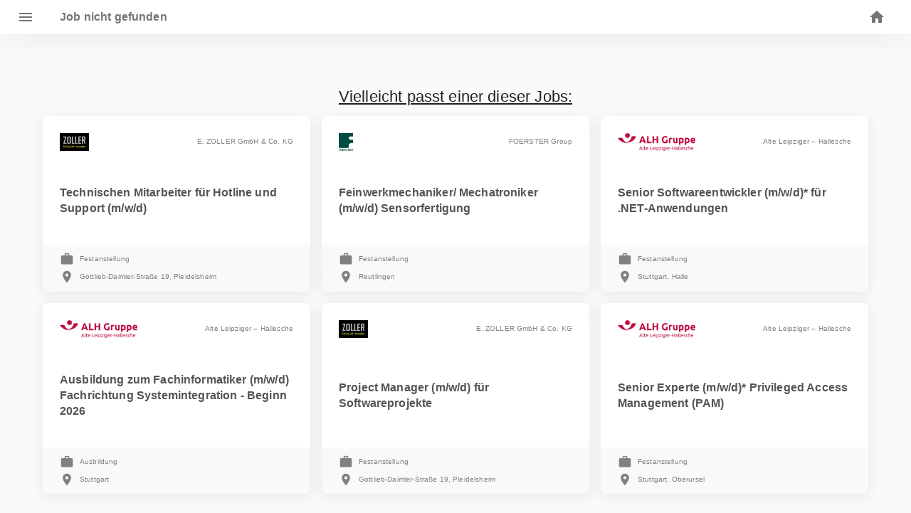

--- FILE ---
content_type: text/html; charset=utf-8
request_url: https://www.max-talent.de/companyJob/6571b95c1bb34e006540b93f
body_size: 8754
content:
<!DOCTYPE html><html lang="de"><head><meta charSet="utf-8" data-next-head=""/><meta name="viewport" content="width=device-width" data-next-head=""/><meta name="robots" content="noindex" data-next-head=""/><title data-next-head="">Max Talent</title><link rel="icon" href="/favicon.svg" data-next-head=""/><script>(function(w,d,s,l,i){w[l]=w[l]||[];w[l].push({'gtm.start':
                                new Date().getTime(),event:'gtm.js'});var f=d.getElementsByTagName(s)[0],
                                j=d.createElement(s),dl=l!='dataLayer'?'&l='+l:'';j.async=true;j.src=
                                'https://www.googletagmanager.com/gtm.js?id='+i+dl;f.parentNode.insertBefore(j,f);
                                })(window,document,'script','dataLayer','GTM-MM87WRX');</script><script></script><script async="" src="https://www.googletagmanager.com/gtag/js?id=G-XZ2700T6BG"></script><script>
                                    window.dataLayer = window.dataLayer || [];
                                    function gtag(){dataLayer.push(arguments);}
                                    gtag('js', new Date());
                                    gtag('config', 'G-XZ2700T6BG');</script><link rel="preconnect" href="https://api.max-academy.de"/><link rel="preconnect" href="https://www.google-analytics.com"/><link rel="preconnect" href="https://lh3.googleusercontent.com"/><link rel="icon" href="/favicon.svg"/><link rel="preload" href="/_next/static/css/025efa38920f63c9.css" as="style"/><link rel="stylesheet" href="/_next/static/css/025efa38920f63c9.css" data-n-g=""/><noscript data-n-css=""></noscript><script defer="" nomodule="" src="/_next/static/chunks/polyfills-42372ed130431b0a.js"></script><script src="/_next/static/chunks/webpack-4fdf6b95c380614d.js" defer=""></script><script src="/_next/static/chunks/framework-b9fd9bcc3ecde907.js" defer=""></script><script src="/_next/static/chunks/main-7057e967cdd236c5.js" defer=""></script><script src="/_next/static/chunks/pages/_app-5feb8f1b6d5fcbb8.js" defer=""></script><script src="/_next/static/chunks/7e42aecb-94f8c450c54b9556.js" defer=""></script><script src="/_next/static/chunks/1808-acd0f4bd179c2d41.js" defer=""></script><script src="/_next/static/chunks/4486-b17af0e53487c141.js" defer=""></script><script src="/_next/static/chunks/3145-71f4a872bf3546bb.js" defer=""></script><script src="/_next/static/chunks/1000-4365a118e3d9276e.js" defer=""></script><script src="/_next/static/chunks/1454-4c92ff8c8758dfca.js" defer=""></script><script src="/_next/static/chunks/75-eaab053604080bd5.js" defer=""></script><script src="/_next/static/chunks/5538-16eaaf2dc77e5b4f.js" defer=""></script><script src="/_next/static/chunks/2051-81d0c26186ab8f12.js" defer=""></script><script src="/_next/static/chunks/6307-0a4e900544c880a2.js" defer=""></script><script src="/_next/static/chunks/1113-ed9ff685742ae675.js" defer=""></script><script src="/_next/static/chunks/4321-ae64f709257ee2fb.js" defer=""></script><script src="/_next/static/chunks/1891-dc31fe1819ead085.js" defer=""></script><script src="/_next/static/chunks/199-3f4423ce08f89c99.js" defer=""></script><script src="/_next/static/chunks/9381-b12770508404a15d.js" defer=""></script><script src="/_next/static/chunks/9182-d17b9b25e1f3e26a.js" defer=""></script><script src="/_next/static/chunks/5067-5beff47b0ae75588.js" defer=""></script><script src="/_next/static/chunks/6819-40ecbc4182d92c4c.js" defer=""></script><script src="/_next/static/chunks/9426-c000049f1fcfb0cf.js" defer=""></script><script src="/_next/static/chunks/2224-5002dc6e7cb99f6f.js" defer=""></script><script src="/_next/static/chunks/pages/companyJob/%5BjobId%5D-6847b31092f4254a.js" defer=""></script><script src="/_next/static/-r_XhYtiJk4ytlMZ35QoC/_buildManifest.js" defer=""></script><script src="/_next/static/-r_XhYtiJk4ytlMZ35QoC/_ssgManifest.js" defer=""></script><style id="jss-server-side">html {
  box-sizing: border-box;
  -webkit-font-smoothing: antialiased;
  -moz-osx-font-smoothing: grayscale;
}
*, *::before, *::after {
  box-sizing: inherit;
}
strong, b {
  font-weight: 700;
}
body {
  color: rgba(0, 0, 0, 0.87);
  margin: 0;
  font-size: 0.875rem;
  font-family: "Roboto", "Helvetica", "Arial", sans-serif;
  font-weight: 400;
  line-height: 1.43;
  letter-spacing: 0.01071em;
  background-color: #fafafa;
}
@media print {
  body {
    background-color: #fff;
  }
}
  body::backdrop {
    background-color: #fafafa;
  }
  .MuiToolbar-root {
    display: flex;
    position: relative;
    align-items: center;
  }
  .MuiToolbar-gutters {
    padding-left: 16px;
    padding-right: 16px;
  }
@media (min-width:480px) {
  .MuiToolbar-gutters {
    padding-left: 24px;
    padding-right: 24px;
  }
}
  .MuiToolbar-regular {
    min-height: 56px;
  }
@media (min-width:800px) and (orientation: landscape) {
  .MuiToolbar-regular {
    min-height: 48px;
  }
}
@media (min-width:480px) {
  .MuiToolbar-regular {
    min-height: 64px;
  }
}
  .MuiToolbar-dense {
    min-height: 48px;
  }
  .MuiButtonBase-root {
    color: inherit;
    border: 0;
    cursor: pointer;
    margin: 0;
    display: inline-flex;
    outline: 0;
    padding: 0;
    position: relative;
    align-items: center;
    user-select: none;
    border-radius: 0;
    vertical-align: middle;
    -moz-appearance: none;
    justify-content: center;
    text-decoration: none;
    background-color: transparent;
    -webkit-appearance: none;
    -webkit-tap-highlight-color: transparent;
  }
  .MuiButtonBase-root::-moz-focus-inner {
    border-style: none;
  }
  .MuiButtonBase-root.Mui-disabled {
    cursor: default;
    pointer-events: none;
  }
@media print {
  .MuiButtonBase-root {
    color-adjust: exact;
  }
}
  .MuiIconButton-root {
    flex: 0 0 auto;
    color: rgba(0, 0, 0, 0.54);
    padding: 12px;
    overflow: visible;
    font-size: 1.5rem;
    text-align: center;
    transition: background-color 150ms cubic-bezier(0.4, 0, 0.2, 1) 0ms;
    border-radius: 50%;
  }
  .MuiIconButton-root:hover {
    background-color: rgba(0, 0, 0, 0.04);
  }
  .MuiIconButton-root.Mui-disabled {
    color: rgba(0, 0, 0, 0.26);
    background-color: transparent;
  }
@media (hover: none) {
  .MuiIconButton-root:hover {
    background-color: transparent;
  }
}
  .MuiIconButton-edgeStart {
    margin-left: -12px;
  }
  .MuiIconButton-sizeSmall.MuiIconButton-edgeStart {
    margin-left: -3px;
  }
  .MuiIconButton-edgeEnd {
    margin-right: -12px;
  }
  .MuiIconButton-sizeSmall.MuiIconButton-edgeEnd {
    margin-right: -3px;
  }
  .MuiIconButton-colorInherit {
    color: inherit;
  }
  .MuiIconButton-colorPrimary {
    color: #3d82dc;
  }
  .MuiIconButton-colorPrimary:hover {
    background-color: rgba(61, 130, 220, 0.04);
  }
@media (hover: none) {
  .MuiIconButton-colorPrimary:hover {
    background-color: transparent;
  }
}
  .MuiIconButton-colorSecondary {
    color: #f94645;
  }
  .MuiIconButton-colorSecondary:hover {
    background-color: rgba(249, 70, 69, 0.04);
  }
@media (hover: none) {
  .MuiIconButton-colorSecondary:hover {
    background-color: transparent;
  }
}
  .MuiIconButton-sizeSmall {
    padding: 3px;
    font-size: 1.125rem;
  }
  .MuiIconButton-label {
    width: 100%;
    display: flex;
    align-items: inherit;
    justify-content: inherit;
  }
  .MuiSvgIcon-root {
    fill: currentColor;
    width: 1em;
    height: 1em;
    display: inline-block;
    font-size: 1.5rem;
    transition: fill 200ms cubic-bezier(0.4, 0, 0.2, 1) 0ms;
    flex-shrink: 0;
    user-select: none;
  }
  .MuiSvgIcon-colorPrimary {
    color: #3d82dc;
  }
  .MuiSvgIcon-colorSecondary {
    color: #f94645;
  }
  .MuiSvgIcon-colorAction {
    color: rgba(0, 0, 0, 0.54);
  }
  .MuiSvgIcon-colorError {
    color: #f44336;
  }
  .MuiSvgIcon-colorDisabled {
    color: rgba(0, 0, 0, 0.26);
  }
  .MuiSvgIcon-fontSizeInherit {
    font-size: inherit;
  }
  .MuiSvgIcon-fontSizeSmall {
    font-size: 1.25rem;
  }
  .MuiSvgIcon-fontSizeLarge {
    font-size: 2.1875rem;
  }
  .MuiDrawer-docked {
    flex: 0 0 auto;
  }
  .MuiDrawer-paper {
    top: 0;
    flex: 1 0 auto;
    height: 100%;
    display: flex;
    outline: 0;
    z-index: 1200;
    position: fixed;
    overflow-y: auto;
    flex-direction: column;
    -webkit-overflow-scrolling: touch;
  }
  .MuiDrawer-paperAnchorLeft {
    left: 0;
    right: auto;
  }
  .MuiDrawer-paperAnchorRight {
    left: auto;
    right: 0;
  }
  .MuiDrawer-paperAnchorTop {
    top: 0;
    left: 0;
    right: 0;
    bottom: auto;
    height: auto;
    max-height: 100%;
  }
  .MuiDrawer-paperAnchorBottom {
    top: auto;
    left: 0;
    right: 0;
    bottom: 0;
    height: auto;
    max-height: 100%;
  }
  .MuiDrawer-paperAnchorDockedLeft {
    border-right: 1px solid rgba(0, 0, 0, 0.12);
  }
  .MuiDrawer-paperAnchorDockedTop {
    border-bottom: 1px solid rgba(0, 0, 0, 0.12);
  }
  .MuiDrawer-paperAnchorDockedRight {
    border-left: 1px solid rgba(0, 0, 0, 0.12);
  }
  .MuiDrawer-paperAnchorDockedBottom {
    border-top: 1px solid rgba(0, 0, 0, 0.12);
  }

  .jss29 {  }
  .jss30 {
    height: 100vh;
    display: flex;
    align-items: center;
    flex-direction: column;
    justify-content: center;
  }
  .MuiButton-root {
    color: rgba(0, 0, 0, 0.87);
    padding: 6px 16px;
    font-size: 0.875rem;
    min-width: 64px;
    box-sizing: border-box;
    transition: background-color 250ms cubic-bezier(0.4, 0, 0.2, 1) 0ms,box-shadow 250ms cubic-bezier(0.4, 0, 0.2, 1) 0ms,border 250ms cubic-bezier(0.4, 0, 0.2, 1) 0ms;
    font-family: "Roboto", "Helvetica", "Arial", sans-serif;
    font-weight: 500;
    line-height: 1.75;
    border-radius: 8px;
    letter-spacing: 0.02857em;
    text-transform: uppercase;
  }
  .MuiButton-root:hover {
    text-decoration: none;
    background-color: rgba(0, 0, 0, 0.04);
  }
  .MuiButton-root.Mui-disabled {
    color: rgba(0, 0, 0, 0.26);
  }
@media (hover: none) {
  .MuiButton-root:hover {
    background-color: transparent;
  }
}
  .MuiButton-root:hover.Mui-disabled {
    background-color: transparent;
  }
  .MuiButton-label {
    width: 100%;
    display: inherit;
    align-items: inherit;
    justify-content: inherit;
  }
  .MuiButton-text {
    padding: 6px 8px;
  }
  .MuiButton-textPrimary {
    color: #3d82dc;
  }
  .MuiButton-textPrimary:hover {
    background-color: rgba(61, 130, 220, 0.04);
  }
@media (hover: none) {
  .MuiButton-textPrimary:hover {
    background-color: transparent;
  }
}
  .MuiButton-textSecondary {
    color: #f94645;
  }
  .MuiButton-textSecondary:hover {
    background-color: rgba(249, 70, 69, 0.04);
  }
@media (hover: none) {
  .MuiButton-textSecondary:hover {
    background-color: transparent;
  }
}
  .MuiButton-outlined {
    border: 1px solid rgba(0, 0, 0, 0.23);
    padding: 5px 15px;
  }
  .MuiButton-outlined.Mui-disabled {
    border: 1px solid rgba(0, 0, 0, 0.12);
  }
  .MuiButton-outlinedPrimary {
    color: #3d82dc;
    border: 1px solid rgba(61, 130, 220, 0.5);
  }
  .MuiButton-outlinedPrimary:hover {
    border: 1px solid #3d82dc;
    background-color: rgba(61, 130, 220, 0.04);
  }
@media (hover: none) {
  .MuiButton-outlinedPrimary:hover {
    background-color: transparent;
  }
}
  .MuiButton-outlinedSecondary {
    color: #f94645;
    border: 1px solid rgba(249, 70, 69, 0.5);
  }
  .MuiButton-outlinedSecondary:hover {
    border: 1px solid #f94645;
    background-color: rgba(249, 70, 69, 0.04);
  }
  .MuiButton-outlinedSecondary.Mui-disabled {
    border: 1px solid rgba(0, 0, 0, 0.26);
  }
@media (hover: none) {
  .MuiButton-outlinedSecondary:hover {
    background-color: transparent;
  }
}
  .MuiButton-contained {
    color: rgba(0, 0, 0, 0.87);
    box-shadow: 0px 3px 1px -2px rgba(0,0,0,0.2),0px 2px 2px 0px rgba(0,0,0,0.14),0px 1px 5px 0px rgba(0,0,0,0.12);
    background-color: #e0e0e0;
  }
  .MuiButton-contained:hover {
    box-shadow: 0px 2px 4px -1px rgba(0,0,0,0.2),0px 4px 5px 0px rgba(0,0,0,0.14),0px 1px 10px 0px rgba(0,0,0,0.12);
    background-color: #d5d5d5;
  }
  .MuiButton-contained.Mui-focusVisible {
    box-shadow: 0px 3px 5px -1px rgba(0,0,0,0.2),0px 6px 10px 0px rgba(0,0,0,0.14),0px 1px 18px 0px rgba(0,0,0,0.12);
  }
  .MuiButton-contained:active {
    box-shadow: 0px 5px 5px -3px rgba(0,0,0,0.2),0px 8px 10px 1px rgba(0,0,0,0.14),0px 3px 14px 2px rgba(0,0,0,0.12);
  }
  .MuiButton-contained.Mui-disabled {
    color: rgba(0, 0, 0, 0.26);
    box-shadow: none;
    background-color: rgba(0, 0, 0, 0.12);
  }
@media (hover: none) {
  .MuiButton-contained:hover {
    box-shadow: 0px 3px 1px -2px rgba(0,0,0,0.2),0px 2px 2px 0px rgba(0,0,0,0.14),0px 1px 5px 0px rgba(0,0,0,0.12);
    background-color: #e0e0e0;
  }
}
  .MuiButton-contained:hover.Mui-disabled {
    background-color: rgba(0, 0, 0, 0.12);
  }
  .MuiButton-containedPrimary {
    color: #fff;
    background-color: #3d82dc;
  }
  .MuiButton-containedPrimary:hover {
    background-color: rgb(42, 91, 154);
  }
@media (hover: none) {
  .MuiButton-containedPrimary:hover {
    background-color: #3d82dc;
  }
}
  .MuiButton-containedSecondary {
    color: #fff;
    background-color: #f94645;
  }
  .MuiButton-containedSecondary:hover {
    background-color: rgb(174, 49, 48);
  }
@media (hover: none) {
  .MuiButton-containedSecondary:hover {
    background-color: #f94645;
  }
}
  .MuiButton-disableElevation {
    box-shadow: none;
  }
  .MuiButton-disableElevation:hover {
    box-shadow: none;
  }
  .MuiButton-disableElevation.Mui-focusVisible {
    box-shadow: none;
  }
  .MuiButton-disableElevation:active {
    box-shadow: none;
  }
  .MuiButton-disableElevation.Mui-disabled {
    box-shadow: none;
  }
  .MuiButton-colorInherit {
    color: inherit;
    border-color: currentColor;
  }
  .MuiButton-textSizeSmall {
    padding: 4px 5px;
    font-size: 0.8125rem;
  }
  .MuiButton-textSizeLarge {
    padding: 8px 11px;
    font-size: 0.9375rem;
  }
  .MuiButton-outlinedSizeSmall {
    padding: 3px 9px;
    font-size: 0.8125rem;
  }
  .MuiButton-outlinedSizeLarge {
    padding: 7px 21px;
    font-size: 0.9375rem;
  }
  .MuiButton-containedSizeSmall {
    padding: 4px 10px;
    font-size: 0.8125rem;
  }
  .MuiButton-containedSizeLarge {
    padding: 8px 22px;
    font-size: 0.9375rem;
  }
  .MuiButton-fullWidth {
    width: 100%;
  }
  .MuiButton-startIcon {
    display: inherit;
    margin-left: -4px;
    margin-right: 8px;
  }
  .MuiButton-startIcon.MuiButton-iconSizeSmall {
    margin-left: -2px;
  }
  .MuiButton-endIcon {
    display: inherit;
    margin-left: 8px;
    margin-right: -4px;
  }
  .MuiButton-endIcon.MuiButton-iconSizeSmall {
    margin-right: -2px;
  }
  .MuiButton-iconSizeSmall > *:first-child {
    font-size: 18px;
  }
  .MuiButton-iconSizeMedium > *:first-child {
    font-size: 20px;
  }
  .MuiButton-iconSizeLarge > *:first-child {
    font-size: 22px;
  }
  .MuiSnackbar-root {
    left: 8px;
    right: 8px;
    display: flex;
    z-index: 1400;
    position: fixed;
    align-items: center;
    justify-content: center;
  }
  .MuiSnackbar-anchorOriginTopCenter {
    top: 8px;
  }
@media (min-width:480px) {
  .MuiSnackbar-anchorOriginTopCenter {
    top: 24px;
    left: 50%;
    right: auto;
    transform: translateX(-50%);
  }
}
  .MuiSnackbar-anchorOriginBottomCenter {
    bottom: 8px;
  }
@media (min-width:480px) {
  .MuiSnackbar-anchorOriginBottomCenter {
    left: 50%;
    right: auto;
    bottom: 24px;
    transform: translateX(-50%);
  }
}
  .MuiSnackbar-anchorOriginTopRight {
    top: 8px;
    justify-content: flex-end;
  }
@media (min-width:480px) {
  .MuiSnackbar-anchorOriginTopRight {
    top: 24px;
    left: auto;
    right: 24px;
  }
}
  .MuiSnackbar-anchorOriginBottomRight {
    bottom: 8px;
    justify-content: flex-end;
  }
@media (min-width:480px) {
  .MuiSnackbar-anchorOriginBottomRight {
    left: auto;
    right: 24px;
    bottom: 24px;
  }
}
  .MuiSnackbar-anchorOriginTopLeft {
    top: 8px;
    justify-content: flex-start;
  }
@media (min-width:480px) {
  .MuiSnackbar-anchorOriginTopLeft {
    top: 24px;
    left: 24px;
    right: auto;
  }
}
  .MuiSnackbar-anchorOriginBottomLeft {
    bottom: 8px;
    justify-content: flex-start;
  }
@media (min-width:480px) {
  .MuiSnackbar-anchorOriginBottomLeft {
    left: 24px;
    right: auto;
    bottom: 24px;
  }
}
  .jss17 {
    margin: 8px;
  }
  .jss18 {
    width: 100%;
    max-width: 260px;
    flex-shrink: 0;
  }
  .jss19 {
    width: 100%;
    z-index: 10;
    max-width: 260px;
    min-width: 260px;
    overflow-x: hidden;
    overflow-y: hidden;
  }
  .jss20 {
    display: flex;
    padding: 0px 8px;
    font-size: 1.0625rem;
    max-width: 100%;
    max-height: 47px;
    align-items: center;
    flex-shrink: 0;
    font-weight: bold;
    padding-left: 18px;
    justify-content: space-between;
  }
  .jss21 {
    display: flex;
    align-items: center;
    flex-direction: row;
  }
  .jss22 {
    width: 100%;
    height: calc(100% - 50px);
    display: flex;
    overflow: auto;
    flex-grow: 1;
    max-width: 260px;
    flex-shrink: 0;
    flex-direction: column;
  }
  .jss23 {
    height: 37px;
    margin: 10px 0;
  }
  .jss24 {
    color: #808C98;
    padding-left: 8px;
    margin-bottom: -5px;
  }
  .jss33 {
    width: 100%;
    display: flex;
    margin-bottom: -1px;
    justify-content: center;
    background-color: #191919;
  }
  .jss34 {
    color: white;
    width: 100%;
    display: flex;
    padding: 32px;
    max-width: 1200px;
    margin-top: 160px;
    margin-bottom: 120px;
    flex-direction: row;
    justify-content: space-between;
  }
@media (max-width:959.95px) {
  .jss34 {
    flex-direction: column;
  }
}
  .jss35 {
    height: 200px;
    display: flex;
    flex-direction: column;
    justify-content: space-between;
  }
  .jss36 {
    font-size: 1.375rem;
  }
@media (max-width:1919.95px) {
  .jss36 {
    margin-top: 32px;
  }
}
  .jss37 {
    font-weight: bold;
  }
  .jss38 {
    color: #9c9c9c;
  }
  .jss39 {
    width: 100%;
    max-width: 300px;
  }
  .jss6 {
    text-decoration: none;
    -webkit-tap-highlight-color: transparent;
  }
  .jss7 {
    color: white;
  }
  .jss8 {
    width: 100%;
    z-index: 9;
    box-shadow: 0px 0px 50px -5px rgba(0,0,0,0.1) !important;
    max-height: 48px;
    min-height: 48px;
    margin-left: 0;
    webkit-box-shadow: 0px 0px 50px -5px rgba(0,0,0,0.1) !important;
  }
  .jss9 {
    flex: 1 1 auto;
    display: flex;
    min-height: 48px;
    justify-content: space-between;
  }
@media (max-width:1279.95px) {
  .jss9 {
    padding-right: 0;
  }
}
  .jss10 {
    display: flex;
    max-width: 100%;
    transition: all .3s;
    align-items: center;
    flex-direction: row;
  }
@media (min-width:1400px) {
  .jss11 {
    transition: all .3s;
    margin-left: 190px;
  }
}
  .jss12 {
    flex: 1;
    color: #ffffff;
    display: flex;
    overflow: auto;
    font-size: 1.0625rem;
    text-decoration: none;
  }
  .jss13 {
    overflow: hidden;
    font-size: 1.0625rem;
    max-height: 48px;
    text-overflow: ellipsis;
  }
  .jss14 {
    display: flex;
    flex-direction: row;
  }
  .jss15 {
    margin-right: 5px;
  }
  .jss16 {
    background-color: #eaeaea;
  }
  .jss1 {
    display: flex;
    flex-grow: 1;
    min-height: calc(100vh - 48px);
    transition: all .3s;
    align-items: center;
    flex-direction: column;
    justify-content: start;
  }
@media (min-width:1400px) {
  .jss1 {
    display: flex;
    flex-grow: 1;
    transition: all .3s;
    align-items: center;
    margin-left: 0;
    flex-direction: column;
    justify-content: center;
  }
}
@media (min-width:1400px) {
  .jss2 {
    margin-left: 260px;
  }
}
  .jss3 {
    transition: all 0s;
  }
  .jss4 {
    width: 100%;
    height: 100%;
    min-height: 100vh;
  }
  .jss5 {
    height: 48px;
  }
  .MuiCircularProgress-root {
    display: inline-block;
  }
  .MuiCircularProgress-static {
    transition: transform 300ms cubic-bezier(0.4, 0, 0.2, 1) 0ms;
  }
  .MuiCircularProgress-indeterminate {
    animation: MuiCircularProgress-keyframes-circular-rotate 1.4s linear infinite;
  }
  .MuiCircularProgress-determinate {
    transition: transform 300ms cubic-bezier(0.4, 0, 0.2, 1) 0ms;
  }
  .MuiCircularProgress-colorPrimary {
    color: #3d82dc;
  }
  .MuiCircularProgress-colorSecondary {
    color: #f94645;
  }
  .MuiCircularProgress-svg {
    display: block;
  }
  .MuiCircularProgress-circle {
    stroke: currentColor;
  }
  .MuiCircularProgress-circleStatic {
    transition: stroke-dashoffset 300ms cubic-bezier(0.4, 0, 0.2, 1) 0ms;
  }
  .MuiCircularProgress-circleIndeterminate {
    animation: MuiCircularProgress-keyframes-circular-dash 1.4s ease-in-out infinite;
    stroke-dasharray: 80px, 200px;
    stroke-dashoffset: 0px;
  }
  .MuiCircularProgress-circleDeterminate {
    transition: stroke-dashoffset 300ms cubic-bezier(0.4, 0, 0.2, 1) 0ms;
  }
@keyframes MuiCircularProgress-keyframes-circular-rotate {
  0% {
    transform-origin: 50% 50%;
  }
  100% {
    transform: rotate(360deg);
  }
}
@keyframes MuiCircularProgress-keyframes-circular-dash {
  0% {
    stroke-dasharray: 1px, 200px;
    stroke-dashoffset: 0px;
  }
  50% {
    stroke-dasharray: 100px, 200px;
    stroke-dashoffset: -15px;
  }
  100% {
    stroke-dasharray: 100px, 200px;
    stroke-dashoffset: -125px;
  }
}
  .MuiCircularProgress-circleDisableShrink {
    animation: none;
  }
  .jss31 {
    width: 60px;
    height: 60px;
    transition: .2s all;
  }
  .jss32 {
    width: 100%;
    height: 60px;
    display: flex;
    align-items: center;
    justify-content: center;
  }
  .jss25 {
    padding: 20px;
    max-width: 1200px;
  }
  .jss26 {
    text-align: center;
    margin-bottom: 64px;
  }
  .jss27 {
    font-size: 1.375rem;
    text-align: center;
    text-decoration: underline;
  }
  .jss28 {
    color: white;
    width: 100%;
    height: 70px;
    margin: 40px;
    font-size: 1.5rem;
    max-width: 400px;
    font-weight: bold;
    background-color: #AAC869;
  }
  .jss28:hover {
    background-color: #6b831e;
  }
@media (max-width:959.95px) {
  .jss28 {
    margin: 8px;
  }
}</style></head><body><noscript><iframe src="https://www.googletagmanager.com/ns.html?id=GTM-MM87WRX" height="0" width="0" style="display:none;visibility:hidden"></iframe></noscript><div id="__next"><div class="jss4"><style data-emotion="css 11ujevi">.css-11ujevi{display:-webkit-box;display:-webkit-flex;display:-ms-flexbox;display:flex;-webkit-flex-direction:column;-ms-flex-direction:column;flex-direction:column;width:100%;box-sizing:border-box;-webkit-flex-shrink:0;-ms-flex-negative:0;flex-shrink:0;position:fixed;z-index:1100;top:0;left:auto;right:0;color:inherit;}@media print{.css-11ujevi{position:absolute;}}</style><style data-emotion="css 1t9b5k7">.css-1t9b5k7{background-color:#fff;color:rgba(0, 0, 0, 0.87);-webkit-transition:box-shadow 300ms cubic-bezier(0.4, 0, 0.2, 1) 0ms;transition:box-shadow 300ms cubic-bezier(0.4, 0, 0.2, 1) 0ms;box-shadow:0px 2px 4px -1px rgba(0,0,0,0.2),0px 4px 5px 0px rgba(0,0,0,0.14),0px 1px 10px 0px rgba(0,0,0,0.12);display:-webkit-box;display:-webkit-flex;display:-ms-flexbox;display:flex;-webkit-flex-direction:column;-ms-flex-direction:column;flex-direction:column;width:100%;box-sizing:border-box;-webkit-flex-shrink:0;-ms-flex-negative:0;flex-shrink:0;position:fixed;z-index:1100;top:0;left:auto;right:0;color:inherit;}@media print{.css-1t9b5k7{position:absolute;}}</style><header class="MuiPaper-root MuiPaper-elevation MuiPaper-elevation4 MuiAppBar-root MuiAppBar-colorInherit MuiAppBar-positionFixed jss8 mui-fixed css-1t9b5k7"><div class="MuiToolbar-root MuiToolbar-regular jss9 MuiToolbar-gutters"><div class="jss10"><button class="MuiButtonBase-root MuiIconButton-root MuiIconButton-edgeStart" tabindex="0" type="button" aria-label="open drawer"><span class="MuiIconButton-label"><svg class="MuiSvgIcon-root iconSm" focusable="false" viewBox="0 0 24 24" aria-hidden="true"><path d="M3 18h18v-2H3v2zm0-5h18v-2H3v2zm0-7v2h18V6H3z"></path></svg></span></button><div class="jss12"></div></div><div><button class="MuiButtonBase-root MuiIconButton-root" tabindex="0" type="button"><span class="MuiIconButton-label"><svg class="MuiSvgIcon-root" focusable="false" viewBox="0 0 24 24" aria-hidden="true"><path d="M10 20v-6h4v6h5v-8h3L12 3 2 12h3v8z"></path></svg></span></button></div></div></header><div class="jss5"></div><div class="jss1 jss3"><div style="min-height:calc(100vh - 48px);width:100%;display:flex;justify-content:center;opacity:1"><div class="MuiBox-root jss29"><div class="MuiBox-root jss30"><div class="jss25"><h1 class="jss26">Dieser Job ist leider nicht mehr verfügbar - 404</h1><p class="jss27">Vielleicht passt einer dieser Jobs:</p><div class="jss32"><div class="MuiCircularProgress-root jss31 MuiCircularProgress-colorPrimary MuiCircularProgress-indeterminate" style="width:40px;height:40px" role="progressbar"><svg class="MuiCircularProgress-svg" viewBox="22 22 44 44"><circle class="MuiCircularProgress-circle MuiCircularProgress-circleIndeterminate" cx="44" cy="44" r="20.2" fill="none" stroke-width="3.6"></circle></svg></div></div></div><a href="/jobsOverview"><button class="MuiButtonBase-root MuiButton-root MuiButton-text jss28" tabindex="0" type="button"><span class="MuiButton-label">Zur Jobsuche</span></button></a></div></div></div></div><div class="jss33"><div class="jss34"><img class="jss39" src="/Max_Talent_Logo_white.svg"/><div class="jss35"><strong class="jss36">Links</strong><a target="_blank" rel="nofollow" class="jss38" href="https://m.facebook.com/people/Max-Talent/100065468709425">Facebook</a><a target="_blank" rel="nofollow" class="jss38" href="https://www.linkedin.com/company/47162852">LinkedIn</a><a target="_blank" class="jss38" href="/companyLanding"><span class="jss37">Max Talent</span> für Unternehmen</a><a target="_blank" class="jss38" href="https://www.max-academy.de"><span class="jss37">Max Academy</span></a></div><div class="jss35"><strong class="jss36">UNTERNEHMEN</strong><a target="_blank" rel="nofollow" class="jss38" href="/privacy">Datenschutz</a><a target="_blank" rel="nofollow" class="jss38" href="/termsOfUse">Nutzungsbedingungen</a><a target="_blank" rel="nofollow" class="jss38" href="/impressum">Impressum</a><a target="_blank" rel="nofollow" class="jss38" href="/termsOfBusiness">AGB</a></div></div></div></div></div><script id="__NEXT_DATA__" type="application/json">{"props":{"pageProps":{"job":{"_id":"6571b95c1bb34e006540b93f","__v":0,"applyLink":"https://careers.moog.com/jobs/cad-cam-programmierer-m-w-d-11950","company":{"_id":"6527abc73d96fa007f840b8e","employerBrandingDisciplines":[],"employerBrandingUniversities":[],"name":"Moog GmbH","invitations":[],"onboardingState":"CLAIMED","nextReminderMail":null,"mailReminderCounter":0,"__v":0,"logoImage":{"imageUrl":"https://storage.googleapis.com/max-talent-image-bucket/6638ce6e5292810c70899b62.png","cacheUrl":"http://lh3.googleusercontent.com/P01QxAu0roO0AkwqWWUFfUh68baM5pjTvfAdgdbUGlfMTeW14H6vhOkM9i66157KXI4u_qJwxQkVIT1jcv01OVNe0_thZkrnx1CfVT3g1HefEA=rw"},"shortDescription":"Die Moog GmbH beschäftig","titleImage":{"imageUrl":"https://storage.googleapis.com/max-talent-image-bucket/6527b0da6462c910e94a868d.png","cacheUrl":"http://lh3.googleusercontent.com/3ucIQMAYtU3M8uhll53xtI44WFOVZxrUHAtWr6J4xGZD9vOCfT1Fytr9YSQqVJebRLHDdZ9U5KVjvp41vcT59R__8sJCd_wZUHDWPIXhFcSv=rw"},"hasJobsFlatrate":true,"slug":"16975309930790034797Cem","amsAvailable":true,"jobsAvailable":true,"allJobsPaused":false},"jobUrl":"https://careers.moog.com/jobs/cad-cam-programmierer-m-w-d-11950","lastUpdate":1709251206838,"locationNames":["\n\t\t\t\t\t\t\n\t\t\t\t\t\tBoblingen Baden Wurttemberg Germany\n\t\t\t\t\t"],"originalContent":"\n\t\t\t\t\t\t\n\t\t\t\t\t\t\n\t\t\t\t\t\t\n\n\t\t\t\t\t\t\n\n\t\t\t\t\t\t\n\t\t\t\t\t\t\n\t\t\t\t\t\t\n\t\t\t\t\t\t\n\t\t\t\t\t\t\n\t\t\t\t\t\t\tFür unseren Bereich Fertigung suchen wir ab sofort, in Vollzeit und unbefristet einen:\nCAD/CAM-Programmierer (m/w/d)\nStandort: BöblingenRequisition Nr.: 235825\n \nDiese Funktion bietet eine abwechslungsreiche Funktion zwischen CAD/CAM-Programmierung und dem Arbeiten an der Maschine.\n \nIhre Aufgaben:\n·         Erstellung von CNC-Programmen, u. a. für 5-Achs-Bearbeitungszentrum und Dreh-/Fräszentren mittels Siemens NX-CAM\n·         Aktive Mitwirkung bei der Umsetzung, Optimierung und Standardisierung neuer Fertigungsprozesse und Arbeitsabläufen\n·         Einfahren und Optimieren von komplexen Dreh- und Fräs-Fertigungsteilen (Einzelteile bis Kleinserien)\n·         Erstellung von Arbeitsunterlagen\n·         Einstellen und Rüsten der benötigten Zerspanungswerkzeuge und Bearbeitungszentren\n·         Sicherstellung der Qualitätsanforderungen\n \nIhr Profil:\n·         Erfolgreich abgeschlossene Ausbildung im Bereich Zerspanung, optional Weiterbildung zum Meister oder Techniker\n·         Mehrjährige Berufserfahrung in einem spanenden Umfeld (Drehen/Fräsen)\n·         Umfangreiche Konstruktions- und Anwendererfahrung \n·         Fortgeschrittene Kenntnisse in der CAD/CAM-Programmierung, idealerweise in Siemens NX-CAM bis hin zum Serienbetrieb\n·         Strukturierte, analytische und prozessorientierte Arbeitsweise\n·         Kommunikations- und Teamfähigkeit\n \nWir freuen uns auf Ihre Bewerbung!Bitte bewerben Sie sich per Mail an hr.germany@moog.comFür Fragen stehen Ihnen Yvonne Hunsmann (Tel.: 07031 - 622 325) und Steffen Kopp (Tel.: 07031 - 622 262) gerne zur Verfügung.\n\t\t\t\t\t\t\n\t\t\t\t\t\t\t\t\t\t\t\t\n\n\t\t\t\t\n\t\t\t\t\n\t\t\t\t\n\t\t\t\t\t\n\t\t\t\t\t\n\t\t\t\t\t\t\t\n\t\t\t\t\t\t\n\t\t\t\t\t\t\n\t\t\t\t\t\t\t\t\n\t\t\t\t\t\t\n\t\t\t\t\t\t\n\t\t\t\t\t\t\t\t\t\n\t\t\t\t\t\t\t\n\t\t\t\t\t\t\t\t\n\t\t\t\t\t\t\t\n\t\t\t\t\t\t\t\t\t\n\t\t\t\t\t\t\n\t\t\t\t\t\t\n\t\t\t\t\t","published":false,"title":"\n\t\t\t\t\tCAD/CAM-Programmierer (m/w/d)\n\t\t\t\t","slug":"17019664817850034797Tes","bestBenefits":[],"customerContact":false,"description":"\u003ch2 class='jobSectionHeader'\u003eIhre Aufgaben:\u003c/h2\u003e\u003cul\u003e\u003cli\u003eErstellung von CNC-Programmen, u. a. für 5-Achs-Bearbeitungszentrum und Dreh-/Fräszentren mittels Siemens NX-CAM\u003c/li\u003e\u003cli\u003eAktive Mitwirkung bei der Umsetzung, Optimierung und Standardisierung neuer Fertigungsprozesse und Arbeitsabläufen\u003c/li\u003e\u003cli\u003eEinfahren und Optimieren von komplexen Dreh- und Fräs-Fertigungsteilen (Einzelteile bis Kleinserien)\u003c/li\u003e\u003cli\u003eErstellung von Arbeitsunterlagen\u003c/li\u003e\u003cli\u003eEinstellen und Rüsten der benötigten Zerspanungswerkzeuge und Bearbeitungszentren\u003c/li\u003e\u003cli\u003eSicherstellung der Qualitätsanforderungen\u003c/li\u003e\u003c/ul\u003e\u003ch2 class='jobSectionHeader'\u003eIhr Profil:\u003c/h2\u003e\u003cul\u003e\u003cli\u003eErfolgreich abgeschlossene Ausbildung im Bereich Zerspanung, optional Weiterbildung zum Meister oder Techniker\u003c/li\u003e\u003cli\u003eMehrjährige Berufserfahrung in einem spanenden Umfeld (Drehen/Fräsen)\u003c/li\u003e\u003cli\u003eUmfangreiche Konstruktions- und Anwendererfahrung\u003c/li\u003e\u003cli\u003eFortgeschrittene Kenntnisse in der CAD/CAM-Programmierung, idealerweise in Siemens NX-CAM bis hin zum Serienbetrieb\u003c/li\u003e\u003cli\u003eStrukturierte, analytische und prozessorientierte Arbeitsweise\u003c/li\u003e\u003cli\u003eKommunikations- und Teamfähigkeit\u003c/li\u003e\u003c/ul\u003e","disciplines":[{"_id":"61431ffee073c711d47e3a56","confirmed":true,"name":"Informatik, Informationstechnik","type":"discipline","__v":0},{"_id":"61431ffee073c711d47e3a5a","confirmed":true,"name":"Maschinenbau","type":"discipline","__v":0},{"_id":"6560798c5bf8fb760e26bc58","confirmed":true,"name":"Fertigungstechnik","type":"discipline","__v":0}],"driverLicenseRequired":false,"educationDegrees":[{"_id":"657afb405be530ba65592b13","confirmed":true,"name":"Ausbildung","type":"educationDegree","category":"trainingDegree","__v":0},{"_id":"657afb405be530ba65592b15","confirmed":true,"name":"Meister","type":"educationDegree","category":"trainingDegree","__v":0},{"_id":"657afb405be530ba65592b14","confirmed":true,"name":"Staatlich geprüfter Techniker","type":"educationDegree","category":"trainingDegree","__v":0}],"employmentTypes":[{"_id":"611b600ebd346034ecd430c2","confirmed":true,"name":"Festanstellung","type":"employmentType","__v":0}],"experience":[{"_id":"657c2b224997f17424645efe","confirmed":true,"name":"Senior","type":"experience","__v":0}],"individualStartDate":null,"isStartDateEarliest":true,"isStem":true,"languages":[],"lastParsingTimestamp":"2024-02-05T00:02:22.557Z","parsingError":null,"personnelResponsibility":false,"roles":[{"_id":"644916cece8ead7f58ee89f8","confirmed":true,"name":"Produktion","type":"role","category":"engineering","__v":0},{"_id":"644916cece8ead7f58ee89f6","confirmed":true,"name":"Entwicklung","type":"role","category":"engineering","__v":0},{"_id":"644916cece8ead7f58ee89f7","confirmed":true,"name":"Konstruktion","type":"role","category":"engineering","__v":0}],"salaryMax":0,"salaryMin":0,"serviceLocation":{"_id":"6580452f070c187998f4314c","confirmed":true,"name":"Ausschließlich vor Ort","type":"serviceLocation","__v":0},"shortDescription":"Die Stelle beinhaltet die Erstellung von CNC-Programmen, Optimierung von Fertigungsprozessen, Einstellen und Rüsten von Zerspanungswerkzeugen und Bearbeitungszentren, und Sicherstellung der Qualitätsanforderungen.","skills":[{"name":"CAD/CAM-Programmierung","isHardSkill":true,"isOptional":false,"category":"Software","subcategory":"CAD/CAM","level":"Fortgeschritten","value":1},{"name":"Siemens NX-CAM","isHardSkill":true,"isOptional":true,"category":"Software","subcategory":"CAD/CAM","level":"Fortgeschritten","value":1},{"name":"Konstruktions- und Anwendererfahrung","isHardSkill":true,"isOptional":false,"category":"Technische Fähigkeiten","subcategory":"Konstruktion","level":"Sehr Gut","value":2}],"tasks":[{"name":"Erstellung von CNC-Programmen, u. a. für 5-Achs-Bearbeitungszentrum und Dreh-/Fräszentren mittels Siemens NX-CAM"},{"name":"Aktive Mitwirkung bei der Umsetzung, Optimierung und Standardisierung neuer Fertigungsprozesse und Arbeitsabläufen"},{"name":"Einfahren und Optimieren von komplexen Dreh- und Fräs-Fertigungsteilen (Einzelteile bis Kleinserien)"},{"name":"Erstellung von Arbeitsunterlagen"},{"name":"Einstellen und Rüsten der benötigten Zerspanungswerkzeuge und Bearbeitungszentren"},{"name":"Sicherstellung der Qualitätsanforderungen"}],"willingnessToTravel":{"_id":"6580456a721064ed9cb7b747","confirmed":true,"name":"Keine Reisebereitschaft nötig","type":"willingnessToTravel","__v":0},"workLocations":[{"description":"Böblingen, Baden-Württemberg, Germany","place_id":"ChIJK9PTPoPgmUcRi3YOODzeD1c","structured_formatting":{"main_text":"Böblingen","main_text_matched_substrings":[{"length":9,"offset":0}],"secondary_text":"Baden-Württemberg, Germany","secondary_text_matched_substrings":[{"length":17,"offset":0},{"length":7,"offset":19}]},"types":["political","locality","geocode"],"location":{"lat":48.6845486,"lng":9.0073513},"state":"Baden-Württemberg","city":"Böblingen","zip":"71032"}],"workTimePerWeek":[0,0],"advertised":false,"archived":false,"occupationalFields":[],"outdatedSince":"2024-03-01T00:00:06.808Z","hasApplication":true,"status":"Online","educationFieldsQualified":["Zerspanung"]},"metaTitle":"\n\t\t\t\t\tCAD/CAM-Programmierer (m/w/d)\n\t\t\t\t","metaLogo":"http://lh3.googleusercontent.com/P01QxAu0roO0AkwqWWUFfUh68baM5pjTvfAdgdbUGlfMTeW14H6vhOkM9i66157KXI4u_qJwxQkVIT1jcv01OVNe0_thZkrnx1CfVT3g1HefEA=rw-w500","metaDescription":"Ihre Aufgaben:Erstellung von CNC-Programmen, u. a. für 5-Achs-Bearbeitungszentrum und Dreh-/Fräszentren mittels Siemen...","metaUrl":"https://www.max-talent.de/companyJob/6571b95c1bb34e006540b93f","canonicalUrl":"https://www.max-talent.de/companyJob/6571b95c1bb34e006540b93f"},"__N_SSP":true},"page":"/companyJob/[jobId]","query":{"jobId":"6571b95c1bb34e006540b93f"},"buildId":"-r_XhYtiJk4ytlMZ35QoC","isFallback":false,"isExperimentalCompile":false,"gssp":true,"scriptLoader":[]}</script></body></html>

--- FILE ---
content_type: text/css; charset=UTF-8
request_url: https://www.max-talent.de/_next/static/css/025efa38920f63c9.css
body_size: 764
content:
body,html{padding:0;margin:0;font-family:-apple-system,BlinkMacSystemFont,Segoe UI,Roboto,Oxygen,Ubuntu,Cantarell,Fira Sans,Droid Sans,Helvetica Neue,sans-serif}#fullJob ul{list-style:none}#fullJob ul li:before{content:"\2022";color:#5FAFD2;font-weight:700;font-size:22px;display:inline-block;width:1em;margin-left:-1em}.jobDescription{color:rgb(50,50,50)}h2.jobSectionHeader{font-size:26px;margin:12px 0}h2.jobSectionHeaderQuestionnaire{font-size:18px;margin:12px 0}h3.jobSectionHeader{font-size:24px;margin:12px 0}h4.jobSectionHeader{font-size:22px;margin:12px 0}h5.jobSectionHeader{font-size:20px;margin:12px 0}*{box-sizing:border-box}h1{font-size:3rem}h1,h2{margin:16px 0}h2{font-size:2rem}h3{font-size:1.8rem}h3,h4{margin:16px 0}h4{font-size:1.6rem}h5{font-size:1.4rem}h5,h6{margin:16px 0}h6{font-size:1.2rem}p{margin:12px 0}b,div,i,p{font-size:1.1rem}td,th{font-size:1rem!important}#company_profile_root a{text-decoration:underline}a{color:inherit;text-decoration:none}.grey{color:grey}.darkGrey{color:rgb(80,80,80)}.green{color:#AAC869}.yellow{color:#E6C84B}.red{color:#DC6955}.blue{color:#5FAFD2}.starYellow{color:#ffe900}@media (max-width:600px){*{box-sizing:border-box}h1{font-size:2rem}h2{font-size:1.6rem}h3{font-size:1.4rem}h4{font-size:1.3rem}h5{font-size:1.2rem}h6{font-size:1.1rem}b,div,i,p{font-size:1rem}td,th{font-size:1rem!important}}input{margin-top:5px;margin-bottom:5px;height:50px}.react-pdf__Page__canvas{width:850px!important;height:auto!important}.white{color:white}.blue{color:#3d82dd}.red{color:#fb474c}.green{color:#54be83}.yellow{color:#ffc83d}.marginRight{margin-right:8px}.marginLeft{margin-left:8px}.marginRightDouble{margin-right:16px}.MuiPickersBasePicker-pickerView{max-width:1000px!important}MuiMobileStepper-progress{width:100%}::-webkit-scrollbar{height:6px;width:4px}::-webkit-scrollbar-track{background:#f1f1f1;border-radius:10px}::-webkit-scrollbar-thumb{background:#cdcdcd;border-radius:10px}::-webkit-scrollbar-thumb:hover{background:#555}

--- FILE ---
content_type: application/javascript; charset=UTF-8
request_url: https://www.max-talent.de/_next/static/chunks/4244-583073424088eca5.js
body_size: 3566
content:
"use strict";(self.webpackChunk_N_E=self.webpackChunk_N_E||[]).push([[4244],{3191:(e,t,n)=>{n.d(t,{A:()=>g});var r=n(42969),o=n(14232),a=n(55059),i=n(78534),s=n(72017),c=n(76042),u=n(89099),p=n(37876);function d(e,t){var n=Object.keys(e);if(Object.getOwnPropertySymbols){var r=Object.getOwnPropertySymbols(e);t&&(r=r.filter(function(t){return Object.getOwnPropertyDescriptor(e,t).enumerable})),n.push.apply(n,r)}return n}function l(e){for(var t=1;t<arguments.length;t++){var n=null!=arguments[t]?arguments[t]:{};t%2?d(Object(n),!0).forEach(function(t){(0,r.A)(e,t,n[t])}):Object.getOwnPropertyDescriptors?Object.defineProperties(e,Object.getOwnPropertyDescriptors(n)):d(Object(n)).forEach(function(t){Object.defineProperty(e,t,Object.getOwnPropertyDescriptor(n,t))})}return e}let g=function(){var e=(0,c.W)(),t=e.currentRefinement,n=e.nbPages,r=e.canRefine,d=e.refine,g=(0,u.useRouter)(),f=g.query,b=g.isReady,m=parseInt(f.page,10)||1,y=(0,o.useState)(m),h=y[0],x=y[1],j=(0,o.useRef)(!0);return((0,o.useEffect)(function(){if(b&&j.current){var e=m-1;e!==t&&d(e),x(m),j.current=!1}},[b,m,t,d]),(0,o.useEffect)(function(){var e=t+1;e!==h&&x(e)},[t,h]),!r||n<=1)?null:(0,p.jsx)(i.A,{spacing:2,alignItems:"center",marginTop:2,children:(0,p.jsx)(a.A,{count:n,page:h,onChange:function(e,t){if(t!==h){x(t),d(t-1);var n=l({},f);1!==t?n.page=t:delete n.page,g.push({pathname:g.pathname,query:n},void 0,{shallow:!0}),window.scrollTo({top:0,behavior:"smooth"})}},color:"primary",showFirstButton:!0,showLastButton:!0,renderItem:function(e){return(0,p.jsx)(s.A,l({},e))}})})}},38185:(e,t,n)=>{n.d(t,{$1:()=>g,UP:()=>a,gv:()=>o,uT:()=>l,ub:()=>f}),n(14232);var r=n(37876),o=function(){return JSON.stringify({"@context":"http://schema.org","@type":"Organization",name:"Max Talent",url:"https://www.max-talent.de/",description:"Die erste Adresse f\xfcr Ingenieure und Naturwissenschaftler. ✔ Finde das richtige Unternehmen, dass zu Dir passt. ✔ Starte durch mit einen Job, der wie auf dich zugeschnitten ist.",sameAs:["https://www.linkedin.com/company/47162852"],address:{"@type":"PostalAddress",addressRegion:"NRW",postalCode:"50670",addressCountry:"DE",addressLocality:"Cologne",streetAddress:"Im Mediapark 5"},email:"sven@max-talent.de",logo:"https://storage.googleapis.com/max-academy-image-bucket/6284dd66f4adc35a27da1f63.png"})},a=function(e,t){var n=new Date(1e3*parseInt(e._id.toString().substring(0,8),16)),r=n.getFullYear()+"-"+String(n.getMonth()+1).padStart(2,"0")+"-"+String(n.getDate()).padStart(2,"0");return JSON.stringify({"@context":"https://schema.org/","@type":"JobPosting",title:e.title.trim(),description:e.description,identifier:{"@type":"PropertyValue",name:t.name,value:t._id},datePosted:r,hiringOrganization:p(t),jobLocation:d(e.workLocations),employmentType:u(Array.isArray(e.employmentTypes)&&e.employmentTypes.length>0&&e.employmentTypes[0]._id),educationRequirements:s(e.educationDegrees)})},i={"657afb405be530ba65592b11":"professional certificate","657afb405be530ba65592b14":"professional certificate","657afb405be530ba65592b1a":"other","657afb405be530ba65592b18":"high school","657afb405be530ba65592b12":"postgraduate degree","657afb405be530ba65592b1b":"no requirements","657afb405be530ba65592b15":"professional certificate","657afb405be530ba65592b0f":"postgraduate degree","657afb405be530ba65592b19":"high school","657afb405be530ba65592b16":"no requirements","657afb405be530ba65592b10":"bachelor degree","657afb405be530ba65592b0e":"bachelor degree","657afb405be530ba65592b13":"professional certificate","657afb405be530ba65592b17":"high school"},s=function(e){return e&&0!==e.length?e.map(function(e){return{"@type":"EducationalOccupationalCredential",credentialCategory:i[e._id]||"other"}}):"no requirements"},c={"611b600ebd346034ecd430ce":"OTHER","611b600ebd346034ecd430c4":"OTHER","62e7c59056fc4d04e3dd2ea2":"PART_TIME","611b600ebd346034ecd430c5":"OTHER","611b600ebd346034ecd430c2":"FULL_TIME","611b600ebd346034ecd430c6":"INTERN","644789c53361d807804b72a9":"INTERN","611b600ebd346034ecd430ca":"OTHER","644789c53361d807804b72a8":"INTERN","611b600ebd346034ecd430c7":"PART_TIME"},u=function(e){return c[e]||"OTHER"},p=function(e){return{"@type":"Organization",name:e.name,sameAs:e.website||"",logo:e.logoImage.imageUrl||""}},d=function(e){return e.map(function(e){if(!e.structured_formatting)return{};var t=e.structured_formatting;return{"@type":"Place",address:{"@type":"PostalAddress",addressLocality:t.main_text,addressCountry:t.secondary_text&&t.secondary_text.split(", ").pop()}}})},l=function(){return(0,r.jsxs)(r.Fragment,{children:[(0,r.jsx)("meta",{property:"og:title",content:"Max Talent | aktuelle Jobs f\xfcr Ingenieure und Naturwissenschaftler"}),(0,r.jsx)("meta",{property:"og:description",content:"Die erste Adresse f\xfcr Ingenieure und Naturwissenschaftler. ✔ Finde das richtige Unternehmen, dass zu Dir passt. ✔ Starte durch mit einen Job, der wie auf dich zugeschnitten ist."}),(0,r.jsx)("meta",{property:"og:type",content:"website"}),(0,r.jsx)("meta",{property:"og:url",content:"https://max-talent.de"}),(0,r.jsx)("meta",{property:"og:image",content:"https://storage.googleapis.com/max-academy-image-bucket/6284dd66f4adc35a27da1f63.png"})]})},g=function(e,t,n,o){return(0,r.jsxs)(r.Fragment,{children:[(0,r.jsx)("meta",{property:"og:title",content:e}),(0,r.jsx)("meta",{property:"og:description",content:o}),(0,r.jsx)("meta",{property:"og:type",content:"website"}),(0,r.jsx)("meta",{property:"og:url",content:n}),(0,r.jsx)("meta",{property:"og:image",content:t})]})},f=function(e){return[(0,r.jsx)("meta",{property:"og:title",content:"".concat(e.companyName," | Unternehmensprofil")}),(0,r.jsx)("meta",{property:"og:description",content:e.shortDescription}),(0,r.jsx)("meta",{property:"og:type",content:"website"}),(0,r.jsx)("meta",{property:"og:url",content:"https://www.max-talent.de/companyProfile/".concat(e._id)}),(0,r.jsx)("meta",{property:"og:image",content:e.logoImage})]}},49356:(e,t,n)=>{n.d(t,{A:()=>i});var r=n(14232),o=n(67421),a=n(37876);let i=function(e){var t=e.children,n=e.className,i=e.prevElements,s=void 0===i?0:i,c=e.duration,u=void 0===c?.5:c,p=e.delay,d=void 0===p?.05:p,l=e.key;return r.Children.map(t,function(e,t){return(0,a.jsx)(o.P.div,{className:n,initial:{opacity:0,y:10},animate:{opacity:1,y:0},transition:{duration:u,delay:(t+s)*d},children:e},t+l)})}},65131:(e,t,n)=>{n.d(t,{A:()=>O});var r=n(42969),o=n(70236),a=n(45794),i=n(14232),s=n(74611),c=n(47214),u=n(74250),p=n(55018),d=n(31114),l=n(77692),g=n(82645),f=n.n(g),b=n(95146),m=n(21641),y=n(37876);function h(e,t){var n=Object.keys(e);if(Object.getOwnPropertySymbols){var r=Object.getOwnPropertySymbols(e);t&&(r=r.filter(function(t){return Object.getOwnPropertyDescriptor(e,t).enumerable})),n.push.apply(n,r)}return n}function x(e){for(var t=1;t<arguments.length;t++){var n=null!=arguments[t]?arguments[t]:{};t%2?h(Object(n),!0).forEach(function(t){(0,r.A)(e,t,n[t])}):Object.getOwnPropertyDescriptors?Object.defineProperties(e,Object.getOwnPropertyDescriptors(n)):h(Object(n)).forEach(function(t){Object.defineProperty(e,t,Object.getOwnPropertyDescriptor(n,t))})}return e}var j={current:null},w=(0,m.A)(function(e){return{textField:{padding:"4px 4px 4px 0"}}});function O(e){var t=e.label,n=e.value,r=e.setValue,g=e.className,m=i.useState(""),h=(0,a.A)(m,2),O=h[0],v=h[1],A=i.useState([]),P=(0,a.A)(A,2),_=P[0],E=P[1],S=i.useRef(!1),I=w();(0,i.useEffect)(function(){n&&v(n.description)},[n]),S.current||window.google||(document.querySelector("#google-maps")||function(e,t,n){if(t){var r=document.createElement("script");r.setAttribute("async",""),r.setAttribute("id",n),r.src=e,t.appendChild(r)}}("https://maps.googleapis.com/maps/api/js?key=AIzaSyDKpRn6lDo1iSyAKP31j89wdfCSrBh5oR0&libraries=places",document.querySelector("head"),"google-maps"),S.current=!0);var T=i.useMemo(function(){return(0,b.A)(function(e,t){j.current.getPlacePredictions(e,t)},400)},[]);return i.useEffect(function(){var e=!0;if(!j.current&&window.google&&(j.current=new window.google.maps.places.AutocompleteService),j.current)return""===O?void E(n?[n]:[]):(T({input:O},function(t){if(e){var r=[];n&&(r=[n]),t&&(r=[].concat((0,o.A)(r),(0,o.A)(t))),E(r)}}),function(){e=!1})},[n,O,T]),(0,y.jsx)(u.A,{id:"google-map-demo",getOptionLabel:function(e){return"string"==typeof e?e:e.description},className:g,filterOptions:function(e){return e},options:_,autoComplete:!0,includeInputInList:!0,filterSelectedOptions:!0,value:O,noOptionsText:"Kein Standort",onChange:function(e,t){t?new google.maps.Geocoder().geocode({placeId:t.place_id}).then(function(e){var n=e.results;t.location={lat:n[0].geometry.location.lat(),lng:n[0].geometry.location.lng()},E(t?[t].concat((0,o.A)(_)):_),r(t)}):r(t)},onInputChange:function(e,t){v(t)},renderInput:function(e){return(0,y.jsx)(c.A,x(x({},e),{},{label:t||"Adresse eingeben",variant:"standard",fullWidth:!0,inputProps:x(x({},e.inputProps),{},{className:I.textField})}))},renderOption:function(e,t){var n,r,o,a=(null==t||null==(n=t.structured_formatting)?void 0:n.main_text_matched_substrings)||[],i=f()((null==t||null==(r=t.structured_formatting)?void 0:r.main_text)||"",a.map(function(e){return[e.offset,e.offset+e.length]}));return(0,y.jsx)("li",x(x({},e),{},{children:(0,y.jsxs)(d.Ay,{container:!0,alignItems:"center",children:[(0,y.jsx)(d.Ay,{item:!0,sx:{display:"flex",width:44},children:(0,y.jsx)(p.A,{sx:{color:"text.secondary"}})}),(0,y.jsxs)(d.Ay,{item:!0,sx:{width:"calc(100% - 44px)",wordWrap:"break-word"},children:[i.map(function(e,t){return(0,y.jsx)(s.A,{component:"span",sx:{fontWeight:e.highlight?"bold":"regular"},children:e.text},t)}),(0,y.jsx)(l.A,{variant:"body2",color:"text.secondary",children:null==t||null==(o=t.structured_formatting)?void 0:o.secondary_text})]})]})}))}})}}}]);

--- FILE ---
content_type: image/svg+xml
request_url: https://www.max-talent.de/Max_Talent_Logo_white.svg
body_size: 822
content:
<?xml version="1.0" encoding="UTF-8"?>
<svg id="b" data-name="Ebene 2" xmlns="http://www.w3.org/2000/svg" width="284.678" height="178.512" viewBox="0 0 284.678 178.512">
    <g id="c" data-name="Main">
        <g>
            <path d="M164.589,39.837l-38.603,101.97h29.057c.536,0,1.017-.332,1.206-.833l8.34-22.03c.421-1.111,1.992-1.111,2.413,0l8.34,22.03c.19,.502,.67,.833,1.206,.833h29.057l-38.603-101.97c-.421-1.111-1.992-1.111-2.413,0Z" fill="#fff"/>
            <path d="M265.522,89.685c-.111-.294-.111-.619,0-.913l19.07-50.375c.32-.844-.304-1.747-1.206-1.747h-27.189c-.536,0-1.017,.332-1.206,.833l-8.34,22.03c-.421,1.111-1.992,1.111-2.413,0l-8.34-22.03c-.19-.502-.67-.833-1.206-.833h-27.189c-.902,0-1.526,.903-1.206,1.747l19.07,50.375c.111,.294,.111,.619,0,.913l-19.732,52.122h29.057c.536,0,1.017-.332,1.206-.833l8.34-22.03c.421-1.111,1.992-1.111,2.413,0l8.34,22.03c.19,.502,.67,.833,1.206,.833h27.189c.902,0,1.526-.903,1.206-1.747l-19.07-50.375Z"
                  fill="#fff"/>
            <path d="M123.792,.341L63.051,55.962,2.31,.341C1.482-.417,.148,.17,.148,1.293V140.517c0,.712,.578,1.29,1.29,1.29H28.667c.712,0,1.29-.578,1.29-1.29v-54.251l32.222,29.506c.493,.451,1.249,.451,1.742,0l32.222-29.506v54.251c0,.712,.578,1.29,1.29,1.29h28.519V1.293c0-1.122-1.334-1.709-2.161-.951Z"
                  fill="#fff"/>
            <polygon points="0 162.037 6.478 162.037 6.478 178.512 10.108 178.512 10.108 162.037 16.586 162.037 16.586 158.965 0 158.965 0 162.037" fill="#fff"/>
            <path d="M55.594,158.965l-8.796,19.547h3.714l1.943-4.523h9.776l1.936,4.523h3.824l-8.824-19.547h-3.573Zm-1.916,12.176l3.674-8.554,3.661,8.554h-7.334Z" fill="#fff"/>
            <polygon points="107.389 158.965 103.758 158.965 103.758 178.512 117.609 178.512 117.609 175.44 107.389 175.44 107.389 158.965" fill="#fff"/>
            <polygon points="160.273 170.078 169.71 170.078 169.71 167.092 160.273 167.092 160.273 162.037 170.912 162.037 170.912 158.965 156.642 158.965 156.642 178.512 171.302 178.512 171.302 175.44 160.273 175.44 160.273 170.078" fill="#fff"/>
            <polygon points="222.357 172.223 211.578 158.965 208.59 158.965 208.59 178.512 212.192 178.512 212.192 165.257 222.943 178.512 225.932 178.512 225.932 158.965 222.357 158.965 222.357 172.223" fill="#fff"/>
            <polygon points="266.443 162.037 272.921 162.037 272.921 178.512 276.551 178.512 276.551 162.037 283.029 162.037 283.029 158.965 266.443 158.965 266.443 162.037" fill="#fff"/>
        </g>
    </g>
</svg>

--- FILE ---
content_type: application/javascript; charset=UTF-8
request_url: https://www.max-talent.de/_next/static/chunks/6307-0a4e900544c880a2.js
body_size: 31683
content:
(self.webpackChunk_N_E=self.webpackChunk_N_E||[]).push([[6307],{33:t=>{var e=Date.now;t.exports=function(t){var n=0,r=0;return function(){var o=e(),u=16-(o-r);if(r=o,u>0){if(++n>=800)return arguments[0]}else n=0;return t.apply(void 0,arguments)}}},36:(t,e,n)=>{"use strict";Object.defineProperty(e,"__esModule",{value:!0}),e.DirectionsRenderer=void 0;var r=d(n(92306)),o=d(n(21431)),u=d(n(28528)),a=d(n(70424)),i=d(n(42195)),l=d(n(87808)),s=d(n(14232)),f=d(n(95062)),c=n(3706),p=n(4137);function d(t){return t&&t.__esModule?t:{default:t}}var v=e.DirectionsRenderer=function(t){function e(t,n){(0,u.default)(this,e);var a=(0,i.default)(this,(e.__proto__||(0,o.default)(e)).call(this,t,n)),l=new google.maps.DirectionsRenderer;return(0,c.construct)(e.propTypes,y,a.props,l),l.setMap(a.context[p.MAP]),a.state=(0,r.default)({},p.DIRECTIONS_RENDERER,l),a}return(0,l.default)(e,t),(0,a.default)(e,[{key:"componentDidMount",value:function(){(0,c.componentDidMount)(this,this.state[p.DIRECTIONS_RENDERER],h)}},{key:"componentDidUpdate",value:function(t){(0,c.componentDidUpdate)(this,this.state[p.DIRECTIONS_RENDERER],h,y,t)}},{key:"componentWillUnmount",value:function(){(0,c.componentWillUnmount)(this);var t=this.state[p.DIRECTIONS_RENDERER];t&&t.setMap(null)}},{key:"render",value:function(){return!1}},{key:"getDirections",value:function(){return this.state[p.DIRECTIONS_RENDERER].getDirections()}},{key:"getPanel",value:function(){return this.state[p.DIRECTIONS_RENDERER].getPanel()}},{key:"getRouteIndex",value:function(){return this.state[p.DIRECTIONS_RENDERER].getRouteIndex()}}]),e}(s.default.PureComponent);v.propTypes={defaultDirections:f.default.any,defaultOptions:f.default.any,defaultPanel:f.default.any,defaultRouteIndex:f.default.number,directions:f.default.any,options:f.default.any,panel:f.default.any,routeIndex:f.default.number,onDirectionsChanged:f.default.func},v.contextTypes=(0,r.default)({},p.MAP,f.default.object),e.default=v;var h={onDirectionsChanged:"directions_changed"},y={directions:function(t,e){t.setDirections(e)},options:function(t,e){t.setOptions(e)},panel:function(t,e){t.setPanel(e)},routeIndex:function(t,e){t.setRouteIndex(e)}}},350:(t,e,n)=>{n(62859),n(73712),t.exports=n(43810).f("iterator")},482:t=>{var e=Object.prototype.hasOwnProperty;t.exports=function(t,n){return null!=t&&e.call(t,n)}},831:(t,e,n)=>{"use strict";Object.defineProperty(e,"__esModule",{value:!0}),e.Marker=void 0;var r,o=v(n(92306)),u=v(n(21431)),a=v(n(28528)),i=v(n(70424)),l=v(n(42195)),s=v(n(87808)),f=v(n(14232)),c=v(n(95062)),p=n(3706),d=n(4137);function v(t){return t&&t.__esModule?t:{default:t}}var h=e.Marker=function(t){function e(t,n){(0,a.default)(this,e);var r=(0,l.default)(this,(e.__proto__||(0,u.default)(e)).call(this,t,n)),i=new google.maps.Marker;(0,p.construct)(e.propTypes,_,r.props,i);var s=r.context[d.MARKER_CLUSTERER];return s?s.addMarker(i,!!r.props.noRedraw):i.setMap(r.context[d.MAP]),r.state=(0,o.default)({},d.MARKER,i),r}return(0,s.default)(e,t),(0,i.default)(e,[{key:"getChildContext",value:function(){return(0,o.default)({},d.ANCHOR,this.context[d.ANCHOR]||this.state[d.MARKER])}},{key:"componentDidMount",value:function(){(0,p.componentDidMount)(this,this.state[d.MARKER],y)}},{key:"componentDidUpdate",value:function(t){(0,p.componentDidUpdate)(this,this.state[d.MARKER],y,_,t)}},{key:"componentWillUnmount",value:function(){(0,p.componentWillUnmount)(this);var t=this.state[d.MARKER];if(t){var e=this.context[d.MARKER_CLUSTERER];e&&e.removeMarker(t,!!this.props.noRedraw),t.setMap(null)}}},{key:"render",value:function(){var t=this.props.children;return f.default.createElement("div",null,t)}},{key:"getAnimation",value:function(){return this.state[d.MARKER].getAnimation()}},{key:"getClickable",value:function(){return this.state[d.MARKER].getClickable()}},{key:"getCursor",value:function(){return this.state[d.MARKER].getCursor()}},{key:"getDraggable",value:function(){return this.state[d.MARKER].getDraggable()}},{key:"getIcon",value:function(){return this.state[d.MARKER].getIcon()}},{key:"getLabel",value:function(){return this.state[d.MARKER].getLabel()}},{key:"getOpacity",value:function(){return this.state[d.MARKER].getOpacity()}},{key:"getPlace",value:function(){return this.state[d.MARKER].getPlace()}},{key:"getPosition",value:function(){return this.state[d.MARKER].getPosition()}},{key:"getShape",value:function(){return this.state[d.MARKER].getShape()}},{key:"getTitle",value:function(){return this.state[d.MARKER].getTitle()}},{key:"getVisible",value:function(){return this.state[d.MARKER].getVisible()}},{key:"getZIndex",value:function(){return this.state[d.MARKER].getZIndex()}}]),e}(f.default.PureComponent);h.propTypes={noRedraw:c.default.bool,defaultAnimation:c.default.any,defaultClickable:c.default.bool,defaultCursor:c.default.string,defaultDraggable:c.default.bool,defaultIcon:c.default.any,defaultLabel:c.default.any,defaultOpacity:c.default.number,defaultOptions:c.default.any,defaultPlace:c.default.any,defaultPosition:c.default.any,defaultShape:c.default.any,defaultTitle:c.default.string,defaultVisible:c.default.bool,defaultZIndex:c.default.number,animation:c.default.any,clickable:c.default.bool,cursor:c.default.string,draggable:c.default.bool,icon:c.default.any,label:c.default.any,opacity:c.default.number,options:c.default.any,place:c.default.any,position:c.default.any,shape:c.default.any,title:c.default.string,visible:c.default.bool,zIndex:c.default.number,onDblClick:c.default.func,onDragEnd:c.default.func,onDragStart:c.default.func,onMouseDown:c.default.func,onMouseOut:c.default.func,onMouseOver:c.default.func,onMouseUp:c.default.func,onRightClick:c.default.func,onAnimationChanged:c.default.func,onClick:c.default.func,onClickableChanged:c.default.func,onCursorChanged:c.default.func,onDrag:c.default.func,onDraggableChanged:c.default.func,onFlatChanged:c.default.func,onIconChanged:c.default.func,onPositionChanged:c.default.func,onShapeChanged:c.default.func,onTitleChanged:c.default.func,onVisibleChanged:c.default.func,onZindexChanged:c.default.func},r={},(0,o.default)(r,d.MAP,c.default.object),(0,o.default)(r,d.MARKER_CLUSTERER,c.default.object),h.contextTypes=r,h.childContextTypes=(0,o.default)({},d.ANCHOR,c.default.object),e.default=h;var y={onDblClick:"dblclick",onDragEnd:"dragend",onDragStart:"dragstart",onMouseDown:"mousedown",onMouseOut:"mouseout",onMouseOver:"mouseover",onMouseUp:"mouseup",onRightClick:"rightclick",onAnimationChanged:"animation_changed",onClick:"click",onClickableChanged:"clickable_changed",onCursorChanged:"cursor_changed",onDrag:"drag",onDraggableChanged:"draggable_changed",onFlatChanged:"flat_changed",onIconChanged:"icon_changed",onPositionChanged:"position_changed",onShapeChanged:"shape_changed",onTitleChanged:"title_changed",onVisibleChanged:"visible_changed",onZindexChanged:"zindex_changed"},_={animation:function(t,e){t.setAnimation(e)},clickable:function(t,e){t.setClickable(e)},cursor:function(t,e){t.setCursor(e)},draggable:function(t,e){t.setDraggable(e)},icon:function(t,e){t.setIcon(e)},label:function(t,e){t.setLabel(e)},opacity:function(t,e){t.setOpacity(e)},options:function(t,e){t.setOptions(e)},place:function(t,e){t.setPlace(e)},position:function(t,e){t.setPosition(e)},shape:function(t,e){t.setShape(e)},title:function(t,e){t.setTitle(e)},visible:function(t,e){t.setVisible(e)},zIndex:function(t,e){t.setZIndex(e)}}},2331:(t,e,n)=>{var r=n(94552),o=n(35536),u=n(17565),a=n(76217),i=n(47129);function l(t){var e=-1,n=null==t?0:t.length;for(this.clear();++e<n;){var r=t[e];this.set(r[0],r[1])}}l.prototype.clear=r,l.prototype.delete=o,l.prototype.get=u,l.prototype.has=a,l.prototype.set=i,t.exports=l},2609:t=>{t.exports=function(t,e){return null!=t&&e in Object(t)}},3212:(t,e,n)=>{"use strict";var r=n(14328);Object.defineProperty(e,"Fq",{enumerable:!0,get:function(){return i(r).default}});var o=n(4871);Object.defineProperty(e,"Yp",{enumerable:!0,get:function(){return i(o).default}});var u=n(9784);Object.defineProperty(e,"u6",{enumerable:!0,get:function(){return i(u).default}}),n(42793);var a=n(831);function i(t){return t&&t.__esModule?t:{default:t}}Object.defineProperty(e,"pH",{enumerable:!0,get:function(){return i(a).default}}),n(90929),n(67425),n(19694),n(23557),n(79618),n(48378),n(36),n(75261),n(87200),n(96563),n(98680),n(32490)},3706:(t,e,n)=>{"use strict";Object.defineProperty(e,"__esModule",{value:!0});var r=s(n(14329)),o=s(n(19850)),u=s(n(27776)),a=s(n(51288)),i=s(n(65795)),l=s(n(77450));function s(t){return t&&t.__esModule?t:{default:t}}function f(t,e,n){if((0,l.default)(t.prevProps,n)){var r=n.match(/^default(\S+)/);if(r){var o=(0,i.default)(r[1]);(0,l.default)(t.nextProps,o)||(t.nextProps[o]=t.prevProps[n])}else t.nextProps[n]=t.prevProps[n]}return t}function c(t,e,n,r){(0,a.default)(t,function(t,o){var u=n[o];u!==e[o]&&t(r,u)})}function p(t,e,n){var i=(0,u.default)(n,function(n,r,u){return(0,o.default)(t.props[u])&&n.push(google.maps.event.addListener(e,r,t.props[u])),n},[]);t.unregisterAllEvents=(0,r.default)(a.default,null,i,d)}function d(t){google.maps.event.removeListener(t)}e.construct=function(t,e,n,r){c(e,{},(0,u.default)(t,f,{nextProps:{},prevProps:n}).nextProps,r)},e.componentDidMount=function(t,e,n){p(t,e,n)},e.componentDidUpdate=function(t,e,n,r,o){t.unregisterAllEvents(),c(r,o,t.props,e),p(t,e,n)},e.componentWillUnmount=function(t){t.unregisterAllEvents()}},3979:(t,e,n)=>{var r=n(71747);t.exports=n(83611)(r)},4137:(t,e)=>{"use strict";Object.defineProperty(e,"__esModule",{value:!0}),e.MAP="__SECRET_MAP_DO_NOT_USE_OR_YOU_WILL_BE_FIRED",e.MARKER="__SECRET_MARKER_DO_NOT_USE_OR_YOU_WILL_BE_FIRED",e.MARKER_WITH_LABEL="__SECRET_MARKER_WITH_LABEL_DO_NOT_USE_OR_YOU_WILL_BE_FIRED",e.RECTANGLE="__SECRET_RECTANGLE_DO_NOT_USE_OR_YOU_WILL_BE_FIRED",e.POLYLINE="__SECRET_POLYLINE_DO_NOT_USE_OR_YOU_WILL_BE_FIRED",e.POLYGON="__SECRET_POLYGON_DO_NOT_USE_OR_YOU_WILL_BE_FIRED",e.CIRCLE="__SECRET_CIRCLE_DO_NOT_USE_OR_YOU_WILL_BE_FIRED",e.KML_LAYER="__SECRET_KML_LAYER_DO_NOT_USE_OR_YOU_WILL_BE_FIRED",e.DIRECTIONS_RENDERER="__SECRET_DIRECTIONS_RENDERER_DO_NOT_USE_OR_YOU_WILL_BE_FIRED",e.HEATMAP_LAYER="__SECRET_HEATMAP_LAYER_DO_NOT_USE_OR_YOU_WILL_BE_FIRED",e.FUSION_TABLES_LAYER="__SECRET_FUSION_TABLES_LAYER_DO_NOT_USE_OR_YOU_WILL_BE_FIRED",e.ANCHOR="__SECRET_ANCHOR_DO_NOT_USE_OR_YOU_WILL_BE_FIRED",e.INFO_WINDOW="__SECRET_INFO_WINDOW_DO_NOT_USE_OR_YOU_WILL_BE_FIRED",e.OVERLAY_VIEW="__SECRET_OVERLAY_VIEW_DO_NOT_USE_OR_YOU_WILL_BE_FIRED",e.GROUND_LAYER="__SECRET_GROUND_LAYER_DO_NOT_USE_OR_YOU_WILL_BE_FIRED",e.DRAWING_MANAGER="__SECRET_DRAWING_MANAGER_DO_NOT_USE_OR_YOU_WILL_BE_FIRED",e.SEARCH_BOX="__SECRET_SEARCH_BOX_DO_NOT_USE_OR_YOU_WILL_BE_FIRED",e.MARKER_CLUSTERER="__SECRET_MARKER_CLUSTERER_DO_NOT_USE_OR_YOU_WILL_BE_FIRED",e.INFO_BOX="__SECRET_INFO_BOX_DO_NOT_USE_OR_YOU_WILL_BE_FIRED",e.TRAFFIC_LAYER="__SECRET_TRAFFIC_LAYER_DO_NOT_USE_OR_YOU_WILL_BE_FIRED",e.STREET_VIEW_PANORAMA="__SECRET_STREET_VIEW_PANORAMA_DO_NOT_USE_OR_YOU_WILL_BE_FIRED",e.BICYCLING_LAYER="__SECRET_BICYCLING_LAYER_DO_NOT_USE_OR_YOU_WILL_BE_FIRED"},4700:(t,e,n)=>{var r=n(12756),o=n(83507);n(43435)("getPrototypeOf",function(){return function(t){return o(r(t))}})},4756:(t,e,n)=>{t=n.nmd(t);var r=n(19031),o=n(34705),u=e&&!e.nodeType&&e,a=u&&t&&!t.nodeType&&t,i=a&&a.exports===u?r.Buffer:void 0,l=i?i.isBuffer:void 0;t.exports=l||o},4871:(t,e,n)=>{"use strict";Object.defineProperty(e,"__esModule",{value:!0});var r=_(n(18896)),o=_(n(92306)),u=_(n(21431)),a=_(n(28528)),i=_(n(70424)),l=_(n(42195)),s=_(n(87808)),f=_(n(14329));e.withGoogleMap=g;var c=_(n(96807)),p=_(n(11431)),d=n(90991),v=_(n(95062)),h=_(n(14232)),y=n(4137);function _(t){return t&&t.__esModule?t:{default:t}}function g(t){var e=h.default.createFactory(t),n=function(t){function n(){(0,a.default)(this,n);for(var t,e,r,o=arguments.length,i=Array(o),s=0;s<o;s++)i[s]=arguments[s];return e=r=(0,l.default)(this,(t=n.__proto__||(0,u.default)(n)).call.apply(t,[this].concat(i))),r.state={map:null},r.handleComponentMount=(0,f.default)(r.handleComponentMount,r),(0,l.default)(r,e)}return(0,s.default)(n,t),(0,i.default)(n,[{key:"getChildContext",value:function(){return(0,o.default)({},y.MAP,this.state.map)}},{key:"componentWillMount",value:function(){var t=this.props,e=t.containerElement,n=t.mapElement;(0,p.default)(!!e&&!!n,"Required props containerElement or mapElement is missing. You need to provide both of them.\n The `google.maps.Map` instance will be initialized on mapElement and it's wrapped by containerElement.\nYou need to provide both of them since Google Map requires the DOM to have height when initialized.")}},{key:"handleComponentMount",value:function(t){if(!this.state.map&&null!==t){(0,c.default)("undefined"!=typeof google,"Make sure you've put a <script> tag in your <head> element to load Google Maps JavaScript API v3.\n If you're looking for built-in support to load it for you, use the \"async/ScriptjsLoader\" instead.\n See https://github.com/tomchentw/react-google-maps/pull/168");var e=new google.maps.Map(t);this.setState({map:e})}}},{key:"render",value:function(){var t=this.props,n=t.containerElement,o=t.mapElement,u=(0,r.default)(t,["containerElement","mapElement"]);return this.state.map?h.default.cloneElement(n,{},h.default.cloneElement(o,{ref:this.handleComponentMount}),h.default.createElement("div",null,e(u))):h.default.cloneElement(n,{},h.default.cloneElement(o,{ref:this.handleComponentMount}),h.default.createElement("div",null))}}]),n}(h.default.PureComponent);return n.displayName="withGoogleMap("+(0,d.getDisplayName)(t)+")",n.propTypes={containerElement:v.default.node.isRequired,mapElement:v.default.node.isRequired},n.childContextTypes=(0,o.default)({},y.MAP,v.default.object),n}e.default=g},5051:(t,e,n)=>{var r=n(92441),o=n(71266);t.exports=function(t,e,n,u){var a=n.length,i=a,l=!u;if(null==t)return!i;for(t=Object(t);a--;){var s=n[a];if(l&&s[2]?s[1]!==t[s[0]]:!(s[0]in t))return!1}for(;++a<i;){var f=(s=n[a])[0],c=t[f],p=s[1];if(l&&s[2]){if(void 0===c&&!(f in t))return!1}else{var d=new r;if(u)var v=u(c,p,f,t,e,d);if(!(void 0===v?o(p,c,3,u,d):v))return!1}}return!0}},5115:t=>{t.exports=function(t){return function(e){return null==e?void 0:e[t]}}},5248:(t,e,n)=>{var r=n(53109),o=n(39913),u=[["ary",128],["bind",1],["bindKey",2],["curry",8],["curryRight",16],["flip",512],["partial",32],["partialRight",64],["rearg",256]];t.exports=function(t,e){return r(u,function(n){var r="_."+n[0];e&n[1]&&!o(t,r)&&t.push(r)}),t.sort()}},6156:(t,e,n)=>{var r=n(6677),o=n(22409),u=n(19031);t.exports=function(t,e,n,a){var i=1&e,l=o(t);return function e(){for(var o=-1,s=arguments.length,f=-1,c=a.length,p=Array(c+s);++f<c;)p[f]=a[f];for(;s--;)p[f++]=arguments[++o];return r(this&&this!==u&&this instanceof e?l:t,i?n:this,p)}}},6216:(t,e,n)=>{t.exports=n(97791)(Object.keys,Object)},6677:t=>{t.exports=function(t,e,n){switch(n.length){case 0:return t.call(e);case 1:return t.call(e,n[0]);case 2:return t.call(e,n[0],n[1]);case 3:return t.call(e,n[0],n[1],n[2])}return t.apply(e,n)}},7766:(t,e,n)=>{var r=n(23550);t.exports=function(t,e,n){var o=null==t?void 0:r(t,e);return void 0===o?n:o}},9160:(t,e,n)=>{t.exports={default:n(30388),__esModule:!0}},9350:t=>{t.exports=function(t){return function(){return t}}},9784:(t,e,n)=>{"use strict";Object.defineProperty(e,"__esModule",{value:!0}),e.GoogleMap=e.Map=void 0;var r=h(n(92306)),o=h(n(98895)),u=h(n(21431)),a=h(n(28528)),i=h(n(42195)),l=h(n(70424)),s=h(n(87808)),f=h(n(11431)),c=h(n(14232)),p=h(n(95062)),d=n(3706),v=n(4137);function h(t){return t&&t.__esModule?t:{default:t}}var y=e.Map=function(t){function e(t,n){(0,a.default)(this,e);var r=(0,i.default)(this,(e.__proto__||(0,u.default)(e)).call(this,t,n));return(0,f.default)(!!r.context[v.MAP],"Did you wrap <GoogleMap> component with withGoogleMap() HOC?"),(0,d.construct)(_.propTypes,b,r.props,r.context[v.MAP]),r}return(0,s.default)(e,t),(0,l.default)(e,[{key:"fitBounds",value:function(){var t;return(t=this.context[v.MAP]).fitBounds.apply(t,arguments)}},{key:"panBy",value:function(){var t;return(t=this.context[v.MAP]).panBy.apply(t,arguments)}},{key:"panTo",value:function(){var t;return(t=this.context[v.MAP]).panTo.apply(t,arguments)}},{key:"panToBounds",value:function(){var t;return(t=this.context[v.MAP]).panToBounds.apply(t,arguments)}}]),(0,l.default)(e,[{key:"componentDidMount",value:function(){(0,d.componentDidMount)(this,this.context[v.MAP],g)}},{key:"componentDidUpdate",value:function(t){(0,d.componentDidUpdate)(this,this.context[v.MAP],g,b,t)}},{key:"componentWillUnmount",value:function(){(0,d.componentWillUnmount)(this)}},{key:"render",value:function(){var t=this.props.children;return c.default.createElement("div",null,t)}},{key:"getBounds",value:function(){return this.context[v.MAP].getBounds()}},{key:"getCenter",value:function(){return this.context[v.MAP].getCenter()}},{key:"getClickableIcons",value:function(){return this.context[v.MAP].getClickableIcons()}},{key:"getDiv",value:function(){return this.context[v.MAP].getDiv()}},{key:"getHeading",value:function(){return this.context[v.MAP].getHeading()}},{key:"getMapTypeId",value:function(){return this.context[v.MAP].getMapTypeId()}},{key:"getProjection",value:function(){return this.context[v.MAP].getProjection()}},{key:"getStreetView",value:function(){return this.context[v.MAP].getStreetView()}},{key:"getTilt",value:function(){return this.context[v.MAP].getTilt()}},{key:"getZoom",value:function(){return this.context[v.MAP].getZoom()}}]),e}(c.default.PureComponent);y.displayName="GoogleMap",y.propTypes={defaultExtraMapTypes:p.default.arrayOf(p.default.arrayOf(p.default.any)),defaultCenter:p.default.any,defaultClickableIcons:p.default.bool,defaultHeading:p.default.number,defaultMapTypeId:p.default.any,defaultOptions:p.default.any,defaultStreetView:p.default.any,defaultTilt:p.default.number,defaultZoom:p.default.number,center:p.default.any,clickableIcons:p.default.bool,heading:p.default.number,mapTypeId:p.default.any,options:p.default.any,streetView:p.default.any,tilt:p.default.number,zoom:p.default.number,onDblClick:p.default.func,onDragEnd:p.default.func,onDragStart:p.default.func,onMapTypeIdChanged:p.default.func,onMouseMove:p.default.func,onMouseOut:p.default.func,onMouseOver:p.default.func,onRightClick:p.default.func,onTilesLoaded:p.default.func,onBoundsChanged:p.default.func,onCenterChanged:p.default.func,onClick:p.default.func,onDrag:p.default.func,onHeadingChanged:p.default.func,onIdle:p.default.func,onProjectionChanged:p.default.func,onResize:p.default.func,onTiltChanged:p.default.func,onZoomChanged:p.default.func},y.contextTypes=(0,r.default)({},v.MAP,p.default.object);var _=e.GoogleMap=y;e.default=y;var g={onDblClick:"dblclick",onDragEnd:"dragend",onDragStart:"dragstart",onMapTypeIdChanged:"maptypeid_changed",onMouseMove:"mousemove",onMouseOut:"mouseout",onMouseOver:"mouseover",onRightClick:"rightclick",onTilesLoaded:"tilesloaded",onBoundsChanged:"bounds_changed",onCenterChanged:"center_changed",onClick:"click",onDrag:"drag",onHeadingChanged:"heading_changed",onIdle:"idle",onProjectionChanged:"projection_changed",onResize:"resize",onTiltChanged:"tilt_changed",onZoomChanged:"zoom_changed"},b={extraMapTypes:function(t,e){e.forEach(function(e){var n;return(n=t.mapTypes).set.apply(n,(0,o.default)(e))})},center:function(t,e){t.setCenter(e)},clickableIcons:function(t,e){t.setClickableIcons(e)},heading:function(t,e){t.setHeading(e)},mapTypeId:function(t,e){t.setMapTypeId(e)},options:function(t,e){t.setOptions(e)},streetView:function(t,e){t.setStreetView(e)},tilt:function(t,e){t.setTilt(e)},zoom:function(t,e){t.setZoom(e)}}},10348:t=>{t.exports=function(t,e){return{value:e,done:!!t}}},10441:(t,e,n)=>{var r=n(36187);t.exports=function(t){return r(this.__data__,t)>-1}},10477:t=>{var e=0,n=Math.random();t.exports=function(t){return"Symbol(".concat(void 0===t?"":t,")_",(++e+n).toString(36))}},10865:(t,e,n)=>{var r=n(69465),o=n(83720),u=n(52782);t.exports=o(function(t,e,n){return r(t,u(e)||0,n)})},11220:t=>{var e="\ud800-\udfff",n="[\\u0300-\\u036f\\ufe20-\\ufe2f\\u20d0-\\u20ff]",r="\ud83c[\udffb-\udfff]",o="[^"+e+"]",u="(?:\ud83c[\udde6-\uddff]){2}",a="[\ud800-\udbff][\udc00-\udfff]",i="(?:"+n+"|"+r+")?",l="[\\ufe0e\\ufe0f]?",s="(?:\\u200d(?:"+[o,u,a].join("|")+")"+l+i+")*",f=RegExp(r+"(?="+r+")|"+("(?:"+[o+n+"?",n,u,a,"["+e+"]"].join("|"))+")"+(l+i+s),"g");t.exports=function(t){return t.match(f)||[]}},11431:t=>{"use strict";t.exports=function(t,e,n,r,o,u,a,i){if(!t){var l;if(void 0===e)l=Error("Minified exception occurred; use the non-minified dev environment for the full error message and additional helpful warnings.");else{var s=[n,r,o,u,a,i],f=0;(l=Error(e.replace(/%s/g,function(){return s[f++]}))).name="Invariant Violation"}throw l.framesToPop=1,l}}},11922:(t,e,n)=>{var r=n(79699),o=n(68373),u=Math.min;t.exports=function(t,e){for(var n=t.length,a=u(e.length,n),i=r(t);a--;){var l=e[a];t[a]=o(l,n)?i[l]:void 0}return t}},12438:(t,e,n)=>{var r=n(59038);t.exports=function(t){return null==t?"":r(t)}},12756:(t,e,n)=>{var r=n(17962);t.exports=function(t){return Object(r(t))}},13051:(t,e,n)=>{var r=n(60524);t.exports=function(t){var e=r(t),n=e%1;return e==e?n?e-n:e:0}},13201:(t,e,n)=>{t.exports=!n(99338)(function(){return 7!=Object.defineProperty({},"a",{get:function(){return 7}}).a})},13416:(t,e,n)=>{var r=n(16014),o=n(66974),u=n(98596),a=n(43810),i=n(89265).f;t.exports=function(t){var e=o.Symbol||(o.Symbol=u?{}:r.Symbol||{});"_"==t.charAt(0)||t in e||i(e,t,{value:a.f(t)})}},13674:(t,e,n)=>{var r=n(17099);t.exports=function(){this.__data__=new r,this.size=0}},14216:t=>{t.exports=function(){this.__data__=[],this.size=0}},14328:(t,e,n)=>{"use strict";Object.defineProperty(e,"__esModule",{value:!0});var r=h(n(18896)),o=h(n(21431)),u=h(n(28528)),a=h(n(70424)),i=h(n(42195)),l=h(n(87808)),s=h(n(14329));e.withScriptjs=g;var f=h(n(11431)),c=h(n(17402)),p=n(90991),d=h(n(95062)),v=h(n(14232));function h(t){return t&&t.__esModule?t:{default:t}}var y="NONE",_="LOADED";function g(t){var e=v.default.createFactory(t),h=function(t){function p(){(0,u.default)(this,p);for(var t,e,n,r=arguments.length,a=Array(r),l=0;l<r;l++)a[l]=arguments[l];return e=n=(0,i.default)(this,(t=p.__proto__||(0,o.default)(p)).call.apply(t,[this].concat(a))),n.state={loadingState:y},n.isUnmounted=!1,n.handleLoaded=(0,s.default)(n.handleLoaded,n),(0,i.default)(n,e)}return(0,l.default)(p,t),(0,a.default)(p,[{key:"handleLoaded",value:function(){this.isUnmounted||this.setState({loadingState:_})}},{key:"componentWillMount",value:function(){var t=this.props,e=t.loadingElement,n=t.googleMapURL;(0,f.default)(!!e&&!!n,"Required props loadingElement or googleMapURL is missing. You need to provide both of them.")}},{key:"componentDidMount",value:function(){this.state.loadingState===y&&c.default&&(this.setState({loadingState:"BEGIN"}),n(50717)(this.props.googleMapURL,this.handleLoaded))}},{key:"componentWillUnmount",value:function(){this.isUnmounted=!0}},{key:"render",value:function(){var t=this.props,n=t.loadingElement,o=(t.googleMapURL,(0,r.default)(t,["loadingElement","googleMapURL"]));return this.state.loadingState===_?e(o):n}}]),p}(v.default.PureComponent);return h.displayName="withScriptjs("+(0,p.getDisplayName)(t)+")",h.propTypes={loadingElement:d.default.node.isRequired,googleMapURL:d.default.string.isRequired},h}e.default=g},14329:(t,e,n)=>{var r=n(83720),o=n(53351),u=n(29187),a=n(68644),i=r(function(t,e,n){var r=1;if(n.length){var l=a(n,u(i));r|=32}return o(t,r,e,n,l)});i.placeholder={},t.exports=i},15592:(t,e,n)=>{var r=n(82592),o=n(31125),u=n(82603),a=n(93007),i=n(28654),l=n(87763),s=Object.prototype.hasOwnProperty;function f(t){if(i(t)&&!a(t)&&!(t instanceof r)){if(t instanceof o)return t;if(s.call(t,"__wrapped__"))return l(t)}return new o(t)}f.prototype=u.prototype,f.prototype.constructor=f,t.exports=f},15744:t=>{t.exports=function(t,e){for(var n=-1,r=null==t?0:t.length;++n<r;)if(e(t[n],n,t))return!0;return!1}},16014:t=>{var e=t.exports="undefined"!=typeof window&&window.Math==Math?window:"undefined"!=typeof self&&self.Math==Math?self:Function("return this")();"number"==typeof __g&&(__g=e)},17068:t=>{var e=/\{(?:\n\/\* \[wrapped with .+\] \*\/)?\n?/;t.exports=function(t,n){var r=n.length;if(!r)return t;var o=r-1;return n[o]=(r>1?"& ":"")+n[o],n=n.join(r>2?", ":" "),t.replace(e,"{\n/* [wrapped with "+n+"] */\n")}},17099:(t,e,n)=>{var r=n(14216),o=n(17248),u=n(45261),a=n(10441),i=n(45705);function l(t){var e=-1,n=null==t?0:t.length;for(this.clear();++e<n;){var r=t[e];this.set(r[0],r[1])}}l.prototype.clear=r,l.prototype.delete=o,l.prototype.get=u,l.prototype.has=a,l.prototype.set=i,t.exports=l},17248:(t,e,n)=>{var r=n(36187),o=Array.prototype.splice;t.exports=function(t){var e=this.__data__,n=r(e,t);return!(n<0)&&(n==e.length-1?e.pop():o.call(e,n,1),--this.size,!0)}},17402:t=>{t.exports=!!("undefined"!=typeof window&&window.document&&window.document.createElement)},17565:(t,e,n)=>{var r=n(66521);t.exports=function(t){return r(this,t).get(t)}},17934:(t,e,n)=>{n(4700),t.exports=n(66974).Object.getPrototypeOf},17962:t=>{t.exports=function(t){if(void 0==t)throw TypeError("Can't call method on  "+t);return t}},18896:(t,e)=>{"use strict";e.__esModule=!0,e.default=function(t,e){var n={};for(var r in t)!(e.indexOf(r)>=0)&&Object.prototype.hasOwnProperty.call(t,r)&&(n[r]=t[r]);return n}},19204:t=>{t.exports=function(t,e,n){var r=-1,o=t.length;e<0&&(e=-e>o?0:o+e),(n=n>o?o:n)<0&&(n+=o),o=e>n?0:n-e>>>0,e>>>=0;for(var u=Array(o);++r<o;)u[r]=t[r+e];return u}},19465:(t,e,n)=>{var r=n(2331),o=n(39004),u=n(66783);function a(t){var e=-1,n=null==t?0:t.length;for(this.__data__=new r;++e<n;)this.add(t[e])}a.prototype.add=a.prototype.push=o,a.prototype.has=u,t.exports=a},19694:(t,e,n)=>{"use strict";Object.defineProperty(e,"__esModule",{value:!0}),e.Rectangle=void 0;var r=d(n(92306)),o=d(n(21431)),u=d(n(28528)),a=d(n(70424)),i=d(n(42195)),l=d(n(87808)),s=d(n(14232)),f=d(n(95062)),c=n(3706),p=n(4137);function d(t){return t&&t.__esModule?t:{default:t}}var v=e.Rectangle=function(t){function e(t,n){(0,u.default)(this,e);var a=(0,i.default)(this,(e.__proto__||(0,o.default)(e)).call(this,t,n)),l=new google.maps.Rectangle;return(0,c.construct)(e.propTypes,y,a.props,l),l.setMap(a.context[p.MAP]),a.state=(0,r.default)({},p.RECTANGLE,l),a}return(0,l.default)(e,t),(0,a.default)(e,[{key:"componentDidMount",value:function(){(0,c.componentDidMount)(this,this.state[p.RECTANGLE],h)}},{key:"componentDidUpdate",value:function(t){(0,c.componentDidUpdate)(this,this.state[p.RECTANGLE],h,y,t)}},{key:"componentWillUnmount",value:function(){(0,c.componentWillUnmount)(this);var t=this.state[p.RECTANGLE];t&&t.setMap(null)}},{key:"render",value:function(){return!1}},{key:"getBounds",value:function(){return this.state[p.RECTANGLE].getBounds()}},{key:"getDraggable",value:function(){return this.state[p.RECTANGLE].getDraggable()}},{key:"getEditable",value:function(){return this.state[p.RECTANGLE].getEditable()}},{key:"getVisible",value:function(){return this.state[p.RECTANGLE].getVisible()}}]),e}(s.default.PureComponent);v.propTypes={defaultBounds:f.default.any,defaultDraggable:f.default.bool,defaultEditable:f.default.bool,defaultOptions:f.default.any,defaultVisible:f.default.bool,bounds:f.default.any,draggable:f.default.bool,editable:f.default.bool,options:f.default.any,visible:f.default.bool,onDblClick:f.default.func,onDragEnd:f.default.func,onDragStart:f.default.func,onMouseDown:f.default.func,onMouseMove:f.default.func,onMouseOut:f.default.func,onMouseOver:f.default.func,onMouseUp:f.default.func,onRightClick:f.default.func,onBoundsChanged:f.default.func,onClick:f.default.func,onDrag:f.default.func},v.contextTypes=(0,r.default)({},p.MAP,f.default.object),e.default=v;var h={onDblClick:"dblclick",onDragEnd:"dragend",onDragStart:"dragstart",onMouseDown:"mousedown",onMouseMove:"mousemove",onMouseOut:"mouseout",onMouseOver:"mouseover",onMouseUp:"mouseup",onRightClick:"rightclick",onBoundsChanged:"bounds_changed",onClick:"click",onDrag:"drag"},y={bounds:function(t,e){t.setBounds(e)},draggable:function(t,e){t.setDraggable(e)},editable:function(t,e){t.setEditable(e)},options:function(t,e){t.setOptions(e)},visible:function(t,e){t.setVisible(e)}}},19850:(t,e,n)=>{var r=n(89950),o=n(98825);t.exports=function(t){if(!o(t))return!1;var e=r(t);return"[object Function]"==e||"[object GeneratorFunction]"==e||"[object AsyncFunction]"==e||"[object Proxy]"==e}},19887:t=>{t.exports=function(t){var e=-1,n=Array(t.size);return t.forEach(function(t,r){n[++e]=[r,t]}),n}},19967:(t,e,n)=>{var r=n(64613),o=n(38401).f,u={}.toString,a="object"==typeof window&&window&&Object.getOwnPropertyNames?Object.getOwnPropertyNames(window):[],i=function(t){try{return o(t)}catch(t){return a.slice()}};t.exports.f=function(t){return a&&"[object Window]"==u.call(t)?i(t):o(r(t))}},20177:(t,e,n)=>{"use strict";var r=n(70066),o=n(66487),u=n(12756),a=n(44578),i=n(51958),l=n(49711),s=n(99565),f=n(33376);o(o.S+!n(63825)(function(t){Array.from(t)})*o.F,"Array",{from:function(t){var e,n,o,c,p=u(t),d="function"==typeof this?this:Array,v=arguments.length,h=v>1?arguments[1]:void 0,y=void 0!==h,_=0,g=f(p);if(y&&(h=r(h,v>2?arguments[2]:void 0,2)),void 0==g||d==Array&&i(g))for(n=new d(e=l(p.length));e>_;_++)s(n,_,y?h(p[_],_):p[_]);else for(c=g.call(p),n=new d;!(o=c.next()).done;_++)s(n,_,y?a(c,h,[o.value,_],!0):o.value);return n.length=_,n}})},20299:(t,e,n)=>{t.exports={default:n(43754),__esModule:!0}},20913:(t,e,n)=>{var r=n(69249),o=n(17068),u=n(89161),a=n(5248);t.exports=function(t,e,n){var i=e+"";return u(t,o(i,a(r(i),n)))}},21199:(t,e,n)=>{t.exports={default:n(72800),__esModule:!0}},21431:(t,e,n)=>{t.exports={default:n(17934),__esModule:!0}},21854:(t,e,n)=>{var r=n(19204);t.exports=function(t,e,n){var o=t.length;return n=void 0===n?o:n,!e&&n>=o?t:r(t,e,n)}},22225:(t,e,n)=>{var r=n(72200),o=n(93007);t.exports=function(t,e,n){var u=e(t);return o(t)?u:r(u,n(t))}},22409:(t,e,n)=>{var r=n(34446),o=n(98825);t.exports=function(t){return function(){var e=arguments;switch(e.length){case 0:return new t;case 1:return new t(e[0]);case 2:return new t(e[0],e[1]);case 3:return new t(e[0],e[1],e[2]);case 4:return new t(e[0],e[1],e[2],e[3]);case 5:return new t(e[0],e[1],e[2],e[3],e[4]);case 6:return new t(e[0],e[1],e[2],e[3],e[4],e[5]);case 7:return new t(e[0],e[1],e[2],e[3],e[4],e[5],e[6])}var n=r(t.prototype),u=t.apply(n,e);return o(u)?u:n}}},23218:(t,e,n)=>{t.exports=n(43622)(n(19031),"DataView")},23469:(t,e,n)=>{var r=n(83720),o=n(65930);t.exports=function(t){return r(function(e,n){var r=-1,u=n.length,a=u>1?n[u-1]:void 0,i=u>2?n[2]:void 0;for(a=t.length>3&&"function"==typeof a?(u--,a):void 0,i&&o(n[0],n[1],i)&&(a=u<3?void 0:a,u=1),e=Object(e);++r<u;){var l=n[r];l&&t(e,l,r,a)}return e})}},23550:(t,e,n)=>{var r=n(58511),o=n(52141);t.exports=function(t,e){e=r(e,t);for(var n=0,u=e.length;null!=t&&n<u;)t=t[o(e[n++])];return n&&n==u?t:void 0}},23557:(t,e,n)=>{"use strict";Object.defineProperty(e,"__esModule",{value:!0}),e.InfoWindow=void 0;var r,o=_(n(92306)),u=_(n(21431)),a=_(n(28528)),i=_(n(70424)),l=_(n(42195)),s=_(n(87808)),f=_(n(11431)),c=_(n(17402)),p=_(n(14232)),d=_(n(98477)),v=_(n(95062)),h=n(3706),y=n(4137);function _(t){return t&&t.__esModule?t:{default:t}}var g=e.InfoWindow=function(t){function e(t,n){(0,a.default)(this,e);var r=(0,l.default)(this,(e.__proto__||(0,u.default)(e)).call(this,t,n)),i=new google.maps.InfoWindow;return(0,h.construct)(e.propTypes,O,r.props,i),i.setMap(r.context[y.MAP]),r.state=(0,o.default)({},y.INFO_WINDOW,i),r}return(0,s.default)(e,t),(0,i.default)(e,[{key:"componentWillMount",value:function(){c.default&&!this.containerElement&&p.default.version.match(/^16/)&&(this.containerElement=document.createElement("div"))}},{key:"componentDidMount",value:function(){if((0,h.componentDidMount)(this,this.state[y.INFO_WINDOW],m),p.default.version.match(/^16/)){this.state[y.INFO_WINDOW].setContent(this.containerElement),b(this.state[y.INFO_WINDOW],this.context[y.ANCHOR]);return}var t=document.createElement("div");d.default.unstable_renderSubtreeIntoContainer(this,p.default.Children.only(this.props.children),t),this.state[y.INFO_WINDOW].setContent(t),b(this.state[y.INFO_WINDOW],this.context[y.ANCHOR])}},{key:"componentDidUpdate",value:function(t){(0,h.componentDidUpdate)(this,this.state[y.INFO_WINDOW],m,O,t),p.default.version.match(/^16/)||this.props.children!==t.children&&d.default.unstable_renderSubtreeIntoContainer(this,p.default.Children.only(this.props.children),this.state[y.INFO_WINDOW].getContent())}},{key:"componentWillUnmount",value:function(){(0,h.componentWillUnmount)(this);var t=this.state[y.INFO_WINDOW];t&&(!p.default.version.match(/^16/)&&t.getContent()&&d.default.unmountComponentAtNode(t.getContent()),t.setMap(null))}},{key:"render",value:function(){return!!p.default.version.match(/^16/)&&d.default.createPortal(p.default.Children.only(this.props.children),this.containerElement)}},{key:"getPosition",value:function(){return this.state[y.INFO_WINDOW].getPosition()}},{key:"getZIndex",value:function(){return this.state[y.INFO_WINDOW].getZIndex()}}]),e}(p.default.PureComponent);g.propTypes={defaultOptions:v.default.any,defaultPosition:v.default.any,defaultZIndex:v.default.number,options:v.default.any,position:v.default.any,zIndex:v.default.number,onCloseClick:v.default.func,onDomReady:v.default.func,onContentChanged:v.default.func,onPositionChanged:v.default.func,onZindexChanged:v.default.func},r={},(0,o.default)(r,y.MAP,v.default.object),(0,o.default)(r,y.ANCHOR,v.default.object),g.contextTypes=r,e.default=g;var b=function(t,e){e?t.open(t.getMap(),e):t.getPosition()?t.open(t.getMap()):(0,f.default)(!1,"You must provide either an anchor (typically render it inside a <Marker>) or a position props for <InfoWindow>.")},m={onCloseClick:"closeclick",onDomReady:"domready",onContentChanged:"content_changed",onPositionChanged:"position_changed",onZindexChanged:"zindex_changed"},O={options:function(t,e){t.setOptions(e)},position:function(t,e){t.setPosition(e)},zIndex:function(t,e){t.setZIndex(e)}}},23910:(t,e,n)=>{var r=n(9350),o=n(45457),u=n(27148);t.exports=o?function(t,e){return o(t,"toString",{configurable:!0,enumerable:!1,value:r(e),writable:!0})}:u},24015:(t,e,n)=>{var r=n(23218),o=n(36315),u=n(54316),a=n(37973),i=n(96703),l=n(89950),s=n(82675),f="[object Map]",c="[object Promise]",p="[object Set]",d="[object WeakMap]",v="[object DataView]",h=s(r),y=s(o),_=s(u),g=s(a),b=s(i),m=l;(r&&m(new r(new ArrayBuffer(1)))!=v||o&&m(new o)!=f||u&&m(u.resolve())!=c||a&&m(new a)!=p||i&&m(new i)!=d)&&(m=function(t){var e=l(t),n="[object Object]"==e?t.constructor:void 0,r=n?s(n):"";if(r)switch(r){case h:return v;case y:return f;case _:return c;case g:return p;case b:return d}return e}),t.exports=m},24832:(t,e,n)=>{var r=n(87409),o=Object.prototype.hasOwnProperty;t.exports=function(t){for(var e=t.name+"",n=r[e],u=o.call(r,e)?n.length:0;u--;){var a=n[u],i=a.func;if(null==i||i==t)return a.name}return e}},25489:(t,e,n)=>{var r=n(89265),o=n(89878);t.exports=n(13201)?function(t,e,n){return r.f(t,e,o(1,n))}:function(t,e,n){return t[e]=n,t}},26068:(t,e,n)=>{"use strict";var r=n(13201),o=n(34781),u=n(70122),a=n(76761),i=n(12756),l=n(35403),s=Object.assign;t.exports=!s||n(99338)(function(){var t={},e={},n=Symbol(),r="abcdefghijklmnopqrst";return t[n]=7,r.split("").forEach(function(t){e[t]=t}),7!=s({},t)[n]||Object.keys(s({},e)).join("")!=r})?function(t,e){for(var n=i(t),s=arguments.length,f=1,c=u.f,p=a.f;s>f;)for(var d,v=l(arguments[f++]),h=c?o(v).concat(c(v)):o(v),y=h.length,_=0;y>_;)d=h[_++],(!r||p.call(v,d))&&(n[d]=v[d]);return n}:s},27036:(t,e,n)=>{n(57946),t.exports=n(66974).Object.assign},27136:(t,e,n)=>{var r=n(19850),o=n(52742);t.exports=function(t){return null!=t&&o(t.length)&&!r(t)}},27148:t=>{t.exports=function(t){return t}},27371:t=>{t.exports=function(){return[]}},27776:(t,e,n)=>{var r=n(95446),o=n(3979),u=n(47871),a=n(95896),i=n(93007);t.exports=function(t,e,n){var l=i(t)?r:a,s=arguments.length<3;return l(t,u(e,4),n,s,o)}},28375:(t,e,n)=>{var r=n(19465),o=n(15744),u=n(28389);t.exports=function(t,e,n,a,i,l){var s=1&n,f=t.length,c=e.length;if(f!=c&&!(s&&c>f))return!1;var p=l.get(t),d=l.get(e);if(p&&d)return p==e&&d==t;var v=-1,h=!0,y=2&n?new r:void 0;for(l.set(t,e),l.set(e,t);++v<f;){var _=t[v],g=e[v];if(a)var b=s?a(g,_,v,e,t,l):a(_,g,v,t,e,l);if(void 0!==b){if(b)continue;h=!1;break}if(y){if(!o(e,function(t,e){if(!u(y,e)&&(_===t||i(_,t,n,a,l)))return y.push(e)})){h=!1;break}}else if(!(_===g||i(_,g,n,a,l))){h=!1;break}}return l.delete(t),l.delete(e),h}},28389:t=>{t.exports=function(t,e){return t.has(e)}},28528:(t,e)=>{"use strict";e.__esModule=!0,e.default=function(t,e){if(!(t instanceof e))throw TypeError("Cannot call a class as a function")}},29187:t=>{t.exports=function(t){return t.placeholder}},29916:(t,e,n)=>{t.exports=!n(13201)&&!n(99338)(function(){return 7!=Object.defineProperty(n(38542)("div"),"a",{get:function(){return 7}}).a})},29927:(t,e,n)=>{"use strict";Object.defineProperty(e,"__esModule",{value:!0});var r=function(t){return t&&t.__esModule?t:{default:t}}(n(19850));function o(t,e){return new e(t.lat,t.lng)}function u(t,e){return new e(new google.maps.LatLng(t.ne.lat,t.ne.lng),new google.maps.LatLng(t.sw.lat,t.sw.lng))}function a(t,e,n){return t instanceof e?t:n(t,e)}e.getOffsetOverride=function(t,e){var n=e.getPixelPositionOffset;return(0,r.default)(n)?n(t.offsetWidth,t.offsetHeight):{}},e.getLayoutStyles=function(t,e,n){if(n.bounds){var r,i,l=a(n.bounds,google.maps.LatLngBounds,u);return r=t.fromLatLngToDivPixel(l.getNorthEast()),i=t.fromLatLngToDivPixel(l.getSouthWest()),r&&i?{left:i.x+e.x+"px",top:r.y+e.y+"px",width:r.x-i.x-e.x+"px",height:i.y-r.y-e.y+"px"}:{left:"-9999px",top:"-9999px"}}var s=a(n.position,google.maps.LatLng,o),f=t.fromLatLngToDivPixel(s);if(f){var c=f.x,p=f.y;return{left:c+e.x+"px",top:p+e.y+"px"}}return{left:"-9999px",top:"-9999px"}}},29934:(t,e,n)=>{var r=n(59059),o=n(6216),u=Object.prototype.hasOwnProperty;t.exports=function(t){if(!r(t))return o(t);var e=[];for(var n in Object(t))u.call(t,n)&&"constructor"!=n&&e.push(n);return e}},30388:(t,e,n)=>{n(91368),n(62132),n(41264),n(90708),t.exports=n(66974).Symbol},30565:(t,e,n)=>{var r=n(69122),o=n(40230),u=n(56050),a=n(81442)("IE_PROTO"),i=function(){},l="prototype",s=function(){var t,e=n(38542)("iframe"),r=u.length;for(e.style.display="none",n(70044).appendChild(e),e.src="javascript:",(t=e.contentWindow.document).open(),t.write("<script>document.F=Object<\/script>"),t.close(),s=t.F;r--;)delete s[l][u[r]];return s()};t.exports=Object.create||function(t,e){var n;return null!==t?(i[l]=r(t),n=new i,i[l]=null,n[a]=t):n=s(),void 0===e?n:o(n,e)}},31125:(t,e,n)=>{function r(t,e){this.__wrapped__=t,this.__actions__=[],this.__chain__=!!e,this.__index__=0,this.__values__=void 0}r.prototype=n(34446)(n(82603).prototype),r.prototype.constructor=r,t.exports=r},32490:(t,e,n)=>{"use strict";Object.defineProperty(e,"__esModule",{value:!0}),e.BicyclingLayer=void 0;var r=d(n(92306)),o=d(n(21431)),u=d(n(28528)),a=d(n(70424)),i=d(n(42195)),l=d(n(87808)),s=d(n(14232)),f=d(n(95062)),c=n(3706),p=n(4137);function d(t){return t&&t.__esModule?t:{default:t}}var v=e.BicyclingLayer=function(t){function e(t,n){(0,u.default)(this,e);var a=(0,i.default)(this,(e.__proto__||(0,o.default)(e)).call(this,t,n)),l=new google.maps.BicyclingLayer;return(0,c.construct)(e.propTypes,y,a.props,l),l.setMap(a.context[p.MAP]),a.state=(0,r.default)({},p.BICYCLING_LAYER,l),a}return(0,l.default)(e,t),(0,a.default)(e,[{key:"componentDidMount",value:function(){(0,c.componentDidMount)(this,this.state[p.BICYCLING_LAYER],h)}},{key:"componentDidUpdate",value:function(t){(0,c.componentDidUpdate)(this,this.state[p.BICYCLING_LAYER],h,y,t)}},{key:"componentWillUnmount",value:function(){(0,c.componentWillUnmount)(this);var t=this.state[p.BICYCLING_LAYER];t&&t.setMap(null)}},{key:"render",value:function(){return!1}}]),e}(s.default.PureComponent);v.propTypes={},v.contextTypes=(0,r.default)({},p.MAP,f.default.object),e.default=v;var h={},y={}},32652:t=>{t.exports={}},33005:t=>{t.exports=function(t,e){for(var n=t.length,r=0;n--;)t[n]===e&&++r;return r}},33029:(t,e,n)=>{var r=n(40960),o=n(96774),u=n(33005),a=n(22409),i=n(54013),l=n(29187),s=n(11922),f=n(68644),c=n(19031);t.exports=function t(e,n,p,d,v,h,y,_,g,b){var m=128&n,O=1&n,E=2&n,x=24&n,M=512&n,R=E?void 0:a(e);function C(){for(var P=arguments.length,A=Array(P),k=P;k--;)A[k]=arguments[k];if(x)var D=l(C),L=u(A,D);if(d&&(A=r(A,d,v,x)),h&&(A=o(A,h,y,x)),P-=L,x&&P<b){var w=f(A,D);return i(e,n,t,C.placeholder,p,A,w,_,g,b-P)}var S=O?p:this,T=E?S[e]:e;return P=A.length,_?A=s(A,_):M&&P>1&&A.reverse(),m&&g<P&&(A.length=g),this&&this!==c&&this instanceof C&&(T=R||a(T)),T.apply(S,A)}return C}},33065:(t,e,n)=>{var r=n(50224),o=Object.prototype.hasOwnProperty;t.exports=function(t){var e=this.__data__;return r?void 0!==e[t]:o.call(e,t)}},33376:(t,e,n)=>{var r=n(57870),o=n(36112)("iterator"),u=n(32652);t.exports=n(66974).getIteratorMethod=function(t){if(void 0!=t)return t[o]||t["@@iterator"]||u[r(t)]}},33582:(t,e,n)=>{var r=n(93007),o=n(76014),u=/\.|\[(?:[^[\]]*|(["'])(?:(?!\1)[^\\]|\\.)*?\1)\]/,a=/^\w*$/;t.exports=function(t,e){if(r(t))return!1;var n=typeof t;return!!("number"==n||"symbol"==n||"boolean"==n||null==t||o(t))||a.test(t)||!u.test(t)||null!=e&&t in Object(e)}},33800:(t,e,n)=>{var r=n(73611),o=n(69122),u=function(t,e){if(o(t),!r(e)&&null!==e)throw TypeError(e+": can't set as prototype!")};t.exports={set:Object.setPrototypeOf||("__proto__"in{}?function(t,e,r){try{(r=n(70066)(Function.call,n(72639).f(Object.prototype,"__proto__").set,2))(t,[]),e=!(t instanceof Array)}catch(t){e=!0}return function(t,n){return u(t,n),e?t.__proto__=n:r(t,n),t}}({},!1):void 0),check:u}},33854:(t,e,n)=>{var r=n(98825);t.exports=function(t){return t==t&&!r(t)}},33872:(t,e,n)=>{var r=n(92441),o=n(28375),u=n(63700),a=n(78583),i=n(24015),l=n(93007),s=n(4756),f=n(82731),c="[object Arguments]",p="[object Array]",d="[object Object]",v=Object.prototype.hasOwnProperty;t.exports=function(t,e,n,h,y,_){var g=l(t),b=l(e),m=g?p:i(t),O=b?p:i(e);m=m==c?d:m,O=O==c?d:O;var E=m==d,x=O==d,M=m==O;if(M&&s(t)){if(!s(e))return!1;g=!0,E=!1}if(M&&!E)return _||(_=new r),g||f(t)?o(t,e,n,h,y,_):u(t,e,m,n,h,y,_);if(!(1&n)){var R=E&&v.call(t,"__wrapped__"),C=x&&v.call(e,"__wrapped__");if(R||C){var P=R?t.value():t,A=C?e.value():e;return _||(_=new r),y(P,A,n,h,_)}}return!!M&&(_||(_=new r),a(t,e,n,h,y,_))}},34363:t=>{"use strict";var e={childContextTypes:!0,contextTypes:!0,defaultProps:!0,displayName:!0,getDefaultProps:!0,getDerivedStateFromProps:!0,mixins:!0,propTypes:!0,type:!0},n={name:!0,length:!0,prototype:!0,caller:!0,callee:!0,arguments:!0,arity:!0},r=Object.defineProperty,o=Object.getOwnPropertyNames,u=Object.getOwnPropertySymbols,a=Object.getOwnPropertyDescriptor,i=Object.getPrototypeOf,l=i&&i(Object);t.exports=function t(s,f,c){if("string"!=typeof f){if(l){var p=i(f);p&&p!==l&&t(s,p,c)}var d=o(f);u&&(d=d.concat(u(f)));for(var v=0;v<d.length;++v){var h=d[v];if(!e[h]&&!n[h]&&(!c||!c[h])){var y=a(f,h);try{r(s,h,y)}catch(t){}}}}return s}},34446:(t,e,n)=>{var r=n(98825),o=Object.create;t.exports=function(){function t(){}return function(e){if(!r(e))return{};if(o)return o(e);t.prototype=e;var n=new t;return t.prototype=void 0,n}}()},34705:t=>{t.exports=function(){return!1}},34781:(t,e,n)=>{var r=n(83737),o=n(56050);t.exports=Object.keys||function(t){return r(t,o)}},34828:(t,e,n)=>{var r=n(10477)("meta"),o=n(73611),u=n(35991),a=n(89265).f,i=0,l=Object.isExtensible||function(){return!0},s=!n(99338)(function(){return l(Object.preventExtensions({}))}),f=function(t){a(t,r,{value:{i:"O"+ ++i,w:{}}})},c=t.exports={KEY:r,NEED:!1,fastKey:function(t,e){if(!o(t))return"symbol"==typeof t?t:("string"==typeof t?"S":"P")+t;if(!u(t,r)){if(!l(t))return"F";if(!e)return"E";f(t)}return t[r].i},getWeak:function(t,e){if(!u(t,r)){if(!l(t))return!0;if(!e)return!1;f(t)}return t[r].w},onFreeze:function(t){return s&&c.NEED&&l(t)&&!u(t,r)&&f(t),t}}},35403:(t,e,n)=>{var r=n(46735);t.exports=Object("z").propertyIsEnumerable(0)?Object:function(t){return"String"==r(t)?t.split(""):Object(t)}},35536:(t,e,n)=>{var r=n(66521);t.exports=function(t){var e=r(this,t).delete(t);return this.size-=!!e,e}},35661:(t,e,n)=>{"use strict";var r=n(98596),o=n(66487),u=n(89819),a=n(25489),i=n(32652),l=n(69838),s=n(43338),f=n(83507),c=n(36112)("iterator"),p=!([].keys&&"next"in[].keys()),d="keys",v="values",h=function(){return this};t.exports=function(t,e,n,y,_,g,b){l(n,e,y);var m,O,E,x=function(t){if(!p&&t in P)return P[t];switch(t){case d:case v:return function(){return new n(this,t)}}return function(){return new n(this,t)}},M=e+" Iterator",R=_==v,C=!1,P=t.prototype,A=P[c]||P["@@iterator"]||_&&P[_],k=A||x(_),D=_?R?x("entries"):k:void 0,L="Array"==e&&P.entries||A;if(L&&(E=f(L.call(new t)))!==Object.prototype&&E.next&&(s(E,M,!0),r||"function"==typeof E[c]||a(E,c,h)),R&&A&&A.name!==v&&(C=!0,k=function(){return A.call(this)}),(!r||b)&&(p||C||!P[c])&&a(P,c,k),i[e]=k,i[M]=h,_)if(m={values:R?k:x(v),keys:g?k:x(d),entries:D},b)for(O in m)O in P||u(P,O,m[O]);else o(o.P+o.F*(p||C),e,m);return m}},35991:t=>{var e={}.hasOwnProperty;t.exports=function(t,n){return e.call(t,n)}},36112:(t,e,n)=>{var r=n(90360)("wks"),o=n(10477),u=n(16014).Symbol,a="function"==typeof u;(t.exports=function(t){return r[t]||(r[t]=a&&u[t]||(a?u:o)("Symbol."+t))}).store=r},36187:(t,e,n)=>{var r=n(79364);t.exports=function(t,e){for(var n=t.length;n--;)if(r(t[n][0],e))return n;return -1}},36315:(t,e,n)=>{t.exports=n(43622)(n(19031),"Map")},36787:(t,e,n)=>{t.exports={default:n(350),__esModule:!0}},37335:(t,e,n)=>{var r=n(5051),o=n(39234),u=n(69525);t.exports=function(t){var e=o(t);return 1==e.length&&e[0][2]?u(e[0][0],e[0][1]):function(n){return n===t||r(n,t,e)}}},37973:(t,e,n)=>{t.exports=n(43622)(n(19031),"Set")},38401:(t,e,n)=>{var r=n(83737),o=n(56050).concat("length","prototype");e.f=Object.getOwnPropertyNames||function(t){return r(t,o)}},38542:(t,e,n)=>{var r=n(73611),o=n(16014).document,u=r(o)&&r(o.createElement);t.exports=function(t){return u?o.createElement(t):{}}},39004:t=>{t.exports=function(t){return this.__data__.set(t,"__lodash_hash_undefined__"),this}},39234:(t,e,n)=>{var r=n(33854),o=n(69750);t.exports=function(t){for(var e=o(t),n=e.length;n--;){var u=e[n],a=t[u];e[n]=[u,a,r(a)]}return e}},39763:t=>{"use strict";var e={childContextTypes:!0,contextTypes:!0,defaultProps:!0,displayName:!0,getDefaultProps:!0,getDerivedStateFromProps:!0,mixins:!0,propTypes:!0,type:!0},n={name:!0,length:!0,prototype:!0,caller:!0,callee:!0,arguments:!0,arity:!0},r=Object.defineProperty,o=Object.getOwnPropertyNames,u=Object.getOwnPropertySymbols,a=Object.getOwnPropertyDescriptor,i=Object.getPrototypeOf,l=i&&i(Object);t.exports=function t(s,f,c){if("string"!=typeof f){if(l){var p=i(f);p&&p!==l&&t(s,p,c)}var d=o(f);u&&(d=d.concat(u(f)));for(var v=0;v<d.length;++v){var h=d[v];if(!e[h]&&!n[h]&&(!c||!c[h])){var y=a(f,h);try{r(s,h,y)}catch(t){}}}}return s}},39913:(t,e,n)=>{var r=n(67895);t.exports=function(t,e){return!!(null==t?0:t.length)&&r(t,e,0)>-1}},40087:(t,e,n)=>{t.exports=n(19031)["__core-js_shared__"]},40230:(t,e,n)=>{var r=n(89265),o=n(69122),u=n(34781);t.exports=n(13201)?Object.defineProperties:function(t,e){o(t);for(var n,a=u(e),i=a.length,l=0;i>l;)r.f(t,n=a[l++],e[n]);return t}},40960:t=>{var e=Math.max;t.exports=function(t,n,r,o){for(var u=-1,a=t.length,i=r.length,l=-1,s=n.length,f=e(a-i,0),c=Array(s+f),p=!o;++l<s;)c[l]=n[l];for(;++u<i;)(p||u<a)&&(c[r[u]]=t[u]);for(;f--;)c[l++]=t[u++];return c}},41264:(t,e,n)=>{n(13416)("asyncIterator")},42195:(t,e,n)=>{"use strict";e.__esModule=!0;var r=function(t){return t&&t.__esModule?t:{default:t}}(n(59869));e.default=function(t,e){if(!t)throw ReferenceError("this hasn't been initialised - super() hasn't been called");return e&&((void 0===e?"undefined":(0,r.default)(e))==="object"||"function"==typeof e)?e:t}},42403:(t,e,n)=>{"use strict";var r=n(91460),o=n(10348),u=n(32652),a=n(64613);t.exports=n(35661)(Array,"Array",function(t,e){this._t=a(t),this._i=0,this._k=e},function(){var t=this._t,e=this._k,n=this._i++;return!t||n>=t.length?(this._t=void 0,o(1)):"keys"==e?o(0,n):"values"==e?o(0,t[n]):o(0,[n,t[n]])},"values"),u.Arguments=u.Array,r("keys"),r("values"),r("entries")},42793:(t,e,n)=>{"use strict";Object.defineProperty(e,"__esModule",{value:!0}),e.Circle=void 0;var r=d(n(92306)),o=d(n(21431)),u=d(n(28528)),a=d(n(70424)),i=d(n(42195)),l=d(n(87808)),s=d(n(14232)),f=d(n(95062)),c=n(3706),p=n(4137);function d(t){return t&&t.__esModule?t:{default:t}}var v=e.Circle=function(t){function e(t,n){(0,u.default)(this,e);var a=(0,i.default)(this,(e.__proto__||(0,o.default)(e)).call(this,t,n)),l=new google.maps.Circle;return(0,c.construct)(e.propTypes,y,a.props,l),l.setMap(a.context[p.MAP]),a.state=(0,r.default)({},p.CIRCLE,l),a}return(0,l.default)(e,t),(0,a.default)(e,[{key:"componentDidMount",value:function(){(0,c.componentDidMount)(this,this.state[p.CIRCLE],h)}},{key:"componentDidUpdate",value:function(t){(0,c.componentDidUpdate)(this,this.state[p.CIRCLE],h,y,t)}},{key:"componentWillUnmount",value:function(){(0,c.componentWillUnmount)(this);var t=this.state[p.CIRCLE];t&&t.setMap(null)}},{key:"render",value:function(){return!1}},{key:"getBounds",value:function(){return this.state[p.CIRCLE].getBounds()}},{key:"getCenter",value:function(){return this.state[p.CIRCLE].getCenter()}},{key:"getDraggable",value:function(){return this.state[p.CIRCLE].getDraggable()}},{key:"getEditable",value:function(){return this.state[p.CIRCLE].getEditable()}},{key:"getRadius",value:function(){return this.state[p.CIRCLE].getRadius()}},{key:"getVisible",value:function(){return this.state[p.CIRCLE].getVisible()}}]),e}(s.default.PureComponent);v.propTypes={defaultCenter:f.default.any,defaultDraggable:f.default.bool,defaultEditable:f.default.bool,defaultOptions:f.default.any,defaultRadius:f.default.number,defaultVisible:f.default.bool,center:f.default.any,draggable:f.default.bool,editable:f.default.bool,options:f.default.any,radius:f.default.number,visible:f.default.bool,onDblClick:f.default.func,onDragEnd:f.default.func,onDragStart:f.default.func,onMouseDown:f.default.func,onMouseMove:f.default.func,onMouseOut:f.default.func,onMouseOver:f.default.func,onMouseUp:f.default.func,onRightClick:f.default.func,onCenterChanged:f.default.func,onClick:f.default.func,onDrag:f.default.func,onRadiusChanged:f.default.func},v.contextTypes=(0,r.default)({},p.MAP,f.default.object),e.default=v;var h={onDblClick:"dblclick",onDragEnd:"dragend",onDragStart:"dragstart",onMouseDown:"mousedown",onMouseMove:"mousemove",onMouseOut:"mouseout",onMouseOver:"mouseover",onMouseUp:"mouseup",onRightClick:"rightclick",onCenterChanged:"center_changed",onClick:"click",onDrag:"drag",onRadiusChanged:"radius_changed"},y={center:function(t,e){t.setCenter(e)},draggable:function(t,e){t.setDraggable(e)},editable:function(t,e){t.setEditable(e)},options:function(t,e){t.setOptions(e)},radius:function(t,e){t.setRadius(e)},visible:function(t,e){t.setVisible(e)}}},43338:(t,e,n)=>{var r=n(89265).f,o=n(35991),u=n(36112)("toStringTag");t.exports=function(t,e,n){t&&!o(t=n?t:t.prototype,u)&&r(t,u,{configurable:!0,value:e})}},43435:(t,e,n)=>{var r=n(66487),o=n(66974),u=n(99338);t.exports=function(t,e){var n=(o.Object||{})[t]||Object[t],a={};a[t]=e(n),r(r.S+r.F*u(function(){n(1)}),"Object",a)}},43622:(t,e,n)=>{var r=n(46141),o=n(49318);t.exports=function(t,e){var n=o(t,e);return r(n)?n:void 0}},43754:(t,e,n)=>{n(54280),t.exports=n(66974).Object.setPrototypeOf},43810:(t,e,n)=>{e.f=n(36112)},43849:(t,e,n)=>{var r=n(62576),o=n(57410);t.exports=r?function(t){return r.get(t)}:o},43869:(t,e,n)=>{var r=n(82592),o=n(43849),u=n(24832),a=n(15592);t.exports=function(t){var e=u(t),n=a[e];if("function"!=typeof n||!(e in r.prototype))return!1;if(t===n)return!0;var i=o(n);return!!i&&t===i[0]}},44577:t=>{t.exports=function(t){var e=-1,n=Array(t.size);return t.forEach(function(t){n[++e]=t}),n}},44578:(t,e,n)=>{var r=n(69122);t.exports=function(t,e,n,o){try{return o?e(r(n)[0],n[1]):e(n)}catch(e){var u=t.return;throw void 0!==u&&r(u.call(t)),e}}},45180:(t,e,n)=>{t.exports={default:n(60909),__esModule:!0}},45261:(t,e,n)=>{var r=n(36187);t.exports=function(t){var e=this.__data__,n=r(e,t);return n<0?void 0:e[n][1]}},45457:(t,e,n)=>{var r=n(43622);t.exports=function(){try{var t=r(Object,"defineProperty");return t({},"",{}),t}catch(t){}}()},45549:(t,e,n)=>{var r=n(52370);t.exports=n(33)(r)},45705:(t,e,n)=>{var r=n(36187);t.exports=function(t,e){var n=this.__data__,o=r(n,t);return o<0?(++this.size,n.push([t,e])):n[o][1]=e,this}},46141:(t,e,n)=>{var r=n(19850),o=n(98506),u=n(98825),a=n(82675),i=/^\[object .+?Constructor\]$/,l=Object.prototype,s=Function.prototype.toString,f=l.hasOwnProperty,c=RegExp("^"+s.call(f).replace(/[\\^$.*+?()[\]{}|]/g,"\\$&").replace(/hasOwnProperty|(function).*?(?=\\\()| for .+?(?=\\\])/g,"$1.*?")+"$");t.exports=function(t){return!(!u(t)||o(t))&&(r(t)?c:i).test(a(t))}},46735:t=>{var e={}.toString;t.exports=function(t){return e.call(t).slice(8,-1)}},46848:t=>{"use strict";var e=Object.prototype.hasOwnProperty;function n(t,e){return t===e?0!==t||0!==e||1/t==1/e:t!=t&&e!=e}t.exports=function(t,r){if(n(t,r))return!0;if("object"!=typeof t||null===t||"object"!=typeof r||null===r)return!1;var o=Object.keys(t),u=Object.keys(r);if(o.length!==u.length)return!1;for(var a=0;a<o.length;a++)if(!e.call(r,o[a])||!n(t[o[a]],r[o[a]]))return!1;return!0}},47116:(t,e)=>{"use strict";e.F=function(){var t=[],e=t;function n(){e===t&&(e=t.slice())}return{listen:function(t){if("function"!=typeof t)throw Error("Expected listener to be a function.");var r=!0;return n(),e.push(t),function(){if(r){r=!1,n();var o=e.indexOf(t);e.splice(o,1)}}},emit:function(){for(var n=t=e,r=0;r<n.length;r++)n[r].apply(n,arguments)}}}},47129:(t,e,n)=>{var r=n(66521);t.exports=function(t,e){var n=r(this,t),o=n.size;return n.set(t,e),this.size+=+(n.size!=o),this}},47466:(t,e,n)=>{t.exports={default:n(66845),__esModule:!0}},47871:(t,e,n)=>{var r=n(37335),o=n(60490),u=n(27148),a=n(93007),i=n(89059);t.exports=function(t){return"function"==typeof t?t:null==t?u:"object"==typeof t?a(t)?o(t[0],t[1]):r(t):i(t)}},48217:(t,e,n)=>{var r=n(2609),o=n(95318);t.exports=function(t,e){return null!=t&&o(t,e,r)}},48378:(t,e,n)=>{"use strict";Object.defineProperty(e,"__esModule",{value:!0}),e.GroundOverlay=void 0;var r=v(n(92306)),o=v(n(21431)),u=v(n(28528)),a=v(n(70424)),i=v(n(42195)),l=v(n(87808)),s=v(n(96807)),f=v(n(14232)),c=v(n(95062)),p=n(3706),d=n(4137);function v(t){return t&&t.__esModule?t:{default:t}}var h=e.GroundOverlay=function(t){function e(t,n){(0,u.default)(this,e);var a=(0,i.default)(this,(e.__proto__||(0,o.default)(e)).call(this,t,n));(0,s.default)(!t.url||!t.bounds,"\nFor GroundOveray, url and bounds are passed in to constructor and are immutable\n after iinstantiated. This is the behavior of Google Maps JavaScript API v3 (\n See https://developers.google.com/maps/documentation/javascript/reference#GroundOverlay)\n Hence, use the corresponding two props provided by `react-google-maps`.\n They're prefixed with _default_ (defaultUrl, defaultBounds).\n\n In some cases, you'll need the GroundOverlay component to reflect the changes\n of url and bounds. You can leverage the React's key property to remount the\n component. Typically, just `key={url}` would serve your need.\n See https://github.com/tomchentw/react-google-maps/issues/655\n");var l=new google.maps.GroundOverlay(t.defaultUrl||t.url,t.defaultBounds||t.bounds);return(0,p.construct)(e.propTypes,_,a.props,l),l.setMap(a.context[d.MAP]),a.state=(0,r.default)({},d.GROUND_LAYER,l),a}return(0,l.default)(e,t),(0,a.default)(e,[{key:"componentDidMount",value:function(){(0,p.componentDidMount)(this,this.state[d.GROUND_LAYER],y)}},{key:"componentDidUpdate",value:function(t){(0,p.componentDidUpdate)(this,this.state[d.GROUND_LAYER],y,_,t)}},{key:"componentWillUnmount",value:function(){(0,p.componentWillUnmount)(this);var t=this.state[d.GROUND_LAYER];t&&t.setMap(null)}},{key:"render",value:function(){return!1}},{key:"getBounds",value:function(){return this.state[d.GROUND_LAYER].getBounds()}},{key:"getOpacity",value:function(){return this.state[d.GROUND_LAYER].getOpacity()}},{key:"getUrl",value:function(){return this.state[d.GROUND_LAYER].getUrl()}}]),e}(f.default.PureComponent);h.propTypes={defaultUrl:c.default.string,defaultBounds:c.default.object,url:c.default.string,bounds:c.default.object,defaultOpacity:c.default.number,opacity:c.default.number,onDblClick:c.default.func,onClick:c.default.func},h.contextTypes=(0,r.default)({},d.MAP,c.default.object),e.default=h;var y={onDblClick:"dblclick",onClick:"click"},_={opacity:function(t,e){t.setOpacity(e)}}},48668:(t,e,n)=>{var r=n(75998);t.exports=function(t){var e=r(t,function(t){return 500===n.size&&n.clear(),t}),n=e.cache;return e}},48872:(t,e,n)=>{var r=n(22225),o=n(94806),u=n(69750);t.exports=function(t){return r(t,u,o)}},48894:(t,e,n)=>{var r=n(85590),o=n(28654),u=Object.prototype,a=u.hasOwnProperty,i=u.propertyIsEnumerable;t.exports=r(function(){return arguments}())?r:function(t){return o(t)&&a.call(t,"callee")&&!i.call(t,"callee")}},49035:t=>{t.exports=function(t,e,n){for(var r=n-1,o=t.length;++r<o;)if(t[r]===e)return r;return -1}},49318:t=>{t.exports=function(t,e){return null==t?void 0:t[e]}},49711:(t,e,n)=>{var r=n(97847),o=Math.min;t.exports=function(t){return t>0?o(r(t),0x1fffffffffffff):0}},50224:(t,e,n)=>{t.exports=n(43622)(Object,"create")},50289:(t,e,n)=>{t.exports={default:n(27036),__esModule:!0}},50419:(t,e,n)=>{var r=n(66487);r(r.S,"Object",{create:n(30565)})},50717:(t,e,n)=>{var r,o;!function(u,a){t.exports?t.exports=a():void 0===(o="function"==typeof(r=a)?r.call(e,n,e,t):r)||(t.exports=o)}(0,function(){var t,e,n=document,r=n.getElementsByTagName("head")[0],o="push",u="readyState",a="onreadystatechange",i={},l={},s={},f={};function c(t,e){for(var n=0,r=t.length;n<r;++n)if(!e(t[n]))return!1;return 1}function p(t,e){c(t,function(t){return e(t),1})}function d(e,n,r){e=e[o]?e:[e];var u=n&&n.call,a=u?n:r,h=u?e.join(""):n,y=e.length;function _(t){return t.call?t():i[t]}function g(){if(!--y)for(var t in i[h]=1,a&&a(),s)c(t.split("|"),_)&&!p(s[t],_)&&(s[t]=[])}return setTimeout(function(){p(e,function e(n,r){return null===n?g():(r||/^https?:\/\//.test(n)||!t||(n=-1===n.indexOf(".js")?t+n+".js":t+n),f[n])?(h&&(l[h]=1),2==f[n]?g():setTimeout(function(){e(n,!0)},0)):void(f[n]=1,h&&(l[h]=1),v(n,g))})},0),d}function v(t,o){var i,l=n.createElement("script");l.onload=l.onerror=l[a]=function(){(!l[u]||/^c|loade/.test(l[u]))&&!i&&(l.onload=l[a]=null,i=1,f[t]=2,o())},l.async=1,l.src=e?t+(-1===t.indexOf("?")?"?":"&")+e:t,r.insertBefore(l,r.lastChild)}return d.get=v,d.order=function(t,e,n){!function r(o){o=t.shift(),t.length?d(o,r):d(o,e,n)}()},d.path=function(e){t=e},d.urlArgs=function(t){e=t},d.ready=function(t,e,n){t=t[o]?t:[t];var r,u=[];return!p(t,function(t){i[t]||u[o](t)})&&c(t,function(t){return i[t]})?e():(s[r=t.join("|")]=s[r]||[],s[r][o](e),n&&n(u)),d},d.done=function(t){d([null],t)},d})},51124:(t,e,n)=>{var r=n(27148);t.exports=function(t){return"function"==typeof t?t:r}},51288:(t,e,n)=>{var r=n(53109),o=n(3979),u=n(51124),a=n(93007);t.exports=function(t,e){return(a(t)?r:o)(t,u(e))}},51360:(t,e,n)=>{var r=n(73611);t.exports=function(t,e){var n,o;if(!r(t))return t;if(e&&"function"==typeof(n=t.toString)&&!r(o=n.call(t))||"function"==typeof(n=t.valueOf)&&!r(o=n.call(t))||!e&&"function"==typeof(n=t.toString)&&!r(o=n.call(t)))return o;throw TypeError("Can't convert object to primitive value")}},51480:t=>{var e=RegExp("[\\u200d\ud800-\udfff\\u0300-\\u036f\\ufe20-\\ufe2f\\u20d0-\\u20ff\\ufe0e\\ufe0f]");t.exports=function(t){return e.test(t)}},51958:(t,e,n)=>{var r=n(32652),o=n(36112)("iterator"),u=Array.prototype;t.exports=function(t){return void 0!==t&&(r.Array===t||u[o]===t)}},52141:(t,e,n)=>{var r=n(76014),o=1/0;t.exports=function(t){if("string"==typeof t||r(t))return t;var e=t+"";return"0"==e&&1/t==-o?"-0":e}},52370:(t,e,n)=>{var r=n(27148),o=n(62576);t.exports=o?function(t,e){return o.set(t,e),t}:r},52646:(t,e,n)=>{var r=n(6677),o=n(22409),u=n(33029),a=n(54013),i=n(29187),l=n(68644),s=n(19031);t.exports=function(t,e,n){var f=o(t);function c(){for(var o=arguments.length,p=Array(o),d=o,v=i(c);d--;)p[d]=arguments[d];var h=o<3&&p[0]!==v&&p[o-1]!==v?[]:l(p,v);return(o-=h.length)<n?a(t,e,u,c.placeholder,void 0,p,h,void 0,void 0,n-o):r(this&&this!==s&&this instanceof c?f:t,this,p)}return c}},52673:t=>{t.exports=function(t){return function(e,n,r){for(var o=-1,u=Object(e),a=r(e),i=a.length;i--;){var l=a[t?i:++o];if(!1===n(u[l],l,u))break}return e}}},52742:t=>{t.exports=function(t){return"number"==typeof t&&t>-1&&t%1==0&&t<=0x1fffffffffffff}},53109:t=>{t.exports=function(t,e){for(var n=-1,r=null==t?0:t.length;++n<r&&!1!==e(t[n],n,t););return t}},53351:(t,e,n)=>{var r=n(52370),o=n(88296),u=n(52646),a=n(33029),i=n(6156),l=n(43849),s=n(79921),f=n(45549),c=n(20913),p=n(13051),d=Math.max;t.exports=function(t,e,n,v,h,y,_,g){var b=2&e;if(!b&&"function"!=typeof t)throw TypeError("Expected a function");var m=v?v.length:0;if(m||(e&=-97,v=h=void 0),_=void 0===_?_:d(p(_),0),g=void 0===g?g:p(g),m-=h?h.length:0,64&e){var O=v,E=h;v=h=void 0}var x=b?void 0:l(t),M=[t,e,n,v,h,O,E,y,_,g];if(x&&s(M,x),t=M[0],e=M[1],n=M[2],v=M[3],h=M[4],(g=M[9]=void 0===M[9]?b?0:t.length:d(M[9]-m,0))||!(24&e)||(e&=-25),e&&1!=e)R=8==e||16==e?u(t,e,g):32!=e&&33!=e||h.length?a.apply(void 0,M):i(t,e,n,v);else var R=o(t,e,n);return c((x?r:f)(R,M),t,e)}},53512:(t,e,n)=>{var r=n(50224);t.exports=function(){this.__data__=r?r(null):{},this.size=0}},54013:(t,e,n)=>{var r=n(43869),o=n(45549),u=n(20913);t.exports=function(t,e,n,a,i,l,s,f,c,p){var d=8&e;e|=d?32:64,4&(e&=~(d?64:32))||(e&=-4);var v=[t,e,i,d?l:void 0,d?s:void 0,d?void 0:l,d?void 0:s,f,c,p],h=n.apply(void 0,v);return r(t)&&o(h,v),h.placeholder=a,u(h,t,e)}},54280:(t,e,n)=>{var r=n(66487);r(r.S,"Object",{setPrototypeOf:n(33800).set})},54289:(t,e,n)=>{"use strict";e.__esModule=!0,e.default=function(t){return t&&t.__esModule?t:{default:t}}(n(50289)).default||function(t){for(var e=1;e<arguments.length;e++){var n=arguments[e];for(var r in n)Object.prototype.hasOwnProperty.call(n,r)&&(t[r]=n[r])}return t}},54316:(t,e,n)=>{t.exports=n(43622)(n(19031),"Promise")},54355:t=>{t.exports=function(t,e,n,r){for(var o=t.length,u=n+(r?1:-1);r?u--:++u<o;)if(e(t[u],u,t))return u;return -1}},54967:(t,e,n)=>{var r=n(95616),o=n(79364),u=Object.prototype.hasOwnProperty;t.exports=function(t,e,n){var a=t[e];u.call(t,e)&&o(a,n)&&(void 0!==n||e in t)||r(t,e,n)}},56050:t=>{t.exports="constructor,hasOwnProperty,isPrototypeOf,propertyIsEnumerable,toLocaleString,toString,valueOf".split(",")},56751:(t,e,n)=>{var r=n(63592),o=n(48894),u=n(93007),a=n(4756),i=n(68373),l=n(82731),s=Object.prototype.hasOwnProperty;t.exports=function(t,e){var n=u(t),f=!n&&o(t),c=!n&&!f&&a(t),p=!n&&!f&&!c&&l(t),d=n||f||c||p,v=d?r(t.length,String):[],h=v.length;for(var y in t)(e||s.call(t,y))&&!(d&&("length"==y||c&&("offset"==y||"parent"==y)||p&&("buffer"==y||"byteLength"==y||"byteOffset"==y)||i(y,h)))&&v.push(y);return v}},57410:t=>{t.exports=function(){}},57870:(t,e,n)=>{var r=n(46735),o=n(36112)("toStringTag"),u="Arguments"==r(function(){return arguments}()),a=function(t,e){try{return t[e]}catch(t){}};t.exports=function(t){var e,n,i;return void 0===t?"Undefined":null===t?"Null":"string"==typeof(n=a(e=Object(t),o))?n:u?r(e):"Object"==(i=r(e))&&"function"==typeof e.callee?"Arguments":i}},57946:(t,e,n)=>{var r=n(66487);r(r.S+r.F,"Object",{assign:n(26068)})},58511:(t,e,n)=>{var r=n(93007),o=n(33582),u=n(91364),a=n(12438);t.exports=function(t,e){return r(t)?t:o(t,e)?[t]:u(a(t))}},58528:t=>{t.exports=function(t){var e=this.has(t)&&delete this.__data__[t];return this.size-=!!e,e}},59038:(t,e,n)=>{var r=n(64451),o=n(59930),u=n(93007),a=n(76014),i=1/0,l=r?r.prototype:void 0,s=l?l.toString:void 0;t.exports=function t(e){if("string"==typeof e)return e;if(u(e))return o(e,t)+"";if(a(e))return s?s.call(e):"";var n=e+"";return"0"==n&&1/e==-i?"-0":n}},59059:t=>{var e=Object.prototype;t.exports=function(t){var n=t&&t.constructor;return t===("function"==typeof n&&n.prototype||e)}},59699:(t,e,n)=>{var r=n(97847),o=Math.max,u=Math.min;t.exports=function(t,e){return(t=r(t))<0?o(t+e,0):u(t,e)}},59869:(t,e,n)=>{"use strict";e.__esModule=!0;var r=a(n(36787)),o=a(n(9160)),u="function"==typeof o.default&&"symbol"==typeof r.default?function(t){return typeof t}:function(t){return t&&"function"==typeof o.default&&t.constructor===o.default&&t!==o.default.prototype?"symbol":typeof t};function a(t){return t&&t.__esModule?t:{default:t}}e.default="function"==typeof o.default&&"symbol"===u(r.default)?function(t){return void 0===t?"undefined":u(t)}:function(t){return t&&"function"==typeof o.default&&t.constructor===o.default&&t!==o.default.prototype?"symbol":void 0===t?"undefined":u(t)}},59930:t=>{t.exports=function(t,e){for(var n=-1,r=null==t?0:t.length,o=Array(r);++n<r;)o[n]=e(t[n],n,t);return o}},60490:(t,e,n)=>{var r=n(71266),o=n(7766),u=n(48217),a=n(33582),i=n(33854),l=n(69525),s=n(52141);t.exports=function(t,e){return a(t)&&i(e)?l(s(t),e):function(n){var a=o(n,t);return void 0===a&&a===e?u(n,t):r(e,a,3)}}},60524:(t,e,n)=>{var r=n(52782),o=1/0;t.exports=function(t){return t?(t=r(t))===o||t===-o?(t<0?-1:1)*17976931348623157e292:t==t?t:0:0===t?t:0}},60909:(t,e,n)=>{n(50419);var r=n(66974).Object;t.exports=function(t,e){return r.create(t,e)}},61733:(t,e,n)=>{var r=n(23550);t.exports=function(t){return function(e){return r(e,t)}}},62132:()=>{},62430:(t,e,n)=>{"use strict";n.d(e,{Zz:()=>a,IN:()=>u});var r=n(14232),o=n(44501);n(46848),n(39763),n(47116),n(78983);var u=function(t){var e;return e=function(e){return(0,o.A)({},e,"function"==typeof t?t(e):t)},function(t){var n=(0,r.createFactory)(t);return function(t){return n(e(t))}}};Object.keys;var a=function(){for(var t=arguments.length,e=Array(t),n=0;n<t;n++)e[n]=arguments[n];return e.reduce(function(t,e){return function(){return t(e.apply(void 0,arguments))}},function(t){return t})}},62576:(t,e,n)=>{var r=n(96703);t.exports=r&&new r},62859:(t,e,n)=>{"use strict";var r=n(65458)(!0);n(35661)(String,"String",function(t){this._t=String(t),this._i=0},function(){var t,e=this._t,n=this._i;return n>=e.length?{value:void 0,done:!0}:(t=r(e,n),this._i+=t.length,{value:t,done:!1})})},63214:(t,e,n)=>{var r=n(66487);r(r.S+!n(13201)*r.F,"Object",{defineProperty:n(89265).f})},63592:t=>{t.exports=function(t,e){for(var n=-1,r=Array(t);++n<t;)r[n]=e(n);return r}},63700:(t,e,n)=>{var r=n(64451),o=n(75082),u=n(79364),a=n(28375),i=n(19887),l=n(44577),s=r?r.prototype:void 0,f=s?s.valueOf:void 0;t.exports=function(t,e,n,r,s,c,p){switch(n){case"[object DataView]":if(t.byteLength!=e.byteLength||t.byteOffset!=e.byteOffset)break;t=t.buffer,e=e.buffer;case"[object ArrayBuffer]":if(t.byteLength!=e.byteLength||!c(new o(t),new o(e)))break;return!0;case"[object Boolean]":case"[object Date]":case"[object Number]":return u(+t,+e);case"[object Error]":return t.name==e.name&&t.message==e.message;case"[object RegExp]":case"[object String]":return t==e+"";case"[object Map]":var d=i;case"[object Set]":var v=1&r;if(d||(d=l),t.size!=e.size&&!v)break;var h=p.get(t);if(h)return h==e;r|=2,p.set(t,e);var y=a(d(t),d(e),r,s,c,p);return p.delete(t),y;case"[object Symbol]":if(f)return f.call(t)==f.call(e)}return!1}},63825:(t,e,n)=>{var r=n(36112)("iterator"),o=!1;try{var u=[7][r]();u.return=function(){o=!0},Array.from(u,function(){throw 2})}catch(t){}t.exports=function(t,e){if(!e&&!o)return!1;var n=!1;try{var u=[7],a=u[r]();a.next=function(){return{done:n=!0}},u[r]=function(){return a},t(u)}catch(t){}return n}},63848:(t,e,n)=>{var r=n(64613),o=n(49711),u=n(59699);t.exports=function(t){return function(e,n,a){var i,l=r(e),s=o(l.length),f=u(a,s);if(t&&n!=n){for(;s>f;)if((i=l[f++])!=i)return!0}else for(;s>f;f++)if((t||f in l)&&l[f]===n)return t||f||0;return!t&&-1}}},64613:(t,e,n)=>{var r=n(35403),o=n(17962);t.exports=function(t){return r(o(t))}},65458:(t,e,n)=>{var r=n(97847),o=n(17962);t.exports=function(t){return function(e,n){var u,a,i=String(o(e)),l=r(n),s=i.length;return l<0||l>=s?t?"":void 0:(u=i.charCodeAt(l))<55296||u>56319||l+1===s||(a=i.charCodeAt(l+1))<56320||a>57343?t?i.charAt(l):u:t?i.slice(l,l+2):(u-55296<<10)+(a-56320)+65536}}},65795:(t,e,n)=>{t.exports=n(75631)("toLowerCase")},65930:(t,e,n)=>{var r=n(79364),o=n(27136),u=n(68373),a=n(98825);t.exports=function(t,e,n){if(!a(n))return!1;var i=typeof e;return("number"==i?!!(o(n)&&u(e,n.length)):"string"==i&&e in n)&&r(n[e],t)}},66487:(t,e,n)=>{var r=n(16014),o=n(66974),u=n(70066),a=n(25489),i=n(35991),l="prototype",s=function(t,e,n){var f,c,p,d=t&s.F,v=t&s.G,h=t&s.S,y=t&s.P,_=t&s.B,g=t&s.W,b=v?o:o[e]||(o[e]={}),m=b[l],O=v?r:h?r[e]:(r[e]||{})[l];for(f in v&&(n=e),n)!((c=!d&&O&&void 0!==O[f])&&i(b,f))&&(p=c?O[f]:n[f],b[f]=v&&"function"!=typeof O[f]?n[f]:_&&c?u(p,r):g&&O[f]==p?function(t){var e=function(e,n,r){if(this instanceof t){switch(arguments.length){case 0:return new t;case 1:return new t(e);case 2:return new t(e,n)}return new t(e,n,r)}return t.apply(this,arguments)};return e[l]=t[l],e}(p):y&&"function"==typeof p?u(Function.call,p):p,y&&((b.virtual||(b.virtual={}))[f]=p,t&s.R&&m&&!m[f]&&a(m,f,p)))};s.F=1,s.G=2,s.S=4,s.P=8,s.B=16,s.W=32,s.U=64,s.R=128,t.exports=s},66521:(t,e,n)=>{var r=n(78598);t.exports=function(t,e){var n=t.__data__;return r(e)?n["string"==typeof e?"string":"hash"]:n.map}},66783:t=>{t.exports=function(t){return this.__data__.has(t)}},66845:(t,e,n)=>{n(62859),n(20177),t.exports=n(66974).Array.from},66974:t=>{var e=t.exports={version:"2.6.12"};"number"==typeof __e&&(__e=e)},67425:(t,e,n)=>{"use strict";Object.defineProperty(e,"__esModule",{value:!0}),e.Polygon=void 0;var r=d(n(92306)),o=d(n(21431)),u=d(n(28528)),a=d(n(70424)),i=d(n(42195)),l=d(n(87808)),s=d(n(14232)),f=d(n(95062)),c=n(3706),p=n(4137);function d(t){return t&&t.__esModule?t:{default:t}}var v=e.Polygon=function(t){function e(t,n){(0,u.default)(this,e);var a=(0,i.default)(this,(e.__proto__||(0,o.default)(e)).call(this,t,n)),l=new google.maps.Polygon;return(0,c.construct)(e.propTypes,y,a.props,l),l.setMap(a.context[p.MAP]),a.state=(0,r.default)({},p.POLYGON,l),a}return(0,l.default)(e,t),(0,a.default)(e,[{key:"componentDidMount",value:function(){(0,c.componentDidMount)(this,this.state[p.POLYGON],h)}},{key:"componentDidUpdate",value:function(t){(0,c.componentDidUpdate)(this,this.state[p.POLYGON],h,y,t)}},{key:"componentWillUnmount",value:function(){(0,c.componentWillUnmount)(this);var t=this.state[p.POLYGON];t&&t.setMap(null)}},{key:"render",value:function(){return!1}},{key:"getDraggable",value:function(){return this.state[p.POLYGON].getDraggable()}},{key:"getEditable",value:function(){return this.state[p.POLYGON].getEditable()}},{key:"getPath",value:function(){return this.state[p.POLYGON].getPath()}},{key:"getPaths",value:function(){return this.state[p.POLYGON].getPaths()}},{key:"getVisible",value:function(){return this.state[p.POLYGON].getVisible()}}]),e}(s.default.PureComponent);v.propTypes={defaultDraggable:f.default.bool,defaultEditable:f.default.bool,defaultOptions:f.default.any,defaultPath:f.default.any,defaultPaths:f.default.any,defaultVisible:f.default.bool,draggable:f.default.bool,editable:f.default.bool,options:f.default.any,path:f.default.any,paths:f.default.any,visible:f.default.bool,onDblClick:f.default.func,onDragEnd:f.default.func,onDragStart:f.default.func,onMouseDown:f.default.func,onMouseMove:f.default.func,onMouseOut:f.default.func,onMouseOver:f.default.func,onMouseUp:f.default.func,onRightClick:f.default.func,onClick:f.default.func,onDrag:f.default.func},v.contextTypes=(0,r.default)({},p.MAP,f.default.object),e.default=v;var h={onDblClick:"dblclick",onDragEnd:"dragend",onDragStart:"dragstart",onMouseDown:"mousedown",onMouseMove:"mousemove",onMouseOut:"mouseout",onMouseOver:"mouseover",onMouseUp:"mouseup",onRightClick:"rightclick",onClick:"click",onDrag:"drag"},y={draggable:function(t,e){t.setDraggable(e)},editable:function(t,e){t.setEditable(e)},options:function(t,e){t.setOptions(e)},path:function(t,e){t.setPath(e)},paths:function(t,e){t.setPaths(e)},visible:function(t,e){t.setVisible(e)}}},67895:(t,e,n)=>{var r=n(54355),o=n(95975),u=n(49035);t.exports=function(t,e,n){return e==e?u(t,e,n):r(t,o,n)}},68329:(t,e,n)=>{var r=n(50224);t.exports=function(t,e){var n=this.__data__;return this.size+=+!this.has(t),n[t]=r&&void 0===e?"__lodash_hash_undefined__":e,this}},68373:t=>{var e=/^(?:0|[1-9]\d*)$/;t.exports=function(t,n){var r=typeof t;return!!(n=null==n?0x1fffffffffffff:n)&&("number"==r||"symbol"!=r&&e.test(t))&&t>-1&&t%1==0&&t<n}},68644:t=>{var e="__lodash_placeholder__";t.exports=function(t,n){for(var r=-1,o=t.length,u=0,a=[];++r<o;){var i=t[r];(i===n||i===e)&&(t[r]=e,a[u++]=r)}return a}},68723:(t,e,n)=>{var r=n(54967),o=n(88173),u=n(23469),a=n(27136),i=n(59059),l=n(69750),s=Object.prototype.hasOwnProperty;t.exports=u(function(t,e){if(i(e)||a(e))return void o(e,l(e),t);for(var n in e)s.call(e,n)&&r(t,n,e[n])})},69122:(t,e,n)=>{var r=n(73611);t.exports=function(t){if(!r(t))throw TypeError(t+" is not an object!");return t}},69249:t=>{var e=/\{\n\/\* \[wrapped with (.+)\] \*/,n=/,? & /;t.exports=function(t){var r=t.match(e);return r?r[1].split(n):[]}},69455:t=>{t.exports=function(t){return this.__data__.has(t)}},69465:t=>{t.exports=function(t,e,n){if("function"!=typeof t)throw TypeError("Expected a function");return setTimeout(function(){t.apply(void 0,n)},e)}},69525:t=>{t.exports=function(t,e){return function(n){return null!=n&&n[t]===e&&(void 0!==e||t in Object(n))}}},69750:(t,e,n)=>{var r=n(56751),o=n(29934),u=n(27136);t.exports=function(t){return u(t)?r(t):o(t)}},69838:(t,e,n)=>{"use strict";var r=n(30565),o=n(89878),u=n(43338),a={};n(25489)(a,n(36112)("iterator"),function(){return this}),t.exports=function(t,e,n){t.prototype=r(a,{next:o(1,n)}),u(t,e+" Iterator")}},70044:(t,e,n)=>{var r=n(16014).document;t.exports=r&&r.documentElement},70066:(t,e,n)=>{var r=n(90787);t.exports=function(t,e,n){if(r(t),void 0===e)return t;switch(n){case 1:return function(n){return t.call(e,n)};case 2:return function(n,r){return t.call(e,n,r)};case 3:return function(n,r,o){return t.call(e,n,r,o)}}return function(){return t.apply(e,arguments)}}},70122:(t,e)=>{e.f=Object.getOwnPropertySymbols},70424:(t,e,n)=>{"use strict";e.__esModule=!0;var r=function(t){return t&&t.__esModule?t:{default:t}}(n(21199));e.default=function(){function t(t,e){for(var n=0;n<e.length;n++){var o=e[n];o.enumerable=o.enumerable||!1,o.configurable=!0,"value"in o&&(o.writable=!0),(0,r.default)(t,o.key,o)}}return function(e,n,r){return n&&t(e.prototype,n),r&&t(e,r),e}}()},71266:(t,e,n)=>{var r=n(33872),o=n(28654);t.exports=function t(e,n,u,a,i){return e===n||(null!=e&&null!=n&&(o(e)||o(n))?r(e,n,u,a,t,i):e!=e&&n!=n)}},71598:t=>{t.exports=function(t){var e=this.__data__,n=e.delete(t);return this.size=e.size,n}},71747:(t,e,n)=>{var r=n(95345),o=n(69750);t.exports=function(t,e){return t&&r(t,e,o)}},72115:(t,e,n)=>{t=n.nmd(t);var r=n(24298),o=e&&!e.nodeType&&e,u=o&&t&&!t.nodeType&&t,a=u&&u.exports===o&&r.process,i=function(){try{var t=u&&u.require&&u.require("util").types;if(t)return t;return a&&a.binding&&a.binding("util")}catch(t){}}();t.exports=i},72200:t=>{t.exports=function(t,e){for(var n=-1,r=e.length,o=t.length;++n<r;)t[o+n]=e[n];return t}},72639:(t,e,n)=>{var r=n(76761),o=n(89878),u=n(64613),a=n(51360),i=n(35991),l=n(29916),s=Object.getOwnPropertyDescriptor;e.f=n(13201)?s:function(t,e){if(t=u(t),e=a(e,!0),l)try{return s(t,e)}catch(t){}if(i(t,e))return o(!r.f.call(t,e),t[e])}},72800:(t,e,n)=>{n(63214);var r=n(66974).Object;t.exports=function(t,e,n){return r.defineProperty(t,e,n)}},73611:t=>{t.exports=function(t){return"object"==typeof t?null!==t:"function"==typeof t}},73712:(t,e,n)=>{n(42403);for(var r=n(16014),o=n(25489),u=n(32652),a=n(36112)("toStringTag"),i="CSSRuleList,CSSStyleDeclaration,CSSValueList,ClientRectList,DOMRectList,DOMStringList,DOMTokenList,DataTransferItemList,FileList,HTMLAllCollection,HTMLCollection,HTMLFormElement,HTMLSelectElement,MediaList,MimeTypeArray,NamedNodeMap,NodeList,PaintRequestList,Plugin,PluginArray,SVGLengthList,SVGNumberList,SVGPathSegList,SVGPointList,SVGStringList,SVGTransformList,SourceBufferList,StyleSheetList,TextTrackCueList,TextTrackList,TouchList".split(","),l=0;l<i.length;l++){var s=i[l],f=r[s],c=f&&f.prototype;c&&!c[a]&&o(c,a,s),u[s]=u.Array}},75082:(t,e,n)=>{t.exports=n(19031).Uint8Array},75261:(t,e,n)=>{"use strict";Object.defineProperty(e,"__esModule",{value:!0}),e.FusionTablesLayer=void 0;var r=d(n(92306)),o=d(n(21431)),u=d(n(28528)),a=d(n(70424)),i=d(n(42195)),l=d(n(87808)),s=d(n(14232)),f=d(n(95062)),c=n(3706),p=n(4137);function d(t){return t&&t.__esModule?t:{default:t}}var v=e.FusionTablesLayer=function(t){function e(t,n){(0,u.default)(this,e);var a=(0,i.default)(this,(e.__proto__||(0,o.default)(e)).call(this,t,n)),l=new google.maps.FusionTablesLayer;return(0,c.construct)(e.propTypes,y,a.props,l),l.setMap(a.context[p.MAP]),a.state=(0,r.default)({},p.FUSION_TABLES_LAYER,l),a}return(0,l.default)(e,t),(0,a.default)(e,[{key:"componentDidMount",value:function(){(0,c.componentDidMount)(this,this.state[p.FUSION_TABLES_LAYER],h)}},{key:"componentDidUpdate",value:function(t){(0,c.componentDidUpdate)(this,this.state[p.FUSION_TABLES_LAYER],h,y,t)}},{key:"componentWillUnmount",value:function(){(0,c.componentWillUnmount)(this);var t=this.state[p.FUSION_TABLES_LAYER];t&&t.setMap(null)}},{key:"render",value:function(){return!1}}]),e}(s.default.PureComponent);v.propTypes={defaultOptions:f.default.any,options:f.default.any,onClick:f.default.func},v.contextTypes=(0,r.default)({},p.MAP,f.default.object),e.default=v;var h={onClick:"click"},y={options:function(t,e){t.setOptions(e)}}},75631:(t,e,n)=>{var r=n(21854),o=n(51480),u=n(82180),a=n(12438);t.exports=function(t){return function(e){var n=o(e=a(e))?u(e):void 0,i=n?n[0]:e.charAt(0),l=n?r(n,1).join(""):e.slice(1);return i[t]()+l}}},75998:(t,e,n)=>{var r=n(2331);function o(t,e){if("function"!=typeof t||null!=e&&"function"!=typeof e)throw TypeError("Expected a function");var n=function(){var r=arguments,o=e?e.apply(this,r):r[0],u=n.cache;if(u.has(o))return u.get(o);var a=t.apply(this,r);return n.cache=u.set(o,a)||u,a};return n.cache=new(o.Cache||r),n}o.Cache=r,t.exports=o},76217:(t,e,n)=>{var r=n(66521);t.exports=function(t){return r(this,t).has(t)}},76761:(t,e)=>{e.f=({}).propertyIsEnumerable},77450:(t,e,n)=>{var r=n(482),o=n(95318);t.exports=function(t,e){return null!=t&&o(t,e,r)}},78483:t=>{t.exports=function(t){return this.__data__.get(t)}},78583:(t,e,n)=>{var r=n(48872),o=Object.prototype.hasOwnProperty;t.exports=function(t,e,n,u,a,i){var l=1&n,s=r(t),f=s.length;if(f!=r(e).length&&!l)return!1;for(var c=f;c--;){var p=s[c];if(!(l?p in e:o.call(e,p)))return!1}var d=i.get(t),v=i.get(e);if(d&&v)return d==e&&v==t;var h=!0;i.set(t,e),i.set(e,t);for(var y=l;++c<f;){var _=t[p=s[c]],g=e[p];if(u)var b=l?u(g,_,p,e,t,i):u(_,g,p,t,e,i);if(!(void 0===b?_===g||a(_,g,n,u,i):b)){h=!1;break}y||(y="constructor"==p)}if(h&&!y){var m=t.constructor,O=e.constructor;m!=O&&"constructor"in t&&"constructor"in e&&!("function"==typeof m&&m instanceof m&&"function"==typeof O&&O instanceof O)&&(h=!1)}return i.delete(t),i.delete(e),h}},78598:t=>{t.exports=function(t){var e=typeof t;return"string"==e||"number"==e||"symbol"==e||"boolean"==e?"__proto__"!==t:null===t}},78983:(t,e,n)=>{"use strict";var r;n.d(e,{A:()=>o}),t=n.hmd(t);let o=function(t){var e,n=t.Symbol;return"function"==typeof n?n.observable?e=n.observable:(e=n("observable"),n.observable=e):e="@@observable",e}(r="undefined"!=typeof self?self:"undefined"!=typeof window?window:void 0!==n.g?n.g:t)},79364:t=>{t.exports=function(t,e){return t===e||t!=t&&e!=e}},79618:(t,e,n)=>{"use strict";Object.defineProperty(e,"__esModule",{value:!0}),e.OverlayView=void 0;var r,o=O(n(54289)),u=O(n(92306)),a=O(n(21431)),i=O(n(28528)),l=O(n(70424)),s=O(n(42195)),f=O(n(87808)),c=O(n(10865)),p=O(n(68723)),d=O(n(14329)),v=O(n(11431)),h=O(n(14232)),y=O(n(98477)),_=O(n(95062)),g=n(3706),b=n(29927),m=n(4137);function O(t){return t&&t.__esModule?t:{default:t}}var E=e.OverlayView=function(t){function e(t,n){(0,i.default)(this,e);var r=(0,s.default)(this,(e.__proto__||(0,a.default)(e)).call(this,t,n)),o=new google.maps.OverlayView;return o.onAdd=(0,d.default)(r.onAdd,r),o.draw=(0,d.default)(r.draw,r),o.onRemove=(0,d.default)(r.onRemove,r),r.onPositionElement=(0,d.default)(r.onPositionElement,r),o.setMap(r.context[m.MAP]),r.state=(0,u.default)({},m.OVERLAY_VIEW,o),r}return(0,f.default)(e,t),(0,l.default)(e,[{key:"onAdd",value:function(){this.containerElement=document.createElement("div"),this.containerElement.style.position="absolute"}},{key:"draw",value:function(){var t=this.props.mapPaneName;(0,v.default)(!!t,"OverlayView requires either props.mapPaneName or props.defaultMapPaneName but got %s",t),this.state[m.OVERLAY_VIEW].getPanes()[t].appendChild(this.containerElement),y.default.unstable_renderSubtreeIntoContainer(this,h.default.Children.only(this.props.children),this.containerElement,this.onPositionElement)}},{key:"onPositionElement",value:function(){var t=this.state[m.OVERLAY_VIEW].getProjection(),e=(0,o.default)({x:0,y:0},(0,b.getOffsetOverride)(this.containerElement,this.props)),n=(0,b.getLayoutStyles)(t,e,this.props);(0,p.default)(this.containerElement.style,n)}},{key:"onRemove",value:function(){this.containerElement.parentNode.removeChild(this.containerElement),y.default.unmountComponentAtNode(this.containerElement),this.containerElement=null}},{key:"componentDidMount",value:function(){(0,g.componentDidMount)(this,this.state[m.OVERLAY_VIEW],x)}},{key:"componentDidUpdate",value:function(t){(0,g.componentDidUpdate)(this,this.state[m.OVERLAY_VIEW],x,M,t),(0,c.default)(this.state[m.OVERLAY_VIEW].draw)}},{key:"componentWillUnmount",value:function(){(0,g.componentWillUnmount)(this);var t=this.state[m.OVERLAY_VIEW];t&&(t.setMap(null),t.onAdd=null,t.draw=null,t.onRemove=null)}},{key:"render",value:function(){return!1}},{key:"getPanes",value:function(){return this.state[m.OVERLAY_VIEW].getPanes()}},{key:"getProjection",value:function(){return this.state[m.OVERLAY_VIEW].getProjection()}}]),e}(h.default.PureComponent);E.FLOAT_PANE="floatPane",E.MAP_PANE="mapPane",E.MARKER_LAYER="markerLayer",E.OVERLAY_LAYER="overlayLayer",E.OVERLAY_MOUSE_TARGET="overlayMouseTarget",E.propTypes={mapPaneName:_.default.string,position:_.default.object,bounds:_.default.object,children:_.default.node.isRequired,getPixelPositionOffset:_.default.func},r={},(0,u.default)(r,m.MAP,_.default.object),(0,u.default)(r,m.ANCHOR,_.default.object),E.contextTypes=r,e.default=E;var x={},M={}},79699:t=>{t.exports=function(t,e){var n=-1,r=t.length;for(e||(e=Array(r));++n<r;)e[n]=t[n];return e}},79921:(t,e,n)=>{var r=n(40960),o=n(96774),u=n(68644),a="__lodash_placeholder__",i=Math.min;t.exports=function(t,e){var n=t[1],l=e[1],s=n|l,f=s<131,c=128==l&&8==n||128==l&&256==n&&t[7].length<=e[8]||384==l&&e[7].length<=e[8]&&8==n;if(!(f||c))return t;1&l&&(t[2]=e[2],s|=1&n?0:4);var p=e[3];if(p){var d=t[3];t[3]=d?r(d,p,e[4]):p,t[4]=d?u(t[3],a):e[4]}return(p=e[5])&&(d=t[5],t[5]=d?o(d,p,e[6]):p,t[6]=d?u(t[5],a):e[6]),(p=e[7])&&(t[7]=p),128&l&&(t[8]=null==t[8]?e[8]:i(t[8],e[8])),null==t[9]&&(t[9]=e[9]),t[0]=e[0],t[1]=s,t}},81442:(t,e,n)=>{var r=n(90360)("keys"),o=n(10477);t.exports=function(t){return r[t]||(r[t]=o(t))}},82180:(t,e,n)=>{var r=n(84204),o=n(51480),u=n(11220);t.exports=function(t){return o(t)?u(t):r(t)}},82592:(t,e,n)=>{function r(t){this.__wrapped__=t,this.__actions__=[],this.__dir__=1,this.__filtered__=!1,this.__iteratees__=[],this.__takeCount__=0xffffffff,this.__views__=[]}r.prototype=n(34446)(n(82603).prototype),r.prototype.constructor=r,t.exports=r},82603:t=>{t.exports=function(){}},82675:t=>{var e=Function.prototype.toString;t.exports=function(t){if(null!=t){try{return e.call(t)}catch(t){}try{return t+""}catch(t){}}return""}},82731:(t,e,n)=>{var r=n(91667),o=n(99969),u=n(72115),a=u&&u.isTypedArray;t.exports=a?o(a):r},83507:(t,e,n)=>{var r=n(35991),o=n(12756),u=n(81442)("IE_PROTO"),a=Object.prototype;t.exports=Object.getPrototypeOf||function(t){return r(t=o(t),u)?t[u]:"function"==typeof t.constructor&&t instanceof t.constructor?t.constructor.prototype:t instanceof Object?a:null}},83611:(t,e,n)=>{var r=n(27136);t.exports=function(t,e){return function(n,o){if(null==n)return n;if(!r(n))return t(n,o);for(var u=n.length,a=e?u:-1,i=Object(n);(e?a--:++a<u)&&!1!==o(i[a],a,i););return n}}},83720:(t,e,n)=>{var r=n(27148),o=n(84739),u=n(89161);t.exports=function(t,e){return u(o(t,e,r),t+"")}},83737:(t,e,n)=>{var r=n(35991),o=n(64613),u=n(63848)(!1),a=n(81442)("IE_PROTO");t.exports=function(t,e){var n,i=o(t),l=0,s=[];for(n in i)n!=a&&r(i,n)&&s.push(n);for(;e.length>l;)r(i,n=e[l++])&&(~u(s,n)||s.push(n));return s}},84204:t=>{t.exports=function(t){return t.split("")}},84237:(t,e,n)=>{var r=n(50224),o=Object.prototype.hasOwnProperty;t.exports=function(t){var e=this.__data__;if(r){var n=e[t];return"__lodash_hash_undefined__"===n?void 0:n}return o.call(e,t)?e[t]:void 0}},84739:(t,e,n)=>{var r=n(6677),o=Math.max;t.exports=function(t,e,n){return e=o(void 0===e?t.length-1:e,0),function(){for(var u=arguments,a=-1,i=o(u.length-e,0),l=Array(i);++a<i;)l[a]=u[e+a];a=-1;for(var s=Array(e+1);++a<e;)s[a]=u[a];return s[e]=n(l),r(t,this,s)}}},84779:(t,e,n)=>{var r=n(53512),o=n(58528),u=n(84237),a=n(33065),i=n(68329);function l(t){var e=-1,n=null==t?0:t.length;for(this.clear();++e<n;){var r=t[e];this.set(r[0],r[1])}}l.prototype.clear=r,l.prototype.delete=o,l.prototype.get=u,l.prototype.has=a,l.prototype.set=i,t.exports=l},85590:(t,e,n)=>{var r=n(89950),o=n(28654);t.exports=function(t){return o(t)&&"[object Arguments]"==r(t)}},87200:(t,e,n)=>{"use strict";Object.defineProperty(e,"__esModule",{value:!0}),e.KmlLayer=void 0;var r=d(n(92306)),o=d(n(21431)),u=d(n(28528)),a=d(n(70424)),i=d(n(42195)),l=d(n(87808)),s=d(n(14232)),f=d(n(95062)),c=n(3706),p=n(4137);function d(t){return t&&t.__esModule?t:{default:t}}var v=e.KmlLayer=function(t){function e(t,n){(0,u.default)(this,e);var a=(0,i.default)(this,(e.__proto__||(0,o.default)(e)).call(this,t,n)),l=new google.maps.KmlLayer;return(0,c.construct)(e.propTypes,y,a.props,l),l.setMap(a.context[p.MAP]),a.state=(0,r.default)({},p.KML_LAYER,l),a}return(0,l.default)(e,t),(0,a.default)(e,[{key:"componentDidMount",value:function(){(0,c.componentDidMount)(this,this.state[p.KML_LAYER],h)}},{key:"componentDidUpdate",value:function(t){(0,c.componentDidUpdate)(this,this.state[p.KML_LAYER],h,y,t)}},{key:"componentWillUnmount",value:function(){(0,c.componentWillUnmount)(this);var t=this.state[p.KML_LAYER];t&&t.setMap(null)}},{key:"render",value:function(){return!1}},{key:"getDefaultViewport",value:function(){return this.state[p.KML_LAYER].getDefaultViewport()}},{key:"getMetadata",value:function(){return this.state[p.KML_LAYER].getMetadata()}},{key:"getStatus",value:function(){return this.state[p.KML_LAYER].getStatus()}},{key:"getUrl",value:function(){return this.state[p.KML_LAYER].getUrl()}},{key:"getZIndex",value:function(){return this.state[p.KML_LAYER].getZIndex()}}]),e}(s.default.PureComponent);v.propTypes={defaultOptions:f.default.any,defaultUrl:f.default.string,defaultZIndex:f.default.number,options:f.default.any,url:f.default.string,zIndex:f.default.number,onDefaultViewportChanged:f.default.func,onClick:f.default.func,onStatusChanged:f.default.func},v.contextTypes=(0,r.default)({},p.MAP,f.default.object),e.default=v;var h={onDefaultViewportChanged:"defaultviewport_changed",onClick:"click",onStatusChanged:"status_changed"},y={options:function(t,e){t.setOptions(e)},url:function(t,e){t.setUrl(e)},zIndex:function(t,e){t.setZIndex(e)}}},87409:t=>{t.exports={}},87763:(t,e,n)=>{var r=n(82592),o=n(31125),u=n(79699);t.exports=function(t){if(t instanceof r)return t.clone();var e=new o(t.__wrapped__,t.__chain__);return e.__actions__=u(t.__actions__),e.__index__=t.__index__,e.__values__=t.__values__,e}},87808:(t,e,n)=>{"use strict";e.__esModule=!0;var r=a(n(20299)),o=a(n(45180)),u=a(n(59869));function a(t){return t&&t.__esModule?t:{default:t}}e.default=function(t,e){if("function"!=typeof e&&null!==e)throw TypeError("Super expression must either be null or a function, not "+(void 0===e?"undefined":(0,u.default)(e)));t.prototype=(0,o.default)(e&&e.prototype,{constructor:{value:t,enumerable:!1,writable:!0,configurable:!0}}),e&&(r.default?(0,r.default)(t,e):t.__proto__=e)}},88173:(t,e,n)=>{var r=n(54967),o=n(95616);t.exports=function(t,e,n,u){var a=!n;n||(n={});for(var i=-1,l=e.length;++i<l;){var s=e[i],f=u?u(n[s],t[s],s,n,t):void 0;void 0===f&&(f=t[s]),a?o(n,s,f):r(n,s,f)}return n}},88245:(t,e,n)=>{var r=n(46735);t.exports=Array.isArray||function(t){return"Array"==r(t)}},88296:(t,e,n)=>{var r=n(22409),o=n(19031);t.exports=function(t,e,n){var u=1&e,a=r(t);return function e(){return(this&&this!==o&&this instanceof e?a:t).apply(u?n:this,arguments)}}},89059:(t,e,n)=>{var r=n(5115),o=n(61733),u=n(33582),a=n(52141);t.exports=function(t){return u(t)?r(a(t)):o(t)}},89161:(t,e,n)=>{var r=n(23910);t.exports=n(33)(r)},89226:t=>{t.exports=function(t,e){for(var n=-1,r=null==t?0:t.length,o=0,u=[];++n<r;){var a=t[n];e(a,n,t)&&(u[o++]=a)}return u}},89265:(t,e,n)=>{var r=n(69122),o=n(29916),u=n(51360),a=Object.defineProperty;e.f=n(13201)?Object.defineProperty:function(t,e,n){if(r(t),e=u(e,!0),r(n),o)try{return a(t,e,n)}catch(t){}if("get"in n||"set"in n)throw TypeError("Accessors not supported!");return"value"in n&&(t[e]=n.value),t}},89819:(t,e,n)=>{t.exports=n(25489)},89878:t=>{t.exports=function(t,e){return{enumerable:!(1&t),configurable:!(2&t),writable:!(4&t),value:e}}},90360:(t,e,n)=>{var r=n(66974),o=n(16014),u="__core-js_shared__",a=o[u]||(o[u]={});(t.exports=function(t,e){return a[t]||(a[t]=void 0!==e?e:{})})("versions",[]).push({version:r.version,mode:n(98596)?"pure":"global",copyright:"\xa9 2020 Denis Pushkarev (zloirock.ru)"})},90708:(t,e,n)=>{n(13416)("observable")},90787:t=>{t.exports=function(t){if("function"!=typeof t)throw TypeError(t+" is not a function!");return t}},90929:(t,e,n)=>{"use strict";Object.defineProperty(e,"__esModule",{value:!0}),e.Polyline=void 0;var r=d(n(92306)),o=d(n(21431)),u=d(n(28528)),a=d(n(70424)),i=d(n(42195)),l=d(n(87808)),s=d(n(14232)),f=d(n(95062)),c=n(3706),p=n(4137);function d(t){return t&&t.__esModule?t:{default:t}}var v=e.Polyline=function(t){function e(t,n){(0,u.default)(this,e);var a=(0,i.default)(this,(e.__proto__||(0,o.default)(e)).call(this,t,n)),l=new google.maps.Polyline;return(0,c.construct)(e.propTypes,y,a.props,l),l.setMap(a.context[p.MAP]),a.state=(0,r.default)({},p.POLYLINE,l),a}return(0,l.default)(e,t),(0,a.default)(e,[{key:"componentDidMount",value:function(){(0,c.componentDidMount)(this,this.state[p.POLYLINE],h)}},{key:"componentDidUpdate",value:function(t){(0,c.componentDidUpdate)(this,this.state[p.POLYLINE],h,y,t)}},{key:"componentWillUnmount",value:function(){(0,c.componentWillUnmount)(this);var t=this.state[p.POLYLINE];t&&t.setMap(null)}},{key:"render",value:function(){return!1}},{key:"getDraggable",value:function(){return this.state[p.POLYLINE].getDraggable()}},{key:"getEditable",value:function(){return this.state[p.POLYLINE].getEditable()}},{key:"getPath",value:function(){return this.state[p.POLYLINE].getPath()}},{key:"getVisible",value:function(){return this.state[p.POLYLINE].getVisible()}}]),e}(s.default.PureComponent);v.propTypes={defaultDraggable:f.default.bool,defaultEditable:f.default.bool,defaultOptions:f.default.any,defaultPath:f.default.any,defaultVisible:f.default.bool,draggable:f.default.bool,editable:f.default.bool,options:f.default.any,path:f.default.any,visible:f.default.bool,onDblClick:f.default.func,onDragEnd:f.default.func,onDragStart:f.default.func,onMouseDown:f.default.func,onMouseMove:f.default.func,onMouseOut:f.default.func,onMouseOver:f.default.func,onMouseUp:f.default.func,onRightClick:f.default.func,onClick:f.default.func,onDrag:f.default.func},v.contextTypes=(0,r.default)({},p.MAP,f.default.object),e.default=v;var h={onDblClick:"dblclick",onDragEnd:"dragend",onDragStart:"dragstart",onMouseDown:"mousedown",onMouseMove:"mousemove",onMouseOut:"mouseout",onMouseOver:"mouseover",onMouseUp:"mouseup",onRightClick:"rightclick",onClick:"click",onDrag:"drag"},y={draggable:function(t,e){t.setDraggable(e)},editable:function(t,e){t.setEditable(e)},options:function(t,e){t.setOptions(e)},path:function(t,e){t.setPath(e)},visible:function(t,e){t.setVisible(e)}}},90991:(t,e,n)=>{"use strict";n.r(e),n.d(e,{branch:()=>j,componentFromProp:()=>J,componentFromStream:()=>to,componentFromStreamWithConfig:()=>tr,compose:()=>q,createEventHandler:()=>ts,createEventHandlerWithConfig:()=>tl,createSink:()=>$,defaultProps:()=>R,flattenProp:()=>D,getContext:()=>G,getDisplayName:()=>p,hoistStatics:()=>Q,isClassComponent:()=>K,lifecycle:()=>z,mapProps:()=>v,mapPropsStream:()=>ti,mapPropsStreamWithConfig:()=>ta,nest:()=>X,onlyUpdateForKeys:()=>Y,onlyUpdateForPropTypes:()=>V,pure:()=>F,renameProp:()=>P,renameProps:()=>k,renderComponent:()=>I,renderNothing:()=>U,setDisplayName:()=>c,setObservableConfig:()=>te,setPropTypes:()=>Z,setStatic:()=>f,shallowEqual:()=>u.a,shouldUpdate:()=>W,toClass:()=>H,withContext:()=>B,withHandlers:()=>M,withProps:()=>m,withPropsOnChange:()=>E,withReducer:()=>S,withState:()=>L,withStateHandlers:()=>w,wrapDisplayName:()=>d});var r=n(14232),o=n(46848),u=n.n(o),a=n(34363),i=n.n(a),l=n(47116),s=n(78983),f=function(t,e){return function(n){return n[t]=e,n}},c=function(t){return f("displayName",t)},p=function(t){return"string"==typeof t?t:t?t.displayName||t.name||"Component":void 0},d=function(t,e){return e+"("+p(t)+")"},v=function(t){return function(e){var n=(0,r.createFactory)(e);return function(e){return n(t(e))}}},h=function(t,e){if(!(t instanceof e))throw TypeError("Cannot call a class as a function")},y=Object.assign||function(t){for(var e=1;e<arguments.length;e++){var n=arguments[e];for(var r in n)Object.prototype.hasOwnProperty.call(n,r)&&(t[r]=n[r])}return t},_=function(t,e){if("function"!=typeof e&&null!==e)throw TypeError("Super expression must either be null or a function, not "+typeof e);t.prototype=Object.create(e&&e.prototype,{constructor:{value:t,enumerable:!1,writable:!0,configurable:!0}}),e&&(Object.setPrototypeOf?Object.setPrototypeOf(t,e):t.__proto__=e)},g=function(t,e){var n={};for(var r in t)!(e.indexOf(r)>=0)&&Object.prototype.hasOwnProperty.call(t,r)&&(n[r]=t[r]);return n},b=function(t,e){if(!t)throw ReferenceError("this hasn't been initialised - super() hasn't been called");return e&&("object"==typeof e||"function"==typeof e)?e:t},m=function(t){return v(function(e){return y({},e,"function"==typeof t?t(e):t)})},O=function(t,e){for(var n={},r=0;r<e.length;r++){var o=e[r];t.hasOwnProperty(o)&&(n[o]=t[o])}return n},E=function(t,e){return function(n){var o=(0,r.createFactory)(n),a="function"==typeof t?t:function(e,n){return!u()(O(e,t),O(n,t))};return function(t){function n(){var r,o;h(this,n);for(var u=arguments.length,a=Array(u),i=0;i<u;i++)a[i]=arguments[i];return r=o=b(this,t.call.apply(t,[this].concat(a))),o.computedProps=e(o.props),b(o,r)}return _(n,t),n.prototype.componentWillReceiveProps=function(t){a(this.props,t)&&(this.computedProps=e(t))},n.prototype.render=function(){return o(y({},this.props,this.computedProps))},n}(r.Component)}},x=function(t,e){var n={};for(var r in t)t.hasOwnProperty(r)&&(n[r]=e(t[r],r));return n},M=function(t){return function(e){var n=(0,r.createFactory)(e),o=function(t){function e(){var n,r;h(this,e);for(var o=arguments.length,a=Array(o),i=0;i<o;i++)a[i]=arguments[i];return n=r=b(this,t.call.apply(t,[this].concat(a))),u.call(r),b(r,n)}return _(e,t),e.prototype.componentWillReceiveProps=function(){this.cachedHandlers={}},e.prototype.render=function(){return n(y({},this.props,this.handlers))},e}(r.Component),u=function(){var e=this;this.cachedHandlers={},this.handlers=x("function"==typeof t?t(this.props):t,function(t,n){return function(){var r=e.cachedHandlers[n];if(r)return r.apply(void 0,arguments);var o=t(e.props);return e.cachedHandlers[n]=o,o.apply(void 0,arguments)}})};return o}},R=function(t){return function(e){var n=(0,r.createFactory)(e),o=function(t){return n(t)};return o.defaultProps=t,o}},C=function(t,e){for(var n=g(t,[]),r=0;r<e.length;r++){var o=e[r];n.hasOwnProperty(o)&&delete n[o]}return n},P=function(t,e){return v(function(n){var r;return y({},C(n,[t]),((r={})[e]=n[t],r))})},A=Object.keys,k=function(t){return v(function(e){var n,r;return y({},C(e,A(t)),(n=O(e,A(t)),r=function(e,n){return t[n]},A(n).reduce(function(t,e){var o=n[e];return t[r(o,e)]=o,t},{})))})},D=function(t){return function(e){var n=(0,r.createFactory)(e);return function(e){return n(y({},e,e[t]))}}},L=function(t,e,n){return function(o){var u=(0,r.createFactory)(o);return function(r){function o(){var t,e;h(this,o);for(var u=arguments.length,a=Array(u),i=0;i<u;i++)a[i]=arguments[i];return t=e=b(this,r.call.apply(r,[this].concat(a))),e.state={stateValue:"function"==typeof n?n(e.props):n},e.updateStateValue=function(t,n){return e.setState(function(e){var n=e.stateValue;return{stateValue:"function"==typeof t?t(n):t}},n)},b(e,t)}return _(o,r),o.prototype.render=function(){var n;return u(y({},this.props,((n={})[t]=this.state.stateValue,n[e]=this.updateStateValue,n)))},o}(r.Component)}},w=function(t,e){return function(n){var o=(0,r.createFactory)(n),a=function(t){function e(){var n,r;h(this,e);for(var o=arguments.length,u=Array(o),a=0;a<o;a++)u[a]=arguments[a];return n=r=b(this,t.call.apply(t,[this].concat(u))),i.call(r),b(r,n)}return _(e,t),e.prototype.shouldComponentUpdate=function(t,e){var n=t!==this.props,r=!u()(e,this.state);return n||r},e.prototype.render=function(){return o(y({},this.props,this.state,this.stateUpdaters))},e}(r.Component),i=function(){var n=this;this.state="function"==typeof t?t(this.props):t,this.stateUpdaters=x(e,function(t){return function(e){for(var r=arguments.length,o=Array(r>1?r-1:0),u=1;u<r;u++)o[u-1]=arguments[u];e&&"function"==typeof e.persist&&e.persist(),n.setState(function(n,r){return t(n,r).apply(void 0,[e].concat(o))})}})};return a}},S=function(t,e,n,o){return function(u){var a=(0,r.createFactory)(u);return function(r){function u(){var t,e;h(this,u);for(var o=arguments.length,a=Array(o),i=0;i<o;i++)a[i]=arguments[i];return t=e=b(this,r.call.apply(r,[this].concat(a))),e.state={stateValue:e.initializeStateValue()},e.dispatch=function(t){return e.setState(function(e){return{stateValue:n(e.stateValue,t)}})},b(e,t)}return _(u,r),u.prototype.initializeStateValue=function(){return void 0!==o?"function"==typeof o?o(this.props):o:n(void 0,{type:"@@recompose/INIT"})},u.prototype.render=function(){var n;return a(y({},this.props,((n={})[t]=this.state.stateValue,n[e]=this.dispatch,n)))},u}(r.Component)}},T=function(t){return t},j=function(t,e){var n=arguments.length>2&&void 0!==arguments[2]?arguments[2]:T;return function(o){var u=void 0,a=void 0;return function(i){return t(i)?(u=u||(0,r.createFactory)(e(o)))(i):(a=a||(0,r.createFactory)(n(o)))(i)}}},I=function(t){return function(e){var n=(0,r.createFactory)(t);return function(t){return n(t)}}},N=function(t){function e(){return h(this,e),b(this,t.apply(this,arguments))}return _(e,t),e.prototype.render=function(){return null},e}(r.Component),U=function(t){return N},W=function(t){return function(e){var n=(0,r.createFactory)(e);return function(e){function r(){return h(this,r),b(this,e.apply(this,arguments))}return _(r,e),r.prototype.shouldComponentUpdate=function(e){return t(this.props,e)},r.prototype.render=function(){return n(this.props)},r}(r.Component)}},F=function(t){return W(function(t,e){return!u()(t,e)})(t)},Y=function(t){return W(function(e,n){return!u()(O(n,t),O(e,t))})},V=function(t){return Y(Object.keys(t.propTypes||{}))(t)},B=function(t,e){return function(n){var o=(0,r.createFactory)(n),u=function(t){function n(){var r,o;h(this,n);for(var u=arguments.length,a=Array(u),i=0;i<u;i++)a[i]=arguments[i];return r=o=b(this,t.call.apply(t,[this].concat(a))),o.getChildContext=function(){return e(o.props)},b(o,r)}return _(n,t),n.prototype.render=function(){return o(this.props)},n}(r.Component);return u.childContextTypes=t,u}},G=function(t){return function(e){var n=(0,r.createFactory)(e),o=function(t,e){return n(y({},t,e))};return o.contextTypes=t,o}},z=function(t){return function(e){var n=(0,r.createFactory)(e),o=function(t){function e(){return h(this,e),b(this,t.apply(this,arguments))}return _(e,t),e.prototype.render=function(){return n(y({},this.props,this.state))},e}(r.Component);return Object.keys(t).forEach(function(e){return o.prototype[e]=t[e]}),o}},K=function(t){return!!(t&&t.prototype&&"function"==typeof t.prototype.render)},H=function(t){if(K(t))return t;var e=function(e){function n(){return h(this,n),b(this,e.apply(this,arguments))}return _(n,e),n.prototype.render=function(){return"string"==typeof t?r.createElement(t,this.props):t(this.props,this.context)},n}(r.Component);return e.displayName=p(t),e.propTypes=t.propTypes,e.contextTypes=t.contextTypes,e.defaultProps=t.defaultProps,e},Z=function(t){return f("propTypes",t)};function q(){for(var t=arguments.length,e=Array(t),n=0;n<t;n++)e[n]=arguments[n];return 0===e.length?function(t){return t}:1===e.length?e[0]:e.reduce(function(t,e){return function(){return t(e.apply(void 0,arguments))}})}var $=function(t){var e=r.Component;function n(){return h(this,n),b(this,e.apply(this,arguments))}return _(n,e),n.prototype.componentWillMount=function(){t(this.props)},n.prototype.componentWillReceiveProps=function(e){t(e)},n.prototype.render=function(){return null},n},J=function(t){var e=function(e){return(0,r.createElement)(e[t],C(e,[t]))};return e.displayName="componentFromProp("+t+")",e},X=function(){for(var t=arguments.length,e=Array(t),n=0;n<t;n++)e[n]=arguments[n];var o=e.map(r.createFactory);return function(t){var e=g(t,[]),n=t.children;return o.reduceRight(function(t,n){return n(e,t)},n)}},Q=function(t){return function(e){var n=t(e);return i()(n,e),n}},tt={fromESObservable:null,toESObservable:null},te=function(t){tt=t},tn={fromESObservable:function(t){return"function"==typeof tt.fromESObservable?tt.fromESObservable(t):t},toESObservable:function(t){return"function"==typeof tt.toESObservable?tt.toESObservable(t):t}},tr=function(t){return function(e){var n=r.Component;function o(){h(this,o);for(var r,u,a,i=arguments.length,f=Array(i),c=0;c<i;c++)f[c]=arguments[c];return u=a=b(this,n.call.apply(n,[this].concat(f))),a.state={vdom:null},a.propsEmitter=(0,l.F)(),a.props$=t.fromESObservable(((r={subscribe:function(t){return{unsubscribe:a.propsEmitter.listen(function(e){e?t.next(e):t.complete()})}}})[s.A]=function(){return this},r)),a.vdom$=t.toESObservable(e(a.props$)),b(a,u)}return _(o,n),o.prototype.componentWillMount=function(){var t=this;this.subscription=this.vdom$.subscribe({next:function(e){t.setState({vdom:e})}}),this.propsEmitter.emit(this.props)},o.prototype.componentWillReceiveProps=function(t){this.propsEmitter.emit(t)},o.prototype.shouldComponentUpdate=function(t,e){return e.vdom!==this.state.vdom},o.prototype.componentWillUnmount=function(){this.propsEmitter.emit(),this.subscription.unsubscribe()},o.prototype.render=function(){return this.state.vdom},o}},to=function(t){return tr(tn)(t)},tu=function(t){return t},ta=function(t){var e=tr({fromESObservable:tu,toESObservable:tu});return function(n){return function(o){var u=(0,r.createFactory)(o),a=t.fromESObservable,i=t.toESObservable;return e(function(t){var e;return(e={subscribe:function(e){var r=i(n(a(t))).subscribe({next:function(t){return e.next(u(t))}});return{unsubscribe:function(){return r.unsubscribe()}}}})[s.A]=function(){return this},e})}}},ti=function(t){return ta(tn)(t)},tl=function(t){return function(){var e,n=(0,l.F)(),r=t.fromESObservable(((e={subscribe:function(t){return{unsubscribe:n.listen(function(e){return t.next(e)})}}})[s.A]=function(){return this},e));return{handler:n.emit,stream:r}}},ts=tl(tn)},91364:(t,e,n)=>{var r=n(48668),o=/[^.[\]]+|\[(?:(-?\d+(?:\.\d+)?)|(["'])((?:(?!\2)[^\\]|\\.)*?)\2)\]|(?=(?:\.|\[\])(?:\.|\[\]|$))/g,u=/\\(\\)?/g;t.exports=r(function(t){var e=[];return 46===t.charCodeAt(0)&&e.push(""),t.replace(o,function(t,n,r,o){e.push(r?o.replace(u,"$1"):n||t)}),e})},91368:(t,e,n)=>{"use strict";var r=n(16014),o=n(35991),u=n(13201),a=n(66487),i=n(89819),l=n(34828).KEY,s=n(99338),f=n(90360),c=n(43338),p=n(10477),d=n(36112),v=n(43810),h=n(13416),y=n(97451),_=n(88245),g=n(69122),b=n(73611),m=n(12756),O=n(64613),E=n(51360),x=n(89878),M=n(30565),R=n(19967),C=n(72639),P=n(70122),A=n(89265),k=n(34781),D=C.f,L=A.f,w=R.f,S=r.Symbol,T=r.JSON,j=T&&T.stringify,I="prototype",N=d("_hidden"),U=d("toPrimitive"),W={}.propertyIsEnumerable,F=f("symbol-registry"),Y=f("symbols"),V=f("op-symbols"),B=Object[I],G="function"==typeof S&&!!P.f,z=r.QObject,K=!z||!z[I]||!z[I].findChild,H=u&&s(function(){return 7!=M(L({},"a",{get:function(){return L(this,"a",{value:7}).a}})).a})?function(t,e,n){var r=D(B,e);r&&delete B[e],L(t,e,n),r&&t!==B&&L(B,e,r)}:L,Z=function(t){var e=Y[t]=M(S[I]);return e._k=t,e},q=G&&"symbol"==typeof S.iterator?function(t){return"symbol"==typeof t}:function(t){return t instanceof S},$=function(t,e,n){return(t===B&&$(V,e,n),g(t),e=E(e,!0),g(n),o(Y,e))?(n.enumerable?(o(t,N)&&t[N][e]&&(t[N][e]=!1),n=M(n,{enumerable:x(0,!1)})):(o(t,N)||L(t,N,x(1,{})),t[N][e]=!0),H(t,e,n)):L(t,e,n)},J=function(t,e){g(t);for(var n,r=y(e=O(e)),o=0,u=r.length;u>o;)$(t,n=r[o++],e[n]);return t},X=function(t){var e=W.call(this,t=E(t,!0));return(!(this===B&&o(Y,t))||!!o(V,t))&&(!(e||!o(this,t)||!o(Y,t)||o(this,N)&&this[N][t])||e)},Q=function(t,e){if(t=O(t),e=E(e,!0),!(t===B&&o(Y,e))||o(V,e)){var n=D(t,e);return n&&o(Y,e)&&!(o(t,N)&&t[N][e])&&(n.enumerable=!0),n}},tt=function(t){for(var e,n=w(O(t)),r=[],u=0;n.length>u;)o(Y,e=n[u++])||e==N||e==l||r.push(e);return r},te=function(t){for(var e,n=t===B,r=w(n?V:O(t)),u=[],a=0;r.length>a;)o(Y,e=r[a++])&&(!n||o(B,e))&&u.push(Y[e]);return u};G||(i((S=function(){if(this instanceof S)throw TypeError("Symbol is not a constructor!");var t=p(arguments.length>0?arguments[0]:void 0),e=function(n){this===B&&e.call(V,n),o(this,N)&&o(this[N],t)&&(this[N][t]=!1),H(this,t,x(1,n))};return u&&K&&H(B,t,{configurable:!0,set:e}),Z(t)})[I],"toString",function(){return this._k}),C.f=Q,A.f=$,n(38401).f=R.f=tt,n(76761).f=X,P.f=te,u&&!n(98596)&&i(B,"propertyIsEnumerable",X,!0),v.f=function(t){return Z(d(t))}),a(a.G+a.W+!G*a.F,{Symbol:S});for(var tn="hasInstance,isConcatSpreadable,iterator,match,replace,search,species,split,toPrimitive,toStringTag,unscopables".split(","),tr=0;tn.length>tr;)d(tn[tr++]);for(var to=k(d.store),tu=0;to.length>tu;)h(to[tu++]);a(a.S+!G*a.F,"Symbol",{for:function(t){return o(F,t+="")?F[t]:F[t]=S(t)},keyFor:function(t){if(!q(t))throw TypeError(t+" is not a symbol!");for(var e in F)if(F[e]===t)return e},useSetter:function(){K=!0},useSimple:function(){K=!1}}),a(a.S+!G*a.F,"Object",{create:function(t,e){return void 0===e?M(t):J(M(t),e)},defineProperty:$,defineProperties:J,getOwnPropertyDescriptor:Q,getOwnPropertyNames:tt,getOwnPropertySymbols:te});var ta=s(function(){P.f(1)});a(a.S+a.F*ta,"Object",{getOwnPropertySymbols:function(t){return P.f(m(t))}}),T&&a(a.S+a.F*(!G||s(function(){var t=S();return"[null]"!=j([t])||"{}"!=j({a:t})||"{}"!=j(Object(t))})),"JSON",{stringify:function(t){for(var e,n,r=[t],o=1;arguments.length>o;)r.push(arguments[o++]);if(n=e=r[1],!(!b(e)&&void 0===t||q(t)))return _(e)||(e=function(t,e){if("function"==typeof n&&(e=n.call(this,t,e)),!q(e))return e}),r[1]=e,j.apply(T,r)}}),S[I][U]||n(25489)(S[I],U,S[I].valueOf),c(S,"Symbol"),c(Math,"Math",!0),c(r.JSON,"JSON",!0)},91460:t=>{t.exports=function(){}},91667:(t,e,n)=>{var r=n(89950),o=n(52742),u=n(28654),a={};a["[object Float32Array]"]=a["[object Float64Array]"]=a["[object Int8Array]"]=a["[object Int16Array]"]=a["[object Int32Array]"]=a["[object Uint8Array]"]=a["[object Uint8ClampedArray]"]=a["[object Uint16Array]"]=a["[object Uint32Array]"]=!0,a["[object Arguments]"]=a["[object Array]"]=a["[object ArrayBuffer]"]=a["[object Boolean]"]=a["[object DataView]"]=a["[object Date]"]=a["[object Error]"]=a["[object Function]"]=a["[object Map]"]=a["[object Number]"]=a["[object Object]"]=a["[object RegExp]"]=a["[object Set]"]=a["[object String]"]=a["[object WeakMap]"]=!1,t.exports=function(t){return u(t)&&o(t.length)&&!!a[r(t)]}},92306:(t,e,n)=>{"use strict";e.__esModule=!0;var r=function(t){return t&&t.__esModule?t:{default:t}}(n(21199));e.default=function(t,e,n){return e in t?(0,r.default)(t,e,{value:n,enumerable:!0,configurable:!0,writable:!0}):t[e]=n,t}},92441:(t,e,n)=>{var r=n(17099),o=n(13674),u=n(71598),a=n(78483),i=n(69455),l=n(92999);function s(t){var e=this.__data__=new r(t);this.size=e.size}s.prototype.clear=o,s.prototype.delete=u,s.prototype.get=a,s.prototype.has=i,s.prototype.set=l,t.exports=s},92999:(t,e,n)=>{var r=n(17099),o=n(36315),u=n(2331);t.exports=function(t,e){var n=this.__data__;if(n instanceof r){var a=n.__data__;if(!o||a.length<199)return a.push([t,e]),this.size=++n.size,this;n=this.__data__=new u(a)}return n.set(t,e),this.size=n.size,this}},93007:t=>{t.exports=Array.isArray},94552:(t,e,n)=>{var r=n(84779),o=n(17099),u=n(36315);t.exports=function(){this.size=0,this.__data__={hash:new r,map:new(u||o),string:new r}}},94806:(t,e,n)=>{var r=n(89226),o=n(27371),u=Object.prototype.propertyIsEnumerable,a=Object.getOwnPropertySymbols;t.exports=a?function(t){return null==t?[]:r(a(t=Object(t)),function(e){return u.call(t,e)})}:o},95318:(t,e,n)=>{var r=n(58511),o=n(48894),u=n(93007),a=n(68373),i=n(52742),l=n(52141);t.exports=function(t,e,n){e=r(e,t);for(var s=-1,f=e.length,c=!1;++s<f;){var p=l(e[s]);if(!(c=null!=t&&n(t,p)))break;t=t[p]}return c||++s!=f?c:!!(f=null==t?0:t.length)&&i(f)&&a(p,f)&&(u(t)||o(t))}},95345:(t,e,n)=>{t.exports=n(52673)()},95446:t=>{t.exports=function(t,e,n,r){var o=-1,u=null==t?0:t.length;for(r&&u&&(n=t[++o]);++o<u;)n=e(n,t[o],o,t);return n}},95616:(t,e,n)=>{var r=n(45457);t.exports=function(t,e,n){"__proto__"==e&&r?r(t,e,{configurable:!0,enumerable:!0,value:n,writable:!0}):t[e]=n}},95896:t=>{t.exports=function(t,e,n,r,o){return o(t,function(t,o,u){n=r?(r=!1,t):e(n,t,o,u)}),n}},95975:t=>{t.exports=function(t){return t!=t}},96563:(t,e,n)=>{"use strict";Object.defineProperty(e,"__esModule",{value:!0}),e.TrafficLayer=void 0;var r=d(n(92306)),o=d(n(21431)),u=d(n(28528)),a=d(n(70424)),i=d(n(42195)),l=d(n(87808)),s=d(n(14232)),f=d(n(95062)),c=n(3706),p=n(4137);function d(t){return t&&t.__esModule?t:{default:t}}var v=e.TrafficLayer=function(t){function e(t,n){(0,u.default)(this,e);var a=(0,i.default)(this,(e.__proto__||(0,o.default)(e)).call(this,t,n)),l=new google.maps.TrafficLayer;return(0,c.construct)(e.propTypes,y,a.props,l),l.setMap(a.context[p.MAP]),a.state=(0,r.default)({},p.TRAFFIC_LAYER,l),a}return(0,l.default)(e,t),(0,a.default)(e,[{key:"componentDidMount",value:function(){(0,c.componentDidMount)(this,this.state[p.TRAFFIC_LAYER],h)}},{key:"componentDidUpdate",value:function(t){(0,c.componentDidUpdate)(this,this.state[p.TRAFFIC_LAYER],h,y,t)}},{key:"componentWillUnmount",value:function(){(0,c.componentWillUnmount)(this);var t=this.state[p.TRAFFIC_LAYER];t&&t.setMap(null)}},{key:"render",value:function(){return!1}}]),e}(s.default.PureComponent);v.propTypes={defaultOptions:f.default.any,options:f.default.any},v.contextTypes=(0,r.default)({},p.MAP,f.default.object),e.default=v;var h={},y={options:function(t,e){t.setOptions(e)}}},96703:(t,e,n)=>{t.exports=n(43622)(n(19031),"WeakMap")},96774:t=>{var e=Math.max;t.exports=function(t,n,r,o){for(var u=-1,a=t.length,i=-1,l=r.length,s=-1,f=n.length,c=e(a-l,0),p=Array(c+f),d=!o;++u<c;)p[u]=t[u];for(var v=u;++s<f;)p[v+s]=n[s];for(;++i<l;)(d||u<a)&&(p[v+r[i]]=t[u++]);return p}},96807:t=>{"use strict";t.exports=function(){}},97451:(t,e,n)=>{var r=n(34781),o=n(70122),u=n(76761);t.exports=function(t){var e=r(t),n=o.f;if(n)for(var a,i=n(t),l=u.f,s=0;i.length>s;)l.call(t,a=i[s++])&&e.push(a);return e}},97791:t=>{t.exports=function(t,e){return function(n){return t(e(n))}}},97847:t=>{var e=Math.ceil,n=Math.floor;t.exports=function(t){return isNaN(t*=1)?0:(t>0?n:e)(t)}},98506:(t,e,n)=>{var r=n(40087),o=function(){var t=/[^.]+$/.exec(r&&r.keys&&r.keys.IE_PROTO||"");return t?"Symbol(src)_1."+t:""}();t.exports=function(t){return!!o&&o in t}},98596:t=>{t.exports=!0},98680:(t,e,n)=>{"use strict";Object.defineProperty(e,"__esModule",{value:!0}),e.StreetViewPanorama=void 0;var r=v(n(92306)),o=v(n(21431)),u=v(n(28528)),a=v(n(70424)),i=v(n(42195)),l=v(n(87808)),s=v(n(11431)),f=v(n(14232)),c=v(n(95062)),p=n(3706),d=n(4137);function v(t){return t&&t.__esModule?t:{default:t}}var h=e.StreetViewPanorama=function(t){function e(t,n){(0,u.default)(this,e);var r=(0,i.default)(this,(e.__proto__||(0,o.default)(e)).call(this,t,n));return(0,s.default)(!!r.context[d.MAP],"Did you render <StreetViewPanorama> as a child of <GoogleMap> with withGoogleMap() HOC?"),(0,p.construct)(e.propTypes,_,r.props,r.context[d.MAP].getStreetView()),r}return(0,l.default)(e,t),(0,a.default)(e,[{key:"getChildContext",value:function(){return(0,r.default)({},d.MAP,this.context[d.MAP].getStreetView())}},{key:"componentDidMount",value:function(){(0,p.componentDidMount)(this,this.context[d.MAP].getStreetView(),y)}},{key:"componentDidUpdate",value:function(t){(0,p.componentDidUpdate)(this,this.context[d.MAP].getStreetView(),y,_,t)}},{key:"componentWillUnmount",value:function(){(0,p.componentWillUnmount)(this);var t=this.context[d.MAP].getStreetView();t&&t.setVisible(!1)}},{key:"render",value:function(){var t=this.props.children;return f.default.createElement("div",null,t)}},{key:"getLinks",value:function(){return this.context[d.MAP].getLinks()}},{key:"getLocation",value:function(){return this.context[d.MAP].getLocation()}},{key:"getMotionTracking",value:function(){return this.context[d.MAP].getMotionTracking()}},{key:"getPano",value:function(){return this.context[d.MAP].getPano()}},{key:"getPhotographerPov",value:function(){return this.context[d.MAP].getPhotographerPov()}},{key:"getPosition",value:function(){return this.context[d.MAP].getPosition()}},{key:"getPov",value:function(){return this.context[d.MAP].getPov()}},{key:"getStatus",value:function(){return this.context[d.MAP].getStatus()}},{key:"getVisible",value:function(){return this.context[d.MAP].getVisible()}},{key:"getZoom",value:function(){return this.context[d.MAP].getZoom()}}]),e}(f.default.PureComponent);h.propTypes={defaultLinks:c.default.any,defaultMotionTracking:c.default.bool,defaultOptions:c.default.any,defaultPano:c.default.string,defaultPosition:c.default.any,defaultPov:c.default.any,defaultVisible:c.default.bool,defaultZoom:c.default.number,links:c.default.any,motionTracking:c.default.bool,options:c.default.any,pano:c.default.string,position:c.default.any,pov:c.default.any,visible:c.default.bool,zoom:c.default.number,onCloseClick:c.default.func,onPanoChanged:c.default.func,onPositionChanged:c.default.func,onPovChanged:c.default.func,onResize:c.default.func,onStatusChanged:c.default.func,onVisibleChanged:c.default.func,onZoomChanged:c.default.func},h.contextTypes=(0,r.default)({},d.MAP,c.default.object),h.childContextTypes=(0,r.default)({},d.MAP,c.default.object),e.default=h;var y={onCloseClick:"closeclick",onPanoChanged:"pano_changed",onPositionChanged:"position_changed",onPovChanged:"pov_changed",onResize:"resize",onStatusChanged:"status_changed",onVisibleChanged:"visible_changed",onZoomChanged:"zoom_changed"},_={links:function(t,e){t.setLinks(e)},motionTracking:function(t,e){t.setMotionTracking(e)},options:function(t,e){t.setOptions(e)},pano:function(t,e){t.setPano(e)},position:function(t,e){t.setPosition(e)},pov:function(t,e){t.setPov(e)},visible:function(t,e){t.setVisible(e)},zoom:function(t,e){t.setZoom(e)}}},98895:(t,e,n)=>{"use strict";e.__esModule=!0;var r=function(t){return t&&t.__esModule?t:{default:t}}(n(47466));e.default=function(t){if(!Array.isArray(t))return(0,r.default)(t);for(var e=0,n=Array(t.length);e<t.length;e++)n[e]=t[e];return n}},99338:t=>{t.exports=function(t){try{return!!t()}catch(t){return!0}}},99565:(t,e,n)=>{"use strict";var r=n(89265),o=n(89878);t.exports=function(t,e,n){e in t?r.f(t,e,o(0,n)):t[e]=n}},99969:t=>{t.exports=function(t){return function(e){return t(e)}}}}]);

--- FILE ---
content_type: application/javascript; charset=UTF-8
request_url: https://www.max-talent.de/_next/static/chunks/2020-5f07852611f30c31.js
body_size: 15942
content:
"use strict";(self.webpackChunk_N_E=self.webpackChunk_N_E||[]).push([[2020],{3190:(e,t,n)=>{n.d(t,{A:()=>s,B:()=>l});var o=n(44501),r=n(47951),i=n(45879),a=n(49810);function l(e){return(0,i.Ay)("MuiInput",e)}let s=(0,o.A)({},a.A,(0,r.A)("MuiInput",["root","underline","input"]))},4459:(e,t,n)=>{n.d(t,{A:()=>o});let o=n(14232).createContext({})},14903:(e,t,n)=>{n.d(t,{A:()=>o});function o(e){var t=e.props,n=e.states,o=e.muiFormControl;return n.reduce(function(e,n){return e[n]=t[n],o&&void 0===t[n]&&(e[n]=o[n]),e},{})}},15019:(e,t,n)=>{n.d(t,{A:()=>b});var o=n(40670),r=n(44501),i=n(14232),a=n(69241),l=n(4697),s=n(36773),u=n(45767),d=n(4459),c=n(47951),p=n(45879);function f(e){return(0,p.Ay)("MuiList",e)}(0,c.A)("MuiList",["root","padding","dense","subheader"]);var v=n(37876),m=["children","className","component","dense","disablePadding","subheader"],h=function(e){var t=e.classes,n=e.disablePadding,o=e.dense,r=e.subheader;return(0,l.A)({root:["root",!n&&"padding",o&&"dense",r&&"subheader"]},f,t)},A=(0,s.Ay)("ul",{name:"MuiList",slot:"Root",overridesResolver:function(e,t){var n=e.ownerState;return[t.root,!n.disablePadding&&t.padding,n.dense&&t.dense,n.subheader&&t.subheader]}})(function(e){var t=e.ownerState;return(0,r.A)({listStyle:"none",margin:0,padding:0,position:"relative"},!t.disablePadding&&{paddingTop:8,paddingBottom:8},t.subheader&&{paddingTop:0})});let b=i.forwardRef(function(e,t){var n=(0,u.b)({props:e,name:"MuiList"}),l=n.children,s=n.className,c=n.component,p=void 0===c?"ul":c,f=n.dense,b=void 0!==f&&f,g=n.disablePadding,y=n.subheader,x=(0,o.A)(n,m),w=i.useMemo(function(){return{dense:b}},[b]),S=(0,r.A)({},n,{component:p,dense:b,disablePadding:void 0!==g&&g}),C=h(S);return(0,v.jsx)(d.A.Provider,{value:w,children:(0,v.jsxs)(A,(0,r.A)({as:p,className:(0,a.A)(C.root,s),ref:t,ownerState:S},x,{children:[y,l]}))})})},27715:(e,t,n)=>{n.d(t,{A:()=>i}),n(14232);var o=n(74800),r=n(37876);let i=(0,o.A)((0,r.jsx)("path",{d:"M7 10l5 5 5-5z"}),"ArrowDropDown")},41666:(e,t,n)=>{n.d(t,{A:()=>x});var o=n(42969),r=n(70236),i=n(40670),a=n(44501),l=n(14232),s=n(4697),u=n(12535),d=n(96058),c=n(36773),p=n(20483),f=n(45767),v=n(3190),m=n(37876),h=["disableUnderline","components","componentsProps","fullWidth","inputComponent","multiline","slotProps","slots","type"],A=function(e){var t=e.classes,n=e.disableUnderline,o=(0,s.A)({root:["root",!n&&"underline"],input:["input"]},v.B,t);return(0,a.A)({},t,o)},b=(0,c.Ay)(d.Sh,{shouldForwardProp:function(e){return(0,p.A)(e)||"classes"===e},name:"MuiInput",slot:"Root",overridesResolver:function(e,t){var n=e.ownerState;return[].concat((0,r.A)((0,d.WC)(e,t)),[!n.disableUnderline&&t.underline])}})(function(e){var t=e.theme,n=e.ownerState,r="light"===t.palette.mode?"rgba(0, 0, 0, 0.42)":"rgba(255, 255, 255, 0.7)";return t.vars&&(r="rgba(".concat(t.vars.palette.common.onBackgroundChannel," / ").concat(t.vars.opacity.inputUnderline,")")),(0,a.A)({position:"relative"},n.formControl&&{"label + &":{marginTop:16}},!n.disableUnderline&&(0,o.A)((0,o.A)((0,o.A)((0,o.A)((0,o.A)({"&::after":{borderBottom:"2px solid ".concat((t.vars||t).palette[n.color].main),left:0,bottom:0,content:'""',position:"absolute",right:0,transform:"scaleX(0)",transition:t.transitions.create("transform",{duration:t.transitions.duration.shorter,easing:t.transitions.easing.easeOut}),pointerEvents:"none"}},"&.".concat(v.A.focused,":after"),{transform:"scaleX(1) translateX(0)"}),"&.".concat(v.A.error),{"&::before, &::after":{borderBottomColor:(t.vars||t).palette.error.main}}),"&::before",{borderBottom:"1px solid ".concat(r),left:0,bottom:0,content:'"\\00a0"',position:"absolute",right:0,transition:t.transitions.create("border-bottom-color",{duration:t.transitions.duration.shorter}),pointerEvents:"none"}),"&:hover:not(.".concat(v.A.disabled,", .").concat(v.A.error,"):before"),{borderBottom:"2px solid ".concat((t.vars||t).palette.text.primary),"@media (hover: none)":{borderBottom:"1px solid ".concat(r)}}),"&.".concat(v.A.disabled,":before"),{borderBottomStyle:"dotted"}))}),g=(0,c.Ay)(d.f3,{name:"MuiInput",slot:"Input",overridesResolver:d.Oj})({}),y=l.forwardRef(function(e,t){var n,o,r,l,s=(0,f.b)({props:e,name:"MuiInput"}),c=s.disableUnderline,p=s.components,v=void 0===p?{}:p,y=s.componentsProps,x=s.fullWidth,w=s.inputComponent,S=s.multiline,C=s.slotProps,R=s.slots,P=void 0===R?{}:R,M=s.type,E=(0,i.A)(s,h),k=A(s),I={root:{ownerState:{disableUnderline:c}}},O=(null!=C?C:y)?(0,u.A)(null!=C?C:y,I):I,F=null!=(n=null!=(o=P.root)?o:v.Root)?n:b,N=null!=(r=null!=(l=P.input)?l:v.Input)?r:g;return(0,m.jsx)(d.Ay,(0,a.A)({slots:{root:F,input:N},slotProps:O,fullWidth:void 0!==x&&x,inputComponent:void 0===w?"input":w,multiline:void 0!==S&&S,ref:t,type:void 0===M?"text":M},E,{classes:k}))});y.muiName="Input";let x=y},45390:(e,t,n)=>{function o(e){return null!=e&&!(Array.isArray(e)&&0===e.length)}function r(e){var t=arguments.length>1&&void 0!==arguments[1]&&arguments[1];return e&&(o(e.value)&&""!==e.value||t&&o(e.defaultValue)&&""!==e.defaultValue)}function i(e){return e.startAdornment}n.d(t,{gr:()=>i,lq:()=>r})},49810:(e,t,n)=>{n.d(t,{A:()=>a,g:()=>i});var o=n(47951),r=n(45879);function i(e){return(0,r.Ay)("MuiInputBase",e)}let a=(0,o.A)("MuiInputBase",["root","formControl","focused","disabled","adornedStart","adornedEnd","error","sizeSmall","multiline","colorSecondary","fullWidth","hiddenLabel","readOnly","input","inputSizeSmall","inputMultiline","inputTypeSearch","inputAdornedStart","inputAdornedEnd","inputHiddenLabel"])},52020:(e,t,n)=>{n.d(t,{A:()=>ei});var o,r=n(44501),i=n(40670),a=n(14232),l=n(69241),s=n(12535),u=n(43165),d=n(45794),c=n(42969),p=n(69135),f=n(4697),v=n(53855),m=n(15413),h=n(21931),A=n(92483),b=n(47951),g=n(45879);function y(e){return(0,g.Ay)("MuiNativeSelect",e)}var x=(0,b.A)("MuiNativeSelect",["root","select","multiple","filled","outlined","standard","disabled","icon","iconOpen","iconFilled","iconOutlined","iconStandard","nativeInput","error"]),w=n(36773),S=n(20483),C=n(37876),R=["className","disabled","error","IconComponent","inputRef","variant"],P=function(e){var t=e.classes,n=e.variant,o=e.disabled,r=e.multiple,i=e.open,a={select:["select",n,o&&"disabled",r&&"multiple",e.error&&"error"],icon:["icon","icon".concat((0,h.A)(n)),i&&"iconOpen",o&&"disabled"]};return(0,f.A)(a,y,t)},M=function(e){var t=e.ownerState,n=e.theme;return(0,r.A)((0,c.A)((0,c.A)((0,c.A)((0,c.A)({MozAppearance:"none",WebkitAppearance:"none",userSelect:"none",borderRadius:0,cursor:"pointer","&:focus":(0,r.A)({},n.vars?{backgroundColor:"rgba(".concat(n.vars.palette.common.onBackgroundChannel," / 0.05)")}:{backgroundColor:"light"===n.palette.mode?"rgba(0, 0, 0, 0.05)":"rgba(255, 255, 255, 0.05)"},{borderRadius:0}),"&::-ms-expand":{display:"none"}},"&.".concat(x.disabled),{cursor:"default"}),"&[multiple]",{height:"auto"}),"&:not([multiple]) option, &:not([multiple]) optgroup",{backgroundColor:(n.vars||n).palette.background.paper}),"&&&",{paddingRight:24,minWidth:16}),"filled"===t.variant&&{"&&&":{paddingRight:32}},"outlined"===t.variant&&{borderRadius:(n.vars||n).shape.borderRadius,"&:focus":{borderRadius:(n.vars||n).shape.borderRadius},"&&&":{paddingRight:32}})},E=(0,w.Ay)("select",{name:"MuiNativeSelect",slot:"Select",shouldForwardProp:S.A,overridesResolver:function(e,t){var n=e.ownerState;return[t.select,t[n.variant],n.error&&t.error,(0,c.A)({},"&.".concat(x.multiple),t.multiple)]}})(M),k=function(e){var t=e.ownerState,n=e.theme;return(0,r.A)((0,c.A)({position:"absolute",right:0,top:"calc(50% - .5em)",pointerEvents:"none",color:(n.vars||n).palette.action.active},"&.".concat(x.disabled),{color:(n.vars||n).palette.action.disabled}),t.open&&{transform:"rotate(180deg)"},"filled"===t.variant&&{right:7},"outlined"===t.variant&&{right:7})},I=(0,w.Ay)("svg",{name:"MuiNativeSelect",slot:"Icon",overridesResolver:function(e,t){var n=e.ownerState;return[t.icon,n.variant&&t["icon".concat((0,h.A)(n.variant))],n.open&&t.iconOpen]}})(k),O=a.forwardRef(function(e,t){var n=e.className,o=e.disabled,s=e.error,u=e.IconComponent,d=e.inputRef,c=e.variant,p=(0,i.A)(e,R),f=(0,r.A)({},e,{disabled:o,variant:void 0===c?"standard":c,error:s}),v=P(f);return(0,C.jsxs)(a.Fragment,{children:[(0,C.jsx)(E,(0,r.A)({ownerState:f,className:(0,l.A)(v.select,n),disabled:o,ref:d||t},p)),e.multiple?null:(0,C.jsx)(I,{as:u,ownerState:f,className:v.icon})]})}),F=n(45390),N=n(80903),L=n(2841),T=n(72722);function W(e){return(0,g.Ay)("MuiSelect",e)}var j=(0,b.A)("MuiSelect",["root","select","multiple","filled","outlined","standard","disabled","focused","icon","iconOpen","iconFilled","iconOutlined","iconStandard","nativeInput","error"]),z=["aria-describedby","aria-label","autoFocus","autoWidth","children","className","defaultOpen","defaultValue","disabled","displayEmpty","error","IconComponent","inputRef","labelId","MenuProps","multiple","name","onBlur","onChange","onClose","onFocus","onOpen","open","readOnly","renderValue","SelectDisplayProps","tabIndex","type","value","variant"],B=(0,w.Ay)("div",{name:"MuiSelect",slot:"Select",overridesResolver:function(e,t){var n=e.ownerState;return[(0,c.A)({},"&.".concat(j.select),t.select),(0,c.A)({},"&.".concat(j.select),t[n.variant]),(0,c.A)({},"&.".concat(j.error),t.error),(0,c.A)({},"&.".concat(j.multiple),t.multiple)]}})(M,(0,c.A)({},"&.".concat(j.select),{height:"auto",minHeight:"1.4375em",textOverflow:"ellipsis",whiteSpace:"nowrap",overflow:"hidden"})),D=(0,w.Ay)("svg",{name:"MuiSelect",slot:"Icon",overridesResolver:function(e,t){var n=e.ownerState;return[t.icon,n.variant&&t["icon".concat((0,h.A)(n.variant))],n.open&&t.iconOpen]}})(k),H=(0,w.Ay)("input",{shouldForwardProp:function(e){return(0,N.A)(e)&&"classes"!==e},name:"MuiSelect",slot:"NativeInput",overridesResolver:function(e,t){return t.nativeInput}})({bottom:0,left:0,position:"absolute",opacity:0,pointerEvents:"none",width:"100%",boxSizing:"border-box"});function U(e,t){return"object"==typeof t&&null!==t?e===t:String(e)===String(t)}var K=function(e){var t=e.classes,n=e.variant,o=e.disabled,r=e.multiple,i=e.open,a={select:["select",n,o&&"disabled",r&&"multiple",e.error&&"error"],icon:["icon","icon".concat((0,h.A)(n)),i&&"iconOpen",o&&"disabled"],nativeInput:["nativeInput"]};return(0,f.A)(a,W,t)},V=a.forwardRef(function(e,t){var n,s,u,c,f=e["aria-describedby"],h=e["aria-label"],b=e.autoFocus,g=e.autoWidth,y=e.children,x=e.className,w=e.defaultOpen,S=e.defaultValue,R=e.disabled,P=e.displayEmpty,M=e.error,E=void 0!==M&&M,k=e.IconComponent,I=e.inputRef,O=e.labelId,N=e.MenuProps,W=void 0===N?{}:N,j=e.multiple,V=e.name,q=e.onBlur,X=e.onChange,_=e.onClose,G=e.onFocus,$=e.onOpen,Y=e.open,Z=e.readOnly,J=e.renderValue,Q=e.SelectDisplayProps,ee=void 0===Q?{}:Q,et=e.tabIndex,en=e.value,eo=e.variant,er=(0,i.A)(e,z),ei=(0,T.A)({controlled:en,default:S,name:"Select"}),ea=(0,d.A)(ei,2),el=ea[0],es=ea[1],eu=(0,T.A)({controlled:Y,default:w,name:"Select"}),ed=(0,d.A)(eu,2),ec=ed[0],ep=ed[1],ef=a.useRef(null),ev=a.useRef(null),em=a.useState(null),eh=(0,d.A)(em,2),eA=eh[0],eb=eh[1],eg=a.useRef(null!=Y).current,ey=a.useState(),ex=(0,d.A)(ey,2),ew=ex[0],eS=ex[1],eC=(0,L.A)(t,I),eR=a.useCallback(function(e){ev.current=e,e&&eb(e)},[]),eP=null==eA?void 0:eA.parentNode;a.useImperativeHandle(eC,function(){return{focus:function(){ev.current.focus()},node:ef.current,value:el}},[el]),a.useEffect(function(){w&&ec&&eA&&!eg&&(eS(g?null:eP.clientWidth),ev.current.focus())},[eA,g]),a.useEffect(function(){b&&ev.current.focus()},[b]),a.useEffect(function(){if(O){var e=(0,m.A)(ev.current).getElementById(O);if(e){var t=function(){getSelection().isCollapsed&&ev.current.focus()};return e.addEventListener("click",t),function(){e.removeEventListener("click",t)}}}},[O]);var eM=function(e,t){e?$&&$(t):_&&_(t),eg||(eS(g?null:eP.clientWidth),ep(e))},eE=a.Children.toArray(y),ek=null!==eA&&ec;delete er["aria-invalid"];var eI=[],eO=!1;((0,F.lq)({value:el})||P)&&(J?u=J(el):eO=!0);var eF=eE.map(function(e){var t;if(!a.isValidElement(e))return null;if(j){if(!Array.isArray(el))throw Error((0,p.A)(2));(t=el.some(function(t){return U(t,e.props.value)}))&&eO&&eI.push(e.props.children)}else(t=U(el,e.props.value))&&eO&&(c=e.props.children);return a.cloneElement(e,{"aria-selected":t?"true":"false",onClick:function(t){var n;if(t.currentTarget.hasAttribute("tabindex")){if(j){n=Array.isArray(el)?el.slice():[];var o=el.indexOf(e.props.value);-1===o?n.push(e.props.value):n.splice(o,1)}else n=e.props.value;if(e.props.onClick&&e.props.onClick(t),el!==n&&(es(n),X)){var r=t.nativeEvent||t,i=new r.constructor(r.type,r);Object.defineProperty(i,"target",{writable:!0,value:{value:n,name:V}}),X(i,e)}j||eM(!1,t)}},onKeyUp:function(t){" "===t.key&&t.preventDefault(),e.props.onKeyUp&&e.props.onKeyUp(t)},role:"option",selected:t,value:void 0,"data-value":e.props.value})});eO&&(u=j?0===eI.length?null:eI.reduce(function(e,t,n){return e.push(t),n<eI.length-1&&e.push(", "),e},[]):c);var eN=ew;!g&&eg&&eA&&(eN=eP.clientWidth);var eL=ee.id||(V?"mui-component-select-".concat(V):void 0),eT=(0,r.A)({},e,{variant:void 0===eo?"standard":eo,value:el,open:ek,error:E}),eW=K(eT),ej=(0,r.A)({},W.PaperProps,null==(s=W.slotProps)?void 0:s.paper),ez=(0,v.A)();return(0,C.jsxs)(a.Fragment,{children:[(0,C.jsx)(B,(0,r.A)({ref:eR,tabIndex:void 0!==et?et:R?null:0,role:"combobox","aria-controls":ez,"aria-disabled":R?"true":void 0,"aria-expanded":ek?"true":"false","aria-haspopup":"listbox","aria-label":h,"aria-labelledby":[O,eL].filter(Boolean).join(" ")||void 0,"aria-describedby":f,onKeyDown:function(e){Z||-1!==[" ","ArrowUp","ArrowDown","Enter"].indexOf(e.key)&&(e.preventDefault(),eM(!0,e))},onMouseDown:R||Z?null:function(e){0===e.button&&(e.preventDefault(),ev.current.focus(),eM(!0,e))},onBlur:function(e){!ek&&q&&(Object.defineProperty(e,"target",{writable:!0,value:{value:el,name:V}}),q(e))},onFocus:G},ee,{ownerState:eT,className:(0,l.A)(ee.className,eW.select,x),id:eL,children:null!=(n=u)&&("string"!=typeof n||n.trim())?u:o||(o=(0,C.jsx)("span",{className:"notranslate",children:"​"}))})),(0,C.jsx)(H,(0,r.A)({"aria-invalid":E,value:Array.isArray(el)?el.join(","):el,name:V,ref:ef,"aria-hidden":!0,onChange:function(e){var t=eE.find(function(t){return t.props.value===e.target.value});void 0!==t&&(es(t.props.value),X&&X(e,t))},tabIndex:-1,disabled:R,className:eW.nativeInput,autoFocus:b,ownerState:eT},er)),(0,C.jsx)(D,{as:k,className:eW.icon,ownerState:eT}),(0,C.jsx)(A.A,(0,r.A)({id:"menu-".concat(V||""),anchorEl:eP,open:ek,onClose:function(e){eM(!1,e)},anchorOrigin:{vertical:"bottom",horizontal:"center"},transformOrigin:{vertical:"top",horizontal:"center"}},W,{MenuListProps:(0,r.A)({"aria-labelledby":O,role:"listbox","aria-multiselectable":j?"true":void 0,disableListWrap:!0,id:ez},W.MenuListProps),slotProps:(0,r.A)({},W.slotProps,{paper:(0,r.A)({},ej,{style:(0,r.A)({minWidth:eN},null!=ej?ej.style:null)})}),children:eF}))]})}),q=n(14903),X=n(68873),_=n(27715),G=n(41666),$=n(93118),Y=n(85999),Z=n(45767),J=["autoWidth","children","classes","className","defaultOpen","displayEmpty","IconComponent","id","input","inputProps","label","labelId","MenuProps","multiple","native","onClose","onOpen","open","renderValue","SelectDisplayProps","variant"],Q=["root"],ee={name:"MuiSelect",overridesResolver:function(e,t){return t.root},shouldForwardProp:function(e){return(0,S.A)(e)&&"variant"!==e},slot:"Root"},et=(0,w.Ay)(G.A,ee)(""),en=(0,w.Ay)(Y.A,ee)(""),eo=(0,w.Ay)($.A,ee)(""),er=a.forwardRef(function(e,t){var n=(0,Z.b)({name:"MuiSelect",props:e}),o=n.autoWidth,d=n.children,c=n.classes,p=n.className,f=n.defaultOpen,v=n.displayEmpty,m=void 0!==v&&v,h=n.IconComponent,A=void 0===h?_.A:h,b=n.id,g=n.input,y=n.inputProps,x=n.label,w=n.labelId,S=n.MenuProps,R=n.multiple,P=void 0!==R&&R,M=n.native,E=void 0!==M&&M,k=n.onClose,I=n.onOpen,F=n.open,N=n.renderValue,T=n.SelectDisplayProps,W=n.variant,j=(0,i.A)(n,J),z=(0,X.A)(),B=(0,q.A)({props:n,muiFormControl:z,states:["variant","error"]}),D=B.variant||(void 0===W?"outlined":W),H=(0,r.A)({},n,{variant:D,classes:void 0===c?{}:c}),U=H.classes,K=(0,i.A)(U,Q),G=g||({standard:(0,C.jsx)(et,{ownerState:H}),outlined:(0,C.jsx)(en,{label:x,ownerState:H}),filled:(0,C.jsx)(eo,{ownerState:H})})[D],$=(0,L.A)(t,(0,u.A)(G));return(0,C.jsx)(a.Fragment,{children:a.cloneElement(G,(0,r.A)({inputComponent:E?O:V,inputProps:(0,r.A)({children:d,error:B.error,IconComponent:A,variant:D,type:void 0,multiple:P},E?{id:b}:{autoWidth:void 0!==o&&o,defaultOpen:void 0!==f&&f,displayEmpty:m,labelId:w,MenuProps:S,onClose:k,onOpen:I,open:F,renderValue:N,SelectDisplayProps:(0,r.A)({id:b},T)},y,{classes:y?(0,s.A)(K,y.classes):K},g?g.props.inputProps:{})},(P&&E||m)&&"outlined"===D?{notched:!0}:{},{ref:$,className:(0,l.A)(G.props.className,p,U.root)},!g&&{variant:D},j))})});er.muiName="Select";let ei=er},54126:(e,t,n)=>{n.d(t,{A:()=>b});var o=n(44501),r=n(40670),i=n(14232),a=n(8763),l=n(43165),s=n(46809),u=n(57462),d=n(61003),c=n(2841),p=n(37876),f=["addEndListener","appear","children","easing","in","onEnter","onEntered","onEntering","onExit","onExited","onExiting","style","timeout","TransitionComponent"];function v(e){return"scale(".concat(e,", ").concat(Math.pow(e,2),")")}var m={entering:{opacity:1,transform:v(1)},entered:{opacity:1,transform:"none"}},h="undefined"!=typeof navigator&&/^((?!chrome|android).)*(safari|mobile)/i.test(navigator.userAgent)&&/(os |version\/)15(.|_)4/i.test(navigator.userAgent),A=i.forwardRef(function(e,t){var n=e.addEndListener,A=e.appear,b=e.children,g=e.easing,y=e.in,x=e.onEnter,w=e.onEntered,S=e.onEntering,C=e.onExit,R=e.onExited,P=e.onExiting,M=e.style,E=e.timeout,k=void 0===E?"auto":E,I=e.TransitionComponent,O=void 0===I?s.Ay:I,F=(0,r.A)(e,f),N=(0,a.A)(),L=i.useRef(),T=(0,u.A)(),W=i.useRef(null),j=(0,c.A)(W,(0,l.A)(b),t),z=function(e){return function(t){if(e){var n=W.current;void 0===t?e(n):e(n,t)}}},B=z(S),D=z(function(e,t){(0,d.q)(e);var n,o=(0,d.c)({style:M,timeout:k,easing:g},{mode:"enter"}),r=o.duration,i=o.delay,a=o.easing;"auto"===k?L.current=n=T.transitions.getAutoHeightDuration(e.clientHeight):n=r,e.style.transition=[T.transitions.create("opacity",{duration:n,delay:i}),T.transitions.create("transform",{duration:h?n:.666*n,delay:i,easing:a})].join(","),x&&x(e,t)}),H=z(w),U=z(P),K=z(function(e){var t,n=(0,d.c)({style:M,timeout:k,easing:g},{mode:"exit"}),o=n.duration,r=n.delay,i=n.easing;"auto"===k?L.current=t=T.transitions.getAutoHeightDuration(e.clientHeight):t=o,e.style.transition=[T.transitions.create("opacity",{duration:t,delay:r}),T.transitions.create("transform",{duration:h?t:.666*t,delay:h?r:r||.333*t,easing:i})].join(","),e.style.opacity=0,e.style.transform=v(.75),C&&C(e)}),V=z(R);return(0,p.jsx)(O,(0,o.A)({appear:void 0===A||A,in:y,nodeRef:W,onEnter:D,onEntered:H,onEntering:B,onExit:K,onExited:V,onExiting:U,addEndListener:function(e){"auto"===k&&N.start(L.current||0,e),n&&n(W.current,e)},timeout:"auto"===k?null:k},F,{children:function(e,t){return i.cloneElement(b,(0,o.A)({style:(0,o.A)({opacity:0,transform:v(.75),visibility:"exited"!==e||y?void 0:"hidden"},m[e],M,b.props.style),ref:j},t))}}))});A.muiSupportAuto=!0;let b=A},61738:(e,t,n)=>{n.d(t,{A:()=>s,v:()=>l});var o=n(44501),r=n(47951),i=n(45879),a=n(49810);function l(e){return(0,i.Ay)("MuiOutlinedInput",e)}let s=(0,o.A)({},a.A,(0,r.A)("MuiOutlinedInput",["root","notchedOutline","input"]))},62844:(e,t,n)=>{n.d(t,{I:()=>i});var o=n(14232);n(37876);let r=o.createContext(),i=()=>{let e=o.useContext(r);return null!=e&&e}},65610:(e,t,n)=>{n.d(t,{A:()=>s,N:()=>l});var o=n(44501),r=n(47951),i=n(45879),a=n(49810);function l(e){return(0,i.Ay)("MuiFilledInput",e)}let s=(0,o.A)({},a.A,(0,r.A)("MuiFilledInput",["root","underline","input"]))},68873:(e,t,n)=>{n.d(t,{A:()=>i});var o=n(14232),r=n(92037);function i(){return o.useContext(r.A)}},85999:(e,t,n)=>{n.d(t,{A:()=>P});var o,r=n(42969),i=n(40670),a=n(44501),l=n(14232),s=n(4697),u=n(36773),d=n(20483),c=n(37876),p=["children","classes","className","label","notched"],f=(0,u.Ay)("fieldset",{name:"MuiNotchedOutlined",shouldForwardProp:d.A})({textAlign:"left",position:"absolute",bottom:0,right:0,top:-5,left:0,margin:0,padding:"0 8px",pointerEvents:"none",borderRadius:"inherit",borderStyle:"solid",borderWidth:1,overflow:"hidden",minWidth:"0%"}),v=(0,u.Ay)("legend",{name:"MuiNotchedOutlined",shouldForwardProp:d.A})(function(e){var t=e.ownerState,n=e.theme;return(0,a.A)({float:"unset",width:"auto",overflow:"hidden"},!t.withLabel&&{padding:0,lineHeight:"11px",transition:n.transitions.create("width",{duration:150,easing:n.transitions.easing.easeOut})},t.withLabel&&(0,a.A)({display:"block",padding:0,height:11,fontSize:"0.75em",visibility:"hidden",maxWidth:.01,transition:n.transitions.create("max-width",{duration:50,easing:n.transitions.easing.easeOut}),whiteSpace:"nowrap","& > span":{paddingLeft:5,paddingRight:5,display:"inline-block",opacity:0,visibility:"visible"}},t.notched&&{maxWidth:"100%",transition:n.transitions.create("max-width",{duration:100,easing:n.transitions.easing.easeOut,delay:50})}))}),m=n(68873),h=n(14903),A=n(61738),b=n(96058),g=n(45767),y=["components","fullWidth","inputComponent","label","multiline","notched","slots","type"],x=function(e){var t=e.classes,n=(0,s.A)({root:["root"],notchedOutline:["notchedOutline"],input:["input"]},A.v,t);return(0,a.A)({},t,n)},w=(0,u.Ay)(b.Sh,{shouldForwardProp:function(e){return(0,d.A)(e)||"classes"===e},name:"MuiOutlinedInput",slot:"Root",overridesResolver:b.WC})(function(e){var t=e.theme,n=e.ownerState,o="light"===t.palette.mode?"rgba(0, 0, 0, 0.23)":"rgba(255, 255, 255, 0.23)";return(0,a.A)((0,r.A)((0,r.A)((0,r.A)((0,r.A)((0,r.A)({position:"relative",borderRadius:(t.vars||t).shape.borderRadius},"&:hover .".concat(A.A.notchedOutline),{borderColor:(t.vars||t).palette.text.primary}),"@media (hover: none)",(0,r.A)({},"&:hover .".concat(A.A.notchedOutline),{borderColor:t.vars?"rgba(".concat(t.vars.palette.common.onBackgroundChannel," / 0.23)"):o})),"&.".concat(A.A.focused," .").concat(A.A.notchedOutline),{borderColor:(t.vars||t).palette[n.color].main,borderWidth:2}),"&.".concat(A.A.error," .").concat(A.A.notchedOutline),{borderColor:(t.vars||t).palette.error.main}),"&.".concat(A.A.disabled," .").concat(A.A.notchedOutline),{borderColor:(t.vars||t).palette.action.disabled}),n.startAdornment&&{paddingLeft:14},n.endAdornment&&{paddingRight:14},n.multiline&&(0,a.A)({padding:"16.5px 14px"},"small"===n.size&&{padding:"8.5px 14px"}))}),S=(0,u.Ay)(function(e){var t=e.className,n=e.label,r=e.notched,l=(0,i.A)(e,p),s=null!=n&&""!==n,u=(0,a.A)({},e,{notched:r,withLabel:s});return(0,c.jsx)(f,(0,a.A)({"aria-hidden":!0,className:t,ownerState:u},l,{children:(0,c.jsx)(v,{ownerState:u,children:s?(0,c.jsx)("span",{children:n}):o||(o=(0,c.jsx)("span",{className:"notranslate",children:"​"}))})}))},{name:"MuiOutlinedInput",slot:"NotchedOutline",overridesResolver:function(e,t){return t.notchedOutline}})(function(e){var t=e.theme,n="light"===t.palette.mode?"rgba(0, 0, 0, 0.23)":"rgba(255, 255, 255, 0.23)";return{borderColor:t.vars?"rgba(".concat(t.vars.palette.common.onBackgroundChannel," / 0.23)"):n}}),C=(0,u.Ay)(b.f3,{name:"MuiOutlinedInput",slot:"Input",overridesResolver:b.Oj})(function(e){var t=e.theme,n=e.ownerState;return(0,a.A)({padding:"16.5px 14px"},!t.vars&&{"&:-webkit-autofill":{WebkitBoxShadow:"light"===t.palette.mode?null:"0 0 0 100px #266798 inset",WebkitTextFillColor:"light"===t.palette.mode?null:"#fff",caretColor:"light"===t.palette.mode?null:"#fff",borderRadius:"inherit"}},t.vars&&(0,r.A)({"&:-webkit-autofill":{borderRadius:"inherit"}},t.getColorSchemeSelector("dark"),{"&:-webkit-autofill":{WebkitBoxShadow:"0 0 0 100px #266798 inset",WebkitTextFillColor:"#fff",caretColor:"#fff"}}),"small"===n.size&&{padding:"8.5px 14px"},n.multiline&&{padding:0},n.startAdornment&&{paddingLeft:0},n.endAdornment&&{paddingRight:0})}),R=l.forwardRef(function(e,t){var n,o,r,s,u,d=(0,g.b)({props:e,name:"MuiOutlinedInput"}),p=d.components,f=void 0===p?{}:p,v=d.fullWidth,A=void 0!==v&&v,R=d.inputComponent,P=d.label,M=d.multiline,E=void 0!==M&&M,k=d.notched,I=d.slots,O=void 0===I?{}:I,F=d.type,N=void 0===F?"text":F,L=(0,i.A)(d,y),T=x(d),W=(0,m.A)(),j=(0,h.A)({props:d,muiFormControl:W,states:["color","disabled","error","focused","hiddenLabel","size","required"]}),z=(0,a.A)({},d,{color:j.color||"primary",disabled:j.disabled,error:j.error,focused:j.focused,formControl:W,fullWidth:A,hiddenLabel:j.hiddenLabel,multiline:E,size:j.size,type:N}),B=null!=(n=null!=(o=O.root)?o:f.Root)?n:w,D=null!=(r=null!=(s=O.input)?s:f.Input)?r:C;return(0,c.jsx)(b.Ay,(0,a.A)({slots:{root:B,input:D},renderSuffix:function(e){return(0,c.jsx)(S,{ownerState:z,className:T.notchedOutline,label:null!=P&&""!==P&&j.required?u||(u=(0,c.jsxs)(l.Fragment,{children:[P," ","*"]})):P,notched:void 0!==k?k:!!(e.startAdornment||e.filled||e.focused)})},fullWidth:A,inputComponent:void 0===R?"input":R,multiline:E,ref:t,type:N},L,{classes:(0,a.A)({},T,{notchedOutline:null})}))});R.muiName="Input";let P=R},92037:(e,t,n)=>{n.d(t,{A:()=>o});let o=n(14232).createContext(void 0)},92483:(e,t,n)=>{n.d(t,{A:()=>et});var o=n(44501),r=n(40670),i=n(14232),a=n(69241),l=n(4697),s=n(62844),u=n(86863),d=n(15413),c=n(15019);let p=n(15783).A;var f=n(2841),v=n(97059),m=n(37876),h=["actions","autoFocus","autoFocusItem","children","className","disabledItemsFocusable","disableListWrap","onKeyDown","variant"];function A(e,t,n){return e===t?e.firstChild:t&&t.nextElementSibling?t.nextElementSibling:n?null:e.firstChild}function b(e,t,n){return e===t?n?e.firstChild:e.lastChild:t&&t.previousElementSibling?t.previousElementSibling:n?null:e.lastChild}function g(e,t){if(void 0===t)return!0;var n=e.innerText;return void 0===n&&(n=e.textContent),0!==(n=n.trim().toLowerCase()).length&&(t.repeating?n[0]===t.keys[0]:0===n.indexOf(t.keys.join("")))}function y(e,t,n,o,r,i){for(var a=!1,l=r(e,t,!!t&&n);l;){if(l===e.firstChild){if(a)return!1;a=!0}var s=!o&&(l.disabled||"true"===l.getAttribute("aria-disabled"));if(l.hasAttribute("tabindex")&&g(l,i)&&!s)return l.focus(),!0;l=r(e,l,n)}return!1}var x=i.forwardRef(function(e,t){var n=e.actions,a=e.autoFocus,l=void 0!==a&&a,s=e.autoFocusItem,u=void 0!==s&&s,x=e.children,w=e.className,S=e.disabledItemsFocusable,C=void 0!==S&&S,R=e.disableListWrap,P=void 0!==R&&R,M=e.onKeyDown,E=e.variant,k=void 0===E?"selectedMenu":E,I=(0,r.A)(e,h),O=i.useRef(null),F=i.useRef({keys:[],repeating:!0,previousKeyMatched:!0,lastTime:null});(0,v.A)(function(){l&&O.current.focus()},[l]),i.useImperativeHandle(n,function(){return{adjustStyleForScrollbar:function(e,t){var n=t.direction,o=!O.current.style.width;if(e.clientHeight<O.current.clientHeight&&o){var r="".concat(p((0,d.A)(e)),"px");O.current.style["rtl"===n?"paddingLeft":"paddingRight"]=r,O.current.style.width="calc(100% + ".concat(r,")")}return O.current}}},[]);var N=(0,f.A)(O,t),L=-1;i.Children.forEach(x,function(e,t){if(!i.isValidElement(e)){L===t&&(L+=1)>=x.length&&(L=-1);return}e.props.disabled||("selectedMenu"===k&&e.props.selected?L=t:-1===L&&(L=t)),L===t&&(e.props.disabled||e.props.muiSkipListHighlight||e.type.muiSkipListHighlight)&&(L+=1)>=x.length&&(L=-1)});var T=i.Children.map(x,function(e,t){if(t===L){var n={};return u&&(n.autoFocus=!0),void 0===e.props.tabIndex&&"selectedMenu"===k&&(n.tabIndex=0),i.cloneElement(e,n)}return e});return(0,m.jsx)(c.A,(0,o.A)({role:"menu",ref:N,className:w,onKeyDown:function(e){var t=O.current,n=e.key,o=(0,d.A)(t).activeElement;if("ArrowDown"===n)e.preventDefault(),y(t,o,P,C,A);else if("ArrowUp"===n)e.preventDefault(),y(t,o,P,C,b);else if("Home"===n)e.preventDefault(),y(t,null,P,C,A);else if("End"===n)e.preventDefault(),y(t,null,P,C,b);else if(1===n.length){var r=F.current,i=n.toLowerCase(),a=performance.now();r.keys.length>0&&(a-r.lastTime>500?(r.keys=[],r.repeating=!0,r.previousKeyMatched=!0):r.repeating&&i!==r.keys[0]&&(r.repeating=!1)),r.lastTime=a,r.keys.push(i);var l=o&&!r.repeating&&g(o,r);r.previousKeyMatched&&(l||y(t,o,!1,C,A,r))?e.preventDefault():r.previousKeyMatched=!1}M&&M(e)},tabIndex:l?0:-1},I,{children:T}))}),w=n(45794),S=n(88215),C=n(36773),R=n(45767),P=n(95146),M=n(37380),E=n(54126),k=n(31808),I=n(8345),O=n(47951),F=n(45879);function N(e){return(0,F.Ay)("MuiPopover",e)}(0,O.A)("MuiPopover",["root","paper"]);var L=["onEntering"],T=["action","anchorEl","anchorOrigin","anchorPosition","anchorReference","children","className","container","elevation","marginThreshold","open","PaperProps","slots","slotProps","transformOrigin","TransitionComponent","transitionDuration","TransitionProps","disableScrollLock"],W=["slotProps"];function j(e,t){var n=0;return"number"==typeof t?n=t:"center"===t?n=e.height/2:"bottom"===t&&(n=e.height),n}function z(e,t){var n=0;return"number"==typeof t?n=t:"center"===t?n=e.width/2:"right"===t&&(n=e.width),n}function B(e){return[e.horizontal,e.vertical].map(function(e){return"number"==typeof e?"".concat(e,"px"):e}).join(" ")}function D(e){return"function"==typeof e?e():e}var H=function(e){var t=e.classes;return(0,l.A)({root:["root"],paper:["paper"]},N,t)},U=(0,C.Ay)(k.A,{name:"MuiPopover",slot:"Root",overridesResolver:function(e,t){return t.root}})({}),K=(0,C.Ay)(I.A,{name:"MuiPopover",slot:"Paper",overridesResolver:function(e,t){return t.paper}})({position:"absolute",overflowY:"auto",overflowX:"hidden",minWidth:16,minHeight:16,maxWidth:"calc(100% - 32px)",maxHeight:"calc(100% - 32px)",outline:0}),V=i.forwardRef(function(e,t){var n,l,s,c=(0,R.b)({props:e,name:"MuiPopover"}),p=c.action,v=c.anchorEl,h=c.anchorOrigin,A=void 0===h?{vertical:"top",horizontal:"left"}:h,b=c.anchorPosition,g=c.anchorReference,y=void 0===g?"anchorEl":g,x=c.children,C=c.className,k=c.container,I=c.elevation,O=void 0===I?8:I,F=c.marginThreshold,N=void 0===F?16:F,V=c.open,q=c.PaperProps,X=c.slots,_=c.slotProps,G=c.transformOrigin,$=void 0===G?{vertical:"top",horizontal:"left"}:G,Y=c.TransitionComponent,Z=void 0===Y?E.A:Y,J=c.transitionDuration,Q=void 0===J?"auto":J,ee=c.TransitionProps,et=(void 0===ee?{}:ee).onEntering,en=c.disableScrollLock,eo=void 0!==en&&en,er=(0,r.A)(c.TransitionProps,L),ei=(0,r.A)(c,T),ea=null!=(n=null==_?void 0:_.paper)?n:void 0===q?{}:q,el=i.useRef(),es=(0,f.A)(el,ea.ref),eu=(0,o.A)({},c,{anchorOrigin:A,anchorReference:y,elevation:O,marginThreshold:N,externalPaperSlotProps:ea,transformOrigin:$,TransitionComponent:Z,transitionDuration:Q,TransitionProps:er}),ed=H(eu),ec=i.useCallback(function(){if("anchorPosition"===y)return b;var e=D(v),t=(e&&1===e.nodeType?e:(0,d.A)(el.current).body).getBoundingClientRect();return{top:t.top+j(t,A.vertical),left:t.left+z(t,A.horizontal)}},[v,A.horizontal,A.vertical,b,y]),ep=i.useCallback(function(e){return{vertical:j(e,$.vertical),horizontal:z(e,$.horizontal)}},[$.horizontal,$.vertical]),ef=i.useCallback(function(e){var t={width:e.offsetWidth,height:e.offsetHeight},n=ep(t);if("none"===y)return{top:null,left:null,transformOrigin:B(n)};var o=ec(),r=o.top-n.vertical,i=o.left-n.horizontal,a=r+t.height,l=i+t.width,s=(0,M.A)(D(v)),u=s.innerHeight-N,d=s.innerWidth-N;if(null!==N&&r<N){var c=r-N;r-=c,n.vertical+=c}else if(null!==N&&a>u){var p=a-u;r-=p,n.vertical+=p}if(null!==N&&i<N){var f=i-N;i-=f,n.horizontal+=f}else if(l>d){var m=l-d;i-=m,n.horizontal+=m}return{top:"".concat(Math.round(r),"px"),left:"".concat(Math.round(i),"px"),transformOrigin:B(n)}},[v,y,ec,ep,N]),ev=i.useState(V),em=(0,w.A)(ev,2),eh=em[0],eA=em[1],eb=i.useCallback(function(){var e=el.current;if(e){var t=ef(e);null!==t.top&&(e.style.top=t.top),null!==t.left&&(e.style.left=t.left),e.style.transformOrigin=t.transformOrigin,eA(!0)}},[ef]);i.useEffect(function(){return eo&&window.addEventListener("scroll",eb),function(){return window.removeEventListener("scroll",eb)}},[v,eo,eb]),i.useEffect(function(){V&&eb()}),i.useImperativeHandle(p,function(){return V?{updatePosition:function(){eb()}}:null},[V,eb]),i.useEffect(function(){if(V){var e=(0,P.A)(function(){eb()}),t=(0,M.A)(v);return t.addEventListener("resize",e),function(){e.clear(),t.removeEventListener("resize",e)}}},[v,V,eb]);var eg=Q;"auto"!==Q||Z.muiSupportAuto||(eg=void 0);var ey=k||(v?(0,d.A)(D(v)).body:void 0),ex=null!=(l=null==X?void 0:X.root)?l:U,ew=null!=(s=null==X?void 0:X.paper)?s:K,eS=(0,u.A)({elementType:ew,externalSlotProps:(0,o.A)({},ea,{style:eh?ea.style:(0,o.A)({},ea.style,{opacity:0})}),additionalProps:{elevation:O,ref:es},ownerState:eu,className:(0,a.A)(ed.paper,null==ea?void 0:ea.className)}),eC=(0,u.A)({elementType:ex,externalSlotProps:(null==_?void 0:_.root)||{},externalForwardedProps:ei,additionalProps:{ref:t,slotProps:{backdrop:{invisible:!0}},container:ey,open:V},ownerState:eu,className:(0,a.A)(ed.root,C)}),eR=eC.slotProps,eP=(0,r.A)(eC,W);return(0,m.jsx)(ex,(0,o.A)({},eP,!(0,S.A)(ex)&&{slotProps:eR,disableScrollLock:eo},{children:(0,m.jsx)(Z,(0,o.A)({appear:!0,in:V,onEntering:function(e,t){et&&et(e,t),eb()},onExited:function(){eA(!1)},timeout:eg},er,{children:(0,m.jsx)(ew,(0,o.A)({},eS,{children:x}))}))}))}),q=n(20483);function X(e){return(0,F.Ay)("MuiMenu",e)}(0,O.A)("MuiMenu",["root","paper","list"]);var _=["onEntering"],G=["autoFocus","children","className","disableAutoFocusItem","MenuListProps","onClose","open","PaperProps","PopoverClasses","transitionDuration","TransitionProps","variant","slots","slotProps"],$={vertical:"top",horizontal:"right"},Y={vertical:"top",horizontal:"left"},Z=function(e){var t=e.classes;return(0,l.A)({root:["root"],paper:["paper"],list:["list"]},X,t)},J=(0,C.Ay)(V,{shouldForwardProp:function(e){return(0,q.A)(e)||"classes"===e},name:"MuiMenu",slot:"Root",overridesResolver:function(e,t){return t.root}})({}),Q=(0,C.Ay)(K,{name:"MuiMenu",slot:"Paper",overridesResolver:function(e,t){return t.paper}})({maxHeight:"calc(100% - 96px)",WebkitOverflowScrolling:"touch"}),ee=(0,C.Ay)(x,{name:"MuiMenu",slot:"List",overridesResolver:function(e,t){return t.list}})({outline:0});let et=i.forwardRef(function(e,t){var n,l,d=(0,R.b)({props:e,name:"MuiMenu"}),c=d.autoFocus,p=void 0===c||c,f=d.children,v=d.className,h=d.disableAutoFocusItem,A=void 0!==h&&h,b=d.MenuListProps,g=void 0===b?{}:b,y=d.onClose,x=d.open,w=d.PaperProps,S=void 0===w?{}:w,C=d.PopoverClasses,P=d.transitionDuration,M=void 0===P?"auto":P,E=d.TransitionProps,k=(void 0===E?{}:E).onEntering,I=d.variant,O=void 0===I?"selectedMenu":I,F=d.slots,N=void 0===F?{}:F,L=d.slotProps,T=void 0===L?{}:L,W=(0,r.A)(d.TransitionProps,_),j=(0,r.A)(d,G),z=(0,s.I)(),B=(0,o.A)({},d,{autoFocus:p,disableAutoFocusItem:A,MenuListProps:g,onEntering:k,PaperProps:S,transitionDuration:M,TransitionProps:W,variant:O}),D=Z(B),H=p&&!A&&x,U=i.useRef(null),K=-1;i.Children.map(f,function(e,t){i.isValidElement(e)&&(e.props.disabled||("selectedMenu"===O&&e.props.selected?K=t:-1===K&&(K=t)))});var V=null!=(n=N.paper)?n:Q,q=null!=(l=T.paper)?l:S,X=(0,u.A)({elementType:N.root,externalSlotProps:T.root,ownerState:B,className:[D.root,v]}),et=(0,u.A)({elementType:V,externalSlotProps:q,ownerState:B,className:D.paper});return(0,m.jsx)(J,(0,o.A)({onClose:y,anchorOrigin:{vertical:"bottom",horizontal:z?"right":"left"},transformOrigin:z?$:Y,slots:{paper:V,root:N.root},slotProps:{root:X,paper:et},open:x,ref:t,transitionDuration:M,TransitionProps:(0,o.A)({onEntering:function(e,t){U.current&&U.current.adjustStyleForScrollbar(e,{direction:z?"rtl":"ltr"}),k&&k(e,t)}},W),ownerState:B},j,{classes:C,children:(0,m.jsx)(ee,(0,o.A)({onKeyDown:function(e){"Tab"===e.key&&(e.preventDefault(),y&&y(e,"tabKeyDown"))},actions:U,autoFocus:p&&(-1===K||A),autoFocusItem:H,variant:O},g,{className:(0,a.A)(D.list,g.className),children:f}))}))})},93118:(e,t,n)=>{n.d(t,{A:()=>x});var o=n(42969),r=n(70236),i=n(40670),a=n(44501),l=n(14232),s=n(12535),u=n(4697),d=n(96058),c=n(36773),p=n(20483),f=n(45767),v=n(65610),m=n(37876),h=["disableUnderline","components","componentsProps","fullWidth","hiddenLabel","inputComponent","multiline","slotProps","slots","type"],A=function(e){var t=e.classes,n=e.disableUnderline,o=(0,u.A)({root:["root",!n&&"underline"],input:["input"]},v.N,t);return(0,a.A)({},t,o)},b=(0,c.Ay)(d.Sh,{shouldForwardProp:function(e){return(0,p.A)(e)||"classes"===e},name:"MuiFilledInput",slot:"Root",overridesResolver:function(e,t){var n=e.ownerState;return[].concat((0,r.A)((0,d.WC)(e,t)),[!n.disableUnderline&&t.underline])}})(function(e){var t,n=e.theme,r=e.ownerState,i="light"===n.palette.mode,l=i?"rgba(0, 0, 0, 0.06)":"rgba(255, 255, 255, 0.09)";return(0,a.A)((0,o.A)((0,o.A)({position:"relative",backgroundColor:n.vars?n.vars.palette.FilledInput.bg:l,borderTopLeftRadius:(n.vars||n).shape.borderRadius,borderTopRightRadius:(n.vars||n).shape.borderRadius,transition:n.transitions.create("background-color",{duration:n.transitions.duration.shorter,easing:n.transitions.easing.easeOut}),"&:hover":{backgroundColor:n.vars?n.vars.palette.FilledInput.hoverBg:i?"rgba(0, 0, 0, 0.09)":"rgba(255, 255, 255, 0.13)","@media (hover: none)":{backgroundColor:n.vars?n.vars.palette.FilledInput.bg:l}}},"&.".concat(v.A.focused),{backgroundColor:n.vars?n.vars.palette.FilledInput.bg:l}),"&.".concat(v.A.disabled),{backgroundColor:n.vars?n.vars.palette.FilledInput.disabledBg:i?"rgba(0, 0, 0, 0.12)":"rgba(255, 255, 255, 0.12)"}),!r.disableUnderline&&(0,o.A)((0,o.A)((0,o.A)((0,o.A)((0,o.A)({"&::after":{borderBottom:"2px solid ".concat(null==(t=(n.vars||n).palette[r.color||"primary"])?void 0:t.main),left:0,bottom:0,content:'""',position:"absolute",right:0,transform:"scaleX(0)",transition:n.transitions.create("transform",{duration:n.transitions.duration.shorter,easing:n.transitions.easing.easeOut}),pointerEvents:"none"}},"&.".concat(v.A.focused,":after"),{transform:"scaleX(1) translateX(0)"}),"&.".concat(v.A.error),{"&::before, &::after":{borderBottomColor:(n.vars||n).palette.error.main}}),"&::before",{borderBottom:"1px solid ".concat(n.vars?"rgba(".concat(n.vars.palette.common.onBackgroundChannel," / ").concat(n.vars.opacity.inputUnderline,")"):i?"rgba(0, 0, 0, 0.42)":"rgba(255, 255, 255, 0.7)"),left:0,bottom:0,content:'"\\00a0"',position:"absolute",right:0,transition:n.transitions.create("border-bottom-color",{duration:n.transitions.duration.shorter}),pointerEvents:"none"}),"&:hover:not(.".concat(v.A.disabled,", .").concat(v.A.error,"):before"),{borderBottom:"1px solid ".concat((n.vars||n).palette.text.primary)}),"&.".concat(v.A.disabled,":before"),{borderBottomStyle:"dotted"}),r.startAdornment&&{paddingLeft:12},r.endAdornment&&{paddingRight:12},r.multiline&&(0,a.A)({padding:"25px 12px 8px"},"small"===r.size&&{paddingTop:21,paddingBottom:4},r.hiddenLabel&&{paddingTop:16,paddingBottom:17},r.hiddenLabel&&"small"===r.size&&{paddingTop:8,paddingBottom:9}))}),g=(0,c.Ay)(d.f3,{name:"MuiFilledInput",slot:"Input",overridesResolver:d.Oj})(function(e){var t=e.theme,n=e.ownerState;return(0,a.A)({paddingTop:25,paddingRight:12,paddingBottom:8,paddingLeft:12},!t.vars&&{"&:-webkit-autofill":{WebkitBoxShadow:"light"===t.palette.mode?null:"0 0 0 100px #266798 inset",WebkitTextFillColor:"light"===t.palette.mode?null:"#fff",caretColor:"light"===t.palette.mode?null:"#fff",borderTopLeftRadius:"inherit",borderTopRightRadius:"inherit"}},t.vars&&(0,o.A)({"&:-webkit-autofill":{borderTopLeftRadius:"inherit",borderTopRightRadius:"inherit"}},t.getColorSchemeSelector("dark"),{"&:-webkit-autofill":{WebkitBoxShadow:"0 0 0 100px #266798 inset",WebkitTextFillColor:"#fff",caretColor:"#fff"}}),"small"===n.size&&{paddingTop:21,paddingBottom:4},n.hiddenLabel&&{paddingTop:16,paddingBottom:17},n.startAdornment&&{paddingLeft:0},n.endAdornment&&{paddingRight:0},n.hiddenLabel&&"small"===n.size&&{paddingTop:8,paddingBottom:9},n.multiline&&{paddingTop:0,paddingBottom:0,paddingLeft:0,paddingRight:0})}),y=l.forwardRef(function(e,t){var n,o,r,l,u=(0,f.b)({props:e,name:"MuiFilledInput"}),c=u.components,p=void 0===c?{}:c,v=u.componentsProps,y=u.fullWidth,x=void 0!==y&&y,w=u.inputComponent,S=void 0===w?"input":w,C=u.multiline,R=void 0!==C&&C,P=u.slotProps,M=u.slots,E=void 0===M?{}:M,k=u.type,I=void 0===k?"text":k,O=(0,i.A)(u,h),F=(0,a.A)({},u,{fullWidth:x,inputComponent:S,multiline:R,type:I}),N=A(u),L={root:{ownerState:F},input:{ownerState:F}},T=(null!=P?P:v)?(0,s.A)(L,null!=P?P:v):L,W=null!=(n=null!=(o=E.root)?o:p.Root)?n:b,j=null!=(r=null!=(l=E.input)?l:p.Input)?r:g;return(0,m.jsx)(d.Ay,(0,a.A)({slots:{root:W,input:j},componentsProps:T,fullWidth:x,inputComponent:S,multiline:R,ref:t,type:I},O,{classes:N}))});y.muiName="Input";let x=y},96058:(e,t,n)=>{n.d(t,{f3:()=>q,Sh:()=>V,Ay:()=>_,Oj:()=>U,WC:()=>H});var o=n(45794),r=n(42969),i=n(40670),a=n(44501),l=n(69135),s=n(14232),u=n(69241),d=n(4697),c=n(88215),p=n(61637),f=n(43583),v=n(7061),m=n(99659),h=n(24751),A=n(37876),b=["onChange","maxRows","minRows","style","value"];function g(e){return parseInt(e,10)||0}var y={shadow:{visibility:"hidden",position:"absolute",overflow:"hidden",height:0,top:0,left:0,transform:"translateZ(0)"}};function x(e){return function(e){for(var t in e)return!1;return!0}(e)||0===e.outerHeightStyle&&!e.overflowing}var w=s.forwardRef(function(e,t){var n=e.onChange,o=e.maxRows,r=e.minRows,l=void 0===r?1:r,u=e.style,d=e.value,c=(0,i.A)(e,b),w=s.useRef(null!=d).current,S=s.useRef(null),C=(0,p.A)(t,S),R=s.useRef(null),P=s.useRef(null),M=s.useCallback(function(){var t=S.current,n=P.current;if(t&&n){var r=(0,f.A)(t).getComputedStyle(t);if("0px"===r.width)return{outerHeightStyle:0,overflowing:!1};n.style.width=r.width,n.value=t.value||e.placeholder||"x","\n"===n.value.slice(-1)&&(n.value+=" ");var i=r.boxSizing,a=g(r.paddingBottom)+g(r.paddingTop),s=g(r.borderBottomWidth)+g(r.borderTopWidth),u=n.scrollHeight;n.value="x";var d=n.scrollHeight,c=u;return l&&(c=Math.max(Number(l)*d,c)),o&&(c=Math.min(Number(o)*d,c)),{outerHeightStyle:(c=Math.max(c,d))+("border-box"===i?a+s:0),overflowing:1>=Math.abs(c-u)}}},[o,l,e.placeholder]),E=(0,v.A)(function(){var e=S.current,t=M();if(!e||!t||x(t))return!1;var n=t.outerHeightStyle;return null!=R.current&&R.current!==n}),k=s.useCallback(function(){var e=S.current,t=M();if(!(!e||!t||x(t))){var n=t.outerHeightStyle;R.current!==n&&(R.current=n,e.style.height="".concat(n,"px")),e.style.overflow=t.overflowing?"hidden":""}},[M]),I=s.useRef(-1);return(0,m.A)(function(){var e,t=(0,h.A)(k),n=null==S?void 0:S.current;if(n){var o=(0,f.A)(n);return o.addEventListener("resize",t),"undefined"!=typeof ResizeObserver&&(e=new ResizeObserver(function(){E()&&(e.unobserve(n),cancelAnimationFrame(I.current),k(),I.current=requestAnimationFrame(function(){e.observe(n)}))})).observe(n),function(){t.clear(),cancelAnimationFrame(I.current),o.removeEventListener("resize",t),e&&e.disconnect()}}},[M,k,E]),(0,m.A)(function(){k()}),(0,A.jsxs)(s.Fragment,{children:[(0,A.jsx)("textarea",(0,a.A)({value:d,onChange:function(e){w||k(),n&&n(e)},ref:C,rows:l,style:u},c)),(0,A.jsx)("textarea",{"aria-hidden":!0,className:e.className,readOnly:!0,ref:P,tabIndex:-1,style:(0,a.A)({},y.shadow,u,{paddingTop:0,paddingBottom:0})})]})}),S=n(14903),C=n(92037),R=n(68873),P=n(36773),M=n(45767),E=n(21931),k=n(2841),I=n(97059),O=n(38374),F=n(37094),N=n(75452);function L(e){let t=(0,O.internal_serializeStyles)(e);return e!==t&&t.styles?(t.styles.match(/^@layer\s+[^{]*$/)||(t.styles=`@layer global{${t.styles}}`),t):e}let T=function({styles:e,themeId:t,defaultTheme:n={}}){let o=(0,N.A)(n),r=t&&o[t]||o,i="function"==typeof e?e(r):e;return r.modularCssLayers&&(i=Array.isArray(i)?i.map(e=>"function"==typeof e?L(e(r)):L(e)):L(i)),(0,A.jsx)(F.A,{styles:i})};var W=n(74668),j=n(35653),z=n(45390),B=n(49810),D=["aria-describedby","autoComplete","autoFocus","className","color","components","componentsProps","defaultValue","disabled","disableInjectingGlobalStyles","endAdornment","error","fullWidth","id","inputComponent","inputProps","inputRef","margin","maxRows","minRows","multiline","name","onBlur","onChange","onClick","onFocus","onKeyDown","onKeyUp","placeholder","readOnly","renderSuffix","rows","size","slotProps","slots","startAdornment","type","value"],H=function(e,t){var n=e.ownerState;return[t.root,n.formControl&&t.formControl,n.startAdornment&&t.adornedStart,n.endAdornment&&t.adornedEnd,n.error&&t.error,"small"===n.size&&t.sizeSmall,n.multiline&&t.multiline,n.color&&t["color".concat((0,E.A)(n.color))],n.fullWidth&&t.fullWidth,n.hiddenLabel&&t.hiddenLabel]},U=function(e,t){var n=e.ownerState;return[t.input,"small"===n.size&&t.inputSizeSmall,n.multiline&&t.inputMultiline,"search"===n.type&&t.inputTypeSearch,n.startAdornment&&t.inputAdornedStart,n.endAdornment&&t.inputAdornedEnd,n.hiddenLabel&&t.inputHiddenLabel]},K=function(e){var t=e.classes,n=e.color,o=e.disabled,r=e.error,i=e.endAdornment,a=e.focused,l=e.formControl,s=e.fullWidth,u=e.hiddenLabel,c=e.multiline,p=e.readOnly,f=e.size,v=e.startAdornment,m=e.type,h={root:["root","color".concat((0,E.A)(n)),o&&"disabled",r&&"error",s&&"fullWidth",a&&"focused",l&&"formControl",f&&"medium"!==f&&"size".concat((0,E.A)(f)),c&&"multiline",v&&"adornedStart",i&&"adornedEnd",u&&"hiddenLabel",p&&"readOnly"],input:["input",o&&"disabled","search"===m&&"inputTypeSearch",c&&"inputMultiline","small"===f&&"inputSizeSmall",u&&"inputHiddenLabel",v&&"inputAdornedStart",i&&"inputAdornedEnd",p&&"readOnly"]};return(0,d.A)(h,B.g,t)},V=(0,P.Ay)("div",{name:"MuiInputBase",slot:"Root",overridesResolver:H})(function(e){var t=e.theme,n=e.ownerState;return(0,a.A)({},t.typography.body1,(0,r.A)({color:(t.vars||t).palette.text.primary,lineHeight:"1.4375em",boxSizing:"border-box",position:"relative",cursor:"text",display:"inline-flex",alignItems:"center"},"&.".concat(B.A.disabled),{color:(t.vars||t).palette.text.disabled,cursor:"default"}),n.multiline&&(0,a.A)({padding:"4px 0 5px"},"small"===n.size&&{paddingTop:1}),n.fullWidth&&{width:"100%"})}),q=(0,P.Ay)("input",{name:"MuiInputBase",slot:"Input",overridesResolver:U})(function(e){var t=e.theme,n=e.ownerState,o="light"===t.palette.mode,i=(0,a.A)({color:"currentColor"},t.vars?{opacity:t.vars.opacity.inputPlaceholder}:{opacity:o?.42:.5},{transition:t.transitions.create("opacity",{duration:t.transitions.duration.shorter})}),l={opacity:"0 !important"},s=t.vars?{opacity:t.vars.opacity.inputPlaceholder}:{opacity:o?.42:.5};return(0,a.A)((0,r.A)((0,r.A)((0,r.A)({font:"inherit",letterSpacing:"inherit",color:"currentColor",padding:"4px 0 5px",border:0,boxSizing:"content-box",background:"none",height:"1.4375em",margin:0,WebkitTapHighlightColor:"transparent",display:"block",minWidth:0,width:"100%",animationName:"mui-auto-fill-cancel",animationDuration:"10ms","&::-webkit-input-placeholder":i,"&::-moz-placeholder":i,"&:-ms-input-placeholder":i,"&::-ms-input-placeholder":i,"&:focus":{outline:0},"&:invalid":{boxShadow:"none"},"&::-webkit-search-decoration":{WebkitAppearance:"none"}},"label[data-shrink=false] + .".concat(B.A.formControl," &"),{"&::-webkit-input-placeholder":l,"&::-moz-placeholder":l,"&:-ms-input-placeholder":l,"&::-ms-input-placeholder":l,"&:focus::-webkit-input-placeholder":s,"&:focus::-moz-placeholder":s,"&:focus:-ms-input-placeholder":s,"&:focus::-ms-input-placeholder":s}),"&.".concat(B.A.disabled),{opacity:1,WebkitTextFillColor:(t.vars||t).palette.text.disabled}),"&:-webkit-autofill",{animationDuration:"5000s",animationName:"mui-auto-fill"}),"small"===n.size&&{paddingTop:1},n.multiline&&{height:"auto",resize:"none",padding:0,paddingTop:0},"search"===n.type&&{MozAppearance:"textfield"})}),X=(0,A.jsx)(function(e){return(0,A.jsx)(T,(0,a.A)({},e,{defaultTheme:W.A,themeId:j.A}))},{styles:{"@keyframes mui-auto-fill":{from:{display:"block"}},"@keyframes mui-auto-fill-cancel":{from:{display:"block"}}}});let _=s.forwardRef(function(e,t){var n,r=(0,M.b)({props:e,name:"MuiInputBase"}),d=r["aria-describedby"],p=r.autoComplete,f=r.autoFocus,v=r.className,m=r.components,h=void 0===m?{}:m,b=r.componentsProps,g=void 0===b?{}:b,y=r.defaultValue,x=r.disabled,P=r.disableInjectingGlobalStyles,E=r.endAdornment,O=r.fullWidth,F=r.id,N=r.inputComponent,L=r.inputProps,T=void 0===L?{}:L,W=r.inputRef,j=r.maxRows,B=r.minRows,H=r.multiline,U=void 0!==H&&H,_=r.name,G=r.onBlur,$=r.onChange,Y=r.onClick,Z=r.onFocus,J=r.onKeyDown,Q=r.onKeyUp,ee=r.placeholder,et=r.readOnly,en=r.renderSuffix,eo=r.rows,er=r.slotProps,ei=void 0===er?{}:er,ea=r.slots,el=void 0===ea?{}:ea,es=r.startAdornment,eu=r.type,ed=void 0===eu?"text":eu,ec=r.value,ep=(0,i.A)(r,D),ef=null!=T.value?T.value:ec,ev=s.useRef(null!=ef).current,em=s.useRef(),eh=s.useCallback(function(e){},[]),eA=(0,k.A)(em,W,T.ref,eh),eb=s.useState(!1),eg=(0,o.A)(eb,2),ey=eg[0],ex=eg[1],ew=(0,R.A)(),eS=(0,S.A)({props:r,muiFormControl:ew,states:["color","disabled","error","hiddenLabel","size","required","filled"]});eS.focused=ew?ew.focused:ey,s.useEffect(function(){!ew&&x&&ey&&(ex(!1),G&&G())},[ew,x,ey,G]);var eC=ew&&ew.onFilled,eR=ew&&ew.onEmpty,eP=s.useCallback(function(e){(0,z.lq)(e)?eC&&eC():eR&&eR()},[eC,eR]);(0,I.A)(function(){ev&&eP({value:ef})},[ef,eP,ev]),s.useEffect(function(){eP(em.current)},[]);var eM=void 0===N?"input":N,eE=T;U&&"input"===eM&&(eE=eo?(0,a.A)({type:void 0,minRows:eo,maxRows:eo},eE):(0,a.A)({type:void 0,maxRows:j,minRows:B},eE),eM=w),s.useEffect(function(){ew&&ew.setAdornedStart(!!es)},[ew,es]);var ek=(0,a.A)({},r,{color:eS.color||"primary",disabled:eS.disabled,endAdornment:E,error:eS.error,focused:eS.focused,formControl:ew,fullWidth:void 0!==O&&O,hiddenLabel:eS.hiddenLabel,multiline:U,size:eS.size,startAdornment:es,type:ed}),eI=K(ek),eO=el.root||h.Root||V,eF=ei.root||g.root||{},eN=el.input||h.Input||q;return eE=(0,a.A)({},eE,null!=(n=ei.input)?n:g.input),(0,A.jsxs)(s.Fragment,{children:[!P&&X,(0,A.jsxs)(eO,(0,a.A)({},eF,!(0,c.A)(eO)&&{ownerState:(0,a.A)({},ek,eF.ownerState)},{ref:t,onClick:function(e){em.current&&e.currentTarget===e.target&&em.current.focus(),Y&&Y(e)}},ep,{className:(0,u.A)(eI.root,eF.className,v,et&&"MuiInputBase-readOnly"),children:[es,(0,A.jsx)(C.A.Provider,{value:null,children:(0,A.jsx)(eN,(0,a.A)({ownerState:ek,"aria-invalid":eS.error,"aria-describedby":d,autoComplete:p,autoFocus:f,defaultValue:y,disabled:eS.disabled,id:F,onAnimationStart:function(e){eP("mui-auto-fill-cancel"===e.animationName?em.current:{value:"x"})},name:_,placeholder:ee,readOnly:et,required:eS.required,rows:eo,value:ef,onKeyDown:J,onKeyUp:Q,type:ed},eE,!(0,c.A)(eN)&&{as:eM,ownerState:(0,a.A)({},ek,eE.ownerState)},{ref:eA,className:(0,u.A)(eI.input,eE.className,et&&"MuiInputBase-readOnly"),onBlur:function(e){G&&G(e),T.onBlur&&T.onBlur(e),ew&&ew.onBlur?ew.onBlur(e):ex(!1)},onChange:function(e){if(!ev){var t=e.target||em.current;if(null==t)throw Error((0,l.A)(1));eP({value:t.value})}for(var n=arguments.length,o=Array(n>1?n-1:0),r=1;r<n;r++)o[r-1]=arguments[r];T.onChange&&T.onChange.apply(T,[e].concat(o)),$&&$.apply(void 0,[e].concat(o))},onFocus:function(e){if(eS.disabled)return void e.stopPropagation();Z&&Z(e),T.onFocus&&T.onFocus(e),ew&&ew.onFocus?ew.onFocus(e):ex(!0)}}))}),E,en?en((0,a.A)({},eS,{startAdornment:es})):null]}))]})})}}]);

--- FILE ---
content_type: application/javascript; charset=UTF-8
request_url: https://www.max-talent.de/_next/static/chunks/5067-5beff47b0ae75588.js
body_size: 6920
content:
"use strict";(self.webpackChunk_N_E=self.webpackChunk_N_E||[]).push([[5067],{4132:(e,t,a)=>{a.d(t,{Ay:()=>O});var o=a(42969),n=a(40670),i=a(44501),r=a(14232),d=a(69241),s=a(4697),c=a(97613),l=a(88215),p=a(36773),u=a(45767),m=a(53145),v=a(12004),h=a(97059),g=a(2841),b=a(4459),y=a(47951),A=a(45879);function f(e){return(0,A.Ay)("MuiListItem",e)}var x=(0,y.A)("MuiListItem",["root","container","focusVisible","dense","alignItemsFlexStart","disabled","divider","gutters","padding","button","secondaryAction","selected"]),C=(0,y.A)("MuiListItemButton",["root","focusVisible","dense","alignItemsFlexStart","disabled","divider","gutters","selected"]);function k(e){return(0,A.Ay)("MuiListItemSecondaryAction",e)}(0,y.A)("MuiListItemSecondaryAction",["root","disableGutters"]);var S=a(37876),w=["className"],M=function(e){var t=e.disableGutters,a=e.classes;return(0,s.A)({root:["root",t&&"disableGutters"]},k,a)},z=(0,p.Ay)("div",{name:"MuiListItemSecondaryAction",slot:"Root",overridesResolver:function(e,t){var a=e.ownerState;return[t.root,a.disableGutters&&t.disableGutters]}})(function(e){var t=e.ownerState;return(0,i.A)({position:"absolute",right:16,top:"50%",transform:"translateY(-50%)"},t.disableGutters&&{right:0})}),N=r.forwardRef(function(e,t){var a=(0,u.b)({props:e,name:"MuiListItemSecondaryAction"}),o=a.className,s=(0,n.A)(a,w),c=r.useContext(b.A),l=(0,i.A)({},a,{disableGutters:c.disableGutters}),p=M(l);return(0,S.jsx)(z,(0,i.A)({className:(0,d.A)(p.root,o),ownerState:l,ref:t},s))});N.muiName="ListItemSecondaryAction";var L=["className"],$=["alignItems","autoFocus","button","children","className","component","components","componentsProps","ContainerComponent","ContainerProps","dense","disabled","disableGutters","disablePadding","divider","focusVisibleClassName","secondaryAction","selected","slotProps","slots"],P=function(e){var t=e.alignItems,a=e.button,o=e.classes,n=e.dense,i=e.disabled,r=e.disableGutters,d=e.disablePadding,c=e.divider,l=e.hasSecondaryAction,p=e.selected;return(0,s.A)({root:["root",n&&"dense",!r&&"gutters",!d&&"padding",c&&"divider",i&&"disabled",a&&"button","flex-start"===t&&"alignItemsFlexStart",l&&"secondaryAction",p&&"selected"],container:["container"]},f,o)},I=(0,p.Ay)("div",{name:"MuiListItem",slot:"Root",overridesResolver:function(e,t){var a=e.ownerState;return[t.root,a.dense&&t.dense,"flex-start"===a.alignItems&&t.alignItemsFlexStart,a.divider&&t.divider,!a.disableGutters&&t.gutters,!a.disablePadding&&t.padding,a.button&&t.button,a.hasSecondaryAction&&t.secondaryAction]}})(function(e){var t=e.theme,a=e.ownerState;return(0,i.A)({display:"flex",justifyContent:"flex-start",alignItems:"center",position:"relative",textDecoration:"none",width:"100%",boxSizing:"border-box",textAlign:"left"},!a.disablePadding&&(0,i.A)({paddingTop:8,paddingBottom:8},a.dense&&{paddingTop:4,paddingBottom:4},!a.disableGutters&&{paddingLeft:16,paddingRight:16},!!a.secondaryAction&&{paddingRight:48}),!!a.secondaryAction&&(0,o.A)({},"& > .".concat(C.root),{paddingRight:48}),(0,o.A)((0,o.A)((0,o.A)({},"&.".concat(x.focusVisible),{backgroundColor:(t.vars||t).palette.action.focus}),"&.".concat(x.selected),(0,o.A)({backgroundColor:t.vars?"rgba(".concat(t.vars.palette.primary.mainChannel," / ").concat(t.vars.palette.action.selectedOpacity,")"):(0,c.X4)(t.palette.primary.main,t.palette.action.selectedOpacity)},"&.".concat(x.focusVisible),{backgroundColor:t.vars?"rgba(".concat(t.vars.palette.primary.mainChannel," / calc(").concat(t.vars.palette.action.selectedOpacity," + ").concat(t.vars.palette.action.focusOpacity,"))"):(0,c.X4)(t.palette.primary.main,t.palette.action.selectedOpacity+t.palette.action.focusOpacity)})),"&.".concat(x.disabled),{opacity:(t.vars||t).palette.action.disabledOpacity}),"flex-start"===a.alignItems&&{alignItems:"flex-start"},a.divider&&{borderBottom:"1px solid ".concat((t.vars||t).palette.divider),backgroundClip:"padding-box"},a.button&&(0,o.A)({transition:t.transitions.create("background-color",{duration:t.transitions.duration.shortest}),"&:hover":{textDecoration:"none",backgroundColor:(t.vars||t).palette.action.hover,"@media (hover: none)":{backgroundColor:"transparent"}}},"&.".concat(x.selected,":hover"),{backgroundColor:t.vars?"rgba(".concat(t.vars.palette.primary.mainChannel," / calc(").concat(t.vars.palette.action.selectedOpacity," + ").concat(t.vars.palette.action.hoverOpacity,"))"):(0,c.X4)(t.palette.primary.main,t.palette.action.selectedOpacity+t.palette.action.hoverOpacity),"@media (hover: none)":{backgroundColor:t.vars?"rgba(".concat(t.vars.palette.primary.mainChannel," / ").concat(t.vars.palette.action.selectedOpacity,")"):(0,c.X4)(t.palette.primary.main,t.palette.action.selectedOpacity)}}),a.hasSecondaryAction&&{paddingRight:48})}),R=(0,p.Ay)("li",{name:"MuiListItem",slot:"Container",overridesResolver:function(e,t){return t.container}})({position:"relative"});let O=r.forwardRef(function(e,t){var a=(0,u.b)({props:e,name:"MuiListItem"}),o=a.alignItems,s=void 0===o?"center":o,c=a.autoFocus,p=void 0!==c&&c,y=a.button,A=void 0!==y&&y,f=a.children,C=a.className,k=a.component,w=a.components,M=a.componentsProps,z=a.ContainerComponent,O=void 0===z?"li":z,E=a.ContainerProps,B=(void 0===E?{}:E).className,V=a.dense,G=void 0!==V&&V,j=a.disabled,F=void 0!==j&&j,X=a.disableGutters,H=void 0!==X&&X,T=a.disablePadding,W=a.divider,_=a.focusVisibleClassName,D=a.secondaryAction,Y=a.selected,q=a.slotProps,J=a.slots,K=(0,n.A)(a.ContainerProps,L),Q=(0,n.A)(a,$),U=r.useContext(b.A),Z=r.useMemo(function(){return{dense:G||U.dense||!1,alignItems:s,disableGutters:H}},[s,U.dense,G,H]),ee=r.useRef(null);(0,h.A)(function(){p&&ee.current&&ee.current.focus()},[p]);var et=r.Children.toArray(f),ea=et.length&&(0,v.A)(et[et.length-1],["ListItemSecondaryAction"]),eo=(0,i.A)({},a,{alignItems:s,autoFocus:p,button:A,dense:Z.dense,disabled:F,disableGutters:H,disablePadding:void 0!==T&&T,divider:void 0!==W&&W,hasSecondaryAction:ea,selected:void 0!==Y&&Y}),en=P(eo),ei=(0,g.A)(ee,t),er=(void 0===J?{}:J).root||(void 0===w?{}:w).Root||I,ed=(void 0===q?{}:q).root||(void 0===M?{}:M).root||{},es=(0,i.A)({className:(0,d.A)(en.root,ed.className,C),disabled:F},Q),ec=k||"li";return(A&&(es.component=k||"div",es.focusVisibleClassName=(0,d.A)(x.focusVisible,_),ec=m.A),ea)?(ec=es.component||k?ec:"div","li"===O&&("li"===ec?ec="div":"li"===es.component&&(es.component="div")),(0,S.jsx)(b.A.Provider,{value:Z,children:(0,S.jsxs)(R,(0,i.A)({as:O,className:(0,d.A)(en.container,B),ref:ei,ownerState:eo},K,{children:[(0,S.jsx)(er,(0,i.A)({},ed,!(0,l.A)(er)&&{as:ec,ownerState:(0,i.A)({},eo,ed.ownerState)},es,{children:et})),et.pop()]}))})):(0,S.jsx)(b.A.Provider,{value:Z,children:(0,S.jsxs)(er,(0,i.A)({},ed,{as:ec,ref:ei},!(0,l.A)(er)&&{ownerState:(0,i.A)({},eo,ed.ownerState)},es,{children:[et,D&&(0,S.jsx)(N,{children:D})]}))})})},4459:(e,t,a)=>{a.d(t,{A:()=>o});let o=a(14232).createContext({})},7843:(e,t,a)=>{a.d(t,{A:()=>u});var o=a(44501),n=a(8972),i=a(14232),r=a(14362),d=a(78183),s=a(54972),c=a(24094),l=a(98989),p=i.forwardRef(function(e,t){var a=e.classes,d=e.className,s=e.color,p=e.edge,u=e.size,m=void 0===u?"medium":u,v=(0,n.A)(e,["classes","className","color","edge","size"]),h=i.createElement("span",{className:a.thumb});return i.createElement("span",{className:(0,r.default)(a.root,d,{start:a.edgeStart,end:a.edgeEnd}[void 0!==p&&p],"small"===m&&a["size".concat((0,c.A)(m))])},i.createElement(l.A,(0,o.A)({type:"checkbox",icon:h,checkedIcon:h,classes:{root:(0,r.default)(a.switchBase,a["color".concat((0,c.A)(void 0===s?"secondary":s))]),input:a.input,checked:a.checked,disabled:a.disabled},ref:t},v)),i.createElement("span",{className:a.track}))});let u=(0,d.A)(function(e){return{root:{display:"inline-flex",width:58,height:38,overflow:"hidden",padding:12,boxSizing:"border-box",position:"relative",flexShrink:0,zIndex:0,verticalAlign:"middle","@media print":{colorAdjust:"exact"}},edgeStart:{marginLeft:-8},edgeEnd:{marginRight:-8},switchBase:{position:"absolute",top:0,left:0,zIndex:1,color:"light"===e.palette.type?e.palette.grey[50]:e.palette.grey[400],transition:e.transitions.create(["left","transform"],{duration:e.transitions.duration.shortest}),"&$checked":{transform:"translateX(20px)"},"&$disabled":{color:"light"===e.palette.type?e.palette.grey[400]:e.palette.grey[800]},"&$checked + $track":{opacity:.5},"&$disabled + $track":{opacity:"light"===e.palette.type?.12:.1}},colorPrimary:{"&$checked":{color:e.palette.primary.main,"&:hover":{backgroundColor:(0,s.X4)(e.palette.primary.main,e.palette.action.hoverOpacity),"@media (hover: none)":{backgroundColor:"transparent"}}},"&$disabled":{color:"light"===e.palette.type?e.palette.grey[400]:e.palette.grey[800]},"&$checked + $track":{backgroundColor:e.palette.primary.main},"&$disabled + $track":{backgroundColor:"light"===e.palette.type?e.palette.common.black:e.palette.common.white}},colorSecondary:{"&$checked":{color:e.palette.secondary.main,"&:hover":{backgroundColor:(0,s.X4)(e.palette.secondary.main,e.palette.action.hoverOpacity),"@media (hover: none)":{backgroundColor:"transparent"}}},"&$disabled":{color:"light"===e.palette.type?e.palette.grey[400]:e.palette.grey[800]},"&$checked + $track":{backgroundColor:e.palette.secondary.main},"&$disabled + $track":{backgroundColor:"light"===e.palette.type?e.palette.common.black:e.palette.common.white}},sizeSmall:{width:40,height:24,padding:7,"& $thumb":{width:16,height:16},"& $switchBase":{padding:4,"&$checked":{transform:"translateX(16px)"}}},checked:{},disabled:{},input:{left:"-100%",width:"300%"},thumb:{boxShadow:e.shadows[1],backgroundColor:"currentColor",width:20,height:20,borderRadius:"50%"},track:{height:"100%",width:"100%",borderRadius:7,zIndex:-1,transition:e.transitions.create(["opacity","background-color"],{duration:e.transitions.duration.shortest}),backgroundColor:"light"===e.palette.type?e.palette.common.black:e.palette.common.white,opacity:"light"===e.palette.type?.38:.3}}},{name:"MuiSwitch"})(p)},9886:(e,t,a)=>{var o=a(29563),n=a(44600);t.A=void 0;var i=n(a(14232));t.A=(0,o(a(60474)).default)(i.createElement("path",{d:"M16 1H4c-1.1 0-2 .9-2 2v14h2V3h12V1zm-1 4l6 6v10c0 1.1-.9 2-2 2H7.99C6.89 23 6 22.1 6 21l.01-14c0-1.1.89-2 1.99-2h7zm-1 7h5.5L14 6.5V12z"}),"FileCopy")},12319:(e,t,a)=>{var o=a(29563);t.A=void 0;var n=o(a(86141)),i=a(37876);t.A=(0,n.default)([(0,i.jsx)("circle",{cx:"9",cy:"9",r:"4"},"0"),(0,i.jsx)("path",{d:"M9 15c-2.67 0-8 1.34-8 4v2h16v-2c0-2.66-5.33-4-8-4m7.76-9.64-1.68 1.69c.84 1.18.84 2.71 0 3.89l1.68 1.69c2.02-2.02 2.02-5.07 0-7.27M20.07 2l-1.63 1.63c2.77 3.02 2.77 7.56 0 10.74L20.07 16c3.9-3.89 3.91-9.95 0-14"},"1")],"RecordVoiceOver")},15019:(e,t,a)=>{a.d(t,{A:()=>y});var o=a(40670),n=a(44501),i=a(14232),r=a(69241),d=a(4697),s=a(36773),c=a(45767),l=a(4459),p=a(47951),u=a(45879);function m(e){return(0,u.Ay)("MuiList",e)}(0,p.A)("MuiList",["root","padding","dense","subheader"]);var v=a(37876),h=["children","className","component","dense","disablePadding","subheader"],g=function(e){var t=e.classes,a=e.disablePadding,o=e.dense,n=e.subheader;return(0,d.A)({root:["root",!a&&"padding",o&&"dense",n&&"subheader"]},m,t)},b=(0,s.Ay)("ul",{name:"MuiList",slot:"Root",overridesResolver:function(e,t){var a=e.ownerState;return[t.root,!a.disablePadding&&t.padding,a.dense&&t.dense,a.subheader&&t.subheader]}})(function(e){var t=e.ownerState;return(0,n.A)({listStyle:"none",margin:0,padding:0,position:"relative"},!t.disablePadding&&{paddingTop:8,paddingBottom:8},t.subheader&&{paddingTop:0})});let y=i.forwardRef(function(e,t){var a=(0,c.b)({props:e,name:"MuiList"}),d=a.children,s=a.className,p=a.component,u=void 0===p?"ul":p,m=a.dense,y=void 0!==m&&m,A=a.disablePadding,f=a.subheader,x=(0,o.A)(a,h),C=i.useMemo(function(){return{dense:y}},[y]),k=(0,n.A)({},a,{component:u,dense:y,disablePadding:void 0!==A&&A}),S=g(k);return(0,v.jsx)(l.A.Provider,{value:C,children:(0,v.jsxs)(b,(0,n.A)({as:u,className:(0,r.A)(S.root,s),ref:t,ownerState:k},x,{children:[f,d]}))})})},15838:(e,t,a)=>{var o=a(29563);t.A=void 0;var n=o(a(86141)),i=a(37876);t.A=(0,n.default)((0,i.jsx)("path",{d:"M11.99 2C6.47 2 2 6.48 2 12s4.47 10 9.99 10C17.52 22 22 17.52 22 12S17.52 2 11.99 2m6.93 6h-2.95c-.32-1.25-.78-2.45-1.38-3.56 1.84.63 3.37 1.91 4.33 3.56M12 4.04c.83 1.2 1.48 2.53 1.91 3.96h-3.82c.43-1.43 1.08-2.76 1.91-3.96M4.26 14C4.1 13.36 4 12.69 4 12s.1-1.36.26-2h3.38c-.08.66-.14 1.32-.14 2 0 .68.06 1.34.14 2zm.82 2h2.95c.32 1.25.78 2.45 1.38 3.56-1.84-.63-3.37-1.9-4.33-3.56m2.95-8H5.08c.96-1.66 2.49-2.93 4.33-3.56C8.81 5.55 8.35 6.75 8.03 8M12 19.96c-.83-1.2-1.48-2.53-1.91-3.96h3.82c-.43 1.43-1.08 2.76-1.91 3.96M14.34 14H9.66c-.09-.66-.16-1.32-.16-2 0-.68.07-1.35.16-2h4.68c.09.65.16 1.32.16 2 0 .68-.07 1.34-.16 2m.25 5.56c.6-1.11 1.06-2.31 1.38-3.56h2.95c-.96 1.65-2.49 2.93-4.33 3.56M16.36 14c.08-.66.14-1.32.14-2 0-.68-.06-1.34-.14-2h3.38c.16.64.26 1.31.26 2s-.1 1.36-.26 2z"}),"Language")},36436:(e,t,a)=>{var o=a(29563);t.A=void 0;var n=o(a(86141)),i=a(37876);t.A=(0,n.default)((0,i.jsx)("path",{d:"M19 6.41 17.59 5 12 10.59 6.41 5 5 6.41 10.59 12 5 17.59 6.41 19 12 13.41 17.59 19 19 17.59 13.41 12z"}),"Close")},46785:(e,t,a)=>{var o=a(29563);t.A=void 0;var n=o(a(86141)),i=a(37876);t.A=(0,n.default)((0,i.jsx)("path",{d:"m10 17 5-5-5-5z"}),"ArrowRight")},49177:(e,t,a)=>{var o=a(29563),n=a(44600);t.A=void 0;var i=n(a(14232));t.A=(0,o(a(60474)).default)(i.createElement("path",{d:"M5 13.18v4L12 21l7-3.82v-4L12 17l-7-3.82zM12 3L1 9l11 6 9-4.91V17h2V9L12 3z"}),"School")},50615:(e,t,a)=>{a.d(t,{A:()=>S});var o=a(44501),n=a(8972),i=a(14232),r=a(55917),d=a(78183),s=a(2389),c=a(12906),l=a(15185),p=a(54972),u=a(47573),m=a(45933),v=a(679);let h=(0,v.A)(i.createElement("path",{d:"M18.41 16.59L13.82 12l4.59-4.59L17 6l-6 6 6 6zM6 6h2v12H6z"}),"FirstPage"),g=(0,v.A)(i.createElement("path",{d:"M5.59 7.41L10.18 12l-4.59 4.59L7 18l6-6-6-6zM16 6h2v12h-2z"}),"LastPage"),b=(0,v.A)(i.createElement("path",{d:"M15.41 7.41L14 6l-6 6 6 6 1.41-1.41L10.83 12z"}),"NavigateBefore"),y=(0,v.A)(i.createElement("path",{d:"M10 6L8.59 7.41 13.17 12l-4.58 4.59L10 18l6-6z"}),"NavigateNext");var A=a(24094),f=i.forwardRef(function(e,t){var a=e.classes,d=e.className,s=e.color,c=void 0===s?"standard":s,l=e.component,p=e.disabled,v=void 0!==p&&p,f=e.page,x=e.selected,C=e.shape,k=e.size,S=void 0===k?"medium":k,w=e.type,M=void 0===w?"page":w,z=e.variant,N=void 0===z?"text":z,L=(0,n.A)(e,["classes","className","color","component","disabled","page","selected","shape","size","type","variant"]),$=("rtl"===(0,u.A)().direction?{previous:y,next:b,last:h,first:g}:{previous:b,next:y,first:h,last:g})[M];return"start-ellipsis"===M||"end-ellipsis"===M?i.createElement("div",{ref:t,className:(0,r.A)(a.root,a.ellipsis,v&&a.disabled,"medium"!==S&&a["size".concat((0,A.A)(S))])},"…"):i.createElement(m.A,(0,o.A)({ref:t,component:l,disabled:v,focusVisibleClassName:a.focusVisible,className:(0,r.A)(a.root,a.page,a[N],a[void 0===C?"round":C],d,"standard"!==c&&a["".concat(N).concat((0,A.A)(c))],v&&a.disabled,void 0!==x&&x&&a.selected,"medium"!==S&&a["size".concat((0,A.A)(S))])},L),"page"===M&&f,$?i.createElement($,{className:a.icon}):null)});let x=(0,d.A)(function(e){return{root:(0,o.A)({},e.typography.body2,{borderRadius:16,textAlign:"center",boxSizing:"border-box",minWidth:32,height:32,padding:"0 6px",margin:"0 3px",color:e.palette.text.primary}),page:{transition:e.transitions.create(["color","background-color"],{duration:e.transitions.duration.short}),"&:hover":{backgroundColor:e.palette.action.hover,"@media (hover: none)":{backgroundColor:"transparent"}},"&$focusVisible":{backgroundColor:e.palette.action.focus},"&$selected":{backgroundColor:e.palette.action.selected,"&:hover, &$focusVisible":{backgroundColor:(0,p.X4)(e.palette.action.selected,e.palette.action.selectedOpacity+e.palette.action.hoverOpacity),"@media (hover: none)":{backgroundColor:e.palette.action.selected}},"&$disabled":{opacity:1,color:e.palette.action.disabled,backgroundColor:e.palette.action.selected}},"&$disabled":{opacity:e.palette.action.disabledOpacity}},sizeSmall:{minWidth:26,height:26,borderRadius:13,margin:"0 1px",padding:"0 4px","& $icon":{fontSize:e.typography.pxToRem(18)}},sizeLarge:{minWidth:40,height:40,borderRadius:20,padding:"0 10px",fontSize:e.typography.pxToRem(15),"& $icon":{fontSize:e.typography.pxToRem(22)}},textPrimary:{"&$selected":{color:e.palette.primary.contrastText,backgroundColor:e.palette.primary.main,"&:hover, &$focusVisible":{backgroundColor:e.palette.primary.dark,"@media (hover: none)":{backgroundColor:e.palette.primary.main}},"&$disabled":{color:e.palette.action.disabled}}},textSecondary:{"&$selected":{color:e.palette.secondary.contrastText,backgroundColor:e.palette.secondary.main,"&:hover, &$focusVisible":{backgroundColor:e.palette.secondary.dark,"@media (hover: none)":{backgroundColor:e.palette.secondary.main}},"&$disabled":{color:e.palette.action.disabled}}},outlined:{border:"1px solid ".concat("light"===e.palette.type?"rgba(0, 0, 0, 0.23)":"rgba(255, 255, 255, 0.23)"),"&$selected":{"&$disabled":{border:"1px solid ".concat(e.palette.action.disabledBackground)}}},outlinedPrimary:{"&$selected":{color:e.palette.primary.main,border:"1px solid ".concat((0,p.X4)(e.palette.primary.main,.5)),backgroundColor:(0,p.X4)(e.palette.primary.main,e.palette.action.activatedOpacity),"&:hover, &$focusVisible":{backgroundColor:(0,p.X4)(e.palette.primary.main,e.palette.action.activatedOpacity+e.palette.action.hoverOpacity),"@media (hover: none)":{backgroundColor:"transparent"}},"&$disabled":{color:e.palette.action.disabled}}},outlinedSecondary:{"&$selected":{color:e.palette.secondary.main,border:"1px solid ".concat((0,p.X4)(e.palette.secondary.main,.5)),backgroundColor:(0,p.X4)(e.palette.secondary.main,e.palette.action.activatedOpacity),"&:hover, &$focusVisible":{backgroundColor:(0,p.X4)(e.palette.secondary.main,e.palette.action.activatedOpacity+e.palette.action.hoverOpacity),"@media (hover: none)":{backgroundColor:"transparent"}},"&$disabled":{color:e.palette.action.disabled}}},rounded:{borderRadius:e.shape.borderRadius},ellipsis:{height:"auto","&$disabled":{opacity:e.palette.action.disabledOpacity}},focusVisible:{},disabled:{},selected:{},icon:{fontSize:e.typography.pxToRem(20),margin:"0 -8px"}}},{name:"MuiPaginationItem"})(f);function C(e,t,a){return"page"===e?"".concat(a?"":"Go to ","page ").concat(t):"Go to ".concat(e," page")}var k=i.forwardRef(function(e,t){e.boundaryCount;var a=e.classes,d=e.className,p=e.color,u=void 0===p?"standard":p,m=(e.count,e.defaultPage,e.disabled,e.getItemAriaLabel),v=void 0===m?C:m,h=(e.hideNextButton,e.hidePrevButton,e.onChange,e.page,e.renderItem),g=void 0===h?function(e){return i.createElement(x,e)}:h,b=e.shape,y=void 0===b?"round":b,A=(e.showFirstButton,e.showLastButton,e.siblingCount,e.size),f=void 0===A?"medium":A,k=e.variant,S=void 0===k?"text":k,w=(0,n.A)(e,["boundaryCount","classes","className","color","count","defaultPage","disabled","getItemAriaLabel","hideNextButton","hidePrevButton","onChange","page","renderItem","shape","showFirstButton","showLastButton","siblingCount","size","variant"]),M=function(){var e=arguments.length>0&&void 0!==arguments[0]?arguments[0]:{},t=e.boundaryCount,a=void 0===t?1:t,i=e.componentName,r=e.count,d=void 0===r?1:r,p=e.defaultPage,u=e.disabled,m=void 0!==u&&u,v=e.hideNextButton,h=e.hidePrevButton,g=e.onChange,b=e.page,y=e.showFirstButton,A=e.showLastButton,f=e.siblingCount,x=void 0===f?1:f,C=(0,n.A)(e,["boundaryCount","componentName","count","defaultPage","disabled","hideNextButton","hidePrevButton","onChange","page","showFirstButton","showLastButton","siblingCount"]),k=(0,l.A)({controlled:b,default:void 0===p?1:p,name:void 0===i?"usePagination":i,state:"page"}),S=(0,c.A)(k,2),w=S[0],M=S[1],z=function(e,t){b||M(t),g&&g(e,t)},N=function(e,t){return Array.from({length:t-e+1},function(t,a){return e+a})},L=N(1,Math.min(a,d)),$=N(Math.max(d-a+1,a+1),d),P=Math.max(Math.min(w-x,d-a-2*x-1),a+2),I=Math.min(Math.max(w+x,a+2*x+2),$[0]-2),R=[].concat((0,s.A)(void 0!==y&&y?["first"]:[]),(0,s.A)(void 0!==h&&h?[]:["previous"]),(0,s.A)(L),(0,s.A)(P>a+2?["start-ellipsis"]:a+1<d-a?[a+1]:[]),(0,s.A)(N(P,I)),(0,s.A)(I<d-a-1?["end-ellipsis"]:d-a>a?[d-a]:[]),(0,s.A)($),(0,s.A)(void 0!==v&&v?[]:["next"]),(0,s.A)(void 0!==A&&A?["last"]:[])),O=function(e){switch(e){case"first":return 1;case"previous":return w-1;case"next":return w+1;case"last":return d;default:return null}},E=R.map(function(e){return"number"==typeof e?{onClick:function(t){z(t,e)},type:"page",page:e,selected:e===w,disabled:m,"aria-current":e===w?"true":void 0}:{onClick:function(t){z(t,O(e))},type:e,page:O(e),selected:!1,disabled:m||-1===e.indexOf("ellipsis")&&("next"===e||"last"===e?w>=d:w<=1)}});return(0,o.A)({items:E},C)}((0,o.A)({},e,{componentName:"Pagination"})).items;return i.createElement("nav",(0,o.A)({"aria-label":"pagination navigation",className:(0,r.A)(a.root,d),ref:t},w),i.createElement("ul",{className:a.ul},M.map(function(e,t){return i.createElement("li",{key:t},g((0,o.A)({},e,{color:u,"aria-label":v(e.type,e.page,e.selected),shape:y,size:f,variant:S})))})))});let S=(0,d.A)({root:{},ul:{display:"flex",flexWrap:"wrap",alignItems:"center",padding:0,margin:0,listStyle:"none"}},{name:"MuiPagination"})(k)},56368:(e,t,a)=>{var o=a(29563),n=a(44600);t.A=void 0;var i=n(a(14232));t.A=(0,o(a(60474)).default)(i.createElement("path",{d:"M15 18.5c-2.51 0-4.68-1.42-5.76-3.5H15v-2H8.58c-.05-.33-.08-.66-.08-1s.03-.67.08-1H15V9H9.24C10.32 6.92 12.5 5.5 15 5.5c1.61 0 3.09.59 4.23 1.57L21 5.3C19.41 3.87 17.3 3 15 3c-3.92 0-7.24 2.51-8.48 6H3v2h3.06c-.04.33-.06.66-.06 1 0 .34.02.67.06 1H3v2h3.52c1.24 3.49 4.56 6 8.48 6 2.31 0 4.41-.87 6-2.3l-1.78-1.77c-1.13.98-2.6 1.57-4.22 1.57z"}),"EuroSymbol")},60444:(e,t,a)=>{var o=a(29563),n=a(44600);t.A=void 0;var i=n(a(14232));t.A=(0,o(a(60474)).default)(i.createElement(i.Fragment,null,i.createElement("path",{d:"M11.99 2C6.47 2 2 6.48 2 12s4.47 10 9.99 10C17.52 22 22 17.52 22 12S17.52 2 11.99 2zM12 20c-4.42 0-8-3.58-8-8s3.58-8 8-8 8 3.58 8 8-3.58 8-8 8z"}),i.createElement("path",{d:"M12.5 7H11v6l5.25 3.15.75-1.23-4.5-2.67z"})),"Schedule")},95685:(e,t,a)=>{var o=a(29563),n=a(44600);t.A=void 0;var i=n(a(14232));t.A=(0,o(a(60474)).default)(i.createElement("path",{d:"M20 6h-8l-2-2H4c-1.1 0-1.99.9-1.99 2L2 18c0 1.1.9 2 2 2h16c1.1 0 2-.9 2-2V8c0-1.1-.9-2-2-2zm0 12H4V8h16v10z"}),"FolderOpen")}}]);

--- FILE ---
content_type: application/javascript; charset=UTF-8
request_url: https://www.max-talent.de/_next/static/chunks/4486-b17af0e53487c141.js
body_size: 6180
content:
"use strict";(self.webpackChunk_N_E=self.webpackChunk_N_E||[]).push([[4486],{19411:(e,o,r)=>{r.d(o,{A:()=>p});var t=r(8972),a=r(44501),n=r(14232),i=r(14362),l=r(78183),d=r(54972),s=r(45933),c=r(24094),u=n.forwardRef(function(e,o){var r=e.children,l=e.classes,d=e.className,u=e.color,p=void 0===u?"default":u,m=e.component,f=e.disabled,b=void 0!==f&&f,h=e.disableElevation,g=e.disableFocusRipple,v=e.endIcon,y=e.focusVisibleClassName,x=e.fullWidth,A=e.size,w=void 0===A?"medium":A,S=e.startIcon,C=e.type,k=e.variant,E=void 0===k?"text":k,z=(0,t.A)(e,["children","classes","className","color","component","disabled","disableElevation","disableFocusRipple","endIcon","focusVisibleClassName","fullWidth","size","startIcon","type","variant"]),R=S&&n.createElement("span",{className:(0,i.default)(l.startIcon,l["iconSize".concat((0,c.A)(w))])},S),N=v&&n.createElement("span",{className:(0,i.default)(l.endIcon,l["iconSize".concat((0,c.A)(w))])},v);return n.createElement(s.A,(0,a.A)({className:(0,i.default)(l.root,l[E],d,"inherit"===p?l.colorInherit:"default"!==p&&l["".concat(E).concat((0,c.A)(p))],"medium"!==w&&[l["".concat(E,"Size").concat((0,c.A)(w))],l["size".concat((0,c.A)(w))]],void 0!==h&&h&&l.disableElevation,b&&l.disabled,void 0!==x&&x&&l.fullWidth),component:void 0===m?"button":m,disabled:b,focusRipple:!(void 0!==g&&g),focusVisibleClassName:(0,i.default)(l.focusVisible,y),ref:o,type:void 0===C?"button":C},z),n.createElement("span",{className:l.label},R,r,N))});let p=(0,l.A)(function(e){return{root:(0,a.A)({},e.typography.button,{boxSizing:"border-box",minWidth:64,padding:"6px 16px",borderRadius:e.shape.borderRadius,color:e.palette.text.primary,transition:e.transitions.create(["background-color","box-shadow","border"],{duration:e.transitions.duration.short}),"&:hover":{textDecoration:"none",backgroundColor:(0,d.X4)(e.palette.text.primary,e.palette.action.hoverOpacity),"@media (hover: none)":{backgroundColor:"transparent"},"&$disabled":{backgroundColor:"transparent"}},"&$disabled":{color:e.palette.action.disabled}}),label:{width:"100%",display:"inherit",alignItems:"inherit",justifyContent:"inherit"},text:{padding:"6px 8px"},textPrimary:{color:e.palette.primary.main,"&:hover":{backgroundColor:(0,d.X4)(e.palette.primary.main,e.palette.action.hoverOpacity),"@media (hover: none)":{backgroundColor:"transparent"}}},textSecondary:{color:e.palette.secondary.main,"&:hover":{backgroundColor:(0,d.X4)(e.palette.secondary.main,e.palette.action.hoverOpacity),"@media (hover: none)":{backgroundColor:"transparent"}}},outlined:{padding:"5px 15px",border:"1px solid ".concat("light"===e.palette.type?"rgba(0, 0, 0, 0.23)":"rgba(255, 255, 255, 0.23)"),"&$disabled":{border:"1px solid ".concat(e.palette.action.disabledBackground)}},outlinedPrimary:{color:e.palette.primary.main,border:"1px solid ".concat((0,d.X4)(e.palette.primary.main,.5)),"&:hover":{border:"1px solid ".concat(e.palette.primary.main),backgroundColor:(0,d.X4)(e.palette.primary.main,e.palette.action.hoverOpacity),"@media (hover: none)":{backgroundColor:"transparent"}}},outlinedSecondary:{color:e.palette.secondary.main,border:"1px solid ".concat((0,d.X4)(e.palette.secondary.main,.5)),"&:hover":{border:"1px solid ".concat(e.palette.secondary.main),backgroundColor:(0,d.X4)(e.palette.secondary.main,e.palette.action.hoverOpacity),"@media (hover: none)":{backgroundColor:"transparent"}},"&$disabled":{border:"1px solid ".concat(e.palette.action.disabled)}},contained:{color:e.palette.getContrastText(e.palette.grey[300]),backgroundColor:e.palette.grey[300],boxShadow:e.shadows[2],"&:hover":{backgroundColor:e.palette.grey.A100,boxShadow:e.shadows[4],"@media (hover: none)":{boxShadow:e.shadows[2],backgroundColor:e.palette.grey[300]},"&$disabled":{backgroundColor:e.palette.action.disabledBackground}},"&$focusVisible":{boxShadow:e.shadows[6]},"&:active":{boxShadow:e.shadows[8]},"&$disabled":{color:e.palette.action.disabled,boxShadow:e.shadows[0],backgroundColor:e.palette.action.disabledBackground}},containedPrimary:{color:e.palette.primary.contrastText,backgroundColor:e.palette.primary.main,"&:hover":{backgroundColor:e.palette.primary.dark,"@media (hover: none)":{backgroundColor:e.palette.primary.main}}},containedSecondary:{color:e.palette.secondary.contrastText,backgroundColor:e.palette.secondary.main,"&:hover":{backgroundColor:e.palette.secondary.dark,"@media (hover: none)":{backgroundColor:e.palette.secondary.main}}},disableElevation:{boxShadow:"none","&:hover":{boxShadow:"none"},"&$focusVisible":{boxShadow:"none"},"&:active":{boxShadow:"none"},"&$disabled":{boxShadow:"none"}},focusVisible:{},disabled:{},colorInherit:{color:"inherit",borderColor:"currentColor"},textSizeSmall:{padding:"4px 5px",fontSize:e.typography.pxToRem(13)},textSizeLarge:{padding:"8px 11px",fontSize:e.typography.pxToRem(15)},outlinedSizeSmall:{padding:"3px 9px",fontSize:e.typography.pxToRem(13)},outlinedSizeLarge:{padding:"7px 21px",fontSize:e.typography.pxToRem(15)},containedSizeSmall:{padding:"4px 10px",fontSize:e.typography.pxToRem(13)},containedSizeLarge:{padding:"8px 22px",fontSize:e.typography.pxToRem(15)},sizeSmall:{},sizeLarge:{},fullWidth:{width:"100%"},startIcon:{display:"inherit",marginRight:8,marginLeft:-4,"&$iconSizeSmall":{marginLeft:-2}},endIcon:{display:"inherit",marginRight:-4,marginLeft:8,"&$iconSizeSmall":{marginRight:-2}},iconSizeSmall:{"& > *:first-child":{fontSize:18}},iconSizeMedium:{"& > *:first-child":{fontSize:20}},iconSizeLarge:{"& > *:first-child":{fontSize:22}}}},{name:"MuiButton"})(u)},24102:(e,o,r)=>{r.d(o,{A:()=>t});function t(e){var o=e.props,r=e.states,t=e.muiFormControl;return r.reduce(function(e,r){return e[r]=o[r],t&&void 0===o[r]&&(e[r]=t[r]),e},{})}},31892:(e,o,r)=>{r.d(o,{A:()=>n});var t=r(14232),a=r(68260);function n(){return t.useContext(a.A)}},32303:(e,o,r)=>{r.d(o,{A:()=>A});var t=r(8972),a=r(44501),n=r(2554),i=r(14232),l=r(14362),d=r(24102),s=r(68260),c=r(78183),u=r(24094),p=r(29384),m=r(97119);function f(e,o){return parseInt(e[o],10)||0}var b=i.useLayoutEffect,h={shadow:{visibility:"hidden",position:"absolute",overflow:"hidden",height:0,top:0,left:0,transform:"translateZ(0)"}},g=i.forwardRef(function(e,o){var r=e.onChange,n=e.rows,l=e.rowsMax,d=e.rowsMin,s=e.maxRows,c=e.minRows,u=e.style,g=e.value,v=(0,t.A)(e,["onChange","rows","rowsMax","rowsMin","maxRows","minRows","style","value"]),y=s||l,x=n||d||(void 0===c?1:c),A=i.useRef(null!=g).current,w=i.useRef(null),S=(0,p.A)(o,w),C=i.useRef(null),k=i.useRef(0),E=i.useState({}),z=E[0],R=E[1],N=i.useCallback(function(){var o=w.current,r=window.getComputedStyle(o),t=C.current;t.style.width=r.width,t.value=o.value||e.placeholder||"x","\n"===t.value.slice(-1)&&(t.value+=" ");var a=r["box-sizing"],n=f(r,"padding-bottom")+f(r,"padding-top"),i=f(r,"border-bottom-width")+f(r,"border-top-width"),l=t.scrollHeight-n;t.value="x";var d=t.scrollHeight-n,s=l;x&&(s=Math.max(Number(x)*d,s)),y&&(s=Math.min(Number(y)*d,s));var c=(s=Math.max(s,d))+("border-box"===a?n+i:0),u=1>=Math.abs(s-l);R(function(e){return k.current<20&&(c>0&&Math.abs((e.outerHeightStyle||0)-c)>1||e.overflow!==u)?(k.current+=1,{overflow:u,outerHeightStyle:c}):e})},[y,x,e.placeholder]);return i.useEffect(function(){var e=(0,m.A)(function(){k.current=0,N()});return window.addEventListener("resize",e),function(){e.clear(),window.removeEventListener("resize",e)}},[N]),b(function(){N()}),i.useEffect(function(){k.current=0},[g]),i.createElement(i.Fragment,null,i.createElement("textarea",(0,a.A)({value:g,onChange:function(e){k.current=0,A||N(),r&&r(e)},ref:S,rows:x,style:(0,a.A)({height:z.outerHeightStyle,overflow:z.overflow?"hidden":null},u)},v)),i.createElement("textarea",{"aria-hidden":!0,className:e.className,readOnly:!0,ref:C,tabIndex:-1,style:(0,a.A)({},h.shadow,u)}))}),v=r(84741),y=i.useLayoutEffect,x=i.forwardRef(function(e,o){var r=e["aria-describedby"],c=e.autoComplete,m=e.autoFocus,f=e.classes,b=e.className,h=(e.color,e.defaultValue),x=e.disabled,A=e.endAdornment,w=(e.error,e.fullWidth),S=e.id,C=e.inputComponent,k=e.inputProps,E=void 0===k?{}:k,z=e.inputRef,R=(e.margin,e.multiline),N=void 0!==R&&R,$=e.name,M=e.onBlur,B=e.onChange,F=e.onClick,I=e.onFocus,L=e.onKeyDown,W=e.onKeyUp,D=e.placeholder,q=e.readOnly,T=e.renderSuffix,O=e.rows,V=e.rowsMax,H=e.rowsMin,X=e.maxRows,P=e.minRows,K=e.startAdornment,U=e.type,_=void 0===U?"text":U,j=e.value,Z=(0,t.A)(e,["aria-describedby","autoComplete","autoFocus","classes","className","color","defaultValue","disabled","endAdornment","error","fullWidth","id","inputComponent","inputProps","inputRef","margin","multiline","name","onBlur","onChange","onClick","onFocus","onKeyDown","onKeyUp","placeholder","readOnly","renderSuffix","rows","rowsMax","rowsMin","maxRows","minRows","startAdornment","type","value"]),G=null!=E.value?E.value:j,J=i.useRef(null!=G).current,Q=i.useRef(),Y=i.useCallback(function(e){},[]),ee=(0,p.A)(E.ref,Y),eo=(0,p.A)(z,ee),er=(0,p.A)(Q,eo),et=i.useState(!1),ea=et[0],en=et[1],ei=(0,s.t)(),el=(0,d.A)({props:e,muiFormControl:ei,states:["color","disabled","error","hiddenLabel","margin","required","filled"]});el.focused=ei?ei.focused:ea,i.useEffect(function(){!ei&&x&&ea&&(en(!1),M&&M())},[ei,x,ea,M]);var ed=ei&&ei.onFilled,es=ei&&ei.onEmpty,ec=i.useCallback(function(e){(0,v.lq)(e)?ed&&ed():es&&es()},[ed,es]);y(function(){J&&ec({value:G})},[G,ec,J]),i.useEffect(function(){ec(Q.current)},[]);var eu=void 0===C?"input":C,ep=(0,a.A)({},E,{ref:er});return"string"!=typeof eu?ep=(0,a.A)({inputRef:er,type:_},ep,{ref:null}):N?!O||X||P||V||H?(ep=(0,a.A)({minRows:O||P,rowsMax:V,maxRows:X},ep),eu=g):eu="textarea":ep=(0,a.A)({type:_},ep),i.useEffect(function(){ei&&ei.setAdornedStart(!!K)},[ei,K]),i.createElement("div",(0,a.A)({className:(0,l.default)(f.root,f["color".concat((0,u.A)(el.color||"primary"))],b,el.disabled&&f.disabled,el.error&&f.error,void 0!==w&&w&&f.fullWidth,el.focused&&f.focused,ei&&f.formControl,N&&f.multiline,K&&f.adornedStart,A&&f.adornedEnd,"dense"===el.margin&&f.marginDense),onClick:function(e){Q.current&&e.currentTarget===e.target&&Q.current.focus(),F&&F(e)},ref:o},Z),K,i.createElement(s.A.Provider,{value:null},i.createElement(eu,(0,a.A)({"aria-invalid":el.error,"aria-describedby":r,autoComplete:c,autoFocus:m,defaultValue:h,disabled:el.disabled,id:S,onAnimationStart:function(e){ec("mui-auto-fill-cancel"===e.animationName?Q.current:{value:"x"})},name:$,placeholder:D,readOnly:q,required:el.required,rows:O,value:G,onKeyDown:L,onKeyUp:W},ep,{className:(0,l.default)(f.input,E.className,el.disabled&&f.disabled,N&&f.inputMultiline,el.hiddenLabel&&f.inputHiddenLabel,K&&f.inputAdornedStart,A&&f.inputAdornedEnd,"search"===_&&f.inputTypeSearch,"dense"===el.margin&&f.inputMarginDense),onBlur:function(e){M&&M(e),E.onBlur&&E.onBlur(e),ei&&ei.onBlur?ei.onBlur(e):en(!1)},onChange:function(e){if(!J){var o=e.target||Q.current;if(null==o)throw Error((0,n.A)(1));ec({value:o.value})}for(var r=arguments.length,t=Array(r>1?r-1:0),a=1;a<r;a++)t[a-1]=arguments[a];E.onChange&&E.onChange.apply(E,[e].concat(t)),B&&B.apply(void 0,[e].concat(t))},onFocus:function(e){if(el.disabled)return void e.stopPropagation();I&&I(e),E.onFocus&&E.onFocus(e),ei&&ei.onFocus?ei.onFocus(e):en(!0)}}))),A,T?T((0,a.A)({},el,{startAdornment:K})):null)});let A=(0,c.A)(function(e){var o="light"===e.palette.type,r={color:"currentColor",opacity:o?.42:.5,transition:e.transitions.create("opacity",{duration:e.transitions.duration.shorter})},t={opacity:"0 !important"},n={opacity:o?.42:.5};return{"@global":{"@keyframes mui-auto-fill":{},"@keyframes mui-auto-fill-cancel":{}},root:(0,a.A)({},e.typography.body1,{color:e.palette.text.primary,lineHeight:"1.1876em",boxSizing:"border-box",position:"relative",cursor:"text",display:"inline-flex",alignItems:"center","&$disabled":{color:e.palette.text.disabled,cursor:"default"}}),formControl:{},focused:{},disabled:{},adornedStart:{},adornedEnd:{},error:{},marginDense:{},multiline:{padding:"".concat(6,"px 0 ").concat(7,"px"),"&$marginDense":{paddingTop:3}},colorSecondary:{},fullWidth:{width:"100%"},input:{font:"inherit",letterSpacing:"inherit",color:"currentColor",padding:"".concat(6,"px 0 ").concat(7,"px"),border:0,boxSizing:"content-box",background:"none",height:"1.1876em",margin:0,WebkitTapHighlightColor:"transparent",display:"block",minWidth:0,width:"100%",animationName:"mui-auto-fill-cancel",animationDuration:"10ms","&::-webkit-input-placeholder":r,"&::-moz-placeholder":r,"&:-ms-input-placeholder":r,"&::-ms-input-placeholder":r,"&:focus":{outline:0},"&:invalid":{boxShadow:"none"},"&::-webkit-search-decoration":{"-webkit-appearance":"none"},"label[data-shrink=false] + $formControl &":{"&::-webkit-input-placeholder":t,"&::-moz-placeholder":t,"&:-ms-input-placeholder":t,"&::-ms-input-placeholder":t,"&:focus::-webkit-input-placeholder":n,"&:focus::-moz-placeholder":n,"&:focus:-ms-input-placeholder":n,"&:focus::-ms-input-placeholder":n},"&$disabled":{opacity:1},"&:-webkit-autofill":{animationDuration:"5000s",animationName:"mui-auto-fill"}},inputMarginDense:{paddingTop:3},inputMultiline:{height:"auto",resize:"none",padding:0},inputTypeSearch:{"-moz-appearance":"textfield","-webkit-appearance":"textfield"},inputAdornedStart:{},inputAdornedEnd:{},inputHiddenLabel:{}}},{name:"MuiInputBase"})(x)},60848:(e,o,r)=>{r.d(o,{A:()=>f});var t=r(44501),a=r(8972),n=r(14232),i=r(14362),l=r(24102),d=r(31892),s=r(78183),c=r(24094),u=n.forwardRef(function(e,o){var r=e.children,s=e.classes,u=e.className,p=(e.color,e.component),m=(e.disabled,e.error,e.filled,e.focused,e.required,(0,a.A)(e,["children","classes","className","color","component","disabled","error","filled","focused","required"])),f=(0,d.A)(),b=(0,l.A)({props:e,muiFormControl:f,states:["color","required","focused","disabled","error","filled"]});return n.createElement(void 0===p?"label":p,(0,t.A)({className:(0,i.default)(s.root,s["color".concat((0,c.A)(b.color||"primary"))],u,b.disabled&&s.disabled,b.error&&s.error,b.filled&&s.filled,b.focused&&s.focused,b.required&&s.required),ref:o},m),r,b.required&&n.createElement("span",{"aria-hidden":!0,className:(0,i.default)(s.asterisk,b.error&&s.error)}," ","*"))});let p=(0,s.A)(function(e){return{root:(0,t.A)({color:e.palette.text.secondary},e.typography.body1,{lineHeight:1,padding:0,"&$focused":{color:e.palette.primary.main},"&$disabled":{color:e.palette.text.disabled},"&$error":{color:e.palette.error.main}}),colorSecondary:{"&$focused":{color:e.palette.secondary.main}},focused:{},disabled:{},error:{},filled:{},required:{},asterisk:{"&$error":{color:e.palette.error.main}}}},{name:"MuiFormLabel"})(u);var m=n.forwardRef(function(e,o){var r=e.classes,s=e.className,c=e.disableAnimation,u=(e.margin,e.shrink),m=(e.variant,(0,a.A)(e,["classes","className","disableAnimation","margin","shrink","variant"])),f=(0,d.A)(),b=u;void 0===b&&f&&(b=f.filled||f.focused||f.adornedStart);var h=(0,l.A)({props:e,muiFormControl:f,states:["margin","variant"]});return n.createElement(p,(0,t.A)({"data-shrink":b,className:(0,i.default)(r.root,s,f&&r.formControl,!(void 0!==c&&c)&&r.animated,b&&r.shrink,"dense"===h.margin&&r.marginDense,{filled:r.filled,outlined:r.outlined}[h.variant]),classes:{focused:r.focused,disabled:r.disabled,error:r.error,required:r.required,asterisk:r.asterisk},ref:o},m))});let f=(0,s.A)(function(e){return{root:{display:"block",transformOrigin:"top left"},focused:{},disabled:{},error:{},required:{},asterisk:{},formControl:{position:"absolute",left:0,top:0,transform:"translate(0, 24px) scale(1)"},marginDense:{transform:"translate(0, 21px) scale(1)"},shrink:{transform:"translate(0, 1.5px) scale(0.75)",transformOrigin:"top left"},animated:{transition:e.transitions.create(["color","transform"],{duration:e.transitions.duration.shorter,easing:e.transitions.easing.easeOut})},filled:{zIndex:1,pointerEvents:"none",transform:"translate(12px, 20px) scale(1)","&$marginDense":{transform:"translate(12px, 17px) scale(1)"},"&$shrink":{transform:"translate(12px, 10px) scale(0.75)","&$marginDense":{transform:"translate(12px, 7px) scale(0.75)"}}},outlined:{zIndex:1,pointerEvents:"none",transform:"translate(14px, 20px) scale(1)","&$marginDense":{transform:"translate(14px, 12px) scale(1)"},"&$shrink":{transform:"translate(14px, -6px) scale(0.75)"}}}},{name:"MuiInputLabel"})(m)},62453:(e,o,r)=>{r.d(o,{A:()=>c});var t=r(44501),a=r(8972),n=r(14232),i=r(14362),l=r(32303),d=r(78183),s=n.forwardRef(function(e,o){var r=e.disableUnderline,d=e.classes,s=e.fullWidth,c=e.inputComponent,u=e.multiline,p=e.type,m=(0,a.A)(e,["disableUnderline","classes","fullWidth","inputComponent","multiline","type"]);return n.createElement(l.A,(0,t.A)({classes:(0,t.A)({},d,{root:(0,i.default)(d.root,!r&&d.underline),underline:null}),fullWidth:void 0!==s&&s,inputComponent:void 0===c?"input":c,multiline:void 0!==u&&u,ref:o,type:void 0===p?"text":p},m))});s.muiName="Input";let c=(0,d.A)(function(e){var o="light"===e.palette.type?"rgba(0, 0, 0, 0.42)":"rgba(255, 255, 255, 0.7)";return{root:{position:"relative"},formControl:{"label + &":{marginTop:16}},focused:{},disabled:{},colorSecondary:{"&$underline:after":{borderBottomColor:e.palette.secondary.main}},underline:{"&:after":{borderBottom:"2px solid ".concat(e.palette.primary.main),left:0,bottom:0,content:'""',position:"absolute",right:0,transform:"scaleX(0)",transition:e.transitions.create("transform",{duration:e.transitions.duration.shorter,easing:e.transitions.easing.easeOut}),pointerEvents:"none"},"&$focused:after":{transform:"scaleX(1)"},"&$error:after":{borderBottomColor:e.palette.error.main,transform:"scaleX(1)"},"&:before":{borderBottom:"1px solid ".concat(o),left:0,bottom:0,content:'"\\00a0"',position:"absolute",right:0,transition:e.transitions.create("border-bottom-color",{duration:e.transitions.duration.shorter}),pointerEvents:"none"},"&:hover:not($disabled):before":{borderBottom:"2px solid ".concat(e.palette.text.primary),"@media (hover: none)":{borderBottom:"1px solid ".concat(o)}},"&$disabled:before":{borderBottomStyle:"dotted"}},error:{},marginDense:{},multiline:{},fullWidth:{},input:{},inputMarginDense:{},inputMultiline:{},inputTypeSearch:{}}},{name:"MuiInput"})(s)},68260:(e,o,r)=>{r.d(o,{A:()=>i,t:()=>n});var t=r(14232),a=t.createContext();function n(){return t.useContext(a)}let i=a},76685:(e,o,r)=>{r.d(o,{A:()=>m});var t=r(44501),a=r(8972),n=r(14232),i=r(14362),l=r(84741),d=r(78183),s=r(24094),c=r(64955),u=r(68260),p=n.forwardRef(function(e,o){var r,d=e.children,p=e.classes,m=e.className,f=e.color,b=e.component,h=e.disabled,g=void 0!==h&&h,v=e.error,y=e.fullWidth,x=void 0!==y&&y,A=e.focused,w=e.hiddenLabel,S=e.margin,C=void 0===S?"none":S,k=e.required,E=e.size,z=e.variant,R=(0,a.A)(e,["children","classes","className","color","component","disabled","error","fullWidth","focused","hiddenLabel","margin","required","size","variant"]),N=n.useState(function(){var e=!1;return d&&n.Children.forEach(d,function(o){if((0,c.A)(o,["Input","Select"])){var r=(0,c.A)(o,["Select"])?o.props.input:o;r&&(0,l.gr)(r.props)&&(e=!0)}}),e}),$=N[0],M=N[1],B=n.useState(function(){var e=!1;return d&&n.Children.forEach(d,function(o){(0,c.A)(o,["Input","Select"])&&(0,l.lq)(o.props,!0)&&(e=!0)}),e}),F=B[0],I=B[1],L=n.useState(!1),W=L[0],D=L[1],q=void 0!==A?A:W;g&&q&&D(!1);var T=n.useCallback(function(){I(!0)},[]),O=n.useCallback(function(){I(!1)},[]);return n.createElement(u.A.Provider,{value:{adornedStart:$,setAdornedStart:M,color:void 0===f?"primary":f,disabled:g,error:void 0!==v&&v,filled:F,focused:q,fullWidth:x,hiddenLabel:void 0!==w&&w,margin:("small"===E?"dense":void 0)||C,onBlur:function(){D(!1)},onEmpty:O,onFilled:T,onFocus:function(){D(!0)},registerEffect:r,required:void 0!==k&&k,variant:void 0===z?"standard":z}},n.createElement(void 0===b?"div":b,(0,t.A)({className:(0,i.default)(p.root,m,"none"!==C&&p["margin".concat((0,s.A)(C))],x&&p.fullWidth),ref:o},R),d))});let m=(0,d.A)({root:{display:"inline-flex",flexDirection:"column",position:"relative",minWidth:0,padding:0,margin:0,border:0,verticalAlign:"top"},marginNormal:{marginTop:16,marginBottom:8},marginDense:{marginTop:8,marginBottom:4},fullWidth:{width:"100%"}},{name:"MuiFormControl"})(p)},84741:(e,o,r)=>{function t(e){return null!=e&&!(Array.isArray(e)&&0===e.length)}function a(e){var o=arguments.length>1&&void 0!==arguments[1]&&arguments[1];return e&&(t(e.value)&&""!==e.value||o&&t(e.defaultValue)&&""!==e.defaultValue)}function n(e){return e.startAdornment}r.d(o,{gr:()=>n,lq:()=>a})}}]);

--- FILE ---
content_type: application/javascript; charset=UTF-8
request_url: https://www.max-talent.de/_next/static/chunks/9182-d17b9b25e1f3e26a.js
body_size: 6364
content:
(self.webpackChunk_N_E=self.webpackChunk_N_E||[]).push([[9182],{6446:(e,a,t)=>{"use strict";var r=t(29563);a.A=void 0,function(e,a){if((!e||!e.__esModule)&&null!==e&&("object"==typeof e||"function"==typeof e)){var t=s(a);if(t&&t.has(e))return t.get(e);var r={__proto__:null},o=Object.defineProperty&&Object.getOwnPropertyDescriptor;for(var i in e)if("default"!==i&&Object.prototype.hasOwnProperty.call(e,i)){var d=o?Object.getOwnPropertyDescriptor(e,i):null;d&&(d.get||d.set)?Object.defineProperty(r,i,d):r[i]=e[i]}r.default=e,t&&t.set(e,r)}}(t(14232));var o=r(t(86141)),i=t(37876);function s(e){if("function"!=typeof WeakMap)return null;var a=new WeakMap,t=new WeakMap;return(s=function(e){return e?t:a})(e)}a.A=(0,o.default)((0,i.jsx)("path",{d:"M16.75 13.96c.25.13.41.2.46.3.06.11.04.61-.21 1.18-.2.56-1.24 1.1-1.7 1.12-.46.02-.47.36-2.96-.73-2.49-1.09-3.99-3.75-4.11-3.92-.12-.17-.96-1.38-.92-2.61.05-1.22.69-1.8.95-2.04.24-.26.51-.29.68-.26h.47c.15 0 .36-.06.55.45l.69 1.87c.06.13.1.28.01.44l-.27.41-.39.42c-.12.12-.26.25-.12.5.12.26.62 1.09 1.32 1.78.91.88 1.71 1.17 1.95 1.3.24.14.39.12.54-.04l.81-.94c.19-.25.35-.19.58-.11l1.67.88M12 2a10 10 0 0 1 10 10 10 10 0 0 1-10 10c-1.97 0-3.8-.57-5.35-1.55L2 22l1.55-4.65A9.969 9.969 0 0 1 2 12 10 10 0 0 1 12 2m0 2a8 8 0 0 0-8 8c0 1.72.54 3.31 1.46 4.61L4.5 19.5l2.89-.96A7.95 7.95 0 0 0 12 20a8 8 0 0 0 8-8 8 8 0 0 0-8-8z"}),"WhatsApp")},7699:(e,a,t)=>{"use strict";var r=t(29563);a.A=void 0;var o=r(t(86141)),i=t(37876);a.A=(0,o.default)((0,i.jsx)("path",{d:"M18 8h-1V6c0-2.76-2.24-5-5-5S7 3.24 7 6v2H6c-1.1 0-2 .9-2 2v10c0 1.1.9 2 2 2h12c1.1 0 2-.9 2-2V10c0-1.1-.9-2-2-2m-6 9c-1.1 0-2-.9-2-2s.9-2 2-2 2 .9 2 2-.9 2-2 2m3.1-9H8.9V6c0-1.71 1.39-3.1 3.1-3.1 1.71 0 3.1 1.39 3.1 3.1z"}),"Lock")},7723:(e,a,t)=>{"use strict";var r=t(29563),o=t(44600);a.A=void 0;var i=o(t(14232));a.A=(0,r(t(60474)).default)(i.createElement("path",{d:"M6.62 10.79c1.44 2.83 3.76 5.14 6.59 6.59l2.2-2.2c.27-.27.67-.36 1.02-.24 1.12.37 2.33.57 3.57.57.55 0 1 .45 1 1V20c0 .55-.45 1-1 1-9.39 0-17-7.61-17-17 0-.55.45-1 1-1h3.5c.55 0 1 .45 1 1 0 1.25.2 2.45.57 3.57.11.35.03.74-.25 1.02l-2.2 2.2z"}),"Phone")},13418:(e,a,t)=>{"use strict";t.d(a,{A:()=>o});var r=t(14232);let o=(0,t(679).A)(r.createElement("path",{d:"M12 7c2.76 0 5 2.24 5 5 0 .65-.13 1.26-.36 1.83l2.92 2.92c1.51-1.26 2.7-2.89 3.43-4.75-1.73-4.39-6-7.5-11-7.5-1.4 0-2.74.25-3.98.7l2.16 2.16C10.74 7.13 11.35 7 12 7zM2 4.27l2.28 2.28.46.46C3.08 8.3 1.78 10.02 1 12c1.73 4.39 6 7.5 11 7.5 1.55 0 3.03-.3 4.38-.84l.42.42L19.73 22 21 20.73 3.27 3 2 4.27zM7.53 9.8l1.55 1.55c-.05.21-.08.43-.08.65 0 1.66 1.34 3 3 3 .22 0 .44-.03.65-.08l1.55 1.55c-.67.33-1.41.53-2.2.53-2.76 0-5-2.24-5-5 0-.79.2-1.53.53-2.2zm4.31-.78l3.15 3.15.02-.16c0-1.66-1.34-3-3-3l-.17.01z"}),"VisibilityOff")},16467:(e,a,t)=>{"use strict";t.d(a,{A:()=>l});var r=t(44501),o=t(8972),i=t(14232),s=t(14362),d=t(77377),n=t(78183),c=i.forwardRef(function(e,a){var t=e.classes,n=e.className,c=e.raised,l=(0,o.A)(e,["classes","className","raised"]);return i.createElement(d.A,(0,r.A)({className:(0,s.default)(t.root,n),elevation:void 0!==c&&c?8:1,ref:a},l))});let l=(0,n.A)({root:{overflow:"hidden"}},{name:"MuiCard"})(c)},17708:(e,a,t)=>{"use strict";var r=t(29563);a.A=void 0;var o=r(t(86141)),i=t(37876);a.A=(0,o.default)([(0,i.jsx)("circle",{cx:"12",cy:"19",r:"2"},"0"),(0,i.jsx)("path",{d:"M10 3h4v12h-4z"},"1")],"PriorityHigh")},21376:(e,a,t)=>{"use strict";var r=t(29563);a.A=void 0;var o=r(t(86141)),i=t(37876);a.A=(0,o.default)((0,i.jsx)("path",{d:"M15 3H6c-.83 0-1.54.5-1.84 1.22l-3.02 7.05c-.09.23-.14.47-.14.73v2c0 1.1.9 2 2 2h6.31l-.95 4.57-.03.32c0 .41.17.79.44 1.06L9.83 23l6.59-6.59c.36-.36.58-.86.58-1.41V5c0-1.1-.9-2-2-2m4 0v12h4V3z"}),"ThumbDown")},30800:(e,a,t)=>{"use strict";t.d(a,{A:()=>b});var r=t(44501),o=t(83784),i=t(96244),s=t(16213),d=t(13163),n=t(12906),c=t(8972),l=t(14232);t(97225);var u=t(14362),p=t(27533),v=t(77377),f=t(78183),m=t(42188),h=t(15185),A=l.forwardRef(function(e,a){var t,f=e.children,A=e.classes,b=e.className,g=e.defaultExpanded,x=e.disabled,C=void 0!==x&&x,R=e.expanded,M=e.onChange,z=e.square,y=void 0!==z&&z,k=e.TransitionComponent,L=void 0===k?p.A:k,N=e.TransitionProps,E=(0,c.A)(e,["children","classes","className","defaultExpanded","disabled","expanded","onChange","square","TransitionComponent","TransitionProps"]),j=(0,h.A)({controlled:R,default:void 0!==g&&g,name:"Accordion",state:"expanded"}),w=(0,n.A)(j,2),V=w[0],T=w[1],B=l.useCallback(function(e){T(!V),M&&M(e,!V)},[V,M,T]),H=(t=l.Children.toArray(f),(0,o.A)(t)||(0,i.A)(t)||(0,s.A)(t)||(0,d.A)()),P=H[0],O=H.slice(1),S=l.useMemo(function(){return{expanded:V,disabled:C,toggle:B}},[V,C,B]);return l.createElement(v.A,(0,r.A)({className:(0,u.default)(A.root,b,V&&A.expanded,C&&A.disabled,!y&&A.rounded),ref:a,square:y},E),l.createElement(m.A.Provider,{value:S},P),l.createElement(L,(0,r.A)({in:V,timeout:"auto"},N),l.createElement("div",{"aria-labelledby":P.props.id,id:P.props["aria-controls"],role:"region"},O)))});let b=(0,f.A)(function(e){var a={duration:e.transitions.duration.shortest};return{root:{position:"relative",transition:e.transitions.create(["margin"],a),"&:before":{position:"absolute",left:0,top:-1,right:0,height:1,content:'""',opacity:1,backgroundColor:e.palette.divider,transition:e.transitions.create(["opacity","background-color"],a)},"&:first-child":{"&:before":{display:"none"}},"&$expanded":{margin:"16px 0","&:first-child":{marginTop:0},"&:last-child":{marginBottom:0},"&:before":{opacity:0}},"&$expanded + &":{"&:before":{display:"none"}},"&$disabled":{backgroundColor:e.palette.action.disabledBackground}},rounded:{borderRadius:0,"&:first-child":{borderTopLeftRadius:e.shape.borderRadius,borderTopRightRadius:e.shape.borderRadius},"&:last-child":{borderBottomLeftRadius:e.shape.borderRadius,borderBottomRightRadius:e.shape.borderRadius,"@supports (-ms-ime-align: auto)":{borderBottomLeftRadius:0,borderBottomRightRadius:0}}},expanded:{},disabled:{}}},{name:"MuiAccordion"})(A)},40012:(e,a,t)=>{"use strict";var r=t(29563);a.A=void 0;var o=r(t(86141)),i=t(37876);a.A=(0,o.default)((0,i.jsx)("path",{d:"M19 13H5v-2h14z"}),"Remove")},40692:(e,a,t)=>{"use strict";t.d(a,{A:()=>p});var r=t(8972),o=t(44501),i=t(14232),s=t(55917),d=t(54972),n=t(78183),c=t(45933),l=t(24094),u=i.forwardRef(function(e,a){var t=e.children,d=e.classes,n=e.className,u=e.disabled,p=void 0!==u&&u,v=e.disableFocusRipple,f=e.onChange,m=e.onClick,h=e.selected,A=e.size,b=void 0===A?"medium":A,g=e.value,x=(0,r.A)(e,["children","classes","className","disabled","disableFocusRipple","onChange","onClick","selected","size","value"]);return i.createElement(c.A,(0,o.A)({className:(0,s.A)(d.root,n,p&&d.disabled,h&&d.selected,"medium"!==b&&d["size".concat((0,l.A)(b))]),disabled:p,focusRipple:!(void 0!==v&&v),ref:a,onClick:function(e){!(m&&(m(e,g),e.isDefaultPrevented()))&&f&&f(e,g)},onChange:f,value:g,"aria-pressed":h},x),i.createElement("span",{className:d.label},t))});let p=(0,n.A)(function(e){return{root:(0,o.A)({},e.typography.button,{boxSizing:"border-box",borderRadius:e.shape.borderRadius,padding:11,border:"1px solid ".concat((0,d.X4)(e.palette.action.active,.12)),color:(0,d.X4)(e.palette.action.active,.38),"&$selected":{color:e.palette.action.active,backgroundColor:(0,d.X4)(e.palette.action.active,.12),"&:hover":{backgroundColor:(0,d.X4)(e.palette.action.active,.15)},"& + &":{borderLeft:0,marginLeft:0}},"&$disabled":{color:(0,d.X4)(e.palette.action.disabled,.12)},"&:hover":{textDecoration:"none",backgroundColor:(0,d.X4)(e.palette.text.primary,.05),"@media (hover: none)":{backgroundColor:"transparent"},"&$disabled":{backgroundColor:"transparent"}}}),disabled:{},selected:{},label:{width:"100%",display:"inherit",alignItems:"inherit",justifyContent:"inherit"},sizeSmall:{padding:7,fontSize:e.typography.pxToRem(13)},sizeLarge:{padding:15,fontSize:e.typography.pxToRem(15)}}},{name:"MuiToggleButton"})(u)},42188:(e,a,t)=>{"use strict";t.d(a,{A:()=>r});let r=t(14232).createContext({})},42501:(e,a,t)=>{"use strict";var r=t(29563);a.A=void 0;var o=r(t(86141)),i=t(37876);a.A=(0,o.default)((0,i.jsx)("path",{d:"M12 12c2.21 0 4-1.79 4-4s-1.79-4-4-4-4 1.79-4 4 1.79 4 4 4m0 2c-2.67 0-8 1.34-8 4v2h16v-2c0-2.66-5.33-4-8-4"}),"Person")},45749:(e,a,t)=>{"use strict";var r=t(29563);a.A=void 0;var o=r(t(86141)),i=t(37876);a.A=(0,o.default)((0,i.jsx)("path",{d:"M19 3H5c-1.11 0-2 .9-2 2v14c0 1.1.89 2 2 2h14c1.11 0 2-.9 2-2V5c0-1.1-.89-2-2-2m-9 14-5-5 1.41-1.41L10 14.17l7.59-7.59L19 8z"}),"CheckBox")},48309:(e,a,t)=>{"use strict";t.d(a,{A:()=>c});var r=t(44501),o=t(8972),i=t(14232),s=t(14362),d=t(78183),n=i.forwardRef(function(e,a){var t=e.classes,d=e.className,n=e.row,c=(0,o.A)(e,["classes","className","row"]);return i.createElement("div",(0,r.A)({className:(0,s.default)(t.root,d,void 0!==n&&n&&t.row),ref:a},c))});let c=(0,d.A)({root:{display:"flex",flexDirection:"column",flexWrap:"wrap"},row:{flexDirection:"row"}},{name:"MuiFormGroup"})(n)},52507:(e,a,t)=>{"use strict";t.d(a,{A:()=>p});var r=t(44501),o=t(12906),i=t(8972),s=t(14232),d=t(48309),n=t(29384),c=t(15185),l=t(8666),u=t(54773);let p=s.forwardRef(function(e,a){var t=e.actions,p=e.children,v=e.name,f=e.value,m=e.onChange,h=(0,i.A)(e,["actions","children","name","value","onChange"]),A=s.useRef(null),b=(0,c.A)({controlled:f,default:e.defaultValue,name:"RadioGroup"}),g=(0,o.A)(b,2),x=g[0],C=g[1];s.useImperativeHandle(t,function(){return{focus:function(){var e=A.current.querySelector("input:not(:disabled):checked");e||(e=A.current.querySelector("input:not(:disabled)")),e&&e.focus()}}},[]);var R=(0,n.A)(a,A),M=(0,u.A)(v);return s.createElement(l.A.Provider,{value:{name:M,onChange:function(e){C(e.target.value),m&&m(e,e.target.value)},value:x}},s.createElement(d.A,(0,r.A)({role:"radiogroup",ref:R},h),p))})},53251:(e,a,t)=>{"use strict";t.d(a,{A:()=>p});var r=t(44501),o=t(8972),i=t(14232),s=t(14362),d=t(45933),n=t(43857),c=t(78183),l=t(42188),u=i.forwardRef(function(e,a){var t=e.children,c=e.classes,u=e.className,p=e.expandIcon,v=e.focusVisibleClassName,f=e.IconButtonProps,m=e.onClick,h=(0,o.A)(e,["children","classes","className","expandIcon","focusVisibleClassName","IconButtonProps","onClick"]),A=i.useContext(l.A),b=A.disabled,g=void 0!==b&&b,x=A.expanded,C=A.toggle;return i.createElement(d.A,(0,r.A)({focusRipple:!1,disableRipple:!0,disabled:g,component:"div","aria-expanded":x,className:(0,s.default)(c.root,u,g&&c.disabled,x&&c.expanded),focusVisibleClassName:(0,s.default)(c.focusVisible,c.focused,v),onClick:function(e){C&&C(e),m&&m(e)},ref:a},h),i.createElement("div",{className:(0,s.default)(c.content,x&&c.expanded)},t),p&&i.createElement(n.A,(0,r.A)({className:(0,s.default)(c.expandIcon,x&&c.expanded),edge:"end",component:"div",tabIndex:null,role:null,"aria-hidden":!0},void 0===f?{}:f),p))});let p=(0,c.A)(function(e){var a={duration:e.transitions.duration.shortest};return{root:{display:"flex",minHeight:48,transition:e.transitions.create(["min-height","background-color"],a),padding:e.spacing(0,2),"&:hover:not($disabled)":{cursor:"pointer"},"&$expanded":{minHeight:64},"&$focused, &$focusVisible":{backgroundColor:e.palette.action.focus},"&$disabled":{opacity:e.palette.action.disabledOpacity}},expanded:{},focused:{},focusVisible:{},disabled:{},content:{display:"flex",flexGrow:1,transition:e.transitions.create(["margin"],a),margin:"12px 0","&$expanded":{margin:"20px 0"}},expandIcon:{transform:"rotate(0deg)",transition:e.transitions.create("transform",a),"&:hover":{backgroundColor:"transparent"},"&$expanded":{transform:"rotate(180deg)"}}}},{name:"MuiAccordionSummary"})(u)},55018:(e,a,t)=>{"use strict";var r=t(29563);a.A=void 0;var o=r(t(86141)),i=t(37876);a.A=(0,o.default)((0,i.jsx)("path",{d:"M12 2C8.13 2 5 5.13 5 9c0 5.25 7 13 7 13s7-7.75 7-13c0-3.87-3.13-7-7-7m0 9.5c-1.38 0-2.5-1.12-2.5-2.5s1.12-2.5 2.5-2.5 2.5 1.12 2.5 2.5-1.12 2.5-2.5 2.5"}),"LocationOn")},58964:(e,a,t)=>{"use strict";var r=t(29563);a.A=void 0;var o=r(t(86141)),i=t(37876);a.A=(0,o.default)((0,i.jsx)("path",{d:"M12 6c0-.55-.45-1-1-1H5.82l.66-3.18.02-.23c0-.31-.13-.59-.33-.8L5.38 0 .44 4.94C.17 5.21 0 5.59 0 6v6.5c0 .83.67 1.5 1.5 1.5h6.75c.62 0 1.15-.38 1.38-.91l2.26-5.29c.07-.17.11-.36.11-.55zm10.5 4h-6.75c-.62 0-1.15.38-1.38.91l-2.26 5.29c-.07.17-.11.36-.11.55V18c0 .55.45 1 1 1h5.18l-.66 3.18-.02.24c0 .31.13.59.33.8l.79.78 4.94-4.94c.27-.27.44-.65.44-1.06v-6.5c0-.83-.67-1.5-1.5-1.5"}),"ThumbsUpDown")},65421:(e,a,t)=>{"use strict";var r=t(29563),o=t(44600);a.A=void 0;var i=o(t(14232));a.A=(0,r(t(60474)).default)(i.createElement("path",{d:"M5 5c0 .55.45 1 1 1h12c.55 0 1-.45 1-1s-.45-1-1-1H6c-.55 0-1 .45-1 1zm2.41 9H9v5c0 .55.45 1 1 1h4c.55 0 1-.45 1-1v-5h1.59c.89 0 1.34-1.08.71-1.71L12.71 7.7a.9959.9959 0 00-1.41 0l-4.59 4.59c-.63.63-.19 1.71.7 1.71z"}),"PublishRounded")},65478:(e,a,t)=>{"use strict";var r=t(29563);a.A=void 0;var o=r(t(86141)),i=t(37876);a.A=(0,o.default)((0,i.jsx)("path",{d:"M20 11H7.83l5.59-5.59L12 4l-8 8 8 8 1.41-1.41L7.83 13H20z"}),"ArrowBack")},67987:(e,a,t)=>{"use strict";t.d(a,{A:()=>o});var r=t(14232);let o=(0,t(679).A)(r.createElement("path",{d:"M12 2C6.48 2 2 6.48 2 12s4.48 10 10 10h5v-2h-5c-4.34 0-8-3.66-8-8s3.66-8 8-8 8 3.66 8 8v1.43c0 .79-.71 1.57-1.5 1.57s-1.5-.78-1.5-1.57V12c0-2.76-2.24-5-5-5s-5 2.24-5 5 2.24 5 5 5c1.38 0 2.64-.56 3.54-1.47.65.89 1.77 1.47 2.96 1.47 1.97 0 3.5-1.6 3.5-3.57V12c0-5.52-4.48-10-10-10zm0 13c-1.66 0-3-1.34-3-3s1.34-3 3-3 3 1.34 3 3-1.34 3-3 3z"}),"AlternateEmail")},73380:(e,a,t)=>{"use strict";var r=t(29563);a.A=void 0;var o=r(t(86141)),i=t(37876);a.A=(0,o.default)((0,i.jsx)("path",{d:"M3 17.25V21h3.75L17.81 9.94l-3.75-3.75zM20.71 7.04c.39-.39.39-1.02 0-1.41l-2.34-2.34a.9959.9959 0 0 0-1.41 0l-1.83 1.83 3.75 3.75z"}),"Edit")},74880:(e,a,t)=>{"use strict";var r=t(29563);a.A=void 0;var o=r(t(86141)),i=t(37876);a.A=(0,o.default)((0,i.jsx)("path",{d:"M12 2C6.48 2 2 6.48 2 12s4.48 10 10 10 10-4.48 10-10S17.52 2 12 2m-2 15-5-5 1.41-1.41L10 14.17l7.59-7.59L19 8z"}),"CheckCircle")},74889:(e,a,t)=>{"use strict";var r=t(29563);a.A=void 0;var o=r(t(86141)),i=t(37876);a.A=(0,o.default)((0,i.jsx)("path",{d:"M11.07 12.85c.77-1.39 2.25-2.21 3.11-3.44.91-1.29.4-3.7-2.18-3.7-1.69 0-2.52 1.28-2.87 2.34L6.54 6.96C7.25 4.83 9.18 3 11.99 3c2.35 0 3.96 1.07 4.78 2.41.7 1.15 1.11 3.3.03 4.9-1.2 1.77-2.35 2.31-2.97 3.45-.25.46-.35.76-.35 2.24h-2.89c-.01-.78-.13-2.05.48-3.15M14 20c0 1.1-.9 2-2 2s-2-.9-2-2 .9-2 2-2 2 .9 2 2"}),"QuestionMark")},77328:(e,a,t)=>{e.exports=t(38652)},81419:(e,a,t)=>{"use strict";var r=t(29563);a.A=void 0;var o=r(t(86141)),i=t(37876);a.A=(0,o.default)((0,i.jsx)("path",{d:"M16 11c1.66 0 2.99-1.34 2.99-3S17.66 5 16 5c-1.66 0-3 1.34-3 3s1.34 3 3 3m-8 0c1.66 0 2.99-1.34 2.99-3S9.66 5 8 5C6.34 5 5 6.34 5 8s1.34 3 3 3m0 2c-2.33 0-7 1.17-7 3.5V19h14v-2.5c0-2.33-4.67-3.5-7-3.5m8 0c-.29 0-.62.02-.97.05 1.16.84 1.97 1.97 1.97 3.45V19h6v-2.5c0-2.33-4.67-3.5-7-3.5"}),"Group")},85941:(e,a,t)=>{"use strict";var r=t(29563);a.A=void 0;var o=r(t(86141)),i=t(37876);a.A=(0,o.default)((0,i.jsx)("path",{d:"M1 21h4V9H1zm22-11c0-1.1-.9-2-2-2h-6.31l.95-4.57.03-.32c0-.41-.17-.79-.44-1.06L14.17 1 7.59 7.59C7.22 7.95 7 8.45 7 9v10c0 1.1.9 2 2 2h9c.83 0 1.54-.5 1.84-1.22l3.02-7.05c.09-.23.14-.47.14-.73z"}),"ThumbUp")},87695:(e,a,t)=>{"use strict";t.d(a,{A:()=>c});var r=t(44501),o=t(8972),i=t(14232),s=t(14362),d=t(78183),n=i.forwardRef(function(e,a){var t=e.classes,d=e.className,n=(0,o.A)(e,["classes","className"]);return i.createElement("div",(0,r.A)({className:(0,s.default)(t.root,d),ref:a},n))});let c=(0,d.A)(function(e){return{root:{display:"flex",padding:e.spacing(1,2,2)}}},{name:"MuiAccordionDetails"})(n)},88627:(e,a,t)=>{"use strict";var r=t(29563),o=t(44600);a.A=void 0;var i=o(t(14232));a.A=(0,r(t(60474)).default)(i.createElement("path",{d:"M19 6.41L17.59 5 12 10.59 6.41 5 5 6.41 10.59 12 5 17.59 6.41 19 12 13.41 17.59 19 19 17.59 13.41 12z"}),"Close")},89569:(e,a,t)=>{"use strict";var r=t(29563);a.A=void 0;var o=r(t(86141)),i=t(37876);a.A=(0,o.default)((0,i.jsx)("path",{d:"M12 2C6.48 2 2 6.48 2 12s4.48 10 10 10 10-4.48 10-10S17.52 2 12 2m0 18c-4.42 0-8-3.58-8-8s3.58-8 8-8 8 3.58 8 8-3.58 8-8 8"}),"RadioButtonUnchecked")},92568:(e,a,t)=>{"use strict";t.d(a,{A:()=>l});var r=t(44501),o=t(8972),i=t(14232);t(97225);var s=t(55917),d=t(78183),n=t(24094),c=i.forwardRef(function(e,a){var t=e.children,d=e.classes,c=e.className,l=e.exclusive,u=void 0!==l&&l,p=e.onChange,v=e.orientation,f=void 0===v?"horizontal":v,m=e.size,h=void 0===m?"medium":m,A=e.value,b=(0,o.A)(e,["children","classes","className","exclusive","onChange","orientation","size","value"]),g=function(e,a){if(p){var t,r=A&&A.indexOf(a);A&&r>=0?(t=A.slice()).splice(r,1):t=A?A.concat(a):[a],p(e,t)}},x=function(e,a){p&&p(e,A===a?null:a)};return i.createElement("div",(0,r.A)({role:"group",className:(0,s.A)(d.root,c,"vertical"===f&&d.vertical),ref:a},b),i.Children.map(t,function(e){var a;return i.isValidElement(e)?i.cloneElement(e,{className:(0,s.A)(d.grouped,d["grouped".concat((0,n.A)(f))],e.props.className),onChange:u?x:g,selected:void 0===e.props.selected?(a=e.props.value,void 0!==A&&void 0!==a&&(Array.isArray(A)?A.indexOf(a)>=0:a===A)):e.props.selected,size:e.props.size||h}):null}))});let l=(0,d.A)(function(e){return{root:{display:"inline-flex",borderRadius:e.shape.borderRadius},vertical:{flexDirection:"column"},grouped:{},groupedHorizontal:{"&:not(:first-child)":{marginLeft:-1,borderLeft:"1px solid transparent",borderTopLeftRadius:0,borderBottomLeftRadius:0},"&:not(:last-child)":{borderTopRightRadius:0,borderBottomRightRadius:0}},groupedVertical:{"&:not(:first-child)":{marginTop:-1,borderTop:"1px solid transparent",borderTopLeftRadius:0,borderTopRightRadius:0},"&:not(:last-child)":{borderBottomLeftRadius:0,borderBottomRightRadius:0}}}},{name:"MuiToggleButtonGroup"})(c)},93013:(e,a,t)=>{"use strict";t.d(a,{A:()=>o});var r=t(14232);let o=(0,t(679).A)(r.createElement("path",{d:"M12 4.5C7 4.5 2.73 7.61 1 12c1.73 4.39 6 7.5 11 7.5s9.27-3.11 11-7.5c-1.73-4.39-6-7.5-11-7.5zM12 17c-2.76 0-5-2.24-5-5s2.24-5 5-5 5 2.24 5 5-2.24 5-5 5zm0-8c-1.66 0-3 1.34-3 3s1.34 3 3 3 3-1.34 3-3-1.34-3-3-3z"}),"Visibility")},94878:(e,a,t)=>{"use strict";var r=t(29563);a.A=void 0;var o=r(t(86141)),i=t(37876);a.A=(0,o.default)((0,i.jsx)("path",{d:"M2.01 21 23 12 2.01 3 2 10l15 2-15 2z"}),"Send")},95930:(e,a,t)=>{"use strict";var r=t(29563);a.A=void 0;var o=r(t(86141)),i=t(37876);a.A=(0,o.default)((0,i.jsx)("path",{d:"M12 2C6.48 2 2 6.48 2 12s4.48 10 10 10h5v-2h-5c-4.34 0-8-3.66-8-8s3.66-8 8-8 8 3.66 8 8v1.43c0 .79-.71 1.57-1.5 1.57s-1.5-.78-1.5-1.57V12c0-2.76-2.24-5-5-5s-5 2.24-5 5 2.24 5 5 5c1.38 0 2.64-.56 3.54-1.47.65.89 1.77 1.47 2.96 1.47 1.97 0 3.5-1.6 3.5-3.57V12c0-5.52-4.48-10-10-10m0 13c-1.66 0-3-1.34-3-3s1.34-3 3-3 3 1.34 3 3-1.34 3-3 3"}),"AlternateEmail")},98034:(e,a,t)=>{"use strict";var r=t(29563);a.A=void 0;var o=r(t(86141)),i=t(37876);a.A=(0,o.default)((0,i.jsx)("path",{d:"M16.59 7.58 10 14.17l-3.59-3.58L5 12l5 5 8-8zM12 2C6.48 2 2 6.48 2 12s4.48 10 10 10 10-4.48 10-10S17.52 2 12 2m0 18c-4.42 0-8-3.58-8-8s3.58-8 8-8 8 3.58 8 8-3.58 8-8 8"}),"CheckCircleOutline")}}]);

--- FILE ---
content_type: application/javascript; charset=UTF-8
request_url: https://www.max-talent.de/_next/static/chunks/1454-4c92ff8c8758dfca.js
body_size: 8068
content:
"use strict";(self.webpackChunk_N_E=self.webpackChunk_N_E||[]).push([[1454],{1454:(e,t,n)=>{n.d(t,{A:()=>el});var r=n(44501),o=n(8972),i=n(14232),a="undefined"!=typeof window&&"undefined"!=typeof document&&"undefined"!=typeof navigator,s=function(){for(var e=["Edge","Trident","Firefox"],t=0;t<e.length;t+=1)if(a&&navigator.userAgent.indexOf(e[t])>=0)return 1;return 0}(),f=a&&window.Promise?function(e){var t=!1;return function(){t||(t=!0,window.Promise.resolve().then(function(){t=!1,e()}))}}:function(e){var t=!1;return function(){t||(t=!0,setTimeout(function(){t=!1,e()},s))}};function p(e){return e&&"[object Function]"===({}).toString.call(e)}function l(e,t){if(1!==e.nodeType)return[];var n=e.ownerDocument.defaultView.getComputedStyle(e,null);return t?n[t]:n}function u(e){return"HTML"===e.nodeName?e:e.parentNode||e.host}function c(e){if(!e)return document.body;switch(e.nodeName){case"HTML":case"BODY":return e.ownerDocument.body;case"#document":return e.body}var t=l(e),n=t.overflow,r=t.overflowX,o=t.overflowY;return/(auto|scroll|overlay)/.test(n+o+r)?e:c(u(e))}function d(e){return e&&e.referenceNode?e.referenceNode:e}var h=a&&!!(window.MSInputMethodContext&&document.documentMode),m=a&&/MSIE 10/.test(navigator.userAgent);function v(e){return 11===e?h:10===e?m:h||m}function g(e){if(!e)return document.documentElement;for(var t=v(10)?document.body:null,n=e.offsetParent||null;n===t&&e.nextElementSibling;)n=(e=e.nextElementSibling).offsetParent;var r=n&&n.nodeName;return r&&"BODY"!==r&&"HTML"!==r?-1!==["TH","TD","TABLE"].indexOf(n.nodeName)&&"static"===l(n,"position")?g(n):n:e?e.ownerDocument.documentElement:document.documentElement}function b(e){return null!==e.parentNode?b(e.parentNode):e}function w(e,t){if(!e||!e.nodeType||!t||!t.nodeType)return document.documentElement;var n,r=e.compareDocumentPosition(t)&Node.DOCUMENT_POSITION_FOLLOWING,o=r?e:t,i=r?t:e,a=document.createRange();a.setStart(o,0),a.setEnd(i,0);var s=a.commonAncestorContainer;if(e!==s&&t!==s||o.contains(i))return"BODY"!==(n=s.nodeName)&&("HTML"===n||g(s.firstElementChild)===s)?s:g(s);var f=b(e);return f.host?w(f.host,t):w(e,b(t).host)}function y(e){var t=arguments.length>1&&void 0!==arguments[1]?arguments[1]:"top",n="top"===t?"scrollTop":"scrollLeft",r=e.nodeName;if("BODY"===r||"HTML"===r){var o=e.ownerDocument.documentElement;return(e.ownerDocument.scrollingElement||o)[n]}return e[n]}function E(e,t){var n="x"===t?"Left":"Top";return parseFloat(e["border"+n+"Width"])+parseFloat(e["border"+("Left"===n?"Right":"Bottom")+"Width"])}function x(e,t,n,r){return Math.max(t["offset"+e],t["scroll"+e],n["client"+e],n["offset"+e],n["scroll"+e],v(10)?parseInt(n["offset"+e])+parseInt(r["margin"+("Height"===e?"Top":"Left")])+parseInt(r["margin"+("Height"===e?"Bottom":"Right")]):0)}function O(e){var t=e.body,n=e.documentElement,r=v(10)&&getComputedStyle(n);return{height:x("Height",t,n,r),width:x("Width",t,n,r)}}var L=function(e,t){if(!(e instanceof t))throw TypeError("Cannot call a class as a function")},C=function(){function e(e,t){for(var n=0;n<t.length;n++){var r=t[n];r.enumerable=r.enumerable||!1,r.configurable=!0,"value"in r&&(r.writable=!0),Object.defineProperty(e,r.key,r)}}return function(t,n,r){return n&&e(t.prototype,n),r&&e(t,r),t}}(),T=function(e,t,n){return t in e?Object.defineProperty(e,t,{value:n,enumerable:!0,configurable:!0,writable:!0}):e[t]=n,e},N=Object.assign||function(e){for(var t=1;t<arguments.length;t++){var n=arguments[t];for(var r in n)Object.prototype.hasOwnProperty.call(n,r)&&(e[r]=n[r])}return e};function M(e){return N({},e,{right:e.left+e.width,bottom:e.top+e.height})}function A(e){var t={};try{if(v(10)){t=e.getBoundingClientRect();var n=y(e,"top"),r=y(e,"left");t.top+=n,t.left+=r,t.bottom+=n,t.right+=r}else t=e.getBoundingClientRect()}catch(e){}var o={left:t.left,top:t.top,width:t.right-t.left,height:t.bottom-t.top},i="HTML"===e.nodeName?O(e.ownerDocument):{},a=i.width||e.clientWidth||o.width,s=i.height||e.clientHeight||o.height,f=e.offsetWidth-a,p=e.offsetHeight-s;if(f||p){var u=l(e);f-=E(u,"x"),p-=E(u,"y"),o.width-=f,o.height-=p}return M(o)}function D(e,t){var n=arguments.length>2&&void 0!==arguments[2]&&arguments[2],r=v(10),o="HTML"===t.nodeName,i=A(e),a=A(t),s=c(e),f=l(t),p=parseFloat(f.borderTopWidth),u=parseFloat(f.borderLeftWidth);n&&o&&(a.top=Math.max(a.top,0),a.left=Math.max(a.left,0));var d=M({top:i.top-a.top-p,left:i.left-a.left-u,width:i.width,height:i.height});if(d.marginTop=0,d.marginLeft=0,!r&&o){var h=parseFloat(f.marginTop),m=parseFloat(f.marginLeft);d.top-=p-h,d.bottom-=p-h,d.left-=u-m,d.right-=u-m,d.marginTop=h,d.marginLeft=m}return(r&&!n?t.contains(s):t===s&&"BODY"!==s.nodeName)&&(d=function(e,t){var n=arguments.length>2&&void 0!==arguments[2]&&arguments[2],r=y(t,"top"),o=y(t,"left"),i=n?-1:1;return e.top+=r*i,e.bottom+=r*i,e.left+=o*i,e.right+=o*i,e}(d,t)),d}function k(e){if(!e||!e.parentElement||v())return document.documentElement;for(var t=e.parentElement;t&&"none"===l(t,"transform");)t=t.parentElement;return t||document.documentElement}function F(e,t,n,r){var o=arguments.length>4&&void 0!==arguments[4]&&arguments[4],i={top:0,left:0},a=o?k(e):w(e,d(t));if("viewport"===r)i=function(e){var t=arguments.length>1&&void 0!==arguments[1]&&arguments[1],n=e.ownerDocument.documentElement,r=D(e,n),o=Math.max(n.clientWidth,window.innerWidth||0),i=Math.max(n.clientHeight,window.innerHeight||0),a=t?0:y(n),s=t?0:y(n,"left");return M({top:a-r.top+r.marginTop,left:s-r.left+r.marginLeft,width:o,height:i})}(a,o);else{var s=void 0;"scrollParent"===r?"BODY"===(s=c(u(t))).nodeName&&(s=e.ownerDocument.documentElement):s="window"===r?e.ownerDocument.documentElement:r;var f=D(s,a,o);if("HTML"===s.nodeName&&!function e(t){var n=t.nodeName;if("BODY"===n||"HTML"===n)return!1;if("fixed"===l(t,"position"))return!0;var r=u(t);return!!r&&e(r)}(a)){var p=O(e.ownerDocument),h=p.height,m=p.width;i.top+=f.top-f.marginTop,i.bottom=h+f.top,i.left+=f.left-f.marginLeft,i.right=m+f.left}else i=f}var v="number"==typeof(n=n||0);return i.left+=v?n:n.left||0,i.top+=v?n:n.top||0,i.right-=v?n:n.right||0,i.bottom-=v?n:n.bottom||0,i}function S(e,t,n,r,o){var i=arguments.length>5&&void 0!==arguments[5]?arguments[5]:0;if(-1===e.indexOf("auto"))return e;var a=F(n,r,i,o),s={top:{width:a.width,height:t.top-a.top},right:{width:a.right-t.right,height:a.height},bottom:{width:a.width,height:a.bottom-t.bottom},left:{width:t.left-a.left,height:a.height}},f=Object.keys(s).map(function(e){var t;return N({key:e},s[e],{area:(t=s[e]).width*t.height})}).sort(function(e,t){return t.area-e.area}),p=f.filter(function(e){var t=e.width,r=e.height;return t>=n.clientWidth&&r>=n.clientHeight}),l=p.length>0?p[0].key:f[0].key,u=e.split("-")[1];return l+(u?"-"+u:"")}function P(e,t,n){var r=arguments.length>3&&void 0!==arguments[3]?arguments[3]:null,o=r?k(t):w(t,d(n));return D(n,o,r)}function H(e){var t=e.ownerDocument.defaultView.getComputedStyle(e),n=parseFloat(t.marginTop||0)+parseFloat(t.marginBottom||0),r=parseFloat(t.marginLeft||0)+parseFloat(t.marginRight||0);return{width:e.offsetWidth+r,height:e.offsetHeight+n}}function W(e){var t={left:"right",right:"left",bottom:"top",top:"bottom"};return e.replace(/left|right|bottom|top/g,function(e){return t[e]})}function B(e,t,n){n=n.split("-")[0];var r=H(e),o={width:r.width,height:r.height},i=-1!==["right","left"].indexOf(n),a=i?"top":"left",s=i?"left":"top",f=i?"height":"width";return o[a]=t[a]+t[f]/2-r[f]/2,n===s?o[s]=t[s]-r[i?"width":"height"]:o[s]=t[W(s)],o}function I(e,t){return Array.prototype.find?e.find(t):e.filter(t)[0]}function R(e,t,n){return(void 0===n?e:e.slice(0,function(e,t,n){if(Array.prototype.findIndex)return e.findIndex(function(e){return e[t]===n});var r=I(e,function(e){return e[t]===n});return e.indexOf(r)}(e,"name",n))).forEach(function(e){e.function&&console.warn("`modifier.function` is deprecated, use `modifier.fn`!");var n=e.function||e.fn;e.enabled&&p(n)&&(t.offsets.popper=M(t.offsets.popper),t.offsets.reference=M(t.offsets.reference),t=n(t,e))}),t}function j(){if(!this.state.isDestroyed){var e={instance:this,styles:{},arrowStyles:{},attributes:{},flipped:!1,offsets:{}};e.offsets.reference=P(this.state,this.popper,this.reference,this.options.positionFixed),e.placement=S(this.options.placement,e.offsets.reference,this.popper,this.reference,this.options.modifiers.flip.boundariesElement,this.options.modifiers.flip.padding),e.originalPlacement=e.placement,e.positionFixed=this.options.positionFixed,e.offsets.popper=B(this.popper,e.offsets.reference,e.placement),e.offsets.popper.position=this.options.positionFixed?"fixed":"absolute",e=R(this.modifiers,e),this.state.isCreated?this.options.onUpdate(e):(this.state.isCreated=!0,this.options.onCreate(e))}}function U(e,t){return e.some(function(e){var n=e.name;return e.enabled&&n===t})}function Y(e){for(var t=[!1,"ms","Webkit","Moz","O"],n=e.charAt(0).toUpperCase()+e.slice(1),r=0;r<t.length;r++){var o=t[r],i=o?""+o+n:e;if(void 0!==document.body.style[i])return i}return null}function V(){return this.state.isDestroyed=!0,U(this.modifiers,"applyStyle")&&(this.popper.removeAttribute("x-placement"),this.popper.style.position="",this.popper.style.top="",this.popper.style.left="",this.popper.style.right="",this.popper.style.bottom="",this.popper.style.willChange="",this.popper.style[Y("transform")]=""),this.disableEventListeners(),this.options.removeOnDestroy&&this.popper.parentNode.removeChild(this.popper),this}function _(e){var t=e.ownerDocument;return t?t.defaultView:window}function q(){var e,t,n;this.state.eventsEnabled||(this.state=(e=this.reference,this.options,(t=this.state).updateBound=this.scheduleUpdate,_(e).addEventListener("resize",t.updateBound,{passive:!0}),!function e(t,n,r,o){var i="BODY"===t.nodeName,a=i?t.ownerDocument.defaultView:t;a.addEventListener(n,r,{passive:!0}),i||e(c(a.parentNode),n,r,o),o.push(a)}(n=c(e),"scroll",t.updateBound,t.scrollParents),t.scrollElement=n,t.eventsEnabled=!0,t))}function K(){if(this.state.eventsEnabled){var e,t;cancelAnimationFrame(this.scheduleUpdate),this.state=(e=this.reference,t=this.state,_(e).removeEventListener("resize",t.updateBound),t.scrollParents.forEach(function(e){e.removeEventListener("scroll",t.updateBound)}),t.updateBound=null,t.scrollParents=[],t.scrollElement=null,t.eventsEnabled=!1,t)}}function z(e){return""!==e&&!isNaN(parseFloat(e))&&isFinite(e)}function G(e,t){Object.keys(t).forEach(function(n){var r="";-1!==["width","height","top","right","bottom","left"].indexOf(n)&&z(t[n])&&(r="px"),e.style[n]=t[n]+r})}var X=a&&/Firefox/i.test(navigator.userAgent);function J(e,t,n){var r=I(e,function(e){return e.name===t}),o=!!r&&e.some(function(e){return e.name===n&&e.enabled&&e.order<r.order});if(!o){var i="`"+t+"`";console.warn("`"+n+"` modifier is required by "+i+" modifier in order to work, be sure to include it before "+i+"!")}return o}var Q=["auto-start","auto","auto-end","top-start","top","top-end","right-start","right","right-end","bottom-end","bottom","bottom-start","left-end","left","left-start"],Z=Q.slice(3);function $(e){var t=arguments.length>1&&void 0!==arguments[1]&&arguments[1],n=Z.indexOf(e),r=Z.slice(n+1).concat(Z.slice(0,n));return t?r.reverse():r}var ee={FLIP:"flip",CLOCKWISE:"clockwise",COUNTERCLOCKWISE:"counterclockwise"},et=function(){function e(t,n){var r=this,o=arguments.length>2&&void 0!==arguments[2]?arguments[2]:{};L(this,e),this.scheduleUpdate=function(){return requestAnimationFrame(r.update)},this.update=f(this.update.bind(this)),this.options=N({},e.Defaults,o),this.state={isDestroyed:!1,isCreated:!1,scrollParents:[]},this.reference=t&&t.jquery?t[0]:t,this.popper=n&&n.jquery?n[0]:n,this.options.modifiers={},Object.keys(N({},e.Defaults.modifiers,o.modifiers)).forEach(function(t){r.options.modifiers[t]=N({},e.Defaults.modifiers[t]||{},o.modifiers?o.modifiers[t]:{})}),this.modifiers=Object.keys(this.options.modifiers).map(function(e){return N({name:e},r.options.modifiers[e])}).sort(function(e,t){return e.order-t.order}),this.modifiers.forEach(function(e){e.enabled&&p(e.onLoad)&&e.onLoad(r.reference,r.popper,r.options,e,r.state)}),this.update();var i=this.options.eventsEnabled;i&&this.enableEventListeners(),this.state.eventsEnabled=i}return C(e,[{key:"update",value:function(){return j.call(this)}},{key:"destroy",value:function(){return V.call(this)}},{key:"enableEventListeners",value:function(){return q.call(this)}},{key:"disableEventListeners",value:function(){return K.call(this)}}]),e}();et.Utils=("undefined"!=typeof window?window:n.g).PopperUtils,et.placements=Q,et.Defaults={placement:"bottom",positionFixed:!1,eventsEnabled:!0,removeOnDestroy:!1,onCreate:function(){},onUpdate:function(){},modifiers:{shift:{order:100,enabled:!0,fn:function(e){var t=e.placement,n=t.split("-")[0],r=t.split("-")[1];if(r){var o=e.offsets,i=o.reference,a=o.popper,s=-1!==["bottom","top"].indexOf(n),f=s?"left":"top",p=s?"width":"height",l={start:T({},f,i[f]),end:T({},f,i[f]+i[p]-a[p])};e.offsets.popper=N({},a,l[r])}return e}},offset:{order:200,enabled:!0,fn:function(e,t){var n,r,o,i,a,s=t.offset,f=e.placement,p=e.offsets,l=p.popper,u=p.reference,c=f.split("-")[0],d=void 0;return z(+s)?d=[+s,0]:(n=[0,0],r=-1!==["right","left"].indexOf(c),i=(o=s.split(/(\+|\-)/).map(function(e){return e.trim()})).indexOf(I(o,function(e){return -1!==e.search(/,|\s/)})),o[i]&&-1===o[i].indexOf(",")&&console.warn("Offsets separated by white space(s) are deprecated, use a comma (,) instead."),a=/\s*,\s*|\s+/,(-1!==i?[o.slice(0,i).concat([o[i].split(a)[0]]),[o[i].split(a)[1]].concat(o.slice(i+1))]:[o]).map(function(e,t){var n=(1===t?!r:r)?"height":"width",o=!1;return e.reduce(function(e,t){return""===e[e.length-1]&&-1!==["+","-"].indexOf(t)?(e[e.length-1]=t,o=!0,e):o?(e[e.length-1]+=t,o=!1,e):e.concat(t)},[]).map(function(e){return function(e,t,n,r){var o=e.match(/((?:\-|\+)?\d*\.?\d*)(.*)/),i=+o[1],a=o[2];if(!i)return e;if(0===a.indexOf("%"))return M("%p"===a?n:r)[t]/100*i;if("vh"!==a&&"vw"!==a)return i;return("vh"===a?Math.max(document.documentElement.clientHeight,window.innerHeight||0):Math.max(document.documentElement.clientWidth,window.innerWidth||0))/100*i}(e,n,l,u)})}).forEach(function(e,t){e.forEach(function(r,o){z(r)&&(n[t]+=r*("-"===e[o-1]?-1:1))})}),d=n),"left"===c?(l.top+=d[0],l.left-=d[1]):"right"===c?(l.top+=d[0],l.left+=d[1]):"top"===c?(l.left+=d[0],l.top-=d[1]):"bottom"===c&&(l.left+=d[0],l.top+=d[1]),e.popper=l,e},offset:0},preventOverflow:{order:300,enabled:!0,fn:function(e,t){var n=t.boundariesElement||g(e.instance.popper);e.instance.reference===n&&(n=g(n));var r=Y("transform"),o=e.instance.popper.style,i=o.top,a=o.left,s=o[r];o.top="",o.left="",o[r]="";var f=F(e.instance.popper,e.instance.reference,t.padding,n,e.positionFixed);o.top=i,o.left=a,o[r]=s,t.boundaries=f;var p=t.priority,l=e.offsets.popper,u={primary:function(e){var n=l[e];return l[e]<f[e]&&!t.escapeWithReference&&(n=Math.max(l[e],f[e])),T({},e,n)},secondary:function(e){var n="right"===e?"left":"top",r=l[n];return l[e]>f[e]&&!t.escapeWithReference&&(r=Math.min(l[n],f[e]-("right"===e?l.width:l.height))),T({},n,r)}};return p.forEach(function(e){var t=-1!==["left","top"].indexOf(e)?"primary":"secondary";l=N({},l,u[t](e))}),e.offsets.popper=l,e},priority:["left","right","top","bottom"],padding:5,boundariesElement:"scrollParent"},keepTogether:{order:400,enabled:!0,fn:function(e){var t=e.offsets,n=t.popper,r=t.reference,o=e.placement.split("-")[0],i=Math.floor,a=-1!==["top","bottom"].indexOf(o),s=a?"right":"bottom",f=a?"left":"top";return n[s]<i(r[f])&&(e.offsets.popper[f]=i(r[f])-n[a?"width":"height"]),n[f]>i(r[s])&&(e.offsets.popper[f]=i(r[s])),e}},arrow:{order:500,enabled:!0,fn:function(e,t){if(!J(e.instance.modifiers,"arrow","keepTogether"))return e;var n,r=t.element;if("string"==typeof r){if(!(r=e.instance.popper.querySelector(r)))return e}else if(!e.instance.popper.contains(r))return console.warn("WARNING: `arrow.element` must be child of its popper element!"),e;var o=e.placement.split("-")[0],i=e.offsets,a=i.popper,s=i.reference,f=-1!==["left","right"].indexOf(o),p=f?"height":"width",u=f?"Top":"Left",c=u.toLowerCase(),d=f?"bottom":"right",h=H(r)[p];s[d]-h<a[c]&&(e.offsets.popper[c]-=a[c]-(s[d]-h)),s[c]+h>a[d]&&(e.offsets.popper[c]+=s[c]+h-a[d]),e.offsets.popper=M(e.offsets.popper);var m=s[c]+s[p]/2-h/2,v=l(e.instance.popper),g=parseFloat(v["margin"+u]),b=parseFloat(v["border"+u+"Width"]),w=m-e.offsets.popper[c]-g-b;return w=Math.max(Math.min(a[p]-h,w),0),e.arrowElement=r,e.offsets.arrow=(T(n={},c,Math.round(w)),T(n,f?"left":"top",""),n),e},element:"[x-arrow]"},flip:{order:600,enabled:!0,fn:function(e,t){if(U(e.instance.modifiers,"inner")||e.flipped&&e.placement===e.originalPlacement)return e;var n=F(e.instance.popper,e.instance.reference,t.padding,t.boundariesElement,e.positionFixed),r=e.placement.split("-")[0],o=W(r),i=e.placement.split("-")[1]||"",a=[];switch(t.behavior){case ee.FLIP:a=[r,o];break;case ee.CLOCKWISE:a=$(r);break;case ee.COUNTERCLOCKWISE:a=$(r,!0);break;default:a=t.behavior}return a.forEach(function(s,f){if(r!==s||a.length===f+1)return e;o=W(r=e.placement.split("-")[0]);var p,l=e.offsets.popper,u=e.offsets.reference,c=Math.floor,d="left"===r&&c(l.right)>c(u.left)||"right"===r&&c(l.left)<c(u.right)||"top"===r&&c(l.bottom)>c(u.top)||"bottom"===r&&c(l.top)<c(u.bottom),h=c(l.left)<c(n.left),m=c(l.right)>c(n.right),v=c(l.top)<c(n.top),g=c(l.bottom)>c(n.bottom),b="left"===r&&h||"right"===r&&m||"top"===r&&v||"bottom"===r&&g,w=-1!==["top","bottom"].indexOf(r),y=!!t.flipVariations&&(w&&"start"===i&&h||w&&"end"===i&&m||!w&&"start"===i&&v||!w&&"end"===i&&g),E=!!t.flipVariationsByContent&&(w&&"start"===i&&m||w&&"end"===i&&h||!w&&"start"===i&&g||!w&&"end"===i&&v),x=y||E;(d||b||x)&&(e.flipped=!0,(d||b)&&(r=a[f+1]),x&&(i="end"===(p=i)?"start":"start"===p?"end":p),e.placement=r+(i?"-"+i:""),e.offsets.popper=N({},e.offsets.popper,B(e.instance.popper,e.offsets.reference,e.placement)),e=R(e.instance.modifiers,e,"flip"))}),e},behavior:"flip",padding:5,boundariesElement:"viewport",flipVariations:!1,flipVariationsByContent:!1},inner:{order:700,enabled:!1,fn:function(e){var t=e.placement,n=t.split("-")[0],r=e.offsets,o=r.popper,i=r.reference,a=-1!==["left","right"].indexOf(n),s=-1===["top","left"].indexOf(n);return o[a?"left":"top"]=i[n]-(s?o[a?"width":"height"]:0),e.placement=W(t),e.offsets.popper=M(o),e}},hide:{order:800,enabled:!0,fn:function(e){if(!J(e.instance.modifiers,"hide","preventOverflow"))return e;var t=e.offsets.reference,n=I(e.instance.modifiers,function(e){return"preventOverflow"===e.name}).boundaries;if(t.bottom<n.top||t.left>n.right||t.top>n.bottom||t.right<n.left){if(!0===e.hide)return e;e.hide=!0,e.attributes["x-out-of-boundaries"]=""}else{if(!1===e.hide)return e;e.hide=!1,e.attributes["x-out-of-boundaries"]=!1}return e}},computeStyle:{order:850,enabled:!0,fn:function(e,t){var n,r,o,i,a,s,f,p,l,u,c,d,h,m=t.x,v=t.y,b=e.offsets.popper,w=I(e.instance.modifiers,function(e){return"applyStyle"===e.name}).gpuAcceleration;void 0!==w&&console.warn("WARNING: `gpuAcceleration` option moved to `computeStyle` modifier and will not be supported in future versions of Popper.js!");var y=void 0!==w?w:t.gpuAcceleration,E=g(e.instance.popper),x=A(E),O={position:b.position},L=(n=window.devicePixelRatio<2||!X,o=(r=e.offsets).popper,i=r.reference,a=Math.round,s=Math.floor,f=function(e){return e},p=a(i.width),l=a(o.width),u=-1!==["left","right"].indexOf(e.placement),c=-1!==e.placement.indexOf("-"),d=n?u||c||p%2==l%2?a:s:f,h=n?a:f,{left:d(p%2==1&&l%2==1&&!c&&n?o.left-1:o.left),top:h(o.top),bottom:h(o.bottom),right:d(o.right)}),C="bottom"===m?"top":"bottom",T="right"===v?"left":"right",M=Y("transform"),D=void 0,k=void 0;k="bottom"===C?"HTML"===E.nodeName?-E.clientHeight+L.bottom:-x.height+L.bottom:L.top,D="right"===T?"HTML"===E.nodeName?-E.clientWidth+L.right:-x.width+L.right:L.left,y&&M?(O[M]="translate3d("+D+"px, "+k+"px, 0)",O[C]=0,O[T]=0,O.willChange="transform"):(O[C]=k*("bottom"===C?-1:1),O[T]=D*("right"===T?-1:1),O.willChange=C+", "+T);var F={"x-placement":e.placement};return e.attributes=N({},F,e.attributes),e.styles=N({},O,e.styles),e.arrowStyles=N({},e.offsets.arrow,e.arrowStyles),e},gpuAcceleration:!0,x:"bottom",y:"right"},applyStyle:{order:900,enabled:!0,fn:function(e){var t,n;return G(e.instance.popper,e.styles),t=e.instance.popper,Object.keys(n=e.attributes).forEach(function(e){!1!==n[e]?t.setAttribute(e,n[e]):t.removeAttribute(e)}),e.arrowElement&&Object.keys(e.arrowStyles).length&&G(e.arrowElement,e.arrowStyles),e},onLoad:function(e,t,n,r,o){var i=P(o,t,e,n.positionFixed),a=S(n.placement,i,t,e,n.modifiers.flip.boundariesElement,n.modifiers.flip.padding);return t.setAttribute("x-placement",a),G(t,{position:n.positionFixed?"fixed":"absolute"}),n},gpuAcceleration:void 0}}};var en=n(33659),er=n(31063),eo=n(65584),ei=n(20333),ea=n(29384);function es(e){return"function"==typeof e?e():e}var ef=i.useLayoutEffect,ep={};let el=i.forwardRef(function(e,t){var n=e.anchorEl,a=e.children,s=e.container,f=e.disablePortal,p=void 0!==f&&f,l=e.keepMounted,u=void 0!==l&&l,c=e.modifiers,d=e.open,h=e.placement,m=e.popperOptions,v=void 0===m?ep:m,g=e.popperRef,b=e.style,w=e.transition,y=void 0!==w&&w,E=(0,o.A)(e,["anchorEl","children","container","disablePortal","keepMounted","modifiers","open","placement","popperOptions","popperRef","style","transition"]),x=i.useRef(null),O=(0,ea.A)(x,t),L=i.useRef(null),C=(0,ea.A)(L,g),T=i.useRef(C);ef(function(){T.current=C},[C]),i.useImperativeHandle(g,function(){return L.current},[]);var N=i.useState(!0),M=N[0],A=N[1],D=function(e,t){if("ltr"===(t&&t.direction||"ltr"))return e;switch(e){case"bottom-end":return"bottom-start";case"bottom-start":return"bottom-end";case"top-end":return"top-start";case"top-start":return"top-end";default:return e}}(void 0===h?"bottom":h,(0,en.A)()),k=i.useState(D),F=k[0],S=k[1];i.useEffect(function(){L.current&&L.current.update()});var P=i.useCallback(function(){if(x.current&&n&&d){L.current&&(L.current.destroy(),T.current(null));var e=function(e){S(e.placement)};es(n);var t=new et(es(n),x.current,(0,r.A)({placement:D},v,{modifiers:(0,r.A)({},p?{}:{preventOverflow:{boundariesElement:"window"}},c,v.modifiers),onCreate:(0,eo.A)(e,v.onCreate),onUpdate:(0,eo.A)(e,v.onUpdate)}));T.current(t)}},[n,p,c,d,D,v]),H=i.useCallback(function(e){(0,ei.A)(O,e),P()},[O,P]),W=function(){L.current&&(L.current.destroy(),T.current(null))};if(i.useEffect(function(){return function(){W()}},[]),i.useEffect(function(){d||y||W()},[d,y]),!u&&!d&&(!y||M))return null;var B={placement:F};return y&&(B.TransitionProps={in:d,onEnter:function(){A(!1)},onExited:function(){A(!0),W()}}),i.createElement(er.A,{disablePortal:p,container:s},i.createElement("div",(0,r.A)({ref:H,role:"tooltip"},E,{style:(0,r.A)({position:"fixed",top:0,left:0,display:d||!u||y?null:"none"},b)}),"function"==typeof a?a(B):a))})}}]);

--- FILE ---
content_type: application/javascript; charset=UTF-8
request_url: https://www.max-talent.de/_next/static/-r_XhYtiJk4ytlMZ35QoC/_buildManifest.js
body_size: 3160
content:
self.__BUILD_MANIFEST=function(s,a,c,t,e,n,i,o,p,b,d,u,f,h,j,r,k,m,l,g,y,I,P,J,A,T,_,C,w,D,v,O,B,S,E,F,M,W,L,U,N,x,K,X,H,R,q,z,G,Q,V,Y,Z,$,ss,sa,sc,st,se,sn,si,so,sp,sb){return{__rewrites:{afterFiles:[],beforeFiles:[],fallback:[]},__routerFilterStatic:{numItems:0,errorRate:1e-4,numBits:0,numHashes:Y,bitArray:[]},__routerFilterDynamic:{numItems:L,errorRate:1e-4,numBits:L,numHashes:Y,bitArray:[]},"/":[a,s,c,t,e,i,n,o,p,b,d,u,f,r,D,E,Z,F,$,"static/css/ba30d27ef740782c.css","static/chunks/pages/index-2908e4a3c39527d2.js"],"/_error":["static/chunks/pages/_error-1a7b83ca5f74907c.js"],"/adminApplications":[a,s,c,i,o,u,h,k,v,"static/chunks/8386-4199d0f939cd729a.js","static/chunks/pages/adminApplications-ef5f441e5070c010.js"],"/adminApplications/[applicationId]":[g,a,s,c,t,e,i,n,o,p,b,d,u,h,f,j,r,k,m,y,I,P,J,A,T,_,w,O,B,"static/chunks/pages/adminApplications/[applicationId]-aa18b10ab198105c.js"],"/adminComments":[a,s,c,t,i,o,u,h,k,"static/chunks/3992-ab1082d14b1f7bbc.js","static/chunks/pages/adminComments-9c1315dc9333dc0c.js"],"/adminCompanies":[a,s,c,i,o,u,h,k,m,l,J,v,x,U,ss,"static/chunks/pages/adminCompanies-eb7398018d8babc5.js"],"/adminCustomers":[a,c,i,o,h,k,m,l,I,J,v,U,"static/chunks/pages/adminCustomers-2e3c4908afd1163c.js"],"/adminJobs":[a,s,c,i,o,u,h,k,m,l,J,v,x,"static/chunks/6822-1717819435f7a349.js",U,"static/chunks/pages/adminJobs-ff3895627e42d2f7.js"],"/adminMatchingJobToTalent":[g,a,s,c,t,e,i,n,o,p,b,d,h,f,j,r,k,m,l,y,I,P,J,A,T,_,w,O,sa,B,sc,"static/chunks/pages/adminMatchingJobToTalent-16ccff50acbdbcf6.js"],"/adminMatchingTalentToJob":[g,a,s,c,t,e,i,n,o,p,b,d,h,f,j,r,k,m,l,y,I,P,J,A,T,_,w,O,B,sc,"static/chunks/pages/adminMatchingTalentToJob-958792aeef3f7ee6.js"],"/adminTalents":[a,s,c,i,o,u,h,k,m,l,J,A,v,x,U,ss,"static/chunks/pages/adminTalents-078663fa542fc362.js"],"/adminTalents/[userId]":[g,a,s,c,t,e,i,n,o,p,b,d,u,h,f,j,r,k,m,I,P,J,A,T,_,w,O,sa,B,"static/chunks/pages/adminTalents/[userId]-1c8984591dfb0ea5.js"],"/adminTodos":[a,s,c,t,e,i,n,u,h,f,j,k,v,M,"static/chunks/2651-70ba6e08b13e00a9.js",K,"static/chunks/pages/adminTodos-2614a1164eb67347.js"],"/companyAccounts":[a,s,t,A,"static/chunks/9907-892733d3bf24b718.js","static/chunks/pages/companyAccounts-f820e948a257fea0.js"],"/companyApplicationDetails/[applicationId]":[g,a,s,c,t,e,i,n,o,p,b,d,h,f,j,r,k,m,I,P,J,A,T,_,w,O,B,"static/chunks/pages/companyApplicationDetails/[applicationId]-81b31bf48f5edc29.js"],"/companyApplications":[c,e,f,j,r,A,C,X,st,K,se,"static/chunks/pages/companyApplications-8db76b06343dee34.js"],"/companyApplications/[jobId]":[c,e,f,j,r,A,C,X,st,K,se,"static/chunks/pages/companyApplications/[jobId]-b023a7a2a9dc46a0.js"],"/companyConnectXmlFeed":[a,c,i,o,"static/chunks/pages/companyConnectXmlFeed-6a9dcb9a969c6e48.js"],"/companyDashboard":[a,s,c,t,e,n,p,b,d,r,l,y,C,D,M,N,H,S,W,R,q,"static/chunks/pages/companyDashboard-c55979b17df3c7b7.js"],"/companyEmployerBranding":[a,s,t,e,n,p,I,T,"static/chunks/2292-f19449805c2626c6.js",S,"static/chunks/pages/companyEmployerBranding-10145387124680d8.js"],"/companyJob/[jobId]":[g,a,s,c,t,e,n,p,b,d,u,j,y,P,D,z,sn,W,G,si,"static/chunks/pages/companyJob/[jobId]-6847b31092f4254a.js"],"/companyJobEditor/[...slug]":[g,a,s,c,t,e,i,n,o,p,d,h,r,y,I,P,T,_,w,M,"static/chunks/7142-68566d226a194c09.js",S,"static/chunks/pages/companyJobEditor/[...slug]-95cd27fff50d8779.js"],"/companyJobs":[a,s,c,t,e,j,C,X,"static/chunks/1048-9c4f698a60e6600d.js","static/chunks/pages/companyJobs-4dcfe00bec6a63f7.js"],"/companyJoin/[...slug]":[s,t,b,u,"static/chunks/4392-5bb97bb2acbbeb03.js",so,"static/chunks/pages/companyJoin/[...slug]-252385627df24d35.js"],"/companyLanding":[a,s,c,t,e,i,n,o,p,b,d,u,f,r,E,Z,F,$,"static/css/a813293684e088b3.css","static/chunks/pages/companyLanding-08cf4b66187f08a8.js"],"/companyProducts":[a,s,t,e,n,p,I,T,"static/chunks/8534-d6b4d1e209b42c55.js",S,"static/chunks/pages/companyProducts-09dff426083fa614.js"],"/companyProfile/[profileId]":[a,s,c,t,e,n,p,b,d,r,l,y,C,D,M,N,H,S,W,R,q,"static/chunks/pages/companyProfile/[profileId]-9754763aea52a414.js"],"/companyProfileEditor":[a,s,c,t,e,n,p,b,d,r,l,y,C,D,M,N,H,S,W,R,q,"static/chunks/pages/companyProfileEditor-ca8331f85c86cc19.js"],"/companyProfilesOverview":[a,c,e,i,n,o,h,f,m,l,_,C,N,sp,sb,"static/chunks/pages/companyProfilesOverview-8fe589281c3eb66f.js"],"/companySettings":[e,j,"static/chunks/pages/companySettings-f207c40e1e616073.js"],"/companyWatchJob/[jobId]":[e,d,j,y,"static/chunks/6012-529568db362450f9.js","static/chunks/pages/companyWatchJob/[jobId]-c83063c1da784063.js"],"/createPassword":[s,c,t,"static/chunks/pages/createPassword-d0265e8043286332.js"],"/iframer":["static/chunks/pages/iframer-76b11dc89e9572e8.js"],"/impressum":["static/chunks/pages/impressum-472ca74749b5c31e.js"],"/jobs404page":["static/chunks/pages/jobs404page-01a24dd038af2515.js"],"/jobsOverview":[a,c,e,i,n,o,h,f,m,l,_,C,sp,sb,"static/chunks/pages/jobsOverview-d64676c8ff32f1c9.js"],"/privacy":["static/chunks/pages/privacy-917a9a2101488ff7.js"],"/resetPassword":[s,c,t,"static/chunks/pages/resetPassword-d697fdabac742a97.js"],"/sitemap.xml":["static/chunks/pages/sitemap.xml-3aeaead9be3c9db7.js"],"/talentApplications":[g,a,s,t,e,n,p,b,d,u,j,P,z,"static/chunks/6279-f6caea33bfc921ba.js",G,"static/chunks/pages/talentApplications-6b273cafb4ce2fb7.js"],"/talentChangePreferences":[a,s,c,t,e,i,n,o,p,b,d,u,f,E,F,"static/chunks/pages/talentChangePreferences-8df3d5b8b7ec192e.js"],"/talentCompleteApplication":[s,c,t,b,u,"static/chunks/7193-3baa8ff453a2f41d.js","static/chunks/pages/talentCompleteApplication-7742074bd931f9f3.js"],"/talentJobProposals":[a,s,c,t,e,i,n,o,p,b,d,f,E,"static/chunks/5565-262bf4f56664be4e.js",F,"static/chunks/pages/talentJobProposals-97a111bfad84ee97.js"],"/talentJobProposals/[applicationId]":[g,a,s,c,t,e,n,p,b,d,u,j,y,P,D,z,sn,W,G,si,"static/chunks/pages/talentJobProposals/[applicationId]-2bbdd6dc4b07ca75.js"],"/talentOnboarding":[a,s,c,t,e,i,n,o,p,b,d,u,f,E,F,so,"static/chunks/pages/talentOnboarding-d7859d678c56fbce.js"],"/talentProfile":[g,a,s,c,t,e,i,n,o,p,b,d,h,f,j,r,k,m,I,P,J,A,T,_,w,O,B,"static/chunks/pages/talentProfile-9817b9ef95f1e033.js"],"/talentSettings":[a,s,t,e,j,"static/chunks/6505-760cdc7a9b598938.js","static/chunks/pages/talentSettings-85864121c0dfd950.js"],"/termsOfBusiness":["static/chunks/pages/termsOfBusiness-1d87c94996a597d3.js"],"/termsOfUse":["static/chunks/pages/termsOfUse-62b023a097f9c62c.js"],"/trackingKpi":[Q,s,t,r,"static/chunks/pages/trackingKpi-4c938a2f2f055165.js"],"/trackingWatcherData":[Q,"static/chunks/pages/trackingWatcherData-f1986107744e6067.js"],"/trackingWatcherDistribution":[Q,"static/chunks/pages/trackingWatcherDistribution-76d9b67bb5395d2d.js"],"/unsubscribeSuccessful":["static/chunks/pages/unsubscribeSuccessful-c4a0c5d71bca9f3b.js"],"/wep":["static/chunks/pages/wep-fac4256c393a045d.js"],sortedPages:["/","/_app","/_error","/adminApplications","/adminApplications/[applicationId]","/adminComments","/adminCompanies","/adminCustomers","/adminJobs","/adminMatchingJobToTalent","/adminMatchingTalentToJob","/adminTalents","/adminTalents/[userId]","/adminTodos","/companyAccounts","/companyApplicationDetails/[applicationId]","/companyApplications","/companyApplications/[jobId]","/companyConnectXmlFeed","/companyDashboard","/companyEmployerBranding","/companyJob/[jobId]","/companyJobEditor/[...slug]","/companyJobs","/companyJoin/[...slug]","/companyLanding","/companyProducts","/companyProfile/[profileId]","/companyProfileEditor","/companyProfilesOverview","/companySettings","/companyWatchJob/[jobId]","/createPassword","/iframer","/impressum","/jobs404page","/jobsOverview","/privacy","/resetPassword","/sitemap.xml","/talentApplications","/talentChangePreferences","/talentCompleteApplication","/talentJobProposals","/talentJobProposals/[applicationId]","/talentOnboarding","/talentProfile","/talentSettings","/termsOfBusiness","/termsOfUse","/trackingKpi","/trackingWatcherData","/trackingWatcherDistribution","/unsubscribeSuccessful","/wep"]}}("static/chunks/4486-b17af0e53487c141.js","static/chunks/1808-acd0f4bd179c2d41.js","static/chunks/3145-71f4a872bf3546bb.js","static/chunks/1000-4365a118e3d9276e.js","static/chunks/1454-4c92ff8c8758dfca.js","static/chunks/75-eaab053604080bd5.js","static/chunks/2020-5f07852611f30c31.js","static/chunks/7214-cd1dabe17a3a9833.js","static/chunks/5538-16eaaf2dc77e5b4f.js","static/chunks/2051-81d0c26186ab8f12.js","static/chunks/6307-0a4e900544c880a2.js","static/chunks/1113-ed9ff685742ae675.js","static/chunks/5218-12de46162a3d623f.js","static/chunks/7364-8c64a92dc6e1abf0.js","static/chunks/4321-ae64f709257ee2fb.js","static/chunks/6148-6d1841f2f0b9a69c.js","static/chunks/787-d74891a9fb398a67.js","static/chunks/4640-e517e1bf5738f29e.js","static/chunks/4971-cccf95e7b25eb433.js","static/chunks/7e42aecb-94f8c450c54b9556.js","static/chunks/1891-dc31fe1819ead085.js","static/chunks/3599-08c17f5446d122c8.js","static/chunks/199-3f4423ce08f89c99.js","static/chunks/8583-38599c4ad797691f.js","static/chunks/5597-410225e30f888158.js","static/chunks/5858-b4b209a2572a6f4a.js","static/chunks/4250-7f3cbaa2eb159a85.js","static/chunks/9645-e635f7bef5dde6ca.js","static/chunks/9480-5b1ce64a43a2f0d4.js","static/chunks/9381-b12770508404a15d.js","static/chunks/7672-de8457101ec12c41.js","static/chunks/9830-ddbc0a6952be34ec.js","static/chunks/2756-61bdf1f5bf695560.js","static/chunks/9245-1b03a9c132917340.js","static/chunks/8903-b110b70072a99028.js","static/chunks/6896-858cc376e8a91b03.js","static/chunks/4939-d170c0381f35231b.js","static/chunks/6819-40ecbc4182d92c4c.js",0,"static/chunks/7495-8cb644fbc036bf90.js","static/chunks/3598-654642af31b98448.js","static/chunks/4189-61e8eddbf928af0e.js","static/chunks/388-738c74c27b215f62.js","static/chunks/1401-2cd3939d307b3926.js","static/chunks/5567-85f24c5e107c135b.js","static/chunks/7775-6391b486f3c1cb98.js","static/css/ae4ed9c503fd1e33.css","static/chunks/9182-d17b9b25e1f3e26a.js","static/chunks/9426-c000049f1fcfb0cf.js","static/chunks/6baa49ab-72e6228a51df434d.js",1e-4,NaN,"static/chunks/2751-39eeb89773a88a60.js","static/chunks/2783-872d7af4c5e3a0d6.js","static/chunks/2889-91fdfbdef5f8dcd5.js","static/chunks/8879-9bb7e0a43302d171.js","static/chunks/927-e38e8277dcf493d2.js","static/chunks/4970-d499844dd7674a59.js","static/chunks/8067-d789d09d5cb4d9f1.js","static/chunks/5067-5beff47b0ae75588.js","static/chunks/2224-5002dc6e7cb99f6f.js","static/chunks/2582-ebeb062ab26ee716.js","static/chunks/94-7a1eed80452d333c.js","static/chunks/4244-583073424088eca5.js"),self.__BUILD_MANIFEST_CB&&self.__BUILD_MANIFEST_CB();

--- FILE ---
content_type: application/javascript; charset=UTF-8
request_url: https://www.max-talent.de/_next/static/-r_XhYtiJk4ytlMZ35QoC/_ssgManifest.js
body_size: 4
content:
self.__SSG_MANIFEST=new Set(["\u002FcompanyProfile\u002F[profileId]"]);self.__SSG_MANIFEST_CB&&self.__SSG_MANIFEST_CB()

--- FILE ---
content_type: application/javascript; charset=UTF-8
request_url: https://www.max-talent.de/_next/static/chunks/5538-16eaaf2dc77e5b4f.js
body_size: 4884
content:
(self.webpackChunk_N_E=self.webpackChunk_N_E||[]).push([[5538],{1602:(e,t,r)=>{var n=r(19031);e.exports=function(){return n.Date.now()}},3057:(e,t,r)=>{"use strict";r.d(t,{A:()=>v});var n=r(44501),i=r(8972),o=r(14232),a=r(14362),l=r(62453),s=r(94585),c=r(59235),d=r(60848),u=r(76685),p=r(21193),f=r(51e3),g=r(78183),h={standard:l.A,filled:s.A,outlined:c.A},m=o.forwardRef(function(e,t){var r=e.autoComplete,l=e.autoFocus,s=e.children,c=e.classes,g=e.className,m=e.color,v=e.defaultValue,x=e.disabled,y=e.error,b=e.FormHelperTextProps,w=e.fullWidth,A=void 0!==w&&w,j=e.helperText,S=e.hiddenLabel,C=e.id,T=e.InputLabelProps,W=e.inputProps,E=e.InputProps,M=e.inputRef,F=e.label,I=e.multiline,N=e.name,R=e.onBlur,P=e.onChange,B=e.onFocus,O=e.placeholder,k=e.required,q=void 0!==k&&k,L=e.rows,z=e.rowsMax,D=e.maxRows,$=e.minRows,_=e.select,G=void 0!==_&&_,H=e.SelectProps,V=e.type,J=e.value,U=e.variant,K=void 0===U?"standard":U,Q=(0,i.A)(e,["autoComplete","autoFocus","children","classes","className","color","defaultValue","disabled","error","FormHelperTextProps","fullWidth","helperText","hiddenLabel","id","InputLabelProps","inputProps","InputProps","inputRef","label","multiline","name","onBlur","onChange","onFocus","placeholder","required","rows","rowsMax","maxRows","minRows","select","SelectProps","type","value","variant"]),X={};if("outlined"===K&&(T&&void 0!==T.shrink&&(X.notched=T.shrink),F)){var Y,Z=null!=(Y=null==T?void 0:T.required)?Y:q;X.label=o.createElement(o.Fragment,null,F,Z&&"\xa0*")}G&&(H&&H.native||(X.id=void 0),X["aria-describedby"]=void 0);var ee=j&&C?"".concat(C,"-helper-text"):void 0,et=F&&C?"".concat(C,"-label"):void 0,er=h[K],en=o.createElement(er,(0,n.A)({"aria-describedby":ee,autoComplete:r,autoFocus:void 0!==l&&l,defaultValue:v,fullWidth:A,multiline:void 0!==I&&I,name:N,rows:L,rowsMax:z,maxRows:D,minRows:$,type:V,value:J,id:C,inputRef:M,onBlur:R,onChange:P,onFocus:B,placeholder:O,inputProps:W},X,E));return o.createElement(u.A,(0,n.A)({className:(0,a.default)(c.root,g),disabled:void 0!==x&&x,error:void 0!==y&&y,fullWidth:A,hiddenLabel:S,ref:t,required:q,color:void 0===m?"primary":m,variant:K},Q),F&&o.createElement(d.A,(0,n.A)({htmlFor:C,id:et},T),F),G?o.createElement(f.A,(0,n.A)({"aria-describedby":ee,id:C,labelId:et,value:J,input:en},H),s):en,j&&o.createElement(p.A,(0,n.A)({id:ee},b),j))});let v=(0,g.A)({root:{}},{name:"MuiTextField"})(m)},3143:(e,t,r)=>{"use strict";r.d(t,{A:()=>p});var n=r(8972),i=r(44501),o=r(14232),a=r(14362),l=r(78183),s=[0,1,2,3,4,5,6,7,8,9,10],c=["auto",!0,1,2,3,4,5,6,7,8,9,10,11,12];function d(e){var t=arguments.length>1&&void 0!==arguments[1]?arguments[1]:1,r=parseFloat(e);return"".concat(r/t).concat(String(e).replace(String(r),"")||"px")}var u=o.forwardRef(function(e,t){var r=e.alignContent,l=void 0===r?"stretch":r,s=e.alignItems,c=void 0===s?"stretch":s,d=e.classes,u=e.className,p=e.component,f=e.container,g=e.direction,h=void 0===g?"row":g,m=e.item,v=e.justify,x=e.justifyContent,y=void 0===x?"flex-start":x,b=e.lg,w=void 0!==b&&b,A=e.md,j=void 0!==A&&A,S=e.sm,C=void 0!==S&&S,T=e.spacing,W=void 0===T?0:T,E=e.wrap,M=void 0===E?"wrap":E,F=e.xl,I=void 0!==F&&F,N=e.xs,R=void 0!==N&&N,P=e.zeroMinWidth,B=(0,n.A)(e,["alignContent","alignItems","classes","className","component","container","direction","item","justify","justifyContent","lg","md","sm","spacing","wrap","xl","xs","zeroMinWidth"]),O=(0,a.default)(d.root,u,void 0!==f&&f&&[d.container,0!==W&&d["spacing-xs-".concat(String(W))]],void 0!==m&&m&&d.item,void 0!==P&&P&&d.zeroMinWidth,"row"!==h&&d["direction-xs-".concat(String(h))],"wrap"!==M&&d["wrap-xs-".concat(String(M))],"stretch"!==c&&d["align-items-xs-".concat(String(c))],"stretch"!==l&&d["align-content-xs-".concat(String(l))],"flex-start"!==(v||y)&&d["justify-content-xs-".concat(String(v||y))],!1!==R&&d["grid-xs-".concat(String(R))],!1!==C&&d["grid-sm-".concat(String(C))],!1!==j&&d["grid-md-".concat(String(j))],!1!==w&&d["grid-lg-".concat(String(w))],!1!==I&&d["grid-xl-".concat(String(I))]);return o.createElement(void 0===p?"div":p,(0,i.A)({className:O,ref:t},B))});let p=(0,l.A)(function(e){var t;return(0,i.A)({root:{},container:{boxSizing:"border-box",display:"flex",flexWrap:"wrap",width:"100%"},item:{boxSizing:"border-box",margin:"0"},zeroMinWidth:{minWidth:0},"direction-xs-column":{flexDirection:"column"},"direction-xs-column-reverse":{flexDirection:"column-reverse"},"direction-xs-row-reverse":{flexDirection:"row-reverse"},"wrap-xs-nowrap":{flexWrap:"nowrap"},"wrap-xs-wrap-reverse":{flexWrap:"wrap-reverse"},"align-items-xs-center":{alignItems:"center"},"align-items-xs-flex-start":{alignItems:"flex-start"},"align-items-xs-flex-end":{alignItems:"flex-end"},"align-items-xs-baseline":{alignItems:"baseline"},"align-content-xs-center":{alignContent:"center"},"align-content-xs-flex-start":{alignContent:"flex-start"},"align-content-xs-flex-end":{alignContent:"flex-end"},"align-content-xs-space-between":{alignContent:"space-between"},"align-content-xs-space-around":{alignContent:"space-around"},"justify-content-xs-center":{justifyContent:"center"},"justify-content-xs-flex-end":{justifyContent:"flex-end"},"justify-content-xs-space-between":{justifyContent:"space-between"},"justify-content-xs-space-around":{justifyContent:"space-around"},"justify-content-xs-space-evenly":{justifyContent:"space-evenly"}},(t={},s.forEach(function(r){var n=e.spacing(r);0!==n&&(t["spacing-".concat("xs","-").concat(r)]={margin:"-".concat(d(n,2)),width:"calc(100% + ".concat(d(n),")"),"& > $item":{padding:d(n,2)}})}),t),e.breakpoints.keys.reduce(function(t,r){var n;return n={},c.forEach(function(e){var t="grid-".concat(r,"-").concat(e);if(!0===e){n[t]={flexBasis:0,flexGrow:1,maxWidth:"100%"};return}if("auto"===e){n[t]={flexBasis:"auto",flexGrow:0,maxWidth:"none"};return}var i="".concat(Math.round(e/12*1e8)/1e6,"%");n[t]={flexBasis:i,flexGrow:0,maxWidth:i}}),"xs"===r?(0,i.A)(t,n):t[e.breakpoints.up(r)]=n,t},{}))},{name:"MuiGrid"})(u)},4917:(e,t,r)=>{var n=r(98825),i=r(1602),o=r(52782),a=Math.max,l=Math.min;e.exports=function(e,t,r){var s,c,d,u,p,f,g=0,h=!1,m=!1,v=!0;if("function"!=typeof e)throw TypeError("Expected a function");function x(t){var r=s,n=c;return s=c=void 0,g=t,u=e.apply(n,r)}function y(e){var r=e-f,n=e-g;return void 0===f||r>=t||r<0||m&&n>=d}function b(){var e,r,n,o=i();if(y(o))return w(o);p=setTimeout(b,(e=o-f,r=o-g,n=t-e,m?l(n,d-r):n))}function w(e){return(p=void 0,v&&s)?x(e):(s=c=void 0,u)}function A(){var e,r=i(),n=y(r);if(s=arguments,c=this,f=r,n){if(void 0===p)return g=e=f,p=setTimeout(b,t),h?x(e):u;if(m)return clearTimeout(p),p=setTimeout(b,t),x(f)}return void 0===p&&(p=setTimeout(b,t)),u}return t=o(t)||0,n(r)&&(h=!!r.leading,d=(m="maxWait"in r)?a(o(r.maxWait)||0,t):d,v="trailing"in r?!!r.trailing:v),A.cancel=function(){void 0!==p&&clearTimeout(p),g=0,s=f=c=p=void 0},A.flush=function(){return void 0===p?u:w(i())},A}},19031:(e,t,r)=>{var n=r(24298),i="object"==typeof self&&self&&self.Object===Object&&self;e.exports=n||i||Function("return this")()},21193:(e,t,r)=>{"use strict";r.d(t,{A:()=>u});var n=r(8972),i=r(44501),o=r(14232),a=r(14362),l=r(24102),s=r(31892),c=r(78183),d=o.forwardRef(function(e,t){var r=e.children,c=e.classes,d=e.className,u=e.component,p=(e.disabled,e.error,e.filled,e.focused,e.margin,e.required,e.variant,(0,n.A)(e,["children","classes","className","component","disabled","error","filled","focused","margin","required","variant"])),f=(0,s.A)(),g=(0,l.A)({props:e,muiFormControl:f,states:["variant","margin","disabled","error","filled","focused","required"]});return o.createElement(void 0===u?"p":u,(0,i.A)({className:(0,a.default)(c.root,("filled"===g.variant||"outlined"===g.variant)&&c.contained,d,g.disabled&&c.disabled,g.error&&c.error,g.filled&&c.filled,g.focused&&c.focused,g.required&&c.required,"dense"===g.margin&&c.marginDense),ref:t},p)," "===r?o.createElement("span",{dangerouslySetInnerHTML:{__html:"&#8203;"}}):r)});let u=(0,c.A)(function(e){return{root:(0,i.A)({color:e.palette.text.secondary},e.typography.caption,{textAlign:"left",marginTop:3,margin:0,"&$disabled":{color:e.palette.text.disabled},"&$error":{color:e.palette.error.main}}),error:{},disabled:{},marginDense:{marginTop:4},contained:{marginLeft:14,marginRight:14},focused:{},filled:{},required:{}}},{name:"MuiFormHelperText"})(d)},24298:(e,t,r)=>{e.exports="object"==typeof r.g&&r.g&&r.g.Object===Object&&r.g},28654:e=>{e.exports=function(e){return null!=e&&"object"==typeof e}},32277:(e,t,r)=>{"use strict";r.d(t,{A:()=>u});var n=r(44501),i=r(8972),o=r(14232),a=r(14362),l=r(78183),s=r(24094),c={h1:"h1",h2:"h2",h3:"h3",h4:"h4",h5:"h5",h6:"h6",subtitle1:"h6",subtitle2:"h6",body1:"p",body2:"p"},d=o.forwardRef(function(e,t){var r=e.align,l=void 0===r?"inherit":r,d=e.classes,u=e.className,p=e.color,f=void 0===p?"initial":p,g=e.component,h=e.display,m=void 0===h?"initial":h,v=e.gutterBottom,x=e.noWrap,y=e.paragraph,b=void 0!==y&&y,w=e.variant,A=void 0===w?"body1":w,j=e.variantMapping,S=void 0===j?c:j,C=(0,i.A)(e,["align","classes","className","color","component","display","gutterBottom","noWrap","paragraph","variant","variantMapping"]),T=g||(b?"p":S[A]||c[A])||"span";return o.createElement(T,(0,n.A)({className:(0,a.default)(d.root,u,"inherit"!==A&&d[A],"initial"!==f&&d["color".concat((0,s.A)(f))],void 0!==x&&x&&d.noWrap,void 0!==v&&v&&d.gutterBottom,b&&d.paragraph,"inherit"!==l&&d["align".concat((0,s.A)(l))],"initial"!==m&&d["display".concat((0,s.A)(m))]),ref:t},C))});let u=(0,l.A)(function(e){return{root:{margin:0},body2:e.typography.body2,body1:e.typography.body1,caption:e.typography.caption,button:e.typography.button,h1:e.typography.h1,h2:e.typography.h2,h3:e.typography.h3,h4:e.typography.h4,h5:e.typography.h5,h6:e.typography.h6,subtitle1:e.typography.subtitle1,subtitle2:e.typography.subtitle2,overline:e.typography.overline,srOnly:{position:"absolute",height:1,width:1,overflow:"hidden"},alignLeft:{textAlign:"left"},alignCenter:{textAlign:"center"},alignRight:{textAlign:"right"},alignJustify:{textAlign:"justify"},noWrap:{overflow:"hidden",textOverflow:"ellipsis",whiteSpace:"nowrap"},gutterBottom:{marginBottom:"0.35em"},paragraph:{marginBottom:16},colorInherit:{color:"inherit"},colorPrimary:{color:e.palette.primary.main},colorSecondary:{color:e.palette.secondary.main},colorTextPrimary:{color:e.palette.text.primary},colorTextSecondary:{color:e.palette.text.secondary},colorError:{color:e.palette.error.main},displayInline:{display:"inline"},displayBlock:{display:"block"}}},{name:"MuiTypography"})(d)},34303:(e,t,r)=>{"use strict";var n=r(29563),i=r(44600);t.A=void 0;var o=i(r(14232));t.A=(0,n(r(60474)).default)(o.createElement("path",{d:"M12 2C8.13 2 5 5.13 5 9c0 5.25 7 13 7 13s7-7.75 7-13c0-3.87-3.13-7-7-7zm0 9.5c-1.38 0-2.5-1.12-2.5-2.5s1.12-2.5 2.5-2.5 2.5 1.12 2.5 2.5-1.12 2.5-2.5 2.5z"}),"LocationOn")},39824:e=>{var t=/\s/;e.exports=function(e){for(var r=e.length;r--&&t.test(e.charAt(r)););return r}},52782:(e,t,r)=>{var n=r(88046),i=r(98825),o=r(76014),a=0/0,l=/^[-+]0x[0-9a-f]+$/i,s=/^0b[01]+$/i,c=/^0o[0-7]+$/i,d=parseInt;e.exports=function(e){if("number"==typeof e)return e;if(o(e))return a;if(i(e)){var t="function"==typeof e.valueOf?e.valueOf():e;e=i(t)?t+"":t}if("string"!=typeof e)return 0===e?e:+e;e=n(e);var r=s.test(e);return r||c.test(e)?d(e.slice(2),r?2:8):l.test(e)?a:+e}},64451:(e,t,r)=>{e.exports=r(19031).Symbol},76014:(e,t,r)=>{var n=r(89950),i=r(28654);e.exports=function(e){return"symbol"==typeof e||i(e)&&"[object Symbol]"==n(e)}},80782:(e,t,r)=>{var n=r(4917),i=r(98825);e.exports=function(e,t,r){var o=!0,a=!0;if("function"!=typeof e)throw TypeError("Expected a function");return i(r)&&(o="leading"in r?!!r.leading:o,a="trailing"in r?!!r.trailing:a),n(e,t,{leading:o,maxWait:t,trailing:a})}},82645:function(e){var t,r;t={705:e=>{e.exports=function(e,t){let r=[];return 0===t.length?r.push({text:e,highlight:!1}):t[0][0]>0&&r.push({text:e.slice(0,t[0][0]),highlight:!1}),t.forEach((n,i)=>{let o=n[0],a=n[1];r.push({text:e.slice(o,a),highlight:!0}),i===t.length-1?a<e.length&&r.push({text:e.slice(a,e.length),highlight:!1}):a<t[i+1][0]&&r.push({text:e.slice(a,t[i+1][0]),highlight:!1})}),r}}},r={},e.exports=function e(n){var i=r[n];if(void 0!==i)return i.exports;var o=r[n]={exports:{}};return t[n](o,o.exports,e),o.exports}(705)},88046:(e,t,r)=>{var n=r(39824),i=/^\s+/;e.exports=function(e){return e?e.slice(0,n(e)+1).replace(i,""):e}},89950:(e,t,r)=>{var n=r(64451),i=r(97023),o=r(99828),a=n?n.toStringTag:void 0;e.exports=function(e){return null==e?void 0===e?"[object Undefined]":"[object Null]":a&&a in Object(e)?i(e):o(e)}},97023:(e,t,r)=>{var n=r(64451),i=Object.prototype,o=i.hasOwnProperty,a=i.toString,l=n?n.toStringTag:void 0;e.exports=function(e){var t=o.call(e,l),r=e[l];try{e[l]=void 0;var n=!0}catch(e){}var i=a.call(e);return n&&(t?e[l]=r:delete e[l]),i}},98825:e=>{e.exports=function(e){var t=typeof e;return null!=e&&("object"==t||"function"==t)}},99828:e=>{var t=Object.prototype.toString;e.exports=function(e){return t.call(e)}}}]);

--- FILE ---
content_type: application/javascript; charset=UTF-8
request_url: https://www.max-talent.de/_next/static/chunks/2224-5002dc6e7cb99f6f.js
body_size: 4574
content:
"use strict";(self.webpackChunk_N_E=self.webpackChunk_N_E||[]).push([[2224],{28215:(e,n,a)=>{a.d(n,{A:()=>P});var i=a(42969),o=a(14232),t=a(21641),r=a(29069),s=a(14272),l=a.n(s),c=a(3143),m=a(87786),d=a(23979),p=a(11237),g=a(34303),h=a(56368),x=a(26840),u=a(95685),f=a(49177),y=a(60444),j=a(69241),b=a(82721),A=a(43857),w=a(9886),k=a(28274),C=a(41918),N=a(15838),v=a(9329),S=a(12319),T=a(35245),I=a(7843),D=a(1485),J=a(90753),R=a(32883),z=a(37876),L=(0,z.jsx)(N.A,{}),_=(0,z.jsx)(w.A,{}),B=(0,z.jsx)(g.A,{}),H=(0,z.jsx)(h.A,{}),W=(0,z.jsx)(x.A,{}),M=(0,z.jsx)(u.A,{}),U=(0,z.jsx)(f.A,{}),E=(0,z.jsx)(y.A,{}),X=(0,z.jsx)("img",{src:"/remotework_icon.svg"}),F=(0,z.jsx)(S.A,{}),G=(0,z.jsx)(J.A,{}),O=(0,t.A)(function(e){return{fullJob:{width:"100%"},headerContainer:{display:"flex",flexDirection:"row",justifyContent:"space-between",alignItems:"start"},companyContainer:{display:"flex",flexDirection:"row",alignItems:"center",marginBottom:e.spacing(2),marginTop:e.spacing(1)},companyName:{color:e.palette.text.main,fontSize:14},companyLogo:(0,i.A)({display:"block",width:"auto",height:"auto",maxWidth:50,maxHeight:50,marginRight:e.spacing(2),objectFit:"contain",backgroundColor:"white",flexShrink:0},e.breakpoints.down("sm"),{maxWidth:50,maxHeight:50}),titleImage:{marginTop:e.spacing(1),width:"100%",borderRadius:16,maxHeight:400,objectFit:"cover"},jobTitle:(0,i.A)({fontSize:e.typography.pxToRem(30),color:e.palette.text.dark,margin:0},e.breakpoints.down("sm"),{fontSize:e.typography.pxToRem(20)}),gridItem:{padding:e.spacing(.5,0),display:"flex",flexDirection:"row",alignItems:"center",color:"#8e959d",flexGrow:1,maxWidth:"100%"},gridText:{margin:0,fontSize:e.typography.pxToRem(15)},iconContainer:{display:"flex",alignItems:"center",marginRight:e.spacing(2)},divider:{margin:e.spacing(2,0,1,0)},chipContainer:{display:"flex",flexDirection:"column"},chipLabel:{fontWeight:"bold"},chip:{margin:e.spacing(0,1,1,0)},chipOptional:{backgroundColor:"#e8e8e8"},chipObligatory:{backgroundColor:"#c9c9c9"},applicationHint:{fontSize:e.typography.pxToRem(14),fontStyle:"italic"}}});function P(e){var n,a,i=e.job,t=e.descriptionClassName,s=O(),g=(0,C.Jd)(),h=(0,o.useState)(!1),x=h[0],u=h[1],f=(0,o.useContext)(R.o),y=(f[0],f[1]),w=function(e,n,a){return(0,z.jsxs)(c.A,{item:!0,sm:6,xs:12,className:s.gridItem,children:[(0,z.jsx)("div",{className:s.iconContainer,children:n}),(0,z.jsx)(p.Ay,{title:e,children:(0,z.jsx)("p",{className:s.gridText,children:a})})]})},N=function(e){var n="";return e.forEach(function(a,i){null!==a&&(n+=a.name,i<e.length-1&&(n+=", "))}),n},S=function(e){switch(e.level){case"Experte":return(0,z.jsx)(z.Fragment,{children:"••••"});case"Sehr Gut":return(0,z.jsx)(z.Fragment,{children:"•••"});case"Fortgeschritten":return(0,z.jsx)(z.Fragment,{children:"••"});case"Grundkenntnisse":return(0,z.jsx)(z.Fragment,{children:"•"})}},J=function(e,n,a){return Array.isArray(n)&&n.length>0&&(0,z.jsxs)("div",{className:s.chipContainer,children:[(0,z.jsx)(r.A,{className:s.divider}),(0,z.jsxs)("p",{className:s.chipLabel,children:[e,":"]}),(0,z.jsx)("div",{children:n.map(function(e){return(0,z.jsx)(d.A,{className:(0,j.A)(s.chip,e.isOptional?s.chipOptional:s.chipObligatory),label:(0,z.jsxs)(z.Fragment,{children:[e.name?e.name:e," ",(0,k.X2)(g)&&a&&S(e)]})})})})]})};return(0,z.jsxs)("div",{className:s.fullJob,id:"fullJob",children:[(0,z.jsxs)(T.A,{display:"flex",flexDirection:"row",justifyContent:"space-between",children:[(0,z.jsx)("h1",{className:s.jobTitle,children:i.title}),(0,z.jsxs)("div",{className:s.headerContainer,children:[(0,k.X2)(g)&&(0,z.jsx)(I.A,{color:"primary",checked:x,onChange:function(){return u(!x)},name:"Show Admin Shizzle"}),(0,k.X2)(g)&&(0,z.jsx)(A.A,{onClick:function(){y((0,D.nK)(i.company._id));var e="/companyJobEditor/".concat(i.company._id,"/").concat(i._id);window.open(e,"_blank","noopener,noreferrer")},children:G}),(0,k.X2)(g)&&(0,z.jsx)(A.A,{onClick:function(){navigator.clipboard.writeText("https://max-talent.de/companyJob/".concat(i._id))},children:_}),(0,k.X2)(g)&&(0,z.jsx)(A.A,{onClick:function(){window.open(i.jobUrl,"_blank","noopener,noreferrer")},children:L})]})]}),(0,z.jsxs)("div",{className:s.companyContainer,children:[(null==(n=i.company)||null==(n=n.logoImage)?void 0:n.cacheUrl)&&(0,z.jsx)("img",{className:s.companyLogo,src:"".concat(i.company.logoImage.cacheUrl,"-w300"),alt:(null==(a=i.company)?void 0:a.name)||"Company logo",onError:function(e){var n;null!=(n=i.company)&&null!=(n=n.logoImage)&&n.imageUrl&&(e.target.src=i.company.logoImage.imageUrl)}}),(0,z.jsx)("p",{className:s.companyName,children:i.company&&i.company.name})]}),(0,z.jsxs)(c.A,{container:!0,children:[i.employmentTypes&&i.employmentTypes.length>0&&w("Anstellungsart"+(i.workTime?" | Arbeitszeit":""),W,N(i.employmentTypes)+(i.workTime?" | "+i.workTime.name:"")),!!i.salaryMin&&!!i.salaryMax&&0!==i.salaryMin&&0!==i.salaryMax&&w("Verg\xfctung",H,(i.salaryMin&&i.salaryMin)+" | "+(i.salaryMax&&i.salaryMax)),i.roles&&i.roles.length>0&&w("Berufsfeld",M,N(i.roles)),i.educationDegrees&&i.educationDegrees.length>0&&w("Studienanforderungen",U,N(i.educationDegrees)),w("Startdatum",E,i.isStartDateEarliest||!i.individualStartDate?"N\xe4chstm\xf6glicher Zeitpunkt":(0,m.c)(new Date(i.individualStartDate)).date),i.languages&&w("Arbeitssprachen",F,N(i.languages)),i.remote&&w("Remote m\xf6glich",X,"Remote m\xf6glich"),(Array.isArray(i.workLocations)&&i.workLocations.length>0||i.allGermany)&&w("Arbeitsort",B,i.workLocations.length<3?(0,b.b)(i):i.workLocations.length+" Standorte")]}),(0,k.X2)(g)&&x&&J("Gesuchte Fachrichtungen",i.disciplines),(0,k.X2)(g)&&x&&J("Hard Skills",i.skills&&i.skills.filter(function(e){return e.isHardSkill}),!0),(0,k.X2)(g)&&x&&J("Soft Skills",i.skills&&i.skills.filter(function(e){return!e.isHardSkill}),!0),(0,k.X2)(g)&&x&&J("Aufgaben",i.tasks),(0,k.X2)(g)&&x&&J("Erfahrung",i.experience),(0,k.X2)(g)&&x&&J("Best Benefits",i.bestBenefits),(0,z.jsx)(r.A,{className:s.divider}),i.company.titleImage&&(0,z.jsx)("img",{className:s.titleImage,src:"".concat(i.company.titleImage.cacheUrl,"-w1000")}),(0,z.jsx)(r.A,{className:s.divider}),i.description&&(0,z.jsx)("div",{className:(0,j.A)("jobDescription",t&&t),children:l()(i.description)}),(0,z.jsx)(r.A,{className:s.divider}),(0,z.jsx)(v.A,{markerPositions:i.workLocations})]})}},77024:(e,n,a)=>{a.d(n,{A:()=>h}),a(14232);var i=a(21641),o=a(16467),t=a(32277),r=a(69472),s=a(15019),l=a(4132),c=a(35245),m=a(19411),d=a(89099),p=a(37876),g=(0,i.A)(function(e){return{similarJobsCard:{margin:e.spacing(2,0),width:"100%",backgroundColor:"#fdfdfd",boxShadow:"0px 5px 30px #00000029",webkitBoxShadow:"0px 5px 30px #00000029",borderRadius:16,color:e.palette.text.dark,display:"flex",flexDirection:"column"},similarJobsHeadline:{marginTop:e.spacing(2),marginLeft:e.spacing(2),fontWeight:"bold",fontSize:18},similarJobCompanyLogo:{width:60,height:"fit-content",marginRight:e.spacing(2)},similarJobTitle:{fontSize:e.typography.pxToRem(15),fontWeight:"bold"},similarJobCompany:{fontSize:e.typography.pxToRem(12),color:e.palette.text.main},similarJobsShuffleButton:{borderRadius:16,width:"100%",textTransform:"none",margin:e.spacing(.6,0),backgroundColor:"#f3f3f3","&:hover":{backgroundColor:"#e5e5e5"}},listItem:{padding:e.spacing(1,2),width:"100%"}}});function h(e){var n=e.job,a=g(),i=(0,d.useRouter)(),h=(0,r.Fi)(n),x=function(e){i.push("/companyJob/".concat(e._id))};return(0,p.jsxs)(o.A,{className:a.similarJobsCard,children:[(0,p.jsx)(t.A,{className:a.similarJobsHeadline,children:"\xc4hnliche Jobs"}),(0,p.jsx)(s.A,{children:h.data&&h.data.map(function(e){return(0,p.jsxs)(l.Ay,{className:a.listItem,button:!0,onClick:function(){return x(e)},children:[(0,p.jsx)("img",{className:a.similarJobCompanyLogo,src:e.company&&e.company.logoImage.cacheUrl+"-w200"}),(0,p.jsxs)(c.A,{width:"100%",children:[(0,p.jsx)(t.A,{className:a.similarJobTitle,children:e.title}),(0,p.jsx)(t.A,{className:a.similarJobCompany,children:e.company&&e.company.name})]})]},e._id)})}),(0,p.jsx)(c.A,{padding:2,children:(0,p.jsx)(m.A,{className:a.similarJobsShuffleButton,onClick:function(){h.mutate()},children:"Shuffle"})})]})}},82721:(e,n,a)=>{a.d(n,{b:()=>i});var i=function(e){var n=e.workLocations.filter(function(e){return e}).map(function(e){if(e){var n=e.description;return(n=(n=n.replace(", Deutschland","")).replace(", Germany","")).replace(/\b\d{5}\b/g,"")}});return(e.allGermany?["Deutschlandweit"]:[]).concat(n).join(", ")}},86407:(e,n,a)=>{a.d(n,{A:()=>z});var i=a(42969),o=a(14232),t=a(21641),r=a(16467),s=a(32277),l=a(3143),c=a(19678),m=a(19411),d=a(89099),p=a(23887),g=a(72221),h=a(48230),x=a.n(h),u=a(50615),f=a(69472),y=a(56346),j=a(43857),b=a(36436),A=a(35245),w=a(15471),k=a(82721),C=a(34303),N=a(26840),v=a(95685),S=a(29069),T=a(75973),I=a(27533),D=a(31474),J=a(37876),R=(0,t.A)(function(e){return{companyShortDescription:{margin:e.spacing(1.5,0),fontSize:"15px !important","& *":{fontSize:"15px !important"}},aboutCompanyCard:{margin:e.spacing(2,0),width:"100%",backgroundColor:"#fdfdfd",boxShadow:"0px 5px 30px #00000029",webkitBoxShadow:"0px 5px 30px #00000029",borderRadius:16,color:e.palette.text.dark,display:"flex",flexDirection:"column",padding:e.spacing(2)},aboutCompanyHeadline:{fontWeight:"bold",fontSize:18},moreAboutCompanyLogo:{width:"auto",height:"auto",maxWidth:70,maxHeight:40},companyLogo:(0,i.A)({width:"100%",height:"fit-content",maxWidth:70,marginRight:e.spacing(2)},e.breakpoints.down("sm"),{maxWidth:40}),moreJobsTitle:{fontWeight:"bold",fontSize:e.typography.pxToRem(18),marginBottom:e.spacing(1)},moreAboutCompanyName:{margin:0,marginLeft:e.spacing(1.5)},divider:{margin:e.spacing(1,0)},moreButton:{borderRadius:16,width:"100%",textTransform:"none",margin:e.spacing(.6,0),backgroundColor:"#f3f3f3","&:hover":{backgroundColor:"#e5e5e5"}},rowContainer:{margin:e.spacing(2,0),display:"flex",flexDirection:"row",alignItems:"center"},factsElement:{padding:e.spacing(.6,1.2),display:"flex",flexDirection:"row",alignItems:"center",justifyContent:"start",backgroundColor:"#f3f3f3",borderRadius:16,margin:e.spacing(.6,0)},icon:{width:30,height:30,marginRight:e.spacing(1)},text:{fontSize:e.typography.pxToRem(14),margin:0,fontWeight:"bold"},dialogCard:{width:500,padding:e.spacing(2),overflowY:"auto"},cardHeader:(0,i.A)({fontWeight:"bold",fontSize:e.typography.pxToRem(28)},e.breakpoints.down("sm"),{fontSize:e.typography.pxToRem(20)}),listItem:{marginBottom:e.spacing(1),cursor:"pointer"},dialogHeader:{display:"flex",justifyContent:"space-between",alignItems:"center",padding:e.spacing(2)},closeButton:{marginLeft:"auto"},paginationContainer:{display:"flex",justifyContent:"center",marginTop:e.spacing(2)},extraInfoContainer:{display:"flex",flexDirection:"row",alignItems:"self-start",marginBottom:e.spacing(1),marginRight:e.spacing(2),color:e.palette.text.main},extraInfosContainer:{display:"flex",flexDirection:"column",marginTop:e.spacing(1),color:e.palette.text.main},extraInfoText:{margin:0,fontSize:e.typography.pxToRem(14)},dialogContent:{minHeight:860,position:"relative"},loadingIndicator:{position:"absolute",top:"50%",left:"50%",transform:"translate(-50%, -50%)"}}});function z(e){var n,a=e.job,i=R(),t=(0,d.useRouter)(),h=(0,o.useState)(!1),z=h[0],L=h[1],_=(0,o.useState)(1),B=_[0],H=_[1],W=(0,o.useState)(!1),M=W[0],U=W[1],E=(0,T.A)("(max-width:959px)"),X=(0,f.j)(a.company._id,!0,B,7,"newest","desc"),F=(0,y.Ef)(a.company._id),G=function(){U(!M)},O=function(){L(!1)},P=function(e){var n="";return e.forEach(function(a,i){null!==a&&(n+=a.name,i<e.length-1&&(n+=", "))}),n},Y=function(e,n){return(0,J.jsxs)("div",{className:i.extraInfoContainer,children:[e,(0,J.jsx)("p",{className:i.extraInfoText,children:n})]})};return F.data&&F.data.published&&(0,J.jsxs)(r.A,{className:i.aboutCompanyCard,children:[(0,J.jsx)(s.A,{className:i.aboutCompanyHeadline,children:"\xdcber das Unternehmen"}),(0,J.jsxs)("div",{className:i.rowContainer,children:[(0,J.jsx)("img",{className:i.moreAboutCompanyLogo,src:"".concat(a.company.logoImage.cacheUrl,"-w200")}),a.company&&(0,J.jsx)("p",{className:i.moreAboutCompanyName,children:a.company&&a.company.name})]}),(n=F.data.factsData,(0,J.jsx)(l.A,{container:!0,children:n&&n.map(function(e){if("boolean"==typeof e.value&&e.value||"string"==typeof e.value&&""!==e.value)return(0,J.jsx)(l.A,{item:!0,xs:12,children:(0,J.jsxs)("div",{className:i.factsElement,children:[(0,J.jsx)("img",{className:i.icon,src:(0,c.A)(e.key)}),(0,J.jsxs)("p",{className:i.text,children:["boolean"==typeof e.value?e.label:e.value,"employees"===e.key&&" Mitarbeiter","foundationYear"===e.key&&" gegr\xfcndet","turnover"===e.key&&"€ Umsatz"]})]})},e.key)})})),(0,J.jsx)(I.A,{in:M,timeout:"auto",collapsedSize:"150px",children:(0,J.jsx)(s.A,{size:14,className:i.companyShortDescription,dangerouslySetInnerHTML:{__html:F.data.textAboutUs}})}),!M&&(0,J.jsx)(m.A,{className:i.moreButton,onClick:G,children:"Mehr lesen"}),M&&(0,J.jsx)(m.A,{className:i.moreButton,onClick:G,children:"Weniger zeigen"}),(0,J.jsx)(S.A,{className:i.divider}),(0,J.jsx)(m.A,{className:i.moreButton,onClick:function(){t.push("/companyProfile/".concat(F.data&&F.data._id))},children:"Zum Unternehmensprofil"}),(0,J.jsx)(m.A,{className:i.moreButton,onClick:function(){L(!0)},children:"Mehr Job M\xf6glichkeiten"}),(0,J.jsxs)(D.A,{fullScreen:E,open:z,onClose:O,maxWidth:"md",fullWidth:!0,children:[(0,J.jsxs)("div",{className:i.dialogHeader,children:[(0,J.jsxs)(s.A,{className:i.cardHeader,children:["Mehr Jobs von ",a.company.name,":"]}),(0,J.jsx)(j.A,{onClick:O,className:i.closeButton,children:(0,J.jsx)(b.A,{})})]}),(0,J.jsxs)(A.A,{padding:2,className:i.dialogContent,children:[X.isLoading?(0,J.jsx)(w.A,{className:i.loadingIndicator}):(0,J.jsx)(p.A,{children:X.data&&X.data.jobs.map(function(e){return(0,J.jsx)(x(),{href:"/companyJob/".concat(e._id),onClick:O,children:(0,J.jsx)(g.A,{button:!0,children:(0,J.jsxs)(A.A,{display:"flex",flexDirection:"row",alignItems:"center",children:[(0,J.jsx)("img",{className:i.companyLogo,src:"".concat(e.company.logoImage.cacheUrl,"-w200")}),(0,J.jsxs)(A.A,{display:"flex",flexDirection:"column",children:[(0,J.jsx)(s.A,{className:i.moreJobsTitle,children:e.title}),(0,J.jsxs)(A.A,{display:"flex",flexDirection:"column",children:[!E&&(0,J.jsxs)(A.A,{display:"flex",flexDirection:"row",children:[e.employmentTypes&&Y((0,J.jsx)(N.A,{fontSize:"small"}),P(e.employmentTypes)),e.workLocations&&Y((0,J.jsx)(C.A,{fontSize:"small"}),(0,k.b)(e))]}),e.roles&&Y((0,J.jsx)(v.A,{fontSize:"small"}),P(e.roles))]})]})]})})},e._id)})}),X.data&&X.data.totalJobs>7&&(0,J.jsx)("div",{className:i.paginationContainer,children:(0,J.jsx)(u.A,{onChange:function(e,n){H(n)},page:B,count:Math.ceil(X.data.totalJobs/7),shape:"rounded"})})]})]})]})}}}]);

--- FILE ---
content_type: application/javascript; charset=UTF-8
request_url: https://www.max-talent.de/_next/static/chunks/pages/_app-5feb8f1b6d5fcbb8.js
body_size: 190770
content:
(self.webpackChunk_N_E=self.webpackChunk_N_E||[]).push([[636],{303:(e,t,r)=>{"use strict";r.d(t,{A:()=>n});let n=r(14232).createContext(null)},551:(e,t,r)=>{"use strict";r.d(t,{F:()=>n});var n=function(e){return e.scrollTop}},581:(e,t,r)=>{"use strict";r.d(t,{A:()=>function e(t,r){let i=(0,n.A)({},r);return Object.keys(t).forEach(o=>{if(o.toString().match(/^(components|slots)$/))i[o]=(0,n.A)({},t[o],i[o]);else if(o.toString().match(/^(componentsProps|slotProps)$/)){let a=t[o]||{},s=r[o];i[o]={},s&&Object.keys(s)?a&&Object.keys(a)?(i[o]=(0,n.A)({},s),Object.keys(a).forEach(t=>{i[o][t]=e(a[t],s[t])})):i[o]=s:i[o]=a}else void 0===i[o]&&(i[o]=t[o])}),i}});var n=r(44501)},679:(e,t,r)=>{"use strict";r.d(t,{A:()=>a});var n=r(44501),i=r(14232),o=r(18189);function a(e,t){var r=function(t,r){return i.createElement(o.A,(0,n.A)({ref:r},t),e)};return r.muiName=o.A.muiName,i.memo(i.forwardRef(r))}},1485:(e,t,r)=>{"use strict";r.d(t,{Dh:()=>s,E3:()=>a,St:()=>o,bt:()=>c,nK:()=>l,sd:()=>i,zU:()=>u});var n=r(23110),i=function(){return{type:n.QN.SET_DRAWER_STATE,payload:{open:!0}}},o=function(){return{type:n.QN.SET_DRAWER_STATE,payload:{open:!1}}},a=function(e){return{type:n.QN.SET_BREADCRUMBS_PATH,payload:e}},s=function(e,t){return t&&(t.open=!0),{type:e,payload:t||{open:!0}}},u=function(e,t){return t&&(t.open=!1),{type:e,payload:{open:!1}}},l=function(e){return{type:n.QN.SET_COMPANY_ID,payload:e}},c=function(e){return{type:n.QN.SET_UTM_PARAMETERS,payload:e}}},1584:(e,t,r)=>{"use strict";function n(e){if(void 0===e)throw ReferenceError("this hasn't been initialised - super() hasn't been called");return e}r.d(t,{A:()=>n})},1726:(e,t,r)=>{"use strict";r.d(t,{Ay:()=>p,Cz:()=>f,I5:()=>l,Iy:()=>s,Kz:()=>c,PQ:()=>a,Vq:()=>d,fo:()=>u});var n=r(8320),i=r(24917);function o(e){return"number"!=typeof e?e:"".concat(e,"px solid")}var a=(0,n.A)({prop:"border",themeKey:"borders",transform:o}),s=(0,n.A)({prop:"borderTop",themeKey:"borders",transform:o}),u=(0,n.A)({prop:"borderRight",themeKey:"borders",transform:o}),l=(0,n.A)({prop:"borderBottom",themeKey:"borders",transform:o}),c=(0,n.A)({prop:"borderLeft",themeKey:"borders",transform:o}),f=(0,n.A)({prop:"borderColor",themeKey:"palette"}),d=(0,n.A)({prop:"borderRadius",themeKey:"shape"});let p=(0,i.A)(a,s,u,l,c,f,d)},2205:(e,t,r)=>{"use strict";r.d(t,{B:()=>n});let n="undefined"!=typeof document},2389:(e,t,r)=>{"use strict";r.d(t,{A:()=>a});var n=r(59696),i=r(96244),o=r(16213);function a(e){return function(e){if(Array.isArray(e))return(0,n.A)(e)}(e)||(0,i.A)(e)||(0,o.A)(e)||function(){throw TypeError("Invalid attempt to spread non-iterable instance.\nIn order to be iterable, non-array objects must have a [Symbol.iterator]() method.")}()}},2554:(e,t,r)=>{"use strict";function n(e){for(var t="https://mui.com/production-error/?code="+e,r=1;r<arguments.length;r+=1)t+="&args[]="+encodeURIComponent(arguments[r]);return"Minified Material-UI error #"+e+"; visit "+t+" for the full message."}r.d(t,{A:()=>n})},2759:(e,t,r)=>{"use strict";r.d(t,{h:()=>s,l:()=>a});var n=r(14232),i=r(75973),o=r(23268),a=function(){var e=(0,n.useState)({width:void 0,height:void 0}),t=e[0],r=e[1];return(0,n.useEffect)(function(){function e(){r({width:window.innerWidth,height:window.innerHeight})}return window.addEventListener("resize",e),e(),function(){return window.removeEventListener("resize",e)}},[]),t},s=function(){var e=(0,i.A)("(max-width:".concat(o.D.mobileWidth,"px)")),t=(0,i.A)("(min-width:".concat(o.D.mobileWidth,"px) AND (max-width: ").concat(o.D.contentWidthBig,"px)")),r=(0,i.A)("(min-width:".concat(o.D.contentWidthBig,"px)"));return{isMobile:e,isTablet:t,isDesktop:r,notSet:!e&&!t&&!r}}},2841:(e,t,r)=>{"use strict";r.d(t,{A:()=>n});let n=r(61637).A},3717:e=>{"use strict";e.exports="SECRET_DO_NOT_PASS_THIS_OR_YOU_WILL_BE_FIRED"},3866:(e,t,r)=>{"use strict";r.d(t,{t:()=>n});let n=(0,r(14232).createContext)(null)},3904:(e,t,r)=>{"use strict";r.d(t,{A:()=>$});var n=function(){function e(e){var t=this;this._insertTag=function(e){var r;r=0===t.tags.length?t.insertionPoint?t.insertionPoint.nextSibling:t.prepend?t.container.firstChild:t.before:t.tags[t.tags.length-1].nextSibling,t.container.insertBefore(e,r),t.tags.push(e)},this.isSpeedy=void 0===e.speedy||e.speedy,this.tags=[],this.ctr=0,this.nonce=e.nonce,this.key=e.key,this.container=e.container,this.prepend=e.prepend,this.insertionPoint=e.insertionPoint,this.before=null}var t=e.prototype;return t.hydrate=function(e){e.forEach(this._insertTag)},t.insert=function(e){this.ctr%(this.isSpeedy?65e3:1)==0&&this._insertTag(((t=document.createElement("style")).setAttribute("data-emotion",this.key),void 0!==this.nonce&&t.setAttribute("nonce",this.nonce),t.appendChild(document.createTextNode("")),t.setAttribute("data-s",""),t));var t,r=this.tags[this.tags.length-1];if(this.isSpeedy){var n=function(e){if(e.sheet)return e.sheet;for(var t=0;t<document.styleSheets.length;t++)if(document.styleSheets[t].ownerNode===e)return document.styleSheets[t]}(r);try{n.insertRule(e,n.cssRules.length)}catch(e){}}else r.appendChild(document.createTextNode(e));this.ctr++},t.flush=function(){this.tags.forEach(function(e){var t;return null==(t=e.parentNode)?void 0:t.removeChild(e)}),this.tags=[],this.ctr=0},e}(),i=Math.abs,o=String.fromCharCode,a=Object.assign;function s(e,t,r){return e.replace(t,r)}function u(e,t){return e.indexOf(t)}function l(e,t){return 0|e.charCodeAt(t)}function c(e,t,r){return e.slice(t,r)}function f(e){return e.length}function d(e,t){return t.push(e),e}var p=1,h=1,m=0,g=0,y=0,v="";function b(e,t,r,n,i,o,a){return{value:e,root:t,parent:r,type:n,props:i,children:o,line:p,column:h,length:a,return:""}}function A(e,t){return a(b("",null,null,"",null,null,0),e,{length:-e.length},t)}function x(){return y=g<m?l(v,g++):0,h++,10===y&&(h=1,p++),y}function w(){return l(v,g)}function E(e){switch(e){case 0:case 9:case 10:case 13:case 32:return 5;case 33:case 43:case 44:case 47:case 62:case 64:case 126:case 59:case 123:case 125:return 4;case 58:return 3;case 34:case 39:case 40:case 91:return 2;case 41:case 93:return 1}return 0}function S(e){return p=h=1,m=f(v=e),g=0,[]}function O(e){var t,r;return(t=g-1,r=function e(t){for(;x();)switch(y){case t:return g;case 34:case 39:34!==t&&39!==t&&e(y);break;case 40:41===t&&e(t);break;case 92:x()}return g}(91===e?e+2:40===e?e+1:e),c(v,t,r)).trim()}var C="-ms-",T="-moz-",P="-webkit-",k="comm",_="rule",j="decl",R="@keyframes";function M(e,t){for(var r="",n=e.length,i=0;i<n;i++)r+=t(e[i],i,e,t)||"";return r}function L(e,t,r,n){switch(e.type){case"@layer":if(e.children.length)break;case"@import":case j:return e.return=e.return||e.value;case k:return"";case R:return e.return=e.value+"{"+M(e.children,n)+"}";case _:e.value=e.props.join(",")}return f(r=M(e.children,n))?e.return=e.value+"{"+r+"}":""}function N(e,t,r,n,o,a,u,l,f,d,p){for(var h=o-1,m=0===o?a:[""],g=m.length,y=0,v=0,A=0;y<n;++y)for(var x=0,w=c(e,h+1,h=i(v=u[y])),E=e;x<g;++x)(E=(v>0?m[x]+" "+w:s(w,/&\f/g,m[x])).trim())&&(f[A++]=E);return b(e,t,r,0===o?_:l,f,d,p)}function I(e,t,r,n){return b(e,t,r,j,c(e,0,n),c(e,n+1,-1),n)}var B=function(e,t,r){for(var n=0,i=0;n=i,i=w(),38===n&&12===i&&(t[r]=1),!E(i);)x();return c(v,e,g)},D=function(e,t){var r=-1,n=44;do switch(E(n)){case 0:38===n&&12===w()&&(t[r]=1),e[r]+=B(g-1,t,r);break;case 2:e[r]+=O(n);break;case 4:if(44===n){e[++r]=58===w()?"&\f":"",t[r]=e[r].length;break}default:e[r]+=o(n)}while(n=x());return e},V=function(e,t){var r;return r=D(S(e),t),v="",r},z=new WeakMap,U=function(e){if("rule"===e.type&&e.parent&&!(e.length<1)){for(var t=e.value,r=e.parent,n=e.column===r.column&&e.line===r.line;"rule"!==r.type;)if(!(r=r.parent))return;if((1!==e.props.length||58===t.charCodeAt(0)||z.get(r))&&!n){z.set(e,!0);for(var i=[],o=V(t,i),a=r.props,s=0,u=0;s<o.length;s++)for(var l=0;l<a.length;l++,u++)e.props[u]=i[s]?o[s].replace(/&\f/g,a[l]):a[l]+" "+o[s]}}},F=function(e){if("decl"===e.type){var t=e.value;108===t.charCodeAt(0)&&98===t.charCodeAt(2)&&(e.return="",e.value="")}},H=[function(e,t,r,n){if(e.length>-1&&!e.return)switch(e.type){case j:e.return=function e(t,r){switch(45^l(t,0)?(((r<<2^l(t,0))<<2^l(t,1))<<2^l(t,2))<<2^l(t,3):0){case 5103:return P+"print-"+t+t;case 5737:case 4201:case 3177:case 3433:case 1641:case 4457:case 2921:case 5572:case 6356:case 5844:case 3191:case 6645:case 3005:case 6391:case 5879:case 5623:case 6135:case 4599:case 4855:case 4215:case 6389:case 5109:case 5365:case 5621:case 3829:return P+t+t;case 5349:case 4246:case 4810:case 6968:case 2756:return P+t+T+t+C+t+t;case 6828:case 4268:return P+t+C+t+t;case 6165:return P+t+C+"flex-"+t+t;case 5187:return P+t+s(t,/(\w+).+(:[^]+)/,P+"box-$1$2"+C+"flex-$1$2")+t;case 5443:return P+t+C+"flex-item-"+s(t,/flex-|-self/,"")+t;case 4675:return P+t+C+"flex-line-pack"+s(t,/align-content|flex-|-self/,"")+t;case 5548:return P+t+C+s(t,"shrink","negative")+t;case 5292:return P+t+C+s(t,"basis","preferred-size")+t;case 6060:return P+"box-"+s(t,"-grow","")+P+t+C+s(t,"grow","positive")+t;case 4554:return P+s(t,/([^-])(transform)/g,"$1"+P+"$2")+t;case 6187:return s(s(s(t,/(zoom-|grab)/,P+"$1"),/(image-set)/,P+"$1"),t,"")+t;case 5495:case 3959:return s(t,/(image-set\([^]*)/,P+"$1$`$1");case 4968:return s(s(t,/(.+:)(flex-)?(.*)/,P+"box-pack:$3"+C+"flex-pack:$3"),/s.+-b[^;]+/,"justify")+P+t+t;case 4095:case 3583:case 4068:case 2532:return s(t,/(.+)-inline(.+)/,P+"$1$2")+t;case 8116:case 7059:case 5753:case 5535:case 5445:case 5701:case 4933:case 4677:case 5533:case 5789:case 5021:case 4765:if(f(t)-1-r>6)switch(l(t,r+1)){case 109:if(45!==l(t,r+4))break;case 102:return s(t,/(.+:)(.+)-([^]+)/,"$1"+P+"$2-$3$1"+T+(108==l(t,r+3)?"$3":"$2-$3"))+t;case 115:return~u(t,"stretch")?e(s(t,"stretch","fill-available"),r)+t:t}break;case 4949:if(115!==l(t,r+1))break;case 6444:switch(l(t,f(t)-3-(~u(t,"!important")&&10))){case 107:return s(t,":",":"+P)+t;case 101:return s(t,/(.+:)([^;!]+)(;|!.+)?/,"$1"+P+(45===l(t,14)?"inline-":"")+"box$3$1"+P+"$2$3$1"+C+"$2box$3")+t}break;case 5936:switch(l(t,r+11)){case 114:return P+t+C+s(t,/[svh]\w+-[tblr]{2}/,"tb")+t;case 108:return P+t+C+s(t,/[svh]\w+-[tblr]{2}/,"tb-rl")+t;case 45:return P+t+C+s(t,/[svh]\w+-[tblr]{2}/,"lr")+t}return P+t+C+t+t}return t}(e.value,e.length);break;case R:return M([A(e,{value:s(e.value,"@","@"+P)})],n);case _:if(e.length){var i,o;return i=e.props,o=function(t){var r;switch(r=t,(r=/(::plac\w+|:read-\w+)/.exec(r))?r[0]:r){case":read-only":case":read-write":return M([A(e,{props:[s(t,/:(read-\w+)/,":"+T+"$1")]})],n);case"::placeholder":return M([A(e,{props:[s(t,/:(plac\w+)/,":"+P+"input-$1")]}),A(e,{props:[s(t,/:(plac\w+)/,":"+T+"$1")]}),A(e,{props:[s(t,/:(plac\w+)/,C+"input-$1")]})],n)}return""},i.map(o).join("")}}}],$=function(e){var t,r,i,a,m,A=e.key;if("css"===A){var C=document.querySelectorAll("style[data-emotion]:not([data-s])");Array.prototype.forEach.call(C,function(e){-1!==e.getAttribute("data-emotion").indexOf(" ")&&(document.head.appendChild(e),e.setAttribute("data-s",""))})}var T=e.stylisPlugins||H,P={},_=[];a=e.container||document.head,Array.prototype.forEach.call(document.querySelectorAll('style[data-emotion^="'+A+' "]'),function(e){for(var t=e.getAttribute("data-emotion").split(" "),r=1;r<t.length;r++)P[t[r]]=!0;_.push(e)});var j=(r=(t=[U,F].concat(T,[L,(i=function(e){m.insert(e)},function(e){!e.root&&(e=e.return)&&i(e)})])).length,function(e,n,i,o){for(var a="",s=0;s<r;s++)a+=t[s](e,n,i,o)||"";return a}),R=function(e){var t,r;return M((r=function e(t,r,n,i,a,m,A,S,C){for(var T,P=0,_=0,j=A,R=0,M=0,L=0,B=1,D=1,V=1,z=0,U="",F=a,H=m,$=i,W=U;D;)switch(L=z,z=x()){case 40:if(108!=L&&58==l(W,j-1)){-1!=u(W+=s(O(z),"&","&\f"),"&\f")&&(V=-1);break}case 34:case 39:case 91:W+=O(z);break;case 9:case 10:case 13:case 32:W+=function(e){for(;y=w();)if(y<33)x();else break;return E(e)>2||E(y)>3?"":" "}(L);break;case 92:W+=function(e,t){for(var r;--t&&x()&&!(y<48)&&!(y>102)&&(!(y>57)||!(y<65))&&(!(y>70)||!(y<97)););return r=g+(t<6&&32==w()&&32==x()),c(v,e,r)}(g-1,7);continue;case 47:switch(w()){case 42:case 47:d((T=function(e,t){for(;x();)if(e+y===57)break;else if(e+y===84&&47===w())break;return"/*"+c(v,t,g-1)+"*"+o(47===e?e:x())}(x(),g),b(T,r,n,k,o(y),c(T,2,-2),0)),C);break;default:W+="/"}break;case 123*B:S[P++]=f(W)*V;case 125*B:case 59:case 0:switch(z){case 0:case 125:D=0;case 59+_:-1==V&&(W=s(W,/\f/g,"")),M>0&&f(W)-j&&d(M>32?I(W+";",i,n,j-1):I(s(W," ","")+";",i,n,j-2),C);break;case 59:W+=";";default:if(d($=N(W,r,n,P,_,a,S,U,F=[],H=[],j),m),123===z)if(0===_)e(W,r,$,$,F,m,j,S,H);else switch(99===R&&110===l(W,3)?100:R){case 100:case 108:case 109:case 115:e(t,$,$,i&&d(N(t,$,$,0,0,a,S,U,a,F=[],j),H),a,H,j,S,i?F:H);break;default:e(W,$,$,$,[""],H,0,S,H)}}P=_=M=0,B=V=1,U=W="",j=A;break;case 58:j=1+f(W),M=L;default:if(B<1){if(123==z)--B;else if(125==z&&0==B++&&125==(y=g>0?l(v,--g):0,h--,10===y&&(h=1,p--),y))continue}switch(W+=o(z),z*B){case 38:V=_>0?1:(W+="\f",-1);break;case 44:S[P++]=(f(W)-1)*V,V=1;break;case 64:45===w()&&(W+=O(x())),R=w(),_=j=f(U=W+=function(e){for(;!E(w());)x();return c(v,e,g)}(g)),z++;break;case 45:45===L&&2==f(W)&&(B=0)}}return m}("",null,null,null,[""],t=S(t=e),0,[0],t),v="",r),j)},B={key:A,sheet:new n({key:A,container:a,nonce:e.nonce,speedy:e.speedy,prepend:e.prepend,insertionPoint:e.insertionPoint}),nonce:e.nonce,inserted:P,registered:{},insert:function(e,t,r,n){m=r,R(e?e+"{"+t.styles+"}":t.styles),n&&(B.inserted[t.name]=!0)}};return B.sheet.hydrate(_),B}},4056:(e,t,r)=>{"use strict";r.d(t,{A:()=>S});var n=r(8972),i=r(85190),o=r(44501),a=r(14232),s=r(14362),u=r(78183),l=r(88991),c=r(98477),f=r(93174),d=r(29384),p=r(45098);function h(e){return e.substring(2).toLowerCase()}let m=function(e){var t=e.children,r=e.disableReactTree,n=void 0!==r&&r,i=e.mouseEvent,o=void 0===i?"onClick":i,s=e.onClickAway,u=e.touchEvent,l=void 0===u?"onTouchEnd":u,m=a.useRef(!1),g=a.useRef(null),y=a.useRef(!1),v=a.useRef(!1);a.useEffect(function(){return setTimeout(function(){y.current=!0},0),function(){y.current=!1}},[]);var b=a.useCallback(function(e){g.current=c.findDOMNode(e)},[]),A=(0,d.A)(t.ref,b),x=(0,p.A)(function(e){var t=v.current;if(v.current=!1,!(!y.current||!g.current||document.documentElement.clientWidth<e.clientX||document.documentElement.clientHeight<e.clientY)){if(m.current){m.current=!1;return}(e.composedPath?e.composedPath().indexOf(g.current)>-1:!(0,f.A)(g.current).documentElement.contains(e.target)||g.current.contains(e.target))||!n&&t||s(e)}}),w=function(e){return function(r){v.current=!0;var n=t.props[e];n&&n(r)}},E={ref:A};return!1!==l&&(E[l]=w(l)),a.useEffect(function(){if(!1!==l){var e=h(l),t=(0,f.A)(g.current),r=function(){m.current=!0};return t.addEventListener(e,x),t.addEventListener("touchmove",r),function(){t.removeEventListener(e,x),t.removeEventListener("touchmove",r)}}},[x,l]),!1!==o&&(E[o]=w(o)),a.useEffect(function(){if(!1!==o){var e=h(o),t=(0,f.A)(g.current);return t.addEventListener(e,x),function(){t.removeEventListener(e,x)}}},[x,o]),a.createElement(a.Fragment,null,a.cloneElement(t,E))};var g=r(24094),y=r(65584),v=r(13341),b=r(77377),A=r(54972),x=a.forwardRef(function(e,t){var r=e.action,i=e.classes,u=e.className,l=e.message,c=e.role,f=(0,n.A)(e,["action","classes","className","message","role"]);return a.createElement(b.A,(0,o.A)({role:void 0===c?"alert":c,square:!0,elevation:6,className:(0,s.default)(i.root,u),ref:t},f),a.createElement("div",{className:i.message},l),r?a.createElement("div",{className:i.action},r):null)});let w=(0,u.A)(function(e){var t="light"===e.palette.type?.8:.98,r=(0,A.tL)(e.palette.background.default,t);return{root:(0,o.A)({},e.typography.body2,(0,i.A)({color:e.palette.getContrastText(r),backgroundColor:r,display:"flex",alignItems:"center",flexWrap:"wrap",padding:"6px 16px",borderRadius:e.shape.borderRadius,flexGrow:1},e.breakpoints.up("sm"),{flexGrow:"initial",minWidth:288})),message:{padding:"8px 0"},action:{display:"flex",alignItems:"center",marginLeft:"auto",paddingLeft:16,marginRight:-8}}},{name:"MuiSnackbarContent"})(x);var E=a.forwardRef(function(e,t){var r=e.action,i=e.anchorOrigin,u=(i=void 0===i?{vertical:"bottom",horizontal:"center"}:i).vertical,c=i.horizontal,f=e.autoHideDuration,d=void 0===f?null:f,h=e.children,b=e.classes,A=e.className,x=e.ClickAwayListenerProps,E=e.ContentProps,S=e.disableWindowBlurListener,O=void 0!==S&&S,C=e.message,T=e.onClose,P=e.onEnter,k=e.onEntered,_=e.onEntering,j=e.onExit,R=e.onExited,M=e.onExiting,L=e.onMouseEnter,N=e.onMouseLeave,I=e.open,B=e.resumeHideDuration,D=e.TransitionComponent,V=void 0===D?v.A:D,z=e.transitionDuration,U=void 0===z?{enter:l.p0.enteringScreen,exit:l.p0.leavingScreen}:z,F=e.TransitionProps,H=(0,n.A)(e,["action","anchorOrigin","autoHideDuration","children","classes","className","ClickAwayListenerProps","ContentProps","disableWindowBlurListener","message","onClose","onEnter","onEntered","onEntering","onExit","onExited","onExiting","onMouseEnter","onMouseLeave","open","resumeHideDuration","TransitionComponent","transitionDuration","TransitionProps"]),$=a.useRef(),W=a.useState(!0),G=W[0],q=W[1],K=(0,p.A)(function(){T&&T.apply(void 0,arguments)}),J=(0,p.A)(function(e){T&&null!=e&&(clearTimeout($.current),$.current=setTimeout(function(){K(null,"timeout")},e))});a.useEffect(function(){return I&&J(d),function(){clearTimeout($.current)}},[I,d,J]);var Z=function(){clearTimeout($.current)},X=a.useCallback(function(){null!=d&&J(null!=B?B:.5*d)},[d,B,J]);return(a.useEffect(function(){if(!O&&I)return window.addEventListener("focus",X),window.addEventListener("blur",Z),function(){window.removeEventListener("focus",X),window.removeEventListener("blur",Z)}},[O,X,I]),!I&&G)?null:a.createElement(m,(0,o.A)({onClickAway:function(e){T&&T(e,"clickaway")}},x),a.createElement("div",(0,o.A)({className:(0,s.default)(b.root,b["anchorOrigin".concat((0,g.A)(u)).concat((0,g.A)(c))],A),onMouseEnter:function(e){L&&L(e),Z()},onMouseLeave:function(e){N&&N(e),X()},ref:t},H),a.createElement(V,(0,o.A)({appear:!0,in:I,onEnter:(0,y.A)(function(){q(!1)},P),onEntered:k,onEntering:_,onExit:j,onExited:(0,y.A)(function(){q(!0)},R),onExiting:M,timeout:U,direction:"top"===u?"down":"up"},F),h||a.createElement(w,(0,o.A)({message:C,action:r},E)))))});let S=(0,u.A)(function(e){var t={top:8},r={bottom:8},n={justifyContent:"flex-end"},a={justifyContent:"flex-start"},s={top:24},u={bottom:24},l={right:24},c={left:24},f={left:"50%",right:"auto",transform:"translateX(-50%)"};return{root:{zIndex:e.zIndex.snackbar,position:"fixed",display:"flex",left:8,right:8,justifyContent:"center",alignItems:"center"},anchorOriginTopCenter:(0,o.A)({},t,(0,i.A)({},e.breakpoints.up("sm"),(0,o.A)({},s,f))),anchorOriginBottomCenter:(0,o.A)({},r,(0,i.A)({},e.breakpoints.up("sm"),(0,o.A)({},u,f))),anchorOriginTopRight:(0,o.A)({},t,n,(0,i.A)({},e.breakpoints.up("sm"),(0,o.A)({left:"auto"},s,l))),anchorOriginBottomRight:(0,o.A)({},r,n,(0,i.A)({},e.breakpoints.up("sm"),(0,o.A)({left:"auto"},u,l))),anchorOriginTopLeft:(0,o.A)({},t,a,(0,i.A)({},e.breakpoints.up("sm"),(0,o.A)({right:"auto"},s,c))),anchorOriginBottomLeft:(0,o.A)({},r,a,(0,i.A)({},e.breakpoints.up("sm"),(0,o.A)({right:"auto"},u,c)))}},{flip:!1,name:"MuiSnackbar"})(E)},4073:(e,t,r)=>{"use strict";r.d(t,{A:()=>n});let n=r(14232).createContext(null)},4093:(e,t,r)=>{"use strict";var n=r(27496);e.exports=function(e){return n.isObject(e)&&!0===e.isAxiosError}},4697:(e,t,r)=>{"use strict";function n(e,t,r){let n={};return Object.keys(e).forEach(i=>{n[i]=e[i].reduce((e,n)=>{if(n){let i=t(n);""!==i&&e.push(i),r&&r[n]&&e.push(r[n])}return e},[]).join(" ")}),n}r.d(t,{A:()=>n})},5035:(e,t,r)=>{"use strict";var n=r(29563);t.A=void 0;var i=n(r(86141)),o=r(37876);t.A=(0,i.default)((0,o.jsx)("path",{d:"M12 7V3H2v18h14v-2h-4v-2h2v-2h-2v-2h2v-2h-2V9h8v6h2V7zM6 19H4v-2h2zm0-4H4v-2h2zm0-4H4V9h2zm0-4H4V5h2zm4 12H8v-2h2zm0-4H8v-2h2zm0-4H8V9h2zm0-4H8V5h2zm14 12v2h-2v2h-2v-2h-2v-2h2v-2h2v2zm-6-8h-2v2h2zm0 4h-2v2h2z"}),"DomainAdd")},5048:(e,t,r)=>{"use strict";r.d(t,{L:()=>n});let n=(0,r(14232).createContext)({})},5670:(e,t,r)=>{"use strict";r.d(t,{A:()=>e8});var n=r(42969),i=r(14232),o=r(32883),a=r(1485),s=r(75613),u=r(43857),l=r(55057),c=r(40003),f=r(76806),d=r(23268),p=r(21641),h=r(69241),m=r(45734),g=r(89099),y=r(72193),v=r(10284),b=r.n(v),A=r(20496),x=r(28274),w=r(95290),E=r(21191),S=r(23110),O=r(41918),C=r(5035),T=r(61534),P=r(18847),k=r.n(P),_=r(37876);function j(e,t){var r=Object.keys(e);if(Object.getOwnPropertySymbols){var n=Object.getOwnPropertySymbols(e);t&&(n=n.filter(function(t){return Object.getOwnPropertyDescriptor(e,t).enumerable})),r.push.apply(r,n)}return r}function R(e){for(var t=1;t<arguments.length;t++){var r=null!=arguments[t]?arguments[t]:{};t%2?j(Object(r),!0).forEach(function(t){(0,n.A)(e,t,r[t])}):Object.getOwnPropertyDescriptors?Object.defineProperties(e,Object.getOwnPropertyDescriptors(r)):j(Object(r)).forEach(function(t){Object.defineProperty(e,t,Object.getOwnPropertyDescriptor(r,t))})}return e}var M=k()(function(){return r.e(338).then(r.bind(r,90338))},{ssr:!1,loadableGenerated:{webpack:function(){return[90338]}}}),L=(0,_.jsx)(w.A,{});E.A;var N=(0,_.jsx)(C.A,{}),I=(0,_.jsx)(b(),{size:1,path:y.r3W}),B=(0,_.jsx)(A.A,{}),D=(0,p.A)(function(e){return{appBarLink:{textDecoration:"none","-webkit-tap-highlight-color":"transparent"},white:{color:"white"},appBar:{zIndex:9,webkitBoxShadow:"0px 0px 50px -5px rgba(0,0,0,0.1) !important",boxShadow:"0px 0px 50px -5px rgba(0,0,0,0.1) !important",marginLeft:0,width:"100%",minHeight:d.D.appBarHeight,maxHeight:d.D.appBarHeight},toolBar:(0,n.A)({display:"flex",flex:"1 1 auto",justifyContent:"space-between",minHeight:d.D.appBarHeight},e.breakpoints.down("md"),{paddingRight:0}),toolBarContainer:{transition:"all .3s",display:"flex",flexDirection:"row",alignItems:"center",maxWidth:"100%"},toolBarContainerShift:(0,n.A)({},"@media (min-width:1400px)",{transition:"all .3s",marginLeft:190}),toolBarHead:{display:"flex",overflow:"auto",flex:1,textDecoration:"none",color:d.D.colorWhite,fontSize:e.typography.pxToRem(17)},h1:{maxHeight:48,overflow:"hidden",textOverflow:"ellipsis",fontSize:e.typography.pxToRem(17)},flex:{display:"flex",flexDirection:"row"},marginRight:{marginRight:5},divider:{backgroundColor:"#eaeaea"}}});function V(e){var t=e.children,r=e.window,n=(0,c.A)({target:r?r():void 0});return(0,c.A)({disableHysteresis:!0,threshold:0,target:r?r():void 0}),(0,_.jsx)(l.A,{appear:!1,direction:"down",in:!n,children:i.cloneElement(t)},"slide")}var z=(0,_.jsx)(f.A,{className:(0,h.A)("iconSm")});let U=i.memo(function(e){var t=(0,i.useContext)(o.o),r=t[0],l=t[1],c=D(),f=(0,i.useRef)(),d=(0,g.useRouter)(),p=(0,O.Jd)(),y=(0,i.useState)(),v=y[0],b=y[1];return(0,i.useEffect)(function(){b((0,x.X2)(p))},[p.data]),(0,i.useEffect)(function(){var e=f.current;e.scrollLeft=e.scrollWidth-e.clientWidth},[r.breadcrumbsPath]),(0,_.jsx)(V,R(R({},e),{},{children:(0,_.jsx)(T.A,{color:"inherit",position:"fixed",className:c.appBar,children:(0,_.jsxs)(s.A,{className:c.toolBar,children:[(0,_.jsxs)("div",{className:(0,h.A)(c.toolBarContainer,(0,n.A)({},c.toolBarContainerShift,r.drawer.open)),children:[(0,_.jsx)(u.A,{edge:"start","aria-label":"open drawer",onClick:e.openDrawer,children:z}),(0,_.jsx)("div",{ref:f,className:c.toolBarHead,children:(0,_.jsx)(M,{path:r.breadcrumbsPath})})]}),e.content,(0,_.jsx)("div",{suppressHydrationWarning:!0,children:p.data?(0,_.jsxs)("div",{children:[v&&(0,_.jsx)(u.A,{onClick:function(){l((0,a.Dh)(S.QN.SET_ADD_COMPANY_DIALOG_STATE))},children:N}),(0,_.jsx)(u.A,{onClick:function(){d.push("/talentSettings")},children:B}),(0,_.jsx)(u.A,{onClick:function(){(0,m.cy)(),d.asPath.includes("companyDashboard")||d.asPath.includes("companyAccounts")?d.push("/companyLanding"):d.push("/")},children:I})]}):(0,_.jsx)(u.A,{onClick:function(){d.push("/")},children:L})})]})},"appBar")}))});var F=r(47573),H=r(73837),$=r(29069),W=r(48230),G=r.n(W),q=r(85572),K=r(72221),J=r(23887),Z=r(2759),X=r(58976),Y=r(63547),Q=r(90753),ee=r(26840),et=r(74591),er=r(61392),en=r(91653),ei=r(56864),eo=r(83594),ea=r(67600),es=r(56149),eu=r(25075),el=r(84770),ec=r(9413),ef=r(22919),ed=r(42946),ep=r(29239),eh=r(53372),em=r(49487),eg=r(46813),ey=r(74611),ev=r(96997),eb=r(68212),eA=(0,_.jsx)(en.A,{}),ex=(0,_.jsx)(ec.A,{}),ew=(0,_.jsx)(E.A,{}),eE=(0,_.jsx)(eb.A,{}),eS=(0,_.jsx)(X.A,{}),eO=(0,_.jsx)(em.A,{}),eC=(0,_.jsx)(er.A,{}),eT=(0,_.jsx)(ee.A,{});Y.A,Q.A,ea.A;var eP=(0,_.jsx)(es.A,{}),ek=(0,_.jsx)(eu.A,{}),e_=(0,_.jsx)(et.A,{}),ej=(0,_.jsx)(el.A,{}),eR=(0,_.jsx)(ef.A,{}),eM=(0,_.jsx)(ed.A,{}),eL=(0,_.jsx)(ep.A,{}),eN=(0,_.jsx)(eh.A,{}),eI=(0,_.jsx)(ev.A,{}),eB=(0,p.A)(function(e){return{root:{boxShadow:"0px 5px 20px #55555528",webkitBoxShadow:"0px 5px 20px #55555528",marginBottom:"auto",borderRadius:"0px 0px 20px 20px",fontWeight:"bold"},renderList:{paddingTop:e.spacing(1),width:"100%",display:"flex",flexDirection:"column",flex:1,color:e.palette.text.dark},listHeader:{margin:e.spacing(2,0,0,2)},listSubHeader:{margin:e.spacing(2,0,1,2),fontSize:14}}}),eD=(0,p.A)(function(e){return{listItem:{color:e.palette.text.dark,textDecoration:"none",fontSize:e.typography.pxToRem(14),alignItems:"center"},link:{width:"100%",height:"100%",textDecoration:"none","-webkit-tap-highlight-color":"transparent"},iconContainer:{marginRight:e.spacing(2),borderRadius:4,width:30,height:30,display:"flex",justifyContent:"center",alignItems:"center",webkitBoxShadow:"0px 0px 10px 3px rgb(0 0 0 / 10%)",boxShadow:"0px 0px 10px 3px rgb(0 0 0 / 10%)"}}});function eV(e){var t=e.name,r=e.href,n=e.icon,s=(0,Z.h)(),u=eD(),l=(0,i.useContext)(o.o),c=(l[0],l[1]),f=(0,i.useState)(),d=f[0],p=f[1],h=(0,i.useState)(),m=h[0],y=h[1],v=(0,g.useRouter)();return(0,i.useEffect)(function(){p(r.split("/")[1]),v.pathname.includes("companyApplicationDetails")?y("companyApplications"):v.pathname.includes("companyWatchJob")?y("companyJobs"):y(v.pathname)},[v.pathname]),(0,_.jsx)(G(),{className:u.link,href:r,children:(0,_.jsxs)(K.A,{selected:m&&"talentProfile"!==d&&m.includes(d),className:u.listItem,onClick:function(){s.isMobile&&c((0,a.St)())},button:!0,children:[(0,_.jsx)("div",{className:u.iconContainer,children:n}),t]})})}function ez(e){var t=e.name,r=e.href,n=e.icon,s=e.badgeContent,u=(0,Z.h)(),l=eD(),c=(0,i.useContext)(o.o),f=(c[0],c[1]),d=(0,i.useState)(),p=d[0],h=d[1],m=(0,i.useState)(),y=m[0],v=m[1],b=(0,g.useRouter)();return(0,i.useEffect)(function(){h(r.split("/")[1]),b.pathname.includes("companyApplicationDetails")?v("companyApplications"):b.pathname.includes("companyWatchJob")?v("companyJobs"):v(b.pathname)},[b.pathname]),(0,_.jsx)(G(),{className:l.link,href:r,children:(0,_.jsxs)(K.A,{selected:y&&"talentProfile"!==p&&y.includes(p),className:l.listItem,onClick:function(){u.isMobile&&f((0,a.St)())},button:!0,children:[(0,_.jsxs)(ey.A,{className:l.listItem,flex:1,display:"flex",flexDirection:"row",children:[(0,_.jsx)("div",{className:l.iconContainer,children:n}),t]}),(0,_.jsx)(ey.A,{paddingRight:1,children:s>0&&(0,_.jsx)(eg.A,{badgeContent:s,color:"primary"})})]})})}let eU=i.memo(function(e){(0,q.A)(e);var t,r=(0,g.useRouter)(),n=(0,O.Jd)(),i=eB(),o=(0,ei.P0)((0,eo.k)(n)),a=(0,O.dA)((0,x.X2)(n));return(0,_.jsxs)("div",{className:i.root,children:[(t=r.asPath).includes("companyDashboard")||t.includes("companyAccounts")||t.includes("companyMessages")||t.includes("companyJobs")||t.includes("companyJobEditor")||t.includes("companyEmployerBranding")||t.includes("companyApplications")||t.includes("companyApplicationDetails")||t.includes("companyJobEditor")||t.includes("companyWatchJob")||t.includes("companySettings")||t.includes("companyProducts")||t.includes("companyConnectXmlFeed")?n.data&&(0,_.jsxs)(J.A,{className:i.renderList,children:[(0,_.jsx)(eV,{name:"Unternehmensprofil",href:"/companyDashboard",icon:ew}),((0,x.X2)(n)||o.data&&o.data.jobsAvailable)&&(0,_.jsx)(eV,{name:"Stellenanzeigen",href:"/companyJobs",icon:eT}),((0,x.X2)(n)||o.data&&o.data.jobsAvailable&&o.data.amsAvailable)&&(0,_.jsx)(eV,{name:"Kandidaten",href:"/companyApplications",icon:eS}),(0,_.jsx)(eV,{name:"Accountverwaltung",href:"/companyAccounts",icon:eO}),(0,x.X2)(n)&&(0,_.jsx)(eV,{name:"Connect XML-Feed",href:"/companyConnectXmlFeed",icon:eI}),(0,x.X2)(n)&&(0,_.jsx)(eV,{name:"Company Settings",href:"/companySettings",icon:eC}),(0,x.X2)(n)&&(0,_.jsx)(eV,{name:"Produkte",href:"/companyProducts",icon:e_})]}):(0,_.jsxs)(J.A,{className:i.renderList,children:[n.data&&(0,_.jsx)(eV,{name:"Mein Profil",href:"/talentProfile/",icon:eS}),n.data&&(0,_.jsx)(eV,{name:"Bewerbungen",href:"/talentApplications/",icon:eA}),n.data&&(0,_.jsx)(eV,{name:"Vorschl\xe4ge",href:"/talentJobProposals/",icon:ej}),(0,_.jsx)(eV,{name:"Unternehmen entdecken",href:"/companyProfilesOverview/",icon:ew}),(0,_.jsx)(eV,{name:"Job finden",href:"/jobsOverview/",icon:eT}),n.data&&(0,_.jsx)(eV,{name:"Einstellungen",href:"/talentSettings/",icon:eC})]}),(0,x.X2)(n)&&(0,_.jsx)("p",{className:i.listHeader,children:"Admin"}),(0,x.X2)(n)&&(0,x.X2)(n)&&(0,_.jsxs)(J.A,{className:i.renderList,children:[(0,_.jsx)("p",{className:i.listSubHeader,children:"T\xe4gliche Routine"}),(0,_.jsx)(ez,{name:"Aufgaben",href:"/adminTodos/",icon:ex,badgeContent:a.data&&a.data.openTodos||0}),(0,_.jsx)(ez,{name:"Kommentare",href:"/adminComments/",icon:eN,badgeContent:a.data&&a.data.unansweredComments||0}),(0,_.jsx)(ez,{name:"Bewerbungen",href:"/adminApplications/",icon:eL,badgeContent:a.data&&a.data.appliedApplications||0}),(0,_.jsx)("p",{className:i.listSubHeader,children:"\xdcbersicht"}),(0,_.jsx)(eV,{name:"Unternehmen",href:"/adminCompanies/",icon:ew}),(0,_.jsx)(eV,{name:"Kunden",href:"/adminCustomers/",icon:eE}),(0,_.jsx)(eV,{name:"Talente",href:"/adminTalents/",icon:eR}),(0,_.jsx)(eV,{name:"Jobs",href:"/adminJobs/",icon:eM}),(0,_.jsx)("p",{className:i.listSubHeader,children:"Matching"}),(0,_.jsx)(eV,{name:"Talent ➞ Job",href:"/adminMatchingTalentToJob",icon:eP}),(0,_.jsx)(eV,{name:"Job ➞ Talent",href:"/adminMatchingJobToTalent",icon:ek})]})]})});var eF=(0,r(99165).A)(function(e){return{list:{width:"100%",display:"flex",flexDirection:"column",padding:0,paddingTop:e.spacing(2)},lameLink:{flex:1,textDecoration:"none",maxHeight:30,"-webkit-tap-highlight-color":"transparent"},lameListItem:{fontSize:e.typography.pxToRem(12),flex:1},smallFont:{fontSize:e.typography.pxToRem(13)}}}),eH=i.memo(function(e){var t=e.closeDrawer,r=eF(),n=(0,Z.h)(),o=(0,i.useCallback)(function(){n.isMobile&&t()},[n.isMobile,t]);return(0,_.jsx)(J.A,{className:r.list,children:["Impressum","Datenschutz","AGBs"].map(function(e,t){var n;return n=["/impressum","/privacy","/termsOfBusiness"][t],(0,_.jsx)("li",{className:r.lameListItem,children:(0,_.jsx)(G(),{prefetch:!1,className:r.lameLink,rel:"nofollow",href:n,children:(0,_.jsx)(K.A,{className:r.smallFont,onClick:o,button:!0,children:e})})},n)})})}),e$=r(54587),eW=r.n(e$),eG=(0,p.A)(function(e){return{margin:{margin:e.spacing(1)},drawer:{flexShrink:0,maxWidth:260,width:"100%"},drawerPaper:{zIndex:10,overflowX:"hidden",overflowY:"hidden",minWidth:260,maxWidth:260,width:"100%"},drawerHeader:{maxHeight:47,fontSize:e.typography.pxToRem(17),paddingLeft:18,fontWeight:"bold",display:"flex",alignItems:"center",justifyContent:"space-between",padding:e.spacing(0,1),flexShrink:0,maxWidth:"100%"},headerLink:{display:"flex",flexDirection:"row",alignItems:"center"},drawerContainer:{overflow:"auto",display:"flex",flexGrow:1,flexShrink:0,flexDirection:"column",width:"100%",maxWidth:260,height:"calc(100% - 50px)"},drawerLogo:{height:37,margin:"10px 0"},headerText:{paddingLeft:e.spacing(1),color:e.palette.text.light,marginBottom:-5}}}),eq=(0,_.jsx)(f.A,{});let eK=i.memo(function(e){var t=e.closeDrawer,r=e.variant,n=e.transitionDisabled,a=eG(),s=(0,F.A)(),l=(0,i.useContext)(o.o),c=l[0];return l[1],(0,_.jsxs)(H.Ay,{transitionDuration:300*!!n,className:a.drawer,onClose:t,variant:r,anchor:"left",open:c.drawer.open,classes:{paper:a.drawerPaper},children:[(0,_.jsxs)("div",{className:a.drawerHeader,children:[(0,_.jsx)(G(),{href:"/",className:a.headerLink,children:(0,_.jsx)(eW(),{className:a.drawerLogo,alt:"logo",src:"/Max_Talent_Farben_dunkel.svg",width:60,height:37})}),(0,_.jsx)(u.A,{"aria-label":"close drawer",onClick:t,children:(s.direction,eq)})]}),(0,_.jsx)($.A,{}),(0,_.jsxs)("div",{className:a.drawerContainer,children:[(0,_.jsx)(eU,{}),(0,_.jsx)(eH,{closeDrawer:t})]})]})});var eJ=r(75973),eZ=r(14545),eX=r(4056),eY=r(72185),eQ=r(49034),e0=r(29446),e1=r(15731),e2=r(98202),e5=r(32405),e4=i.lazy(function(){return Promise.all([r.e(1808),r.e(2545)]).then(r.bind(r,62545))}),e3=i.lazy(function(){return Promise.all([r.e(1808),r.e(2020),r.e(7214),r.e(2051),r.e(7541),r.e(7524)]).then(r.bind(r,77524))}),e6=(0,p.A)({content:(0,n.A)({minHeight:"calc(100vh - 48px)",flexGrow:1,display:"flex",flexDirection:"column",justifyContent:"start",alignItems:"center",transition:"all .3s"},"@media (min-width:1400px)",{flexGrow:1,transition:"all .3s",display:"flex",flexDirection:"column",justifyContent:"center",alignItems:"center",marginLeft:0}),contentShift:(0,n.A)({},"@media (min-width:1400px)",{marginLeft:260}),noTransition:{transition:"all 0s"},fullScreen:{width:"100%",height:"100%",minHeight:"100vh"},appBarStub:{height:48}});let e8=i.memo(function(e){var t=(0,i.useState)(!1),r=t[0],s=t[1],u=(0,i.useState)(!1),l=u[0],c=u[1],f=(0,i.useContext)(o.o),d=f[0],p=f[1],g=(0,eJ.A)("(min-width:1400px)"),y=e6(),v=(0,O.Jd)(),b=(0,i.useState)(),A=b[0],x=b[1],w=(0,i.useState)(),E=w[0],C=w[1],T=(0,i.useState)(),P=T[0],k=T[1];(0,i.useEffect)(function(){if(p){var e=(0,e2.V)();Object.keys(e).length>0&&p((0,a.bt)(e))}},[]),(0,i.useEffect)(function(){var e=window.location.hash.substr(1);e&&(0,eQ.Iz)("".concat(e0.vZ.user,"/token"),eQ.oK.GET,e).then(function(t){t&&(0,e1.b5)(t.email,e,function(){v.mutate()})})},[]),(0,i.useEffect)(function(){v.data&&(0,eZ.rF)(v.data._id)},[v.data]),(0,i.useEffect)(function(){setTimeout(function(){(0,m.LL)()||p((0,a.Dh)(S.QN.SET_COOKIE_DIALOG_STATE))},3e3)},[]),(0,i.useEffect)(function(){v.data&&(0,O.N5)(v.data._id)},[v.data]),(0,i.useEffect)(function(){s(!1),setTimeout(function(){s(!0)},5)},[]),(0,i.useEffect)(function(){c(!0)},[]);var j=function(){x(!1)};return(0,_.jsxs)("div",{className:y.fullScreen,children:[(0,_.jsx)(U,{content:e.appBarContent,transitionDisabled:r,openDrawer:function(){p((0,a.sd)())}}),(0,_.jsx)(eK,{transitionDisabled:r,closeDrawer:function(){p((0,a.St)())},variant:g?"persistent":"temporary"}),(0,_.jsx)("div",{className:y.appBarStub}),(0,_.jsx)("div",{className:(0,h.A)(y.content,(0,n.A)((0,n.A)({},y.contentShift,d.drawer.open),y.noTransition,!r)),children:e.children}),(0,_.jsx)(e5.A,{}),d.cookieDialog.open&&(0,_.jsx)(i.Suspense,{fallback:(0,_.jsx)("div",{children:"Loading..."}),children:(0,_.jsx)(e4,{})}),l&&d.addCompanyDialog&&d.addCompanyDialog.open&&(0,_.jsx)(i.Suspense,{fallback:(0,_.jsx)("div",{children:"Loading..."}),children:(0,_.jsx)(e3,{onSuccess:function(){k("success"),C("Das Unternehmesorofil wird automatisch erstellt."),x(!0)}})}),(0,_.jsx)(eX.A,{open:A,autoHideDuration:6e3,onClose:j,children:(0,_.jsx)(eY.A,{onClose:j,severity:P,sx:{width:"100%"},children:E})})]})})},6025:(e,t,r)=>{"use strict";var n=r(22983);Object.defineProperty(t,"__esModule",{value:!0}),!function(e,t){for(var r in t)Object.defineProperty(e,r,{enumerable:!0,get:t[r]})}(t,{default:function(){return l},getImageProps:function(){return u}});var i=r(64252),o=r(44739),a=r(53991),s=i._(r(40485));function u(e){for(var t=(0,o.getImgProps)(e,{defaultLoader:s.default,imgConf:{deviceSizes:[640,750,828,1080,1200,1920,2048,3840],imageSizes:[16,32,48,64,96,128,256,384],path:"/_next/image",loader:"default",dangerouslyAllowSVG:!1,unoptimized:!1}}).props,r=0,i=Object.entries(t);r<i.length;r++){var a=n(i[r],2),u=a[0];void 0===a[1]&&delete t[u]}return{props:t}}var l=a.Image},6705:(e,t,r)=>{"use strict";r.d(t,{A:()=>u});var n=r(44501),i=r(14232),o=r(303),a=r(33659),s=r(72684);let u=function(e){var t=e.children,r=e.theme,u=(0,a.A)(),l=i.useMemo(function(){var e,t,i=null===u?r:(e=u,"function"==typeof(t=r)?t(e):(0,n.A)({},e,t));return null!=i&&(i[s.A]=null!==u),i},[r,u]);return i.createElement(o.A.Provider,{value:l},t)}},7061:(e,t,r)=>{"use strict";r.d(t,{A:()=>o});var n=r(14232),i=r(99659);let o=function(e){let t=n.useRef(e);return(0,i.A)(()=>{t.current=e}),n.useRef((...e)=>(0,t.current)(...e)).current}},7763:(e,t,r)=>{"use strict";r.d(t,{A:()=>i});var n=r(44501);function i(){var e=arguments.length>0&&void 0!==arguments[0]?arguments[0]:{},t=e.baseClasses,r=e.newClasses;if(e.Component,!r)return t;var i=(0,n.A)({},t);return Object.keys(r).forEach(function(e){r[e]&&(i[e]="".concat(t[e]," ").concat(r[e]))}),i}},7908:(e,t,r)=>{"use strict";r.d(t,{A:()=>j});var n=r(8972),i=r(43565),o=r(44501),a=["xs","sm","md","lg","xl"],s=r(85190),u=r(2554);let l={black:"#000",white:"#fff"},c={50:"#fafafa",100:"#f5f5f5",200:"#eeeeee",300:"#e0e0e0",400:"#bdbdbd",500:"#9e9e9e",600:"#757575",700:"#616161",800:"#424242",900:"#212121",A100:"#d5d5d5",A200:"#aaaaaa",A400:"#303030",A700:"#616161"},f={50:"#e8eaf6",100:"#c5cae9",200:"#9fa8da",300:"#7986cb",400:"#5c6bc0",500:"#3f51b5",600:"#3949ab",700:"#303f9f",800:"#283593",900:"#1a237e",A100:"#8c9eff",A200:"#536dfe",A400:"#3d5afe",A700:"#304ffe"},d={50:"#fce4ec",100:"#f8bbd0",200:"#f48fb1",300:"#f06292",400:"#ec407a",500:"#e91e63",600:"#d81b60",700:"#c2185b",800:"#ad1457",900:"#880e4f",A100:"#ff80ab",A200:"#ff4081",A400:"#f50057",A700:"#c51162"};var p=r(89070);let h={50:"#fff3e0",100:"#ffe0b2",200:"#ffcc80",300:"#ffb74d",400:"#ffa726",500:"#ff9800",600:"#fb8c00",700:"#f57c00",800:"#ef6c00",900:"#e65100",A100:"#ffd180",A200:"#ffab40",A400:"#ff9100",A700:"#ff6d00"},m={50:"#e3f2fd",100:"#bbdefb",200:"#90caf9",300:"#64b5f6",400:"#42a5f5",500:"#2196f3",600:"#1e88e5",700:"#1976d2",800:"#1565c0",900:"#0d47a1",A100:"#82b1ff",A200:"#448aff",A400:"#2979ff",A700:"#2962ff"};var g=r(41134),y=r(54972),v={text:{primary:"rgba(0, 0, 0, 0.87)",secondary:"rgba(0, 0, 0, 0.54)",disabled:"rgba(0, 0, 0, 0.38)",hint:"rgba(0, 0, 0, 0.38)"},divider:"rgba(0, 0, 0, 0.12)",background:{paper:l.white,default:c[50]},action:{active:"rgba(0, 0, 0, 0.54)",hover:"rgba(0, 0, 0, 0.04)",hoverOpacity:.04,selected:"rgba(0, 0, 0, 0.08)",selectedOpacity:.08,disabled:"rgba(0, 0, 0, 0.26)",disabledBackground:"rgba(0, 0, 0, 0.12)",disabledOpacity:.38,focus:"rgba(0, 0, 0, 0.12)",focusOpacity:.12,activatedOpacity:.12}},b={text:{primary:l.white,secondary:"rgba(255, 255, 255, 0.7)",disabled:"rgba(255, 255, 255, 0.5)",hint:"rgba(255, 255, 255, 0.5)",icon:"rgba(255, 255, 255, 0.5)"},divider:"rgba(255, 255, 255, 0.12)",background:{paper:c[800],default:"#303030"},action:{active:l.white,hover:"rgba(255, 255, 255, 0.08)",hoverOpacity:.08,selected:"rgba(255, 255, 255, 0.16)",selectedOpacity:.16,disabled:"rgba(255, 255, 255, 0.3)",disabledBackground:"rgba(255, 255, 255, 0.12)",disabledOpacity:.38,focus:"rgba(255, 255, 255, 0.12)",focusOpacity:.12,activatedOpacity:.24}};function A(e,t,r,n){var i=n.light||n,o=n.dark||1.5*n;e[t]||(e.hasOwnProperty(r)?e[t]=e[r]:"light"===t?e.light=(0,y.a)(e.main,i):"dark"===t&&(e.dark=(0,y.e$)(e.main,o)))}function x(e){return Math.round(1e5*e)/1e5}function w(e){return x(e)}var E={textTransform:"uppercase"},S='"Roboto", "Helvetica", "Arial", sans-serif';function O(){return["".concat(arguments.length<=0?void 0:arguments[0],"px ").concat(arguments.length<=1?void 0:arguments[1],"px ").concat(arguments.length<=2?void 0:arguments[2],"px ").concat(arguments.length<=3?void 0:arguments[3],"px rgba(0,0,0,").concat(.2,")"),"".concat(arguments.length<=4?void 0:arguments[4],"px ").concat(arguments.length<=5?void 0:arguments[5],"px ").concat(arguments.length<=6?void 0:arguments[6],"px ").concat(arguments.length<=7?void 0:arguments[7],"px rgba(0,0,0,").concat(.14,")"),"".concat(arguments.length<=8?void 0:arguments[8],"px ").concat(arguments.length<=9?void 0:arguments[9],"px ").concat(arguments.length<=10?void 0:arguments[10],"px ").concat(arguments.length<=11?void 0:arguments[11],"px rgba(0,0,0,").concat(.12,")")].join(",")}var C=["none",O(0,2,1,-1,0,1,1,0,0,1,3,0),O(0,3,1,-2,0,2,2,0,0,1,5,0),O(0,3,3,-2,0,3,4,0,0,1,8,0),O(0,2,4,-1,0,4,5,0,0,1,10,0),O(0,3,5,-1,0,5,8,0,0,1,14,0),O(0,3,5,-1,0,6,10,0,0,1,18,0),O(0,4,5,-2,0,7,10,1,0,2,16,1),O(0,5,5,-3,0,8,10,1,0,3,14,2),O(0,5,6,-3,0,9,12,1,0,3,16,2),O(0,6,6,-3,0,10,14,1,0,4,18,3),O(0,6,7,-4,0,11,15,1,0,4,20,3),O(0,7,8,-4,0,12,17,2,0,5,22,4),O(0,7,8,-4,0,13,19,2,0,5,24,4),O(0,7,9,-4,0,14,21,2,0,5,26,4),O(0,8,9,-5,0,15,22,2,0,6,28,5),O(0,8,10,-5,0,16,24,2,0,6,30,5),O(0,8,11,-5,0,17,26,2,0,6,32,5),O(0,9,11,-5,0,18,28,2,0,7,34,6),O(0,9,12,-6,0,19,29,2,0,7,36,6),O(0,10,13,-6,0,20,31,3,0,8,38,7),O(0,10,13,-6,0,21,33,3,0,8,40,7),O(0,10,14,-6,0,22,35,3,0,8,42,7),O(0,11,14,-7,0,23,36,3,0,9,44,8),O(0,11,15,-7,0,24,38,3,0,9,46,8)];let T={borderRadius:4};var P=r(97461),k=r(88991),_=r(44971);let j=function(){for(var e,t,r,O,j,R,M,L,N,I,B,D,V,z,U,F,H,$,W,G,q,K,J,Z,X=arguments.length>0&&void 0!==arguments[0]?arguments[0]:{},Y=X.breakpoints,Q=X.mixins,ee=X.palette,et=X.spacing,er=X.typography,en=(0,n.A)(X,["breakpoints","mixins","palette","spacing","typography"]),ei=function(e){var t=e.primary,r=void 0===t?{light:f[300],main:f[500],dark:f[700]}:t,a=e.secondary,s=void 0===a?{light:d.A200,main:d.A400,dark:d.A700}:a,x=e.error,w=void 0===x?{light:p.A[300],main:p.A[500],dark:p.A[700]}:x,E=e.warning,S=void 0===E?{light:h[300],main:h[500],dark:h[700]}:E,O=e.info,C=void 0===O?{light:m[300],main:m[500],dark:m[700]}:O,T=e.success,P=void 0===T?{light:g.A[300],main:g.A[500],dark:g.A[700]}:T,k=e.type,_=void 0===k?"light":k,j=e.contrastThreshold,R=void 0===j?3:j,M=e.tonalOffset,L=void 0===M?.2:M,N=(0,n.A)(e,["primary","secondary","error","warning","info","success","type","contrastThreshold","tonalOffset"]);function I(e){return(0,y.eM)(e,b.text.primary)>=R?b.text.primary:v.text.primary}var B=function(e){var t=arguments.length>1&&void 0!==arguments[1]?arguments[1]:500,r=arguments.length>2&&void 0!==arguments[2]?arguments[2]:300,n=arguments.length>3&&void 0!==arguments[3]?arguments[3]:700;if(!(e=(0,o.A)({},e)).main&&e[t]&&(e.main=e[t]),!e.main)throw Error((0,u.A)(4,t));if("string"!=typeof e.main)throw Error((0,u.A)(5,JSON.stringify(e.main)));return A(e,"light",r,L),A(e,"dark",n,L),e.contrastText||(e.contrastText=I(e.main)),e};return(0,i.A)((0,o.A)({common:l,type:_,primary:B(r),secondary:B(s,"A400","A200","A700"),error:B(w),warning:B(S),info:B(C),success:B(P),grey:c,contrastThreshold:R,getContrastText:I,augmentColor:B,tonalOffset:L},{dark:b,light:v}[_]),N)}(void 0===ee?{}:ee),eo=function(e){var t=e.values,r=void 0===t?{xs:0,sm:600,md:960,lg:1280,xl:1920}:t,i=e.unit,s=void 0===i?"px":i,u=e.step,l=void 0===u?5:u,c=(0,n.A)(e,["values","unit","step"]);function f(e){var t="number"==typeof r[e]?r[e]:e;return"@media (min-width:".concat(t).concat(s,")")}function d(e,t){var n=a.indexOf(t);return n===a.length-1?f(e):"@media (min-width:".concat("number"==typeof r[e]?r[e]:e).concat(s,") and ")+"(max-width:".concat((-1!==n&&"number"==typeof r[a[n+1]]?r[a[n+1]]:t)-l/100).concat(s,")")}return(0,o.A)({keys:a,values:r,up:f,down:function(e){var t=a.indexOf(e)+1,n=r[a[t]];if(t===a.length)return f("xs");var i="number"==typeof n&&t>0?n:e;return"@media (max-width:".concat(i-l/100).concat(s,")")},between:d,only:function(e){return d(e,e)},width:function(e){return r[e]}},c)}(void 0===Y?{}:Y),ea=function(){var e=arguments.length>0&&void 0!==arguments[0]?arguments[0]:8;if(e.mui)return e;var t=(0,P.L)({spacing:e}),r=function(){for(var e=arguments.length,r=Array(e),n=0;n<e;n++)r[n]=arguments[n];return 0===r.length?t(1):1===r.length?t(r[0]):r.map(function(e){if("string"==typeof e)return e;var r=t(e);return"number"==typeof r?"".concat(r,"px"):r}).join(" ")};return Object.defineProperty(r,"unit",{get:function(){return e}}),r.mui=!0,r}(et),es=(0,i.A)({breakpoints:eo,direction:"ltr",mixins:(e=void 0===Q?{}:Q,(0,o.A)({gutters:function(){var e=arguments.length>0&&void 0!==arguments[0]?arguments[0]:{};return(0,o.A)({paddingLeft:ea(2),paddingRight:ea(2)},e,(0,s.A)({},eo.up("sm"),(0,o.A)({paddingLeft:ea(3),paddingRight:ea(3)},e[eo.up("sm")])))},toolbar:(t={minHeight:56},(0,s.A)(t,"".concat(eo.up("xs")," and (orientation: landscape)"),{minHeight:48}),(0,s.A)(t,eo.up("sm"),{minHeight:64}),t)},e)),overrides:{},palette:ei,props:{},shadows:C,typography:(R=void 0===(j=(O="function"==typeof(r=void 0===er?{}:er)?r(ei):r).fontFamily)?S:j,L=void 0===(M=O.fontSize)?14:M,I=void 0===(N=O.fontWeightLight)?300:N,D=void 0===(B=O.fontWeightRegular)?400:B,z=void 0===(V=O.fontWeightMedium)?500:V,U=O.fontWeightBold,H=void 0===(F=O.htmlFontSize)?16:F,$=O.allVariants,W=O.pxToRem,G=(0,n.A)(O,["fontFamily","fontSize","fontWeightLight","fontWeightRegular","fontWeightMedium","fontWeightBold","htmlFontSize","allVariants","pxToRem"]),q=L/14,K=W||function(e){return"".concat(e/H*q,"rem")},Z={h1:(J=function(e,t,r,n,i){return(0,o.A)({fontFamily:R,fontWeight:e,fontSize:K(t),lineHeight:r},R===S?{letterSpacing:"".concat(x(n/t),"em")}:{},i,$)})(I,96,1.167,-1.5),h2:J(I,60,1.2,-.5),h3:J(D,48,1.167,0),h4:J(D,34,1.235,.25),h5:J(D,24,1.334,0),h6:J(z,20,1.6,.15),subtitle1:J(D,16,1.75,.15),subtitle2:J(z,14,1.57,.1),body1:J(D,16,1.5,.15),body2:J(D,14,1.43,.15),button:J(z,14,1.75,.4,E),caption:J(D,12,1.66,.4),overline:J(D,12,2.66,1,E)},(0,i.A)((0,o.A)({htmlFontSize:H,pxToRem:K,round:w,fontFamily:R,fontSize:L,fontWeightLight:I,fontWeightRegular:D,fontWeightMedium:z,fontWeightBold:void 0===U?700:U},Z),G,{clone:!1})),spacing:ea,shape:T,transitions:k.Ay,zIndex:_.A},en),eu=arguments.length,el=Array(eu>1?eu-1:0),ec=1;ec<eu;ec++)el[ec-1]=arguments[ec];return el.reduce(function(e,t){return(0,i.A)(e,t)},es)}},8145:(e,t,r)=>{e.exports=r(83395)},8320:(e,t,r)=>{"use strict";r.d(t,{A:()=>a});var n=r(85190),i=r(16089);function o(e,t){return t&&"string"==typeof t?t.split(".").reduce(function(e,t){return e&&e[t]?e[t]:null},e):null}let a=function(e){var t=e.prop,r=e.cssProperty,a=void 0===r?e.prop:r,s=e.themeKey,u=e.transform,l=function(e){if(null==e[t])return null;var r=e[t],l=o(e.theme,s)||{};return(0,i.N)(e,r,function(e){var t;return("function"==typeof l?t=l(e):Array.isArray(l)?t=l[e]||e:(t=o(l,e)||e,u&&(t=u(t))),!1===a)?t:(0,n.A)({},a,t)})};return l.propTypes={},l.filterProps=[t],l}},8345:(e,t,r)=>{"use strict";r.d(t,{A:()=>b});var n=r(40670),i=r(44501),o=r(14232),a=r(69241),s=r(4697),u=r(97613),l=r(36773);let c=function(e){return((e<1?5.11916*Math.pow(e,2):4.5*Math.log(e+1)+2)/100).toFixed(2)};var f=r(45767),d=r(47951),p=r(45879);function h(e){return(0,p.Ay)("MuiPaper",e)}(0,d.A)("MuiPaper",["root","rounded","outlined","elevation","elevation0","elevation1","elevation2","elevation3","elevation4","elevation5","elevation6","elevation7","elevation8","elevation9","elevation10","elevation11","elevation12","elevation13","elevation14","elevation15","elevation16","elevation17","elevation18","elevation19","elevation20","elevation21","elevation22","elevation23","elevation24"]);var m=r(37876),g=["className","component","elevation","square","variant"],y=function(e){var t=e.square,r=e.elevation,n=e.variant,i=e.classes;return(0,s.A)({root:["root",n,!t&&"rounded","elevation"===n&&"elevation".concat(r)]},h,i)},v=(0,l.Ay)("div",{name:"MuiPaper",slot:"Root",overridesResolver:function(e,t){var r=e.ownerState;return[t.root,t[r.variant],!r.square&&t.rounded,"elevation"===r.variant&&t["elevation".concat(r.elevation)]]}})(function(e){var t,r=e.theme,n=e.ownerState;return(0,i.A)({backgroundColor:(r.vars||r).palette.background.paper,color:(r.vars||r).palette.text.primary,transition:r.transitions.create("box-shadow")},!n.square&&{borderRadius:r.shape.borderRadius},"outlined"===n.variant&&{border:"1px solid ".concat((r.vars||r).palette.divider)},"elevation"===n.variant&&(0,i.A)({boxShadow:(r.vars||r).shadows[n.elevation]},!r.vars&&"dark"===r.palette.mode&&{backgroundImage:"linear-gradient(".concat((0,u.X4)("#fff",c(n.elevation)),", ").concat((0,u.X4)("#fff",c(n.elevation)),")")},r.vars&&{backgroundImage:null==(t=r.vars.overlays)?void 0:t[n.elevation]}))});let b=o.forwardRef(function(e,t){var r=(0,f.b)({props:e,name:"MuiPaper"}),o=r.className,s=r.component,u=void 0===s?"div":s,l=r.elevation,c=r.square,d=r.variant,p=(0,n.A)(r,g),h=(0,i.A)({},r,{component:u,elevation:void 0===l?1:l,square:void 0!==c&&c,variant:void 0===d?"elevation":d}),b=y(h);return(0,m.jsx)(v,(0,i.A)({as:u,ownerState:h,className:(0,a.A)(b.root,o),ref:t},p))})},8630:(e,t,r)=>{"use strict";var n=r(65364),i=r(27496),o=r(80426),a=r(25037),s=r(50496),u=r(30910),l={"Content-Type":"application/x-www-form-urlencoded"};function c(e,t){!i.isUndefined(e)&&i.isUndefined(e["Content-Type"])&&(e["Content-Type"]=t)}var f={transitional:s,adapter:function(){var e;return"undefined"!=typeof XMLHttpRequest?e=r(54070):void 0!==n&&"[object process]"===Object.prototype.toString.call(n)&&(e=r(54070)),e}(),transformRequest:[function(e,t){if(o(t,"Accept"),o(t,"Content-Type"),i.isFormData(e)||i.isArrayBuffer(e)||i.isBuffer(e)||i.isStream(e)||i.isFile(e)||i.isBlob(e))return e;if(i.isArrayBufferView(e))return e.buffer;if(i.isURLSearchParams(e))return c(t,"application/x-www-form-urlencoded;charset=utf-8"),e.toString();var r,n=i.isObject(e),a=t&&t["Content-Type"];if((r=i.isFileList(e))||n&&"multipart/form-data"===a){var s=this.env&&this.env.FormData;return u(r?{"files[]":e}:e,s&&new s)}if(n||"application/json"===a){c(t,"application/json");if(i.isString(e))try{return(0,JSON.parse)(e),i.trim(e)}catch(e){if("SyntaxError"!==e.name)throw e}return(0,JSON.stringify)(e)}return e}],transformResponse:[function(e){var t=this.transitional||f.transitional,r=t&&t.silentJSONParsing,n=t&&t.forcedJSONParsing,o=!r&&"json"===this.responseType;if(o||n&&i.isString(e)&&e.length)try{return JSON.parse(e)}catch(e){if(o){if("SyntaxError"===e.name)throw a.from(e,a.ERR_BAD_RESPONSE,this,null,this.response);throw e}}return e}],timeout:0,xsrfCookieName:"XSRF-TOKEN",xsrfHeaderName:"X-XSRF-TOKEN",maxContentLength:-1,maxBodyLength:-1,env:{FormData:r(40172)},validateStatus:function(e){return e>=200&&e<300},headers:{common:{Accept:"application/json, text/plain, */*"}}};i.forEach(["delete","get","head"],function(e){f.headers[e]={}}),i.forEach(["post","put","patch"],function(e){f.headers[e]=i.merge(l)}),e.exports=f},8763:(e,t,r)=>{"use strict";r.d(t,{E:()=>a,A:()=>s});var n=r(14232);let i={},o=[];class a{constructor(){this.currentId=null,this.clear=()=>{null!==this.currentId&&(clearTimeout(this.currentId),this.currentId=null)},this.disposeEffect=()=>this.clear}static create(){return new a}start(e,t){this.clear(),this.currentId=setTimeout(()=>{this.currentId=null,t()},e)}}function s(){var e;let t=function(e,t){let r=n.useRef(i);return r.current===i&&(r.current=e(void 0)),r}(a.create).current;return e=t.disposeEffect,n.useEffect(e,o),t}},8972:(e,t,r)=>{"use strict";r.d(t,{A:()=>i});var n=r(40670);function i(e,t){if(null==e)return{};var r,i,o=(0,n.A)(e,t);if(Object.getOwnPropertySymbols){var a=Object.getOwnPropertySymbols(e);for(i=0;i<a.length;i++)r=a[i],-1===t.indexOf(r)&&({}).propertyIsEnumerable.call(e,r)&&(o[r]=e[r])}return o}},9413:(e,t,r)=>{"use strict";var n=r(29563);t.A=void 0;var i=n(r(86141)),o=r(37876);t.A=(0,i.default)((0,o.jsx)("path",{d:"M14 2H6c-1.1 0-1.99.9-1.99 2L4 20c0 1.1.89 2 1.99 2H18c1.1 0 2-.9 2-2V8zm-3.06 16L7.4 14.46l1.41-1.41 2.12 2.12 4.24-4.24 1.41 1.41zM13 9V3.5L18.5 9z"}),"Task")},10284:(e,t,r)=>{e.exports=function(e){var t={};function r(n){if(t[n])return t[n].exports;var i=t[n]={i:n,l:!1,exports:{}};return e[n].call(i.exports,i,i.exports,r),i.l=!0,i.exports}return r.m=e,r.c=t,r.d=function(e,t,n){r.o(e,t)||Object.defineProperty(e,t,{enumerable:!0,get:n})},r.r=function(e){"undefined"!=typeof Symbol&&Symbol.toStringTag&&Object.defineProperty(e,Symbol.toStringTag,{value:"Module"}),Object.defineProperty(e,"__esModule",{value:!0})},r.t=function(e,t){if(1&t&&(e=r(e)),8&t||4&t&&"object"==typeof e&&e&&e.__esModule)return e;var n=Object.create(null);if(r.r(n),Object.defineProperty(n,"default",{enumerable:!0,value:e}),2&t&&"string"!=typeof e)for(var i in e)r.d(n,i,(function(t){return e[t]}).bind(null,i));return n},r.n=function(e){var t=e&&e.__esModule?function(){return e.default}:function(){return e};return r.d(t,"a",t),t},r.o=function(e,t){return Object.prototype.hasOwnProperty.call(e,t)},r.p="",r(r.s=2)}([function(e,t){e.exports=r(95062)},function(e,t){e.exports=r(14232)},function(e,t,r){"use strict";r.r(t);var n=r(1),i=r(0),o=function(){return(o=Object.assign||function(e){for(var t,r=1,n=arguments.length;r<n;r++)for(var i in t=arguments[r])Object.prototype.hasOwnProperty.call(t,i)&&(e[i]=t[i]);return e}).apply(this,arguments)},a=function(e,t){var r={};for(var n in e)Object.prototype.hasOwnProperty.call(e,n)&&0>t.indexOf(n)&&(r[n]=e[n]);if(null!=e&&"function"==typeof Object.getOwnPropertySymbols){var i=0;for(n=Object.getOwnPropertySymbols(e);i<n.length;i++)0>t.indexOf(n[i])&&Object.prototype.propertyIsEnumerable.call(e,n[i])&&(r[n[i]]=e[n[i]])}return r},s=0,u=n.forwardRef(function(e,t){var r=e.title,i=void 0===r?null:r,u=e.description,l=void 0===u?null:u,c=e.size,f=void 0===c?null:c,d=e.color,p=void 0===d?"currentColor":d,h=e.horizontal,m=void 0===h?null:h,g=e.vertical,y=void 0===g?null:g,v=e.rotate,b=void 0===v?null:v,A=e.spin,x=void 0===A?null:A,w=e.style,E=void 0===w?{}:w,S=e.children,O=a(e,["title","description","size","color","horizontal","vertical","rotate","spin","style","children"]);s++;var C,T=null!==x&&x,P=n.Children.map(S,function(e){!0!==T&&(T=!0===(null===x?e.props.spin:x));var t=e.props.size;"number"==typeof f&&"number"==typeof e.props.size&&(t=e.props.size/f);var r={size:t,color:null===p?e.props.color:p,horizontal:null===m?e.props.horizontal:m,vertical:null===y?e.props.vertical:y,rotate:null===b?e.props.rotate:b,spin:null===x?e.props.spin:x,inStack:!0};return n.cloneElement(e,r)});null!==f&&(E.width="string"==typeof f?f:1.5*f+"rem");var k,_="stack_labelledby_"+s,j="stack_describedby_"+s;if(i)C=l?_+" "+j:_;else if(k="presentation",l)throw Error("title attribute required when description is set");return n.createElement("svg",o({ref:t,viewBox:"0 0 24 24",style:E,role:k,"aria-labelledby":C},O),i&&n.createElement("title",{id:_},i),l&&n.createElement("desc",{id:j},l),T&&n.createElement("style",null,"@keyframes spin { from { transform: rotate(0deg) } to { transform: rotate(360deg) } }","@keyframes spin-inverse { from { transform: rotate(0deg) } to { transform: rotate(-360deg) } }"),P)});u.displayName="Stack",u.propTypes={size:i.oneOfType([i.number,i.string]),color:i.string,horizontal:i.bool,vertical:i.bool,rotate:i.number,spin:i.oneOfType([i.bool,i.number]),children:i.oneOfType([i.arrayOf(i.node),i.node]).isRequired,className:i.string,style:i.object},u.defaultProps={size:null,color:null,horizontal:null,vertical:null,rotate:null,spin:null},r.d(t,"Icon",function(){return d}),r.d(t,"Stack",function(){return u});var l=function(){return(l=Object.assign||function(e){for(var t,r=1,n=arguments.length;r<n;r++)for(var i in t=arguments[r])Object.prototype.hasOwnProperty.call(t,i)&&(e[i]=t[i]);return e}).apply(this,arguments)},c=function(e,t){var r={};for(var n in e)Object.prototype.hasOwnProperty.call(e,n)&&0>t.indexOf(n)&&(r[n]=e[n]);if(null!=e&&"function"==typeof Object.getOwnPropertySymbols){var i=0;for(n=Object.getOwnPropertySymbols(e);i<n.length;i++)0>t.indexOf(n[i])&&Object.prototype.propertyIsEnumerable.call(e,n[i])&&(r[n[i]]=e[n[i]])}return r},f=0,d=n.forwardRef(function(e,t){var r=e.path,i=e.id,o=void 0===i?++f:i,a=e.title,s=void 0===a?null:a,u=e.description,d=void 0===u?null:u,p=e.size,h=void 0===p?null:p,m=e.color,g=void 0===m?"currentColor":m,y=e.horizontal,v=void 0!==y&&y,b=e.vertical,A=void 0!==b&&b,x=e.rotate,w=void 0===x?0:x,E=e.spin,S=void 0!==E&&E,O=e.style,C=void 0===O?{}:O,T=e.inStack,P=void 0!==T&&T,k=c(e,["path","id","title","description","size","color","horizontal","vertical","rotate","spin","style","inStack"]),_={},j=[];null!==h&&(P?j.push("scale("+h+")"):(C.width="string"==typeof h?h:1.5*h+"rem",C.height=C.width)),v&&j.push("scaleX(-1)"),A&&j.push("scaleY(-1)"),0!==w&&j.push("rotate("+w+"deg)"),null!==g&&(_.fill=g);var R=n.createElement("path",l({d:r,style:_},P?k:{})),M=R;j.length>0&&(C.transform=j.join(" "),C.transformOrigin="center",P&&(M=n.createElement("g",{style:C},R,n.createElement("rect",{width:"24",height:"24",fill:"transparent"}))));var L,N=M,I=!0===S||"number"!=typeof S?2:S,B=!P&&(v||A);if(I<0&&(B=!B),S&&(N=n.createElement("g",{style:{animation:"spin"+(B?"-inverse":"")+" linear "+Math.abs(I)+"s infinite",transformOrigin:"center"}},M,!(v||A||0!==w)&&n.createElement("rect",{width:"24",height:"24",fill:"transparent"}))),P)return N;var D,V="icon_labelledby_"+o,z="icon_describedby_"+o;if(s)L=d?V+" "+z:V;else if(D="presentation",d)throw Error("title attribute required when description is set");return n.createElement("svg",l({ref:t,viewBox:"0 0 24 24",style:C,role:D,"aria-labelledby":L},k),s&&n.createElement("title",{id:V},s),d&&n.createElement("desc",{id:z},d),!P&&S&&(B?n.createElement("style",null,"@keyframes spin-inverse { from { transform: rotate(0deg) } to { transform: rotate(-360deg) } }"):n.createElement("style",null,"@keyframes spin { from { transform: rotate(0deg) } to { transform: rotate(360deg) } }")),N)});d.displayName="Icon",d.propTypes={path:i.string.isRequired,size:i.oneOfType([i.number,i.string]),color:i.string,horizontal:i.bool,vertical:i.bool,rotate:i.number,spin:i.oneOfType([i.bool,i.number]),style:i.object,inStack:i.bool,className:i.string},d.defaultProps={size:null,color:"currentColor",horizontal:!1,vertical:!1,rotate:0,spin:!1},t.default=d}])},10699:(e,t,r)=>{"use strict";r.d(t,{A:()=>d});var n=r(14232),i=r(8763);let o=!0,a=!1,s=new i.E,u={text:!0,search:!0,url:!0,tel:!0,email:!0,password:!0,number:!0,date:!0,month:!0,week:!0,time:!0,datetime:!0,"datetime-local":!0};function l(e){e.metaKey||e.altKey||e.ctrlKey||(o=!0)}function c(){o=!1}function f(){"hidden"===this.visibilityState&&a&&(o=!0)}let d=function(){let e=n.useCallback(e=>{var t;null!=e&&((t=e.ownerDocument).addEventListener("keydown",l,!0),t.addEventListener("mousedown",c,!0),t.addEventListener("pointerdown",c,!0),t.addEventListener("touchstart",c,!0),t.addEventListener("visibilitychange",f,!0))},[]),t=n.useRef(!1);return{isFocusVisibleRef:t,onFocus:function(e){return!!function(e){let{target:t}=e;try{return t.matches(":focus-visible")}catch(e){}return o||function(e){let{type:t,tagName:r}=e;return"INPUT"===r&&!!u[t]&&!e.readOnly||"TEXTAREA"===r&&!e.readOnly||!!e.isContentEditable}(t)}(e)&&(t.current=!0,!0)},onBlur:function(){return!!t.current&&(a=!0,s.start(100,()=>{a=!1}),t.current=!1,!0)},ref:e}}},10810:(e,t,r)=>{"use strict";r.d(t,{A:()=>i});var n=r(54945);function i(e){var t=function(e,t){if("object"!=(0,n.A)(e)||!e)return e;var r=e[Symbol.toPrimitive];if(void 0!==r){var i=r.call(e,t||"default");if("object"!=(0,n.A)(i))return i;throw TypeError("@@toPrimitive must return a primitive value.")}return("string"===t?String:Number)(e)}(e,"string");return"symbol"==(0,n.A)(t)?t:t+""}},11283:(e,t,r)=>{"use strict";function n(e){return(n="function"==typeof Symbol&&"symbol"==typeof Symbol.iterator?function(e){return typeof e}:function(e){return e&&"function"==typeof Symbol&&e.constructor===Symbol&&e!==Symbol.prototype?"symbol":typeof e})(e)}function i(e){var t=function(e,t){if("object"!=n(e)||!e)return e;var r=e[Symbol.toPrimitive];if(void 0!==r){var i=r.call(e,t||"default");if("object"!=n(i))return i;throw TypeError("@@toPrimitive must return a primitive value.")}return("string"===t?String:Number)(e)}(e,"string");return"symbol"==n(t)?t:t+""}r.d(t,{A:()=>i})},11601:(e,t,r)=>{"use strict";r.d(t,{A:()=>o});var n=r(14232),i=r(21398);let o=function(e=null){let t=n.useContext(i.T);return t&&0!==Object.keys(t).length?t:e}},11619:(e,t,r)=>{"use strict";function n(e,t){return function(){return null}}r.r(t),r.d(t,{HTMLElementType:()=>b,chainPropTypes:()=>n,deepmerge:()=>i.A,elementAcceptingRef:()=>l,elementTypeAcceptingRef:()=>c,exactProp:()=>f,formatMuiErrorMessage:()=>d.A,getDisplayName:()=>v,ponyfillGlobal:()=>A,refType:()=>x});var i=r(43565),o=r(95062),a=r.n(o);function s(e,t,r,n,i){var o,a,s=e[t];if(null==s)return null;var u=s.type;return("function"!=typeof u||(void 0===(o=u.prototype)?{}:o).isReactComponent||(a="Did you accidentally use a plain function component for an element instead?"),void 0!==a)?Error("Invalid ".concat(n," `").concat(i||t,"` supplied to `").concat(r,"`. ")+"Expected an element that can hold a ref. ".concat(a," ")+"For more information see https://mui.com/r/caveat-with-refs-guide"):null}var u=n(a().element,s);u.isRequired=n(a().element.isRequired,s);let l=u,c=n(o.elementType,function(e,t,r,n,i){var o,a,s=e[t];return null==s?null:("function"!=typeof s||(void 0===(o=s.prototype)?{}:o).isReactComponent||(a="Did you accidentally provide a plain function component instead?"),void 0!==a)?Error("Invalid ".concat(n," `").concat(i||t,"` supplied to `").concat(r,"`. ")+"Expected an element type that can hold a ref. ".concat(a," ")+"For more information see https://mui.com/r/caveat-with-refs-guide"):null});function f(e){return e}r(85190),r(44501);var d=r(2554),p=r(54945),h=r(97225),m=/^\s*function(?:\s|\s*\/\*.*\*\/\s*)+([^(\s/]*)\s*/;function g(e){var t,r=arguments.length>1&&void 0!==arguments[1]?arguments[1]:"";return e.displayName||e.name||(t="".concat(e).match(m))&&t[1]||""||r}function y(e,t,r){var n=g(t);return e.displayName||(""!==n?"".concat(r,"(").concat(n,")"):r)}function v(e){if(null!=e){if("string"==typeof e)return e;if("function"==typeof e)return g(e,"Component");if("object"===(0,p.A)(e))switch(e.$$typeof){case h.ForwardRef:return y(e,e.render,"ForwardRef");case h.Memo:return y(e,e.type,"memo")}}}function b(e,t,r,n,i){return null}let A="undefined"!=typeof window&&window.Math==Math?window:"undefined"!=typeof self&&self.Math==Math?self:Function("return this")(),x=a().oneOfType([a().func,a().object])},11738:e=>{"use strict";e.exports=JSON.parse('{"API_HOST":"https://api.max-academy.de"}')},12004:(e,t,r)=>{"use strict";r.d(t,{A:()=>i});var n=r(14232);let i=function(e,t){var r,i;return n.isValidElement(e)&&-1!==t.indexOf(null!=(r=e.type.muiName)?r:null==(i=e.type)||null==(i=i._payload)||null==(i=i.value)?void 0:i.muiName)}},12535:(e,t,r)=>{"use strict";r.d(t,{A:()=>function e(t,r,a={clone:!0}){let s=a.clone?(0,n.A)({},t):t;return o(t)&&o(r)&&Object.keys(r).forEach(n=>{i.isValidElement(r[n])?s[n]=r[n]:o(r[n])&&Object.prototype.hasOwnProperty.call(t,n)&&o(t[n])?s[n]=e(t[n],r[n],a):a.clone?s[n]=o(r[n])?function e(t){if(i.isValidElement(t)||!o(t))return t;let r={};return Object.keys(t).forEach(n=>{r[n]=e(t[n])}),r}(r[n]):r[n]:s[n]=r[n]}),s},Q:()=>o});var n=r(44501),i=r(14232);function o(e){if("object"!=typeof e||null===e)return!1;let t=Object.getPrototypeOf(e);return(null===t||t===Object.prototype||null===Object.getPrototypeOf(t))&&!(Symbol.toStringTag in e)&&!(Symbol.iterator in e)}},12906:(e,t,r)=>{"use strict";r.d(t,{A:()=>a});var n=r(83784),i=r(16213),o=r(13163);function a(e,t){return(0,n.A)(e)||function(e,t){var r=null==e?null:"undefined"!=typeof Symbol&&e[Symbol.iterator]||e["@@iterator"];if(null!=r){var n,i,o,a,s=[],u=!0,l=!1;try{if(o=(r=r.call(e)).next,0===t){if(Object(r)!==r)return;u=!1}else for(;!(u=(n=o.call(r)).done)&&(s.push(n.value),s.length!==t);u=!0);}catch(e){l=!0,i=e}finally{try{if(!u&&null!=r.return&&(a=r.return(),Object(a)!==a))return}finally{if(l)throw i}}return s}}(e,t)||(0,i.A)(e,t)||(0,o.A)()}},13163:(e,t,r)=>{"use strict";function n(){throw TypeError("Invalid attempt to destructure non-iterable instance.\nIn order to be iterable, non-array objects must have a [Symbol.iterator]() method.")}r.d(t,{A:()=>n})},13341:(e,t,r)=>{"use strict";r.d(t,{A:()=>h});var n=r(44501),i=r(12906),o=r(8972),a=r(14232),s=r(46809),u=r(47573),l=r(83108),c=r(29384);function f(e){return"scale(".concat(e,", ").concat(Math.pow(e,2),")")}var d={entering:{opacity:1,transform:f(1)},entered:{opacity:1,transform:"none"}},p=a.forwardRef(function(e,t){var r=e.children,p=e.disableStrictModeCompat,h=e.in,m=e.onEnter,g=e.onEntered,y=e.onEntering,v=e.onExit,b=e.onExited,A=e.onExiting,x=e.style,w=e.timeout,E=void 0===w?"auto":w,S=e.TransitionComponent,O=void 0===S?s.Ay:S,C=(0,o.A)(e,["children","disableStrictModeCompat","in","onEnter","onEntered","onEntering","onExit","onExited","onExiting","style","timeout","TransitionComponent"]),T=a.useRef(),P=a.useRef(),k=(0,u.A)(),_=k.unstable_strictMode&&!(void 0!==p&&p),j=a.useRef(null),R=(0,c.A)(r.ref,t),M=(0,c.A)(_?j:void 0,R),L=function(e){return function(t,r){if(e){var n=_?[j.current,t]:[t,r],o=(0,i.A)(n,2),a=o[0],s=o[1];void 0===s?e(a):e(a,s)}}},N=L(y),I=L(function(e,t){(0,l.q)(e);var r,n=(0,l.c)({style:x,timeout:E},{mode:"enter"}),i=n.duration,o=n.delay;"auto"===E?P.current=r=k.transitions.getAutoHeightDuration(e.clientHeight):r=i,e.style.transition=[k.transitions.create("opacity",{duration:r,delay:o}),k.transitions.create("transform",{duration:.666*r,delay:o})].join(","),m&&m(e,t)}),B=L(g),D=L(A),V=L(function(e){var t,r=(0,l.c)({style:x,timeout:E},{mode:"exit"}),n=r.duration,i=r.delay;"auto"===E?P.current=t=k.transitions.getAutoHeightDuration(e.clientHeight):t=n,e.style.transition=[k.transitions.create("opacity",{duration:t,delay:i}),k.transitions.create("transform",{duration:.666*t,delay:i||.333*t})].join(","),e.style.opacity="0",e.style.transform=f(.75),v&&v(e)}),z=L(b);return a.useEffect(function(){return function(){clearTimeout(T.current)}},[]),a.createElement(O,(0,n.A)({appear:!0,in:h,nodeRef:_?j:void 0,onEnter:I,onEntered:B,onEntering:N,onExit:V,onExited:z,onExiting:D,addEndListener:function(e,t){"auto"===E&&(T.current=setTimeout(_?e:t,P.current||0))},timeout:"auto"===E?null:E},C),function(e,t){return a.cloneElement(r,(0,n.A)({style:(0,n.A)({opacity:0,transform:f(.75),visibility:"exited"!==e||h?void 0:"hidden"},d[e],x,r.props.style),ref:M},t))})});p.muiSupportAuto=!0;let h=p},13606:(e,t,r)=>{"use strict";Object.defineProperty(t,"__esModule",{value:!0}),t.default=function(){var e=arguments.length>0&&void 0!==arguments[0]?arguments[0]:8;if(e.mui)return e;var t=(0,n.createUnarySpacing)({spacing:e}),r=function(){for(var e=arguments.length,r=Array(e),n=0;n<e;n++)r[n]=arguments[n];return 0===r.length?t(1):1===r.length?t(r[0]):r.map(function(e){if("string"==typeof e)return e;var r=t(e);return"number"==typeof r?"".concat(r,"px"):r}).join(" ")};return Object.defineProperty(r,"unit",{get:function(){return e}}),r.mui=!0,r};var n=r(41749)},14248:(e,t,r)=>{"use strict";r.d(t,{A:()=>p});var n=r(44501),i=r(40670),o=r(12535),a=r(41338);let s={borderRadius:4};var u=r(53894),l=r(74615),c=r(30881),f=r(59248);let d=["breakpoints","palette","spacing","shape"],p=function(e={},...t){let{breakpoints:r={},palette:p={},spacing:h,shape:m={}}=e,g=(0,i.A)(e,d),y=(0,a.A)(r),v=function(e=8){if(e.mui)return e;let t=(0,u.LX)({spacing:e}),r=(...e)=>(0===e.length?[1]:e).map(e=>{let r=t(e);return"number"==typeof r?`${r}px`:r}).join(" ");return r.mui=!0,r}(h),b=(0,o.A)({breakpoints:y,direction:"ltr",components:{},palette:(0,n.A)({mode:"light"},p),spacing:v,shape:(0,n.A)({},s,m)},g);return b.applyStyles=f.A,(b=t.reduce((e,t)=>(0,o.A)(e,t),b)).unstable_sxConfig=(0,n.A)({},c.A,null==g?void 0:g.unstable_sxConfig),b.unstable_sx=function(e){return(0,l.A)({sx:e,theme:this})},b}},14260:(e,t,r)=>{"use strict";function n(e){return(n="function"==typeof Symbol&&"symbol"==typeof Symbol.iterator?function(e){return typeof e}:function(e){return e&&"function"==typeof Symbol&&e.constructor===Symbol&&e!==Symbol.prototype?"symbol":typeof e})(e)}t.Ay=void 0;var i=function(e,t){if(e&&e.__esModule)return e;if(null===e||"object"!==n(e)&&"function"!=typeof e)return{default:e};var r=o(t);if(r&&r.has(e))return r.get(e);var i={},a=Object.defineProperty&&Object.getOwnPropertyDescriptor;for(var s in e)if("default"!==s&&Object.prototype.hasOwnProperty.call(e,s)){var u=a?Object.getOwnPropertyDescriptor(e,s):null;u&&(u.get||u.set)?Object.defineProperty(i,s,u):i[s]=e[s]}return i.default=e,r&&r.set(e,i),i}(r(91672));function o(e){if("function"!=typeof WeakMap)return null;var t=new WeakMap,r=new WeakMap;return(o=function(e){return e?r:t})(e)}i.GA4,t.Ay=i.default},14362:(e,t,r)=>{"use strict";function n(){for(var e,t,r=0,n="";r<arguments.length;)(e=arguments[r++])&&(t=function e(t){var r,n,i="";if("string"==typeof t||"number"==typeof t)i+=t;else if("object"==typeof t)if(Array.isArray(t))for(r=0;r<t.length;r++)t[r]&&(n=e(t[r]))&&(i&&(i+=" "),i+=n);else for(r in t)t[r]&&(i&&(i+=" "),i+=r);return i}(e))&&(n&&(n+=" "),n+=t);return n}r.r(t),r.d(t,{clsx:()=>n,default:()=>i});let i=n},14545:(e,t,r)=>{"use strict";r.d(t,{JR:()=>a,f0:()=>s,hr:()=>i,rF:()=>o});var n=r(14260),i=function(){n.Ay.isInitialized||n.Ay.initialize("G-XZ2700T6BG")},o=function(e){n.Ay.isInitialized&&n.Ay.set({userId:e})},a=function(e){n.Ay.isInitialized&&n.Ay.send({hitType:"pageview",page:e})},s=function(e){var t=e.action,r=e.category,i=e.label,o=e.value;n.Ay.isInitialized&&n.Ay.event({action:t,category:r,label:i,value:o})}},15185:(e,t,r)=>{"use strict";r.d(t,{A:()=>i});var n=r(14232);function i(e){var t=e.controlled,r=e.default,i=(e.name,e.state,n.useRef(void 0!==t).current),o=n.useState(r),a=o[0],s=o[1],u=n.useCallback(function(e){i||s(e)},[]);return[i?t:a,u]}},15413:(e,t,r)=>{"use strict";r.d(t,{A:()=>n});let n=r(44471).A},15731:(e,t,r)=>{"use strict";r.d(t,{$u:()=>c,L9:()=>f,W9:()=>d,W_:()=>p,b5:()=>l,gz:()=>h,le:()=>g,rs:()=>m});var n=r(63857),i=r(43081),o=r.n(i),a=r(29446),s=r(45734),u=r(49034);function l(e,t,r,n){var i=a.vZ.user+"/authenticate/token";(0,u.Iz)(i,a.oK.POST,t,{email:e}).then(function(e){(0,s.Gw)(e),r&&r(e)}).catch(function(e){n&&n(e)})}var c=function(e,t,r,n,i){(0,u.p0)("".concat(a.vZ.user,"/authenticate/email"),a.oK.POST,{email:e,password:t},!1).then(function(e){if(!e)return void n(!1);(0,s.Gw)(e),r.forEach(function(e){e()}),n(!0)}).catch(function(e){return i(e)})},f=function(e,t,r,n){(0,u.p0)("".concat(a.vZ.user,"/register/email/noPassword"),a.oK.POST,e,!1).then(function(e){if(!e)return void r(!1);(0,s.Gw)(e),t.forEach(function(e){e(!0)}),r(e.user)}).catch(function(e){return n(e)})},d=function(e,t,r,n,i,o){(0,u.p0)("".concat(a.vZ.user,"/register/email/noPassword/withForward"),a.oK.POST,{user:e,forwardUrl:t,googleAuthAvailable:r},!1).then(function(e){if(!e)return void i(!1);e.token&&(0,s.Gw)(e),n.forEach(function(e){e(!0)}),i(e)}).catch(function(e){return o(e)})},p=function(e,t,r,n,i,o){(0,u.p0)("".concat(a.vZ.user,"/login/email/noPassword/withForward"),a.oK.POST,{user:e,forwardUrl:t,googleAuthAvailable:r},!1).then(function(e){if(!e)return void i(!1);e.token&&(0,s.Gw)(e),n.forEach(function(e){e(!0)}),i(e)}).catch(function(e){return o(e)})},h=function(){var e=(0,n.A)(o().mark(function e(t,r,n){return o().wrap(function(e){for(;;)switch(e.prev=e.next){case 0:return e.next=2,(0,u.p0)("".concat(a.vZ.user,"/setPasswordWithToken"),a.oK.POST,{email:t,password:r,token:n},!1);case 2:return e.abrupt("return",e.sent);case 3:case"end":return e.stop()}},e)}));return function(t,r,n){return e.apply(this,arguments)}}(),m=function(e,t,r,n){(0,u.p0)("".concat(a.vZ.user,"/resetPassword/withForward/").concat(e),a.oK.POST,{forwardUrl:t},!1).then(function(e){r(e)}).catch(function(e){return n(e)})},g=function(e,t,r,n,i,o){(0,u.p0)("".concat(a.vZ.user,"/authenticate/oauth/google"),a.oK.POST,{email:e,name:t,lastName:r,isCompany:n,utm:i},!1).then(function(e){if(!e)return void o(!1);(0,s.Gw)(e),o(e)})}},15861:e=>{!function(){var t={229:function(e){var t,r,n,i=e.exports={};function o(){throw Error("setTimeout has not been defined")}function a(){throw Error("clearTimeout has not been defined")}try{t="function"==typeof setTimeout?setTimeout:o}catch(e){t=o}try{r="function"==typeof clearTimeout?clearTimeout:a}catch(e){r=a}function s(e){if(t===setTimeout)return setTimeout(e,0);if((t===o||!t)&&setTimeout)return t=setTimeout,setTimeout(e,0);try{return t(e,0)}catch(r){try{return t.call(null,e,0)}catch(r){return t.call(this,e,0)}}}var u=[],l=!1,c=-1;function f(){l&&n&&(l=!1,n.length?u=n.concat(u):c=-1,u.length&&d())}function d(){if(!l){var e=s(f);l=!0;for(var t=u.length;t;){for(n=u,u=[];++c<t;)n&&n[c].run();c=-1,t=u.length}n=null,l=!1,function(e){if(r===clearTimeout)return clearTimeout(e);if((r===a||!r)&&clearTimeout)return r=clearTimeout,clearTimeout(e);try{r(e)}catch(t){try{return r.call(null,e)}catch(t){return r.call(this,e)}}}(e)}}function p(e,t){this.fun=e,this.array=t}function h(){}i.nextTick=function(e){var t=Array(arguments.length-1);if(arguments.length>1)for(var r=1;r<arguments.length;r++)t[r-1]=arguments[r];u.push(new p(e,t)),1!==u.length||l||s(d)},p.prototype.run=function(){this.fun.apply(null,this.array)},i.title="browser",i.browser=!0,i.env={},i.argv=[],i.version="",i.versions={},i.on=h,i.addListener=h,i.once=h,i.off=h,i.removeListener=h,i.removeAllListeners=h,i.emit=h,i.prependListener=h,i.prependOnceListener=h,i.listeners=function(e){return[]},i.binding=function(e){throw Error("process.binding is not supported")},i.cwd=function(){return"/"},i.chdir=function(e){throw Error("process.chdir is not supported")},i.umask=function(){return 0}}},r={};function n(e){var i=r[e];if(void 0!==i)return i.exports;var o=r[e]={exports:{}},a=!0;try{t[e](o,o.exports,n),a=!1}finally{a&&delete r[e]}return o.exports}n.ab="//",e.exports=n(229)}()},16089:(e,t,r)=>{"use strict";r.d(t,{A:()=>c,N:()=>l});var n=r(2389),i=r(44501),o=r(54945),a=r(25465),s={xs:0,sm:600,md:960,lg:1280,xl:1920},u={keys:["xs","sm","md","lg","xl"],up:function(e){return"@media (min-width:".concat(s[e],"px)")}};function l(e,t,r){if(Array.isArray(t)){var n=e.theme.breakpoints||u;return t.reduce(function(e,i,o){return e[n.up(n.keys[o])]=r(t[o]),e},{})}if("object"===(0,o.A)(t)){var i=e.theme.breakpoints||u;return Object.keys(t).reduce(function(e,n){return e[i.up(n)]=r(t[n]),e},{})}return r(t)}let c=function(e){var t=function(t){var r=e(t),n=t.theme.breakpoints||u,o=n.keys.reduce(function(r,o){return t[o]&&((r=r||{})[n.up(o)]=e((0,i.A)({theme:t.theme},t[o]))),r},null);return(0,a.A)(r,o)};return t.propTypes={},t.filterProps=["xs","sm","md","lg","xl"].concat((0,n.A)(e.filterProps)),t}},16213:(e,t,r)=>{"use strict";r.d(t,{A:()=>i});var n=r(59696);function i(e,t){if(e){if("string"==typeof e)return(0,n.A)(e,t);var r=({}).toString.call(e).slice(8,-1);return"Object"===r&&e.constructor&&(r=e.constructor.name),"Map"===r||"Set"===r?Array.from(e):"Arguments"===r||/^(?:Ui|I)nt(?:8|16|32)(?:Clamped)?Array$/.test(r)?(0,n.A)(e,t):void 0}}},16318:(e,t,r)=>{"use strict";var n=r(25037);e.exports=function(e,t,r){var i=r.config.validateStatus;!r.status||!i||i(r.status)?e(r):t(new n("Request failed with status code "+r.status,[n.ERR_BAD_REQUEST,n.ERR_BAD_RESPONSE][Math.floor(r.status/100)-4],r.config,r.request,r))}},16599:(e,t)=>{"use strict";Object.defineProperty(t,"__esModule",{value:!0}),t.default=void 0,t.default={mobileStepper:1e3,speedDial:1050,appBar:1100,drawer:1200,modal:1300,snackbar:1400,tooltip:1500}},17424:(e,t,r)=>{"use strict";var n=r(27496);function i(e){return encodeURIComponent(e).replace(/%3A/gi,":").replace(/%24/g,"$").replace(/%2C/gi,",").replace(/%20/g,"+").replace(/%5B/gi,"[").replace(/%5D/gi,"]")}e.exports=function(e,t,r){if(!t)return e;if(r)o=r(t);else if(n.isURLSearchParams(t))o=t.toString();else{var o,a=[];n.forEach(t,function(e,t){null!=e&&(n.isArray(e)?t+="[]":e=[e],n.forEach(e,function(e){n.isDate(e)?e=e.toISOString():n.isObject(e)&&(e=JSON.stringify(e)),a.push(i(t)+"="+i(e))}))}),o=a.join("&")}if(o){var s=e.indexOf("#");-1!==s&&(e=e.slice(0,s)),e+=(-1===e.indexOf("?")?"?":"&")+o}return e}},17753:e=>{"use strict";e.exports=function(e){return/^([a-z][a-z\d+\-.]*:)?\/\//i.test(e)}},17915:e=>{e.exports={version:"0.27.2"}},18189:(e,t,r)=>{"use strict";r.d(t,{A:()=>c});var n=r(44501),i=r(8972),o=r(14232),a=r(14362),s=r(78183),u=r(24094),l=o.forwardRef(function(e,t){var r=e.children,s=e.classes,l=e.className,c=e.color,f=void 0===c?"inherit":c,d=e.component,p=e.fontSize,h=void 0===p?"medium":p,m=e.htmlColor,g=e.titleAccess,y=e.viewBox,v=(0,i.A)(e,["children","classes","className","color","component","fontSize","htmlColor","titleAccess","viewBox"]);return o.createElement(void 0===d?"svg":d,(0,n.A)({className:(0,a.default)(s.root,l,"inherit"!==f&&s["color".concat((0,u.A)(f))],"default"!==h&&"medium"!==h&&s["fontSize".concat((0,u.A)(h))]),focusable:"false",viewBox:void 0===y?"0 0 24 24":y,color:m,"aria-hidden":!g||void 0,role:g?"img":void 0,ref:t},v),r,g?o.createElement("title",null,g):null)});l.muiName="SvgIcon";let c=(0,s.A)(function(e){return{root:{userSelect:"none",width:"1em",height:"1em",display:"inline-block",fill:"currentColor",flexShrink:0,fontSize:e.typography.pxToRem(24),transition:e.transitions.create("fill",{duration:e.transitions.duration.shorter})},colorPrimary:{color:e.palette.primary.main},colorSecondary:{color:e.palette.secondary.main},colorAction:{color:e.palette.action.active},colorError:{color:e.palette.error.main},colorDisabled:{color:e.palette.action.disabled},fontSizeInherit:{fontSize:"inherit"},fontSizeSmall:{fontSize:e.typography.pxToRem(20)},fontSizeLarge:{fontSize:e.typography.pxToRem(35)}}},{name:"MuiSvgIcon"})(l)},18727:(e,t,r)=>{"use strict";r.d(t,{A:()=>f});var n=r(44501),i=r(8972),o=r(14232),a=r(23520),s=r.n(a),u=r(99660),l=r(55573),c=r(33659);let f=function(e){var t=arguments.length>1&&void 0!==arguments[1]?arguments[1]:{};return function(r){var a=t.defaultTheme,f=t.withTheme,d=void 0!==f&&f,p=t.name,h=(0,i.A)(t,["defaultTheme","withTheme","name"]),m=(0,u.A)(e,(0,n.A)({defaultTheme:a,Component:r,name:p||r.displayName,classNamePrefix:p},h)),g=o.forwardRef(function(e,t){e.classes;var s,u=e.innerRef,f=(0,i.A)(e,["classes","innerRef"]),h=m((0,n.A)({},r.defaultProps,e)),g=f;return("string"==typeof p||d)&&(s=(0,c.A)()||a,p&&(g=(0,l.A)({theme:s,name:p,props:f})),d&&!g.theme&&(g.theme=s)),o.createElement(r,(0,n.A)({ref:u||t,classes:h},g))});return s()(g,r),g}}},18730:(e,t)=>{"use strict";Object.defineProperty(t,"__esModule",{value:!0}),t.default=void 0,t.default={borderRadius:4}},18847:(e,t,r)=>{e.exports=r(83643)},18955:(e,t,r)=>{"use strict";r.r(t),r.d(t,{ServerStyleSheets:()=>m,StylesContext:()=>h.si,StylesProvider:()=>h.Ay,ThemeProvider:()=>y.A,createGenerateClassName:()=>n.A,createStyles:()=>i.A,getThemeProps:()=>o.A,jssPreset:()=>a.A,makeStyles:()=>s.A,mergeClasses:()=>u.A,sheetsManager:()=>h.Az,styled:()=>g.A,useTheme:()=>v.A,withStyles:()=>b.A,withTheme:()=>S,withThemeCreator:()=>E});var n=r(41197),i=r(84859),o=r(55573),a=r(28104),s=r(99660),u=r(7763),l=r(44501),c=r(59524),f=r(44212),d=r(14232),p=r(48355),h=r(97733),m=function(){function e(){var t=arguments.length>0&&void 0!==arguments[0]?arguments[0]:{};(0,c.A)(this,e),this.options=t}return(0,f.A)(e,[{key:"collect",value:function(e){var t=new Map;this.sheetsRegistry=new p.SN;var r=(0,n.A)();return d.createElement(h.Ay,(0,l.A)({sheetsManager:t,serverGenerateClassName:r,sheetsRegistry:this.sheetsRegistry},this.options),e)}},{key:"toString",value:function(){return this.sheetsRegistry?this.sheetsRegistry.toString():""}},{key:"getStyleElement",value:function(e){return d.createElement("style",(0,l.A)({id:"jss-server-side",key:"jss-server-side",dangerouslySetInnerHTML:{__html:this.toString()}},e))}}]),e}(),g=r(96193),y=r(6705),v=r(33659),b=r(18727),A=r(8972),x=r(23520),w=r.n(x);function E(){var e=arguments.length>0&&void 0!==arguments[0]?arguments[0]:{},t=e.defaultTheme;return function(e){var r=d.forwardRef(function(r,n){var i=r.innerRef,o=(0,A.A)(r,["innerRef"]),a=(0,v.A)()||t;return d.createElement(e,(0,l.A)({theme:a,ref:i||n},o))});return w()(r,e),r}}let S=E()},19428:(e,t,r)=>{"use strict";var n=r(83095),i=r(22983),o=r(57327),a=["href","as","children","prefetch","passHref","replace","shallow","scroll","locale","onClick","onNavigate","onMouseEnter","onTouchStart","legacyBehavior"];function s(e,t){var r=Object.keys(e);if(Object.getOwnPropertySymbols){var n=Object.getOwnPropertySymbols(e);t&&(n=n.filter(function(t){return Object.getOwnPropertyDescriptor(e,t).enumerable})),r.push.apply(r,n)}return r}function u(e){for(var t=1;t<arguments.length;t++){var r=null!=arguments[t]?arguments[t]:{};t%2?s(Object(r),!0).forEach(function(t){n(e,t,r[t])}):Object.getOwnPropertyDescriptors?Object.defineProperties(e,Object.getOwnPropertyDescriptors(r)):s(Object(r)).forEach(function(t){Object.defineProperty(e,t,Object.getOwnPropertyDescriptor(r,t))})}return e}Object.defineProperty(t,"__esModule",{value:!0}),!function(e,t){for(var r in t)Object.defineProperty(e,r,{enumerable:!0,get:t[r]})}(t,{default:function(){return P},useLinkStatus:function(){return T}});var l=r(88365),c=r(37876),f=l._(r(14232)),d=r(66482),p=r(37112),h=r(47601),m=r(52615),g=r(45592),y=r(16777),v=r(45207),b=r(45612),A=r(74045),x=r(61314);r(91388);var w=new Set;function E(e,t,r,n){if((0,p.isLocalURL)(t)){if(!n.bypassPrefetchedCheck){var i=t+"%"+r+"%"+(void 0!==n.locale?n.locale:"locale"in e?e.locale:void 0);if(w.has(i))return;w.add(i)}e.prefetch(t,r,n).catch(function(e){})}}function S(e){return"string"==typeof e?e:(0,h.formatUrl)(e)}var O=f.default.forwardRef(function(e,t){var r,n,s=e.href,l=e.as,h=e.children,w=e.prefetch,O=e.passHref,C=e.replace,T=e.shallow,P=e.scroll,k=e.locale,_=e.onClick,j=e.onNavigate,R=e.onMouseEnter,M=e.onTouchStart,L=e.legacyBehavior,N=void 0!==L&&L,I=o(e,a);r=h,N&&("string"==typeof r||"number"==typeof r)&&(r=(0,c.jsx)("a",{children:r}));var B=f.default.useContext(y.RouterContext),D=!1!==(void 0===w?null:w),V=f.default.useMemo(function(){if(!B){var e=S(s);return{href:e,as:l?S(l):e}}var t=i((0,d.resolveHref)(B,s,!0),2),r=t[0],n=t[1];return{href:r,as:l?(0,d.resolveHref)(B,l):n||r}},[B,s,l]),z=V.href,U=V.as,F=f.default.useRef(z),H=f.default.useRef(U);N&&(n=f.default.Children.only(r));var $=N?n&&"object"==typeof n&&n.ref:t,W=i((0,v.useIntersection)({rootMargin:"200px"}),3),G=W[0],q=W[1],K=W[2],J=f.default.useCallback(function(e){(H.current!==U||F.current!==z)&&(K(),H.current=U,F.current=z),G(e)},[U,z,K,G]),Z=(0,x.useMergedRef)(J,$);f.default.useEffect(function(){B&&q&&D&&E(B,z,U,{locale:k})},[U,z,q,k,D,null==B?void 0:B.locale,B]);var X={ref:Z,onClick:function(e){N||"function"!=typeof _||_(e),N&&n.props&&"function"==typeof n.props.onClick&&n.props.onClick(e),B&&(e.defaultPrevented||function(e,t,r,n,i,o,a,s,u){var l;if(!("A"===e.currentTarget.nodeName.toUpperCase()&&((l=e.currentTarget.getAttribute("target"))&&"_self"!==l||e.metaKey||e.ctrlKey||e.shiftKey||e.altKey||e.nativeEvent&&2===e.nativeEvent.which)||e.currentTarget.hasAttribute("download"))){if(!(0,p.isLocalURL)(r)){i&&(e.preventDefault(),location.replace(r));return}e.preventDefault(),!function(){if(u){var e=!1;if(u({preventDefault:function(){e=!0}}),e)return}var l=null==a||a;"beforePopState"in t?t[i?"replace":"push"](r,n,{shallow:o,locale:s,scroll:l}):t[i?"replace":"push"](n||r,{scroll:l})}()}}(e,B,z,U,C,T,P,k,j))},onMouseEnter:function(e){N||"function"!=typeof R||R(e),N&&n.props&&"function"==typeof n.props.onMouseEnter&&n.props.onMouseEnter(e),B&&E(B,z,U,{locale:k,priority:!0,bypassPrefetchedCheck:!0})},onTouchStart:function(e){N||"function"!=typeof M||M(e),N&&n.props&&"function"==typeof n.props.onTouchStart&&n.props.onTouchStart(e),B&&E(B,z,U,{locale:k,priority:!0,bypassPrefetchedCheck:!0})}};if((0,m.isAbsoluteUrl)(U))X.href=U;else if(!N||O||"a"===n.type&&!("href"in n.props)){var Y=void 0!==k?k:null==B?void 0:B.locale;X.href=(null==B?void 0:B.isLocaleDomain)&&(0,b.getDomainLocale)(U,Y,null==B?void 0:B.locales,null==B?void 0:B.domainLocales)||(0,A.addBasePath)((0,g.addLocale)(U,Y,null==B?void 0:B.defaultLocale))}return N?f.default.cloneElement(n,X):(0,c.jsx)("a",u(u(u({},I),X),{},{children:r}))}),C=(0,f.createContext)({pending:!1}),T=function(){return(0,f.useContext)(C)},P=O;("function"==typeof t.default||"object"==typeof t.default&&null!==t.default)&&void 0===t.default.__esModule&&(Object.defineProperty(t.default,"__esModule",{value:!0}),Object.assign(t.default,t),e.exports=t.default)},19429:(e,t,r)=>{"use strict";r.d(t,{A:()=>o});var n=r(44501),i=r(88215);let o=function(e,t,r){return void 0===e||(0,i.A)(e)?t:(0,n.A)({},t,{ownerState:(0,n.A)({},t.ownerState,r)})}},19668:(e,t,r)=>{"use strict";r.d(t,{EU:()=>s,NI:()=>a,iZ:()=>l,kW:()=>c,vf:()=>u,zu:()=>i});var n=r(12535);let i={xs:0,sm:600,md:900,lg:1200,xl:1536},o={keys:["xs","sm","md","lg","xl"],up:e=>`@media (min-width:${i[e]}px)`};function a(e,t,r){let n=e.theme||{};if(Array.isArray(t)){let e=n.breakpoints||o;return t.reduce((n,i,o)=>(n[e.up(e.keys[o])]=r(t[o]),n),{})}if("object"==typeof t){let e=n.breakpoints||o;return Object.keys(t).reduce((n,o)=>(-1!==Object.keys(e.values||i).indexOf(o)?n[e.up(o)]=r(t[o],o):n[o]=t[o],n),{})}return r(t)}function s(e={}){var t;return(null==(t=e.keys)?void 0:t.reduce((t,r)=>(t[e.up(r)]={},t),{}))||{}}function u(e,t){return e.reduce((e,t)=>{let r=e[t];return r&&0!==Object.keys(r).length||delete e[t],e},t)}function l(e,...t){let r=s(e),i=[r,...t].reduce((e,t)=>(0,n.A)(e,t),{});return u(Object.keys(r),i)}function c({values:e,breakpoints:t,base:r}){let n,i=Object.keys(r||function(e,t){if("object"!=typeof e)return{};let r={},n=Object.keys(t);return Array.isArray(e)?n.forEach((t,n)=>{n<e.length&&(r[t]=!0)}):n.forEach(t=>{null!=e[t]&&(r[t]=!0)}),r}(e,t));return 0===i.length?e:i.reduce((t,r,i)=>(Array.isArray(e)?(t[r]=null!=e[i]?e[i]:e[n],n=i):"object"==typeof e?(t[r]=null!=e[r]?e[r]:e[n],n=r):t[r]=e,t),{})}},19758:(e,t,r)=>{"use strict";r.d(t,{A:()=>n});let n=r(14232).createContext({})},20333:(e,t,r)=>{"use strict";function n(e,t){"function"==typeof e?e(t):e&&(e.current=t)}r.d(t,{A:()=>n})},20483:(e,t,r)=>{"use strict";r.d(t,{A:()=>i});var n=r(80903);let i=function(e){return(0,n.A)(e)&&"classes"!==e}},20496:(e,t,r)=>{"use strict";var n=r(29563),i=r(44600);t.A=void 0;var o=i(r(14232));t.A=(0,n(r(60474)).default)(o.createElement("path",{d:"M12 2C6.48 2 2 6.48 2 12s4.48 10 10 10 10-4.48 10-10S17.52 2 12 2zm0 3c1.66 0 3 1.34 3 3s-1.34 3-3 3-3-1.34-3-3 1.34-3 3-3zm0 14.2c-2.5 0-4.71-1.28-6-3.22.03-1.99 4-3.08 6-3.08 1.99 0 5.97 1.09 6 3.08-1.29 1.94-3.5 3.22-6 3.22z"}),"AccountCircle")},20682:(e,t)=>{"use strict";Object.defineProperty(t,"__esModule",{value:!0}),t.default=void 0,t.default={50:"#ffebee",100:"#ffcdd2",200:"#ef9a9a",300:"#e57373",400:"#ef5350",500:"#f44336",600:"#e53935",700:"#d32f2f",800:"#c62828",900:"#b71c1c",A100:"#ff8a80",A200:"#ff5252",A400:"#ff1744",A700:"#d50000"}},21191:(e,t,r)=>{"use strict";var n=r(29563),i=r(44600);t.A=void 0;var o=i(r(14232));t.A=(0,n(r(60474)).default)(o.createElement("path",{d:"M12 7V3H2v18h20V7H12zM6 19H4v-2h2v2zm0-4H4v-2h2v2zm0-4H4V9h2v2zm0-4H4V5h2v2zm4 12H8v-2h2v2zm0-4H8v-2h2v2zm0-4H8V9h2v2zm0-4H8V5h2v2zm10 12h-8v-2h2v-2h-2v-2h2v-2h-2V9h8v10zm-2-8h-2v2h2v-2zm0 4h-2v2h2v-2z"}),"Business")},21398:(e,t,r)=>{"use strict";r.d(t,{C:()=>l,E:()=>g,T:()=>f,c:()=>h,h:()=>d,w:()=>c});var n=r(14232),i=r(3904),o=r(74849),a=r(67955),s=r(78455),u=n.createContext("undefined"!=typeof HTMLElement?(0,i.A)({key:"css"}):null),l=u.Provider,c=function(e){return(0,n.forwardRef)(function(t,r){return e(t,(0,n.useContext)(u),r)})},f=n.createContext({}),d={}.hasOwnProperty,p="__EMOTION_TYPE_PLEASE_DO_NOT_USE__",h=function(e,t){var r={};for(var n in t)d.call(t,n)&&(r[n]=t[n]);return r[p]=e,r},m=function(e){var t=e.cache,r=e.serialized,n=e.isStringTag;return(0,o.SF)(t,r,n),(0,s.s)(function(){return(0,o.sk)(t,r,n)}),null},g=c(function(e,t,r){var i=e.css;"string"==typeof i&&void 0!==t.registered[i]&&(i=t.registered[i]);var s=e[p],u=[i],l="";"string"==typeof e.className?l=(0,o.Rk)(t.registered,u,e.className):null!=e.className&&(l=e.className+" ");var c=(0,a.J)(u,void 0,n.useContext(f));l+=t.key+"-"+c.name;var h={};for(var g in e)d.call(e,g)&&"css"!==g&&g!==p&&(h[g]=e[g]);return h.className=l,r&&(h.ref=r),n.createElement(n.Fragment,null,n.createElement(m,{cache:t,serialized:c,isStringTag:"string"==typeof s}),n.createElement(s,h))})},21641:(e,t,r)=>{"use strict";var n=r(29563);t.A=void 0;var i=n(r(74355)),o=r(18955),a=n(r(81831));t.A=function(e){var t=arguments.length>1&&void 0!==arguments[1]?arguments[1]:{};return(0,o.makeStyles)(e,(0,i.default)({defaultTheme:a.default},t))}},21931:(e,t,r)=>{"use strict";r.d(t,{A:()=>n});let n=r(93725).A},22557:(e,t,r)=>{"use strict";r.d(t,{Ay:()=>f,G1:()=>o,Mn:()=>s,fE:()=>a,kb:()=>c,pG:()=>u,sQ:()=>l});var n=r(8320),i=r(24917),o=(0,n.A)({prop:"position"}),a=(0,n.A)({prop:"zIndex",themeKey:"zIndex"}),s=(0,n.A)({prop:"top"}),u=(0,n.A)({prop:"right"}),l=(0,n.A)({prop:"bottom"}),c=(0,n.A)({prop:"left"});let f=(0,i.A)(o,a,s,u,l,c)},22775:(e,t,r)=>{"use strict";function n(e,t){"function"==typeof e?e(t):e&&(e.current=t)}r.d(t,{A:()=>n})},22838:(e,t,r)=>{"use strict";r.r(t),r.d(t,{capitalize:()=>i.A,createChainedFunction:()=>o.A,createSvgIcon:()=>a.A,debounce:()=>s.A,deprecatedPropType:()=>u,isMuiElement:()=>l.A,ownerDocument:()=>c.A,ownerWindow:()=>f.A,requirePropFactory:()=>d,setRef:()=>p,unstable_ClassNameGenerator:()=>x,unstable_useEnhancedEffect:()=>h.A,unstable_useId:()=>m.A,unsupportedProp:()=>g,useControlled:()=>y.A,useEventCallback:()=>v.A,useForkRef:()=>b.A,useIsFocusVisible:()=>A.A});var n=r(78217),i=r(21931),o=r(38255),a=r(74800),s=r(95146);let u=function(e,t){return()=>null};var l=r(12004),c=r(15413),f=r(37380);r(44501);let d=function(e,t){return()=>null},p=r(22775).A;var h=r(97059),m=r(51561);let g=function(e,t,r,n,i){return null};var y=r(72722),v=r(60163),b=r(2841),A=r(10699),x={configure:function(e){n.A.configure(e)}}},22919:(e,t,r)=>{"use strict";var n=r(29563);t.A=void 0;var i=n(r(86141)),o=r(37876);t.A=(0,i.default)((0,o.jsx)("path",{d:"M16 11c1.66 0 2.99-1.34 2.99-3S17.66 5 16 5c-1.66 0-3 1.34-3 3s1.34 3 3 3m-8 0c1.66 0 2.99-1.34 2.99-3S9.66 5 8 5C6.34 5 5 6.34 5 8s1.34 3 3 3m0 2c-2.33 0-7 1.17-7 3.5V19h14v-2.5c0-2.33-4.67-3.5-7-3.5m8 0c-.29 0-.62.02-.97.05 1.16.84 1.97 1.97 1.97 3.45V19h6v-2.5c0-2.33-4.67-3.5-7-3.5"}),"People")},23015:(e,t,r)=>{"use strict";r.d(t,{A:()=>n});let n=function(e,t=Number.MIN_SAFE_INTEGER,r=Number.MAX_SAFE_INTEGER){return Math.max(t,Math.min(e,r))}},23110:(e,t,r)=>{"use strict";r.d(t,{Ay:()=>u,QN:()=>s,ue:()=>a});var n=r(42969);function i(e,t){var r=Object.keys(e);if(Object.getOwnPropertySymbols){var n=Object.getOwnPropertySymbols(e);t&&(n=n.filter(function(t){return Object.getOwnPropertyDescriptor(e,t).enumerable})),r.push.apply(r,n)}return r}function o(e){for(var t=1;t<arguments.length;t++){var r=null!=arguments[t]?arguments[t]:{};t%2?i(Object(r),!0).forEach(function(t){(0,n.A)(e,t,r[t])}):Object.getOwnPropertyDescriptors?Object.defineProperties(e,Object.getOwnPropertyDescriptors(r)):i(Object(r)).forEach(function(t){Object.defineProperty(e,t,Object.getOwnPropertyDescriptor(r,t))})}return e}var a={drawer:{open:!1,filterId:void 0,subTopicId:void 0},breadcrumbsPath:[],cookieDialog:{open:!1},agbDialog:{open:!1},authDialog:{open:!1},deleteDialog:{open:!1,_id:void 0,name:void 0,purpose:void 0},deleteDialogV2:{open:!1,text:""},registerFromJobDialog:{open:!1},profilePreviewDialog:{open:!1},cvDialog:{open:!1,_id:void 0},createDialog:{open:!1,purpose:void 0},joinCompanyDialog:{open:!1},addCompanyDialog:{open:!1},onboardCompanyDialog:{open:!1},deleteAccountDialog:{open:!1},confirmDialog:{open:!1,purpose:void 0,textOption:!1,declineOption:!1,onDecline:void 0,onConfirm:void 0},authToken:{token:void 0},configureCompanyOnboardingFlowDialog:{open:!1},collapseLeft:{open:!0},collapseRight:{open:!1},jobsOverviewScrollHeight:{scrollHeight:0},companyId:void 0,utm:void 0},s={SET_DRAWER_STATE:"SET_DRAWER_STATE",SET_BREADCRUMBS_PATH:"SET_BREADCRUMBS_PATH",SET_AUTH_TOKEN_STATE:"SET_AUTH_TOKEN_STATE",SET_COLLAPSE_STATE_LEFT:"SET_COLLAPSE_STATE_LEFT",SET_COLLAPSE_STATE_RIGHT:"SET_COLLAPSE_STATE_RIGHT",SET_COOKIE_DIALOG_STATE:"SET_COOKIE_DIALOG_STATE",SET_AGB_DIALOG_STATE:"SET_AGB_DIALOG_STATE",SET_CV_DIALOG_STATE:"SET_CV_DIALOG_STATE",SET_CREATE_DIALOG_STATE:"SET_CREATE_DIALOG_STATE",SET_ONBOARD_COMPANY_DIALOG_STATE:"SET_ONBOARD_COMPANY_DIALOG_STATE",SET_ADD_COMPANY_DIALOG_STATE:"SET_ADD_COMPANY_DIALOG_STATE",SET_CONFIGURE_COMPANY_ONBOARDING_DIALOG_STATE:"SET_CONFIGURE_COMPANY_ONBOARDING_DIALOG_STATE",SET_DELETE_DIALOG_STATE:"SET_DELETE_DIALOG_STATE",SET_DELETE_DIALOG_V2_STATE:"SET_DELETE_DIALOG_V2_STATE",SET_CONFIRM_DIALOG_STATE:"SET_CONFIRM_DIALOG_STATE",SET_AUTH_DIALOG_STATE:"SET_AUTH_DIALOG_STATE",SET_JOIN_COMPANY_STATE:"SET_JOIN_COMPANY_STATE",SET_PROFILE_PREVIEW_DIALOG_STATE:"SET_PROFILE_PREVIEW_DIALOG_STATE",SET_JOBS_OVERVIEW_SCROLL_HEIGHT:"SET_JOBS_OVERVIEW_SCROLL_HEIGHT",SET_COMPANY_ID:"SET_COMPANY_ID",SET_UTM_PARAMETERS:"SET_UTM_PARAMETERS"};let u=function(e,t){switch(t.type){case s.SET_JOBS_OVERVIEW_SCROLL_HEIGHT:return o(o({},e),{},{scrollHeight:t.payload});case s.SET_COOKIE_DIALOG_STATE:return o(o({},e),{},{cookieDialog:t.payload});case s.SET_AGB_DIALOG_STATE:return o(o({},e),{},{agbDialog:t.payload});case s.SET_BREADCRUMBS_PATH:return o(o({},e),{},{breadcrumbsPath:t.payload});case s.SET_PROFILE_PREVIEW_DIALOG_STATE:return o(o({},e),{},{profilePreviewDialog:t.payload});case s.SET_CV_DIALOG_STATE:return o(o({},e),{},{cvDialog:o(o({},e.cvDialog),t.payload)});case s.SET_ONBOARD_COMPANY_DIALOG_STATE:return o(o({},e),{},{onboardCompanyDialog:o(o({},e.onboardCompanyDialog),t.payload)});case s.SET_ADD_COMPANY_DIALOG_STATE:return o(o({},e),{},{addCompanyDialog:o(o({},e.addCompanyDialog),t.payload)});case s.SET_CONFIGURE_COMPANY_ONBOARDING_DIALOG_STATE:return o(o({},e),{},{configureCompanyOnboardingFlowDialog:o(o({},e.onboardCompanyDialog),t.payload)});case s.SET_CREATE_DIALOG_STATE:return o(o({},e),{},{createDialog:o(o({},e.createDialog),t.payload)});case s.SET_AUTH_DIALOG_STATE:return o(o({},e),{},{authDialog:t.payload});case s.SET_DRAWER_STATE:return o(o({},e),{},{drawer:o(o({},e.drawer),t.payload)});case s.SET_DELETE_DIALOG_STATE:return o(o({},e),{},{deleteDialog:o(o({},e.createDialog),t.payload)});case s.SET_DELETE_DIALOG_V2_STATE:return o(o({},e),{},{deleteDialogV2:o(o({},e.deleteDialogV2),t.payload)});case s.SET_JOIN_COMPANY_STATE:return o(o({},e),{},{joinCompanyDialog:o(o({},e.joinCompanyDialog),t.payload)});case s.SET_CONFIRM_DIALOG_STATE:return o(o({},e),{},{confirmDialog:o(o(o({},e.confirmDialog),t.payload),{},{textOption:t.payload.textOption,declineOption:t.payload.declineOption,onDecline:t.payload.onDecline,onConfirm:t.payload.onConfirm})});case s.SET_AUTH_TOKEN_STATE:return o(o({},e),{},{authToken:t.payload});case s.SET_COLLAPSE_STATE_LEFT:return o(o({},e),{},{collapseLeft:t.payload});case s.SET_COLLAPSE_STATE_RIGHT:return o(o({},e),{},{collapseRight:t.payload});case s.SET_COMPANY_ID:return o(o({},e),{},{companyId:t.payload});case s.SET_UTM_PARAMETERS:return o(o({},e),{},{utm:t.payload});default:return e}}},23164:(e,t,r)=>{"use strict";r.r(t),r.d(t,{default:()=>n.A});var n=r(23015)},23268:(e,t,r)=>{"use strict";r.d(t,{D:()=>n});var n={appBarHeight:48,contentWidthMax:1600,contentWidthCrawler:1299,contentWidthBig:1200,contentWidth:800,mobileWidth:600,distanceNormal:8,colorWhite:"#ffffff",colorBlack:"#000000",colorGrey:"grey",colorGrey98:"#fafafa",lightGrey:"#f3f3f4",colorMain:"#0e1923",colorMainLight:"#0e3942",colorRed:"#DC6955",colorYellow:"#E6C84B",colorBlue:"#5FAFD2",colorGreen:"#AAC869",colorMediumGrey:"rgb(100 100 100)",colorDarkGrey:"rgb(35,35,35)",iconButtonSizeXl:62,iconButtonCircularOffsetXl:-4,iconButtonCircularSizeXl:69}},23520:(e,t,r)=>{"use strict";var n=r(68128),i={childContextTypes:!0,contextType:!0,contextTypes:!0,defaultProps:!0,displayName:!0,getDefaultProps:!0,getDerivedStateFromError:!0,getDerivedStateFromProps:!0,mixins:!0,propTypes:!0,type:!0},o={name:!0,length:!0,prototype:!0,caller:!0,callee:!0,arguments:!0,arity:!0},a={$$typeof:!0,compare:!0,defaultProps:!0,displayName:!0,propTypes:!0,type:!0},s={};function u(e){return n.isMemo(e)?a:s[e.$$typeof]||i}s[n.ForwardRef]={$$typeof:!0,render:!0,defaultProps:!0,displayName:!0,propTypes:!0},s[n.Memo]=a;var l=Object.defineProperty,c=Object.getOwnPropertyNames,f=Object.getOwnPropertySymbols,d=Object.getOwnPropertyDescriptor,p=Object.getPrototypeOf,h=Object.prototype;e.exports=function e(t,r,n){if("string"!=typeof r){if(h){var i=p(r);i&&i!==h&&e(t,i,n)}var a=c(r);f&&(a=a.concat(f(r)));for(var s=u(t),m=u(r),g=0;g<a.length;++g){var y=a[g];if(!o[y]&&!(n&&n[y])&&!(m&&m[y])&&!(s&&s[y])){var v=d(r,y);try{l(t,y,v)}catch(e){}}}}return t}},23887:(e,t,r)=>{"use strict";r.d(t,{A:()=>c});var n=r(44501),i=r(8972),o=r(14232),a=r(14362),s=r(78183),u=r(19758),l=o.forwardRef(function(e,t){var r=e.children,s=e.classes,l=e.className,c=e.component,f=e.dense,d=void 0!==f&&f,p=e.disablePadding,h=e.subheader,m=(0,i.A)(e,["children","classes","className","component","dense","disablePadding","subheader"]),g=o.useMemo(function(){return{dense:d}},[d]);return o.createElement(u.A.Provider,{value:g},o.createElement(void 0===c?"ul":c,(0,n.A)({className:(0,a.default)(s.root,l,d&&s.dense,!(void 0!==p&&p)&&s.padding,h&&s.subheader),ref:t},m),h,r))});let c=(0,s.A)({root:{listStyle:"none",margin:0,padding:0,position:"relative"},padding:{paddingTop:8,paddingBottom:8},dense:{},subheader:{paddingTop:0}},{name:"MuiList"})(l)},24094:(e,t,r)=>{"use strict";r.d(t,{A:()=>i});var n=r(2554);function i(e){if("string"!=typeof e)throw Error((0,n.A)(7));return e.charAt(0).toUpperCase()+e.slice(1)}},24673:(e,t,r)=>{"use strict";r.d(t,{Ay:()=>s,BO:()=>a,Yn:()=>o});var n=r(93725),i=r(19668);function o(e,t,r=!0){if(!t||"string"!=typeof t)return null;if(e&&e.vars&&r){let r=`vars.${t}`.split(".").reduce((e,t)=>e&&e[t]?e[t]:null,e);if(null!=r)return r}return t.split(".").reduce((e,t)=>e&&null!=e[t]?e[t]:null,e)}function a(e,t,r,n=r){let i;return i="function"==typeof e?e(r):Array.isArray(e)?e[r]||n:o(e,r)||n,t&&(i=t(i,n,e)),i}let s=function(e){let{prop:t,cssProperty:r=e.prop,themeKey:s,transform:u}=e,l=e=>{if(null==e[t])return null;let l=e[t],c=o(e.theme,s)||{};return(0,i.NI)(e,l,e=>{let i=a(c,u,e);return(e===i&&"string"==typeof e&&(i=a(c,u,`${t}${"default"===e?"":(0,n.A)(e)}`,e)),!1===r)?i:{[r]:i}})};return l.propTypes={},l.filterProps=[t],l}},24751:(e,t,r)=>{"use strict";function n(e,t=166){let r;function i(...n){let o=()=>{e.apply(this,n)};clearTimeout(r),r=setTimeout(o,t)}return i.clear=()=>{clearTimeout(r)},i}r.d(t,{A:()=>n})},24917:(e,t,r)=>{"use strict";r.d(t,{A:()=>i});var n=r(25465);let i=function(){for(var e=arguments.length,t=Array(e),r=0;r<e;r++)t[r]=arguments[r];var i=function(e){return t.reduce(function(t,r){var i=r(e);return i?(0,n.A)(t,i):t},{})};return i.propTypes={},i.filterProps=t.reduce(function(e,t){return e.concat(t.filterProps)},[]),i}},25037:(e,t,r)=>{"use strict";var n=r(27496);function i(e,t,r,n,i){Error.call(this),this.message=e,this.name="AxiosError",t&&(this.code=t),r&&(this.config=r),n&&(this.request=n),i&&(this.response=i)}n.inherits(i,Error,{toJSON:function(){return{message:this.message,name:this.name,description:this.description,number:this.number,fileName:this.fileName,lineNumber:this.lineNumber,columnNumber:this.columnNumber,stack:this.stack,config:this.config,code:this.code,status:this.response&&this.response.status?this.response.status:null}}});var o=i.prototype,a={};["ERR_BAD_OPTION_VALUE","ERR_BAD_OPTION","ECONNABORTED","ETIMEDOUT","ERR_NETWORK","ERR_FR_TOO_MANY_REDIRECTS","ERR_DEPRECATED","ERR_BAD_RESPONSE","ERR_BAD_REQUEST","ERR_CANCELED"].forEach(function(e){a[e]={value:e}}),Object.defineProperties(i,a),Object.defineProperty(o,"isAxiosError",{value:!0}),i.from=function(e,t,r,a,s,u){var l=Object.create(o);return n.toFlatObject(e,l,function(e){return e!==Error.prototype}),i.call(l,e.message,t,r,a,s),l.name=e.name,u&&Object.assign(l,u),l},e.exports=i},25075:(e,t,r)=>{"use strict";var n=r(29563);t.A=void 0;var i=n(r(86141)),o=r(37876);t.A=(0,i.default)((0,o.jsx)("path",{d:"M7 9H2V7h5zm0 3H2v2h5zm13.59 7-3.83-3.83c-.8.52-1.74.83-2.76.83-2.76 0-5-2.24-5-5s2.24-5 5-5 5 2.24 5 5c0 1.02-.31 1.96-.83 2.75L22 17.59zM17 11c0-1.65-1.35-3-3-3s-3 1.35-3 3 1.35 3 3 3 3-1.35 3-3M2 19h10v-2H2z"}),"ManageSearch")},25465:(e,t,r)=>{"use strict";r.d(t,{A:()=>i});var n=r(43565);let i=function(e,t){return t?(0,n.A)(e,t,{clone:!1}):e}},25793:(e,t)=>{"use strict";Object.defineProperty(t,"__esModule",{value:!0}),t.default=void 0,t.default={50:"#e8eaf6",100:"#c5cae9",200:"#9fa8da",300:"#7986cb",400:"#5c6bc0",500:"#3f51b5",600:"#3949ab",700:"#303f9f",800:"#283593",900:"#1a237e",A100:"#8c9eff",A200:"#536dfe",A400:"#3d5afe",A700:"#304ffe"}},26840:(e,t,r)=>{"use strict";var n=r(29563),i=r(44600);t.A=void 0;var o=i(r(14232));t.A=(0,n(r(60474)).default)(o.createElement("path",{d:"M20 6h-4V4c0-1.11-.89-2-2-2h-4c-1.11 0-2 .89-2 2v2H4c-1.11 0-1.99.89-1.99 2L2 19c0 1.11.89 2 2 2h16c1.11 0 2-.89 2-2V8c0-1.11-.89-2-2-2zm-6 0h-4V4h4v2z"}),"Work")},26930:(e,t,r)=>{var n=r(48460);e.exports=function(e,t){if(null==e)return{};var r,i,o=n(e,t);if(Object.getOwnPropertySymbols){var a=Object.getOwnPropertySymbols(e);for(i=0;i<a.length;i++)r=a[i],-1===t.indexOf(r)&&({}).propertyIsEnumerable.call(e,r)&&(o[r]=e[r])}return o},e.exports.__esModule=!0,e.exports.default=e.exports},27437:(e,t,r)=>{"use strict";var n=r(17915).version,i=r(25037),o={};["object","boolean","number","function","string","symbol"].forEach(function(e,t){o[e]=function(r){return typeof r===e||"a"+(t<1?"n ":" ")+e}});var a={};o.transitional=function(e,t,r){function o(e,t){return"[Axios v"+n+"] Transitional option '"+e+"'"+t+(r?". "+r:"")}return function(r,n,s){if(!1===e)throw new i(o(n," has been removed"+(t?" in "+t:"")),i.ERR_DEPRECATED);return t&&!a[n]&&(a[n]=!0,console.warn(o(n," has been deprecated since v"+t+" and will be removed in the near future"))),!e||e(r,n,s)}},e.exports={assertOptions:function(e,t,r){if("object"!=typeof e)throw new i("options must be an object",i.ERR_BAD_OPTION_VALUE);for(var n=Object.keys(e),o=n.length;o-- >0;){var a=n[o],s=t[a];if(s){var u=e[a],l=void 0===u||s(u,a,e);if(!0!==l)throw new i("option "+a+" must be "+l,i.ERR_BAD_OPTION_VALUE);continue}if(!0!==r)throw new i("Unknown option "+a,i.ERR_BAD_OPTION)}},validators:o}},27496:(e,t,r)=>{"use strict";var n=r(72442),i=Object.prototype.toString,o=function(e){return function(t){var r=i.call(t);return e[r]||(e[r]=r.slice(8,-1).toLowerCase())}}(Object.create(null));function a(e){return e=e.toLowerCase(),function(t){return o(t)===e}}function s(e){return Array.isArray(e)}function u(e){return void 0===e}var l=a("ArrayBuffer");function c(e){return null!==e&&"object"==typeof e}function f(e){if("object"!==o(e))return!1;var t=Object.getPrototypeOf(e);return null===t||t===Object.prototype}var d=a("Date"),p=a("File"),h=a("Blob"),m=a("FileList");function g(e){return"[object Function]"===i.call(e)}function y(e,t){if(null!=e)if("object"!=typeof e&&(e=[e]),s(e))for(var r=0,n=e.length;r<n;r++)t.call(null,e[r],r,e);else for(var i in e)Object.prototype.hasOwnProperty.call(e,i)&&t.call(null,e[i],i,e)}e.exports={isArray:s,isArrayBuffer:l,isBuffer:function(e){return null!==e&&!u(e)&&null!==e.constructor&&!u(e.constructor)&&"function"==typeof e.constructor.isBuffer&&e.constructor.isBuffer(e)},isFormData:function(e){var t="[object FormData]";return e&&("function"==typeof FormData&&e instanceof FormData||i.call(e)===t||g(e.toString)&&e.toString()===t)},isArrayBufferView:function(e){return"undefined"!=typeof ArrayBuffer&&ArrayBuffer.isView?ArrayBuffer.isView(e):e&&e.buffer&&l(e.buffer)},isString:function(e){return"string"==typeof e},isNumber:function(e){return"number"==typeof e},isObject:c,isPlainObject:f,isUndefined:u,isDate:d,isFile:p,isBlob:h,isFunction:g,isStream:function(e){return c(e)&&g(e.pipe)},isURLSearchParams:a("URLSearchParams"),isStandardBrowserEnv:function(){return("undefined"==typeof navigator||"ReactNative"!==navigator.product&&"NativeScript"!==navigator.product&&"NS"!==navigator.product)&&"undefined"!=typeof window&&"undefined"!=typeof document},forEach:y,merge:function e(){var t={};function r(r,n){f(t[n])&&f(r)?t[n]=e(t[n],r):f(r)?t[n]=e({},r):s(r)?t[n]=r.slice():t[n]=r}for(var n=0,i=arguments.length;n<i;n++)y(arguments[n],r);return t},extend:function(e,t,r){return y(t,function(t,i){r&&"function"==typeof t?e[i]=n(t,r):e[i]=t}),e},trim:function(e){return e.trim?e.trim():e.replace(/^\s+|\s+$/g,"")},stripBOM:function(e){return 65279===e.charCodeAt(0)&&(e=e.slice(1)),e},inherits:function(e,t,r,n){e.prototype=Object.create(t.prototype,n),e.prototype.constructor=e,r&&Object.assign(e.prototype,r)},toFlatObject:function(e,t,r){var n,i,o,a={};t=t||{};do{for(i=(n=Object.getOwnPropertyNames(e)).length;i-- >0;)a[o=n[i]]||(t[o]=e[o],a[o]=!0);e=Object.getPrototypeOf(e)}while(e&&(!r||r(e,t))&&e!==Object.prototype);return t},kindOf:o,kindOfTest:a,endsWith:function(e,t,r){e=String(e),(void 0===r||r>e.length)&&(r=e.length),r-=t.length;var n=e.indexOf(t,r);return -1!==n&&n===r},toArray:function(e){if(!e)return null;var t=e.length;if(u(t))return null;for(var r=Array(t);t-- >0;)r[t]=e[t];return r},isTypedArray:function(e){return function(t){return e&&t instanceof e}}("undefined"!=typeof Uint8Array&&Object.getPrototypeOf(Uint8Array)),isFileList:m}},28104:(e,t,r)=>{"use strict";r.d(t,{A:()=>ec});var n,i,o=r(48355),a=Date.now(),s="fnValues"+a,u="fnStyle"+ ++a,l=r(44501),c="@global",f="@global ",d=function(){function e(e,t,r){for(var n in this.type="global",this.at=c,this.isProcessed=!1,this.key=e,this.options=r,this.rules=new o.VZ((0,l.A)({},r,{parent:this})),t)this.rules.add(n,t[n]);this.rules.process()}var t=e.prototype;return t.getRule=function(e){return this.rules.get(e)},t.addRule=function(e,t,r){var n=this.rules.add(e,t,r);return n&&this.options.jss.plugins.onProcessRule(n),n},t.replaceRule=function(e,t,r){var n=this.rules.replace(e,t,r);return n&&this.options.jss.plugins.onProcessRule(n),n},t.indexOf=function(e){return this.rules.indexOf(e)},t.toString=function(e){return this.rules.toString(e)},e}(),p=function(){function e(e,t,r){this.type="global",this.at=c,this.isProcessed=!1,this.key=e,this.options=r;var n=e.substr(f.length);this.rule=r.jss.createRule(n,t,(0,l.A)({},r,{parent:this}))}return e.prototype.toString=function(e){return this.rule?this.rule.toString(e):""},e}(),h=/\s*,\s*/g;function m(e,t){for(var r=e.split(h),n="",i=0;i<r.length;i++)n+=t+" "+r[i].trim(),r[i+1]&&(n+=", ");return n}var g=/\s*,\s*/g,y=/&/g,v=/\$([\w-]+)/g,b=/[A-Z]/g,A=/^ms-/,x={};function w(e){return"-"+e.toLowerCase()}let E=function(e){if(x.hasOwnProperty(e))return x[e];var t=e.replace(b,w);return x[e]=A.test(t)?"-"+t:t};function S(e){var t={};for(var r in e)t[0===r.indexOf("--")?r:E(r)]=e[r];return e.fallbacks&&(Array.isArray(e.fallbacks)?t.fallbacks=e.fallbacks.map(S):t.fallbacks=S(e.fallbacks)),t}var O=o.rN&&CSS?CSS.px:"px",C=o.rN&&CSS?CSS.ms:"ms",T=o.rN&&CSS?CSS.percent:"%";function P(e){var t=/(-[a-z])/g,r=function(e){return e[1].toUpperCase()},n={};for(var i in e)n[i]=e[i],n[i.replace(t,r)]=e[i];return n}var k=P({"animation-delay":C,"animation-duration":C,"background-position":O,"background-position-x":O,"background-position-y":O,"background-size":O,border:O,"border-bottom":O,"border-bottom-left-radius":O,"border-bottom-right-radius":O,"border-bottom-width":O,"border-left":O,"border-left-width":O,"border-radius":O,"border-right":O,"border-right-width":O,"border-top":O,"border-top-left-radius":O,"border-top-right-radius":O,"border-top-width":O,"border-width":O,"border-block":O,"border-block-end":O,"border-block-end-width":O,"border-block-start":O,"border-block-start-width":O,"border-block-width":O,"border-inline":O,"border-inline-end":O,"border-inline-end-width":O,"border-inline-start":O,"border-inline-start-width":O,"border-inline-width":O,"border-start-start-radius":O,"border-start-end-radius":O,"border-end-start-radius":O,"border-end-end-radius":O,margin:O,"margin-bottom":O,"margin-left":O,"margin-right":O,"margin-top":O,"margin-block":O,"margin-block-end":O,"margin-block-start":O,"margin-inline":O,"margin-inline-end":O,"margin-inline-start":O,padding:O,"padding-bottom":O,"padding-left":O,"padding-right":O,"padding-top":O,"padding-block":O,"padding-block-end":O,"padding-block-start":O,"padding-inline":O,"padding-inline-end":O,"padding-inline-start":O,"mask-position-x":O,"mask-position-y":O,"mask-size":O,height:O,width:O,"min-height":O,"max-height":O,"min-width":O,"max-width":O,bottom:O,left:O,top:O,right:O,inset:O,"inset-block":O,"inset-block-end":O,"inset-block-start":O,"inset-inline":O,"inset-inline-end":O,"inset-inline-start":O,"box-shadow":O,"text-shadow":O,"column-gap":O,"column-rule":O,"column-rule-width":O,"column-width":O,"font-size":O,"font-size-delta":O,"letter-spacing":O,"text-decoration-thickness":O,"text-indent":O,"text-stroke":O,"text-stroke-width":O,"word-spacing":O,motion:O,"motion-offset":O,outline:O,"outline-offset":O,"outline-width":O,perspective:O,"perspective-origin-x":T,"perspective-origin-y":T,"transform-origin":T,"transform-origin-x":T,"transform-origin-y":T,"transform-origin-z":T,"transition-delay":C,"transition-duration":C,"vertical-align":O,"flex-basis":O,"shape-margin":O,size:O,gap:O,grid:O,"grid-gap":O,"row-gap":O,"grid-row-gap":O,"grid-column-gap":O,"grid-template-rows":O,"grid-template-columns":O,"grid-auto-rows":O,"grid-auto-columns":O,"box-shadow-x":O,"box-shadow-y":O,"box-shadow-blur":O,"box-shadow-spread":O,"font-line-height":O,"text-shadow-x":O,"text-shadow-y":O,"text-shadow-blur":O});function _(e,t,r){if(null==t)return t;if(Array.isArray(t))for(var n=0;n<t.length;n++)t[n]=_(e,t[n],r);else if("object"==typeof t)if("fallbacks"===e)for(var i in t)t[i]=_(i,t[i],r);else for(var o in t)t[o]=_(e+"-"+o,t[o],r);else if("number"==typeof t&&!1===isNaN(t)){var a=r[e]||k[e];return a&&(0!==t||a!==O)?"function"==typeof a?a(t).toString():""+t+a:t.toString()}return t}let j=function(e){void 0===e&&(e={});var t=P(e);return{onProcessStyle:function(e,r){if("style"!==r.type)return e;for(var n in e)e[n]=_(n,e[n],t);return e},onChangeValue:function(e,r){return _(r,e,t)}}};var R=r(73579),M=r(2389),L="",N="",I="",B="",D=R.A&&"ontouchstart"in document.documentElement;if(R.A){var V={Moz:"-moz-",ms:"-ms-",O:"-o-",Webkit:"-webkit-"},z=document.createElement("p").style;for(var U in V)if(U+"Transform"in z){L=U,N=V[U];break}"Webkit"===L&&"msHyphens"in z&&(L="ms",N=V.ms,B="edge"),"Webkit"===L&&"-apple-trailing-word"in z&&(I="apple")}var F={js:L,css:N,vendor:I,browser:B,isTouch:D},H=/[-\s]+(.)?/g;function $(e,t){return t?t.toUpperCase():""}function W(e){return e.replace(H,$)}function G(e){return W("-"+e)}var q={"flex-grow":"flex-positive","flex-shrink":"flex-negative","flex-basis":"flex-preferred-size","justify-content":"flex-pack",order:"flex-order","align-items":"flex-align","align-content":"flex-line-pack"},K={flex:"box-flex","flex-grow":"box-flex","flex-direction":["box-orient","box-direction"],order:"box-ordinal-group","align-items":"box-align","flex-flow":["box-orient","box-direction"],"justify-content":"box-pack"},J=Object.keys(K),Z=function(e){return F.css+e},X=[{noPrefill:["appearance"],supportedProperty:function(e){return"appearance"===e&&("ms"===F.js?"-webkit-"+e:F.css+e)}},{noPrefill:["color-adjust"],supportedProperty:function(e){return"color-adjust"===e&&("Webkit"===F.js?F.css+"print-"+e:e)}},{noPrefill:["mask"],supportedProperty:function(e,t){if(!/^mask/.test(e))return!1;if("Webkit"===F.js){var r="mask-image";if(W(r)in t)return e;if(F.js+G(r)in t)return F.css+e}return e}},{noPrefill:["text-orientation"],supportedProperty:function(e){return"text-orientation"===e&&("apple"!==F.vendor||F.isTouch?e:F.css+e)}},{noPrefill:["transform"],supportedProperty:function(e,t,r){return"transform"===e&&(r.transform?e:F.css+e)}},{noPrefill:["transition"],supportedProperty:function(e,t,r){return"transition"===e&&(r.transition?e:F.css+e)}},{noPrefill:["writing-mode"],supportedProperty:function(e){return"writing-mode"===e&&("Webkit"===F.js||"ms"===F.js&&"edge"!==F.browser?F.css+e:e)}},{noPrefill:["user-select"],supportedProperty:function(e){return"user-select"===e&&("Moz"===F.js||"ms"===F.js||"apple"===F.vendor?F.css+e:e)}},{supportedProperty:function(e,t){return!!/^break-/.test(e)&&("Webkit"===F.js?"WebkitColumn"+G(e)in t&&F.css+"column-"+e:"Moz"===F.js&&"page"+G(e)in t&&"page-"+e)}},{supportedProperty:function(e,t){if(!/^(border|margin|padding)-inline/.test(e))return!1;if("Moz"===F.js)return e;var r=e.replace("-inline","");return F.js+G(r)in t&&F.css+r}},{supportedProperty:function(e,t){return W(e)in t&&e}},{supportedProperty:function(e,t){var r=G(e);return"-"===e[0]||"-"===e[0]&&"-"===e[1]?e:F.js+r in t?F.css+e:"Webkit"!==F.js&&"Webkit"+r in t&&"-webkit-"+e}},{supportedProperty:function(e){return"scroll-snap"===e.substring(0,11)&&("ms"===F.js?""+F.css+e:e)}},{supportedProperty:function(e){return"overscroll-behavior"===e&&("ms"===F.js?F.css+"scroll-chaining":e)}},{supportedProperty:function(e,t){var r=q[e];return!!r&&F.js+G(r)in t&&F.css+r}},{supportedProperty:function(e,t,r){var n=r.multiple;if(J.indexOf(e)>-1){var i=K[e];if(!Array.isArray(i))return F.js+G(i)in t&&F.css+i;if(!n)return!1;for(var o=0;o<i.length;o++)if(!(F.js+G(i[0])in t))return!1;return i.map(Z)}return!1}}],Y=X.filter(function(e){return e.supportedProperty}).map(function(e){return e.supportedProperty}),Q=X.filter(function(e){return e.noPrefill}).reduce(function(e,t){return e.push.apply(e,(0,M.A)(t.noPrefill)),e},[]),ee={};if(R.A){n=document.createElement("p");var et=window.getComputedStyle(document.documentElement,"");for(var er in et)isNaN(er)||(ee[et[er]]=et[er]);Q.forEach(function(e){return delete ee[e]})}function en(e,t){if(void 0===t&&(t={}),!n)return e;if(null!=ee[e])return ee[e];("transition"===e||"transform"===e)&&(t[e]=e in n.style);for(var r=0;r<Y.length&&(ee[e]=Y[r](e,n.style,t),!ee[e]);r++);try{n.style[e]=""}catch(e){return!1}return ee[e]}var ei={},eo={transition:1,"transition-property":1,"-webkit-transition":1,"-webkit-transition-property":1},ea=/(^\s*[\w-]+)|, (\s*[\w-]+)(?![^()]*\))/g;function es(e,t,r){if("var"===t)return"var";if("all"===t)return"all";if("all"===r)return", all";var n=t?en(t):", "+en(r);return n||t||r}function eu(e,t){var r=t;if(!i||"content"===e)return t;if("string"!=typeof r||!isNaN(parseInt(r,10)))return r;var n=e+r;if(null!=ei[n])return ei[n];try{i.style[e]=r}catch(e){return ei[n]=!1,!1}if(eo[e])r=r.replace(ea,es);else if(""===i.style[e]&&("-ms-flex"===(r=F.css+r)&&(i.style[e]="-ms-flexbox"),i.style[e]=r,""===i.style[e]))return ei[n]=!1,!1;return i.style[e]="",ei[n]=r,ei[n]}R.A&&(i=document.createElement("p"));let el=function(){var e=function(e,t){return e.length===t.length?e>t?1:-1:e.length-t.length};return{onProcessStyle:function(t,r){if("style"!==r.type)return t;for(var n={},i=Object.keys(t).sort(e),o=0;o<i.length;o++)n[i[o]]=t[i[o]];return n}}};function ec(){return{plugins:[{onCreateRule:function(e,t,r){if("function"!=typeof t)return null;var n=(0,o.D_)(e,{},r);return n[u]=t,n},onProcessStyle:function(e,t){if(s in t||u in t)return e;var r={};for(var n in e){var i=e[n];"function"==typeof i&&(delete e[n],r[n]=i)}return t[s]=r,e},onUpdate:function(e,t,r,n){var i=t[u];i&&(t.style=i(e)||{});var o=t[s];if(o)for(var a in o)t.prop(a,o[a](e),n)}},{onCreateRule:function(e,t,r){if(!e)return null;if(e===c)return new d(e,t,r);if("@"===e[0]&&e.substr(0,f.length)===f)return new p(e,t,r);var n=r.parent;return n&&("global"===n.type||n.options.parent&&"global"===n.options.parent.type)&&(r.scoped=!1),r.selector||!1!==r.scoped||(r.selector=e),null},onProcessRule:function(e,t){if("style"===e.type&&t){var r=e.options,n=e.style,i=n?n[c]:null;if(i){for(var o in i)t.addRule(o,i[o],(0,l.A)({},r,{selector:m(o,e.selector)}));delete n[c]}var a=e.options,s=e.style;for(var u in s)if("@"===u[0]&&u.substr(0,c.length)===c){var f=m(u.substr(c.length),e.selector);t.addRule(f,s[u],(0,l.A)({},a,{selector:f})),delete s[u]}}}},{onProcessStyle:function(e,t,r){if("style"!==t.type)return e;var n,i,o=t.options.parent;for(var a in e){var s=-1!==a.indexOf("&"),u="@"===a[0];if(s||u){if(n=function(e,t,r){if(r)return(0,l.A)({},r,{index:r.index+1});var n=e.options.nestingLevel;n=void 0===n?1:n+1;var i=(0,l.A)({},e.options,{nestingLevel:n,index:t.indexOf(e)+1});return delete i.name,i}(t,o,n),s){var c=function(e,t){for(var r=t.split(g),n=e.split(g),i="",o=0;o<r.length;o++)for(var a=r[o],s=0;s<n.length;s++){var u=n[s];i&&(i+=", "),i+=-1!==u.indexOf("&")?u.replace(y,a):a+" "+u}return i}(a,t.selector);i||(i=function(e,t){return function(r,n){var i=e.getRule(n)||t&&t.getRule(n);return i?i.selector:n}}(o,r)),c=c.replace(v,i);var f=t.key+"-"+a;"replaceRule"in o?o.replaceRule(f,e[a],(0,l.A)({},n,{selector:c})):o.addRule(f,e[a],(0,l.A)({},n,{selector:c}))}else u&&o.addRule(a,{},n).addRule(t.key,e[a],{selector:t.selector});delete e[a]}}return e}},{onProcessStyle:function(e){if(Array.isArray(e)){for(var t=0;t<e.length;t++)e[t]=S(e[t]);return e}return S(e)},onChangeValue:function(e,t,r){if(0===t.indexOf("--"))return e;var n=E(t);return t===n?e:(r.prop(n,e),null)}},j(),"undefined"==typeof window?null:{onProcessRule:function(e){if("keyframes"===e.type){var t;e.at="-"===(t=e.at)[1]||"ms"===F.js?t:"@"+F.css+"keyframes"+t.substr(10)}},onProcessStyle:function(e,t){return"style"!==t.type?e:function e(t){for(var r in t){var n=t[r];if("fallbacks"===r&&Array.isArray(n)){t[r]=n.map(e);continue}var i=!1,a=en(r);a&&a!==r&&(i=!0);var s=!1,u=eu(a,(0,o.Sg)(n));u&&u!==n&&(s=!0),(i||s)&&(i&&delete t[r],t[a||r]=u||n)}return t}(e)},onChangeValue:function(e,t){return eu(t,(0,o.Sg)(e))||e}},el()]}}},28274:(e,t,r)=>{"use strict";r.d(t,{Pp:()=>l,X2:()=>s,dG:()=>a,lJ:()=>u,rV:()=>o,xF:()=>i});var n=r(45734),i=function(){var e=(0,n.ZA)();return e&&e.userId&&e.token},o=function(){var e=(0,n.ZA)();return!!e&&!!e.token},a=function(){var e=(0,n.ZA)();if(e&&e.token)return e.token},s=function(e){var t=e.data?e.data:e;return t&&t.role&&("admin"===t.role.toLowerCase()||"superadmin"===t.role.toLowerCase())},u=function(e){return e.name||e.lastName?"".concat(e.name&&e.name," ").concat(e.lastName&&e.lastName):e.email},l=function(e){return Array.isArray(e.workLocations)&&e.workLocations.length>0&&Array.isArray(e.disciplines)&&e.disciplines.length>0&&Array.isArray(e.educationDegrees)&&e.educationDegrees.length>0&&Array.isArray(e.employmentTypes)&&e.employmentTypes.length>0&&e.employmentTypes.some(function(e){return e.value>=2})&&Array.isArray(e.workExperience)&&e.workExperience.length>0}},29044:(e,t)=>{"use strict";var r="function"==typeof Symbol&&Symbol.for,n=r?Symbol.for("react.element"):60103,i=r?Symbol.for("react.portal"):60106,o=r?Symbol.for("react.fragment"):60107,a=r?Symbol.for("react.strict_mode"):60108,s=r?Symbol.for("react.profiler"):60114,u=r?Symbol.for("react.provider"):60109,l=r?Symbol.for("react.context"):60110,c=r?Symbol.for("react.async_mode"):60111,f=r?Symbol.for("react.concurrent_mode"):60111,d=r?Symbol.for("react.forward_ref"):60112,p=r?Symbol.for("react.suspense"):60113,h=r?Symbol.for("react.suspense_list"):60120,m=r?Symbol.for("react.memo"):60115,g=r?Symbol.for("react.lazy"):60116,y=r?Symbol.for("react.block"):60121,v=r?Symbol.for("react.fundamental"):60117,b=r?Symbol.for("react.responder"):60118,A=r?Symbol.for("react.scope"):60119;function x(e){if("object"==typeof e&&null!==e){var t=e.$$typeof;switch(t){case n:switch(e=e.type){case c:case f:case o:case s:case a:case p:return e;default:switch(e=e&&e.$$typeof){case l:case d:case g:case m:case u:return e;default:return t}}case i:return t}}}function w(e){return x(e)===f}t.AsyncMode=c,t.ConcurrentMode=f,t.ContextConsumer=l,t.ContextProvider=u,t.Element=n,t.ForwardRef=d,t.Fragment=o,t.Lazy=g,t.Memo=m,t.Portal=i,t.Profiler=s,t.StrictMode=a,t.Suspense=p,t.isAsyncMode=function(e){return w(e)||x(e)===c},t.isConcurrentMode=w,t.isContextConsumer=function(e){return x(e)===l},t.isContextProvider=function(e){return x(e)===u},t.isElement=function(e){return"object"==typeof e&&null!==e&&e.$$typeof===n},t.isForwardRef=function(e){return x(e)===d},t.isFragment=function(e){return x(e)===o},t.isLazy=function(e){return x(e)===g},t.isMemo=function(e){return x(e)===m},t.isPortal=function(e){return x(e)===i},t.isProfiler=function(e){return x(e)===s},t.isStrictMode=function(e){return x(e)===a},t.isSuspense=function(e){return x(e)===p},t.isValidElementType=function(e){return"string"==typeof e||"function"==typeof e||e===o||e===f||e===s||e===a||e===p||e===h||"object"==typeof e&&null!==e&&(e.$$typeof===g||e.$$typeof===m||e.$$typeof===u||e.$$typeof===l||e.$$typeof===d||e.$$typeof===v||e.$$typeof===b||e.$$typeof===A||e.$$typeof===y)},t.typeOf=x},29069:(e,t,r)=>{"use strict";r.d(t,{A:()=>c});var n=r(44501),i=r(8972),o=r(14232),a=r(14362),s=r(78183),u=r(54972),l=o.forwardRef(function(e,t){var r=e.absolute,s=e.classes,u=e.className,l=e.component,c=void 0===l?"hr":l,f=e.flexItem,d=e.light,p=e.orientation,h=e.role,m=e.variant,g=void 0===m?"fullWidth":m,y=(0,i.A)(e,["absolute","classes","className","component","flexItem","light","orientation","role","variant"]);return o.createElement(c,(0,n.A)({className:(0,a.default)(s.root,u,"fullWidth"!==g&&s[g],void 0!==r&&r&&s.absolute,void 0!==f&&f&&s.flexItem,void 0!==d&&d&&s.light,"vertical"===(void 0===p?"horizontal":p)&&s.vertical),role:void 0===h?"hr"!==c?"separator":void 0:h,ref:t},y))});let c=(0,s.A)(function(e){return{root:{height:1,margin:0,border:"none",flexShrink:0,backgroundColor:e.palette.divider},absolute:{position:"absolute",bottom:0,left:0,width:"100%"},inset:{marginLeft:72},light:{backgroundColor:(0,u.X4)(e.palette.divider,.08)},middle:{marginLeft:e.spacing(2),marginRight:e.spacing(2)},vertical:{height:"100%",width:1},flexItem:{alignSelf:"stretch",height:"auto"}}},{name:"MuiDivider"})(l)},29239:(e,t,r)=>{"use strict";var n=r(29563);t.A=void 0;var i=n(r(86141)),o=r(37876);t.A=(0,i.default)((0,o.jsx)("path",{d:"M14 2H6c-1.1 0-2 .9-2 2v16c0 1.1.9 2 2 2h12c1.1 0 2-.9 2-2V8zm-2 8c1.1 0 2 .9 2 2s-.9 2-2 2-2-.9-2-2 .9-2 2-2m4 8H8v-.57c0-.81.48-1.53 1.22-1.85.85-.37 1.79-.58 2.78-.58.99 0 1.93.21 2.78.58.74.32 1.22 1.04 1.22 1.85z"}),"ContactPage")},29384:(e,t,r)=>{"use strict";r.d(t,{A:()=>o});var n=r(14232),i=r(20333);function o(e,t){return n.useMemo(function(){return null==e&&null==t?null:function(r){(0,i.A)(e,r),(0,i.A)(t,r)}},[e,t])}},29446:(e,t,r)=>{"use strict";r.d(t,{oK:()=>n,vZ:()=>i}),r(11738).API_HOST;var n={GET:"GET",POST:"POST",PUT:"PUT",DELETE:"DELETE"},i={user:"/user",logs:"/logs",application:"/application",skill:"/skill",todo:"/todo",ads:"/tracking",company:"/company",job:"/job",matching:"/matching",jobProposals:"/jobProposals",jobProcessingRule:"/jobProcessingRule",companyImage:"/companyImage",companyProfile:"/companyProfile",collection:"/collection",document:"/document",email:"/email",meta:"/meta",talentFunnelTracking:"/talentFunnelTracking",xmlFeed:"/xmlFeed"}},29563:e=>{e.exports=function(e){return e&&e.__esModule?e:{default:e}},e.exports.__esModule=!0,e.exports.default=e.exports},30881:(e,t,r)=>{"use strict";r.d(t,{A:()=>F});var n=r(53894),i=r(24673),o=r(57004);let a=function(...e){let t=e.reduce((e,t)=>(t.filterProps.forEach(r=>{e[r]=t}),e),{}),r=e=>Object.keys(e).reduce((r,n)=>t[n]?(0,o.A)(r,t[n](e)):r,{});return r.propTypes={},r.filterProps=e.reduce((e,t)=>e.concat(t.filterProps),[]),r};var s=r(19668);function u(e){return"number"!=typeof e?e:`${e}px solid`}function l(e,t){return(0,i.Ay)({prop:e,themeKey:"borders",transform:t})}let c=l("border",u),f=l("borderTop",u),d=l("borderRight",u),p=l("borderBottom",u),h=l("borderLeft",u),m=l("borderColor"),g=l("borderTopColor"),y=l("borderRightColor"),v=l("borderBottomColor"),b=l("borderLeftColor"),A=l("outline",u),x=l("outlineColor"),w=e=>{if(void 0!==e.borderRadius&&null!==e.borderRadius){let t=(0,n.MA)(e.theme,"shape.borderRadius",4,"borderRadius");return(0,s.NI)(e,e.borderRadius,e=>({borderRadius:(0,n._W)(t,e)}))}return null};w.propTypes={},w.filterProps=["borderRadius"],a(c,f,d,p,h,m,g,y,v,b,w,A,x);let E=e=>{if(void 0!==e.gap&&null!==e.gap){let t=(0,n.MA)(e.theme,"spacing",8,"gap");return(0,s.NI)(e,e.gap,e=>({gap:(0,n._W)(t,e)}))}return null};E.propTypes={},E.filterProps=["gap"];let S=e=>{if(void 0!==e.columnGap&&null!==e.columnGap){let t=(0,n.MA)(e.theme,"spacing",8,"columnGap");return(0,s.NI)(e,e.columnGap,e=>({columnGap:(0,n._W)(t,e)}))}return null};S.propTypes={},S.filterProps=["columnGap"];let O=e=>{if(void 0!==e.rowGap&&null!==e.rowGap){let t=(0,n.MA)(e.theme,"spacing",8,"rowGap");return(0,s.NI)(e,e.rowGap,e=>({rowGap:(0,n._W)(t,e)}))}return null};O.propTypes={},O.filterProps=["rowGap"];let C=(0,i.Ay)({prop:"gridColumn"}),T=(0,i.Ay)({prop:"gridRow"}),P=(0,i.Ay)({prop:"gridAutoFlow"}),k=(0,i.Ay)({prop:"gridAutoColumns"}),_=(0,i.Ay)({prop:"gridAutoRows"}),j=(0,i.Ay)({prop:"gridTemplateColumns"}),R=(0,i.Ay)({prop:"gridTemplateRows"});function M(e,t){return"grey"===t?t:e}a(E,S,O,C,T,P,k,_,j,R,(0,i.Ay)({prop:"gridTemplateAreas"}),(0,i.Ay)({prop:"gridArea"}));let L=(0,i.Ay)({prop:"color",themeKey:"palette",transform:M});function N(e){return e<=1&&0!==e?`${100*e}%`:e}a(L,(0,i.Ay)({prop:"bgcolor",cssProperty:"backgroundColor",themeKey:"palette",transform:M}),(0,i.Ay)({prop:"backgroundColor",themeKey:"palette",transform:M}));let I=(0,i.Ay)({prop:"width",transform:N}),B=e=>void 0!==e.maxWidth&&null!==e.maxWidth?(0,s.NI)(e,e.maxWidth,t=>{var r,n;let i=(null==(r=e.theme)||null==(r=r.breakpoints)||null==(r=r.values)?void 0:r[t])||s.zu[t];return i?(null==(n=e.theme)||null==(n=n.breakpoints)?void 0:n.unit)!=="px"?{maxWidth:`${i}${e.theme.breakpoints.unit}`}:{maxWidth:i}:{maxWidth:N(t)}}):null;B.filterProps=["maxWidth"];let D=(0,i.Ay)({prop:"minWidth",transform:N}),V=(0,i.Ay)({prop:"height",transform:N}),z=(0,i.Ay)({prop:"maxHeight",transform:N}),U=(0,i.Ay)({prop:"minHeight",transform:N});(0,i.Ay)({prop:"size",cssProperty:"width",transform:N}),(0,i.Ay)({prop:"size",cssProperty:"height",transform:N}),a(I,B,D,V,z,U,(0,i.Ay)({prop:"boxSizing"}));let F={border:{themeKey:"borders",transform:u},borderTop:{themeKey:"borders",transform:u},borderRight:{themeKey:"borders",transform:u},borderBottom:{themeKey:"borders",transform:u},borderLeft:{themeKey:"borders",transform:u},borderColor:{themeKey:"palette"},borderTopColor:{themeKey:"palette"},borderRightColor:{themeKey:"palette"},borderBottomColor:{themeKey:"palette"},borderLeftColor:{themeKey:"palette"},outline:{themeKey:"borders",transform:u},outlineColor:{themeKey:"palette"},borderRadius:{themeKey:"shape.borderRadius",style:w},color:{themeKey:"palette",transform:M},bgcolor:{themeKey:"palette",cssProperty:"backgroundColor",transform:M},backgroundColor:{themeKey:"palette",transform:M},p:{style:n.Ms},pt:{style:n.Ms},pr:{style:n.Ms},pb:{style:n.Ms},pl:{style:n.Ms},px:{style:n.Ms},py:{style:n.Ms},padding:{style:n.Ms},paddingTop:{style:n.Ms},paddingRight:{style:n.Ms},paddingBottom:{style:n.Ms},paddingLeft:{style:n.Ms},paddingX:{style:n.Ms},paddingY:{style:n.Ms},paddingInline:{style:n.Ms},paddingInlineStart:{style:n.Ms},paddingInlineEnd:{style:n.Ms},paddingBlock:{style:n.Ms},paddingBlockStart:{style:n.Ms},paddingBlockEnd:{style:n.Ms},m:{style:n.Lc},mt:{style:n.Lc},mr:{style:n.Lc},mb:{style:n.Lc},ml:{style:n.Lc},mx:{style:n.Lc},my:{style:n.Lc},margin:{style:n.Lc},marginTop:{style:n.Lc},marginRight:{style:n.Lc},marginBottom:{style:n.Lc},marginLeft:{style:n.Lc},marginX:{style:n.Lc},marginY:{style:n.Lc},marginInline:{style:n.Lc},marginInlineStart:{style:n.Lc},marginInlineEnd:{style:n.Lc},marginBlock:{style:n.Lc},marginBlockStart:{style:n.Lc},marginBlockEnd:{style:n.Lc},displayPrint:{cssProperty:!1,transform:e=>({"@media print":{display:e}})},display:{},overflow:{},textOverflow:{},visibility:{},whiteSpace:{},flexBasis:{},flexDirection:{},flexWrap:{},justifyContent:{},alignItems:{},alignContent:{},order:{},flex:{},flexGrow:{},flexShrink:{},alignSelf:{},justifyItems:{},justifySelf:{},gap:{style:E},rowGap:{style:O},columnGap:{style:S},gridColumn:{},gridRow:{},gridAutoFlow:{},gridAutoColumns:{},gridAutoRows:{},gridTemplateColumns:{},gridTemplateRows:{},gridTemplateAreas:{},gridArea:{},position:{},zIndex:{themeKey:"zIndex"},top:{},right:{},bottom:{},left:{},boxShadow:{themeKey:"shadows"},width:{transform:N},maxWidth:{style:B},minWidth:{transform:N},height:{transform:N},maxHeight:{transform:N},minHeight:{transform:N},boxSizing:{},fontFamily:{themeKey:"typography"},fontSize:{themeKey:"typography"},fontStyle:{themeKey:"typography"},fontWeight:{themeKey:"typography"},letterSpacing:{},textTransform:{},lineHeight:{},textAlign:{},typography:{cssProperty:!1,themeKey:"typography"}}},30910:(e,t,r)=>{"use strict";var n=r(82909).Buffer,i=r(27496);e.exports=function(e,t){t=t||new FormData;var r=[];function o(e){return null===e?"":i.isDate(e)?e.toISOString():i.isArrayBuffer(e)||i.isTypedArray(e)?"function"==typeof Blob?new Blob([e]):n.from(e):e}return!function e(n,a){if(i.isPlainObject(n)||i.isArray(n)){if(-1!==r.indexOf(n))throw Error("Circular reference detected in "+a);r.push(n),i.forEach(n,function(r,n){if(!i.isUndefined(r)){var s,u=a?a+"."+n:n;if(r&&!a&&"object"==typeof r){if(i.endsWith(n,"{}"))r=JSON.stringify(r);else if(i.endsWith(n,"[]")&&(s=i.toArray(r)))return void s.forEach(function(e){i.isUndefined(e)||t.append(u,o(e))})}e(r,u)}}),r.pop()}else t.append(a,o(n))}(e),t}},31063:(e,t,r)=>{"use strict";r.d(t,{A:()=>u});var n=r(14232),i=r(98477),o=r(20333),a=r(29384),s=n.useLayoutEffect;let u=n.forwardRef(function(e,t){var r=e.children,u=e.container,l=e.disablePortal,c=void 0!==l&&l,f=e.onRendered,d=n.useState(null),p=d[0],h=d[1],m=(0,a.A)(n.isValidElement(r)?r.ref:null,t);return(s(function(){var e;c||h((e="function"==typeof(e=u)?e():e,i.findDOMNode(e)||document.body))},[u,c]),s(function(){if(p&&!c)return(0,o.A)(t,p),function(){(0,o.A)(t,null)}},[t,p,c]),s(function(){f&&(p||c)&&f()},[f,p,c]),c)?n.isValidElement(r)?n.cloneElement(r,{ref:m}):r:p?i.createPortal(r,p):p})},31365:(e,t,r)=>{var n=r(12883).default,i=r(78212);e.exports=function(e){var t=i(e,"string");return"symbol"==n(t)?t:t+""},e.exports.__esModule=!0,e.exports.default=e.exports},31683:(e,t,r)=>{"use strict";function n(e,t){(null==t||t>e.length)&&(t=e.length);for(var r=0,n=Array(t);r<t;r++)n[r]=e[r];return n}r.d(t,{A:()=>n})},32331:(e,t,r)=>{"use strict";r.d(t,{Ay:()=>y,FB:()=>u,Iz:()=>g,RK:()=>f,T_:()=>o,XH:()=>a,Zh:()=>d,by:()=>m,co:()=>h,hI:()=>s,lJ:()=>l,s:()=>c,y9:()=>p});var n=r(8320),i=r(24917),o=(0,n.A)({prop:"gridGap"}),a=(0,n.A)({prop:"gridColumnGap"}),s=(0,n.A)({prop:"gridRowGap"}),u=(0,n.A)({prop:"gridColumn"}),l=(0,n.A)({prop:"gridRow"}),c=(0,n.A)({prop:"gridAutoFlow"}),f=(0,n.A)({prop:"gridAutoColumns"}),d=(0,n.A)({prop:"gridAutoRows"}),p=(0,n.A)({prop:"gridTemplateColumns"}),h=(0,n.A)({prop:"gridTemplateRows"}),m=(0,n.A)({prop:"gridTemplateAreas"}),g=(0,n.A)({prop:"gridArea"});let y=(0,i.A)(o,a,s,u,l,c,f,d,p,h,m,g)},32405:(e,t,r)=>{"use strict";r.d(t,{A:()=>l});var n=r(42969);r(14232);var i=r(21641),o=r(48230),a=r.n(o),s=r(37876),u=(0,i.A)(function(e){return{root:{backgroundColor:"#191919",display:"flex",justifyContent:"center",marginBottom:-1,width:"100%"},contentRoot:(0,n.A)({padding:e.spacing(4),marginTop:e.spacing(20),maxWidth:1200,width:"100%",display:"flex",flexDirection:"row",color:"white",justifyContent:"space-between",marginBottom:e.spacing(15)},e.breakpoints.down("sm"),{flexDirection:"column"}),sectionContainer:{height:200,display:"flex",flexDirection:"column",justifyContent:"space-between"},sectionHeader:(0,n.A)({fontSize:e.typography.pxToRem(22)},e.breakpoints.down("lg"),{marginTop:e.spacing(4)}),boldText:{fontWeight:"bold"},link:{color:"#9c9c9c"},image:{maxWidth:300,width:"100%"}}});function l(e){var t=e.ref,r=u();return(0,s.jsx)("div",{ref:t,className:r.root,children:(0,s.jsxs)("div",{className:r.contentRoot,children:[(0,s.jsx)("img",{className:r.image,src:"/Max_Talent_Logo_white.svg"}),(0,s.jsxs)("div",{className:r.sectionContainer,children:[(0,s.jsx)("strong",{className:r.sectionHeader,children:"Links"}),(0,s.jsx)(a(),{href:"https://m.facebook.com/people/Max-Talent/100065468709425",target:"_blank",rel:"nofollow",className:r.link,children:"Facebook"}),(0,s.jsx)(a(),{href:"https://www.linkedin.com/company/47162852",target:"_blank",rel:"nofollow",className:r.link,children:"LinkedIn"}),(0,s.jsxs)(a(),{href:"/companyLanding",target:"_blank",className:r.link,children:[(0,s.jsx)("span",{className:r.boldText,children:"Max Talent"})," f\xfcr Unternehmen"]}),(0,s.jsx)(a(),{href:"https://www.max-academy.de",target:"_blank",className:r.link,children:(0,s.jsx)("span",{className:r.boldText,children:"Max Academy"})})]}),(0,s.jsxs)("div",{className:r.sectionContainer,children:[(0,s.jsx)("strong",{className:r.sectionHeader,children:"UNTERNEHMEN"}),(0,s.jsx)(a(),{href:"/privacy",target:"_blank",rel:"nofollow",className:r.link,children:"Datenschutz"}),(0,s.jsx)(a(),{href:"/termsOfUse",target:"_blank",rel:"nofollow",className:r.link,children:"Nutzungsbedingungen"}),(0,s.jsx)(a(),{href:"/impressum",target:"_blank",rel:"nofollow",className:r.link,children:"Impressum"}),(0,s.jsx)(a(),{href:"/termsOfBusiness",target:"_blank",rel:"nofollow",className:r.link,children:"AGB"})]})]})})}},32883:(e,t,r)=>{"use strict";r.d(t,{A:()=>u,o:()=>s});var n=r(14232),i=r(23110),o=r(37876),a=function(){var e=arguments.length>0&&void 0!==arguments[0]?arguments[0]:i.ue;return JSON.parse(localStorage.getItem("localStore"))||e},s=(0,n.createContext)(i.ue);let u=function(e){var t=e.children,r=(0,n.useReducer)(i.Ay,i.ue,a),u=r[0],l=r[1];return(0,n.useEffect)(function(){var e=JSON.stringify(u);localStorage.setItem("localStore",e)},[u]),(0,o.jsx)(s.Provider,{value:[u,l],children:t})}},33537:(e,t)=>{"use strict";Object.defineProperty(t,"__esModule",{value:!0}),t.default=void 0,t.default={50:"#fff3e0",100:"#ffe0b2",200:"#ffcc80",300:"#ffb74d",400:"#ffa726",500:"#ff9800",600:"#fb8c00",700:"#f57c00",800:"#ef6c00",900:"#e65100",A100:"#ffd180",A200:"#ffab40",A400:"#ff9100",A700:"#ff6d00"}},33659:(e,t,r)=>{"use strict";r.d(t,{A:()=>o});var n=r(14232),i=r(303);function o(){return n.useContext(i.A)}},34487:(e,t,r)=>{"use strict";var n=r(29563);Object.defineProperty(t,"__esModule",{value:!0}),t.default=function(e){var t=e.values,r=void 0===t?{xs:0,sm:600,md:960,lg:1280,xl:1920}:t,n=e.unit,s=void 0===n?"px":n,u=e.step,l=void 0===u?5:u,c=(0,o.default)(e,["values","unit","step"]);function f(e){var t="number"==typeof r[e]?r[e]:e;return"@media (min-width:".concat(t).concat(s,")")}function d(e,t){var n=a.indexOf(t);return n===a.length-1?f(e):"@media (min-width:".concat("number"==typeof r[e]?r[e]:e).concat(s,") and ")+"(max-width:".concat((-1!==n&&"number"==typeof r[a[n+1]]?r[a[n+1]]:t)-l/100).concat(s,")")}return(0,i.default)({keys:a,values:r,up:f,down:function(e){var t=a.indexOf(e)+1,n=r[a[t]];if(t===a.length)return f("xs");var i="number"==typeof n&&t>0?n:e;return"@media (max-width:".concat(i-l/100).concat(s,")")},between:d,only:function(e){return d(e,e)},width:function(e){return r[e]}},c)},t.keys=void 0;var i=n(r(74355)),o=n(r(26930)),a=["xs","sm","md","lg","xl"];t.keys=a},35284:(e,t,r)=>{"use strict";var n=r(83095),i=r(26097),o=r(95835);function a(e,t){var r=Object.keys(e);if(Object.getOwnPropertySymbols){var n=Object.getOwnPropertySymbols(e);t&&(n=n.filter(function(t){return Object.getOwnPropertyDescriptor(e,t).enumerable})),r.push.apply(r,n)}return r}function s(e){for(var t=1;t<arguments.length;t++){var r=null!=arguments[t]?arguments[t]:{};t%2?a(Object(r),!0).forEach(function(t){n(e,t,r[t])}):Object.getOwnPropertyDescriptors?Object.defineProperties(e,Object.getOwnPropertyDescriptors(r)):a(Object(r)).forEach(function(t){Object.defineProperty(e,t,Object.getOwnPropertyDescriptor(r,t))})}return e}function u(e,t){(null==t||t>e.length)&&(t=e.length);for(var r=0,n=Array(t);r<t;r++)n[r]=e[r];return n}Object.defineProperty(t,"__esModule",{value:!0}),Object.defineProperty(t,"default",{enumerable:!0,get:function(){return v}});var l=r(64252)._(r(14232)),c=r(72226),f=[],d=[],p=!1;function h(e){var t=e(),r={loading:!0,loaded:null,error:null};return r.promise=t.then(function(e){return r.loading=!1,r.loaded=e,e}).catch(function(e){throw r.loading=!1,r.error=e,e}),r}var m=o(function e(t,r){i(this,e),this._loadFn=t,this._opts=r,this._callbacks=new Set,this._delay=null,this._timeout=null,this.retry()},[{key:"promise",value:function(){return this._res.promise}},{key:"retry",value:function(){var e=this;this._clearTimeouts(),this._res=this._loadFn(this._opts.loader),this._state={pastDelay:!1,timedOut:!1};var t=this._res,r=this._opts;t.loading&&("number"==typeof r.delay&&(0===r.delay?this._state.pastDelay=!0:this._delay=setTimeout(function(){e._update({pastDelay:!0})},r.delay)),"number"==typeof r.timeout&&(this._timeout=setTimeout(function(){e._update({timedOut:!0})},r.timeout))),this._res.promise.then(function(){e._update({}),e._clearTimeouts()}).catch(function(t){e._update({}),e._clearTimeouts()}),this._update({})}},{key:"_update",value:function(e){this._state=s(s({},this._state),{},{error:this._res.error,loaded:this._res.loaded,loading:this._res.loading},e),this._callbacks.forEach(function(e){return e()})}},{key:"_clearTimeouts",value:function(){clearTimeout(this._delay),clearTimeout(this._timeout)}},{key:"getCurrentValue",value:function(){return this._state}},{key:"subscribe",value:function(e){var t=this;return this._callbacks.add(e),function(){t._callbacks.delete(e)}}}]);function g(e){return function(e,t){var r=Object.assign({loader:null,loading:null,delay:200,timeout:null,webpack:null,modules:null},t),n=null;function i(){if(!n){var t=new m(e,r);n={getCurrentValue:t.getCurrentValue.bind(t),subscribe:t.subscribe.bind(t),retry:t.retry.bind(t),promise:t.promise.bind(t)}}return n.promise()}if(!p){var o=r.webpack&&1?r.webpack():r.modules;o&&d.push(function(e){var t,r=function(e,t){var r="undefined"!=typeof Symbol&&e[Symbol.iterator]||e["@@iterator"];if(!r){if(Array.isArray(e)||(r=function(e,t){if(e){if("string"==typeof e)return u(e,void 0);var r=({}).toString.call(e).slice(8,-1);return"Object"===r&&e.constructor&&(r=e.constructor.name),"Map"===r||"Set"===r?Array.from(e):"Arguments"===r||/^(?:Ui|I)nt(?:8|16|32)(?:Clamped)?Array$/.test(r)?u(e,t):void 0}}(e))){r&&(e=r);var n=0,i=function(){};return{s:i,n:function(){return n>=e.length?{done:!0}:{done:!1,value:e[n++]}},e:function(e){throw e},f:i}}throw TypeError("Invalid attempt to iterate non-iterable instance.\nIn order to be iterable, non-array objects must have a [Symbol.iterator]() method.")}var o,a=!0,s=!1;return{s:function(){r=r.call(e)},n:function(){var e=r.next();return a=e.done,e},e:function(e){s=!0,o=e},f:function(){try{a||null==r.return||r.return()}finally{if(s)throw o}}}}(o);try{for(r.s();!(t=r.n()).done;){var n=t.value;if(e.includes(n))return i()}}catch(e){r.e(e)}finally{r.f()}})}function a(e,t){i(),(o=l.default.useContext(c.LoadableContext))&&Array.isArray(r.modules)&&r.modules.forEach(function(e){o(e)});var o,a=l.default.useSyncExternalStore(n.subscribe,n.getCurrentValue,n.getCurrentValue);return l.default.useImperativeHandle(t,function(){return{retry:n.retry}},[]),l.default.useMemo(function(){var t;return a.loading||a.error?l.default.createElement(r.loading,{isLoading:a.loading,pastDelay:a.pastDelay,timedOut:a.timedOut,error:a.error,retry:n.retry}):a.loaded?l.default.createElement((t=a.loaded)&&t.default?t.default:t,e):null},[e,a])}return a.preload=function(){return i()},a.displayName="LoadableComponent",l.default.forwardRef(a)}(h,e)}function y(e,t){for(var r=[];e.length;){var n=e.pop();r.push(n(t))}return Promise.all(r).then(function(){if(e.length)return y(e,t)})}g.preloadAll=function(){return new Promise(function(e,t){y(f).then(e,t)})},g.preloadReady=function(e){return void 0===e&&(e=[]),new Promise(function(t){var r=function(){return p=!0,t()};y(d,e).then(r,r)})},window.__NEXT_PRELOADREADY=g.preloadReady;var v=g},35653:(e,t,r)=>{"use strict";r.d(t,{A:()=>n});let n="$$material"},36408:(e,t)=>{"use strict";var r=Symbol.for("react.transitional.element"),n=Symbol.for("react.portal"),i=Symbol.for("react.fragment"),o=Symbol.for("react.strict_mode"),a=Symbol.for("react.profiler"),s=Symbol.for("react.consumer"),u=Symbol.for("react.context"),l=Symbol.for("react.forward_ref"),c=Symbol.for("react.suspense"),f=Symbol.for("react.suspense_list"),d=Symbol.for("react.memo"),p=Symbol.for("react.lazy"),h=Symbol.for("react.view_transition");Symbol.for("react.client.reference");t.vM=l,t.lD=d},36773:(e,t,r)=>{"use strict";r.d(t,{Ay:()=>s});var n=r(91891),i=r(74668),o=r(35653),a=r(20483);let s=(0,n.Ay)({themeId:o.A,defaultTheme:i.A,rootShouldForwardProp:a.A})},37094:(e,t,r)=>{"use strict";r.d(t,{A:()=>o}),r(14232);var n=r(38993),i=r(37876);function o(e){let{styles:t,defaultTheme:r={}}=e,o="function"==typeof t?e=>t(null==e||0===Object.keys(e).length?r:e):t;return(0,i.jsx)(n.mL,{styles:o})}},37380:(e,t,r)=>{"use strict";r.d(t,{A:()=>n});let n=r(43583).A},37871:(e,t,r)=>{"use strict";r.r(t),r.d(t,{capitalize:()=>n.A,createChainedFunction:()=>i.A,createSvgIcon:()=>o.A,debounce:()=>a.A,deprecatedPropType:()=>s,isMuiElement:()=>u.A,ownerDocument:()=>l.A,ownerWindow:()=>c.A,requirePropFactory:()=>f,setRef:()=>d.A,unstable_useId:()=>y.A,unsupportedProp:()=>p,useControlled:()=>h.A,useEventCallback:()=>m.A,useForkRef:()=>g.A,useIsFocusVisible:()=>v.A});var n=r(24094),i=r(65584),o=r(679),a=r(97119);function s(e,t){return function(){return null}}var u=r(64955),l=r(93174),c=r(59591);function f(e){return function(){return null}}var d=r(20333);function p(e,t,r,n,i){return null}var h=r(15185),m=r(45098),g=r(29384),y=r(54773),v=r(69505)},38255:(e,t,r)=>{"use strict";r.d(t,{A:()=>n});let n=r(62435).A},38374:(e,t,r)=>{"use strict";r.r(t),r.d(t,{GlobalStyles:()=>w.A,StyledEngineProvider:()=>x,ThemeContext:()=>i.T,css:()=>y.AH,default:()=>E,internal_processStyles:()=>S,internal_serializeStyles:()=>C,keyframes:()=>y.i7});var n=r(44501),i=r(21398),o=r(67955),a=r(78455),s=r(74849),u=r(14232),l=r(41945),c=/^((children|dangerouslySetInnerHTML|key|ref|autoFocus|defaultValue|defaultChecked|innerHTML|suppressContentEditableWarning|suppressHydrationWarning|valueLink|abbr|accept|acceptCharset|accessKey|action|allow|allowUserMedia|allowPaymentRequest|allowFullScreen|allowTransparency|alt|async|autoComplete|autoPlay|capture|cellPadding|cellSpacing|challenge|charSet|checked|cite|classID|className|cols|colSpan|content|contentEditable|contextMenu|controls|controlsList|coords|crossOrigin|data|dateTime|decoding|default|defer|dir|disabled|disablePictureInPicture|disableRemotePlayback|download|draggable|encType|enterKeyHint|fetchpriority|fetchPriority|form|formAction|formEncType|formMethod|formNoValidate|formTarget|frameBorder|headers|height|hidden|high|href|hrefLang|htmlFor|httpEquiv|id|inputMode|integrity|is|keyParams|keyType|kind|label|lang|list|loading|loop|low|marginHeight|marginWidth|max|maxLength|media|mediaGroup|method|min|minLength|multiple|muted|name|nonce|noValidate|open|optimum|pattern|placeholder|playsInline|popover|popoverTarget|popoverTargetAction|poster|preload|profile|radioGroup|readOnly|referrerPolicy|rel|required|reversed|role|rows|rowSpan|sandbox|scope|scoped|scrolling|seamless|selected|shape|size|sizes|slot|span|spellCheck|src|srcDoc|srcLang|srcSet|start|step|style|summary|tabIndex|target|title|translate|type|useMap|value|width|wmode|wrap|about|datatype|inlist|prefix|property|resource|typeof|vocab|autoCapitalize|autoCorrect|autoSave|color|incremental|fallback|inert|itemProp|itemScope|itemType|itemID|itemRef|on|option|results|security|unselectable|accentHeight|accumulate|additive|alignmentBaseline|allowReorder|alphabetic|amplitude|arabicForm|ascent|attributeName|attributeType|autoReverse|azimuth|baseFrequency|baselineShift|baseProfile|bbox|begin|bias|by|calcMode|capHeight|clip|clipPathUnits|clipPath|clipRule|colorInterpolation|colorInterpolationFilters|colorProfile|colorRendering|contentScriptType|contentStyleType|cursor|cx|cy|d|decelerate|descent|diffuseConstant|direction|display|divisor|dominantBaseline|dur|dx|dy|edgeMode|elevation|enableBackground|end|exponent|externalResourcesRequired|fill|fillOpacity|fillRule|filter|filterRes|filterUnits|floodColor|floodOpacity|focusable|fontFamily|fontSize|fontSizeAdjust|fontStretch|fontStyle|fontVariant|fontWeight|format|from|fr|fx|fy|g1|g2|glyphName|glyphOrientationHorizontal|glyphOrientationVertical|glyphRef|gradientTransform|gradientUnits|hanging|horizAdvX|horizOriginX|ideographic|imageRendering|in|in2|intercept|k|k1|k2|k3|k4|kernelMatrix|kernelUnitLength|kerning|keyPoints|keySplines|keyTimes|lengthAdjust|letterSpacing|lightingColor|limitingConeAngle|local|markerEnd|markerMid|markerStart|markerHeight|markerUnits|markerWidth|mask|maskContentUnits|maskUnits|mathematical|mode|numOctaves|offset|opacity|operator|order|orient|orientation|origin|overflow|overlinePosition|overlineThickness|panose1|paintOrder|pathLength|patternContentUnits|patternTransform|patternUnits|pointerEvents|points|pointsAtX|pointsAtY|pointsAtZ|preserveAlpha|preserveAspectRatio|primitiveUnits|r|radius|refX|refY|renderingIntent|repeatCount|repeatDur|requiredExtensions|requiredFeatures|restart|result|rotate|rx|ry|scale|seed|shapeRendering|slope|spacing|specularConstant|specularExponent|speed|spreadMethod|startOffset|stdDeviation|stemh|stemv|stitchTiles|stopColor|stopOpacity|strikethroughPosition|strikethroughThickness|string|stroke|strokeDasharray|strokeDashoffset|strokeLinecap|strokeLinejoin|strokeMiterlimit|strokeOpacity|strokeWidth|surfaceScale|systemLanguage|tableValues|targetX|targetY|textAnchor|textDecoration|textRendering|textLength|to|transform|u1|u2|underlinePosition|underlineThickness|unicode|unicodeBidi|unicodeRange|unitsPerEm|vAlphabetic|vHanging|vIdeographic|vMathematical|values|vectorEffect|version|vertAdvY|vertOriginX|vertOriginY|viewBox|viewTarget|visibility|widths|wordSpacing|writingMode|x|xHeight|x1|x2|xChannelSelector|xlinkActuate|xlinkArcrole|xlinkHref|xlinkRole|xlinkShow|xlinkTitle|xlinkType|xmlBase|xmlns|xmlnsXlink|xmlLang|xmlSpace|y|y1|y2|yChannelSelector|z|zoomAndPan|for|class|autofocus)|(([Dd][Aa][Tt][Aa]|[Aa][Rr][Ii][Aa]|x)-.*))$/,f=(0,l.A)(function(e){return c.test(e)||111===e.charCodeAt(0)&&110===e.charCodeAt(1)&&91>e.charCodeAt(2)}),d=function(e){return"theme"!==e},p=function(e){return"string"==typeof e&&e.charCodeAt(0)>96?f:d},h=function(e,t,r){var n;if(t){var i=t.shouldForwardProp;n=e.__emotion_forwardProp&&i?function(t){return e.__emotion_forwardProp(t)&&i(t)}:i}return"function"!=typeof n&&r&&(n=e.__emotion_forwardProp),n},m=function(e){var t=e.cache,r=e.serialized,n=e.isStringTag;return(0,s.SF)(t,r,n),(0,a.s)(function(){return(0,s.sk)(t,r,n)}),null},g=(function e(t,r){var a,l,c=t.__emotion_real===t,f=c&&t.__emotion_base||t;void 0!==r&&(a=r.label,l=r.target);var d=h(t,r,c),g=d||p(f),y=!g("as");return function(){var v=arguments,b=c&&void 0!==t.__emotion_styles?t.__emotion_styles.slice(0):[];if(void 0!==a&&b.push("label:"+a+";"),null==v[0]||void 0===v[0].raw)b.push.apply(b,v);else{var A=v[0];b.push(A[0]);for(var x=v.length,w=1;w<x;w++)b.push(v[w],A[w])}var E=(0,i.w)(function(e,t,r){var n=y&&e.as||f,a="",c=[],h=e;if(null==e.theme){for(var v in h={},e)h[v]=e[v];h.theme=u.useContext(i.T)}"string"==typeof e.className?a=(0,s.Rk)(t.registered,c,e.className):null!=e.className&&(a=e.className+" ");var A=(0,o.J)(b.concat(c),t.registered,h);a+=t.key+"-"+A.name,void 0!==l&&(a+=" "+l);var x=y&&void 0===d?p(n):g,w={};for(var E in e)(!y||"as"!==E)&&x(E)&&(w[E]=e[E]);return w.className=a,r&&(w.ref=r),u.createElement(u.Fragment,null,u.createElement(m,{cache:t,serialized:A,isStringTag:"string"==typeof n}),u.createElement(n,w))});return E.displayName=void 0!==a?a:"Styled("+("string"==typeof f?f:f.displayName||f.name||"Component")+")",E.defaultProps=t.defaultProps,E.__emotion_real=E,E.__emotion_base=f,E.__emotion_styles=b,E.__emotion_forwardProp=d,Object.defineProperty(E,"toString",{value:function(){return"."+l}}),E.withComponent=function(t,i){return e(t,(0,n.A)({},r,i,{shouldForwardProp:h(E,i,!0)})).apply(void 0,b)},E}}).bind(null);["a","abbr","address","area","article","aside","audio","b","base","bdi","bdo","big","blockquote","body","br","button","canvas","caption","cite","code","col","colgroup","data","datalist","dd","del","details","dfn","dialog","div","dl","dt","em","embed","fieldset","figcaption","figure","footer","form","h1","h2","h3","h4","h5","h6","head","header","hgroup","hr","html","i","iframe","img","input","ins","kbd","keygen","label","legend","li","link","main","map","mark","marquee","menu","menuitem","meta","meter","nav","noscript","object","ol","optgroup","option","output","p","param","picture","pre","progress","q","rp","rt","ruby","s","samp","script","section","select","small","source","span","strong","style","sub","summary","sup","table","tbody","td","textarea","tfoot","th","thead","time","title","tr","track","u","ul","var","video","wbr","circle","clipPath","defs","ellipse","foreignObject","g","image","line","linearGradient","mask","path","pattern","polygon","polyline","radialGradient","rect","stop","svg","text","tspan"].forEach(function(e){g[e]=g(e)});var y=r(38993),v=r(3904),b=r(37876);let A=new Map;function x(e){let{injectFirst:t,enableCssLayer:r,children:n}=e,o=u.useMemo(()=>{let e=`${t}-${r}`;if("object"==typeof document&&A.has(e))return A.get(e);let n=function(e,t){let r=(0,v.A)({key:"css",prepend:e});if(t){let e=r.insert;r.insert=(...t)=>(t[1].styles.match(/^@layer\s+[^{]*$/)||(t[1].styles=`@layer mui {${t[1].styles}}`),e(...t))}return r}(t,r);return A.set(e,n),n},[t,r]);return t||r?(0,b.jsx)(i.C,{value:o,children:n}):n}var w=r(37094);function E(e,t){return g(e,t)}let S=(e,t)=>{Array.isArray(e.__emotion_styles)&&(e.__emotion_styles=t(e.__emotion_styles))},O=[];function C(e){return O[0]=e,(0,o.J)(O)}},38652:(e,t,r)=>{"use strict";Object.defineProperty(t,"__esModule",{value:!0}),!function(e,t){for(var r in t)Object.defineProperty(e,r,{enumerable:!0,get:t[r]})}(t,{default:function(){return m},defaultHead:function(){return f}});var n=r(64252),i=r(88365),o=r(37876),a=i._(r(14232)),s=n._(r(60481)),u=r(82824),l=r(36498),c=r(54176);function f(e){void 0===e&&(e=!1);var t=[(0,o.jsx)("meta",{charSet:"utf-8"},"charset")];return e||t.push((0,o.jsx)("meta",{name:"viewport",content:"width=device-width"},"viewport")),t}function d(e,t){return"string"==typeof t||"number"==typeof t?e:t.type===a.default.Fragment?e.concat(a.default.Children.toArray(t.props.children).reduce(function(e,t){return"string"==typeof t||"number"==typeof t?e:e.concat(t)},[])):e.concat(t)}r(73298);var p=["name","httpEquiv","charSet","itemProp"];function h(e,t){var r,n,i,o,s=t.inAmpMode;return e.reduce(d,[]).reverse().concat(f(s).reverse()).filter((r=new Set,n=new Set,i=new Set,o={},function(e){var t=!0,a=!1;if(e.key&&"number"!=typeof e.key&&e.key.indexOf("$")>0){a=!0;var s=e.key.slice(e.key.indexOf("$")+1);r.has(s)?t=!1:r.add(s)}switch(e.type){case"title":case"base":n.has(e.type)?t=!1:n.add(e.type);break;case"meta":for(var u=0,l=p.length;u<l;u++){var c=p[u];if(e.props.hasOwnProperty(c))if("charSet"===c)i.has(c)?t=!1:i.add(c);else{var f=e.props[c],d=o[c]||new Set;("name"!==c||!a)&&d.has(f)?t=!1:(d.add(f),o[c]=d)}}}return t})).reverse().map(function(e,t){var r=e.key||t;return a.default.cloneElement(e,{key:r})})}var m=function(e){var t=e.children,r=(0,a.useContext)(u.AmpStateContext),n=(0,a.useContext)(l.HeadManagerContext);return(0,o.jsx)(s.default,{reduceComponentsToState:h,headManager:n,inAmpMode:(0,c.isInAmpMode)(r),children:t})};("function"==typeof t.default||"object"==typeof t.default&&null!==t.default)&&void 0===t.default.__esModule&&(Object.defineProperty(t.default,"__esModule",{value:!0}),Object.assign(t.default,t),e.exports=t.default)},38993:(e,t,r)=>{"use strict";r.d(t,{AH:()=>c,i7:()=>f,mL:()=>l});var n=r(21398),i=r(14232),o=r(74849),a=r(78455),s=r(67955);r(3904),r(23520);var u=function(e,t){var r=arguments;if(null==t||!n.h.call(t,"css"))return i.createElement.apply(void 0,r);var o=r.length,a=Array(o);a[0]=n.E,a[1]=(0,n.c)(e,t);for(var s=2;s<o;s++)a[s]=r[s];return i.createElement.apply(null,a)};!function(e){var t;t||(t=e.JSX||(e.JSX={}))}(u||(u={}));var l=(0,n.w)(function(e,t){var r=e.styles,u=(0,s.J)([r],void 0,i.useContext(n.T)),l=i.useRef();return(0,a.i)(function(){var e=t.key+"-global",r=new t.sheet.constructor({key:e,nonce:t.sheet.nonce,container:t.sheet.container,speedy:t.sheet.isSpeedy}),n=!1,i=document.querySelector('style[data-emotion="'+e+" "+u.name+'"]');return t.sheet.tags.length&&(r.before=t.sheet.tags[0]),null!==i&&(n=!0,i.setAttribute("data-emotion",e),r.hydrate([i])),l.current=[r,n],function(){r.flush()}},[t]),(0,a.i)(function(){var e=l.current,r=e[0];if(e[1]){e[1]=!1;return}if(void 0!==u.next&&(0,o.sk)(t,u.next,!0),r.tags.length){var n=r.tags[r.tags.length-1].nextElementSibling;r.before=n,r.flush()}t.insert("",u,r,!1)},[t,u.name]),null});function c(){for(var e=arguments.length,t=Array(e),r=0;r<e;r++)t[r]=arguments[r];return(0,s.J)(t)}function f(){var e=c.apply(void 0,arguments),t="animation-"+e.name;return{name:t,styles:"@keyframes "+t+"{"+e.styles+"}",anim:1,toString:function(){return"_EMO_"+this.name+"_"+this.styles+"_EMO_"}}}},40003:(e,t,r)=>{"use strict";var n=r(44600),i=r(29563);t.A=function(){var e=arguments.length>0&&void 0!==arguments[0]?arguments[0]:{},t=e.getTrigger,r=void 0===t?u:t,n=e.target,i=void 0===n?l:n,c=(0,a.default)(e,["getTrigger","target"]),f=s.useRef(),d=s.useState(function(){return r(f,c)}),p=d[0],h=d[1];return s.useEffect(function(){var e=function(){h(r(f,(0,o.default)({target:i},c)))};return e(),i.addEventListener("scroll",e),function(){i.removeEventListener("scroll",e)}},[i,r,JSON.stringify(c)]),p};var o=i(r(74355)),a=i(r(26930)),s=n(r(14232));function u(e,t){var r=t.disableHysteresis,n=t.threshold,i=t.target,o=e.current;return i&&(e.current=void 0!==i.pageYOffset?i.pageYOffset:i.scrollTop),(!!(void 0!==r&&r)||void 0===o||!(e.current<o))&&e.current>(void 0===n?100:n)}var l=window},40090:(e,t,r)=>{"use strict";var n=r(27496),i=["age","authorization","content-length","content-type","etag","expires","from","host","if-modified-since","if-unmodified-since","last-modified","location","max-forwards","proxy-authorization","referer","retry-after","user-agent"];e.exports=function(e){var t,r,o,a={};return e&&n.forEach(e.split("\n"),function(e){o=e.indexOf(":"),t=n.trim(e.substr(0,o)).toLowerCase(),r=n.trim(e.substr(o+1)),t&&(a[t]&&i.indexOf(t)>=0||("set-cookie"===t?a[t]=(a[t]?a[t]:[]).concat([r]):a[t]=a[t]?a[t]+", "+r:r))}),a}},40172:e=>{e.exports=null},40485:(e,t)=>{"use strict";function r(e){var t,r=e.config,n=e.src,i=e.width,o=e.quality||(null==(t=r.qualities)?void 0:t.reduce(function(e,t){return Math.abs(t-75)<Math.abs(e-75)?t:e}))||75;return r.path+"?url="+encodeURIComponent(n)+"&w="+i+"&q="+o+(n.startsWith("/_next/static/media/"),"")}Object.defineProperty(t,"__esModule",{value:!0}),Object.defineProperty(t,"default",{enumerable:!0,get:function(){return n}}),r.__next_img_default=!0;var n=r},40670:(e,t,r)=>{"use strict";function n(e,t){if(null==e)return{};var r={};for(var n in e)if(({}).hasOwnProperty.call(e,n)){if(-1!==t.indexOf(n))continue;r[n]=e[n]}return r}r.d(t,{A:()=>n})},40864:(e,t,r)=>{"use strict";var n=r(27496);e.exports=n.isStandardBrowserEnv()?{write:function(e,t,r,i,o,a){var s=[];s.push(e+"="+encodeURIComponent(t)),n.isNumber(r)&&s.push("expires="+new Date(r).toGMTString()),n.isString(i)&&s.push("path="+i),n.isString(o)&&s.push("domain="+o),!0===a&&s.push("secure"),document.cookie=s.join("; ")},read:function(e){var t=document.cookie.match(RegExp("(^|;\\s*)("+e+")=([^;]*)"));return t?decodeURIComponent(t[3]):null},remove:function(e){this.write(e,"",Date.now()-864e5)}}:{write:function(){},read:function(){return null},remove:function(){}}},41134:(e,t,r)=>{"use strict";r.d(t,{A:()=>n});let n={50:"#e8f5e9",100:"#c8e6c9",200:"#a5d6a7",300:"#81c784",400:"#66bb6a",500:"#4caf50",600:"#43a047",700:"#388e3c",800:"#2e7d32",900:"#1b5e20",A100:"#b9f6ca",A200:"#69f0ae",A400:"#00e676",A700:"#00c853"}},41197:(e,t,r)=>{"use strict";r.d(t,{A:()=>o});var n=r(72684),i=["checked","disabled","error","focused","focusVisible","required","expanded","selected"];function o(){var e=arguments.length>0&&void 0!==arguments[0]?arguments[0]:{},t=e.disableGlobal,r=void 0!==t&&t,o=e.productionPrefix,a=void 0===o?"jss":o,s=e.seed,u=void 0===s?"":s,l=""===u?"":"".concat(u,"-"),c=0,f=function(){return c+=1};return function(e,t){var o=t.options.name;if(o&&0===o.indexOf("Mui")&&!t.options.link&&!r){if(-1!==i.indexOf(e.key))return"Mui-".concat(e.key);var s="".concat(l).concat(o,"-").concat(e.key);return t.options.theme[n.A]&&""===u?"".concat(s,"-").concat(f()):s}return"".concat(l).concat(a).concat(f())}}},41338:(e,t,r)=>{"use strict";r.d(t,{A:()=>a});var n=r(40670),i=r(44501);let o=["values","unit","step"];function a(e){let{values:t={xs:0,sm:600,md:900,lg:1200,xl:1536},unit:r="px",step:a=5}=e,s=(0,n.A)(e,o),u=(e=>{let t=Object.keys(e).map(t=>({key:t,val:e[t]}))||[];return t.sort((e,t)=>e.val-t.val),t.reduce((e,t)=>(0,i.A)({},e,{[t.key]:t.val}),{})})(t),l=Object.keys(u);function c(e){let n="number"==typeof t[e]?t[e]:e;return`@media (min-width:${n}${r})`}function f(e){let n="number"==typeof t[e]?t[e]:e;return`@media (max-width:${n-a/100}${r})`}function d(e,n){let i=l.indexOf(n);return`@media (min-width:${"number"==typeof t[e]?t[e]:e}${r}) and (max-width:${(-1!==i&&"number"==typeof t[l[i]]?t[l[i]]:n)-a/100}${r})`}return(0,i.A)({keys:l,values:u,up:c,down:f,between:d,only:function(e){return l.indexOf(e)+1<l.length?d(e,l[l.indexOf(e)+1]):c(e)},not:function(e){let t=l.indexOf(e);return 0===t?c(l[1]):t===l.length-1?f(l[t]):d(e,l[l.indexOf(e)+1]).replace("@media","@media not all and")},unit:r},s)}},41749:(e,t,r)=>{"use strict";r.r(t),r.d(t,{alignContent:()=>u.j_,alignItems:()=>u.mt,alignSelf:()=>u.i4,bgcolor:()=>c.N_,border:()=>n.PQ,borderBottom:()=>n.I5,borderColor:()=>n.Cz,borderLeft:()=>n.Kz,borderRadius:()=>n.Vq,borderRight:()=>n.fo,borderTop:()=>n.Iy,borders:()=>n.Ay,bottom:()=>f.sQ,boxSizing:()=>p.K,breakpoints:()=>i.A,color:()=>c.yW,compose:()=>o.A,createUnarySpacing:()=>h.L,css:()=>a.A,display:()=>s.Ay,flex:()=>u.Uu,flexBasis:()=>u.OO,flexDirection:()=>u.D0,flexGrow:()=>u.fB,flexShrink:()=>u.v2,flexWrap:()=>u.aR,flexbox:()=>u.Ay,fontFamily:()=>g.mw,fontSize:()=>g.J,fontStyle:()=>g.xC,fontWeight:()=>g.Wy,grid:()=>l.Ay,gridArea:()=>l.Iz,gridAutoColumns:()=>l.RK,gridAutoFlow:()=>l.s,gridAutoRows:()=>l.Zh,gridColumn:()=>l.FB,gridColumnGap:()=>l.XH,gridGap:()=>l.T_,gridRow:()=>l.lJ,gridRowGap:()=>l.hI,gridTemplateAreas:()=>l.by,gridTemplateColumns:()=>l.y9,gridTemplateRows:()=>l.co,height:()=>p.uJ,justifyContent:()=>u.wt,justifyItems:()=>u.Px,justifySelf:()=>u.gV,left:()=>f.kb,letterSpacing:()=>g.oU,lineHeight:()=>g.K_,maxHeight:()=>p.Kr,maxWidth:()=>p.JX,minHeight:()=>p.yO,minWidth:()=>p.bV,order:()=>u.fq,palette:()=>c.Ay,position:()=>f.G1,positions:()=>f.Ay,right:()=>f.pG,shadows:()=>d.A,sizeHeight:()=>p.fu,sizeWidth:()=>p.E$,sizing:()=>p.Ay,spacing:()=>h.A,style:()=>m.A,styleFunctionSx:()=>a.h,textAlign:()=>g.Jh,top:()=>f.Mn,typography:()=>g.Ay,width:()=>p.VL,zIndex:()=>f.fE});var n=r(1726),i=r(16089),o=r(24917),a=r(51411),s=r(74247),u=r(93121),l=r(32331),c=r(66658),f=r(22557),d=r(96160),p=r(66185),h=r(97461),m=r(8320),g=r(97078)},41918:(e,t,r)=>{"use strict";r.d(t,{CY:()=>h,FE:()=>A,Fg:()=>E,If:()=>T,Jd:()=>d,N5:()=>S,QF:()=>x,TK:()=>p,Uc:()=>b,_7:()=>O,aI:()=>m,dA:()=>g,eK:()=>C,hG:()=>w,n5:()=>v,wz:()=>f,xu:()=>y});var n=r(63857),i=r(43081),o=r.n(i),a=r(97169),s=r(49034),u=r(29446),l=r(28274),c=r(62137),f=function(e){return(0,s.p0)("".concat(u.vZ.user,"/").concat(e),s.oK.GET,void 0,!1)},d=function(e){var t=(0,a.Ay)(["".concat(u.vZ.user,"/").concat(e||"")],function(e){return(0,s.p0)(e,s.oK.GET,void 0,!0)}),r=t.data,n=t.error;return{data:r,isLoading:!n&&void 0===r,isError:n,mutate:t.mutate}},p=function(e){return(0,s.p0)("".concat(u.vZ.user),s.oK.PUT,e).then(function(e){return e}).catch(function(e){})},h=function(e){var t=(0,a.Ay)(["".concat(u.vZ.user,"/hasPassword/").concat(e)],function(e){return(0,s.p0)(e,s.oK.GET,void 0,!0)}),r=t.data,n=t.error;return{data:r,isLoading:!n&&void 0===r,isError:n,mutate:t.mutate}},m=function(e){return(0,s.p0)("".concat(u.vZ.user,"/updateJobPreferences"),s.oK.PUT,e).then(function(e){return e}).catch(function(e){})},g=function(e){var t=(0,a.Ay)(e?["".concat(u.vZ.user,"/drawerOpenAdminTodos")]:null,function(e){return(0,s.p0)(e,s.oK.GET,void 0,!0)}),r=t.data,n=t.error;return{data:r,isLoading:!n&&void 0===r,isError:n,mutate:t.mutate}},y=function(e){var t=e.company,r=e.user;return(0,s.p0)("".concat(u.vZ.user,"/joinCompany"),s.oK.POST,{company:t,user:r},!1)},v=function(e,t){(0,s.p0)("".concat(u.vZ.user,"/send/confirmationMail"),s.oK.POST,{email:e.email},!1).then(function(e){if(!e)return void t(!1);t(e.success)})},b=function(){var e=(0,n.A)(o().mark(function e(t,r,n){return o().wrap(function(e){for(;;)switch(e.prev=e.next){case 0:return e.abrupt("return",(0,s.p0)("".concat(u.vZ.user,"/changeEmail/password"),s.oK.PUT,{userId:t,currentPassword:r,newEmail:n},!0));case 1:case"end":return e.stop()}},e)}));return function(t,r,n){return e.apply(this,arguments)}}(),A=function(){var e=(0,n.A)(o().mark(function e(t,r,n){return o().wrap(function(e){for(;;)switch(e.prev=e.next){case 0:return e.abrupt("return",(0,s.p0)("".concat(u.vZ.user,"/changePassword/password"),s.oK.PUT,{userId:t,currentPassword:r,newPassword:n},!0));case 1:case"end":return e.stop()}},e)}));return function(t,r,n){return e.apply(this,arguments)}}(),x=function(){var e=(0,n.A)(o().mark(function e(t,r){return o().wrap(function(e){for(;;)switch(e.prev=e.next){case 0:return e.abrupt("return",(0,s.p0)("".concat(u.vZ.user,"/setInitialPassword"),s.oK.PUT,{userId:t,newPassword:r},!0));case 1:case"end":return e.stop()}},e)}));return function(t,r){return e.apply(this,arguments)}}(),w=function(e){(0,s.p0)("".concat(u.vZ.user),s.oK.DELETE,void 0,!0).then(function(t){e()})},E=function(e,t){(0,s.p0)("".concat(u.vZ.user,"/").concat(e),s.oK.DELETE,void 0,!0).then(function(e){t()})},S=function(e){(0,l.rV)()&&e&&(0,s.p0)("".concat(u.vZ.user,"/updateLastTalentTime/").concat(e),s.oK.GET).then(function(e){})},O=function(e,t){(0,s.p0)("".concat(u.vZ.user,"/image"),s.oK.DELETE).then(function(e){t&&t(e)})},C=function(e,t,r){var n=new FormData,i=new c.VH().toString()+".png";n.append("file",e,i),n.append("userId",t._id);var o=(0,l.dG)();o&&fetch("".concat(s.pc).concat(u.vZ.user,"/image"),{method:s.oK.POST,headers:{Authorization:"Bearer ".concat(o)},body:n}).then(function(e){var t=e;if(t.status>=200&&t.status<300)return t;throw Error(t.status+" : "+t.statusText)}).then(function(e){return e.json()}).then(function(e){r&&r(e.imageUrl)}).catch(function(e){return!1})},T=function(e,t){(0,s.p0)("".concat(u.vZ.user,"/loginTokenForUser"),s.oK.POST,e).then(function(e){t&&t(e)})}},41945:(e,t,r)=>{"use strict";function n(e){var t=Object.create(null);return function(r){return void 0===t[r]&&(t[r]=e(r)),t[r]}}r.d(t,{A:()=>n})},42178:(e,t,r)=>{"use strict";r.d(t,{WG:()=>s,Gt:()=>a,uv:()=>u,Ci:()=>l});var n=r(80046);class i{constructor(){this.order=[],this.scheduled=new Set}add(e){if(!this.scheduled.has(e))return this.scheduled.add(e),this.order.push(e),!0}remove(e){let t=this.order.indexOf(e);-1!==t&&(this.order.splice(t,1),this.scheduled.delete(e))}clear(){this.order.length=0,this.scheduled.clear()}}let o=["prepare","read","update","preRender","render","postRender"],{schedule:a,cancel:s,state:u,steps:l}=function(e,t){let r=!1,n=!0,a={delta:0,timestamp:0,isProcessing:!1},s=o.reduce((e,t)=>(e[t]=function(e){let t=new i,r=new i,n=0,o=!1,a=!1,s=new WeakSet,u={schedule:(e,i=!1,a=!1)=>{let u=a&&o,l=u?t:r;return i&&s.add(e),l.add(e)&&u&&o&&(n=t.order.length),e},cancel:e=>{r.remove(e),s.delete(e)},process:i=>{if(o){a=!0;return}if(o=!0,[t,r]=[r,t],r.clear(),n=t.order.length)for(let r=0;r<n;r++){let n=t.order[r];n(i),s.has(n)&&(u.schedule(n),e())}o=!1,a&&(a=!1,u.process(i))}};return u}(()=>r=!0),e),{}),u=e=>s[e].process(a),l=()=>{let i=performance.now();r=!1,a.delta=n?1e3/60:Math.max(Math.min(i-a.timestamp,40),1),a.timestamp=i,a.isProcessing=!0,o.forEach(u),a.isProcessing=!1,r&&t&&(n=!1,e(l))};return{schedule:o.reduce((t,i)=>{let o=s[i];return t[i]=(t,i=!1,s=!1)=>(!r&&(r=!0,n=!0,a.isProcessing||e(l)),o.schedule(t,i,s)),t},{}),cancel:e=>o.forEach(t=>s[t].cancel(e)),state:a,steps:s}}("undefined"!=typeof requestAnimationFrame?requestAnimationFrame:n.l,!0)},42265:(e,t,r)=>{"use strict";var n=r(17753),i=r(90832);e.exports=function(e,t){return e&&!n(t)?i(e,t):t}},42493:(e,t,r)=>{"use strict";var n=r(27496),i=r(17424),o=r(74371),a=r(90640),s=r(52597),u=r(42265),l=r(27437),c=l.validators;function f(e){this.defaults=e,this.interceptors={request:new o,response:new o}}f.prototype.request=function(e,t){"string"==typeof e?(t=t||{}).url=e:t=e||{},(t=s(this.defaults,t)).method?t.method=t.method.toLowerCase():this.defaults.method?t.method=this.defaults.method.toLowerCase():t.method="get";var r,n=t.transitional;void 0!==n&&l.assertOptions(n,{silentJSONParsing:c.transitional(c.boolean),forcedJSONParsing:c.transitional(c.boolean),clarifyTimeoutError:c.transitional(c.boolean)},!1);var i=[],o=!0;this.interceptors.request.forEach(function(e){("function"!=typeof e.runWhen||!1!==e.runWhen(t))&&(o=o&&e.synchronous,i.unshift(e.fulfilled,e.rejected))});var u=[];if(this.interceptors.response.forEach(function(e){u.push(e.fulfilled,e.rejected)}),!o){var f=[a,void 0];for(Array.prototype.unshift.apply(f,i),f=f.concat(u),r=Promise.resolve(t);f.length;)r=r.then(f.shift(),f.shift());return r}for(var d=t;i.length;){var p=i.shift(),h=i.shift();try{d=p(d)}catch(e){h(e);break}}try{r=a(d)}catch(e){return Promise.reject(e)}for(;u.length;)r=r.then(u.shift(),u.shift());return r},f.prototype.getUri=function(e){return i(u((e=s(this.defaults,e)).baseURL,e.url),e.params,e.paramsSerializer)},n.forEach(["delete","get","head","options"],function(e){f.prototype[e]=function(t,r){return this.request(s(r||{},{method:e,url:t,data:(r||{}).data}))}}),n.forEach(["post","put","patch"],function(e){function t(t){return function(r,n,i){return this.request(s(i||{},{method:e,headers:t?{"Content-Type":"multipart/form-data"}:{},url:r,data:n}))}}f.prototype[e]=t(),f.prototype[e+"Form"]=t(!0)}),e.exports=f},42946:(e,t,r)=>{"use strict";var n=r(29563);t.A=void 0;var i=n(r(86141)),o=r(37876);t.A=(0,i.default)((0,o.jsx)("path",{d:"M14 2H6c-1.1 0-2 .9-2 2v16c0 1.1.9 2 2 2h12c1.1 0 2-.9 2-2V8zm1 9h-4v1h3c.55 0 1 .45 1 1v3c0 .55-.45 1-1 1h-1v1h-2v-1H9v-2h4v-1h-3c-.55 0-1-.45-1-1v-3c0-.55.45-1 1-1h1V8h2v1h2z"}),"RequestPage")},42969:(e,t,r)=>{"use strict";r.d(t,{A:()=>i});var n=r(11283);function i(e,t,r){return(t=(0,n.A)(t))in e?Object.defineProperty(e,t,{value:r,enumerable:!0,configurable:!0,writable:!0}):e[t]=r,e}},43565:(e,t,r)=>{"use strict";r.d(t,{A:()=>function e(t,r){var i=arguments.length>2&&void 0!==arguments[2]?arguments[2]:{clone:!0},a=i.clone?(0,n.A)({},t):t;return o(t)&&o(r)&&Object.keys(r).forEach(function(n){"__proto__"!==n&&(o(r[n])&&n in t?a[n]=e(t[n],r[n],i):a[n]=r[n])}),a}});var n=r(44501),i=r(54945);function o(e){return e&&"object"===(0,i.A)(e)&&e.constructor===Object}},43583:(e,t,r)=>{"use strict";r.d(t,{A:()=>i});var n=r(44471);function i(e){return(0,n.A)(e).defaultView||window}},43857:(e,t,r)=>{"use strict";r.d(t,{A:()=>d});var n=r(44501),i=r(8972),o=r(14232),a=r(14362),s=r(78183),u=r(54972),l=r(45933),c=r(24094),f=o.forwardRef(function(e,t){var r=e.edge,s=e.children,u=e.classes,f=e.className,d=e.color,p=void 0===d?"default":d,h=e.disabled,m=void 0!==h&&h,g=e.disableFocusRipple,y=e.size,v=void 0===y?"medium":y,b=(0,i.A)(e,["edge","children","classes","className","color","disabled","disableFocusRipple","size"]);return o.createElement(l.A,(0,n.A)({className:(0,a.default)(u.root,f,"default"!==p&&u["color".concat((0,c.A)(p))],m&&u.disabled,"small"===v&&u["size".concat((0,c.A)(v))],{start:u.edgeStart,end:u.edgeEnd}[void 0!==r&&r]),centerRipple:!0,focusRipple:!(void 0!==g&&g),disabled:m,ref:t},b),o.createElement("span",{className:u.label},s))});let d=(0,s.A)(function(e){return{root:{textAlign:"center",flex:"0 0 auto",fontSize:e.typography.pxToRem(24),padding:12,borderRadius:"50%",overflow:"visible",color:e.palette.action.active,transition:e.transitions.create("background-color",{duration:e.transitions.duration.shortest}),"&:hover":{backgroundColor:(0,u.X4)(e.palette.action.active,e.palette.action.hoverOpacity),"@media (hover: none)":{backgroundColor:"transparent"}},"&$disabled":{backgroundColor:"transparent",color:e.palette.action.disabled}},edgeStart:{marginLeft:-12,"$sizeSmall&":{marginLeft:-3}},edgeEnd:{marginRight:-12,"$sizeSmall&":{marginRight:-3}},colorInherit:{color:"inherit"},colorPrimary:{color:e.palette.primary.main,"&:hover":{backgroundColor:(0,u.X4)(e.palette.primary.main,e.palette.action.hoverOpacity),"@media (hover: none)":{backgroundColor:"transparent"}}},colorSecondary:{color:e.palette.secondary.main,"&:hover":{backgroundColor:(0,u.X4)(e.palette.secondary.main,e.palette.action.hoverOpacity),"@media (hover: none)":{backgroundColor:"transparent"}}},disabled:{},sizeSmall:{padding:3,fontSize:e.typography.pxToRem(18)},label:{width:"100%",display:"flex",alignItems:"inherit",justifyContent:"inherit"}}},{name:"MuiIconButton"})(f)},43887:(e,t,r)=>{"use strict";var n=r(29563);Object.defineProperty(t,"__esModule",{value:!0}),t.default=function(e,t,r){var n;return(0,o.default)({gutters:function(){var r=arguments.length>0&&void 0!==arguments[0]?arguments[0]:{};return(0,o.default)({paddingLeft:t(2),paddingRight:t(2)},r,(0,i.default)({},e.up("sm"),(0,o.default)({paddingLeft:t(3),paddingRight:t(3)},r[e.up("sm")])))},toolbar:(n={minHeight:56},(0,i.default)(n,"".concat(e.up("xs")," and (orientation: landscape)"),{minHeight:48}),(0,i.default)(n,e.up("sm"),{minHeight:64}),n)},r)};var i=n(r(84620)),o=n(r(74355))},43903:(e,t,r)=>{"use strict";r.d(t,{A:()=>s});var n=r(44501),i=r(69241),o=r(92233);let a=function(e){if(void 0===e)return{};let t={};return Object.keys(e).filter(t=>!(t.match(/^on[A-Z]/)&&"function"==typeof e[t])).forEach(r=>{t[r]=e[r]}),t},s=function(e){let{getSlotProps:t,additionalProps:r,externalSlotProps:s,externalForwardedProps:u,className:l}=e;if(!t){let e=(0,i.A)(null==r?void 0:r.className,l,null==u?void 0:u.className,null==s?void 0:s.className),t=(0,n.A)({},null==r?void 0:r.style,null==u?void 0:u.style,null==s?void 0:s.style),o=(0,n.A)({},r,u,s);return e.length>0&&(o.className=e),Object.keys(t).length>0&&(o.style=t),{props:o,internalRef:void 0}}let c=(0,o.A)((0,n.A)({},u,s)),f=a(s),d=a(u),p=t(c),h=(0,i.A)(null==p?void 0:p.className,null==r?void 0:r.className,l,null==u?void 0:u.className,null==s?void 0:s.className),m=(0,n.A)({},null==p?void 0:p.style,null==r?void 0:r.style,null==u?void 0:u.style,null==s?void 0:s.style),g=(0,n.A)({},p,r,d,f);return h.length>0&&(g.className=h),Object.keys(m).length>0&&(g.style=m),{props:g,internalRef:p.ref}}},44212:(e,t,r)=>{"use strict";r.d(t,{A:()=>o});var n=r(10810);function i(e,t){for(var r=0;r<t.length;r++){var i=t[r];i.enumerable=i.enumerable||!1,i.configurable=!0,"value"in i&&(i.writable=!0),Object.defineProperty(e,(0,n.A)(i.key),i)}}function o(e,t,r){return t&&i(e.prototype,t),r&&i(e,r),Object.defineProperty(e,"prototype",{writable:!1}),e}},44471:(e,t,r)=>{"use strict";function n(e){return e&&e.ownerDocument||document}r.d(t,{A:()=>n})},44501:(e,t,r)=>{"use strict";function n(){return(n=Object.assign?Object.assign.bind():function(e){for(var t=1;t<arguments.length;t++){var r=arguments[t];for(var n in r)({}).hasOwnProperty.call(r,n)&&(e[n]=r[n])}return e}).apply(null,arguments)}r.d(t,{A:()=>n})},44600:(e,t,r)=>{var n=r(12883).default;function i(t,r){if("function"==typeof WeakMap)var o=new WeakMap,a=new WeakMap;return(e.exports=i=function(e,t){if(!t&&e&&e.__esModule)return e;var r,i,s={__proto__:null,default:e};if(null===e||"object"!=n(e)&&"function"!=typeof e)return s;if(r=t?a:o){if(r.has(e))return r.get(e);r.set(e,s)}for(var u in e)"default"!==u&&({}).hasOwnProperty.call(e,u)&&((i=(r=Object.defineProperty)&&Object.getOwnPropertyDescriptor(e,u))&&(i.get||i.set)?r(s,u,i):s[u]=e[u]);return s},e.exports.__esModule=!0,e.exports.default=e.exports)(t,r)}e.exports=i,e.exports.__esModule=!0,e.exports.default=e.exports},44739:(e,t,r)=>{"use strict";r(22983);var n=r(83095),i=r(57327),o=r(75236),a=["src","sizes","unoptimized","priority","loading","className","quality","width","height","fill","style","overrideSrc","onLoad","onLoadingComplete","placeholder","blurDataURL","fetchPriority","decoding","layout","objectFit","objectPosition","lazyBoundary","lazyRoot"],s=["config"];function u(e,t){var r=Object.keys(e);if(Object.getOwnPropertySymbols){var n=Object.getOwnPropertySymbols(e);t&&(n=n.filter(function(t){return Object.getOwnPropertyDescriptor(e,t).enumerable})),r.push.apply(r,n)}return r}function l(e){for(var t=1;t<arguments.length;t++){var r=null!=arguments[t]?arguments[t]:{};t%2?u(Object(r),!0).forEach(function(t){n(e,t,r[t])}):Object.getOwnPropertyDescriptors?Object.defineProperties(e,Object.getOwnPropertyDescriptors(r)):u(Object(r)).forEach(function(t){Object.defineProperty(e,t,Object.getOwnPropertyDescriptor(r,t))})}return e}Object.defineProperty(t,"__esModule",{value:!0}),Object.defineProperty(t,"getImgProps",{enumerable:!0,get:function(){return m}}),r(73298);var c=r(64276),f=r(67400),d=["-moz-initial","fill","none","scale-down",void 0];function p(e){return void 0!==e.default}function h(e){return void 0===e?e:"number"==typeof e?Number.isFinite(e)?e:NaN:"string"==typeof e&&/^[0-9]+$/.test(e)?parseInt(e,10):NaN}function m(e,t){var r,n,u,m=e.src,g=e.sizes,y=e.unoptimized,v=void 0!==y&&y,b=e.priority,A=void 0!==b&&b,x=e.loading,w=e.className,E=e.quality,S=e.width,O=e.height,C=e.fill,T=void 0!==C&&C,P=e.style,k=e.overrideSrc,_=(e.onLoad,e.onLoadingComplete,e.placeholder),j=void 0===_?"empty":_,R=e.blurDataURL,M=e.fetchPriority,L=e.decoding,N=e.layout,I=e.objectFit,B=e.objectPosition,D=(e.lazyBoundary,e.lazyRoot,i(e,a)),V=t.imgConf,z=t.showAltText,U=t.blurComplete,F=t.defaultLoader,H=V||f.imageConfigDefault;if("allSizes"in H)$=H;else{var $,W,G=[].concat(o(H.deviceSizes),o(H.imageSizes)).sort(function(e,t){return e-t}),q=H.deviceSizes.sort(function(e,t){return e-t}),K=null==(W=H.qualities)?void 0:W.sort(function(e,t){return e-t});$=l(l({},H),{},{allSizes:G,deviceSizes:q,qualities:K})}if(void 0===F)throw Object.defineProperty(Error("images.loaderFile detected but the file is missing default export.\nRead more: https://nextjs.org/docs/messages/invalid-images-config"),"__NEXT_ERROR_CODE",{value:"E163",enumerable:!1,configurable:!0});var J=D.loader||F;delete D.loader,delete D.srcSet;var Z="__next_img_default"in J;if(Z){if("custom"===$.loader)throw Object.defineProperty(Error('Image with src "'+m+'" is missing "loader" prop.\nRead more: https://nextjs.org/docs/messages/next-image-missing-loader'),"__NEXT_ERROR_CODE",{value:"E252",enumerable:!1,configurable:!0})}else{var X=J;J=function(e){return e.config,X(i(e,s))}}if(N){"fill"===N&&(T=!0);var Y={intrinsic:{maxWidth:"100%",height:"auto"},responsive:{width:"100%",height:"auto"}}[N];Y&&(P=l(l({},P),Y));var Q={responsive:"100vw",fill:"100vw"}[N];Q&&!g&&(g=Q)}var ee="",et=h(S),er=h(O);if((r=m)&&"object"==typeof r&&(p(r)||void 0!==r.src)){var en=p(m)?m.default:m;if(!en.src)throw Object.defineProperty(Error("An object should only be passed to the image component src parameter if it comes from a static image import. It must include src. Received "+JSON.stringify(en)),"__NEXT_ERROR_CODE",{value:"E460",enumerable:!1,configurable:!0});if(!en.height||!en.width)throw Object.defineProperty(Error("An object should only be passed to the image component src parameter if it comes from a static image import. It must include height and width. Received "+JSON.stringify(en)),"__NEXT_ERROR_CODE",{value:"E48",enumerable:!1,configurable:!0});if(n=en.blurWidth,u=en.blurHeight,R=R||en.blurDataURL,ee=en.src,!T)if(et||er){if(et&&!er){var ei=et/en.width;er=Math.round(en.height*ei)}else if(!et&&er){var eo=er/en.height;et=Math.round(en.width*eo)}}else et=en.width,er=en.height}var ea=!A&&("lazy"===x||void 0===x);(!(m="string"==typeof m?m:ee)||m.startsWith("data:")||m.startsWith("blob:"))&&(v=!0,ea=!1),$.unoptimized&&(v=!0),Z&&!$.dangerouslyAllowSVG&&m.split("?",1)[0].endsWith(".svg")&&(v=!0);var es=h(E),eu=Object.assign(T?{position:"absolute",height:"100%",width:"100%",left:0,top:0,right:0,bottom:0,objectFit:I,objectPosition:B}:{},z?{}:{color:"transparent"},P),el=U||"empty"===j?null:"blur"===j?'url("data:image/svg+xml;charset=utf-8,'+(0,c.getImageBlurSvg)({widthInt:et,heightInt:er,blurWidth:n,blurHeight:u,blurDataURL:R||"",objectFit:eu.objectFit})+'")':'url("'+j+'")',ec=d.includes(eu.objectFit)?"fill"===eu.objectFit?"100% 100%":"cover":eu.objectFit,ef=el?{backgroundSize:ec,backgroundPosition:eu.objectPosition||"50% 50%",backgroundRepeat:"no-repeat",backgroundImage:el}:{},ed=function(e){var t=e.config,r=e.src,n=e.unoptimized,i=e.width,a=e.quality,s=e.sizes,u=e.loader;if(n)return{src:r,srcSet:void 0,sizes:void 0};var l=function(e,t,r){var n=e.deviceSizes,i=e.allSizes;if(r){for(var a,s=/(^|\s)(1?\d?\d)vw/g,u=[];a=s.exec(r);)u.push(parseInt(a[2]));if(u.length){var l=.01*Math.min.apply(Math,u);return{widths:i.filter(function(e){return e>=n[0]*l}),kind:"w"}}return{widths:i,kind:"w"}}return"number"!=typeof t?{widths:n,kind:"w"}:{widths:o(new Set([t,2*t].map(function(e){return i.find(function(t){return t>=e})||i[i.length-1]}))),kind:"x"}}(t,i,s),c=l.widths,f=l.kind,d=c.length-1;return{sizes:s||"w"!==f?s:"100vw",srcSet:c.map(function(e,n){return u({config:t,src:r,quality:a,width:e})+" "+("w"===f?e:n+1)+f}).join(", "),src:u({config:t,src:r,quality:a,width:c[d]})}}({config:$,src:m,unoptimized:v,width:et,quality:es,sizes:g,loader:J});return{props:l(l({},D),{},{loading:ea?"lazy":x,fetchPriority:M,width:et,height:er,decoding:void 0===L?"async":L,className:w,style:l(l({},eu),ef),sizes:ed.sizes,srcSet:ed.srcSet,src:k||ed.src}),meta:{unoptimized:v,priority:A,placeholder:j,fill:T}}}},44971:(e,t,r)=>{"use strict";r.d(t,{A:()=>n});let n={mobileStepper:1e3,speedDial:1050,appBar:1100,drawer:1200,modal:1300,snackbar:1400,tooltip:1500}},45098:(e,t,r)=>{"use strict";r.d(t,{A:()=>o});var n=r(14232),i=n.useLayoutEffect;function o(e){var t=n.useRef(e);return i(function(){t.current=e}),n.useCallback(function(){return t.current.apply(void 0,arguments)},[])}},45207:(e,t,r)=>{"use strict";var n=r(22983);Object.defineProperty(t,"__esModule",{value:!0}),Object.defineProperty(t,"useIntersection",{enumerable:!0,get:function(){return l}});var i=r(14232),o=r(29170),a="function"==typeof IntersectionObserver,s=new Map,u=[];function l(e){var t=e.rootRef,r=e.rootMargin,l=e.disabled||!a,c=n((0,i.useState)(!1),2),f=c[0],d=c[1],p=(0,i.useRef)(null),h=(0,i.useCallback)(function(e){p.current=e},[]);return(0,i.useEffect)(function(){if(a){if(!l&&!f){var e,n,i,c,h,m=p.current;if(m&&m.tagName)return e=function(e){return e&&d(e)},i=(n=function(e){var t,r={root:e.root||null,margin:e.rootMargin||""},n=u.find(function(e){return e.root===r.root&&e.margin===r.margin});if(n&&(t=s.get(n)))return t;var i=new Map;return t={id:r,observer:new IntersectionObserver(function(e){e.forEach(function(e){var t=i.get(e.target),r=e.isIntersecting||e.intersectionRatio>0;t&&r&&t(r)})},e),elements:i},u.push(r),s.set(r,t),t}({root:null==t?void 0:t.current,rootMargin:r})).id,c=n.observer,(h=n.elements).set(m,e),c.observe(m),function(){if(h.delete(m),c.unobserve(m),0===h.size){c.disconnect(),s.delete(i);var e=u.findIndex(function(e){return e.root===i.root&&e.margin===i.margin});e>-1&&u.splice(e,1)}}}}else if(!f){var g=(0,o.requestIdleCallback)(function(){return d(!0)});return function(){return(0,o.cancelIdleCallback)(g)}}},[l,r,t,f,p.current]),[h,f,(0,i.useCallback)(function(){d(!1)},[])]}("function"==typeof t.default||"object"==typeof t.default&&null!==t.default)&&void 0===t.default.__esModule&&(Object.defineProperty(t.default,"__esModule",{value:!0}),Object.assign(t.default,t),e.exports=t.default)},45379:()=>{},45612:(e,t,r)=>{"use strict";function n(e,t,r,n){return!1}Object.defineProperty(t,"__esModule",{value:!0}),Object.defineProperty(t,"getDomainLocale",{enumerable:!0,get:function(){return n}}),r(42578),("function"==typeof t.default||"object"==typeof t.default&&null!==t.default)&&void 0===t.default.__esModule&&(Object.defineProperty(t.default,"__esModule",{value:!0}),Object.assign(t.default,t),e.exports=t.default)},45734:(e,t,r)=>{"use strict";r.d(t,{cy:()=>y,ZA:()=>g,LL:()=>h,qU:()=>d,Gw:()=>m,Yk:()=>p});var n=r(53441);function i(e,t){void 0===t&&(t={});var r,n,i=(r=e)&&"j"===r[0]&&":"===r[1]?r.substr(2):r;if(void 0===(n=t.doNotParse)&&(n=!i||"{"!==i[0]&&"["!==i[0]&&'"'!==i[0]),!n)try{return JSON.parse(i)}catch(e){}return e}var o=function(){return(o=Object.assign||function(e){for(var t,r=1,n=arguments.length;r<n;r++)for(var i in t=arguments[r])Object.prototype.hasOwnProperty.call(t,i)&&(e[i]=t[i]);return e}).apply(this,arguments)},a=function(){function e(e,t){var r=this;this.changeListeners=[],this.HAS_DOCUMENT_COOKIE=!1,this.cookies="string"==typeof e?n.q(e,t):"object"==typeof e&&null!==e?e:{},new Promise(function(){r.HAS_DOCUMENT_COOKIE="object"==typeof document&&"string"==typeof document.cookie}).catch(function(){})}return e.prototype._updateBrowserValues=function(e){this.HAS_DOCUMENT_COOKIE&&(this.cookies=n.q(document.cookie,e))},e.prototype._emitChange=function(e){for(var t=0;t<this.changeListeners.length;++t)this.changeListeners[t](e)},e.prototype.get=function(e,t,r){return void 0===t&&(t={}),this._updateBrowserValues(r),i(this.cookies[e],t)},e.prototype.getAll=function(e,t){void 0===e&&(e={}),this._updateBrowserValues(t);var r={};for(var n in this.cookies)r[n]=i(this.cookies[n],e);return r},e.prototype.set=function(e,t,r){var i;"object"==typeof t&&(t=JSON.stringify(t)),this.cookies=o(o({},this.cookies),((i={})[e]=t,i)),this.HAS_DOCUMENT_COOKIE&&(document.cookie=n.l(e,t,r)),this._emitChange({name:e,value:t,options:r})},e.prototype.remove=function(e,t){var r=t=o(o({},t),{expires:new Date(1970,1,1,0,0,1),maxAge:0});this.cookies=o({},this.cookies),delete this.cookies[e],this.HAS_DOCUMENT_COOKIE&&(document.cookie=n.l(e,"",r)),this._emitChange({name:e,value:void 0,options:t})},e.prototype.addChangeListener=function(e){this.changeListeners.push(e)},e.prototype.removeChangeListener=function(e){var t=this.changeListeners.indexOf(e);t>=0&&this.changeListeners.splice(t,1)},e}(),s=r(8145),u=r.n(s),l=function(e){u().get("https://ipgeolocation.abstractapi.com/v1/?api_key=480414a84ac54480aa9fef6b91dcdc3c").then(function(t){e&&e({latitude:t.data.latitude,longitude:t.data.longitude})}).catch(function(e){})},c=new a,f=function(e){c.set("max-talent-geolocation",e,{path:"/"})},d=function(){var e=c.get("max-talent-geolocation",{path:"/"});return e&&0!==Object.keys(e).length||l(function(t){e=t,f(t)}),e},p=function(){var e=new Date;e=new Date(e.getTime()+31536e6),c.set("maxTalentCookiesAccepted",!0,{expires:e,path:"/"})},h=function(){return c.get("maxTalentCookiesAccepted",{path:"/"})},m=function(e){var t=new Date;t=new Date(t.getTime()+6048e5),c.set("maxTalentAuthToken",{token:e.token,userId:e.userId},{expires:t,path:"/"})},g=function(){return c.get("maxTalentAuthToken",{path:"/"})},y=function(){c.set("maxTalentAuthToken",{},{path:"/"})}},45767:(e,t,r)=>{"use strict";r.d(t,{b:()=>a});var n=r(14232),i=r(581);r(37876);let o=n.createContext(void 0);function a(e){return function({props:e,name:t}){let{theme:r,name:a,props:s}={props:e,name:t,theme:{components:n.useContext(o)}};if(!r||!r.components||!r.components[a])return s;let u=r.components[a];return u.defaultProps?(0,i.A)(u.defaultProps,s):u.styleOverrides||u.variants?s:(0,i.A)(u,s)}(e)}},45879:(e,t,r)=>{"use strict";r.d(t,{Ay:()=>o});var n=r(78217);let i={active:"active",checked:"checked",completed:"completed",disabled:"disabled",error:"error",expanded:"expanded",focused:"focused",focusVisible:"focusVisible",open:"open",readOnly:"readOnly",required:"required",selected:"selected"};function o(e,t,r="Mui"){let a=i[t];return a?`${r}-${a}`:`${n.A.generate(e)}-${t}`}},45933:(e,t,r)=>{"use strict";r.d(t,{A:()=>b});var n=r(44501),i=r(8972),o=r(14232),a=r(98477),s=r(14362),u=r(29384),l=r(45098),c=r(78183),f=r(69505),d=r(2389),p=r(61511),h=o.useLayoutEffect;let m=function(e){var t=e.classes,r=e.pulsate,n=void 0!==r&&r,i=e.rippleX,a=e.rippleY,u=e.rippleSize,c=e.in,f=e.onExited,d=e.timeout,p=o.useState(!1),m=p[0],g=p[1],y=(0,s.default)(t.ripple,t.rippleVisible,n&&t.ripplePulsate),v=(0,s.default)(t.child,m&&t.childLeaving,n&&t.childPulsate),b=(0,l.A)(void 0===f?function(){}:f);return h(function(){if(!c){g(!0);var e=setTimeout(b,d);return function(){clearTimeout(e)}}},[b,c,d]),o.createElement("span",{className:y,style:{width:u,height:u,top:-(u/2)+a,left:-(u/2)+i}},o.createElement("span",{className:v}))};var g=o.forwardRef(function(e,t){var r=e.center,a=void 0!==r&&r,u=e.classes,l=e.className,c=(0,i.A)(e,["center","classes","className"]),f=o.useState([]),h=f[0],g=f[1],y=o.useRef(0),v=o.useRef(null);o.useEffect(function(){v.current&&(v.current(),v.current=null)},[h]);var b=o.useRef(!1),A=o.useRef(null),x=o.useRef(null),w=o.useRef(null);o.useEffect(function(){return function(){clearTimeout(A.current)}},[]);var E=o.useCallback(function(e){var t=e.pulsate,r=e.rippleX,n=e.rippleY,i=e.rippleSize,a=e.cb;g(function(e){return[].concat((0,d.A)(e),[o.createElement(m,{key:y.current,classes:u,timeout:550,pulsate:t,rippleX:r,rippleY:n,rippleSize:i})])}),y.current+=1,v.current=a},[u]),S=o.useCallback(function(){var e,t,r,n=arguments.length>0&&void 0!==arguments[0]?arguments[0]:{},i=arguments.length>1&&void 0!==arguments[1]?arguments[1]:{},o=arguments.length>2?arguments[2]:void 0,s=i.pulsate,u=void 0!==s&&s,l=i.center,c=void 0===l?a||i.pulsate:l,f=i.fakeElement;if("mousedown"===n.type&&b.current){b.current=!1;return}"touchstart"===n.type&&(b.current=!0);var d=void 0!==f&&f?null:w.current,p=d?d.getBoundingClientRect():{width:0,height:0,left:0,top:0};if(!c&&(0!==n.clientX||0!==n.clientY)&&(n.clientX||n.touches)){var h=n.touches?n.touches[0]:n,m=h.clientX,g=h.clientY;e=Math.round(m-p.left),t=Math.round(g-p.top)}else e=Math.round(p.width/2),t=Math.round(p.height/2);c?(r=Math.sqrt((2*Math.pow(p.width,2)+Math.pow(p.height,2))/3))%2==0&&(r+=1):r=Math.sqrt(Math.pow(2*Math.max(Math.abs((d?d.clientWidth:0)-e),e)+2,2)+Math.pow(2*Math.max(Math.abs((d?d.clientHeight:0)-t),t)+2,2)),n.touches?null===x.current&&(x.current=function(){E({pulsate:u,rippleX:e,rippleY:t,rippleSize:r,cb:o})},A.current=setTimeout(function(){x.current&&(x.current(),x.current=null)},80)):E({pulsate:u,rippleX:e,rippleY:t,rippleSize:r,cb:o})},[a,E]),O=o.useCallback(function(){S({},{pulsate:!0})},[S]),C=o.useCallback(function(e,t){if(clearTimeout(A.current),"touchend"===e.type&&x.current){e.persist(),x.current(),x.current=null,A.current=setTimeout(function(){C(e,t)});return}x.current=null,g(function(e){return e.length>0?e.slice(1):e}),v.current=t},[]);return o.useImperativeHandle(t,function(){return{pulsate:O,start:S,stop:C}},[O,S,C]),o.createElement("span",(0,n.A)({className:(0,s.default)(u.root,l),ref:w},c),o.createElement(p.A,{component:null,exit:!0},h))});let y=(0,c.A)(function(e){return{root:{overflow:"hidden",pointerEvents:"none",position:"absolute",zIndex:0,top:0,right:0,bottom:0,left:0,borderRadius:"inherit"},ripple:{opacity:0,position:"absolute"},rippleVisible:{opacity:.3,transform:"scale(1)",animation:"$enter ".concat(550,"ms ").concat(e.transitions.easing.easeInOut)},ripplePulsate:{animationDuration:"".concat(e.transitions.duration.shorter,"ms")},child:{opacity:1,display:"block",width:"100%",height:"100%",borderRadius:"50%",backgroundColor:"currentColor"},childLeaving:{opacity:0,animation:"$exit ".concat(550,"ms ").concat(e.transitions.easing.easeInOut)},childPulsate:{position:"absolute",left:0,top:0,animation:"$pulsate 2500ms ".concat(e.transitions.easing.easeInOut," 200ms infinite")},"@keyframes enter":{"0%":{transform:"scale(0)",opacity:.1},"100%":{transform:"scale(1)",opacity:.3}},"@keyframes exit":{"0%":{opacity:1},"100%":{opacity:0}},"@keyframes pulsate":{"0%":{transform:"scale(1)"},"50%":{transform:"scale(0.92)"},"100%":{transform:"scale(1)"}}}},{flip:!1,name:"MuiTouchRipple"})(o.memo(g));var v=o.forwardRef(function(e,t){var r=e.action,c=e.buttonRef,d=e.centerRipple,p=e.children,h=e.classes,m=e.className,g=e.component,v=void 0===g?"button":g,b=e.disabled,A=void 0!==b&&b,x=e.disableRipple,w=void 0!==x&&x,E=e.disableTouchRipple,S=void 0!==E&&E,O=e.focusRipple,C=void 0!==O&&O,T=e.focusVisibleClassName,P=e.onBlur,k=e.onClick,_=e.onFocus,j=e.onFocusVisible,R=e.onKeyDown,M=e.onKeyUp,L=e.onMouseDown,N=e.onMouseLeave,I=e.onMouseUp,B=e.onTouchEnd,D=e.onTouchMove,V=e.onTouchStart,z=e.onDragLeave,U=e.tabIndex,F=e.TouchRippleProps,H=e.type,$=(0,i.A)(e,["action","buttonRef","centerRipple","children","classes","className","component","disabled","disableRipple","disableTouchRipple","focusRipple","focusVisibleClassName","onBlur","onClick","onFocus","onFocusVisible","onKeyDown","onKeyUp","onMouseDown","onMouseLeave","onMouseUp","onTouchEnd","onTouchMove","onTouchStart","onDragLeave","tabIndex","TouchRippleProps","type"]),W=o.useRef(null),G=o.useRef(null),q=o.useState(!1),K=q[0],J=q[1];A&&K&&J(!1);var Z=(0,f.A)(),X=Z.isFocusVisible,Y=Z.onBlurVisible,Q=Z.ref;function ee(e,t){var r=arguments.length>2&&void 0!==arguments[2]?arguments[2]:S;return(0,l.A)(function(n){return t&&t(n),!r&&G.current&&G.current[e](n),!0})}o.useImperativeHandle(r,function(){return{focusVisible:function(){J(!0),W.current.focus()}}},[]),o.useEffect(function(){K&&C&&!w&&G.current.pulsate()},[w,C,K]);var et=ee("start",L),er=ee("stop",z),en=ee("stop",I),ei=ee("stop",function(e){K&&e.preventDefault(),N&&N(e)}),eo=ee("start",V),ea=ee("stop",B),es=ee("stop",D),eu=ee("stop",function(e){K&&(Y(e),J(!1)),P&&P(e)},!1),el=(0,l.A)(function(e){W.current||(W.current=e.currentTarget),X(e)&&(J(!0),j&&j(e)),_&&_(e)}),ec=function(){var e=a.findDOMNode(W.current);return v&&"button"!==v&&!("A"===e.tagName&&e.href)},ef=o.useRef(!1),ed=(0,l.A)(function(e){C&&!ef.current&&K&&G.current&&" "===e.key&&(ef.current=!0,e.persist(),G.current.stop(e,function(){G.current.start(e)})),e.target===e.currentTarget&&ec()&&" "===e.key&&e.preventDefault(),R&&R(e),e.target===e.currentTarget&&ec()&&"Enter"===e.key&&!A&&(e.preventDefault(),k&&k(e))}),ep=(0,l.A)(function(e){C&&" "===e.key&&G.current&&K&&!e.defaultPrevented&&(ef.current=!1,e.persist(),G.current.stop(e,function(){G.current.pulsate(e)})),M&&M(e),k&&e.target===e.currentTarget&&ec()&&" "===e.key&&!e.defaultPrevented&&k(e)}),eh=v;"button"===eh&&$.href&&(eh="a");var em={};"button"===eh?(em.type=void 0===H?"button":H,em.disabled=A):("a"===eh&&$.href||(em.role="button"),em["aria-disabled"]=A);var eg=(0,u.A)(c,t),ey=(0,u.A)(Q,W),ev=(0,u.A)(eg,ey),eb=o.useState(!1),eA=eb[0],ex=eb[1];o.useEffect(function(){ex(!0)},[]);var ew=eA&&!w&&!A;return o.createElement(eh,(0,n.A)({className:(0,s.default)(h.root,m,K&&[h.focusVisible,T],A&&h.disabled),onBlur:eu,onClick:k,onFocus:el,onKeyDown:ed,onKeyUp:ep,onMouseDown:et,onMouseLeave:ei,onMouseUp:en,onDragLeave:er,onTouchEnd:ea,onTouchMove:es,onTouchStart:eo,ref:ev,tabIndex:A?-1:void 0===U?0:U},em,$),p,ew?o.createElement(y,(0,n.A)({ref:G,center:void 0!==d&&d},F)):null)});let b=(0,c.A)({root:{display:"inline-flex",alignItems:"center",justifyContent:"center",position:"relative",WebkitTapHighlightColor:"transparent",backgroundColor:"transparent",outline:0,border:0,margin:0,borderRadius:0,padding:0,cursor:"pointer",userSelect:"none",verticalAlign:"middle","-moz-appearance":"none","-webkit-appearance":"none",textDecoration:"none",color:"inherit","&::-moz-focus-inner":{borderStyle:"none"},"&$disabled":{pointerEvents:"none",cursor:"default"},"@media print":{colorAdjust:"exact"}},disabled:{},focusVisible:{}},{name:"MuiButtonBase"})(v)},46809:(e,t,r)=>{"use strict";r.d(t,{Ay:()=>y});var n=r(40670),i=r(66702),o=r(14232),a=r(98477);let s={disabled:!1};var u=r(4073),l=r(551),c="unmounted",f="exited",d="entering",p="entered",h="exiting",m=function(e){function t(t,r){var n,i=e.call(this,t,r)||this,o=r&&!r.isMounting?t.enter:t.appear;return i.appearStatus=null,t.in?o?(n=f,i.appearStatus=d):n=p:n=t.unmountOnExit||t.mountOnEnter?c:f,i.state={status:n},i.nextCallback=null,i}(0,i.A)(t,e),t.getDerivedStateFromProps=function(e,t){return e.in&&t.status===c?{status:f}:null};var r=t.prototype;return r.componentDidMount=function(){this.updateStatus(!0,this.appearStatus)},r.componentDidUpdate=function(e){var t=null;if(e!==this.props){var r=this.state.status;this.props.in?r!==d&&r!==p&&(t=d):(r===d||r===p)&&(t=h)}this.updateStatus(!1,t)},r.componentWillUnmount=function(){this.cancelNextCallback()},r.getTimeouts=function(){var e,t,r,n=this.props.timeout;return e=t=r=n,null!=n&&"number"!=typeof n&&(e=n.exit,t=n.enter,r=void 0!==n.appear?n.appear:t),{exit:e,enter:t,appear:r}},r.updateStatus=function(e,t){if(void 0===e&&(e=!1),null!==t)if(this.cancelNextCallback(),t===d){if(this.props.unmountOnExit||this.props.mountOnEnter){var r=this.props.nodeRef?this.props.nodeRef.current:a.findDOMNode(this);r&&(0,l.F)(r)}this.performEnter(e)}else this.performExit();else this.props.unmountOnExit&&this.state.status===f&&this.setState({status:c})},r.performEnter=function(e){var t=this,r=this.props.enter,n=this.context?this.context.isMounting:e,i=this.props.nodeRef?[n]:[a.findDOMNode(this),n],o=i[0],u=i[1],l=this.getTimeouts(),c=n?l.appear:l.enter;if(!e&&!r||s.disabled)return void this.safeSetState({status:p},function(){t.props.onEntered(o)});this.props.onEnter(o,u),this.safeSetState({status:d},function(){t.props.onEntering(o,u),t.onTransitionEnd(c,function(){t.safeSetState({status:p},function(){t.props.onEntered(o,u)})})})},r.performExit=function(){var e=this,t=this.props.exit,r=this.getTimeouts(),n=this.props.nodeRef?void 0:a.findDOMNode(this);if(!t||s.disabled)return void this.safeSetState({status:f},function(){e.props.onExited(n)});this.props.onExit(n),this.safeSetState({status:h},function(){e.props.onExiting(n),e.onTransitionEnd(r.exit,function(){e.safeSetState({status:f},function(){e.props.onExited(n)})})})},r.cancelNextCallback=function(){null!==this.nextCallback&&(this.nextCallback.cancel(),this.nextCallback=null)},r.safeSetState=function(e,t){t=this.setNextCallback(t),this.setState(e,t)},r.setNextCallback=function(e){var t=this,r=!0;return this.nextCallback=function(n){r&&(r=!1,t.nextCallback=null,e(n))},this.nextCallback.cancel=function(){r=!1},this.nextCallback},r.onTransitionEnd=function(e,t){this.setNextCallback(t);var r=this.props.nodeRef?this.props.nodeRef.current:a.findDOMNode(this),n=null==e&&!this.props.addEndListener;if(!r||n)return void setTimeout(this.nextCallback,0);if(this.props.addEndListener){var i=this.props.nodeRef?[this.nextCallback]:[r,this.nextCallback],o=i[0],s=i[1];this.props.addEndListener(o,s)}null!=e&&setTimeout(this.nextCallback,e)},r.render=function(){var e=this.state.status;if(e===c)return null;var t=this.props,r=t.children,i=(t.in,t.mountOnEnter,t.unmountOnExit,t.appear,t.enter,t.exit,t.timeout,t.addEndListener,t.onEnter,t.onEntering,t.onEntered,t.onExit,t.onExiting,t.onExited,t.nodeRef,(0,n.A)(t,["children","in","mountOnEnter","unmountOnExit","appear","enter","exit","timeout","addEndListener","onEnter","onEntering","onEntered","onExit","onExiting","onExited","nodeRef"]));return o.createElement(u.A.Provider,{value:null},"function"==typeof r?r(e,i):o.cloneElement(o.Children.only(r),i))},t}(o.Component);function g(){}m.contextType=u.A,m.propTypes={},m.defaultProps={in:!1,mountOnEnter:!1,unmountOnExit:!1,appear:!1,enter:!0,exit:!0,onEnter:g,onEntering:g,onEntered:g,onExit:g,onExiting:g,onExited:g},m.UNMOUNTED=c,m.EXITED=f,m.ENTERING=d,m.ENTERED=p,m.EXITING=h;let y=m},46813:(e,t,r)=>{"use strict";r.d(t,{A:()=>O});var n=r(42969),i=r(70236),o=r(44501),a=r(40670),s=r(14232),u=r(69241),l=r(76297),c=r(4697),f=r(86863);let d=function(e){var t=e.badgeContent,r=e.invisible,n=void 0!==r&&r,i=e.max,o=void 0===i?99:i,a=e.showZero,s=(0,l.A)({badgeContent:t,max:o}),u=n;!1!==n||0!==t||void 0!==a&&a||(u=!0);var c=u?s:e,f=c.badgeContent,d=c.max,p=void 0===d?o:d,h=f&&Number(f)>p?"".concat(p,"+"):f;return{badgeContent:f,invisible:u,max:p,displayValue:h}};var p=r(36773),h=r(45767),m=r(21931),g=r(47951),y=r(45879);function v(e){return(0,y.Ay)("MuiBadge",e)}var b=(0,g.A)("MuiBadge",["root","badge","dot","standard","anchorOriginTopRight","anchorOriginBottomRight","anchorOriginTopLeft","anchorOriginBottomLeft","invisible","colorError","colorInfo","colorPrimary","colorSecondary","colorSuccess","colorWarning","overlapRectangular","overlapCircular","anchorOriginTopLeftCircular","anchorOriginTopLeftRectangular","anchorOriginTopRightCircular","anchorOriginTopRightRectangular","anchorOriginBottomLeftCircular","anchorOriginBottomLeftRectangular","anchorOriginBottomRightCircular","anchorOriginBottomRightRectangular"]),A=r(37876),x=["anchorOrigin","className","classes","component","components","componentsProps","children","overlap","color","invisible","max","badgeContent","slots","slotProps","showZero","variant"],w=function(e){var t=e.color,r=e.anchorOrigin,n=e.invisible,i=e.overlap,o=e.variant,a=e.classes,s={root:["root"],badge:["badge",o,n&&"invisible","anchorOrigin".concat((0,m.A)(r.vertical)).concat((0,m.A)(r.horizontal)),"anchorOrigin".concat((0,m.A)(r.vertical)).concat((0,m.A)(r.horizontal)).concat((0,m.A)(i)),"overlap".concat((0,m.A)(i)),"default"!==t&&"color".concat((0,m.A)(t))]};return(0,c.A)(s,v,void 0===a?{}:a)},E=(0,p.Ay)("span",{name:"MuiBadge",slot:"Root",overridesResolver:function(e,t){return t.root}})({position:"relative",display:"inline-flex",verticalAlign:"middle",flexShrink:0}),S=(0,p.Ay)("span",{name:"MuiBadge",slot:"Badge",overridesResolver:function(e,t){var r=e.ownerState;return[t.badge,t[r.variant],t["anchorOrigin".concat((0,m.A)(r.anchorOrigin.vertical)).concat((0,m.A)(r.anchorOrigin.horizontal)).concat((0,m.A)(r.overlap))],"default"!==r.color&&t["color".concat((0,m.A)(r.color))],r.invisible&&t.invisible]}})(function(e){var t,r=e.theme;return{display:"flex",flexDirection:"row",flexWrap:"wrap",justifyContent:"center",alignContent:"center",alignItems:"center",position:"absolute",boxSizing:"border-box",fontFamily:r.typography.fontFamily,fontWeight:r.typography.fontWeightMedium,fontSize:r.typography.pxToRem(12),minWidth:20,lineHeight:1,padding:"0 6px",height:20,borderRadius:10,zIndex:1,transition:r.transitions.create("transform",{easing:r.transitions.easing.easeInOut,duration:r.transitions.duration.enteringScreen}),variants:[].concat((0,i.A)(Object.keys((null!=(t=r.vars)?t:r).palette).filter(function(e){var t,n;return(null!=(t=r.vars)?t:r).palette[e].main&&(null!=(n=r.vars)?n:r).palette[e].contrastText}).map(function(e){return{props:{color:e},style:{backgroundColor:(r.vars||r).palette[e].main,color:(r.vars||r).palette[e].contrastText}}})),[{props:{variant:"dot"},style:{borderRadius:4,height:8,minWidth:8,padding:0}},{props:function(e){var t=e.ownerState;return"top"===t.anchorOrigin.vertical&&"right"===t.anchorOrigin.horizontal&&"rectangular"===t.overlap},style:(0,n.A)({top:0,right:0,transform:"scale(1) translate(50%, -50%)",transformOrigin:"100% 0%"},"&.".concat(b.invisible),{transform:"scale(0) translate(50%, -50%)"})},{props:function(e){var t=e.ownerState;return"bottom"===t.anchorOrigin.vertical&&"right"===t.anchorOrigin.horizontal&&"rectangular"===t.overlap},style:(0,n.A)({bottom:0,right:0,transform:"scale(1) translate(50%, 50%)",transformOrigin:"100% 100%"},"&.".concat(b.invisible),{transform:"scale(0) translate(50%, 50%)"})},{props:function(e){var t=e.ownerState;return"top"===t.anchorOrigin.vertical&&"left"===t.anchorOrigin.horizontal&&"rectangular"===t.overlap},style:(0,n.A)({top:0,left:0,transform:"scale(1) translate(-50%, -50%)",transformOrigin:"0% 0%"},"&.".concat(b.invisible),{transform:"scale(0) translate(-50%, -50%)"})},{props:function(e){var t=e.ownerState;return"bottom"===t.anchorOrigin.vertical&&"left"===t.anchorOrigin.horizontal&&"rectangular"===t.overlap},style:(0,n.A)({bottom:0,left:0,transform:"scale(1) translate(-50%, 50%)",transformOrigin:"0% 100%"},"&.".concat(b.invisible),{transform:"scale(0) translate(-50%, 50%)"})},{props:function(e){var t=e.ownerState;return"top"===t.anchorOrigin.vertical&&"right"===t.anchorOrigin.horizontal&&"circular"===t.overlap},style:(0,n.A)({top:"14%",right:"14%",transform:"scale(1) translate(50%, -50%)",transformOrigin:"100% 0%"},"&.".concat(b.invisible),{transform:"scale(0) translate(50%, -50%)"})},{props:function(e){var t=e.ownerState;return"bottom"===t.anchorOrigin.vertical&&"right"===t.anchorOrigin.horizontal&&"circular"===t.overlap},style:(0,n.A)({bottom:"14%",right:"14%",transform:"scale(1) translate(50%, 50%)",transformOrigin:"100% 100%"},"&.".concat(b.invisible),{transform:"scale(0) translate(50%, 50%)"})},{props:function(e){var t=e.ownerState;return"top"===t.anchorOrigin.vertical&&"left"===t.anchorOrigin.horizontal&&"circular"===t.overlap},style:(0,n.A)({top:"14%",left:"14%",transform:"scale(1) translate(-50%, -50%)",transformOrigin:"0% 0%"},"&.".concat(b.invisible),{transform:"scale(0) translate(-50%, -50%)"})},{props:function(e){var t=e.ownerState;return"bottom"===t.anchorOrigin.vertical&&"left"===t.anchorOrigin.horizontal&&"circular"===t.overlap},style:(0,n.A)({bottom:"14%",left:"14%",transform:"scale(1) translate(-50%, 50%)",transformOrigin:"0% 100%"},"&.".concat(b.invisible),{transform:"scale(0) translate(-50%, 50%)"})},{props:{invisible:!0},style:{transition:r.transitions.create("transform",{easing:r.transitions.easing.easeInOut,duration:r.transitions.duration.leavingScreen})}}])}});let O=s.forwardRef(function(e,t){var r,n,i,s,c,p,m=(0,h.b)({props:e,name:"MuiBadge"}),g=m.anchorOrigin,y=void 0===g?{vertical:"top",horizontal:"right"}:g,v=m.className,b=m.component,O=m.components,C=void 0===O?{}:O,T=m.componentsProps,P=void 0===T?{}:T,k=m.children,_=m.overlap,j=void 0===_?"rectangular":_,R=m.color,M=void 0===R?"default":R,L=m.invisible,N=m.max,I=m.badgeContent,B=m.slots,D=m.slotProps,V=m.showZero,z=void 0!==V&&V,U=m.variant,F=void 0===U?"standard":U,H=(0,a.A)(m,x),$=d({max:void 0===N?99:N,invisible:void 0!==L&&L,badgeContent:I,showZero:z}),W=$.badgeContent,G=$.invisible,q=$.max,K=$.displayValue,J=(0,l.A)({anchorOrigin:y,color:M,overlap:j,variant:F,badgeContent:I}),Z=G||null==W&&"dot"!==F,X=Z?J:m,Y=X.color,Q=X.overlap,ee=X.anchorOrigin,et=X.variant,er=void 0===et?F:et,en="dot"!==er?K:void 0,ei=(0,o.A)({},m,{badgeContent:W,invisible:Z,max:q,displayValue:en,showZero:z,anchorOrigin:void 0===ee?y:ee,color:void 0===Y?M:Y,overlap:void 0===Q?j:Q,variant:er}),eo=w(ei),ea=null!=(r=null!=(n=null==B?void 0:B.root)?n:C.Root)?r:E,es=null!=(i=null!=(s=null==B?void 0:B.badge)?s:C.Badge)?i:S,eu=null!=(c=null==D?void 0:D.root)?c:P.root,el=null!=(p=null==D?void 0:D.badge)?p:P.badge,ec=(0,f.A)({elementType:ea,externalSlotProps:eu,externalForwardedProps:H,additionalProps:{ref:t,as:b},ownerState:ei,className:(0,u.A)(null==eu?void 0:eu.className,eo.root,v)}),ef=(0,f.A)({elementType:es,externalSlotProps:el,ownerState:ei,className:(0,u.A)(eo.badge,null==el?void 0:el.className)});return(0,A.jsxs)(ea,(0,o.A)({},ec,{children:[k,(0,A.jsx)(es,(0,o.A)({},ef,{children:en}))]}))})},47573:(e,t,r)=>{"use strict";r.d(t,{A:()=>o});var n=r(33659);r(14232);var i=r(82259);function o(){return(0,n.A)()||i.A}},47951:(e,t,r)=>{"use strict";r.d(t,{A:()=>i});var n=r(45879);function i(e,t,r="Mui"){let o={};return t.forEach(t=>{o[t]=(0,n.Ay)(e,t,r)}),o}},48230:(e,t,r)=>{e.exports=r(19428)},48355:(e,t,r)=>{"use strict";r.d(t,{D_:()=>c,SN:()=>$,Sg:()=>d,VZ:()=>U,ih:()=>function e(t){var r=null;for(var n in t){var i=t[n],o=typeof i;if("function"===o)r||(r={}),r[n]=i;else if("object"===o&&null!==i&&!Array.isArray(i)){var a=e(i);a&&(r||(r={}),r[n]=a)}}return r},rN:()=>ec,vt:()=>el});var n=r(44501),i=r(73579),o=r(44212),a=r(66702),s=r(1584),u=r(40670),l={}.constructor;function c(e,t,r){void 0===e&&(e="unnamed");var n=r.jss,i=function e(t){if(null==t||"object"!=typeof t)return t;if(Array.isArray(t))return t.map(e);if(t.constructor!==l)return t;var r={};for(var n in t)r[n]=e(t[n]);return r}(t),o=n.plugins.onCreateRule(e,i,r);return o||(e[0],null)}var f=function(e,t){for(var r="",n=0;n<e.length&&"!important"!==e[n];n++)r&&(r+=t),r+=e[n];return r},d=function(e){if(!Array.isArray(e))return e;var t="";if(Array.isArray(e[0]))for(var r=0;r<e.length&&"!important"!==e[r];r++)t&&(t+=", "),t+=f(e[r]," ");else t=f(e,", ");return"!important"===e[e.length-1]&&(t+=" !important"),t};function p(e){return e&&!1===e.format?{linebreak:"",space:""}:{linebreak:"\n",space:" "}}function h(e,t){for(var r="",n=0;n<t;n++)r+="  ";return r+e}function m(e,t,r){void 0===r&&(r={});var n="";if(!t)return n;var i=r.indent,o=void 0===i?0:i,a=t.fallbacks;!1===r.format&&(o=-1/0);var s=p(r),u=s.linebreak,l=s.space;if(e&&o++,a)if(Array.isArray(a))for(var c=0;c<a.length;c++){var f=a[c];for(var m in f){var g=f[m];null!=g&&(n&&(n+=u),n+=h(m+":"+l+d(g)+";",o))}}else for(var y in a){var v=a[y];null!=v&&(n&&(n+=u),n+=h(y+":"+l+d(v)+";",o))}for(var b in t){var A=t[b];null!=A&&"fallbacks"!==b&&(n&&(n+=u),n+=h(b+":"+l+d(A)+";",o))}return(n||r.allowEmpty)&&e?(o--,n&&(n=""+u+n+u),h(""+e+l+"{"+n,o)+h("}",o)):n}var g=/([[\].#*$><+~=|^:(),"'`\s])/g,y="undefined"!=typeof CSS&&CSS.escape,v=function(e){return y?y(e):e.replace(g,"\\$1")},b=function(){function e(e,t,r){this.type="style",this.isProcessed=!1;var n=r.sheet,i=r.Renderer;this.key=e,this.options=r,this.style=t,n?this.renderer=n.renderer:i&&(this.renderer=new i)}return e.prototype.prop=function(e,t,r){if(void 0===t)return this.style[e];var n=!!r&&r.force;if(!n&&this.style[e]===t)return this;var i=t;r&&!1===r.process||(i=this.options.jss.plugins.onChangeValue(t,e,this));var o=null==i||!1===i,a=e in this.style;if(o&&!a&&!n)return this;var s=o&&a;if(s?delete this.style[e]:this.style[e]=i,this.renderable&&this.renderer)return s?this.renderer.removeProperty(this.renderable,e):this.renderer.setProperty(this.renderable,e,i),this;var u=this.options.sheet;return u&&u.attached,this},e}(),A=function(e){function t(t,r,n){var i=e.call(this,t,r,n)||this,o=n.selector,a=n.scoped,u=n.sheet,l=n.generateId;return o?i.selectorText=o:!1!==a&&(i.id=l((0,s.A)((0,s.A)(i)),u),i.selectorText="."+v(i.id)),i}(0,a.A)(t,e);var r=t.prototype;return r.applyTo=function(e){var t=this.renderer;if(t){var r=this.toJSON();for(var n in r)t.setProperty(e,n,r[n])}return this},r.toJSON=function(){var e={};for(var t in this.style){var r=this.style[t];"object"!=typeof r?e[t]=r:Array.isArray(r)&&(e[t]=d(r))}return e},r.toString=function(e){var t=this.options.sheet,r=t&&t.options.link?(0,n.A)({},e,{allowEmpty:!0}):e;return m(this.selectorText,this.style,r)},(0,o.A)(t,[{key:"selector",set:function(e){if(e!==this.selectorText){this.selectorText=e;var t=this.renderer,r=this.renderable;r&&t&&(t.setSelector(r,e)||t.replaceRule(r,this))}},get:function(){return this.selectorText}}]),t}(b),x={indent:1,children:!0},w=/@([\w-]+)/,E=function(){function e(e,t,r){this.type="conditional",this.isProcessed=!1,this.key=e;var i=e.match(w);for(var o in this.at=i?i[1]:"unknown",this.query=r.name||"@"+this.at,this.options=r,this.rules=new U((0,n.A)({},r,{parent:this})),t)this.rules.add(o,t[o]);this.rules.process()}var t=e.prototype;return t.getRule=function(e){return this.rules.get(e)},t.indexOf=function(e){return this.rules.indexOf(e)},t.addRule=function(e,t,r){var n=this.rules.add(e,t,r);return n?(this.options.jss.plugins.onProcessRule(n),n):null},t.replaceRule=function(e,t,r){var n=this.rules.replace(e,t,r);return n&&this.options.jss.plugins.onProcessRule(n),n},t.toString=function(e){void 0===e&&(e=x);var t=p(e).linebreak;if(null==e.indent&&(e.indent=x.indent),null==e.children&&(e.children=x.children),!1===e.children)return this.query+" {}";var r=this.rules.toString(e);return r?this.query+" {"+t+r+t+"}":""},e}(),S=/@container|@media|@supports\s+/,O={indent:1,children:!0},C=/@keyframes\s+([\w-]+)/,T=function(){function e(e,t,r){this.type="keyframes",this.at="@keyframes",this.isProcessed=!1;var i=e.match(C);i&&i[1]?this.name=i[1]:this.name="noname",this.key=this.type+"-"+this.name,this.options=r;var o=r.scoped,a=r.sheet,s=r.generateId;for(var u in this.id=!1===o?this.name:v(s(this,a)),this.rules=new U((0,n.A)({},r,{parent:this})),t)this.rules.add(u,t[u],(0,n.A)({},r,{parent:this}));this.rules.process()}return e.prototype.toString=function(e){void 0===e&&(e=O);var t=p(e).linebreak;if(null==e.indent&&(e.indent=O.indent),null==e.children&&(e.children=O.children),!1===e.children)return this.at+" "+this.id+" {}";var r=this.rules.toString(e);return r&&(r=""+t+r+t),this.at+" "+this.id+" {"+r+"}"},e}(),P=/@keyframes\s+/,k=/\$([\w-]+)/g,_=function(e,t){return"string"==typeof e?e.replace(k,function(e,r){return r in t?t[r]:e}):e},j=function(e,t,r){var n=e[t],i=_(n,r);i!==n&&(e[t]=i)},R=function(e){function t(){return e.apply(this,arguments)||this}return(0,a.A)(t,e),t.prototype.toString=function(e){var t=this.options.sheet,r=t&&t.options.link?(0,n.A)({},e,{allowEmpty:!0}):e;return m(this.key,this.style,r)},t}(b),M=function(){function e(e,t,r){this.type="font-face",this.at="@font-face",this.isProcessed=!1,this.key=e,this.style=t,this.options=r}return e.prototype.toString=function(e){var t=p(e).linebreak;if(Array.isArray(this.style)){for(var r="",n=0;n<this.style.length;n++)r+=m(this.at,this.style[n]),this.style[n+1]&&(r+=t);return r}return m(this.at,this.style,e)},e}(),L=/@font-face/,N=function(){function e(e,t,r){this.type="viewport",this.at="@viewport",this.isProcessed=!1,this.key=e,this.style=t,this.options=r}return e.prototype.toString=function(e){return m(this.key,this.style,e)},e}(),I=function(){function e(e,t,r){this.type="simple",this.isProcessed=!1,this.key=e,this.value=t,this.options=r}return e.prototype.toString=function(e){if(Array.isArray(this.value)){for(var t="",r=0;r<this.value.length;r++)t+=this.key+" "+this.value[r]+";",this.value[r+1]&&(t+="\n");return t}return this.key+" "+this.value+";"},e}(),B={"@charset":!0,"@import":!0,"@namespace":!0},D=[{onCreateRule:function(e,t,r){return"@"===e[0]||r.parent&&"keyframes"===r.parent.type?null:new A(e,t,r)}},{onCreateRule:function(e,t,r){return S.test(e)?new E(e,t,r):null}},{onCreateRule:function(e,t,r){return"string"==typeof e&&P.test(e)?new T(e,t,r):null},onProcessStyle:function(e,t,r){return"style"===t.type&&r&&("animation-name"in e&&j(e,"animation-name",r.keyframes),"animation"in e&&j(e,"animation",r.keyframes)),e},onChangeValue:function(e,t,r){var n=r.options.sheet;if(!n)return e;switch(t){case"animation":case"animation-name":return _(e,n.keyframes);default:return e}}},{onCreateRule:function(e,t,r){return r.parent&&"keyframes"===r.parent.type?new R(e,t,r):null}},{onCreateRule:function(e,t,r){return L.test(e)?new M(e,t,r):null}},{onCreateRule:function(e,t,r){return"@viewport"===e||"@-ms-viewport"===e?new N(e,t,r):null}},{onCreateRule:function(e,t,r){return e in B?new I(e,t,r):null}}],V={process:!0},z={force:!0,process:!0},U=function(){function e(e){this.map={},this.raw={},this.index=[],this.counter=0,this.options=e,this.classes=e.classes,this.keyframes=e.keyframes}var t=e.prototype;return t.add=function(e,t,r){var i=this.options,o=i.parent,a=i.sheet,s=i.jss,u=i.Renderer,l=i.generateId,f=i.scoped,d=(0,n.A)({classes:this.classes,parent:o,sheet:a,jss:s,Renderer:u,generateId:l,scoped:f,name:e,keyframes:this.keyframes,selector:void 0},r),p=e;e in this.raw&&(p=e+"-d"+this.counter++),this.raw[p]=t,p in this.classes&&(d.selector="."+v(this.classes[p]));var h=c(p,t,d);if(!h)return null;this.register(h);var m=void 0===d.index?this.index.length:d.index;return this.index.splice(m,0,h),h},t.replace=function(e,t,r){var i=this.get(e),o=this.index.indexOf(i);i&&this.remove(i);var a=r;return -1!==o&&(a=(0,n.A)({},r,{index:o})),this.add(e,t,a)},t.get=function(e){return this.map[e]},t.remove=function(e){this.unregister(e),delete this.raw[e.key],this.index.splice(this.index.indexOf(e),1)},t.indexOf=function(e){return this.index.indexOf(e)},t.process=function(){var e=this.options.jss.plugins;this.index.slice(0).forEach(e.onProcessRule,e)},t.register=function(e){this.map[e.key]=e,e instanceof A?(this.map[e.selector]=e,e.id&&(this.classes[e.key]=e.id)):e instanceof T&&this.keyframes&&(this.keyframes[e.name]=e.id)},t.unregister=function(e){delete this.map[e.key],e instanceof A?(delete this.map[e.selector],delete this.classes[e.key]):e instanceof T&&delete this.keyframes[e.name]},t.update=function(){if("string"==typeof(arguments.length<=0?void 0:arguments[0])?(e=arguments.length<=0?void 0:arguments[0],t=arguments.length<=1?void 0:arguments[1],r=arguments.length<=2?void 0:arguments[2]):(t=arguments.length<=0?void 0:arguments[0],r=arguments.length<=1?void 0:arguments[1],e=null),e)this.updateOne(this.get(e),t,r);else for(var e,t,r,n=0;n<this.index.length;n++)this.updateOne(this.index[n],t,r)},t.updateOne=function(t,r,n){void 0===n&&(n=V);var i=this.options,o=i.jss.plugins,a=i.sheet;if(t.rules instanceof e)return void t.rules.update(r,n);var s=t.style;if(o.onUpdate(r,t,a,n),n.process&&s&&s!==t.style){for(var u in o.onProcessStyle(t.style,t,a),t.style){var l=t.style[u];l!==s[u]&&t.prop(u,l,z)}for(var c in s){var f=t.style[c],d=s[c];null==f&&f!==d&&t.prop(c,null,z)}}},t.toString=function(e){for(var t="",r=this.options.sheet,n=!!r&&r.options.link,i=p(e).linebreak,o=0;o<this.index.length;o++){var a=this.index[o].toString(e);(a||n)&&(t&&(t+=i),t+=a)}return t},e}(),F=function(){function e(e,t){for(var r in this.attached=!1,this.deployed=!1,this.classes={},this.keyframes={},this.options=(0,n.A)({},t,{sheet:this,parent:this,classes:this.classes,keyframes:this.keyframes}),t.Renderer&&(this.renderer=new t.Renderer(this)),this.rules=new U(this.options),e)this.rules.add(r,e[r]);this.rules.process()}var t=e.prototype;return t.attach=function(){return this.attached||(this.renderer&&this.renderer.attach(),this.attached=!0,this.deployed||this.deploy()),this},t.detach=function(){return this.attached&&(this.renderer&&this.renderer.detach(),this.attached=!1),this},t.addRule=function(e,t,r){var n=this.queue;this.attached&&!n&&(this.queue=[]);var i=this.rules.add(e,t,r);return i?(this.options.jss.plugins.onProcessRule(i),this.attached)?(this.deployed&&(n?n.push(i):(this.insertRule(i),this.queue&&(this.queue.forEach(this.insertRule,this),this.queue=void 0))),i):(this.deployed=!1,i):null},t.replaceRule=function(e,t,r){var n=this.rules.get(e);if(!n)return this.addRule(e,t,r);var i=this.rules.replace(e,t,r);return(i&&this.options.jss.plugins.onProcessRule(i),this.attached)?(this.deployed&&this.renderer&&(i?n.renderable&&this.renderer.replaceRule(n.renderable,i):this.renderer.deleteRule(n)),i):(this.deployed=!1,i)},t.insertRule=function(e){this.renderer&&this.renderer.insertRule(e)},t.addRules=function(e,t){var r=[];for(var n in e){var i=this.addRule(n,e[n],t);i&&r.push(i)}return r},t.getRule=function(e){return this.rules.get(e)},t.deleteRule=function(e){var t="object"==typeof e?e:this.rules.get(e);return!!t&&(!this.attached||!!t.renderable)&&(this.rules.remove(t),!this.attached||!t.renderable||!this.renderer||this.renderer.deleteRule(t.renderable))},t.indexOf=function(e){return this.rules.indexOf(e)},t.deploy=function(){return this.renderer&&this.renderer.deploy(),this.deployed=!0,this},t.update=function(){var e;return(e=this.rules).update.apply(e,arguments),this},t.updateOne=function(e,t,r){return this.rules.updateOne(e,t,r),this},t.toString=function(e){return this.rules.toString(e)},e}(),H=function(){function e(){this.plugins={internal:[],external:[]},this.registry={}}var t=e.prototype;return t.onCreateRule=function(e,t,r){for(var n=0;n<this.registry.onCreateRule.length;n++){var i=this.registry.onCreateRule[n](e,t,r);if(i)return i}return null},t.onProcessRule=function(e){if(!e.isProcessed){for(var t=e.options.sheet,r=0;r<this.registry.onProcessRule.length;r++)this.registry.onProcessRule[r](e,t);e.style&&this.onProcessStyle(e.style,e,t),e.isProcessed=!0}},t.onProcessStyle=function(e,t,r){for(var n=0;n<this.registry.onProcessStyle.length;n++)t.style=this.registry.onProcessStyle[n](t.style,t,r)},t.onProcessSheet=function(e){for(var t=0;t<this.registry.onProcessSheet.length;t++)this.registry.onProcessSheet[t](e)},t.onUpdate=function(e,t,r,n){for(var i=0;i<this.registry.onUpdate.length;i++)this.registry.onUpdate[i](e,t,r,n)},t.onChangeValue=function(e,t,r){for(var n=e,i=0;i<this.registry.onChangeValue.length;i++)n=this.registry.onChangeValue[i](n,t,r);return n},t.use=function(e,t){void 0===t&&(t={queue:"external"});var r=this.plugins[t.queue];-1===r.indexOf(e)&&(r.push(e),this.registry=[].concat(this.plugins.external,this.plugins.internal).reduce(function(e,t){for(var r in t)r in e&&e[r].push(t[r]);return e},{onCreateRule:[],onProcessRule:[],onProcessStyle:[],onProcessSheet:[],onChangeValue:[],onUpdate:[]}))},e}(),$=function(){function e(){this.registry=[]}var t=e.prototype;return t.add=function(e){var t=this.registry,r=e.options.index;if(-1===t.indexOf(e)){if(0===t.length||r>=this.index)return void t.push(e);for(var n=0;n<t.length;n++)if(t[n].options.index>r)return void t.splice(n,0,e)}},t.reset=function(){this.registry=[]},t.remove=function(e){var t=this.registry.indexOf(e);this.registry.splice(t,1)},t.toString=function(e){for(var t=void 0===e?{}:e,r=t.attached,n=(0,u.A)(t,["attached"]),i=p(n).linebreak,o="",a=0;a<this.registry.length;a++){var s=this.registry[a];(null==r||s.attached===r)&&(o&&(o+=i),o+=s.toString(n))}return o},(0,o.A)(e,[{key:"index",get:function(){return 0===this.registry.length?0:this.registry[this.registry.length-1].options.index}}]),e}(),W=new $,G="undefined"!=typeof globalThis?globalThis:"undefined"!=typeof window&&window.Math===Math?window:"undefined"!=typeof self&&self.Math===Math?self:Function("return this")(),q="2f1acc6c3a606b082e5eef5e54414ffb";null==G[q]&&(G[q]=0);var K=G[q]++,J=function(e){void 0===e&&(e={});var t=0;return function(r,n){t+=1;var i="",o="";return(n&&(n.options.classNamePrefix&&(o=n.options.classNamePrefix),null!=n.options.jss.id&&(i=String(n.options.jss.id))),e.minify)?""+(o||"c")+K+i+t:o+r.key+"-"+K+(i?"-"+i:"")+"-"+t}},Z=function(e){var t;return function(){return t||(t=e()),t}},X=function(e,t){try{if(e.attributeStyleMap)return e.attributeStyleMap.get(t);return e.style.getPropertyValue(t)}catch(e){return""}},Y=function(e,t,r){try{var n=r;if(Array.isArray(r)&&(n=d(r)),e.attributeStyleMap)e.attributeStyleMap.set(t,n);else{var i=n?n.indexOf("!important"):-1,o=i>-1?n.substr(0,i-1):n;e.style.setProperty(t,o,i>-1?"important":"")}}catch(e){return!1}return!0},Q=function(e,t){try{e.attributeStyleMap?e.attributeStyleMap.delete(t):e.style.removeProperty(t)}catch(e){}},ee=function(e,t){return e.selectorText=t,e.selectorText===t},et=Z(function(){return document.querySelector("head")}),er=Z(function(){var e=document.querySelector('meta[property="csp-nonce"]');return e?e.getAttribute("content"):null}),en=function(e,t,r){try{"insertRule"in e?e.insertRule(t,r):"appendRule"in e&&e.appendRule(t)}catch(e){return!1}return e.cssRules[r]},ei=function(e,t){var r=e.cssRules.length;return void 0===t||t>r?r:t},eo=function(){var e=document.createElement("style");return e.textContent="\n",e},ea=function(){function e(e){this.getPropertyValue=X,this.setProperty=Y,this.removeProperty=Q,this.setSelector=ee,this.hasInsertedRules=!1,this.cssRules=[],e&&W.add(e),this.sheet=e;var t=this.sheet?this.sheet.options:{},r=t.media,n=t.meta,i=t.element;this.element=i||eo(),this.element.setAttribute("data-jss",""),r&&this.element.setAttribute("media",r),n&&this.element.setAttribute("data-meta",n);var o=er();o&&this.element.setAttribute("nonce",o)}var t=e.prototype;return t.attach=function(){if(!this.element.parentNode&&this.sheet){!function(e,t){var r=t.insertionPoint,n=function(e){var t=W.registry;if(t.length>0){var r=function(e,t){for(var r=0;r<e.length;r++){var n=e[r];if(n.attached&&n.options.index>t.index&&n.options.insertionPoint===t.insertionPoint)return n}return null}(t,e);if(r&&r.renderer)return{parent:r.renderer.element.parentNode,node:r.renderer.element};if((r=function(e,t){for(var r=e.length-1;r>=0;r--){var n=e[r];if(n.attached&&n.options.insertionPoint===t.insertionPoint)return n}return null}(t,e))&&r.renderer)return{parent:r.renderer.element.parentNode,node:r.renderer.element.nextSibling}}var n=e.insertionPoint;if(n&&"string"==typeof n){var i=function(e){for(var t=et(),r=0;r<t.childNodes.length;r++){var n=t.childNodes[r];if(8===n.nodeType&&n.nodeValue.trim()===e)return n}return null}(n);if(i)return{parent:i.parentNode,node:i.nextSibling}}return!1}(t);if(!1!==n&&n.parent)return n.parent.insertBefore(e,n.node);if(r&&"number"==typeof r.nodeType){var i=r.parentNode;i&&i.insertBefore(e,r.nextSibling);return}et().appendChild(e)}(this.element,this.sheet.options);var e=!!(this.sheet&&this.sheet.deployed);this.hasInsertedRules&&e&&(this.hasInsertedRules=!1,this.deploy())}},t.detach=function(){if(this.sheet){var e=this.element.parentNode;e&&e.removeChild(this.element),this.sheet.options.link&&(this.cssRules=[],this.element.textContent="\n")}},t.deploy=function(){var e=this.sheet;if(e){if(e.options.link)return void this.insertRules(e.rules);this.element.textContent="\n"+e.toString()+"\n"}},t.insertRules=function(e,t){for(var r=0;r<e.index.length;r++)this.insertRule(e.index[r],r,t)},t.insertRule=function(e,t,r){if(void 0===r&&(r=this.element.sheet),e.rules){var n=r;if("conditional"===e.type||"keyframes"===e.type){var i=ei(r,t);if(!1===(n=en(r,e.toString({children:!1}),i)))return!1;this.refCssRule(e,i,n)}return this.insertRules(e.rules,n),n}var o=e.toString();if(!o)return!1;var a=ei(r,t),s=en(r,o,a);return!1!==s&&(this.hasInsertedRules=!0,this.refCssRule(e,a,s),s)},t.refCssRule=function(e,t,r){e.renderable=r,e.options.parent instanceof F&&this.cssRules.splice(t,0,r)},t.deleteRule=function(e){var t=this.element.sheet,r=this.indexOf(e);return -1!==r&&(t.deleteRule(r),this.cssRules.splice(r,1),!0)},t.indexOf=function(e){return this.cssRules.indexOf(e)},t.replaceRule=function(e,t){var r=this.indexOf(e);return -1!==r&&(this.element.sheet.deleteRule(r),this.cssRules.splice(r,1),this.insertRule(t,r))},t.getRules=function(){return this.element.sheet.cssRules},e}(),es=0,eu=function(){function e(e){this.id=es++,this.version="10.10.0",this.plugins=new H,this.options={id:{minify:!1},createGenerateId:J,Renderer:i.A?ea:null,plugins:[]},this.generateId=J({minify:!1});for(var t=0;t<D.length;t++)this.plugins.use(D[t],{queue:"internal"});this.setup(e)}var t=e.prototype;return t.setup=function(e){return void 0===e&&(e={}),e.createGenerateId&&(this.options.createGenerateId=e.createGenerateId),e.id&&(this.options.id=(0,n.A)({},this.options.id,e.id)),(e.createGenerateId||e.id)&&(this.generateId=this.options.createGenerateId(this.options.id)),null!=e.insertionPoint&&(this.options.insertionPoint=e.insertionPoint),"Renderer"in e&&(this.options.Renderer=e.Renderer),e.plugins&&this.use.apply(this,e.plugins),this},t.createStyleSheet=function(e,t){void 0===t&&(t={});var r=t.index;"number"!=typeof r&&(r=0===W.index?0:W.index+1);var i=new F(e,(0,n.A)({},t,{jss:this,generateId:t.generateId||this.generateId,insertionPoint:this.options.insertionPoint,Renderer:this.options.Renderer,index:r}));return this.plugins.onProcessSheet(i),i},t.removeStyleSheet=function(e){return e.detach(),W.remove(e),this},t.createRule=function(e,t,r){if(void 0===t&&(t={}),void 0===r&&(r={}),"object"==typeof e)return this.createRule(void 0,e,t);var i=(0,n.A)({},r,{name:e,jss:this,Renderer:this.options.Renderer});i.generateId||(i.generateId=this.generateId),i.classes||(i.classes={}),i.keyframes||(i.keyframes={});var o=c(e,t,i);return o&&this.plugins.onProcessRule(o),o},t.use=function(){for(var e=this,t=arguments.length,r=Array(t),n=0;n<t;n++)r[n]=arguments[n];return r.forEach(function(t){e.plugins.use(t)}),this},e}(),el=function(e){return new eu(e)},ec="object"==typeof CSS&&null!=CSS&&"number"in CSS;el()},48460:e=>{e.exports=function(e,t){if(null==e)return{};var r={};for(var n in e)if(({}).hasOwnProperty.call(e,n)){if(-1!==t.indexOf(n))continue;r[n]=e[n]}return r},e.exports.__esModule=!0,e.exports.default=e.exports},49034:(e,t,r)=>{"use strict";r.d(t,{Iz:()=>d,oK:()=>l,p0:()=>c,pc:()=>u,we:()=>h});var n=r(63857),i=r(43081),o=r.n(i),a=r(28274),s=r(66818),u=r(11738).API_HOST,l={GET:"GET",PUT:"PUT",POST:"POST",DELETE:"DELETE"};function c(e,t,r,n,i){return f.apply(this,arguments)}function f(){return(f=(0,n.A)(o().mark(function e(t,r,n,i,l){var c,f,d,p,h=arguments;return o().wrap(function(e){for(;;)switch(e.prev=e.next){case 0:if(c=h.length>5&&void 0!==h[5]?h[5]:u,f=(0,a.dG)(),!(t&&!t.includes("undefined")&&(!i||f))){e.next=9;break}return d=n instanceof FormData,p={Authorization:"Bearer ".concat(f)},d||(p["Content-Type"]="application/json",p.Accept="application/json"),e.abrupt("return",(0,s.w)(l||2e4,fetch("".concat(c).concat(t),{method:r,headers:p,credentials:"include",body:n&&!d?JSON.stringify(n):n}).then(function(e){return(0,s.K)(e)}).then(function(e){return e.json()}).catch(function(e){throw e}),t));case 9:return e.abrupt("return",null);case 10:case"end":return e.stop()}},e)}))).apply(this,arguments)}function d(e,t,r,n){return p.apply(this,arguments)}function p(){return(p=(0,n.A)(o().mark(function e(t,r,n,i){return o().wrap(function(e){for(;;)switch(e.prev=e.next){case 0:return e.abrupt("return",fetch("".concat(u).concat(t),{method:r,headers:{Authorization:"Bearer ".concat(n),"Content-Type":"application/json",Accept:"application/json"},body:JSON.stringify(i)}).then(function(e){return(0,s.K)(e)}).then(function(e){return e.json()}).catch(function(e){throw e}));case 1:case"end":return e.stop()}},e)}))).apply(this,arguments)}function h(){return m.apply(this,arguments)}function m(){return(m=(0,n.A)(o().mark(function e(){var t,r=arguments;return o().wrap(function(e){for(;;)switch(e.prev=e.next){case 0:if(t=(0,a.dG)(),!(!(r.length<=1?void 0:r[1])||t)){e.next=4;break}return e.abrupt("return",(0,s.w)(1e4,fetch(r.length<=0?void 0:r[0],{method:"GET",headers:{"Content-Type":"application/json",Accept:"application/json",Authorization:"Bearer ".concat(t)}}).then(function(e){return(0,s.K)(e)}).then(function(e){return e.json()}).catch(function(e){throw e}),"alskjdalskdj"));case 4:case"end":return e.stop()}},e)}))).apply(this,arguments)}},49487:(e,t,r)=>{"use strict";var n=r(29563);t.A=void 0;var i=n(r(86141)),o=r(37876);t.A=(0,i.default)([(0,o.jsx)("circle",{cx:"10",cy:"8",r:"4"},"0"),(0,o.jsx)("path",{d:"M10.67 13.02c-.22-.01-.44-.02-.67-.02-2.42 0-4.68.67-6.61 1.82-.88.52-1.39 1.5-1.39 2.53V20h9.26c-.79-1.13-1.26-2.51-1.26-4 0-1.07.25-2.07.67-2.98M20.75 16c0-.22-.03-.42-.06-.63l1.14-1.01-1-1.73-1.45.49c-.32-.27-.68-.48-1.08-.63L18 11h-2l-.3 1.49c-.4.15-.76.36-1.08.63l-1.45-.49-1 1.73 1.14 1.01c-.03.21-.06.41-.06.63s.03.42.06.63l-1.14 1.01 1 1.73 1.45-.49c.32.27.68.48 1.08.63L16 21h2l.3-1.49c.4-.15.76-.36 1.08-.63l1.45.49 1-1.73-1.14-1.01c.03-.21.06-.41.06-.63M17 18c-1.1 0-2-.9-2-2s.9-2 2-2 2 .9 2 2-.9 2-2 2"},"1")],"ManageAccounts")},50181:(e,t,r)=>{"use strict";r.d(t,{E:()=>i});var n=r(14232);let i=r(2205).B?n.useLayoutEffect:n.useEffect},50496:e=>{"use strict";e.exports={silentJSONParsing:!0,forcedJSONParsing:!0,clarifyTimeoutError:!1}},50851:(e,t)=>{"use strict";Object.defineProperty(t,"__esModule",{value:!0}),t.default=void 0,t.default=function(){for(var e,t=arguments.length,r=Array(t),n=0;n<t;n++)r[n]=arguments[n];"undefined"!=typeof window&&(void 0===window.gtag&&(window.dataLayer=window.dataLayer||[],window.gtag=function(){window.dataLayer.push(arguments)}),(e=window).gtag.apply(e,r))}},51411:(e,t,r)=>{"use strict";r.d(t,{A:()=>u,h:()=>l});var n=r(2389),i=r(44501),o=r(25465);function a(e,t){var r={};return Object.keys(e).forEach(function(n){-1===t.indexOf(n)&&(r[n]=e[n])}),r}function s(e){var t=function(t){var r=e(t);return t.css?(0,i.A)({},(0,o.A)(r,e((0,i.A)({theme:t.theme},t.css))),a(t.css,[e.filterProps])):t.sx?(0,i.A)({},(0,o.A)(r,e((0,i.A)({theme:t.theme},t.sx))),a(t.sx,[e.filterProps])):r};return t.propTypes={},t.filterProps=["css","sx"].concat((0,n.A)(e.filterProps)),t}function u(e){return s(e)}let l=s},51561:(e,t,r)=>{"use strict";r.d(t,{A:()=>n});let n=r(53855).A},52597:(e,t,r)=>{"use strict";var n=r(27496);e.exports=function(e,t){t=t||{};var r={};function i(e,t){return n.isPlainObject(e)&&n.isPlainObject(t)?n.merge(e,t):n.isPlainObject(t)?n.merge({},t):n.isArray(t)?t.slice():t}function o(r){return n.isUndefined(t[r])?n.isUndefined(e[r])?void 0:i(void 0,e[r]):i(e[r],t[r])}function a(e){if(!n.isUndefined(t[e]))return i(void 0,t[e])}function s(r){return n.isUndefined(t[r])?n.isUndefined(e[r])?void 0:i(void 0,e[r]):i(void 0,t[r])}function u(r){return r in t?i(e[r],t[r]):r in e?i(void 0,e[r]):void 0}var l={url:a,method:a,data:a,baseURL:s,transformRequest:s,transformResponse:s,paramsSerializer:s,timeout:s,timeoutMessage:s,withCredentials:s,adapter:s,responseType:s,xsrfCookieName:s,xsrfHeaderName:s,onUploadProgress:s,onDownloadProgress:s,decompress:s,maxContentLength:s,maxBodyLength:s,beforeRedirect:s,transport:s,httpAgent:s,httpsAgent:s,cancelToken:s,socketPath:s,responseEncoding:s,validateStatus:u};return n.forEach(Object.keys(e).concat(Object.keys(t)),function(e){var t=l[e]||o,i=t(e);n.isUndefined(i)&&t!==u||(r[e]=i)}),r}},52801:(e,t,r)=>{"use strict";var n=r(25037);function i(e){n.call(this,null==e?"canceled":e,n.ERR_CANCELED),this.name="CanceledError"}r(27496).inherits(i,n,{__CANCEL__:!0}),e.exports=i},52818:e=>{"use strict";e.exports=function(e){return function(t){return e.apply(null,t)}}},53372:(e,t,r)=>{"use strict";var n=r(29563);t.A=void 0;var i=n(r(86141)),o=r(37876);t.A=(0,i.default)((0,o.jsx)("path",{d:"M20 2H4.01c-1.1 0-2 .9-2 2L2 22l4-4h14c1.1 0 2-.9 2-2V4c0-1.1-.9-2-2-2m-8 4c1.1 0 2 .9 2 2s-.9 2-2 2-2-.9-2-2 .9-2 2-2m4 8H8v-.57c0-.81.48-1.53 1.22-1.85.85-.37 1.79-.58 2.78-.58.99 0 1.93.21 2.78.58.74.32 1.22 1.04 1.22 1.85z"}),"ThreeP")},53441:(e,t)=>{"use strict";t.q=function(e,t){if("string"!=typeof e)throw TypeError("argument str must be a string");for(var n={},i=e.split(";"),o=(t||{}).decode||r,a=0;a<i.length;a++){var s=i[a],u=s.indexOf("=");if(!(u<0)){var l=s.substring(0,u).trim();if(void 0==n[l]){var c=s.substring(u+1,s.length).trim();'"'===c[0]&&(c=c.slice(1,-1)),n[l]=function(e,t){try{return t(e)}catch(t){return e}}(c,o)}}}return n},t.l=function(e,t,r){var o=r||{},a=o.encode||n;if("function"!=typeof a)throw TypeError("option encode is invalid");if(!i.test(e))throw TypeError("argument name is invalid");var s=a(t);if(s&&!i.test(s))throw TypeError("argument val is invalid");var u=e+"="+s;if(null!=o.maxAge){var l=o.maxAge-0;if(isNaN(l)||!isFinite(l))throw TypeError("option maxAge is invalid");u+="; Max-Age="+Math.floor(l)}if(o.domain){if(!i.test(o.domain))throw TypeError("option domain is invalid");u+="; Domain="+o.domain}if(o.path){if(!i.test(o.path))throw TypeError("option path is invalid");u+="; Path="+o.path}if(o.expires){if("function"!=typeof o.expires.toUTCString)throw TypeError("option expires is invalid");u+="; Expires="+o.expires.toUTCString()}if(o.httpOnly&&(u+="; HttpOnly"),o.secure&&(u+="; Secure"),o.sameSite)switch("string"==typeof o.sameSite?o.sameSite.toLowerCase():o.sameSite){case!0:case"strict":u+="; SameSite=Strict";break;case"lax":u+="; SameSite=Lax";break;case"none":u+="; SameSite=None";break;default:throw TypeError("option sameSite is invalid")}return u};var r=decodeURIComponent,n=encodeURIComponent,i=/^[\u0009\u0020-\u007e\u0080-\u00ff]+$/},53701:(e,t,r)=>{"use strict";r.d(t,{A:()=>R});var n=r(44501),i=r(40670),o=r(69135),a=r(12535),s=r(30881),u=r(74615),l=r(14248),c=r(42969),f=r(97613);let d={black:"#000",white:"#fff"},p={50:"#fafafa",100:"#f5f5f5",200:"#eeeeee",300:"#e0e0e0",400:"#bdbdbd",500:"#9e9e9e",600:"#757575",700:"#616161",800:"#424242",900:"#212121",A100:"#f5f5f5",A200:"#eeeeee",A400:"#bdbdbd",A700:"#616161"},h={50:"#f3e5f5",100:"#e1bee7",200:"#ce93d8",300:"#ba68c8",400:"#ab47bc",500:"#9c27b0",600:"#8e24aa",700:"#7b1fa2",800:"#6a1b9a",900:"#4a148c",A100:"#ea80fc",A200:"#e040fb",A400:"#d500f9",A700:"#aa00ff"},m={50:"#ffebee",100:"#ffcdd2",200:"#ef9a9a",300:"#e57373",400:"#ef5350",500:"#f44336",600:"#e53935",700:"#d32f2f",800:"#c62828",900:"#b71c1c",A100:"#ff8a80",A200:"#ff5252",A400:"#ff1744",A700:"#d50000"},g={50:"#fff3e0",100:"#ffe0b2",200:"#ffcc80",300:"#ffb74d",400:"#ffa726",500:"#ff9800",600:"#fb8c00",700:"#f57c00",800:"#ef6c00",900:"#e65100",A100:"#ffd180",A200:"#ffab40",A400:"#ff9100",A700:"#ff6d00"},y={50:"#e3f2fd",100:"#bbdefb",200:"#90caf9",300:"#64b5f6",400:"#42a5f5",500:"#2196f3",600:"#1e88e5",700:"#1976d2",800:"#1565c0",900:"#0d47a1",A100:"#82b1ff",A200:"#448aff",A400:"#2979ff",A700:"#2962ff"},v={50:"#e1f5fe",100:"#b3e5fc",200:"#81d4fa",300:"#4fc3f7",400:"#29b6f6",500:"#03a9f4",600:"#039be5",700:"#0288d1",800:"#0277bd",900:"#01579b",A100:"#80d8ff",A200:"#40c4ff",A400:"#00b0ff",A700:"#0091ea"},b={50:"#e8f5e9",100:"#c8e6c9",200:"#a5d6a7",300:"#81c784",400:"#66bb6a",500:"#4caf50",600:"#43a047",700:"#388e3c",800:"#2e7d32",900:"#1b5e20",A100:"#b9f6ca",A200:"#69f0ae",A400:"#00e676",A700:"#00c853"};var A=["mode","contrastThreshold","tonalOffset"],x={text:{primary:"rgba(0, 0, 0, 0.87)",secondary:"rgba(0, 0, 0, 0.6)",disabled:"rgba(0, 0, 0, 0.38)"},divider:"rgba(0, 0, 0, 0.12)",background:{paper:d.white,default:d.white},action:{active:"rgba(0, 0, 0, 0.54)",hover:"rgba(0, 0, 0, 0.04)",hoverOpacity:.04,selected:"rgba(0, 0, 0, 0.08)",selectedOpacity:.08,disabled:"rgba(0, 0, 0, 0.26)",disabledBackground:"rgba(0, 0, 0, 0.12)",disabledOpacity:.38,focus:"rgba(0, 0, 0, 0.12)",focusOpacity:.12,activatedOpacity:.12}},w={text:{primary:d.white,secondary:"rgba(255, 255, 255, 0.7)",disabled:"rgba(255, 255, 255, 0.5)",icon:"rgba(255, 255, 255, 0.5)"},divider:"rgba(255, 255, 255, 0.12)",background:{paper:"#121212",default:"#121212"},action:{active:d.white,hover:"rgba(255, 255, 255, 0.08)",hoverOpacity:.08,selected:"rgba(255, 255, 255, 0.16)",selectedOpacity:.16,disabled:"rgba(255, 255, 255, 0.3)",disabledBackground:"rgba(255, 255, 255, 0.12)",disabledOpacity:.38,focus:"rgba(255, 255, 255, 0.12)",focusOpacity:.12,activatedOpacity:.24}};function E(e,t,r,n){var i=n.light||n,o=n.dark||1.5*n;e[t]||(e.hasOwnProperty(r)?e[t]=e[r]:"light"===t?e.light=(0,f.a)(e.main,i):"dark"===t&&(e.dark=(0,f.e$)(e.main,o)))}var S=["fontFamily","fontSize","fontWeightLight","fontWeightRegular","fontWeightMedium","fontWeightBold","htmlFontSize","allVariants","pxToRem"],O={textTransform:"uppercase"},C='"Roboto", "Helvetica", "Arial", sans-serif';function T(){return["".concat(arguments.length<=0?void 0:arguments[0],"px ").concat(arguments.length<=1?void 0:arguments[1],"px ").concat(arguments.length<=2?void 0:arguments[2],"px ").concat(arguments.length<=3?void 0:arguments[3],"px rgba(0,0,0,").concat(.2,")"),"".concat(arguments.length<=4?void 0:arguments[4],"px ").concat(arguments.length<=5?void 0:arguments[5],"px ").concat(arguments.length<=6?void 0:arguments[6],"px ").concat(arguments.length<=7?void 0:arguments[7],"px rgba(0,0,0,").concat(.14,")"),"".concat(arguments.length<=8?void 0:arguments[8],"px ").concat(arguments.length<=9?void 0:arguments[9],"px ").concat(arguments.length<=10?void 0:arguments[10],"px ").concat(arguments.length<=11?void 0:arguments[11],"px rgba(0,0,0,").concat(.12,")")].join(",")}var P=["none",T(0,2,1,-1,0,1,1,0,0,1,3,0),T(0,3,1,-2,0,2,2,0,0,1,5,0),T(0,3,3,-2,0,3,4,0,0,1,8,0),T(0,2,4,-1,0,4,5,0,0,1,10,0),T(0,3,5,-1,0,5,8,0,0,1,14,0),T(0,3,5,-1,0,6,10,0,0,1,18,0),T(0,4,5,-2,0,7,10,1,0,2,16,1),T(0,5,5,-3,0,8,10,1,0,3,14,2),T(0,5,6,-3,0,9,12,1,0,3,16,2),T(0,6,6,-3,0,10,14,1,0,4,18,3),T(0,6,7,-4,0,11,15,1,0,4,20,3),T(0,7,8,-4,0,12,17,2,0,5,22,4),T(0,7,8,-4,0,13,19,2,0,5,24,4),T(0,7,9,-4,0,14,21,2,0,5,26,4),T(0,8,9,-5,0,15,22,2,0,6,28,5),T(0,8,10,-5,0,16,24,2,0,6,30,5),T(0,8,11,-5,0,17,26,2,0,6,32,5),T(0,9,11,-5,0,18,28,2,0,7,34,6),T(0,9,12,-6,0,19,29,2,0,7,36,6),T(0,10,13,-6,0,20,31,3,0,8,38,7),T(0,10,13,-6,0,21,33,3,0,8,40,7),T(0,10,14,-6,0,22,35,3,0,8,42,7),T(0,11,14,-7,0,23,36,3,0,9,44,8),T(0,11,15,-7,0,24,38,3,0,9,46,8)],k=r(75478);let _={mobileStepper:1e3,fab:1050,speedDial:1050,appBar:1100,drawer:1200,modal:1300,snackbar:1400,tooltip:1500};var j=["breakpoints","mixins","spacing","palette","transitions","typography","shape"];let R=function(){var e,t,r,T,R,M,L,N,I,B,D,V,z,U,F,H,$,W,G,q,K,J,Z,X,Y=arguments.length>0&&void 0!==arguments[0]?arguments[0]:{},Q=Y.mixins,ee=Y.palette,et=Y.transitions,er=Y.typography,en=(0,i.A)(Y,j);if(Y.vars&&void 0===Y.generateCssVars)throw Error((0,o.A)(18));var ei=function(e){var t=e.mode,r=void 0===t?"light":t,s=e.contrastThreshold,u=void 0===s?3:s,l=e.tonalOffset,c=void 0===l?.2:l,S=(0,i.A)(e,A),O=e.primary||function(){var e=arguments.length>0&&void 0!==arguments[0]?arguments[0]:"light";return"dark"===e?{main:y[200],light:y[50],dark:y[400]}:{main:y[700],light:y[400],dark:y[800]}}(r),C=e.secondary||function(){var e=arguments.length>0&&void 0!==arguments[0]?arguments[0]:"light";return"dark"===e?{main:h[200],light:h[50],dark:h[400]}:{main:h[500],light:h[300],dark:h[700]}}(r),T=e.error||function(){var e=arguments.length>0&&void 0!==arguments[0]?arguments[0]:"light";return"dark"===e?{main:m[500],light:m[300],dark:m[700]}:{main:m[700],light:m[400],dark:m[800]}}(r),P=e.info||function(){var e=arguments.length>0&&void 0!==arguments[0]?arguments[0]:"light";return"dark"===e?{main:v[400],light:v[300],dark:v[700]}:{main:v[700],light:v[500],dark:v[900]}}(r),k=e.success||function(){var e=arguments.length>0&&void 0!==arguments[0]?arguments[0]:"light";return"dark"===e?{main:b[400],light:b[300],dark:b[700]}:{main:b[800],light:b[500],dark:b[900]}}(r),_=e.warning||function(){var e=arguments.length>0&&void 0!==arguments[0]?arguments[0]:"light";return"dark"===e?{main:g[400],light:g[300],dark:g[700]}:{main:"#ed6c02",light:g[500],dark:g[900]}}(r);function j(e){return(0,f.eM)(e,w.text.primary)>=u?w.text.primary:x.text.primary}var R=function(e){var t=e.color,r=e.name,i=e.mainShade,a=void 0===i?500:i,s=e.lightShade,u=e.darkShade;if(!(t=(0,n.A)({},t)).main&&t[a]&&(t.main=t[a]),!t.hasOwnProperty("main"))throw Error((0,o.A)(11,r?" (".concat(r,")"):"",a));if("string"!=typeof t.main)throw Error((0,o.A)(12,r?" (".concat(r,")"):"",JSON.stringify(t.main)));return E(t,"light",void 0===s?300:s,c),E(t,"dark",void 0===u?700:u,c),t.contrastText||(t.contrastText=j(t.main)),t};return(0,a.A)((0,n.A)({common:(0,n.A)({},d),mode:r,primary:R({color:O,name:"primary"}),secondary:R({color:C,name:"secondary",mainShade:"A400",lightShade:"A200",darkShade:"A700"}),error:R({color:T,name:"error"}),warning:R({color:_,name:"warning"}),info:R({color:P,name:"info"}),success:R({color:k,name:"success"}),grey:p,contrastThreshold:u,getContrastText:j,augmentColor:R,tonalOffset:c},{dark:w,light:x}[r]),S)}(void 0===ee?{}:ee),eo=(0,l.A)(Y),ea=(0,a.A)(eo,{mixins:(e=eo.breakpoints,t=void 0===Q?{}:Q,(0,n.A)({toolbar:(0,c.A)((0,c.A)({minHeight:56},e.up("xs"),{"@media (orientation: landscape)":{minHeight:48}}),e.up("sm"),{minHeight:64})},t)),palette:ei,shadows:P.slice(),typography:(M=void 0===(R=(T="function"==typeof(r=void 0===er?{}:er)?r(ei):r).fontFamily)?C:R,N=void 0===(L=T.fontSize)?14:L,B=void 0===(I=T.fontWeightLight)?300:I,V=void 0===(D=T.fontWeightRegular)?400:D,U=void 0===(z=T.fontWeightMedium)?500:z,F=T.fontWeightBold,$=void 0===(H=T.htmlFontSize)?16:H,W=T.allVariants,G=T.pxToRem,q=(0,i.A)(T,S),K=N/14,J=G||function(e){return"".concat(e/$*K,"rem")},X={h1:(Z=function(e,t,r,i,o){return(0,n.A)({fontFamily:M,fontWeight:e,fontSize:J(t),lineHeight:r},M===C?{letterSpacing:"".concat(Math.round(i/t*1e5)/1e5,"em")}:{},o,W)})(B,96,1.167,-1.5),h2:Z(B,60,1.2,-.5),h3:Z(V,48,1.167,0),h4:Z(V,34,1.235,.25),h5:Z(V,24,1.334,0),h6:Z(U,20,1.6,.15),subtitle1:Z(V,16,1.75,.15),subtitle2:Z(U,14,1.57,.1),body1:Z(V,16,1.5,.15),body2:Z(V,14,1.43,.15),button:Z(U,14,1.75,.4,O),caption:Z(V,12,1.66,.4),overline:Z(V,12,2.66,1,O),inherit:{fontFamily:"inherit",fontWeight:"inherit",fontSize:"inherit",lineHeight:"inherit",letterSpacing:"inherit"}},(0,a.A)((0,n.A)({htmlFontSize:$,pxToRem:J,fontFamily:M,fontSize:N,fontWeightLight:B,fontWeightRegular:V,fontWeightMedium:U,fontWeightBold:void 0===F?700:F},X),q,{clone:!1})),transitions:(0,k.Ay)(void 0===et?{}:et),zIndex:(0,n.A)({},_)});ea=(0,a.A)(ea,en);for(var es=arguments.length,eu=Array(es>1?es-1:0),el=1;el<es;el++)eu[el-1]=arguments[el];return(ea=eu.reduce(function(e,t){return(0,a.A)(e,t)},ea)).unstable_sxConfig=(0,n.A)({},s.A,null==en?void 0:en.unstable_sxConfig),ea.unstable_sx=function(e){return(0,u.A)({sx:e,theme:this})},ea}},53855:(e,t,r)=>{"use strict";r.d(t,{A:()=>s});var n,i=r(14232);let o=0,a=(n||(n=r.t(i,2)))["useId".toString()];function s(e){if(void 0!==a){let t=a();return null!=e?e:t}let[t,r]=i.useState(e),n=e||t;return i.useEffect(()=>{null==t&&(o+=1,r(`mui-${o}`))},[t]),n}},53894:(e,t,r)=>{"use strict";r.d(t,{LX:()=>h,MA:()=>p,_W:()=>m,Lc:()=>y,Ms:()=>v});var n=r(19668),i=r(24673),o=r(57004);let a={m:"margin",p:"padding"},s={t:"Top",r:"Right",b:"Bottom",l:"Left",x:["Left","Right"],y:["Top","Bottom"]},u={marginX:"mx",marginY:"my",paddingX:"px",paddingY:"py"},l=function(e){let t={};return r=>(void 0===t[r]&&(t[r]=e(r)),t[r])}(e=>{if(e.length>2)if(!u[e])return[e];else e=u[e];let[t,r]=e.split(""),n=a[t],i=s[r]||"";return Array.isArray(i)?i.map(e=>n+e):[n+i]}),c=["m","mt","mr","mb","ml","mx","my","margin","marginTop","marginRight","marginBottom","marginLeft","marginX","marginY","marginInline","marginInlineStart","marginInlineEnd","marginBlock","marginBlockStart","marginBlockEnd"],f=["p","pt","pr","pb","pl","px","py","padding","paddingTop","paddingRight","paddingBottom","paddingLeft","paddingX","paddingY","paddingInline","paddingInlineStart","paddingInlineEnd","paddingBlock","paddingBlockStart","paddingBlockEnd"],d=[...c,...f];function p(e,t,r,n){var o;let a=null!=(o=(0,i.Yn)(e,t,!1))?o:r;return"number"==typeof a?e=>"string"==typeof e?e:a*e:Array.isArray(a)?e=>"string"==typeof e?e:a[e]:"function"==typeof a?a:()=>void 0}function h(e){return p(e,"spacing",8,"spacing")}function m(e,t){if("string"==typeof t||null==t)return t;let r=e(Math.abs(t));return t>=0?r:"number"==typeof r?-r:`-${r}`}function g(e,t){let r=h(e.theme);return Object.keys(e).map(i=>(function(e,t,r,i){var o;if(-1===t.indexOf(r))return null;let a=(o=l(r),e=>o.reduce((t,r)=>(t[r]=m(i,e),t),{})),s=e[r];return(0,n.NI)(e,s,a)})(e,t,i,r)).reduce(o.A,{})}function y(e){return g(e,c)}function v(e){return g(e,f)}function b(e){return g(e,d)}y.propTypes={},y.filterProps=c,v.propTypes={},v.filterProps=f,b.propTypes={},b.filterProps=d},53991:(e,t,r)=>{"use strict";var n=r(22983),i=r(75236),o=r(57327),a=r(83095),s=["src","srcSet","sizes","height","width","decoding","className","style","fetchPriority","placeholder","loading","unoptimized","fill","onLoadRef","onLoadingCompleteRef","setBlurComplete","setShowAltText","sizesInput","onLoad","onError"];function u(e,t){var r=Object.keys(e);if(Object.getOwnPropertySymbols){var n=Object.getOwnPropertySymbols(e);t&&(n=n.filter(function(t){return Object.getOwnPropertyDescriptor(e,t).enumerable})),r.push.apply(r,n)}return r}function l(e){for(var t=1;t<arguments.length;t++){var r=null!=arguments[t]?arguments[t]:{};t%2?u(Object(r),!0).forEach(function(t){a(e,t,r[t])}):Object.getOwnPropertyDescriptors?Object.defineProperties(e,Object.getOwnPropertyDescriptors(r)):u(Object(r)).forEach(function(t){Object.defineProperty(e,t,Object.getOwnPropertyDescriptor(r,t))})}return e}Object.defineProperty(t,"__esModule",{value:!0}),Object.defineProperty(t,"Image",{enumerable:!0,get:function(){return T}});var c=r(64252),f=r(88365),d=r(37876),p=f._(r(14232)),h=c._(r(98477)),m=c._(r(38652)),g=r(44739),y=r(67400),v=r(10216);r(73298);var b=r(16777),A=c._(r(40485)),x=r(61314),w={deviceSizes:[640,750,828,1080,1200,1920,2048,3840],imageSizes:[16,32,48,64,96,128,256,384],path:"/_next/image",loader:"default",dangerouslyAllowSVG:!1,unoptimized:!1};function E(e,t,r,n,i,o,a){var s=null==e?void 0:e.src;e&&e["data-loaded-src"]!==s&&(e["data-loaded-src"]=s,("decode"in e?e.decode():Promise.resolve()).catch(function(){}).then(function(){if(e.parentElement&&e.isConnected){if("empty"!==t&&i(!0),null==r?void 0:r.current){var o=new Event("load");Object.defineProperty(o,"target",{writable:!1,value:e});var a=!1,s=!1;r.current(l(l({},o),{},{nativeEvent:o,currentTarget:e,target:e,isDefaultPrevented:function(){return a},isPropagationStopped:function(){return s},persist:function(){},preventDefault:function(){a=!0,o.preventDefault()},stopPropagation:function(){s=!0,o.stopPropagation()}}))}(null==n?void 0:n.current)&&n.current(e)}}))}function S(e){return p.use?{fetchPriority:e}:{fetchpriority:e}}var O=(0,p.forwardRef)(function(e,t){var r=e.src,n=e.srcSet,i=e.sizes,a=e.height,u=e.width,c=e.decoding,f=e.className,h=e.style,m=e.fetchPriority,g=e.placeholder,y=e.loading,v=e.unoptimized,b=e.fill,A=e.onLoadRef,w=e.onLoadingCompleteRef,O=e.setBlurComplete,C=e.setShowAltText,T=e.sizesInput,P=(e.onLoad,e.onError),k=o(e,s),_=(0,p.useCallback)(function(e){e&&(P&&(e.src=e.src),e.complete&&E(e,g,A,w,O,v,T))},[r,g,A,w,O,P,v,T]),j=(0,x.useMergedRef)(t,_);return(0,d.jsx)("img",l(l(l({},k),S(m)),{},{loading:y,width:u,height:a,decoding:c,"data-nimg":b?"fill":"1",className:f,style:h,sizes:i,srcSet:n,src:r,ref:j,onLoad:function(e){E(e.currentTarget,g,A,w,O,v,T)},onError:function(e){C(!0),"empty"!==g&&O(!0),P&&P(e)}}))});function C(e){var t=e.isAppRouter,r=e.imgAttributes,n=l({as:"image",imageSrcSet:r.srcSet,imageSizes:r.sizes,crossOrigin:r.crossOrigin,referrerPolicy:r.referrerPolicy},S(r.fetchPriority));return t&&h.default.preload?(h.default.preload(r.src,n),null):(0,d.jsx)(m.default,{children:(0,d.jsx)("link",l({rel:"preload",href:r.srcSet?void 0:r.src},n),"__nimg-"+r.src+r.srcSet+r.sizes)})}var T=(0,p.forwardRef)(function(e,t){var r=(0,p.useContext)(b.RouterContext),o=(0,p.useContext)(v.ImageConfigContext),a=(0,p.useMemo)(function(){var e,t=w||o||y.imageConfigDefault,r=[].concat(i(t.deviceSizes),i(t.imageSizes)).sort(function(e,t){return e-t}),n=t.deviceSizes.sort(function(e,t){return e-t}),a=null==(e=t.qualities)?void 0:e.sort(function(e,t){return e-t});return l(l({},t),{},{allSizes:r,deviceSizes:n,qualities:a})},[o]),s=e.onLoad,u=e.onLoadingComplete,c=(0,p.useRef)(s);(0,p.useEffect)(function(){c.current=s},[s]);var f=(0,p.useRef)(u);(0,p.useEffect)(function(){f.current=u},[u]);var h=n((0,p.useState)(!1),2),m=h[0],x=h[1],E=n((0,p.useState)(!1),2),S=E[0],T=E[1],P=(0,g.getImgProps)(e,{defaultLoader:A.default,imgConf:a,blurComplete:m,showAltText:S}),k=P.props,_=P.meta;return(0,d.jsxs)(d.Fragment,{children:[(0,d.jsx)(O,l(l({},k),{},{unoptimized:_.unoptimized,placeholder:_.placeholder,fill:_.fill,onLoadRef:c,onLoadingCompleteRef:f,setBlurComplete:x,setShowAltText:T,sizesInput:e.sizes,ref:t})),_.priority?(0,d.jsx)(C,{isAppRouter:!r,imgAttributes:k}):null]})});("function"==typeof t.default||"object"==typeof t.default&&null!==t.default)&&void 0===t.default.__esModule&&(Object.defineProperty(t.default,"__esModule",{value:!0}),Object.assign(t.default,t),e.exports=t.default)},54070:(e,t,r)=>{"use strict";var n=r(27496),i=r(16318),o=r(40864),a=r(17424),s=r(42265),u=r(40090),l=r(75526),c=r(50496),f=r(25037),d=r(52801),p=r(84084);e.exports=function(e){return new Promise(function(t,r){var h,m=e.data,g=e.headers,y=e.responseType;function v(){e.cancelToken&&e.cancelToken.unsubscribe(h),e.signal&&e.signal.removeEventListener("abort",h)}n.isFormData(m)&&n.isStandardBrowserEnv()&&delete g["Content-Type"];var b=new XMLHttpRequest;e.auth&&(g.Authorization="Basic "+btoa((e.auth.username||"")+":"+(e.auth.password?unescape(encodeURIComponent(e.auth.password)):"")));var A=s(e.baseURL,e.url);function x(){if(b){var n="getAllResponseHeaders"in b?u(b.getAllResponseHeaders()):null;i(function(e){t(e),v()},function(e){r(e),v()},{data:y&&"text"!==y&&"json"!==y?b.response:b.responseText,status:b.status,statusText:b.statusText,headers:n,config:e,request:b}),b=null}}if(b.open(e.method.toUpperCase(),a(A,e.params,e.paramsSerializer),!0),b.timeout=e.timeout,"onloadend"in b?b.onloadend=x:b.onreadystatechange=function(){b&&4===b.readyState&&(0!==b.status||b.responseURL&&0===b.responseURL.indexOf("file:"))&&setTimeout(x)},b.onabort=function(){b&&(r(new f("Request aborted",f.ECONNABORTED,e,b)),b=null)},b.onerror=function(){r(new f("Network Error",f.ERR_NETWORK,e,b,b)),b=null},b.ontimeout=function(){var t=e.timeout?"timeout of "+e.timeout+"ms exceeded":"timeout exceeded",n=e.transitional||c;e.timeoutErrorMessage&&(t=e.timeoutErrorMessage),r(new f(t,n.clarifyTimeoutError?f.ETIMEDOUT:f.ECONNABORTED,e,b)),b=null},n.isStandardBrowserEnv()){var w=(e.withCredentials||l(A))&&e.xsrfCookieName?o.read(e.xsrfCookieName):void 0;w&&(g[e.xsrfHeaderName]=w)}"setRequestHeader"in b&&n.forEach(g,function(e,t){void 0===m&&"content-type"===t.toLowerCase()?delete g[t]:b.setRequestHeader(t,e)}),n.isUndefined(e.withCredentials)||(b.withCredentials=!!e.withCredentials),y&&"json"!==y&&(b.responseType=e.responseType),"function"==typeof e.onDownloadProgress&&b.addEventListener("progress",e.onDownloadProgress),"function"==typeof e.onUploadProgress&&b.upload&&b.upload.addEventListener("progress",e.onUploadProgress),(e.cancelToken||e.signal)&&(h=function(e){b&&(r(!e||e&&e.type?new d:e),b.abort(),b=null)},e.cancelToken&&e.cancelToken.subscribe(h),e.signal&&(e.signal.aborted?h():e.signal.addEventListener("abort",h))),m||(m=null);var E=p(A);if(E&&-1===["http","https","file"].indexOf(E))return void r(new f("Unsupported protocol "+E+":",f.ERR_BAD_REQUEST,e));b.send(m)})}},54176:(e,t)=>{"use strict";function r(e){var t=void 0===e?{}:e,r=t.ampFirst,n=t.hybrid,i=t.hasQuery;return void 0!==r&&r||void 0!==n&&n&&void 0!==i&&i}Object.defineProperty(t,"__esModule",{value:!0}),Object.defineProperty(t,"isInAmpMode",{enumerable:!0,get:function(){return r}})},54418:(e,t,r)=>{"use strict";r.r(t),r.d(t,{default:()=>n.A});var n=r(69135)},54587:(e,t,r)=>{e.exports=r(6025)},54773:(e,t,r)=>{"use strict";r.d(t,{A:()=>i});var n=r(14232);function i(e){var t=n.useState(e),r=t[0],i=t[1],o=e||r;return n.useEffect(function(){null==r&&i("mui-".concat(Math.round(1e5*Math.random())))},[r]),o}},54945:(e,t,r)=>{"use strict";function n(e){return(n="function"==typeof Symbol&&"symbol"==typeof Symbol.iterator?function(e){return typeof e}:function(e){return e&&"function"==typeof Symbol&&e.constructor===Symbol&&e!==Symbol.prototype?"symbol":typeof e})(e)}r.d(t,{A:()=>n})},54972:(e,t,r)=>{"use strict";r.d(t,{Rv:()=>c,X4:()=>f,a:()=>p,e$:()=>d,eM:()=>s,tL:()=>l});var n=r(2554);function i(e){var t=arguments.length>1&&void 0!==arguments[1]?arguments[1]:0,r=arguments.length>2&&void 0!==arguments[2]?arguments[2]:1;return Math.min(Math.max(t,e),r)}function o(e){if(e.type)return e;if("#"===e.charAt(0)){var t,r,i;return o((t=(t=e).substr(1),r=RegExp(".{1,".concat(t.length>=6?2:1,"}"),"g"),(i=t.match(r))&&1===i[0].length&&(i=i.map(function(e){return e+e})),i?"rgb".concat(4===i.length?"a":"","(").concat(i.map(function(e,t){return t<3?parseInt(e,16):Math.round(parseInt(e,16)/255*1e3)/1e3}).join(", "),")"):""))}var a=e.indexOf("("),s=e.substring(0,a);if(-1===["rgb","rgba","hsl","hsla"].indexOf(s))throw Error((0,n.A)(3,e));var u=e.substring(a+1,e.length-1).split(",");return{type:s,values:u=u.map(function(e){return parseFloat(e)})}}function a(e){var t=e.type,r=e.values;return -1!==t.indexOf("rgb")?r=r.map(function(e,t){return t<3?parseInt(e,10):e}):-1!==t.indexOf("hsl")&&(r[1]="".concat(r[1],"%"),r[2]="".concat(r[2],"%")),"".concat(t,"(").concat(r.join(", "),")")}function s(e,t){var r=u(e),n=u(t);return(Math.max(r,n)+.05)/(Math.min(r,n)+.05)}function u(e){var t,r,n,i,s,u,l,c,f="hsl"===(e=o(e)).type?o((n=(r=(t=o(t=e)).values)[0],s=r[1]/100*Math.min(i=r[2]/100,1-i),l="rgb",c=[Math.round(255*(u=function(e){var t=arguments.length>1&&void 0!==arguments[1]?arguments[1]:(e+n/30)%12;return i-s*Math.max(Math.min(t-3,9-t,1),-1)})(0)),Math.round(255*u(8)),Math.round(255*u(4))],"hsla"===t.type&&(l+="a",c.push(r[3])),a({type:l,values:c}))).values:e.values;return Number((.2126*(f=f.map(function(e){return(e/=255)<=.03928?e/12.92:Math.pow((e+.055)/1.055,2.4)}))[0]+.7152*f[1]+.0722*f[2]).toFixed(3))}function l(e){var t=arguments.length>1&&void 0!==arguments[1]?arguments[1]:.15;return u(e)>.5?d(e,t):p(e,t)}function c(e,t){return f(e,t)}function f(e,t){return e=o(e),t=i(t),("rgb"===e.type||"hsl"===e.type)&&(e.type+="a"),e.values[3]=t,a(e)}function d(e,t){if(e=o(e),t=i(t),-1!==e.type.indexOf("hsl"))e.values[2]*=1-t;else if(-1!==e.type.indexOf("rgb"))for(var r=0;r<3;r+=1)e.values[r]*=1-t;return a(e)}function p(e,t){if(e=o(e),t=i(t),-1!==e.type.indexOf("hsl"))e.values[2]+=(100-e.values[2])*t;else if(-1!==e.type.indexOf("rgb"))for(var r=0;r<3;r+=1)e.values[r]+=(255-e.values[r])*t;return a(e)}},55057:(e,t,r)=>{"use strict";r.d(t,{A:()=>m});var n=r(44501),i=r(8972),o=r(14232),a=r(98477),s=r(97119),u=r(46809),l=r(29384),c=r(47573),f=r(88991),d=r(83108);function p(e,t){var r=function(e,t){var r,n=t.getBoundingClientRect();if(t.fakeTransform)r=t.fakeTransform;else{var i=window.getComputedStyle(t);r=i.getPropertyValue("-webkit-transform")||i.getPropertyValue("transform")}var o=0,a=0;if(r&&"none"!==r&&"string"==typeof r){var s=r.split("(")[1].split(")")[0].split(",");o=parseInt(s[4],10),a=parseInt(s[5],10)}return"left"===e?"translateX(".concat(window.innerWidth,"px) translateX(").concat(o-n.left,"px)"):"right"===e?"translateX(-".concat(n.left+n.width-o,"px)"):"up"===e?"translateY(".concat(window.innerHeight,"px) translateY(").concat(a-n.top,"px)"):"translateY(-".concat(n.top+n.height-a,"px)")}(e,t);r&&(t.style.webkitTransform=r,t.style.transform=r)}var h={enter:f.p0.enteringScreen,exit:f.p0.leavingScreen};let m=o.forwardRef(function(e,t){var r=e.children,f=e.direction,m=void 0===f?"down":f,g=e.in,y=e.onEnter,v=e.onEntered,b=e.onEntering,A=e.onExit,x=e.onExited,w=e.onExiting,E=e.style,S=e.timeout,O=void 0===S?h:S,C=e.TransitionComponent,T=void 0===C?u.Ay:C,P=(0,i.A)(e,["children","direction","in","onEnter","onEntered","onEntering","onExit","onExited","onExiting","style","timeout","TransitionComponent"]),k=(0,c.A)(),_=o.useRef(null),j=o.useCallback(function(e){_.current=a.findDOMNode(e)},[]),R=(0,l.A)(r.ref,j),M=(0,l.A)(R,t),L=function(e){return function(t){e&&(void 0===t?e(_.current):e(_.current,t))}},N=L(function(e,t){p(m,e),(0,d.q)(e),y&&y(e,t)}),I=L(function(e,t){var r=(0,d.c)({timeout:O,style:E},{mode:"enter"});e.style.webkitTransition=k.transitions.create("-webkit-transform",(0,n.A)({},r,{easing:k.transitions.easing.easeOut})),e.style.transition=k.transitions.create("transform",(0,n.A)({},r,{easing:k.transitions.easing.easeOut})),e.style.webkitTransform="none",e.style.transform="none",b&&b(e,t)}),B=L(v),D=L(w),V=L(function(e){var t=(0,d.c)({timeout:O,style:E},{mode:"exit"});e.style.webkitTransition=k.transitions.create("-webkit-transform",(0,n.A)({},t,{easing:k.transitions.easing.sharp})),e.style.transition=k.transitions.create("transform",(0,n.A)({},t,{easing:k.transitions.easing.sharp})),p(m,e),A&&A(e)}),z=L(function(e){e.style.webkitTransition="",e.style.transition="",x&&x(e)}),U=o.useCallback(function(){_.current&&p(m,_.current)},[m]);return o.useEffect(function(){if(!g&&"down"!==m&&"right"!==m){var e=(0,s.A)(function(){_.current&&p(m,_.current)});return window.addEventListener("resize",e),function(){e.clear(),window.removeEventListener("resize",e)}}},[m,g]),o.useEffect(function(){g||U()},[g,U]),o.createElement(T,(0,n.A)({nodeRef:_,onEnter:N,onEntered:B,onEntering:I,onExit:V,onExited:z,onExiting:D,appear:!0,in:g,timeout:O},P),function(e,t){return o.cloneElement(r,(0,n.A)({ref:M,style:(0,n.A)({visibility:"exited"!==e||g?void 0:"hidden"},E,r.props.style)},t))})})},55573:(e,t,r)=>{"use strict";function n(e){var t,r=e.theme,n=e.name,i=e.props;if(!r||!r.props||!r.props[n])return i;var o=r.props[n];for(t in o)void 0===i[t]&&(i[t]=o[t]);return i}r.d(t,{A:()=>n})},55877:(e,t,r)=>{"use strict";r.r(t),r.d(t,{default:()=>M});var n=r(42969);r(45379);var i=r(7908),o=r(6705),a=r(14232),s=r(32883),u=r(44501),l=r(78183),c={WebkitFontSmoothing:"antialiased",MozOsxFontSmoothing:"grayscale",boxSizing:"border-box"};let f=(0,l.A)(function(e){return{"@global":{html:c,"*, *::before, *::after":{boxSizing:"inherit"},"strong, b":{fontWeight:e.typography.fontWeightBold},body:(0,u.A)({margin:0},(0,u.A)({color:e.palette.text.primary},e.typography.body2,{backgroundColor:e.palette.background.default,"@media print":{backgroundColor:e.palette.common.white}}),{"&::backdrop":{backgroundColor:e.palette.background.default}})}}},{name:"MuiCssBaseline"})(function(e){var t=e.children;return e.classes,a.createElement(a.Fragment,null,void 0===t?null:t)});var d=r(14545),p=r(89099),h=r(50181);function m(){let e=(0,a.useRef)(!1);return(0,h.E)(()=>(e.current=!0,()=>{e.current=!1}),[]),e}var g=r(42178),y=r(3866),v=r(91200);class b extends a.Component{getSnapshotBeforeUpdate(e){let t=this.props.childRef.current;if(t&&e.isPresent&&!this.props.isPresent){let e=this.props.sizeRef.current;e.height=t.offsetHeight||0,e.width=t.offsetWidth||0,e.top=t.offsetTop,e.left=t.offsetLeft}return null}componentDidUpdate(){}render(){return this.props.children}}function A({children:e,isPresent:t}){let r=(0,a.useId)(),n=(0,a.useRef)(null),i=(0,a.useRef)({width:0,height:0,top:0,left:0});return(0,a.useInsertionEffect)(()=>{let{width:e,height:o,top:a,left:s}=i.current;if(t||!n.current||!e||!o)return;n.current.dataset.motionPopId=r;let u=document.createElement("style");return document.head.appendChild(u),u.sheet&&u.sheet.insertRule(`
          [data-motion-pop-id="${r}"] {
            position: absolute !important;
            width: ${e}px !important;
            height: ${o}px !important;
            top: ${a}px !important;
            left: ${s}px !important;
          }
        `),()=>{document.head.removeChild(u)}},[t]),a.createElement(b,{isPresent:t,childRef:n,sizeRef:i},a.cloneElement(e,{ref:n}))}let x=({children:e,initial:t,isPresent:r,onExitComplete:n,custom:i,presenceAffectsLayout:o,mode:s})=>{let u=(0,v.M)(w),l=(0,a.useId)(),c=(0,a.useMemo)(()=>({id:l,initial:t,isPresent:r,custom:i,onExitComplete:e=>{for(let t of(u.set(e,!0),u.values()))if(!t)return;n&&n()},register:e=>(u.set(e,!1),()=>u.delete(e))}),o?void 0:[r]);return(0,a.useMemo)(()=>{u.forEach((e,t)=>u.set(t,!1))},[r]),a.useEffect(()=>{r||u.size||!n||n()},[r]),"popLayout"===s&&(e=a.createElement(A,{isPresent:r},e)),a.createElement(y.t.Provider,{value:c},e)};function w(){return new Map}var E=r(5048),S=r(62919);let O=e=>e.key||"",C=({children:e,custom:t,initial:r=!0,onExitComplete:n,exitBeforeEnter:i,presenceAffectsLayout:o=!0,mode:s="sync"})=>{var u;(0,S.V)(!i,"Replace exitBeforeEnter with mode='wait'");let l=(0,a.useContext)(E.L).forceRender||function(){let e=m(),[t,r]=(0,a.useState)(0),n=(0,a.useCallback)(()=>{e.current&&r(t+1)},[t]);return[(0,a.useCallback)(()=>g.Gt.postRender(n),[n]),t]}()[0],c=m(),f=function(e){let t=[];return a.Children.forEach(e,e=>{(0,a.isValidElement)(e)&&t.push(e)}),t}(e),d=f,p=(0,a.useRef)(new Map).current,y=(0,a.useRef)(d),v=(0,a.useRef)(new Map).current,b=(0,a.useRef)(!0);if((0,h.E)(()=>{b.current=!1,f.forEach(e=>{let t=O(e);v.set(t,e)}),y.current=d}),u=()=>{b.current=!0,v.clear(),p.clear()},(0,a.useEffect)(()=>()=>u(),[]),b.current)return a.createElement(a.Fragment,null,d.map(e=>a.createElement(x,{key:O(e),isPresent:!0,initial:!!r&&void 0,presenceAffectsLayout:o,mode:s},e)));d=[...d];let A=y.current.map(O),w=f.map(O),C=A.length;for(let e=0;e<C;e++){let t=A[e];-1!==w.indexOf(t)||p.has(t)||p.set(t,void 0)}return"wait"===s&&p.size&&(d=[]),p.forEach((e,r)=>{if(-1!==w.indexOf(r))return;let i=v.get(r);if(!i)return;let u=A.indexOf(r),h=e;h||(h=a.createElement(x,{key:O(i),isPresent:!1,onExitComplete:()=>{p.delete(r);let e=Array.from(v.keys()).filter(e=>!w.includes(e));if(e.forEach(e=>v.delete(e)),y.current=f.filter(t=>{let n=O(t);return n===r||e.includes(n)}),!p.size){if(!1===c.current)return;l(),n&&n()}},custom:t,presenceAffectsLayout:o,mode:s},i),p.set(r,h)),d.splice(u,0,h)}),d=d.map(e=>{let t=e.key;return p.has(t)?e:a.createElement(x,{key:O(e),isPresent:!0,presenceAffectsLayout:o,mode:s},e)}),a.createElement(a.Fragment,null,p.size?d:d.map(e=>(0,a.cloneElement)(e)))};var T=r(67421),P=r(5670),k=r(37876);function _(e,t){var r=Object.keys(e);if(Object.getOwnPropertySymbols){var n=Object.getOwnPropertySymbols(e);t&&(n=n.filter(function(t){return Object.getOwnPropertyDescriptor(e,t).enumerable})),r.push.apply(r,n)}return r}function j(e){for(var t=1;t<arguments.length;t++){var r=null!=arguments[t]?arguments[t]:{};t%2?_(Object(r),!0).forEach(function(t){(0,n.A)(e,t,r[t])}):Object.getOwnPropertyDescriptors?Object.defineProperties(e,Object.getOwnPropertyDescriptors(r)):_(Object(r)).forEach(function(t){Object.defineProperty(e,t,Object.getOwnPropertyDescriptor(r,t))})}return e}var R=(0,i.A)({maxShadow:"0px 2px 10px #00000015",shape:{borderRadius:8},breakpoints:{values:{xs:800,sm:480,md:960,lg:1280,xl:1920},maxWidth:{sm:480,md:960,lg:1280,xl:1920}},palette:{main:{main:"#0e1923"},contrast:{main:"#0e1923",light:"#1d2832",dark:"#0b1620"},primary:{main:"#3d82dc"},secondary:{main:"#f94645"},green:{main:"#AAC869",hover:"#6b831e",light:"#E3EBCF"},red:{main:"#DC6955",hover:"#eaa599",light:"#F3CDC8",error:"#f44336"},yellow:{main:"#E6C84B",hover:"#f1df92",light:"#F6EBC5"},blue:{main:"#5FAFD2",hover:"#9fcfe4",light:"#CAE3F1"},white:{main:"#ffffff"},offWhite:{main:"#f3f3f4"},mediumGrey:{main:"rgb(100 100 100)"},darkGrey:{main:"rgb(35,35,35)"},grey:{main:"#505050",light:"lightgrey"},text:{main:"rgb(100,100,100)",light:"#808C98",dark:"rgb(70, 70, 70)"}}});let M=function(e){var t=e.Component,r=e.pageProps,n=(0,p.useRouter)(),i="/"===n.pathname||"/companyLanding"===n.pathname;return(0,a.useEffect)(function(){var e=document.querySelector("#jss-server-side");null!=e&&e.parentElement&&e.parentElement.removeChild(e)},[]),(0,a.useEffect)(function(){(0,d.hr)()},[]),(0,a.useEffect)(function(){var e=function(e){(0,d.JR)(e)};return n.events.on("routeChangeComplete",e),function(){n.events.off("routeChangeComplete",e)}},[n.events]),(0,a.useEffect)(function(){var e=function(){window.scrollTo(0,0)};return n.events.on("routeChangeStart",e),function(){n.events.off("routeChangeStart",e)}},[n.events]),(0,k.jsx)(o.A,{theme:R,children:(0,k.jsxs)(s.A,{children:[(0,k.jsx)(f,{}),i?(0,k.jsx)(t,j({},r)):(0,k.jsx)(P.A,{children:(0,k.jsx)(C,{mode:"wait",initial:!1,children:(0,k.jsx)(T.P.div,{initial:"initial",animate:"animate",exit:"exit",variants:{initial:{opacity:0},animate:{opacity:1,transition:{duration:.3,ease:"easeInOut"}},exit:{opacity:0,transition:{duration:.2,ease:"easeInOut"}}},style:{minHeight:"calc(100vh - 48px)",width:"100%",display:"flex",justifyContent:"center"},children:(0,k.jsx)(t,j({},r))},n.route)})})]})})}},55917:(e,t,r)=>{"use strict";r.d(t,{A:()=>n});let n=function(){for(var e,t,r=0,n="";r<arguments.length;)(e=arguments[r++])&&(t=function e(t){var r,n,i="";if("string"==typeof t||"number"==typeof t)i+=t;else if("object"==typeof t)if(Array.isArray(t))for(r=0;r<t.length;r++)t[r]&&(n=e(t[r]))&&(i&&(i+=" "),i+=n);else for(r in t)t[r]&&(i&&(i+=" "),i+=r);return i}(e))&&(n&&(n+=" "),n+=t);return n}},56149:(e,t,r)=>{"use strict";var n=r(29563);t.A=void 0;var i=n(r(86141)),o=r(37876);t.A=(0,i.default)([(0,o.jsx)("circle",{cx:"10",cy:"8",r:"4"},"0"),(0,o.jsx)("path",{d:"M10.35 14.01C7.62 13.91 2 15.27 2 18v2h9.54c-2.47-2.76-1.23-5.89-1.19-5.99m9.08 4.01c.36-.59.57-1.28.57-2.02 0-2.21-1.79-4-4-4s-4 1.79-4 4 1.79 4 4 4c.74 0 1.43-.22 2.02-.57L20.59 22 22 20.59zM16 18c-1.1 0-2-.9-2-2s.9-2 2-2 2 .9 2 2-.9 2-2 2"},"1")],"PersonSearch")},56556:(e,t,r)=>{(window.__NEXT_P=window.__NEXT_P||[]).push(["/_app",function(){return r(55877)}])},56864:(e,t,r)=>{"use strict";r.d(t,{$u:()=>y,JT:()=>f,L0:()=>a,P0:()=>u,Ph:()=>l,R2:()=>d,RC:()=>g,Rr:()=>s,bd:()=>m,cV:()=>c,lk:()=>h,yc:()=>p});var n=r(49034),i=r(29446),o=r(97169);function a(e){var t=!(arguments.length>1)||void 0===arguments[1]||arguments[1],r=t?function(e){return(0,n.p0)(e,n.oK.GET,void 0,!1)}:function(){return Promise.resolve(null)},a=(0,o.Ay)(t?["".concat(i.vZ.company,"/searchCompany/").concat(e)]:null,r),s=a.data,u=a.error;return{data:s,isLoading:!u&&!s,isError:u,mutate:a.mutate}}function s(){var e=(0,o.Ay)(["".concat(i.vZ.company)],function(e){return(0,n.p0)(e,n.oK.GET)}),t=e.data,r=e.error;return{data:t,isLoading:!r&&!t,isError:r,mutate:e.mutate}}var u=function(e){var t=(0,o.Ay)(["".concat(i.vZ.company,"/").concat(e)],function(e){return(0,n.p0)(e,n.oK.GET)}),r=t.data,a=t.error;return{data:r,isLoading:!a&&!r,isError:a,mutate:t.mutate}},l=function(e){var t=(0,o.Ay)(["".concat(i.vZ.company,"/user/").concat(e)],function(e){return(0,n.p0)(e,n.oK.GET)}),r=t.data,a=t.error;return{data:r,isLoading:!a&&!r,isError:a,mutate:t.mutate}},c=function(e,t){var r=e.companyName,o=e.companyUrl,a=e.companyUrls,s=e.autoFill,u=e.inviteEmails,l=e.logoImage,c=Array.isArray(a)&&a.length>0?a:o?[o]:[],f={companyName:r,companyUrl:o,companyUrls:c,autoFill:!!s,inviteEmails:Array.isArray(u)?u:[],logoImage:l||null};(0,n.p0)("".concat(i.vZ.company,"/addCompanyGenerateProfile"),n.oK.POST,f).then(function(e){t(e)}).catch(function(e){})},f=function(e,t){(0,n.p0)("".concat(i.vZ.company),n.oK.PUT,e).then(function(e){t&&t(e)}).catch(function(e){})},d=function(e,t,r,o){(0,n.p0)("".concat(i.vZ.company,"/invite"),n.oK.PUT,{company:e,email:t,companyRole:r}).then(function(e){o(e)}).catch(function(e){})},p=function(e,t,r,o){(0,n.p0)("".concat(i.vZ.company,"/adminInvite"),n.oK.PUT,{company:e,email:t,companyRole:r}).then(function(e){o(e)}).catch(function(e){})},h=function(e,t,r){(0,n.p0)("".concat(i.vZ.company,"/resendInvitation"),n.oK.PUT,{company:e,invitation:t}).then(function(e){r(e)}).catch(function(e){})},m=function(e,t){(0,n.p0)("".concat(i.vZ.company,"/join"),n.oK.PUT,{company:e}).then(function(e){t&&t(e)}).catch(function(e){})},g=function(e,t){(0,n.p0)("".concat(i.vZ.company,"/").concat(e),n.oK.DELETE).then(function(e){t(e)}).catch(function(e){})},y=function(e,t){(0,n.p0)("".concat(i.vZ.company,"/resetReceivedImpressions/").concat(e),n.oK.GET).then(function(e){t(e)}).catch(function(e){})}},56992:e=>{"use strict";e.exports=function(e){return!!(e&&e.__CANCEL__)}},57004:(e,t,r)=>{"use strict";r.d(t,{A:()=>i});var n=r(12535);let i=function(e,t){return t?(0,n.A)(e,t,{clone:!1}):e}},57866:(e,t,r)=>{"use strict";var n=r(29563);Object.defineProperty(t,"__esModule",{value:!0}),t.createMuiTheme=function(){return m.apply(void 0,arguments)},t.default=void 0,n(r(84620));var i=n(r(26930)),o=r(11619),a=n(r(34487)),s=n(r(43887)),u=n(r(79616)),l=n(r(72044)),c=n(r(90798)),f=n(r(18730)),d=n(r(13606)),p=n(r(93171)),h=n(r(16599));function m(){for(var e=arguments.length>0&&void 0!==arguments[0]?arguments[0]:{},t=e.breakpoints,r=e.mixins,n=e.palette,m=e.spacing,g=e.typography,y=(0,i.default)(e,["breakpoints","mixins","palette","spacing","typography"]),v=(0,u.default)(void 0===n?{}:n),b=(0,a.default)(void 0===t?{}:t),A=(0,d.default)(m),x=(0,o.deepmerge)({breakpoints:b,direction:"ltr",mixins:(0,s.default)(b,A,void 0===r?{}:r),overrides:{},palette:v,props:{},shadows:c.default,typography:(0,l.default)(v,void 0===g?{}:g),spacing:A,shape:f.default,transitions:p.default,zIndex:h.default},y),w=arguments.length,E=Array(w>1?w-1:0),S=1;S<w;S++)E[S-1]=arguments[S];return E.reduce(function(e,t){return(0,o.deepmerge)(e,t)},x)}t.default=m},58418:(e,t)=>{"use strict";Object.defineProperty(t,"__esModule",{value:!0}),t.default=void 0,t.default={black:"#000",white:"#fff"}},58976:(e,t,r)=>{"use strict";var n=r(29563),i=r(44600);t.A=void 0;var o=i(r(14232));t.A=(0,n(r(60474)).default)(o.createElement("path",{d:"M12 12c2.21 0 4-1.79 4-4s-1.79-4-4-4-4 1.79-4 4 1.79 4 4 4zm0 2c-2.67 0-8 1.34-8 4v2h16v-2c0-2.66-5.33-4-8-4z"}),"Person")},59248:(e,t,r)=>{"use strict";function n(e,t){return this.vars&&"function"==typeof this.getColorSchemeSelector?{[this.getColorSchemeSelector(e).replace(/(\[[^\]]+\])/,"*:where($1)")]:t}:this.palette.mode===e?t:{}}r.d(t,{A:()=>n})},59524:(e,t,r)=>{"use strict";function n(e,t){if(!(e instanceof t))throw TypeError("Cannot call a class as a function")}r.d(t,{A:()=>n})},59591:(e,t,r)=>{"use strict";r.d(t,{A:()=>i});var n=r(93174);function i(e){return(0,n.A)(e).defaultView||window}},59696:(e,t,r)=>{"use strict";function n(e,t){(null==t||t>e.length)&&(t=e.length);for(var r=0,n=Array(t);r<t;r++)n[r]=e[r];return n}r.d(t,{A:()=>n})},60163:(e,t,r)=>{"use strict";r.d(t,{A:()=>n});let n=r(7061).A},60255:(e,t,r)=>{"use strict";r.d(t,{A:()=>n});let n=function(e,t,r){return"function"==typeof e?e(t,r):e}},60474:(e,t,r)=>{"use strict";Object.defineProperty(t,"__esModule",{value:!0}),Object.defineProperty(t,"default",{enumerable:!0,get:function(){return n.createSvgIcon}});var n=r(37871)},60481:(e,t,r)=>{"use strict";Object.defineProperty(t,"__esModule",{value:!0}),Object.defineProperty(t,"default",{enumerable:!0,get:function(){return a}});var n=r(14232),i=n.useLayoutEffect,o=n.useEffect;function a(e){var t=e.headManager,r=e.reduceComponentsToState;function a(){if(t&&t.mountedInstances){var i=n.Children.toArray(Array.from(t.mountedInstances).filter(Boolean));t.updateHead(r(i,e))}}return i(function(){var r;return null==t||null==(r=t.mountedInstances)||r.add(e.children),function(){var r;null==t||null==(r=t.mountedInstances)||r.delete(e.children)}}),i(function(){return t&&(t._pendingUpdate=a),function(){t&&(t._pendingUpdate=a)}}),o(function(){return t&&t._pendingUpdate&&(t._pendingUpdate(),t._pendingUpdate=null),function(){t&&t._pendingUpdate&&(t._pendingUpdate(),t._pendingUpdate=null)}}),null}},60586:(e,t)=>{"use strict";Object.defineProperty(t,"__esModule",{value:!0}),t.default=void 0,t.default={50:"#e8f5e9",100:"#c8e6c9",200:"#a5d6a7",300:"#81c784",400:"#66bb6a",500:"#4caf50",600:"#43a047",700:"#388e3c",800:"#2e7d32",900:"#1b5e20",A100:"#b9f6ca",A200:"#69f0ae",A400:"#00e676",A700:"#00c853"}},61314:(e,t,r)=>{"use strict";Object.defineProperty(t,"__esModule",{value:!0}),Object.defineProperty(t,"useMergedRef",{enumerable:!0,get:function(){return i}});var n=r(14232);function i(e,t){var r=(0,n.useRef)(null),i=(0,n.useRef)(null);return(0,n.useCallback)(function(n){if(null===n){var a=r.current;a&&(r.current=null,a());var s=i.current;s&&(i.current=null,s())}else e&&(r.current=o(e,n)),t&&(i.current=o(t,n))},[e,t])}function o(e,t){if("function"!=typeof e)return e.current=t,function(){e.current=null};var r=e(t);return"function"==typeof r?r:function(){return e(null)}}("function"==typeof t.default||"object"==typeof t.default&&null!==t.default)&&void 0===t.default.__esModule&&(Object.defineProperty(t.default,"__esModule",{value:!0}),Object.assign(t.default,t),e.exports=t.default)},61392:(e,t,r)=>{"use strict";var n=r(29563),i=r(44600);t.A=void 0;var o=i(r(14232));t.A=(0,n(r(60474)).default)(o.createElement("path",{d:"M19.14 12.94c.04-.3.06-.61.06-.94 0-.32-.02-.64-.07-.94l2.03-1.58c.18-.14.23-.41.12-.61l-1.92-3.32c-.12-.22-.37-.29-.59-.22l-2.39.96c-.5-.38-1.03-.7-1.62-.94l-.36-2.54c-.04-.24-.24-.41-.48-.41h-3.84c-.24 0-.43.17-.47.41l-.36 2.54c-.59.24-1.13.57-1.62.94l-2.39-.96c-.22-.08-.47 0-.59.22L2.74 8.87c-.12.21-.08.47.12.61l2.03 1.58c-.05.3-.09.63-.09.94s.02.64.07.94l-2.03 1.58c-.18.14-.23.41-.12.61l1.92 3.32c.12.22.37.29.59.22l2.39-.96c.5.38 1.03.7 1.62.94l.36 2.54c.05.24.24.41.48.41h3.84c.24 0 .44-.17.47-.41l.36-2.54c.59-.24 1.13-.56 1.62-.94l2.39.96c.22.08.47 0 .59-.22l1.92-3.32c.12-.22.07-.47-.12-.61l-2.01-1.58zM12 15.6c-1.98 0-3.6-1.62-3.6-3.6s1.62-3.6 3.6-3.6 3.6 1.62 3.6 3.6-1.62 3.6-3.6 3.6z"}),"Settings")},61511:(e,t,r)=>{"use strict";r.d(t,{A:()=>p});var n=r(40670),i=r(44501),o=r(1584),a=r(66702),s=r(14232),u=r(4073);function l(e,t){var r=Object.create(null);return e&&s.Children.map(e,function(e){return e}).forEach(function(e){r[e.key]=t&&(0,s.isValidElement)(e)?t(e):e}),r}function c(e,t,r){return null!=r[t]?r[t]:e.props[t]}var f=Object.values||function(e){return Object.keys(e).map(function(t){return e[t]})},d=function(e){function t(t,r){var n=e.call(this,t,r)||this,i=n.handleExited.bind((0,o.A)(n));return n.state={contextValue:{isMounting:!0},handleExited:i,firstRender:!0},n}(0,a.A)(t,e);var r=t.prototype;return r.componentDidMount=function(){this.mounted=!0,this.setState({contextValue:{isMounting:!1}})},r.componentWillUnmount=function(){this.mounted=!1},t.getDerivedStateFromProps=function(e,t){var r,n,i=t.children,o=t.handleExited;return{children:t.firstRender?l(e.children,function(t){return(0,s.cloneElement)(t,{onExited:o.bind(null,t),in:!0,appear:c(t,"appear",e),enter:c(t,"enter",e),exit:c(t,"exit",e)})}):(Object.keys(n=function(e,t){function r(r){return r in t?t[r]:e[r]}e=e||{},t=t||{};var n,i=Object.create(null),o=[];for(var a in e)a in t?o.length&&(i[a]=o,o=[]):o.push(a);var s={};for(var u in t){if(i[u])for(n=0;n<i[u].length;n++){var l=i[u][n];s[i[u][n]]=r(l)}s[u]=r(u)}for(n=0;n<o.length;n++)s[o[n]]=r(o[n]);return s}(i,r=l(e.children))).forEach(function(t){var a=n[t];if((0,s.isValidElement)(a)){var u=t in i,l=t in r,f=i[t],d=(0,s.isValidElement)(f)&&!f.props.in;l&&(!u||d)?n[t]=(0,s.cloneElement)(a,{onExited:o.bind(null,a),in:!0,exit:c(a,"exit",e),enter:c(a,"enter",e)}):l||!u||d?l&&u&&(0,s.isValidElement)(f)&&(n[t]=(0,s.cloneElement)(a,{onExited:o.bind(null,a),in:f.props.in,exit:c(a,"exit",e),enter:c(a,"enter",e)})):n[t]=(0,s.cloneElement)(a,{in:!1})}}),n),firstRender:!1}},r.handleExited=function(e,t){var r=l(this.props.children);e.key in r||(e.props.onExited&&e.props.onExited(t),this.mounted&&this.setState(function(t){var r=(0,i.A)({},t.children);return delete r[e.key],{children:r}}))},r.render=function(){var e=this.props,t=e.component,r=e.childFactory,i=(0,n.A)(e,["component","childFactory"]),o=this.state.contextValue,a=f(this.state.children).map(r);return(delete i.appear,delete i.enter,delete i.exit,null===t)?s.createElement(u.A.Provider,{value:o},a):s.createElement(u.A.Provider,{value:o},s.createElement(t,i,a))},t}(s.Component);d.propTypes={},d.defaultProps={component:"div",childFactory:function(e){return e}};let p=d},61534:(e,t,r)=>{"use strict";r.d(t,{A:()=>A});var n=r(40670),i=r(44501),o=r(14232),a=r(69241),s=r(4697),u=r(36773),l=r(45767),c=r(21931),f=r(8345),d=r(47951),p=r(45879);function h(e){return(0,p.Ay)("MuiAppBar",e)}(0,d.A)("MuiAppBar",["root","positionFixed","positionAbsolute","positionSticky","positionStatic","positionRelative","colorDefault","colorPrimary","colorSecondary","colorInherit","colorTransparent","colorError","colorInfo","colorSuccess","colorWarning"]);var m=r(37876),g=["className","color","enableColorOnDark","position"],y=function(e){var t=e.color,r=e.position,n=e.classes,i={root:["root","color".concat((0,c.A)(t)),"position".concat((0,c.A)(r))]};return(0,s.A)(i,h,n)},v=function(e,t){return e?"".concat(null==e?void 0:e.replace(")",""),", ").concat(t,")"):t},b=(0,u.Ay)(f.A,{name:"MuiAppBar",slot:"Root",overridesResolver:function(e,t){var r=e.ownerState;return[t.root,t["position".concat((0,c.A)(r.position))],t["color".concat((0,c.A)(r.color))]]}})(function(e){var t=e.theme,r=e.ownerState,n="light"===t.palette.mode?t.palette.grey[100]:t.palette.grey[900];return(0,i.A)({display:"flex",flexDirection:"column",width:"100%",boxSizing:"border-box",flexShrink:0},"fixed"===r.position&&{position:"fixed",zIndex:(t.vars||t).zIndex.appBar,top:0,left:"auto",right:0,"@media print":{position:"absolute"}},"absolute"===r.position&&{position:"absolute",zIndex:(t.vars||t).zIndex.appBar,top:0,left:"auto",right:0},"sticky"===r.position&&{position:"sticky",zIndex:(t.vars||t).zIndex.appBar,top:0,left:"auto",right:0},"static"===r.position&&{position:"static"},"relative"===r.position&&{position:"relative"},!t.vars&&(0,i.A)({},"default"===r.color&&{backgroundColor:n,color:t.palette.getContrastText(n)},r.color&&"default"!==r.color&&"inherit"!==r.color&&"transparent"!==r.color&&{backgroundColor:t.palette[r.color].main,color:t.palette[r.color].contrastText},"inherit"===r.color&&{color:"inherit"},"dark"===t.palette.mode&&!r.enableColorOnDark&&{backgroundColor:null,color:null},"transparent"===r.color&&(0,i.A)({backgroundColor:"transparent",color:"inherit"},"dark"===t.palette.mode&&{backgroundImage:"none"})),t.vars&&(0,i.A)({},"default"===r.color&&{"--AppBar-background":r.enableColorOnDark?t.vars.palette.AppBar.defaultBg:v(t.vars.palette.AppBar.darkBg,t.vars.palette.AppBar.defaultBg),"--AppBar-color":r.enableColorOnDark?t.vars.palette.text.primary:v(t.vars.palette.AppBar.darkColor,t.vars.palette.text.primary)},r.color&&!r.color.match(/^(default|inherit|transparent)$/)&&{"--AppBar-background":r.enableColorOnDark?t.vars.palette[r.color].main:v(t.vars.palette.AppBar.darkBg,t.vars.palette[r.color].main),"--AppBar-color":r.enableColorOnDark?t.vars.palette[r.color].contrastText:v(t.vars.palette.AppBar.darkColor,t.vars.palette[r.color].contrastText)},!["inherit","transparent"].includes(r.color)&&{backgroundColor:"var(--AppBar-background)"},{color:"inherit"===r.color?"inherit":"var(--AppBar-color)"},"transparent"===r.color&&{backgroundImage:"none",backgroundColor:"transparent",color:"inherit"}))});let A=o.forwardRef(function(e,t){var r=(0,l.b)({props:e,name:"MuiAppBar"}),o=r.className,s=r.color,u=r.enableColorOnDark,c=r.position,f=void 0===c?"fixed":c,d=(0,n.A)(r,g),p=(0,i.A)({},r,{color:void 0===s?"primary":s,position:f,enableColorOnDark:void 0!==u&&u}),h=y(p);return(0,m.jsx)(b,(0,i.A)({square:!0,component:"header",ownerState:p,elevation:4,className:(0,a.A)(h.root,o,"fixed"===f&&"mui-fixed"),ref:t},d))})},61637:(e,t,r)=>{"use strict";r.d(t,{A:()=>o});var n=r(14232),i=r(22775);function o(...e){return n.useMemo(()=>e.every(e=>null==e)?null:t=>{e.forEach(e=>{(0,i.A)(e,t)})},e)}},62137:(e,t,r)=>{"use strict";r.d(t,{VH:()=>er,Vr:()=>er});for(var n,i=[],o=[],a="undefined"!=typeof Uint8Array?Uint8Array:Array,s="ABCDEFGHIJKLMNOPQRSTUVWXYZabcdefghijklmnopqrstuvwxyz0123456789+/",u=0,l=s.length;u<l;++u)i[u]=s[u],o[s.charCodeAt(u)]=u;function c(e){var t=e.length;if(t%4>0)throw Error("Invalid string. Length must be a multiple of 4");var r=e.indexOf("=");-1===r&&(r=t);var n=r===t?0:4-r%4;return[r,n]}o[45]=62,o[95]=63;var f={toByteArray:function(e){var t,r,n=c(e),i=n[0],s=n[1],u=new a((i+s)*3/4-s),l=0,f=s>0?i-4:i;for(r=0;r<f;r+=4)t=o[e.charCodeAt(r)]<<18|o[e.charCodeAt(r+1)]<<12|o[e.charCodeAt(r+2)]<<6|o[e.charCodeAt(r+3)],u[l++]=t>>16&255,u[l++]=t>>8&255,u[l++]=255&t;return 2===s&&(t=o[e.charCodeAt(r)]<<2|o[e.charCodeAt(r+1)]>>4,u[l++]=255&t),1===s&&(t=o[e.charCodeAt(r)]<<10|o[e.charCodeAt(r+1)]<<4|o[e.charCodeAt(r+2)]>>2,u[l++]=t>>8&255,u[l++]=255&t),u},fromByteArray:function(e){for(var t,r=e.length,n=r%3,o=[],a=0,s=r-n;a<s;a+=16383)o.push(function(e,t,r){for(var n,o=[],a=t;a<r;a+=3)n=(e[a]<<16&0xff0000)+(e[a+1]<<8&65280)+(255&e[a+2]),o.push(i[n>>18&63]+i[n>>12&63]+i[n>>6&63]+i[63&n]);return o.join("")}(e,a,a+16383>s?s:a+16383));return 1===n?o.push(i[(t=e[r-1])>>2]+i[t<<4&63]+"=="):2===n&&o.push(i[(t=(e[r-2]<<8)+e[r-1])>>10]+i[t>>4&63]+i[t<<2&63]+"="),o.join("")}},d={read:function(e,t,r,n,i){var o,a,s=8*i-n-1,u=(1<<s)-1,l=u>>1,c=-7,f=r?i-1:0,d=r?-1:1,p=e[t+f];for(f+=d,o=p&(1<<-c)-1,p>>=-c,c+=s;c>0;o=256*o+e[t+f],f+=d,c-=8);for(a=o&(1<<-c)-1,o>>=-c,c+=n;c>0;a=256*a+e[t+f],f+=d,c-=8);if(0===o)o=1-l;else{if(o===u)return a?NaN:1/0*(p?-1:1);a+=Math.pow(2,n),o-=l}return(p?-1:1)*a*Math.pow(2,o-n)},write:function(e,t,r,n,i,o){var a,s,u,l=8*o-i-1,c=(1<<l)-1,f=c>>1,d=5960464477539062e-23*(23===i),p=n?0:o-1,h=n?1:-1,m=+(t<0||0===t&&1/t<0);for(isNaN(t=Math.abs(t))||t===1/0?(s=+!!isNaN(t),a=c):(a=Math.floor(Math.log(t)/Math.LN2),t*(u=Math.pow(2,-a))<1&&(a--,u*=2),a+f>=1?t+=d/u:t+=d*Math.pow(2,1-f),t*u>=2&&(a++,u/=2),a+f>=c?(s=0,a=c):a+f>=1?(s=(t*u-1)*Math.pow(2,i),a+=f):(s=t*Math.pow(2,f-1)*Math.pow(2,i),a=0));i>=8;e[r+p]=255&s,p+=h,s/=256,i-=8);for(a=a<<i|s,l+=i;l>0;e[r+p]=255&a,p+=h,a/=256,l-=8);e[r+p-h]|=128*m}},p=function(e,t){return e(t={exports:{}},t.exports),t.exports}(function(e,t){var r="function"==typeof Symbol&&"function"==typeof Symbol.for?Symbol.for("nodejs.util.inspect.custom"):null;function n(e){if(e>0x7fffffff)throw RangeError('The value "'+e+'" is invalid for option "size"');var t=new Uint8Array(e);return Object.setPrototypeOf(t,i.prototype),t}function i(e,t,r){if("number"==typeof e){if("string"==typeof t)throw TypeError('The "string" argument must be of type string. Received type number');return s(e)}return o(e,t,r)}function o(e,t,r){if("string"==typeof e){var o=e,a=t;if(("string"!=typeof a||""===a)&&(a="utf8"),!i.isEncoding(a))throw TypeError("Unknown encoding: "+a);var s=0|p(o,a),f=n(s),d=f.write(o,a);return d!==s&&(f=f.slice(0,d)),f}if(ArrayBuffer.isView(e)){var h=e;if(P(h,Uint8Array)){var m=new Uint8Array(h);return l(m.buffer,m.byteOffset,m.byteLength)}return u(h)}if(null==e)throw TypeError("The first argument must be one of type string, Buffer, ArrayBuffer, Array, or Array-like Object. Received type "+babelHelpers.typeof(e));if(P(e,ArrayBuffer)||e&&P(e.buffer,ArrayBuffer)||"undefined"!=typeof SharedArrayBuffer&&(P(e,SharedArrayBuffer)||e&&P(e.buffer,SharedArrayBuffer)))return l(e,t,r);if("number"==typeof e)throw TypeError('The "value" argument must not be of type number. Received type number');var g=e.valueOf&&e.valueOf();if(null!=g&&g!==e)return i.from(g,t,r);var y=function(e){if(i.isBuffer(e)){var t=0|c(e.length),r=n(t);return 0===r.length||e.copy(r,0,0,t),r}return void 0!==e.length?"number"!=typeof e.length||function(e){return e!=e}(e.length)?n(0):u(e):"Buffer"===e.type&&Array.isArray(e.data)?u(e.data):void 0}(e);if(y)return y;if("undefined"!=typeof Symbol&&null!=Symbol.toPrimitive&&"function"==typeof e[Symbol.toPrimitive])return i.from(e[Symbol.toPrimitive]("string"),t,r);throw TypeError("The first argument must be one of type string, Buffer, ArrayBuffer, Array, or Array-like Object. Received type "+babelHelpers.typeof(e))}function a(e){if("number"!=typeof e)throw TypeError('"size" argument must be of type number');if(e<0)throw RangeError('The value "'+e+'" is invalid for option "size"')}function s(e){return a(e),n(e<0?0:0|c(e))}function u(e){for(var t=e.length<0?0:0|c(e.length),r=n(t),i=0;i<t;i+=1)r[i]=255&e[i];return r}function l(e,t,r){var n;if(t<0||e.byteLength<t)throw RangeError('"offset" is outside of buffer bounds');if(e.byteLength<t+(r||0))throw RangeError('"length" is outside of buffer bounds');return Object.setPrototypeOf(n=void 0===t&&void 0===r?new Uint8Array(e):void 0===r?new Uint8Array(e,t):new Uint8Array(e,t,r),i.prototype),n}function c(e){if(e>=0x7fffffff)throw RangeError("Attempt to allocate Buffer larger than maximum size: 0x7fffffff bytes");return 0|e}function p(e,t){if(i.isBuffer(e))return e.length;if(ArrayBuffer.isView(e)||P(e,ArrayBuffer))return e.byteLength;if("string"!=typeof e)throw TypeError('The "string" argument must be one of type string, Buffer, or ArrayBuffer. Received type '+babelHelpers.typeof(e));var r=e.length,n=arguments.length>2&&!0===arguments[2];if(!n&&0===r)return 0;for(var o=!1;;)switch(t){case"ascii":case"latin1":case"binary":return r;case"utf8":case"utf-8":return O(e).length;case"ucs2":case"ucs-2":case"utf16le":case"utf-16le":return 2*r;case"hex":return r>>>1;case"base64":return C(e).length;default:if(o)return n?-1:O(e).length;t=(""+t).toLowerCase(),o=!0}}function h(e,t,r){var n,i,o,a=!1;if((void 0===t||t<0)&&(t=0),t>this.length||((void 0===r||r>this.length)&&(r=this.length),r<=0||(r>>>=0)<=(t>>>=0)))return"";for(e||(e="utf8");;)switch(e){case"hex":return function(e,t,r){var n=e.length;(!t||t<0)&&(t=0),(!r||r<0||r>n)&&(r=n);for(var i="",o=t;o<r;++o)i+=k[e[o]];return i}(this,t,r);case"utf8":case"utf-8":return v(this,t,r);case"ascii":return function(e,t,r){var n="";r=Math.min(e.length,r);for(var i=t;i<r;++i)n+=String.fromCharCode(127&e[i]);return n}(this,t,r);case"latin1":case"binary":return function(e,t,r){var n="";r=Math.min(e.length,r);for(var i=t;i<r;++i)n+=String.fromCharCode(e[i]);return n}(this,t,r);case"base64":return n=this,i=t,o=r,0===i&&o===n.length?f.fromByteArray(n):f.fromByteArray(n.slice(i,o));case"ucs2":case"ucs-2":case"utf16le":case"utf-16le":return function(e,t,r){for(var n=e.slice(t,r),i="",o=0;o<n.length-1;o+=2)i+=String.fromCharCode(n[o]+256*n[o+1]);return i}(this,t,r);default:if(a)throw TypeError("Unknown encoding: "+e);e=(e+"").toLowerCase(),a=!0}}function m(e,t,r){var n=e[t];e[t]=e[r],e[r]=n}function g(e,t,r,n,o){var a;if(0===e.length)return -1;if("string"==typeof r?(n=r,r=0):r>0x7fffffff?r=0x7fffffff:r<-0x80000000&&(r=-0x80000000),(a=r*=1)!=a&&(r=o?0:e.length-1),r<0&&(r=e.length+r),r>=e.length)if(o)return -1;else r=e.length-1;else if(r<0)if(!o)return -1;else r=0;if("string"==typeof t&&(t=i.from(t,n)),i.isBuffer(t))return 0===t.length?-1:y(e,t,r,n,o);if("number"==typeof t){if(t&=255,"function"==typeof Uint8Array.prototype.indexOf)if(o)return Uint8Array.prototype.indexOf.call(e,t,r);else return Uint8Array.prototype.lastIndexOf.call(e,t,r);return y(e,[t],r,n,o)}throw TypeError("val must be string, number or Buffer")}function y(e,t,r,n,i){var o,a=1,s=e.length,u=t.length;if(void 0!==n&&("ucs2"===(n=String(n).toLowerCase())||"ucs-2"===n||"utf16le"===n||"utf-16le"===n)){if(e.length<2||t.length<2)return -1;a=2,s/=2,u/=2,r/=2}function l(e,t){return 1===a?e[t]:e.readUInt16BE(t*a)}if(i){var c=-1;for(o=r;o<s;o++)if(l(e,o)===l(t,-1===c?0:o-c)){if(-1===c&&(c=o),o-c+1===u)return c*a}else -1!==c&&(o-=o-c),c=-1}else for(r+u>s&&(r=s-u),o=r;o>=0;o--){for(var f=!0,d=0;d<u;d++)if(l(e,o+d)!==l(t,d)){f=!1;break}if(f)return o}return -1}function v(e,t,r){r=Math.min(e.length,r);for(var n=[],i=t;i<r;){var o,a,s,u,l=e[i],c=null,f=l>239?4:l>223?3:l>191?2:1;if(i+f<=r)switch(f){case 1:l<128&&(c=l);break;case 2:(192&(o=e[i+1]))==128&&(u=(31&l)<<6|63&o)>127&&(c=u);break;case 3:o=e[i+1],a=e[i+2],(192&o)==128&&(192&a)==128&&(u=(15&l)<<12|(63&o)<<6|63&a)>2047&&(u<55296||u>57343)&&(c=u);break;case 4:o=e[i+1],a=e[i+2],s=e[i+3],(192&o)==128&&(192&a)==128&&(192&s)==128&&(u=(15&l)<<18|(63&o)<<12|(63&a)<<6|63&s)>65535&&u<1114112&&(c=u)}null===c?(c=65533,f=1):c>65535&&(c-=65536,n.push(c>>>10&1023|55296),c=56320|1023&c),n.push(c),i+=f}var d=n,p=d.length;if(p<=4096)return String.fromCharCode.apply(String,d);for(var h="",m=0;m<p;)h+=String.fromCharCode.apply(String,d.slice(m,m+=4096));return h}function b(e,t,r){if(e%1!=0||e<0)throw RangeError("offset is not uint");if(e+t>r)throw RangeError("Trying to access beyond buffer length")}function A(e,t,r,n,o,a){if(!i.isBuffer(e))throw TypeError('"buffer" argument must be a Buffer instance');if(t>o||t<a)throw RangeError('"value" argument is out of bounds');if(r+n>e.length)throw RangeError("Index out of range")}function x(e,t,r,n,i,o){if(r+n>e.length||r<0)throw RangeError("Index out of range")}function w(e,t,r,n,i){return t*=1,r>>>=0,i||x(e,t,r,4),d.write(e,t,r,n,23,4),r+4}function E(e,t,r,n,i){return t*=1,r>>>=0,i||x(e,t,r,8),d.write(e,t,r,n,52,8),r+8}t.Buffer=i,t.SlowBuffer=function(e){return+e!=e&&(e=0),i.alloc(+e)},t.INSPECT_MAX_BYTES=50,t.kMaxLength=0x7fffffff,i.TYPED_ARRAY_SUPPORT=function(){try{var e=new Uint8Array(1),t={foo:function(){return 42}};return Object.setPrototypeOf(t,Uint8Array.prototype),Object.setPrototypeOf(e,t),42===e.foo()}catch(e){return!1}}(),i.TYPED_ARRAY_SUPPORT||"undefined"==typeof console||"function"!=typeof console.error||console.error("This browser lacks typed array (Uint8Array) support which is required by `buffer` v5.x. Use `buffer` v4.x if you require old browser support."),Object.defineProperty(i.prototype,"parent",{enumerable:!0,get:function(){if(i.isBuffer(this))return this.buffer}}),Object.defineProperty(i.prototype,"offset",{enumerable:!0,get:function(){if(i.isBuffer(this))return this.byteOffset}}),i.poolSize=8192,i.from=function(e,t,r){return o(e,t,r)},Object.setPrototypeOf(i.prototype,Uint8Array.prototype),Object.setPrototypeOf(i,Uint8Array),i.alloc=function(e,t,r){return(a(e),e<=0)?n(e):void 0!==t?"string"==typeof r?n(e).fill(t,r):n(e).fill(t):n(e)},i.allocUnsafe=function(e){return s(e)},i.allocUnsafeSlow=function(e){return s(e)},i.isBuffer=function(e){return null!=e&&!0===e._isBuffer&&e!==i.prototype},i.compare=function(e,t){if(P(e,Uint8Array)&&(e=i.from(e,e.offset,e.byteLength)),P(t,Uint8Array)&&(t=i.from(t,t.offset,t.byteLength)),!i.isBuffer(e)||!i.isBuffer(t))throw TypeError('The "buf1", "buf2" arguments must be one of type Buffer or Uint8Array');if(e===t)return 0;for(var r=e.length,n=t.length,o=0,a=Math.min(r,n);o<a;++o)if(e[o]!==t[o]){r=e[o],n=t[o];break}return r<n?-1:+(n<r)},i.isEncoding=function(e){switch(String(e).toLowerCase()){case"hex":case"utf8":case"utf-8":case"ascii":case"latin1":case"binary":case"base64":case"ucs2":case"ucs-2":case"utf16le":case"utf-16le":return!0;default:return!1}},i.concat=function(e,t){if(!Array.isArray(e))throw TypeError('"list" argument must be an Array of Buffers');if(0===e.length)return i.alloc(0);if(void 0===t)for(r=0,t=0;r<e.length;++r)t+=e[r].length;var r,n=i.allocUnsafe(t),o=0;for(r=0;r<e.length;++r){var a=e[r];if(P(a,Uint8Array))o+a.length>n.length?i.from(a).copy(n,o):Uint8Array.prototype.set.call(n,a,o);else if(i.isBuffer(a))a.copy(n,o);else throw TypeError('"list" argument must be an Array of Buffers');o+=a.length}return n},i.byteLength=p,i.prototype._isBuffer=!0,i.prototype.swap16=function(){var e=this.length;if(e%2!=0)throw RangeError("Buffer size must be a multiple of 16-bits");for(var t=0;t<e;t+=2)m(this,t,t+1);return this},i.prototype.swap32=function(){var e=this.length;if(e%4!=0)throw RangeError("Buffer size must be a multiple of 32-bits");for(var t=0;t<e;t+=4)m(this,t,t+3),m(this,t+1,t+2);return this},i.prototype.swap64=function(){var e=this.length;if(e%8!=0)throw RangeError("Buffer size must be a multiple of 64-bits");for(var t=0;t<e;t+=8)m(this,t,t+7),m(this,t+1,t+6),m(this,t+2,t+5),m(this,t+3,t+4);return this},i.prototype.toString=function(){var e=this.length;return 0===e?"":0==arguments.length?v(this,0,e):h.apply(this,arguments)},i.prototype.toLocaleString=i.prototype.toString,i.prototype.equals=function(e){if(!i.isBuffer(e))throw TypeError("Argument must be a Buffer");return this===e||0===i.compare(this,e)},i.prototype.inspect=function(){var e="",r=t.INSPECT_MAX_BYTES;return e=this.toString("hex",0,r).replace(/(.{2})/g,"$1 ").trim(),this.length>r&&(e+=" ... "),"<Buffer "+e+">"},r&&(i.prototype[r]=i.prototype.inspect),i.prototype.compare=function(e,t,r,n,o){if(P(e,Uint8Array)&&(e=i.from(e,e.offset,e.byteLength)),!i.isBuffer(e))throw TypeError('The "target" argument must be one of type Buffer or Uint8Array. Received type '+babelHelpers.typeof(e));if(void 0===t&&(t=0),void 0===r&&(r=e?e.length:0),void 0===n&&(n=0),void 0===o&&(o=this.length),t<0||r>e.length||n<0||o>this.length)throw RangeError("out of range index");if(n>=o&&t>=r)return 0;if(n>=o)return -1;if(t>=r)return 1;if(t>>>=0,r>>>=0,n>>>=0,o>>>=0,this===e)return 0;for(var a=o-n,s=r-t,u=Math.min(a,s),l=this.slice(n,o),c=e.slice(t,r),f=0;f<u;++f)if(l[f]!==c[f]){a=l[f],s=c[f];break}return a<s?-1:+(s<a)},i.prototype.includes=function(e,t,r){return -1!==this.indexOf(e,t,r)},i.prototype.indexOf=function(e,t,r){return g(this,e,t,r,!0)},i.prototype.lastIndexOf=function(e,t,r){return g(this,e,t,r,!1)},i.prototype.write=function(e,t,r,n){if(void 0===t)n="utf8",r=this.length,t=0;else if(void 0===r&&"string"==typeof t)n=t,r=this.length,t=0;else if(isFinite(t))t>>>=0,isFinite(r)?(r>>>=0,void 0===n&&(n="utf8")):(n=r,r=void 0);else throw Error("Buffer.write(string, encoding, offset[, length]) is no longer supported");var i,o,a,s,u,l,c,f,d=this.length-t;if((void 0===r||r>d)&&(r=d),e.length>0&&(r<0||t<0)||t>this.length)throw RangeError("Attempt to write outside buffer bounds");n||(n="utf8");for(var p=!1;;)switch(n){case"hex":return function(e,t,r,n){r=Number(r)||0;var i=e.length-r;n?(n=Number(n))>i&&(n=i):n=i;var o=t.length;n>o/2&&(n=o/2);for(var a=0;a<n;++a){var s,u=parseInt(t.substr(2*a,2),16);if((s=u)!=s)break;e[r+a]=u}return a}(this,e,t,r);case"utf8":case"utf-8":return i=t,o=r,T(O(e,this.length-i),this,i,o);case"ascii":case"latin1":case"binary":return a=t,s=r,T(function(e){for(var t=[],r=0;r<e.length;++r)t.push(255&e.charCodeAt(r));return t}(e),this,a,s);case"base64":return u=t,l=r,T(C(e),this,u,l);case"ucs2":case"ucs-2":case"utf16le":case"utf-16le":return c=t,f=r,T(function(e,t){for(var r,n,i=[],o=0;o<e.length&&!((t-=2)<0);++o)n=(r=e.charCodeAt(o))>>8,i.push(r%256),i.push(n);return i}(e,this.length-c),this,c,f);default:if(p)throw TypeError("Unknown encoding: "+n);n=(""+n).toLowerCase(),p=!0}},i.prototype.toJSON=function(){return{type:"Buffer",data:Array.prototype.slice.call(this._arr||this,0)}},i.prototype.slice=function(e,t){var r=this.length;e=~~e,t=void 0===t?r:~~t,e<0?(e+=r)<0&&(e=0):e>r&&(e=r),t<0?(t+=r)<0&&(t=0):t>r&&(t=r),t<e&&(t=e);var n=this.subarray(e,t);return Object.setPrototypeOf(n,i.prototype),n},i.prototype.readUintLE=i.prototype.readUIntLE=function(e,t,r){e>>>=0,t>>>=0,r||b(e,t,this.length);for(var n=this[e],i=1,o=0;++o<t&&(i*=256);)n+=this[e+o]*i;return n},i.prototype.readUintBE=i.prototype.readUIntBE=function(e,t,r){e>>>=0,t>>>=0,r||b(e,t,this.length);for(var n=this[e+--t],i=1;t>0&&(i*=256);)n+=this[e+--t]*i;return n},i.prototype.readUint8=i.prototype.readUInt8=function(e,t){return e>>>=0,t||b(e,1,this.length),this[e]},i.prototype.readUint16LE=i.prototype.readUInt16LE=function(e,t){return e>>>=0,t||b(e,2,this.length),this[e]|this[e+1]<<8},i.prototype.readUint16BE=i.prototype.readUInt16BE=function(e,t){return e>>>=0,t||b(e,2,this.length),this[e]<<8|this[e+1]},i.prototype.readUint32LE=i.prototype.readUInt32LE=function(e,t){return e>>>=0,t||b(e,4,this.length),(this[e]|this[e+1]<<8|this[e+2]<<16)+0x1000000*this[e+3]},i.prototype.readUint32BE=i.prototype.readUInt32BE=function(e,t){return e>>>=0,t||b(e,4,this.length),0x1000000*this[e]+(this[e+1]<<16|this[e+2]<<8|this[e+3])},i.prototype.readIntLE=function(e,t,r){e>>>=0,t>>>=0,r||b(e,t,this.length);for(var n=this[e],i=1,o=0;++o<t&&(i*=256);)n+=this[e+o]*i;return n>=(i*=128)&&(n-=Math.pow(2,8*t)),n},i.prototype.readIntBE=function(e,t,r){e>>>=0,t>>>=0,r||b(e,t,this.length);for(var n=t,i=1,o=this[e+--n];n>0&&(i*=256);)o+=this[e+--n]*i;return o>=(i*=128)&&(o-=Math.pow(2,8*t)),o},i.prototype.readInt8=function(e,t){return(e>>>=0,t||b(e,1,this.length),128&this[e])?-((255-this[e]+1)*1):this[e]},i.prototype.readInt16LE=function(e,t){e>>>=0,t||b(e,2,this.length);var r=this[e]|this[e+1]<<8;return 32768&r?0xffff0000|r:r},i.prototype.readInt16BE=function(e,t){e>>>=0,t||b(e,2,this.length);var r=this[e+1]|this[e]<<8;return 32768&r?0xffff0000|r:r},i.prototype.readInt32LE=function(e,t){return e>>>=0,t||b(e,4,this.length),this[e]|this[e+1]<<8|this[e+2]<<16|this[e+3]<<24},i.prototype.readInt32BE=function(e,t){return e>>>=0,t||b(e,4,this.length),this[e]<<24|this[e+1]<<16|this[e+2]<<8|this[e+3]},i.prototype.readFloatLE=function(e,t){return e>>>=0,t||b(e,4,this.length),d.read(this,e,!0,23,4)},i.prototype.readFloatBE=function(e,t){return e>>>=0,t||b(e,4,this.length),d.read(this,e,!1,23,4)},i.prototype.readDoubleLE=function(e,t){return e>>>=0,t||b(e,8,this.length),d.read(this,e,!0,52,8)},i.prototype.readDoubleBE=function(e,t){return e>>>=0,t||b(e,8,this.length),d.read(this,e,!1,52,8)},i.prototype.writeUintLE=i.prototype.writeUIntLE=function(e,t,r,n){if(e*=1,t>>>=0,r>>>=0,!n){var i=Math.pow(2,8*r)-1;A(this,e,t,r,i,0)}var o=1,a=0;for(this[t]=255&e;++a<r&&(o*=256);)this[t+a]=e/o&255;return t+r},i.prototype.writeUintBE=i.prototype.writeUIntBE=function(e,t,r,n){if(e*=1,t>>>=0,r>>>=0,!n){var i=Math.pow(2,8*r)-1;A(this,e,t,r,i,0)}var o=r-1,a=1;for(this[t+o]=255&e;--o>=0&&(a*=256);)this[t+o]=e/a&255;return t+r},i.prototype.writeUint8=i.prototype.writeUInt8=function(e,t,r){return e*=1,t>>>=0,r||A(this,e,t,1,255,0),this[t]=255&e,t+1},i.prototype.writeUint16LE=i.prototype.writeUInt16LE=function(e,t,r){return e*=1,t>>>=0,r||A(this,e,t,2,65535,0),this[t]=255&e,this[t+1]=e>>>8,t+2},i.prototype.writeUint16BE=i.prototype.writeUInt16BE=function(e,t,r){return e*=1,t>>>=0,r||A(this,e,t,2,65535,0),this[t]=e>>>8,this[t+1]=255&e,t+2},i.prototype.writeUint32LE=i.prototype.writeUInt32LE=function(e,t,r){return e*=1,t>>>=0,r||A(this,e,t,4,0xffffffff,0),this[t+3]=e>>>24,this[t+2]=e>>>16,this[t+1]=e>>>8,this[t]=255&e,t+4},i.prototype.writeUint32BE=i.prototype.writeUInt32BE=function(e,t,r){return e*=1,t>>>=0,r||A(this,e,t,4,0xffffffff,0),this[t]=e>>>24,this[t+1]=e>>>16,this[t+2]=e>>>8,this[t+3]=255&e,t+4},i.prototype.writeIntLE=function(e,t,r,n){if(e*=1,t>>>=0,!n){var i=Math.pow(2,8*r-1);A(this,e,t,r,i-1,-i)}var o=0,a=1,s=0;for(this[t]=255&e;++o<r&&(a*=256);)e<0&&0===s&&0!==this[t+o-1]&&(s=1),this[t+o]=(e/a|0)-s&255;return t+r},i.prototype.writeIntBE=function(e,t,r,n){if(e*=1,t>>>=0,!n){var i=Math.pow(2,8*r-1);A(this,e,t,r,i-1,-i)}var o=r-1,a=1,s=0;for(this[t+o]=255&e;--o>=0&&(a*=256);)e<0&&0===s&&0!==this[t+o+1]&&(s=1),this[t+o]=(e/a|0)-s&255;return t+r},i.prototype.writeInt8=function(e,t,r){return e*=1,t>>>=0,r||A(this,e,t,1,127,-128),e<0&&(e=255+e+1),this[t]=255&e,t+1},i.prototype.writeInt16LE=function(e,t,r){return e*=1,t>>>=0,r||A(this,e,t,2,32767,-32768),this[t]=255&e,this[t+1]=e>>>8,t+2},i.prototype.writeInt16BE=function(e,t,r){return e*=1,t>>>=0,r||A(this,e,t,2,32767,-32768),this[t]=e>>>8,this[t+1]=255&e,t+2},i.prototype.writeInt32LE=function(e,t,r){return e*=1,t>>>=0,r||A(this,e,t,4,0x7fffffff,-0x80000000),this[t]=255&e,this[t+1]=e>>>8,this[t+2]=e>>>16,this[t+3]=e>>>24,t+4},i.prototype.writeInt32BE=function(e,t,r){return e*=1,t>>>=0,r||A(this,e,t,4,0x7fffffff,-0x80000000),e<0&&(e=0xffffffff+e+1),this[t]=e>>>24,this[t+1]=e>>>16,this[t+2]=e>>>8,this[t+3]=255&e,t+4},i.prototype.writeFloatLE=function(e,t,r){return w(this,e,t,!0,r)},i.prototype.writeFloatBE=function(e,t,r){return w(this,e,t,!1,r)},i.prototype.writeDoubleLE=function(e,t,r){return E(this,e,t,!0,r)},i.prototype.writeDoubleBE=function(e,t,r){return E(this,e,t,!1,r)},i.prototype.copy=function(e,t,r,n){if(!i.isBuffer(e))throw TypeError("argument should be a Buffer");if(r||(r=0),n||0===n||(n=this.length),t>=e.length&&(t=e.length),t||(t=0),n>0&&n<r&&(n=r),n===r||0===e.length||0===this.length)return 0;if(t<0)throw RangeError("targetStart out of bounds");if(r<0||r>=this.length)throw RangeError("Index out of range");if(n<0)throw RangeError("sourceEnd out of bounds");n>this.length&&(n=this.length),e.length-t<n-r&&(n=e.length-t+r);var o=n-r;return this===e&&"function"==typeof Uint8Array.prototype.copyWithin?this.copyWithin(t,r,n):Uint8Array.prototype.set.call(e,this.subarray(r,n),t),o},i.prototype.fill=function(e,t,r,n){if("string"==typeof e){if("string"==typeof t?(n=t,t=0,r=this.length):"string"==typeof r&&(n=r,r=this.length),void 0!==n&&"string"!=typeof n)throw TypeError("encoding must be a string");if("string"==typeof n&&!i.isEncoding(n))throw TypeError("Unknown encoding: "+n);if(1===e.length){var o,a=e.charCodeAt(0);("utf8"===n&&a<128||"latin1"===n)&&(e=a)}}else"number"==typeof e?e&=255:"boolean"==typeof e&&(e=Number(e));if(t<0||this.length<t||this.length<r)throw RangeError("Out of range index");if(r<=t)return this;if(t>>>=0,r=void 0===r?this.length:r>>>0,e||(e=0),"number"==typeof e)for(o=t;o<r;++o)this[o]=e;else{var s=i.isBuffer(e)?e:i.from(e,n),u=s.length;if(0===u)throw TypeError('The value "'+e+'" is invalid for argument "value"');for(o=0;o<r-t;++o)this[o+t]=s[o%u]}return this};var S=/[^+/0-9A-Za-z-_]/g;function O(e,t){t=t||1/0;for(var r,n=e.length,i=null,o=[],a=0;a<n;++a){if((r=e.charCodeAt(a))>55295&&r<57344){if(!i){if(r>56319||a+1===n){(t-=3)>-1&&o.push(239,191,189);continue}i=r;continue}if(r<56320){(t-=3)>-1&&o.push(239,191,189),i=r;continue}r=(i-55296<<10|r-56320)+65536}else i&&(t-=3)>-1&&o.push(239,191,189);if(i=null,r<128){if((t-=1)<0)break;o.push(r)}else if(r<2048){if((t-=2)<0)break;o.push(r>>6|192,63&r|128)}else if(r<65536){if((t-=3)<0)break;o.push(r>>12|224,r>>6&63|128,63&r|128)}else if(r<1114112){if((t-=4)<0)break;o.push(r>>18|240,r>>12&63|128,r>>6&63|128,63&r|128)}else throw Error("Invalid code point")}return o}function C(e){return f.toByteArray(function(e){if((e=(e=e.split("=")[0]).trim().replace(S,"")).length<2)return"";for(;e.length%4!=0;)e+="=";return e}(e))}function T(e,t,r,n){for(var i=0;i<n&&!(i+r>=t.length)&&!(i>=e.length);++i)t[i+r]=e[i];return i}function P(e,t){return e instanceof t||null!=e&&null!=e.constructor&&null!=e.constructor.name&&e.constructor.name===t.name}var k=function(){for(var e="0123456789abcdef",t=Array(256),r=0;r<16;++r)for(var n=16*r,i=0;i<16;++i)t[n+i]=e[r]+e[i];return t}()}),h=p.Buffer;p.SlowBuffer,p.INSPECT_MAX_BYTES,p.kMaxLength;var m=function(e,t){return(m=Object.setPrototypeOf||({__proto__:[]})instanceof Array&&function(e,t){e.__proto__=t}||function(e,t){for(var r in t)t.hasOwnProperty(r)&&(e[r]=t[r])})(e,t)};function g(e,t){function r(){this.constructor=e}m(e,t),e.prototype=null===t?Object.create(t):(r.prototype=t.prototype,new r)}var y=function(e){function t(r){var n=e.call(this,r)||this;return Object.setPrototypeOf(n,t.prototype),n}return g(t,e),Object.defineProperty(t.prototype,"name",{get:function(){return"BSONError"},enumerable:!1,configurable:!0}),t}(Error),v=function(e){function t(r){var n=e.call(this,r)||this;return Object.setPrototypeOf(n,t.prototype),n}return g(t,e),Object.defineProperty(t.prototype,"name",{get:function(){return"BSONTypeError"},enumerable:!1,configurable:!0}),t}(TypeError);function b(e){return e&&e.Math==Math&&e}function A(){return b("object"==typeof globalThis&&globalThis)||b("object"==typeof window&&window)||b("object"==typeof self&&self)||b("object"==typeof r.g&&r.g)||Function("return this")()}var x=function(e){console.warn("object"==typeof(t=A()).navigator&&"ReactNative"===t.navigator.product?"BSON: For React Native please polyfill crypto.getRandomValues, e.g. using: https://www.npmjs.com/package/react-native-get-random-values.":"BSON: No cryptographic implementation for random bytes present, falling back to a less secure implementation.");for(var t,r=h.alloc(e),n=0;n<e;++n)r[n]=Math.floor(256*Math.random());return r},w=function(){if("undefined"!=typeof window){var e=window.crypto||window.msCrypto;if(e&&e.getRandomValues)return function(t){return e.getRandomValues(h.alloc(t))}}return void 0!==r.g&&r.g.crypto&&r.g.crypto.getRandomValues?function(e){return r.g.crypto.getRandomValues(h.alloc(e))}:x}();function E(e){return"[object Uint8Array]"===Object.prototype.toString.call(e)}function S(e){return"object"==typeof e&&null!==e}function O(e,t){var r=!1;return function(){for(var n=[],i=0;i<arguments.length;i++)n[i]=arguments[i];return r||(console.warn(t),r=!0),e.apply(this,n)}}function C(e){if(ArrayBuffer.isView(e))return h.from(e.buffer,e.byteOffset,e.byteLength);if(["[object ArrayBuffer]","[object SharedArrayBuffer]"].includes(Object.prototype.toString.call(e)))return h.from(e);throw new v("Must use either Buffer or TypedArray")}var T=/^(?:[0-9a-f]{8}-[0-9a-f]{4}-4[0-9a-f]{3}-[89ab][0-9a-f]{3}-[0-9a-f]{12}|[0-9a-f]{12}4[0-9a-f]{3}[89ab][0-9a-f]{15})$/i,P=function(e){return"string"==typeof e&&T.test(e)},k=function(e){if(!P(e))throw new v('UUID string representations must be a 32 or 36 character hex string (dashes excluded/included). Format: "xxxxxxxxxxxxxxxxxxxxxxxxxxxxxxxx" or "xxxxxxxx-xxxx-xxxx-xxxx-xxxxxxxxxxxx".');var t=e.replace(/-/g,"");return h.from(t,"hex")},_=function(e,t){return void 0===t&&(t=!0),t?e.toString("hex",0,4)+"-"+e.toString("hex",4,6)+"-"+e.toString("hex",6,8)+"-"+e.toString("hex",8,10)+"-"+e.toString("hex",10,16):e.toString("hex")},j=function(){function e(t,r){if(!(this instanceof e))return new e(t,r);if(null!=t&&"string"!=typeof t&&!ArrayBuffer.isView(t)&&!(t instanceof ArrayBuffer)&&!Array.isArray(t))throw new v("Binary can only be constructed from string, Buffer, TypedArray, or Array<number>");this.sub_type=null!=r?r:e.BSON_BINARY_SUBTYPE_DEFAULT,null==t?(this.buffer=h.alloc(e.BUFFER_SIZE),this.position=0):("string"==typeof t?this.buffer=h.from(t,"binary"):Array.isArray(t)?this.buffer=h.from(t):this.buffer=C(t),this.position=this.buffer.byteLength)}return e.prototype.put=function(t){if("string"==typeof t&&1!==t.length)throw new v("only accepts single character String");if("number"!=typeof t&&1!==t.length)throw new v("only accepts single character Uint8Array or Array");if((r="string"==typeof t?t.charCodeAt(0):"number"==typeof t?t:t[0])<0||r>255)throw new v("only accepts number in a valid unsigned byte range 0-255");if(this.buffer.length>this.position)this.buffer[this.position++]=r;else{var r,n=h.alloc(e.BUFFER_SIZE+this.buffer.length);this.buffer.copy(n,0,0,this.buffer.length),this.buffer=n,this.buffer[this.position++]=r}},e.prototype.write=function(e,t){if(t="number"==typeof t?t:this.position,this.buffer.length<t+e.length){var r=h.alloc(this.buffer.length+e.length);this.buffer.copy(r,0,0,this.buffer.length),this.buffer=r}ArrayBuffer.isView(e)?(this.buffer.set(C(e),t),this.position=t+e.byteLength>this.position?t+e.length:this.position):"string"==typeof e&&(this.buffer.write(e,t,e.length,"binary"),this.position=t+e.length>this.position?t+e.length:this.position)},e.prototype.read=function(e,t){return t=t&&t>0?t:this.position,this.buffer.slice(e,e+t)},e.prototype.value=function(e){return(e=!!e)&&this.buffer.length===this.position?this.buffer:e?this.buffer.slice(0,this.position):this.buffer.toString("binary",0,this.position)},e.prototype.length=function(){return this.position},e.prototype.toJSON=function(){return this.buffer.toString("base64")},e.prototype.toString=function(e){return this.buffer.toString(e)},e.prototype.toExtendedJSON=function(e){e=e||{};var t=this.buffer.toString("base64"),r=Number(this.sub_type).toString(16);return e.legacy?{$binary:t,$type:1===r.length?"0"+r:r}:{$binary:{base64:t,subType:1===r.length?"0"+r:r}}},e.prototype.toUUID=function(){if(this.sub_type===e.SUBTYPE_UUID)return new R(this.buffer.slice(0,this.position));throw new y('Binary sub_type "'.concat(this.sub_type,'" is not supported for converting to UUID. Only "').concat(e.SUBTYPE_UUID,'" is currently supported.'))},e.fromExtendedJSON=function(t,r){var n,i;if(r=r||{},"$binary"in t?r.legacy&&"string"==typeof t.$binary&&"$type"in t?(i=t.$type?parseInt(t.$type,16):0,n=h.from(t.$binary,"base64")):"string"!=typeof t.$binary&&(i=t.$binary.subType?parseInt(t.$binary.subType,16):0,n=h.from(t.$binary.base64,"base64")):"$uuid"in t&&(i=4,n=k(t.$uuid)),!n)throw new v("Unexpected Binary Extended JSON format ".concat(JSON.stringify(t)));return 4===i?new R(n):new e(n,i)},e.prototype[Symbol.for("nodejs.util.inspect.custom")]=function(){return this.inspect()},e.prototype.inspect=function(){var e=this.value(!0);return'new Binary(Buffer.from("'.concat(e.toString("hex"),'", "hex"), ').concat(this.sub_type,")")},e.BSON_BINARY_SUBTYPE_DEFAULT=0,e.BUFFER_SIZE=256,e.SUBTYPE_DEFAULT=0,e.SUBTYPE_FUNCTION=1,e.SUBTYPE_BYTE_ARRAY=2,e.SUBTYPE_UUID_OLD=3,e.SUBTYPE_UUID=4,e.SUBTYPE_MD5=5,e.SUBTYPE_ENCRYPTED=6,e.SUBTYPE_COLUMN=7,e.SUBTYPE_USER_DEFINED=128,e}();Object.defineProperty(j.prototype,"_bsontype",{value:"Binary"});var R=function(e){function t(r){var n,i,o=this;if(null==r)n=t.generate();else if(r instanceof t)n=h.from(r.buffer),i=r.__id;else if(ArrayBuffer.isView(r)&&16===r.byteLength)n=C(r);else if("string"==typeof r)n=k(r);else throw new v("Argument passed in UUID constructor must be a UUID, a 16 byte Buffer or a 32/36 character hex string (dashes excluded/included, format: xxxxxxxx-xxxx-xxxx-xxxx-xxxxxxxxxxxx).");return(o=e.call(this,n,4)||this).__id=i,o}return g(t,e),Object.defineProperty(t.prototype,"id",{get:function(){return this.buffer},set:function(e){this.buffer=e,t.cacheHexString&&(this.__id=_(e))},enumerable:!1,configurable:!0}),t.prototype.toHexString=function(e){if(void 0===e&&(e=!0),t.cacheHexString&&this.__id)return this.__id;var r=_(this.id,e);return t.cacheHexString&&(this.__id=r),r},t.prototype.toString=function(e){return e?this.id.toString(e):this.toHexString()},t.prototype.toJSON=function(){return this.toHexString()},t.prototype.equals=function(e){if(!e)return!1;if(e instanceof t)return e.id.equals(this.id);try{return new t(e).id.equals(this.id)}catch(e){return!1}},t.prototype.toBinary=function(){return new j(this.id,j.SUBTYPE_UUID)},t.generate=function(){var e=w(16);return e[6]=15&e[6]|64,e[8]=63&e[8]|128,h.from(e)},t.isValid=function(e){return!!e&&(e instanceof t||("string"==typeof e?P(e):!!E(e)&&16===e.length&&(240&e[6])==64&&(128&e[8])==128))},t.createFromHexString=function(e){return new t(k(e))},t.prototype[Symbol.for("nodejs.util.inspect.custom")]=function(){return this.inspect()},t.prototype.inspect=function(){return'new UUID("'.concat(this.toHexString(),'")')},t}(j),M=function(){function e(t,r){if(!(this instanceof e))return new e(t,r);this.code=t,this.scope=r}return e.prototype.toJSON=function(){return{code:this.code,scope:this.scope}},e.prototype.toExtendedJSON=function(){return this.scope?{$code:this.code,$scope:this.scope}:{$code:this.code}},e.fromExtendedJSON=function(t){return new e(t.$code,t.$scope)},e.prototype[Symbol.for("nodejs.util.inspect.custom")]=function(){return this.inspect()},e.prototype.inspect=function(){var e=this.toJSON();return'new Code("'.concat(String(e.code),'"').concat(e.scope?", ".concat(JSON.stringify(e.scope)):"",")")},e}();Object.defineProperty(M.prototype,"_bsontype",{value:"Code"});var L=function(){function e(t,r,n,i){if(!(this instanceof e))return new e(t,r,n,i);var o=t.split(".");2===o.length&&(n=o.shift(),t=o.shift()),this.collection=t,this.oid=r,this.db=n,this.fields=i||{}}return Object.defineProperty(e.prototype,"namespace",{get:function(){return this.collection},set:function(e){this.collection=e},enumerable:!1,configurable:!0}),e.prototype.toJSON=function(){var e=Object.assign({$ref:this.collection,$id:this.oid},this.fields);return null!=this.db&&(e.$db=this.db),e},e.prototype.toExtendedJSON=function(e){e=e||{};var t={$ref:this.collection,$id:this.oid};return e.legacy?t:(this.db&&(t.$db=this.db),t=Object.assign(t,this.fields))},e.fromExtendedJSON=function(t){var r=Object.assign({},t);return delete r.$ref,delete r.$id,delete r.$db,new e(t.$ref,t.$id,t.$db,r)},e.prototype[Symbol.for("nodejs.util.inspect.custom")]=function(){return this.inspect()},e.prototype.inspect=function(){var e=void 0===this.oid||void 0===this.oid.toString?this.oid:this.oid.toString();return'new DBRef("'.concat(this.namespace,'", new ObjectId("').concat(String(e),'")').concat(this.db?', "'.concat(this.db,'"'):"",")")},e}();Object.defineProperty(L.prototype,"_bsontype",{value:"DBRef"});var N=void 0;try{N=new WebAssembly.Instance(new WebAssembly.Module(new Uint8Array([0,97,115,109,1,0,0,0,1,13,2,96,0,1,127,96,4,127,127,127,127,1,127,3,7,6,0,1,1,1,1,1,6,6,1,127,1,65,0,11,7,50,6,3,109,117,108,0,1,5,100,105,118,95,115,0,2,5,100,105,118,95,117,0,3,5,114,101,109,95,115,0,4,5,114,101,109,95,117,0,5,8,103,101,116,95,104,105,103,104,0,0,10,191,1,6,4,0,35,0,11,36,1,1,126,32,0,173,32,1,173,66,32,134,132,32,2,173,32,3,173,66,32,134,132,126,34,4,66,32,135,167,36,0,32,4,167,11,36,1,1,126,32,0,173,32,1,173,66,32,134,132,32,2,173,32,3,173,66,32,134,132,127,34,4,66,32,135,167,36,0,32,4,167,11,36,1,1,126,32,0,173,32,1,173,66,32,134,132,32,2,173,32,3,173,66,32,134,132,128,34,4,66,32,135,167,36,0,32,4,167,11,36,1,1,126,32,0,173,32,1,173,66,32,134,132,32,2,173,32,3,173,66,32,134,132,129,34,4,66,32,135,167,36,0,32,4,167,11,36,1,1,126,32,0,173,32,1,173,66,32,134,132,32,2,173,32,3,173,66,32,134,132,130,34,4,66,32,135,167,36,0,32,4,167,11])),{}).exports}catch(e){}var I={},B={},D=function(){function e(t,r,n){if(void 0===t&&(t=0),!(this instanceof e))return new e(t,r,n);"bigint"==typeof t?Object.assign(this,e.fromBigInt(t,!!r)):"string"==typeof t?Object.assign(this,e.fromString(t,!!r)):(this.low=0|t,this.high=0|r,this.unsigned=!!n),Object.defineProperty(this,"__isLong__",{value:!0,configurable:!1,writable:!1,enumerable:!1})}return e.fromBits=function(t,r,n){return new e(t,r,n)},e.fromInt=function(t,r){var n,i,o;if(r)return(t>>>=0,(o=0<=t&&t<256)&&(i=B[t]))?i:(n=e.fromBits(t,(0|t)<0?-1:0,!0),o&&(B[t]=n),n);return(t|=0,(o=-128<=t&&t<128)&&(i=I[t]))?i:(n=e.fromBits(t,t<0?-1:0,!1),o&&(I[t]=n),n)},e.fromNumber=function(t,r){if(isNaN(t))return r?e.UZERO:e.ZERO;if(r){if(t<0)return e.UZERO;if(t>=0xffffffffffffffff)return e.MAX_UNSIGNED_VALUE}else{if(t<=-0x8000000000000000)return e.MIN_VALUE;if(t+1>=0x8000000000000000)return e.MAX_VALUE}return t<0?e.fromNumber(-t,r).neg():e.fromBits(t%0x100000000|0,t/0x100000000|0,r)},e.fromBigInt=function(t,r){return e.fromString(t.toString(),r)},e.fromString=function(t,r,n){if(0===t.length)throw Error("empty string");if("NaN"===t||"Infinity"===t||"+Infinity"===t||"-Infinity"===t)return e.ZERO;if("number"==typeof r?(n=r,r=!1):r=!!r,(n=n||10)<2||36<n)throw RangeError("radix");if((i=t.indexOf("-"))>0)throw Error("interior hyphen");if(0===i)return e.fromString(t.substring(1),r,n).neg();for(var i,o=e.fromNumber(Math.pow(n,8)),a=e.ZERO,s=0;s<t.length;s+=8){var u=Math.min(8,t.length-s),l=parseInt(t.substring(s,s+u),n);if(u<8){var c=e.fromNumber(Math.pow(n,u));a=a.mul(c).add(e.fromNumber(l))}else a=(a=a.mul(o)).add(e.fromNumber(l))}return a.unsigned=r,a},e.fromBytes=function(t,r,n){return n?e.fromBytesLE(t,r):e.fromBytesBE(t,r)},e.fromBytesLE=function(t,r){return new e(t[0]|t[1]<<8|t[2]<<16|t[3]<<24,t[4]|t[5]<<8|t[6]<<16|t[7]<<24,r)},e.fromBytesBE=function(t,r){return new e(t[4]<<24|t[5]<<16|t[6]<<8|t[7],t[0]<<24|t[1]<<16|t[2]<<8|t[3],r)},e.isLong=function(e){return S(e)&&!0===e.__isLong__},e.fromValue=function(t,r){return"number"==typeof t?e.fromNumber(t,r):"string"==typeof t?e.fromString(t,r):e.fromBits(t.low,t.high,"boolean"==typeof r?r:t.unsigned)},e.prototype.add=function(t){e.isLong(t)||(t=e.fromValue(t));var r,n,i=this.high>>>16,o=65535&this.high,a=this.low>>>16,s=65535&this.low,u=t.high>>>16,l=65535&t.high,c=t.low>>>16,f=65535&t.low,d=0,p=0;return r=0+((n=0+(s+f))>>>16),n&=65535,r+=a+c,p+=r>>>16,r&=65535,p+=o+l,d+=p>>>16,p&=65535,d+=i+u,d&=65535,e.fromBits(r<<16|n,d<<16|p,this.unsigned)},e.prototype.and=function(t){return e.isLong(t)||(t=e.fromValue(t)),e.fromBits(this.low&t.low,this.high&t.high,this.unsigned)},e.prototype.compare=function(t){if(e.isLong(t)||(t=e.fromValue(t)),this.eq(t))return 0;var r=this.isNegative(),n=t.isNegative();return r&&!n?-1:!r&&n?1:this.unsigned?t.high>>>0>this.high>>>0||t.high===this.high&&t.low>>>0>this.low>>>0?-1:1:this.sub(t).isNegative()?-1:1},e.prototype.comp=function(e){return this.compare(e)},e.prototype.divide=function(t){if(e.isLong(t)||(t=e.fromValue(t)),t.isZero())throw Error("division by zero");if(N){if(!this.unsigned&&-0x80000000===this.high&&-1===t.low&&-1===t.high)return this;var r,n,i,o=(this.unsigned?N.div_u:N.div_s)(this.low,this.high,t.low,t.high);return e.fromBits(o,N.get_high(),this.unsigned)}if(this.isZero())return this.unsigned?e.UZERO:e.ZERO;if(this.unsigned){if(t.unsigned||(t=t.toUnsigned()),t.gt(this))return e.UZERO;if(t.gt(this.shru(1)))return e.UONE;i=e.UZERO}else{if(this.eq(e.MIN_VALUE))if(t.eq(e.ONE)||t.eq(e.NEG_ONE))return e.MIN_VALUE;else return t.eq(e.MIN_VALUE)?e.ONE:(r=this.shr(1).div(t).shl(1)).eq(e.ZERO)?t.isNegative()?e.ONE:e.NEG_ONE:(n=this.sub(t.mul(r)),i=r.add(n.div(t)));if(t.eq(e.MIN_VALUE))return this.unsigned?e.UZERO:e.ZERO;if(this.isNegative())return t.isNegative()?this.neg().div(t.neg()):this.neg().div(t).neg();if(t.isNegative())return this.div(t.neg()).neg();i=e.ZERO}for(n=this;n.gte(t);){for(var a=Math.ceil(Math.log(r=Math.max(1,Math.floor(n.toNumber()/t.toNumber())))/Math.LN2),s=a<=48?1:Math.pow(2,a-48),u=e.fromNumber(r),l=u.mul(t);l.isNegative()||l.gt(n);)r-=s,l=(u=e.fromNumber(r,this.unsigned)).mul(t);u.isZero()&&(u=e.ONE),i=i.add(u),n=n.sub(l)}return i},e.prototype.div=function(e){return this.divide(e)},e.prototype.equals=function(t){return e.isLong(t)||(t=e.fromValue(t)),(this.unsigned===t.unsigned||this.high>>>31!=1||t.high>>>31!=1)&&this.high===t.high&&this.low===t.low},e.prototype.eq=function(e){return this.equals(e)},e.prototype.getHighBits=function(){return this.high},e.prototype.getHighBitsUnsigned=function(){return this.high>>>0},e.prototype.getLowBits=function(){return this.low},e.prototype.getLowBitsUnsigned=function(){return this.low>>>0},e.prototype.getNumBitsAbs=function(){if(this.isNegative())return this.eq(e.MIN_VALUE)?64:this.neg().getNumBitsAbs();var t,r=0!==this.high?this.high:this.low;for(t=31;t>0&&(r&1<<t)==0;t--);return 0!==this.high?t+33:t+1},e.prototype.greaterThan=function(e){return this.comp(e)>0},e.prototype.gt=function(e){return this.greaterThan(e)},e.prototype.greaterThanOrEqual=function(e){return this.comp(e)>=0},e.prototype.gte=function(e){return this.greaterThanOrEqual(e)},e.prototype.ge=function(e){return this.greaterThanOrEqual(e)},e.prototype.isEven=function(){return(1&this.low)==0},e.prototype.isNegative=function(){return!this.unsigned&&this.high<0},e.prototype.isOdd=function(){return(1&this.low)==1},e.prototype.isPositive=function(){return this.unsigned||this.high>=0},e.prototype.isZero=function(){return 0===this.high&&0===this.low},e.prototype.lessThan=function(e){return 0>this.comp(e)},e.prototype.lt=function(e){return this.lessThan(e)},e.prototype.lessThanOrEqual=function(e){return 0>=this.comp(e)},e.prototype.lte=function(e){return this.lessThanOrEqual(e)},e.prototype.modulo=function(t){if(e.isLong(t)||(t=e.fromValue(t)),N){var r=(this.unsigned?N.rem_u:N.rem_s)(this.low,this.high,t.low,t.high);return e.fromBits(r,N.get_high(),this.unsigned)}return this.sub(this.div(t).mul(t))},e.prototype.mod=function(e){return this.modulo(e)},e.prototype.rem=function(e){return this.modulo(e)},e.prototype.multiply=function(t){if(this.isZero())return e.ZERO;if(e.isLong(t)||(t=e.fromValue(t)),N){var r=N.mul(this.low,this.high,t.low,t.high);return e.fromBits(r,N.get_high(),this.unsigned)}if(t.isZero())return e.ZERO;if(this.eq(e.MIN_VALUE))return t.isOdd()?e.MIN_VALUE:e.ZERO;if(t.eq(e.MIN_VALUE))return this.isOdd()?e.MIN_VALUE:e.ZERO;if(this.isNegative())if(t.isNegative())return this.neg().mul(t.neg());else return this.neg().mul(t).neg();if(t.isNegative())return this.mul(t.neg()).neg();if(this.lt(e.TWO_PWR_24)&&t.lt(e.TWO_PWR_24))return e.fromNumber(this.toNumber()*t.toNumber(),this.unsigned);var n,i,o=this.high>>>16,a=65535&this.high,s=this.low>>>16,u=65535&this.low,l=t.high>>>16,c=65535&t.high,f=t.low>>>16,d=65535&t.low,p=0,h=0;return n=0+((i=0+u*d)>>>16),i&=65535,n+=s*d,h+=n>>>16,n&=65535,n+=u*f,h+=n>>>16,n&=65535,h+=a*d,p+=h>>>16,h&=65535,h+=s*f,p+=h>>>16,h&=65535,h+=u*c,p+=h>>>16,h&=65535,p+=o*d+a*f+s*c+u*l,p&=65535,e.fromBits(n<<16|i,p<<16|h,this.unsigned)},e.prototype.mul=function(e){return this.multiply(e)},e.prototype.negate=function(){return!this.unsigned&&this.eq(e.MIN_VALUE)?e.MIN_VALUE:this.not().add(e.ONE)},e.prototype.neg=function(){return this.negate()},e.prototype.not=function(){return e.fromBits(~this.low,~this.high,this.unsigned)},e.prototype.notEquals=function(e){return!this.equals(e)},e.prototype.neq=function(e){return this.notEquals(e)},e.prototype.ne=function(e){return this.notEquals(e)},e.prototype.or=function(t){return e.isLong(t)||(t=e.fromValue(t)),e.fromBits(this.low|t.low,this.high|t.high,this.unsigned)},e.prototype.shiftLeft=function(t){return(e.isLong(t)&&(t=t.toInt()),0==(t&=63))?this:t<32?e.fromBits(this.low<<t,this.high<<t|this.low>>>32-t,this.unsigned):e.fromBits(0,this.low<<t-32,this.unsigned)},e.prototype.shl=function(e){return this.shiftLeft(e)},e.prototype.shiftRight=function(t){return(e.isLong(t)&&(t=t.toInt()),0==(t&=63))?this:t<32?e.fromBits(this.low>>>t|this.high<<32-t,this.high>>t,this.unsigned):e.fromBits(this.high>>t-32,this.high>=0?0:-1,this.unsigned)},e.prototype.shr=function(e){return this.shiftRight(e)},e.prototype.shiftRightUnsigned=function(t){if(e.isLong(t)&&(t=t.toInt()),0==(t&=63))return this;var r=this.high;if(t<32){var n=this.low;return e.fromBits(n>>>t|r<<32-t,r>>>t,this.unsigned)}return 32===t?e.fromBits(r,0,this.unsigned):e.fromBits(r>>>t-32,0,this.unsigned)},e.prototype.shr_u=function(e){return this.shiftRightUnsigned(e)},e.prototype.shru=function(e){return this.shiftRightUnsigned(e)},e.prototype.subtract=function(t){return e.isLong(t)||(t=e.fromValue(t)),this.add(t.neg())},e.prototype.sub=function(e){return this.subtract(e)},e.prototype.toInt=function(){return this.unsigned?this.low>>>0:this.low},e.prototype.toNumber=function(){return this.unsigned?(this.high>>>0)*0x100000000+(this.low>>>0):0x100000000*this.high+(this.low>>>0)},e.prototype.toBigInt=function(){return BigInt(this.toString())},e.prototype.toBytes=function(e){return e?this.toBytesLE():this.toBytesBE()},e.prototype.toBytesLE=function(){var e=this.high,t=this.low;return[255&t,t>>>8&255,t>>>16&255,t>>>24,255&e,e>>>8&255,e>>>16&255,e>>>24]},e.prototype.toBytesBE=function(){var e=this.high,t=this.low;return[e>>>24,e>>>16&255,e>>>8&255,255&e,t>>>24,t>>>16&255,t>>>8&255,255&t]},e.prototype.toSigned=function(){return this.unsigned?e.fromBits(this.low,this.high,!1):this},e.prototype.toString=function(t){if((t=t||10)<2||36<t)throw RangeError("radix");if(this.isZero())return"0";if(this.isNegative())if(!this.eq(e.MIN_VALUE))return"-"+this.neg().toString(t);else{var r=e.fromNumber(t),n=this.div(r),i=n.mul(r).sub(this);return n.toString(t)+i.toInt().toString(t)}for(var o=e.fromNumber(Math.pow(t,6),this.unsigned),a=this,s="";;){var u=a.div(o),l=(a.sub(u.mul(o)).toInt()>>>0).toString(t);if((a=u).isZero())return l+s;for(;l.length<6;)l="0"+l;s=""+l+s}},e.prototype.toUnsigned=function(){return this.unsigned?this:e.fromBits(this.low,this.high,!0)},e.prototype.xor=function(t){return e.isLong(t)||(t=e.fromValue(t)),e.fromBits(this.low^t.low,this.high^t.high,this.unsigned)},e.prototype.eqz=function(){return this.isZero()},e.prototype.le=function(e){return this.lessThanOrEqual(e)},e.prototype.toExtendedJSON=function(e){return e&&e.relaxed?this.toNumber():{$numberLong:this.toString()}},e.fromExtendedJSON=function(t,r){var n=e.fromString(t.$numberLong);return r&&r.relaxed?n.toNumber():n},e.prototype[Symbol.for("nodejs.util.inspect.custom")]=function(){return this.inspect()},e.prototype.inspect=function(){return'new Long("'.concat(this.toString(),'"').concat(this.unsigned?", true":"",")")},e.TWO_PWR_24=e.fromInt(0x1000000),e.MAX_UNSIGNED_VALUE=e.fromBits(-1,-1,!0),e.ZERO=e.fromInt(0),e.UZERO=e.fromInt(0,!0),e.ONE=e.fromInt(1),e.UONE=e.fromInt(1,!0),e.NEG_ONE=e.fromInt(-1),e.MAX_VALUE=e.fromBits(-1,0x7fffffff,!1),e.MIN_VALUE=e.fromBits(0,-0x80000000,!1),e}();Object.defineProperty(D.prototype,"__isLong__",{value:!0}),Object.defineProperty(D.prototype,"_bsontype",{value:"Long"});var V=/^(\+|-)?(\d+|(\d*\.\d*))?(E|e)?([-+])?(\d+)?$/,z=/^(\+|-)?(Infinity|inf)$/i,U=/^(\+|-)?NaN$/i,F=[124,0,0,0,0,0,0,0,0,0,0,0,0,0,0,0].reverse(),H=[248,0,0,0,0,0,0,0,0,0,0,0,0,0,0,0].reverse(),$=[120,0,0,0,0,0,0,0,0,0,0,0,0,0,0,0].reverse(),W=/^([-+])?(\d+)?$/;function G(e){return!isNaN(parseInt(e,10))}function q(e,t){throw new v('"'.concat(e,'" is not a valid Decimal128 string - ').concat(t))}var K=function(){function e(t){if(!(this instanceof e))return new e(t);if("string"==typeof t)this.bytes=e.fromString(t).bytes;else if(E(t)){if(16!==t.byteLength)throw new v("Decimal128 must take a Buffer of 16 bytes");this.bytes=t}else throw new v("Decimal128 must take a Buffer or string")}return e.fromString=function(t){var r,n,i,o,a=!1,s=!1,u=!1,l=0,c=0,f=0,d=0,p=0,m=[0],g=0,y=0,b=0,A=0,x=0,w=0,E=new D(0,0),S=new D(0,0),O=0,C=0;if(t.length>=7e3)throw new v(""+t+" not a valid Decimal128 string");var T=t.match(V),P=t.match(z),k=t.match(U);if(!T&&!P&&!k||0===t.length)throw new v(""+t+" not a valid Decimal128 string");if(T){var _=T[2],j=T[4],R=T[5],M=T[6];j&&void 0===M&&q(t,"missing exponent power"),j&&void 0===_&&q(t,"missing exponent base"),void 0===j&&(R||M)&&q(t,"missing e before exponent")}if(("+"===t[C]||"-"===t[C])&&(a="-"===t[C++]),!G(t[C])&&"."!==t[C]){if("i"===t[C]||"I"===t[C])return new e(h.from(a?H:$));else if("N"===t[C])return new e(h.from(F))}for(;G(t[C])||"."===t[C];){if("."===t[C]){s&&q(t,"contains multiple periods"),s=!0,C+=1;continue}g<34&&("0"!==t[C]||u)&&(u||(p=c),u=!0,m[y++]=parseInt(t[C],10),g+=1),u&&(f+=1),s&&(d+=1),c+=1,C+=1}if(s&&!c)throw new v(""+t+" not a valid Decimal128 string");if("e"===t[C]||"E"===t[C]){var L=t.substr(++C).match(W);if(!L||!L[2])return new e(h.from(F));x=parseInt(L[0],10),C+=L[0].length}if(t[C])return new e(h.from(F));if(b=0,g){if(A=g-1,1!==(l=f))for(;0===m[p+l-1];)l-=1}else b=0,A=0,m[0]=0,f=1,g=1,l=0;for(x<=d&&d-x>16384?x=-6176:x-=d;x>6111;){if((A+=1)-b>34){var N=m.join("");if(N.match(/^0+$/)){x=6111;break}q(t,"overflow")}x-=1}for(;x<-6176||g<f;){if(0===A&&l<g){x=-6176,l=0;break}if(g<f?f-=1:A-=1,x<6111)x+=1;else{var N=m.join("");if(N.match(/^0+$/)){x=6111;break}q(t,"overflow")}}if(A-b+1<l){var I=c;s&&(p+=1,I+=1),a&&(p+=1,I+=1);var B=parseInt(t[p+A+1],10),K=0;if(B>=5&&(K=1,5===B)){for(K=+(m[A]%2==1),w=p+A+2;w<I;w++)if(parseInt(t[w],10)){K=1;break}}if(K){for(var J=A;J>=0;J--)if(++m[J]>9&&(m[J]=0,0===J))if(!(x<6111))return new e(h.from(a?H:$));else x+=1,m[J]=1}}if(E=D.fromNumber(0),S=D.fromNumber(0),0===l)E=D.fromNumber(0),S=D.fromNumber(0);else if(A-b<17){var J=b;for(S=D.fromNumber(m[J++]),E=new D(0,0);J<=A;J++)S=(S=S.multiply(D.fromNumber(10))).add(D.fromNumber(m[J]))}else{var J=b;for(E=D.fromNumber(m[J++]);J<=A-17;J++)E=(E=E.multiply(D.fromNumber(10))).add(D.fromNumber(m[J]));for(S=D.fromNumber(m[J++]);J<=A;J++)S=(S=S.multiply(D.fromNumber(10))).add(D.fromNumber(m[J]))}var Z=function(e,t){if(!e&&!t)return{high:D.fromNumber(0),low:D.fromNumber(0)};var r=e.shiftRightUnsigned(32),n=new D(e.getLowBits(),0),i=t.shiftRightUnsigned(32),o=new D(t.getLowBits(),0),a=r.multiply(i),s=r.multiply(o),u=n.multiply(i),l=n.multiply(o);return a=a.add(s.shiftRightUnsigned(32)),s=new D(s.getLowBits(),0).add(u).add(l.shiftRightUnsigned(32)),{high:a=a.add(s.shiftRightUnsigned(32)),low:l=s.shiftLeft(32).add(new D(l.getLowBits(),0))}}(E,D.fromString("100000000000000000"));Z.low=Z.low.add(S),r=Z.low,n=S,i=r.high>>>0,(i<(o=n.high>>>0)||i===o&&r.low>>>0<n.low>>>0||0)&&(Z.high=Z.high.add(D.fromNumber(1))),O=x+6176;var X={low:D.fromNumber(0),high:D.fromNumber(0)};Z.high.shiftRightUnsigned(49).and(D.fromNumber(1)).equals(D.fromNumber(1))?(X.high=X.high.or(D.fromNumber(3).shiftLeft(61)),X.high=X.high.or(D.fromNumber(O).and(D.fromNumber(16383).shiftLeft(47))),X.high=X.high.or(Z.high.and(D.fromNumber(0x7fffffffffff)))):(X.high=X.high.or(D.fromNumber(16383&O).shiftLeft(49)),X.high=X.high.or(Z.high.and(D.fromNumber(0x1ffffffffffff)))),X.low=Z.low,a&&(X.high=X.high.or(D.fromString("9223372036854775808")));var Y=h.alloc(16);return C=0,Y[C++]=255&X.low.low,Y[C++]=X.low.low>>8&255,Y[C++]=X.low.low>>16&255,Y[C++]=X.low.low>>24&255,Y[C++]=255&X.low.high,Y[C++]=X.low.high>>8&255,Y[C++]=X.low.high>>16&255,Y[C++]=X.low.high>>24&255,Y[C++]=255&X.high.low,Y[C++]=X.high.low>>8&255,Y[C++]=X.high.low>>16&255,Y[C++]=X.high.low>>24&255,Y[C++]=255&X.high.high,Y[C++]=X.high.high>>8&255,Y[C++]=X.high.high>>16&255,Y[C++]=X.high.high>>24&255,new e(Y)},e.prototype.toString=function(){for(var e,t,r,n,i=0,o=Array(36),a=0;a<o.length;a++)o[a]=0;var s=0,u=!1,l={parts:[0,0,0,0]},c=[];s=0;var f=this.bytes,d=f[s++]|f[s++]<<8|f[s++]<<16|f[s++]<<24,p=f[s++]|f[s++]<<8|f[s++]<<16|f[s++]<<24,h=f[s++]|f[s++]<<8|f[s++]<<16|f[s++]<<24,m=f[s++]|f[s++]<<8|f[s++]<<16|f[s++]<<24;s=0,({low:new D(d,p),high:new D(h,m)}).high.lessThan(D.ZERO)&&c.push("-");var g=m>>26&31;if(g>>3==3)if(30===g)return c.join("")+"Infinity";else{if(31===g)return"NaN";e=m>>15&16383,t=8+(m>>14&1)}else t=m>>14&7,e=m>>17&16383;var y=e-6176;if(l.parts[0]=(16383&m)+((15&t)<<14),l.parts[1]=h,l.parts[2]=p,l.parts[3]=d,0===l.parts[0]&&0===l.parts[1]&&0===l.parts[2]&&0===l.parts[3])u=!0;else for(n=3;n>=0;n--){var v=0,b=function(e){var t=D.fromNumber(1e9),r=D.fromNumber(0);if(!e.parts[0]&&!e.parts[1]&&!e.parts[2]&&!e.parts[3])return{quotient:e,rem:r};for(var n=0;n<=3;n++)r=(r=r.shiftLeft(32)).add(new D(e.parts[n],0)),e.parts[n]=r.div(t).low,r=r.modulo(t);return{quotient:e,rem:r}}(l);if(l=b.quotient,v=b.rem.low)for(r=8;r>=0;r--)o[9*n+r]=v%10,v=Math.floor(v/10)}if(u)i=1,o[s]=0;else for(i=36;!o[s];)i-=1,s+=1;var A=i-1+y;if(A>=34||A<=-7||y>0){if(i>34)return c.push("".concat(0)),y>0?c.push("E+".concat(y)):y<0&&c.push("E".concat(y)),c.join("");c.push("".concat(o[s++])),(i-=1)&&c.push(".");for(var a=0;a<i;a++)c.push("".concat(o[s++]));c.push("E"),A>0?c.push("+".concat(A)):c.push("".concat(A))}else if(y>=0)for(var a=0;a<i;a++)c.push("".concat(o[s++]));else{var x=i+y;if(x>0)for(var a=0;a<x;a++)c.push("".concat(o[s++]));else c.push("0");for(c.push(".");x++<0;)c.push("0");for(var a=0;a<i-Math.max(x-1,0);a++)c.push("".concat(o[s++]))}return c.join("")},e.prototype.toJSON=function(){return{$numberDecimal:this.toString()}},e.prototype.toExtendedJSON=function(){return{$numberDecimal:this.toString()}},e.fromExtendedJSON=function(t){return e.fromString(t.$numberDecimal)},e.prototype[Symbol.for("nodejs.util.inspect.custom")]=function(){return this.inspect()},e.prototype.inspect=function(){return'new Decimal128("'.concat(this.toString(),'")')},e}();Object.defineProperty(K.prototype,"_bsontype",{value:"Decimal128"});var J=function(){function e(t){if(!(this instanceof e))return new e(t);t instanceof Number&&(t=t.valueOf()),this.value=+t}return e.prototype.valueOf=function(){return this.value},e.prototype.toJSON=function(){return this.value},e.prototype.toString=function(e){return this.value.toString(e)},e.prototype.toExtendedJSON=function(e){return e&&(e.legacy||e.relaxed&&isFinite(this.value))?this.value:Object.is(Math.sign(this.value),-0)?{$numberDouble:"-".concat(this.value.toFixed(1))}:{$numberDouble:Number.isInteger(this.value)?this.value.toFixed(1):this.value.toString()}},e.fromExtendedJSON=function(t,r){var n=parseFloat(t.$numberDouble);return r&&r.relaxed?n:new e(n)},e.prototype[Symbol.for("nodejs.util.inspect.custom")]=function(){return this.inspect()},e.prototype.inspect=function(){var e=this.toExtendedJSON();return"new Double(".concat(e.$numberDouble,")")},e}();Object.defineProperty(J.prototype,"_bsontype",{value:"Double"});var Z=function(){function e(t){if(!(this instanceof e))return new e(t);t instanceof Number&&(t=t.valueOf()),this.value=0|t}return e.prototype.valueOf=function(){return this.value},e.prototype.toString=function(e){return this.value.toString(e)},e.prototype.toJSON=function(){return this.value},e.prototype.toExtendedJSON=function(e){return e&&(e.relaxed||e.legacy)?this.value:{$numberInt:this.value.toString()}},e.fromExtendedJSON=function(t,r){return r&&r.relaxed?parseInt(t.$numberInt,10):new e(t.$numberInt)},e.prototype[Symbol.for("nodejs.util.inspect.custom")]=function(){return this.inspect()},e.prototype.inspect=function(){return"new Int32(".concat(this.valueOf(),")")},e}();Object.defineProperty(Z.prototype,"_bsontype",{value:"Int32"});var X=function(){function e(){if(!(this instanceof e))return new e}return e.prototype.toExtendedJSON=function(){return{$maxKey:1}},e.fromExtendedJSON=function(){return new e},e.prototype[Symbol.for("nodejs.util.inspect.custom")]=function(){return this.inspect()},e.prototype.inspect=function(){return"new MaxKey()"},e}();Object.defineProperty(X.prototype,"_bsontype",{value:"MaxKey"});var Y=function(){function e(){if(!(this instanceof e))return new e}return e.prototype.toExtendedJSON=function(){return{$minKey:1}},e.fromExtendedJSON=function(){return new e},e.prototype[Symbol.for("nodejs.util.inspect.custom")]=function(){return this.inspect()},e.prototype.inspect=function(){return"new MinKey()"},e}();Object.defineProperty(Y.prototype,"_bsontype",{value:"MinKey"});var Q=RegExp("^[0-9a-fA-F]{24}$"),ee=null,et=Symbol("id"),er=function(){function e(t){if(!(this instanceof e))return new e(t);if("object"==typeof t&&t&&"id"in t){if("string"!=typeof t.id&&!ArrayBuffer.isView(t.id))throw new v("Argument passed in must have an id that is of type string or Buffer");r="toHexString"in t&&"function"==typeof t.toHexString?h.from(t.toHexString(),"hex"):t.id}else r=t;if(null==r||"number"==typeof r)this[et]=e.generate("number"==typeof r?r:void 0);else if(ArrayBuffer.isView(r)&&12===r.byteLength)this[et]=r instanceof h?r:C(r);else if("string"==typeof r)if(12===r.length){var r,n=h.from(r);if(12===n.byteLength)this[et]=n;else throw new v("Argument passed in must be a string of 12 bytes")}else if(24===r.length&&Q.test(r))this[et]=h.from(r,"hex");else throw new v("Argument passed in must be a string of 12 bytes or a string of 24 hex characters or an integer");else throw new v("Argument passed in does not match the accepted types");e.cacheHexString&&(this.__id=this.id.toString("hex"))}return Object.defineProperty(e.prototype,"id",{get:function(){return this[et]},set:function(t){this[et]=t,e.cacheHexString&&(this.__id=t.toString("hex"))},enumerable:!1,configurable:!0}),Object.defineProperty(e.prototype,"generationTime",{get:function(){return this.id.readInt32BE(0)},set:function(e){this.id.writeUInt32BE(e,0)},enumerable:!1,configurable:!0}),e.prototype.toHexString=function(){if(e.cacheHexString&&this.__id)return this.__id;var t=this.id.toString("hex");return e.cacheHexString&&!this.__id&&(this.__id=t),t},e.getInc=function(){return e.index=(e.index+1)%0xffffff},e.generate=function(t){"number"!=typeof t&&(t=Math.floor(Date.now()/1e3));var r=e.getInc(),n=h.alloc(12);return n.writeUInt32BE(t,0),null===ee&&(ee=w(5)),n[4]=ee[0],n[5]=ee[1],n[6]=ee[2],n[7]=ee[3],n[8]=ee[4],n[11]=255&r,n[10]=r>>8&255,n[9]=r>>16&255,n},e.prototype.toString=function(e){return e?this.id.toString(e):this.toHexString()},e.prototype.toJSON=function(){return this.toHexString()},e.prototype.equals=function(t){if(null==t)return!1;if(t instanceof e)return this[et][11]===t[et][11]&&this[et].equals(t[et]);if("string"==typeof t&&e.isValid(t)&&12===t.length&&E(this.id))return t===h.prototype.toString.call(this.id,"latin1");if("string"==typeof t&&e.isValid(t)&&24===t.length)return t.toLowerCase()===this.toHexString();if("string"==typeof t&&e.isValid(t)&&12===t.length)return h.from(t).equals(this.id);if("object"==typeof t&&"toHexString"in t&&"function"==typeof t.toHexString){var r=t.toHexString(),n=this.toHexString().toLowerCase();return"string"==typeof r&&r.toLowerCase()===n}return!1},e.prototype.getTimestamp=function(){var e=new Date,t=this.id.readUInt32BE(0);return e.setTime(1e3*Math.floor(t)),e},e.createPk=function(){return new e},e.createFromTime=function(t){var r=h.from([0,0,0,0,0,0,0,0,0,0,0,0]);return r.writeUInt32BE(t,0),new e(r)},e.createFromHexString=function(t){if(void 0===t||null!=t&&24!==t.length)throw new v("Argument passed in must be a single String of 12 bytes or a string of 24 hex characters");return new e(h.from(t,"hex"))},e.isValid=function(t){if(null==t)return!1;try{return new e(t),!0}catch(e){return!1}},e.prototype.toExtendedJSON=function(){return this.toHexString?{$oid:this.toHexString()}:{$oid:this.toString("hex")}},e.fromExtendedJSON=function(t){return new e(t.$oid)},e.prototype[Symbol.for("nodejs.util.inspect.custom")]=function(){return this.inspect()},e.prototype.inspect=function(){return'new ObjectId("'.concat(this.toHexString(),'")')},e.index=Math.floor(0xffffff*Math.random()),e}();Object.defineProperty(er.prototype,"generate",{value:O(function(e){return er.generate(e)},"Please use the static `ObjectId.generate(time)` instead")}),Object.defineProperty(er.prototype,"getInc",{value:O(function(){return er.getInc()},"Please use the static `ObjectId.getInc()` instead")}),Object.defineProperty(er.prototype,"get_inc",{value:O(function(){return er.getInc()},"Please use the static `ObjectId.getInc()` instead")}),Object.defineProperty(er,"get_inc",{value:O(function(){return er.getInc()},"Please use the static `ObjectId.getInc()` instead")}),Object.defineProperty(er.prototype,"_bsontype",{value:"ObjectID"});var en=function(){function e(t,r){if(!(this instanceof e))return new e(t,r);if(this.pattern=t,this.options=(null!=r?r:"").split("").sort().join(""),-1!==this.pattern.indexOf("\0"))throw new y("BSON Regex patterns cannot contain null bytes, found: ".concat(JSON.stringify(this.pattern)));if(-1!==this.options.indexOf("\0"))throw new y("BSON Regex options cannot contain null bytes, found: ".concat(JSON.stringify(this.options)));for(var n=0;n<this.options.length;n++)if("i"!==this.options[n]&&"m"!==this.options[n]&&"x"!==this.options[n]&&"l"!==this.options[n]&&"s"!==this.options[n]&&"u"!==this.options[n])throw new y("The regular expression option [".concat(this.options[n],"] is not supported"))}return e.parseOptions=function(e){return e?e.split("").sort().join(""):""},e.prototype.toExtendedJSON=function(e){return(e=e||{}).legacy?{$regex:this.pattern,$options:this.options}:{$regularExpression:{pattern:this.pattern,options:this.options}}},e.fromExtendedJSON=function(t){if("$regex"in t){if("string"==typeof t.$regex)return new e(t.$regex,e.parseOptions(t.$options));else if("BSONRegExp"===t.$regex._bsontype)return t}if("$regularExpression"in t)return new e(t.$regularExpression.pattern,e.parseOptions(t.$regularExpression.options));throw new v("Unexpected BSONRegExp EJSON object form: ".concat(JSON.stringify(t)))},e}();Object.defineProperty(en.prototype,"_bsontype",{value:"BSONRegExp"});var ei=function(){function e(t){if(!(this instanceof e))return new e(t);this.value=t}return e.prototype.valueOf=function(){return this.value},e.prototype.toString=function(){return this.value},e.prototype.inspect=function(){return'new BSONSymbol("'.concat(this.value,'")')},e.prototype.toJSON=function(){return this.value},e.prototype.toExtendedJSON=function(){return{$symbol:this.value}},e.fromExtendedJSON=function(t){return new e(t.$symbol)},e.prototype[Symbol.for("nodejs.util.inspect.custom")]=function(){return this.inspect()},e}();Object.defineProperty(ei.prototype,"_bsontype",{value:"Symbol"});var eo=function(e){function t(r,n){var i=this;return i instanceof t?(Object.defineProperty(i=D.isLong(r)?e.call(this,r.low,r.high,!0)||this:S(r)&&void 0!==r.t&&void 0!==r.i?e.call(this,r.i,r.t,!0)||this:e.call(this,r,n,!0)||this,"_bsontype",{value:"Timestamp",writable:!1,configurable:!1,enumerable:!1}),i):new t(r,n)}return g(t,e),t.prototype.toJSON=function(){return{$timestamp:this.toString()}},t.fromInt=function(e){return new t(D.fromInt(e,!0))},t.fromNumber=function(e){return new t(D.fromNumber(e,!0))},t.fromBits=function(e,r){return new t(e,r)},t.fromString=function(e,r){return new t(D.fromString(e,!0,r))},t.prototype.toExtendedJSON=function(){return{$timestamp:{t:this.high>>>0,i:this.low>>>0}}},t.fromExtendedJSON=function(e){return new t(e.$timestamp)},t.prototype[Symbol.for("nodejs.util.inspect.custom")]=function(){return this.inspect()},t.prototype.inspect=function(){return"new Timestamp({ t: ".concat(this.getHighBits(),", i: ").concat(this.getLowBits()," })")},t.MAX_VALUE=D.MAX_UNSIGNED_VALUE,t}(D),ea={$oid:er,$binary:j,$uuid:j,$symbol:ei,$numberInt:Z,$numberDecimal:K,$numberDouble:J,$numberLong:D,$minKey:Y,$maxKey:X,$regex:en,$regularExpression:en,$timestamp:eo};function es(e){var t=e.toISOString();return 0!==e.getUTCMilliseconds()?t:t.slice(0,-5)+"Z"}var eu={Binary:function(e){return new j(e.value(),e.sub_type)},Code:function(e){return new M(e.code,e.scope)},DBRef:function(e){return new L(e.collection||e.namespace,e.oid,e.db,e.fields)},Decimal128:function(e){return new K(e.bytes)},Double:function(e){return new J(e.value)},Int32:function(e){return new Z(e.value)},Long:function(e){return D.fromBits(null!=e.low?e.low:e.low_,null!=e.low?e.high:e.high_,null!=e.low?e.unsigned:e.unsigned_)},MaxKey:function(){return new X},MinKey:function(){return new Y},ObjectID:function(e){return new er(e)},ObjectId:function(e){return new er(e)},BSONRegExp:function(e){return new en(e.pattern,e.options)},Symbol:function(e){return new ei(e.value)},Timestamp:function(e){return eo.fromBits(e.low,e.high)}};!function(e){function t(e,t){var r=Object.assign({},{relaxed:!0,legacy:!1},t);return"boolean"==typeof r.relaxed&&(r.strict=!r.relaxed),"boolean"==typeof r.strict&&(r.relaxed=!r.strict),JSON.parse(e,function(e,t){if(-1!==e.indexOf("\0"))throw new y("BSON Document field names cannot contain null bytes, found: ".concat(JSON.stringify(e)));return function e(t,r){if(void 0===r&&(r={}),"number"==typeof t){if(r.relaxed||r.legacy)return t;if(Math.floor(t)===t){if(t>=-0x80000000&&t<=0x7fffffff)return new Z(t);if(t>=-0x8000000000000000&&t<=0x8000000000000000)return D.fromNumber(t)}return new J(t)}if(null==t||"object"!=typeof t)return t;if(t.$undefined)return null;for(var n=Object.keys(t).filter(function(e){return e.startsWith("$")&&null!=t[e]}),i=0;i<n.length;i++){var o=ea[n[i]];if(o)return o.fromExtendedJSON(t,r)}if(null!=t.$date){var a=t.$date,s=new Date;return r.legacy?"number"==typeof a?s.setTime(a):"string"==typeof a&&s.setTime(Date.parse(a)):"string"==typeof a?s.setTime(Date.parse(a)):D.isLong(a)?s.setTime(a.toNumber()):"number"==typeof a&&r.relaxed&&s.setTime(a),s}if(null!=t.$code){var u=Object.assign({},t);return t.$scope&&(u.$scope=e(t.$scope)),M.fromExtendedJSON(t)}if(S(t)&&null!=t.$id&&"string"==typeof t.$ref&&(null==t.$db||"string"==typeof t.$db)||t.$dbPointer){var l=t.$ref?t:t.$dbPointer;if(l instanceof L)return l;var c=Object.keys(l).filter(function(e){return e.startsWith("$")}),f=!0;if(c.forEach(function(e){-1===["$ref","$id","$db"].indexOf(e)&&(f=!1)}),f)return L.fromExtendedJSON(l)}return t}(t,r)})}function r(e,t,r,n){return null!=r&&"object"==typeof r&&(n=r,r=0),null==t||"object"!=typeof t||Array.isArray(t)||(n=t,t=void 0,r=0),JSON.stringify(function e(t,r){if(("object"==typeof t||"function"==typeof t)&&null!==t){var n=r.seenObjects.findIndex(function(e){return e.obj===t});if(-1!==n){var i=r.seenObjects.map(function(e){return e.propertyName}),o=i.slice(0,n).map(function(e){return"".concat(e," -> ")}).join(""),a=i[n],s=" -> "+i.slice(n+1,i.length-1).map(function(e){return"".concat(e," -> ")}).join(""),u=i[i.length-1],l=" ".repeat(o.length+a.length/2),c="-".repeat(s.length+(a.length+u.length)/2-1);throw new v("Converting circular structure to EJSON:\n"+"    ".concat(o).concat(a).concat(s).concat(u,"\n")+"    ".concat(l,"\\").concat(c,"/"))}r.seenObjects[r.seenObjects.length-1].obj=t}if(Array.isArray(t))return t.map(function(t,n){r.seenObjects.push({propertyName:"index ".concat(n),obj:null});try{return e(t,r)}finally{r.seenObjects.pop()}});if(void 0===t)return null;if(t instanceof Date||S(t)&&"[object Date]"===Object.prototype.toString.call(t)){var f=t.getTime(),d=f>-1&&f<2534023188e5;return r.legacy?r.relaxed&&d?{$date:t.getTime()}:{$date:es(t)}:r.relaxed&&d?{$date:es(t)}:{$date:{$numberLong:t.getTime().toString()}}}if("number"==typeof t&&(!r.relaxed||!isFinite(t))){if(Math.floor(t)===t){var p=t>=-0x80000000&&t<=0x7fffffff,h=t>=-0x8000000000000000&&t<=0x8000000000000000;if(p)return{$numberInt:t.toString()};if(h)return{$numberLong:t.toString()}}return{$numberDouble:t.toString()}}if(t instanceof RegExp||"[object RegExp]"===Object.prototype.toString.call(t)){var m=t.flags;if(void 0===m){var g=t.toString().match(/[gimuy]*$/);g&&(m=g[0])}return new en(t.source,m).toExtendedJSON(r)}return null!=t&&"object"==typeof t?function(t,r){if(null==t||"object"!=typeof t)throw new y("not an object instance");var n=t._bsontype;if(void 0===n){var i={};for(var o in t){r.seenObjects.push({propertyName:o,obj:null});try{var a=e(t[o],r);"__proto__"===o?Object.defineProperty(i,o,{value:a,writable:!0,enumerable:!0,configurable:!0}):i[o]=a}finally{r.seenObjects.pop()}}return i}if(S(t)&&Reflect.has(t,"_bsontype")&&"string"==typeof t._bsontype){var s=t;if("function"!=typeof s.toExtendedJSON){var u=eu[t._bsontype];if(!u)throw new v("Unrecognized or invalid _bsontype: "+t._bsontype);s=u(s)}return"Code"===n&&s.scope?s=new M(s.code,e(s.scope,r)):"DBRef"===n&&s.oid&&(s=new L(e(s.collection,r),e(s.oid,r),e(s.db,r),e(s.fields,r))),s.toExtendedJSON(r)}throw new y("_bsontype must be a string, but was: "+typeof n)}(t,r):t}(e,Object.assign({relaxed:!0,legacy:!1},n,{seenObjects:[{propertyName:"(root)",obj:null}]})),t,r)}e.parse=t,e.stringify=r,e.serialize=function(e,t){return JSON.parse(r(e,t=t||{}))},e.deserialize=function(e,r){return r=r||{},t(JSON.stringify(e),r)}}(n||(n={}));var el=A();el.Map?el.Map:function(){function e(e){void 0===e&&(e=[]),this._keys=[],this._values={};for(var t=0;t<e.length;t++)if(null!=e[t]){var r=e[t],n=r[0],i=r[1];this._keys.push(n),this._values[n]={v:i,i:this._keys.length-1}}}e.prototype.clear=function(){this._keys=[],this._values={}},e.prototype.delete=function(e){var t=this._values[e];return null!=t&&(delete this._values[e],this._keys.splice(t.i,1),!0)},e.prototype.entries=function(){var e=this,t=0;return{next:function(){var r=e._keys[t++];return{value:void 0!==r?[r,e._values[r].v]:void 0,done:void 0===r}}}},e.prototype.forEach=function(e,t){t=t||this;for(var r=0;r<this._keys.length;r++){var n=this._keys[r];e.call(t,this._values[n].v,n,t)}},e.prototype.get=function(e){return this._values[e]?this._values[e].v:void 0},e.prototype.has=function(e){return null!=this._values[e]},e.prototype.keys=function(){var e=this,t=0;return{next:function(){var r=e._keys[t++];return{value:void 0!==r?r:void 0,done:void 0===r}}}},e.prototype.set=function(e,t){return this._values[e]?this._values[e].v=t:(this._keys.push(e),this._values[e]={v:t,i:this._keys.length-1}),this},e.prototype.values=function(){var e=this,t=0;return{next:function(){var r=e._keys[t++];return{value:void 0!==r?e._values[r].v:void 0,done:void 0===r}}}},Object.defineProperty(e.prototype,"size",{get:function(){return this._keys.length},enumerable:!1,configurable:!0})}(),D.fromNumber(0x20000000000000),D.fromNumber(-0x20000000000000);var ec=new Uint8Array(8);new DataView(ec.buffer,ec.byteOffset,ec.byteLength),h.alloc(0x1100000)},62435:(e,t,r)=>{"use strict";function n(...e){return e.reduce((e,t)=>null==t?e:function(...r){e.apply(this,r),t.apply(this,r)},()=>{})}r.d(t,{A:()=>n})},62919:(e,t,r)=>{"use strict";r.d(t,{$:()=>i,V:()=>o});var n=r(80046);let i=n.l,o=n.l},63547:(e,t,r)=>{"use strict";var n=r(29563),i=r(44600);t.A=void 0;var o=i(r(14232));t.A=(0,n(r(60474)).default)(o.createElement("path",{d:"M20 4H4c-1.1 0-1.99.9-1.99 2L2 18c0 1.1.9 2 2 2h16c1.1 0 2-.9 2-2V6c0-1.1-.9-2-2-2zm0 4l-8 5-8-5V6l8 5 8-5v2z"}),"Email")},63857:(e,t,r)=>{"use strict";function n(e,t,r,n,i,o,a){try{var s=e[o](a),u=s.value}catch(e){return void r(e)}s.done?t(u):Promise.resolve(u).then(n,i)}function i(e){return function(){var t=this,r=arguments;return new Promise(function(i,o){var a=e.apply(t,r);function s(e){n(a,i,o,s,u,"next",e)}function u(e){n(a,i,o,s,u,"throw",e)}s(void 0)})}}r.d(t,{A:()=>i})},64276:(e,t)=>{"use strict";function r(e){var t=e.widthInt,r=e.heightInt,n=e.blurWidth,i=e.blurHeight,o=e.blurDataURL,a=e.objectFit,s=n?40*n:t,u=i?40*i:r,l=s&&u?"viewBox='0 0 "+s+" "+u+"'":"";return"%3Csvg xmlns='http://www.w3.org/2000/svg' "+l+"%3E%3Cfilter id='b' color-interpolation-filters='sRGB'%3E%3CfeGaussianBlur stdDeviation='20'/%3E%3CfeColorMatrix values='1 0 0 0 0 0 1 0 0 0 0 0 1 0 0 0 0 0 100 -1' result='s'/%3E%3CfeFlood x='0' y='0' width='100%25' height='100%25'/%3E%3CfeComposite operator='out' in='s'/%3E%3CfeComposite in2='SourceGraphic'/%3E%3CfeGaussianBlur stdDeviation='20'/%3E%3C/filter%3E%3Cimage width='100%25' height='100%25' x='0' y='0' preserveAspectRatio='"+(l?"none":"contain"===a?"xMidYMid":"cover"===a?"xMidYMid slice":"none")+"' style='filter: url(%23b);' href='"+o+"'/%3E%3C/svg%3E"}Object.defineProperty(t,"__esModule",{value:!0}),Object.defineProperty(t,"getImageBlurSvg",{enumerable:!0,get:function(){return r}})},64476:(e,t)=>{"use strict";Object.defineProperty(t,"__esModule",{value:!0}),t.default=void 0,t.default={50:"#fafafa",100:"#f5f5f5",200:"#eeeeee",300:"#e0e0e0",400:"#bdbdbd",500:"#9e9e9e",600:"#757575",700:"#616161",800:"#424242",900:"#212121",A100:"#d5d5d5",A200:"#aaaaaa",A400:"#303030",A700:"#616161"}},64955:(e,t,r)=>{"use strict";r.d(t,{A:()=>i});var n=r(14232);function i(e,t){return n.isValidElement(e)&&-1!==t.indexOf(e.type.muiName)}},65364:(e,t,r)=>{"use strict";var n,i;e.exports=(null==(n=r.g.process)?void 0:n.env)&&"object"==typeof(null==(i=r.g.process)?void 0:i.env)?r.g.process:r(15861)},65584:(e,t,r)=>{"use strict";function n(){for(var e=arguments.length,t=Array(e),r=0;r<e;r++)t[r]=arguments[r];return t.reduce(function(e,t){return null==t?e:function(){for(var r=arguments.length,n=Array(r),i=0;i<r;i++)n[i]=arguments[i];e.apply(this,n),t.apply(this,n)}},function(){})}r.d(t,{A:()=>n})},66179:(e,t)=>{"use strict";Object.defineProperty(t,"__esModule",{value:!0}),t.default=void 0,t.default={50:"#fce4ec",100:"#f8bbd0",200:"#f48fb1",300:"#f06292",400:"#ec407a",500:"#e91e63",600:"#d81b60",700:"#c2185b",800:"#ad1457",900:"#880e4f",A100:"#ff80ab",A200:"#ff4081",A400:"#f50057",A700:"#c51162"}},66185:(e,t,r)=>{"use strict";r.d(t,{Ay:()=>m,E$:()=>d,JX:()=>s,K:()=>h,Kr:()=>c,VL:()=>a,bV:()=>u,fu:()=>p,uJ:()=>l,yO:()=>f});var n=r(8320),i=r(24917);function o(e){return e<=1?"".concat(100*e,"%"):e}var a=(0,n.A)({prop:"width",transform:o}),s=(0,n.A)({prop:"maxWidth",transform:o}),u=(0,n.A)({prop:"minWidth",transform:o}),l=(0,n.A)({prop:"height",transform:o}),c=(0,n.A)({prop:"maxHeight",transform:o}),f=(0,n.A)({prop:"minHeight",transform:o}),d=(0,n.A)({prop:"size",cssProperty:"width",transform:o}),p=(0,n.A)({prop:"size",cssProperty:"height",transform:o}),h=(0,n.A)({prop:"boxSizing"});let m=(0,i.A)(a,s,u,l,c,f,h)},66658:(e,t,r)=>{"use strict";r.d(t,{Ay:()=>s,N_:()=>a,yW:()=>o});var n=r(8320),i=r(24917),o=(0,n.A)({prop:"color",themeKey:"palette"}),a=(0,n.A)({prop:"bgcolor",cssProperty:"backgroundColor",themeKey:"palette"});let s=(0,i.A)(o,a)},66702:(e,t,r)=>{"use strict";r.d(t,{A:()=>i});var n=r(74767);function i(e,t){e.prototype=Object.create(t.prototype),e.prototype.constructor=e,(0,n.A)(e,t)}},66818:(e,t,r)=>{"use strict";function n(e,t,r){if(e.status>=200&&e.status<300)return e;throw Error(e.status)}function i(e,t,r){return new Promise(function(n,i){setTimeout(function(){i(Error("TIMEOUT ERROR",r))},e),t.then(n,i)})}r.d(t,{K:()=>n,w:()=>i})},67421:(e,t,r)=>{"use strict";r.d(t,{P:()=>iP});var n=r(14232);let i=(0,n.createContext)({transformPagePoint:e=>e,isStatic:!1,reducedMotion:"never"}),o=(0,n.createContext)({});var a=r(3866),s=r(50181);let u=(0,n.createContext)({strict:!1}),l=e=>e.replace(/([a-z])([A-Z])/g,"$1-$2").toLowerCase(),c="data-"+l("framerAppearId");function f(e){return e&&"object"==typeof e&&Object.prototype.hasOwnProperty.call(e,"current")}function d(e){return"string"==typeof e||Array.isArray(e)}function p(e){return null!==e&&"object"==typeof e&&"function"==typeof e.start}let h=["animate","whileInView","whileFocus","whileHover","whileTap","whileDrag","exit"],m=["initial",...h];function g(e){return p(e.animate)||m.some(t=>d(e[t]))}function y(e){return!!(g(e)||e.variants)}function v(e){return Array.isArray(e)?e.join(" "):e}let b={animation:["animate","variants","whileHover","whileTap","exit","whileInView","whileFocus","whileDrag"],exit:["exit"],drag:["drag","dragControls"],focus:["whileFocus"],hover:["whileHover","onHoverStart","onHoverEnd"],tap:["whileTap","onTap","onTapStart","onTapCancel"],pan:["onPan","onPanStart","onPanSessionStart","onPanEnd"],inView:["whileInView","onViewportEnter","onViewportLeave"],layout:["layout","layoutId"]},A={};for(let e in b)A[e]={isEnabled:t=>b[e].some(e=>!!t[e])};var x=r(2205),w=r(5048);let E=(0,n.createContext)({}),S=Symbol.for("motionComponentSymbol"),O=["animate","circle","defs","desc","ellipse","g","image","line","filter","marker","mask","metadata","path","pattern","polygon","polyline","rect","stop","switch","symbol","svg","text","tspan","use","view"];function C(e){if("string"!=typeof e||e.includes("-"));else if(O.indexOf(e)>-1||/[A-Z]/.test(e))return!0;return!1}let T={},P=["transformPerspective","x","y","z","translateX","translateY","translateZ","scale","scaleX","scaleY","rotate","rotateX","rotateY","rotateZ","skew","skewX","skewY"],k=new Set(P);function _(e,{layout:t,layoutId:r}){return k.has(e)||e.startsWith("origin")||(t||void 0!==r)&&(!!T[e]||"opacity"===e)}let j=e=>!!(e&&e.getVelocity),R={x:"translateX",y:"translateY",z:"translateZ",transformPerspective:"perspective"},M=P.length,L=e=>t=>"string"==typeof t&&t.startsWith(e),N=L("--"),I=L("var(--"),B=(e,t)=>t&&"number"==typeof e?t.transform(e):e,D=(e,t,r)=>Math.min(Math.max(r,e),t),V={test:e=>"number"==typeof e,parse:parseFloat,transform:e=>e},z={...V,transform:e=>D(0,1,e)},U={...V,default:1},F=e=>Math.round(1e5*e)/1e5,H=/(-)?([\d]*\.?[\d])+/g,$=/(#[0-9a-f]{3,8}|(rgb|hsl)a?\((-?[\d\.]+%?[,\s]+){2}(-?[\d\.]+%?)\s*[\,\/]?\s*[\d\.]*%?\))/gi,W=/^(#[0-9a-f]{3,8}|(rgb|hsl)a?\((-?[\d\.]+%?[,\s]+){2}(-?[\d\.]+%?)\s*[\,\/]?\s*[\d\.]*%?\))$/i;function G(e){return"string"==typeof e}let q=e=>({test:t=>G(t)&&t.endsWith(e)&&1===t.split(" ").length,parse:parseFloat,transform:t=>`${t}${e}`}),K=q("deg"),J=q("%"),Z=q("px"),X=q("vh"),Y=q("vw"),Q={...J,parse:e=>J.parse(e)/100,transform:e=>J.transform(100*e)},ee={...V,transform:Math.round},et={borderWidth:Z,borderTopWidth:Z,borderRightWidth:Z,borderBottomWidth:Z,borderLeftWidth:Z,borderRadius:Z,radius:Z,borderTopLeftRadius:Z,borderTopRightRadius:Z,borderBottomRightRadius:Z,borderBottomLeftRadius:Z,width:Z,maxWidth:Z,height:Z,maxHeight:Z,size:Z,top:Z,right:Z,bottom:Z,left:Z,padding:Z,paddingTop:Z,paddingRight:Z,paddingBottom:Z,paddingLeft:Z,margin:Z,marginTop:Z,marginRight:Z,marginBottom:Z,marginLeft:Z,rotate:K,rotateX:K,rotateY:K,rotateZ:K,scale:U,scaleX:U,scaleY:U,scaleZ:U,skew:K,skewX:K,skewY:K,distance:Z,translateX:Z,translateY:Z,translateZ:Z,x:Z,y:Z,z:Z,perspective:Z,transformPerspective:Z,opacity:z,originX:Q,originY:Q,originZ:Z,zIndex:ee,fillOpacity:z,strokeOpacity:z,numOctaves:ee};function er(e,t,r,n){let{style:i,vars:o,transform:a,transformOrigin:s}=e,u=!1,l=!1,c=!0;for(let e in t){let r=t[e];if(N(e)){o[e]=r;continue}let n=et[e],f=B(r,n);if(k.has(e)){if(u=!0,a[e]=f,!c)continue;r!==(n.default||0)&&(c=!1)}else e.startsWith("origin")?(l=!0,s[e]=f):i[e]=f}if(!t.transform&&(u||n?i.transform=function(e,{enableHardwareAcceleration:t=!0,allowTransformNone:r=!0},n,i){let o="";for(let t=0;t<M;t++){let r=P[t];if(void 0!==e[r]){let t=R[r]||r;o+=`${t}(${e[r]}) `}}return t&&!e.z&&(o+="translateZ(0)"),o=o.trim(),i?o=i(e,n?"":o):r&&n&&(o="none"),o}(e.transform,r,c,n):i.transform&&(i.transform="none")),l){let{originX:e="50%",originY:t="50%",originZ:r=0}=s;i.transformOrigin=`${e} ${t} ${r}`}}let en=()=>({style:{},transform:{},transformOrigin:{},vars:{}});function ei(e,t,r){for(let n in t)j(t[n])||_(n,r)||(e[n]=t[n])}let eo=new Set(["animate","exit","variants","initial","style","values","variants","transition","transformTemplate","transformValues","custom","inherit","onBeforeLayoutMeasure","onAnimationStart","onAnimationComplete","onUpdate","onDragStart","onDrag","onDragEnd","onMeasureDragConstraints","onDirectionLock","onDragTransitionEnd","_dragX","_dragY","onHoverStart","onHoverEnd","onViewportEnter","onViewportLeave","globalTapTarget","ignoreStrict","viewport"]);function ea(e){return e.startsWith("while")||e.startsWith("drag")&&"draggable"!==e||e.startsWith("layout")||e.startsWith("onTap")||e.startsWith("onPan")||e.startsWith("onLayout")||eo.has(e)}let es=e=>!ea(e);try{!function(e){e&&(es=t=>t.startsWith("on")?!ea(t):e(t))}(require("@emotion/is-prop-valid").default)}catch(e){}function eu(e,t,r){return"string"==typeof e?e:Z.transform(t+r*e)}let el={offset:"stroke-dashoffset",array:"stroke-dasharray"},ec={offset:"strokeDashoffset",array:"strokeDasharray"};function ef(e,{attrX:t,attrY:r,attrScale:n,originX:i,originY:o,pathLength:a,pathSpacing:s=1,pathOffset:u=0,...l},c,f,d){if(er(e,l,c,d),f){e.style.viewBox&&(e.attrs.viewBox=e.style.viewBox);return}e.attrs=e.style,e.style={};let{attrs:p,style:h,dimensions:m}=e;p.transform&&(m&&(h.transform=p.transform),delete p.transform),m&&(void 0!==i||void 0!==o||h.transform)&&(h.transformOrigin=function(e,t,r){let n=eu(t,e.x,e.width),i=eu(r,e.y,e.height);return`${n} ${i}`}(m,void 0!==i?i:.5,void 0!==o?o:.5)),void 0!==t&&(p.x=t),void 0!==r&&(p.y=r),void 0!==n&&(p.scale=n),void 0!==a&&function(e,t,r=1,n=0,i=!0){e.pathLength=1;let o=i?el:ec;e[o.offset]=Z.transform(-n);let a=Z.transform(t),s=Z.transform(r);e[o.array]=`${a} ${s}`}(p,a,s,u,!1)}let ed=()=>({...en(),attrs:{}}),ep=e=>"string"==typeof e&&"svg"===e.toLowerCase();function eh(e,{style:t,vars:r},n,i){for(let o in Object.assign(e.style,t,i&&i.getProjectionStyles(n)),r)e.style.setProperty(o,r[o])}let em=new Set(["baseFrequency","diffuseConstant","kernelMatrix","kernelUnitLength","keySplines","keyTimes","limitingConeAngle","markerHeight","markerWidth","numOctaves","targetX","targetY","surfaceScale","specularConstant","specularExponent","stdDeviation","tableValues","viewBox","gradientTransform","pathLength","startOffset","textLength","lengthAdjust"]);function eg(e,t,r,n){for(let r in eh(e,t,void 0,n),t.attrs)e.setAttribute(em.has(r)?r:l(r),t.attrs[r])}function ey(e,t){let{style:r}=e,n={};for(let i in r)(j(r[i])||t.style&&j(t.style[i])||_(i,e))&&(n[i]=r[i]);return n}function ev(e,t){let r=ey(e,t);for(let n in e)(j(e[n])||j(t[n]))&&(r[-1!==P.indexOf(n)?"attr"+n.charAt(0).toUpperCase()+n.substring(1):n]=e[n]);return r}function eb(e,t,r,n={},i={}){return"function"==typeof t&&(t=t(void 0!==r?r:e.custom,n,i)),"string"==typeof t&&(t=e.variants&&e.variants[t]),"function"==typeof t&&(t=t(void 0!==r?r:e.custom,n,i)),t}var eA=r(91200);let ex=e=>Array.isArray(e),ew=e=>ex(e)?e[e.length-1]||0:e;function eE(e){let t=j(e)?e.get():e;return t&&"object"==typeof t&&t.mix&&t.toValue?t.toValue():t}let eS=e=>(t,r)=>{let i=(0,n.useContext)(o),s=(0,n.useContext)(a.t),u=()=>(function({scrapeMotionValuesFromProps:e,createRenderState:t,onMount:r},n,i,o){let a={latestValues:function(e,t,r,n){let i={},o=n(e,{});for(let e in o)i[e]=eE(o[e]);let{initial:a,animate:s}=e,u=g(e),l=y(e);t&&l&&!u&&!1!==e.inherit&&(void 0===a&&(a=t.initial),void 0===s&&(s=t.animate));let c=!!r&&!1===r.initial,f=(c=c||!1===a)?s:a;return f&&"boolean"!=typeof f&&!p(f)&&(Array.isArray(f)?f:[f]).forEach(t=>{let r=eb(e,t);if(!r)return;let{transitionEnd:n,transition:o,...a}=r;for(let e in a){let t=a[e];if(Array.isArray(t)){let e=c?t.length-1:0;t=t[e]}null!==t&&(i[e]=t)}for(let e in n)i[e]=n[e]}),i}(n,i,o,e),renderState:t()};return r&&(a.mount=e=>r(n,e,a)),a})(e,t,i,s);return r?u():(0,eA.M)(u)};var eO=r(42178);let eC={useVisualState:eS({scrapeMotionValuesFromProps:ev,createRenderState:ed,onMount:(e,t,{renderState:r,latestValues:n})=>{eO.Gt.read(()=>{try{r.dimensions="function"==typeof t.getBBox?t.getBBox():t.getBoundingClientRect()}catch(e){r.dimensions={x:0,y:0,width:0,height:0}}}),eO.Gt.render(()=>{ef(r,n,{enableHardwareAcceleration:!1},ep(t.tagName),e.transformTemplate),eg(t,r)})}})},eT={useVisualState:eS({scrapeMotionValuesFromProps:ey,createRenderState:en})};function eP(e,t,r,n={passive:!0}){return e.addEventListener(t,r,n),()=>e.removeEventListener(t,r)}let ek=e=>"mouse"===e.pointerType?"number"!=typeof e.button||e.button<=0:!1!==e.isPrimary;function e_(e,t="page"){return{point:{x:e[t+"X"],y:e[t+"Y"]}}}function ej(e,t,r,n){return eP(e,t,e=>ek(e)&&r(e,e_(e)),n)}let eR=(e,t)=>r=>t(e(r)),eM=(...e)=>e.reduce(eR);function eL(e){let t=null;return()=>null===t&&(t=e,()=>{t=null})}let eN=eL("dragHorizontal"),eI=eL("dragVertical");function eB(e){let t=!1;if("y"===e)t=eI();else if("x"===e)t=eN();else{let e=eN(),r=eI();e&&r?t=()=>{e(),r()}:(e&&e(),r&&r())}return t}function eD(){let e=eB(!0);return!e||(e(),!1)}class eV{constructor(e){this.isMounted=!1,this.node=e}update(){}}function ez(e,t){let r="onHover"+(t?"Start":"End");return ej(e.current,"pointer"+(t?"enter":"leave"),(n,i)=>{if("touch"===n.pointerType||eD())return;let o=e.getProps();e.animationState&&o.whileHover&&e.animationState.setActive("whileHover",t),o[r]&&eO.Gt.update(()=>o[r](n,i))},{passive:!e.getProps()[r]})}class eU extends eV{mount(){this.unmount=eM(ez(this.node,!0),ez(this.node,!1))}unmount(){}}class eF extends eV{constructor(){super(...arguments),this.isActive=!1}onFocus(){let e=!1;try{e=this.node.current.matches(":focus-visible")}catch(t){e=!0}e&&this.node.animationState&&(this.node.animationState.setActive("whileFocus",!0),this.isActive=!0)}onBlur(){this.isActive&&this.node.animationState&&(this.node.animationState.setActive("whileFocus",!1),this.isActive=!1)}mount(){this.unmount=eM(eP(this.node.current,"focus",()=>this.onFocus()),eP(this.node.current,"blur",()=>this.onBlur()))}unmount(){}}let eH=(e,t)=>!!t&&(e===t||eH(e,t.parentElement));var e$=r(80046);function eW(e,t){if(!t)return;let r=new PointerEvent("pointer"+e);t(r,e_(r))}class eG extends eV{constructor(){super(...arguments),this.removeStartListeners=e$.l,this.removeEndListeners=e$.l,this.removeAccessibleListeners=e$.l,this.startPointerPress=(e,t)=>{if(this.isPressing)return;this.removeEndListeners();let r=this.node.getProps(),n=ej(window,"pointerup",(e,t)=>{if(!this.checkPressEnd())return;let{onTap:r,onTapCancel:n,globalTapTarget:i}=this.node.getProps();eO.Gt.update(()=>{i||eH(this.node.current,e.target)?r&&r(e,t):n&&n(e,t)})},{passive:!(r.onTap||r.onPointerUp)}),i=ej(window,"pointercancel",(e,t)=>this.cancelPress(e,t),{passive:!(r.onTapCancel||r.onPointerCancel)});this.removeEndListeners=eM(n,i),this.startPress(e,t)},this.startAccessiblePress=()=>{let e=e=>{if("Enter"!==e.key||this.isPressing)return;let t=e=>{"Enter"===e.key&&this.checkPressEnd()&&eW("up",(e,t)=>{let{onTap:r}=this.node.getProps();r&&eO.Gt.update(()=>r(e,t))})};this.removeEndListeners(),this.removeEndListeners=eP(this.node.current,"keyup",t),eW("down",(e,t)=>{this.startPress(e,t)})},t=eP(this.node.current,"keydown",e),r=()=>{this.isPressing&&eW("cancel",(e,t)=>this.cancelPress(e,t))},n=eP(this.node.current,"blur",r);this.removeAccessibleListeners=eM(t,n)}}startPress(e,t){this.isPressing=!0;let{onTapStart:r,whileTap:n}=this.node.getProps();n&&this.node.animationState&&this.node.animationState.setActive("whileTap",!0),r&&eO.Gt.update(()=>r(e,t))}checkPressEnd(){return this.removeEndListeners(),this.isPressing=!1,this.node.getProps().whileTap&&this.node.animationState&&this.node.animationState.setActive("whileTap",!1),!eD()}cancelPress(e,t){if(!this.checkPressEnd())return;let{onTapCancel:r}=this.node.getProps();r&&eO.Gt.update(()=>r(e,t))}mount(){let e=this.node.getProps(),t=ej(e.globalTapTarget?window:this.node.current,"pointerdown",this.startPointerPress,{passive:!(e.onTapStart||e.onPointerStart)}),r=eP(this.node.current,"focus",this.startAccessiblePress);this.removeStartListeners=eM(t,r)}unmount(){this.removeStartListeners(),this.removeEndListeners(),this.removeAccessibleListeners()}}let eq=new WeakMap,eK=new WeakMap,eJ=e=>{let t=eq.get(e.target);t&&t(e)},eZ=e=>{e.forEach(eJ)},eX={some:0,all:1};class eY extends eV{constructor(){super(...arguments),this.hasEnteredView=!1,this.isInView=!1}startObserver(){this.unmount();let{viewport:e={}}=this.node.getProps(),{root:t,margin:r,amount:n="some",once:i}=e,o={root:t?t.current:void 0,rootMargin:r,threshold:"number"==typeof n?n:eX[n]},a=e=>{let{isIntersecting:t}=e;if(this.isInView===t||(this.isInView=t,i&&!t&&this.hasEnteredView))return;t&&(this.hasEnteredView=!0),this.node.animationState&&this.node.animationState.setActive("whileInView",t);let{onViewportEnter:r,onViewportLeave:n}=this.node.getProps(),o=t?r:n;o&&o(e)};var s=this.node.current;let u=function({root:e,...t}){let r=e||document;eK.has(r)||eK.set(r,{});let n=eK.get(r),i=JSON.stringify(t);return n[i]||(n[i]=new IntersectionObserver(eZ,{root:e,...t})),n[i]}(o);return eq.set(s,a),u.observe(s),()=>{eq.delete(s),u.unobserve(s)}}mount(){this.startObserver()}update(){if("undefined"==typeof IntersectionObserver)return;let{props:e,prevProps:t}=this.node;["amount","margin","root"].some(function({viewport:e={}},{viewport:t={}}={}){return r=>e[r]!==t[r]}(e,t))&&this.startObserver()}unmount(){}}function eQ(e,t){if(!Array.isArray(t))return!1;let r=t.length;if(r!==e.length)return!1;for(let n=0;n<r;n++)if(t[n]!==e[n])return!1;return!0}function e0(e,t,r){let n=e.getProps();return eb(n,t,void 0!==r?r:n.custom,function(e){let t={};return e.values.forEach((e,r)=>t[r]=e.get()),t}(e),function(e){let t={};return e.values.forEach((e,r)=>t[r]=e.getVelocity()),t}(e))}var e1=r(62919);let e2=e=>1e3*e,e5={current:!1},e4=e=>Array.isArray(e)&&"number"==typeof e[0],e3=([e,t,r,n])=>`cubic-bezier(${e}, ${t}, ${r}, ${n})`,e6={linear:"linear",ease:"ease",easeIn:"ease-in",easeOut:"ease-out",easeInOut:"ease-in-out",circIn:e3([0,.65,.55,1]),circOut:e3([.55,0,1,.45]),backIn:e3([.31,.01,.66,-.59]),backOut:e3([.33,1.53,.69,.99])},e8=(e,t,r)=>(((1-3*r+3*t)*e+(3*r-6*t))*e+3*t)*e;function e7(e,t,r,n){return e===t&&r===n?e$.l:i=>0===i||1===i?i:e8(function(e,t,r,n,i){let o,a,s=0;do(o=e8(a=t+(r-t)/2,n,i)-e)>0?r=a:t=a;while(Math.abs(o)>1e-7&&++s<12);return a}(i,0,1,e,r),t,n)}let e9=e7(.42,0,1,1),te=e7(0,0,.58,1),tt=e7(.42,0,.58,1),tr=e=>t=>t<=.5?e(2*t)/2:(2-e(2*(1-t)))/2,tn=e=>t=>1-e(1-t),ti=e=>1-Math.sin(Math.acos(e)),to=tn(ti),ta=tr(ti),ts=e7(.33,1.53,.69,.99),tu=tn(ts),tl=tr(tu),tc={linear:e$.l,easeIn:e9,easeInOut:tt,easeOut:te,circIn:ti,circInOut:ta,circOut:to,backIn:tu,backInOut:tl,backOut:ts,anticipate:e=>(e*=2)<1?.5*tu(e):.5*(2-Math.pow(2,-10*(e-1)))},tf=e=>{if(Array.isArray(e)){(0,e1.V)(4===e.length,"Cubic bezier arrays must contain four numerical values.");let[t,r,n,i]=e;return e7(t,r,n,i)}return"string"==typeof e?((0,e1.V)(void 0!==tc[e],`Invalid easing type '${e}'`),tc[e]):e},td=(e,t)=>r=>!!(G(r)&&W.test(r)&&r.startsWith(e)||t&&Object.prototype.hasOwnProperty.call(r,t)),tp=(e,t,r)=>n=>{if(!G(n))return n;let[i,o,a,s]=n.match(H);return{[e]:parseFloat(i),[t]:parseFloat(o),[r]:parseFloat(a),alpha:void 0!==s?parseFloat(s):1}},th={...V,transform:e=>Math.round(D(0,255,e))},tm={test:td("rgb","red"),parse:tp("red","green","blue"),transform:({red:e,green:t,blue:r,alpha:n=1})=>"rgba("+th.transform(e)+", "+th.transform(t)+", "+th.transform(r)+", "+F(z.transform(n))+")"},tg={test:td("#"),parse:function(e){let t="",r="",n="",i="";return e.length>5?(t=e.substring(1,3),r=e.substring(3,5),n=e.substring(5,7),i=e.substring(7,9)):(t=e.substring(1,2),r=e.substring(2,3),n=e.substring(3,4),i=e.substring(4,5),t+=t,r+=r,n+=n,i+=i),{red:parseInt(t,16),green:parseInt(r,16),blue:parseInt(n,16),alpha:i?parseInt(i,16)/255:1}},transform:tm.transform},ty={test:td("hsl","hue"),parse:tp("hue","saturation","lightness"),transform:({hue:e,saturation:t,lightness:r,alpha:n=1})=>"hsla("+Math.round(e)+", "+J.transform(F(t))+", "+J.transform(F(r))+", "+F(z.transform(n))+")"},tv={test:e=>tm.test(e)||tg.test(e)||ty.test(e),parse:e=>tm.test(e)?tm.parse(e):ty.test(e)?ty.parse(e):tg.parse(e),transform:e=>G(e)?e:e.hasOwnProperty("red")?tm.transform(e):ty.transform(e)},tb=(e,t,r)=>-r*e+r*t+e;function tA(e,t,r){return(r<0&&(r+=1),r>1&&(r-=1),r<1/6)?e+(t-e)*6*r:r<.5?t:r<2/3?e+(t-e)*(2/3-r)*6:e}let tx=(e,t,r)=>{let n=e*e;return Math.sqrt(Math.max(0,r*(t*t-n)+n))},tw=[tg,tm,ty];function tE(e){let t=tw.find(t=>t.test(e));(0,e1.V)(!!t,`'${e}' is not an animatable color. Use the equivalent color code instead.`);let r=t.parse(e);return t===ty&&(r=function({hue:e,saturation:t,lightness:r,alpha:n}){e/=360,r/=100;let i=0,o=0,a=0;if(t/=100){let n=r<.5?r*(1+t):r+t-r*t,s=2*r-n;i=tA(s,n,e+1/3),o=tA(s,n,e),a=tA(s,n,e-1/3)}else i=o=a=r;return{red:Math.round(255*i),green:Math.round(255*o),blue:Math.round(255*a),alpha:n}}(r)),r}let tS=(e,t)=>{let r=tE(e),n=tE(t),i={...r};return e=>(i.red=tx(r.red,n.red,e),i.green=tx(r.green,n.green,e),i.blue=tx(r.blue,n.blue,e),i.alpha=tb(r.alpha,n.alpha,e),tm.transform(i))},tO={regex:/var\s*\(\s*--[\w-]+(\s*,\s*(?:(?:[^)(]|\((?:[^)(]+|\([^)(]*\))*\))*)+)?\s*\)/g,countKey:"Vars",token:"${v}",parse:e$.l},tC={regex:$,countKey:"Colors",token:"${c}",parse:tv.parse},tT={regex:H,countKey:"Numbers",token:"${n}",parse:V.parse};function tP(e,{regex:t,countKey:r,token:n,parse:i}){let o=e.tokenised.match(t);o&&(e["num"+r]=o.length,e.tokenised=e.tokenised.replace(t,n),e.values.push(...o.map(i)))}function tk(e){let t=e.toString(),r={value:t,tokenised:t,values:[],numVars:0,numColors:0,numNumbers:0};return r.value.includes("var(--")&&tP(r,tO),tP(r,tC),tP(r,tT),r}function t_(e){return tk(e).values}function tj(e){let{values:t,numColors:r,numVars:n,tokenised:i}=tk(e),o=t.length;return e=>{let t=i;for(let i=0;i<o;i++)t=i<n?t.replace(tO.token,e[i]):i<n+r?t.replace(tC.token,tv.transform(e[i])):t.replace(tT.token,F(e[i]));return t}}let tR=e=>"number"==typeof e?0:e,tM={test:function(e){var t,r;return isNaN(e)&&G(e)&&((null==(t=e.match(H))?void 0:t.length)||0)+((null==(r=e.match($))?void 0:r.length)||0)>0},parse:t_,createTransformer:tj,getAnimatableNone:function(e){let t=t_(e);return tj(e)(t.map(tR))}},tL=(e,t)=>r=>`${r>0?t:e}`;function tN(e,t){return"number"==typeof e?r=>tb(e,t,r):tv.test(e)?tS(e,t):e.startsWith("var(")?tL(e,t):tD(e,t)}let tI=(e,t)=>{let r=[...e],n=r.length,i=e.map((e,r)=>tN(e,t[r]));return e=>{for(let t=0;t<n;t++)r[t]=i[t](e);return r}},tB=(e,t)=>{let r={...e,...t},n={};for(let i in r)void 0!==e[i]&&void 0!==t[i]&&(n[i]=tN(e[i],t[i]));return e=>{for(let t in n)r[t]=n[t](e);return r}},tD=(e,t)=>{let r=tM.createTransformer(t),n=tk(e),i=tk(t);return n.numVars===i.numVars&&n.numColors===i.numColors&&n.numNumbers>=i.numNumbers?eM(tI(n.values,i.values),r):((0,e1.$)(!0,`Complex values '${e}' and '${t}' too different to mix. Ensure all colors are of the same type, and that each contains the same quantity of number and color values. Falling back to instant transition.`),tL(e,t))},tV=(e,t,r)=>{let n=t-e;return 0===n?1:(r-e)/n},tz=(e,t)=>r=>tb(e,t,r);function tU(e,t,{clamp:r=!0,ease:n,mixer:i}={}){let o=e.length;if((0,e1.V)(o===t.length,"Both input and output ranges must be the same length"),1===o)return()=>t[0];e[0]>e[o-1]&&(e=[...e].reverse(),t=[...t].reverse());let a=function(e,t,r){let n=[],i=r||function(e){if("number"==typeof e);else if("string"==typeof e)return tv.test(e)?tS:tD;else if(Array.isArray(e))return tI;else if("object"==typeof e)return tB;return tz}(e[0]),o=e.length-1;for(let r=0;r<o;r++){let o=i(e[r],e[r+1]);t&&(o=eM(Array.isArray(t)?t[r]||e$.l:t,o)),n.push(o)}return n}(t,n,i),s=a.length,u=t=>{let r=0;if(s>1)for(;r<e.length-2&&!(t<e[r+1]);r++);let n=tV(e[r],e[r+1],t);return a[r](n)};return r?t=>u(D(e[0],e[o-1],t)):u}function tF({duration:e=300,keyframes:t,times:r,ease:n="easeInOut"}){var i;let o=Array.isArray(n)&&"number"!=typeof n[0]?n.map(tf):tf(n),a={done:!1,value:t[0]},s=tU((i=r&&r.length===t.length?r:function(e){let t=[0];return!function(e,t){let r=e[e.length-1];for(let n=1;n<=t;n++){let i=tV(0,t,n);e.push(tb(r,1,i))}}(t,e.length-1),t}(t),i.map(t=>t*e)),t,{ease:Array.isArray(o)?o:t.map(()=>o||tt).splice(0,t.length-1)});return{calculatedDuration:e,next:t=>(a.value=s(t),a.done=t>=e,a)}}function tH(e,t,r){var n,i;let o=Math.max(t-5,0);return n=r-e(o),(i=t-o)?1e3/i*n:0}function t$(e,t){return e*Math.sqrt(1-t*t)}let tW=["duration","bounce"],tG=["stiffness","damping","mass"];function tq(e,t){return t.some(t=>void 0!==e[t])}function tK({keyframes:e,restDelta:t,restSpeed:r,...n}){let i,o=e[0],a=e[e.length-1],s={done:!1,value:o},{stiffness:u,damping:l,mass:c,duration:f,velocity:d,isResolvedFromDuration:p}=function(e){let t={velocity:0,stiffness:100,damping:10,mass:1,isResolvedFromDuration:!1,...e};if(!tq(e,tG)&&tq(e,tW)){let r=function({duration:e=800,bounce:t=.25,velocity:r=0,mass:n=1}){let i,o;(0,e1.$)(e<=e2(10),"Spring duration must be 10 seconds or less");let a=1-t;a=D(.05,1,a),e=D(.01,10,e/1e3),a<1?(i=t=>{let n=t*a,i=n*e;return .001-(n-r)/t$(t,a)*Math.exp(-i)},o=t=>{let n=t*a*e,o=Math.pow(a,2)*Math.pow(t,2)*e,s=Math.exp(-n),u=t$(Math.pow(t,2),a);return(n*r+r-o)*s*(-i(t)+.001>0?-1:1)/u}):(i=t=>-.001+Math.exp(-t*e)*((t-r)*e+1),o=t=>e*e*(r-t)*Math.exp(-t*e));let s=function(e,t,r){let n=r;for(let r=1;r<12;r++)n-=e(n)/t(n);return n}(i,o,5/e);if(e=e2(e),isNaN(s))return{stiffness:100,damping:10,duration:e};{let t=Math.pow(s,2)*n;return{stiffness:t,damping:2*a*Math.sqrt(n*t),duration:e}}}(e);(t={...t,...r,mass:1}).isResolvedFromDuration=!0}return t}({...n,velocity:-((n.velocity||0)/1e3)}),h=d||0,m=l/(2*Math.sqrt(u*c)),g=a-o,y=Math.sqrt(u/c)/1e3,v=5>Math.abs(g);if(r||(r=v?.01:2),t||(t=v?.005:.5),m<1){let e=t$(y,m);i=t=>a-Math.exp(-m*y*t)*((h+m*y*g)/e*Math.sin(e*t)+g*Math.cos(e*t))}else if(1===m)i=e=>a-Math.exp(-y*e)*(g+(h+y*g)*e);else{let e=y*Math.sqrt(m*m-1);i=t=>{let r=Math.exp(-m*y*t),n=Math.min(e*t,300);return a-r*((h+m*y*g)*Math.sinh(n)+e*g*Math.cosh(n))/e}}return{calculatedDuration:p&&f||null,next:e=>{let n=i(e);if(p)s.done=e>=f;else{let o=h;0!==e&&(o=m<1?tH(i,e,n):0);let u=Math.abs(a-n)<=t;s.done=Math.abs(o)<=r&&u}return s.value=s.done?a:n,s}}}function tJ({keyframes:e,velocity:t=0,power:r=.8,timeConstant:n=325,bounceDamping:i=10,bounceStiffness:o=500,modifyTarget:a,min:s,max:u,restDelta:l=.5,restSpeed:c}){let f,d,p=e[0],h={done:!1,value:p},m=r*t,g=p+m,y=void 0===a?g:a(g);y!==g&&(m=y-p);let v=e=>-m*Math.exp(-e/n),b=e=>y+v(e),A=e=>{let t=v(e),r=b(e);h.done=Math.abs(t)<=l,h.value=h.done?y:r},x=e=>{let t;if(t=h.value,void 0!==s&&t<s||void 0!==u&&t>u){var r;f=e,d=tK({keyframes:[h.value,(r=h.value,void 0===s?u:void 0===u||Math.abs(s-r)<Math.abs(u-r)?s:u)],velocity:tH(b,e,h.value),damping:i,stiffness:o,restDelta:l,restSpeed:c})}};return x(0),{calculatedDuration:null,next:e=>{let t=!1;return(d||void 0!==f||(t=!0,A(e),x(e)),void 0!==f&&e>f)?d.next(e-f):(t||A(e),h)}}}let tZ=e=>{let t=({timestamp:t})=>e(t);return{start:()=>eO.Gt.update(t,!0),stop:()=>(0,eO.WG)(t),now:()=>eO.uv.isProcessing?eO.uv.timestamp:performance.now()}};function tX(e){let t=0,r=e.next(t);for(;!r.done&&t<2e4;)t+=50,r=e.next(t);return t>=2e4?1/0:t}let tY={decay:tJ,inertia:tJ,tween:tF,keyframes:tF,spring:tK};function tQ({autoplay:e=!0,delay:t=0,driver:r=tZ,keyframes:n,type:i="keyframes",repeat:o=0,repeatDelay:a=0,repeatType:s="loop",onPlay:u,onStop:l,onComplete:c,onUpdate:f,...d}){let p,h,m,g,y,v=1,b=!1,A=()=>{h=new Promise(e=>{p=e})};A();let x=tY[i]||tF;x!==tF&&"number"!=typeof n[0]&&(g=tU([0,100],n,{clamp:!1}),n=[0,100]);let w=x({...d,keyframes:n});"mirror"===s&&(y=x({...d,keyframes:[...n].reverse(),velocity:-(d.velocity||0)}));let E="idle",S=null,O=null,C=null;null===w.calculatedDuration&&o&&(w.calculatedDuration=tX(w));let{calculatedDuration:T}=w,P=1/0,k=1/0;null!==T&&(k=(P=T+a)*(o+1)-a);let _=0,j=e=>{if(null===O)return;v>0&&(O=Math.min(O,e)),v<0&&(O=Math.min(e-k/v,O));let r=(_=null!==S?S:Math.round(e-O)*v)-t*(v>=0?1:-1),i=v>=0?r<0:r>k;_=Math.max(r,0),"finished"===E&&null===S&&(_=k);let u=_,l=w;if(o){let e=Math.min(_,k)/P,t=Math.floor(e),r=e%1;!r&&e>=1&&(r=1),1===r&&t--,(t=Math.min(t,o+1))%2&&("reverse"===s?(r=1-r,a&&(r-=a/P)):"mirror"===s&&(l=y)),u=D(0,1,r)*P}let c=i?{done:!1,value:n[0]}:l.next(u);g&&(c.value=g(c.value));let{done:d}=c;i||null===T||(d=v>=0?_>=k:_<=0);let p=null===S&&("finished"===E||"running"===E&&d);return f&&f(c.value),p&&L(),c},R=()=>{m&&m.stop(),m=void 0},M=()=>{E="idle",R(),p(),A(),O=C=null},L=()=>{E="finished",c&&c(),R(),p()},N=()=>{if(b)return;m||(m=r(j));let e=m.now();u&&u(),null!==S?O=e-S:O&&"finished"!==E||(O=e),"finished"===E&&A(),C=O,S=null,E="running",m.start()};e&&N();let I={then:(e,t)=>h.then(e,t),get time(){return _/1e3},set time(newTime){_=newTime=e2(newTime),null===S&&m&&0!==v?O=m.now()-newTime/v:S=newTime},get duration(){return(null===w.calculatedDuration?tX(w):w.calculatedDuration)/1e3},get speed(){return v},set speed(newSpeed){if(newSpeed===v||!m)return;v=newSpeed,I.time=_/1e3},get state(){return E},play:N,pause:()=>{E="paused",S=_},stop:()=>{b=!0,"idle"!==E&&(E="idle",l&&l(),M())},cancel:()=>{null!==C&&j(C),M()},complete:()=>{E="finished"},sample:e=>(O=0,j(e))};return I}let t0=function(e){let t;return()=>(void 0===t&&(t=e()),t)}(()=>Object.hasOwnProperty.call(Element.prototype,"animate")),t1=new Set(["opacity","clipPath","filter","transform","backgroundColor"]),t2={type:"spring",stiffness:500,damping:25,restSpeed:10},t5={type:"keyframes",duration:.8},t4={type:"keyframes",ease:[.25,.1,.35,1],duration:.3},t3=(e,t)=>"zIndex"!==e&&!!("number"==typeof t||Array.isArray(t)||"string"==typeof t&&(tM.test(t)||"0"===t)&&!t.startsWith("url(")),t6=new Set(["brightness","contrast","saturate","opacity"]);function t8(e){let[t,r]=e.slice(0,-1).split("(");if("drop-shadow"===t)return e;let[n]=r.match(H)||[];if(!n)return e;let i=r.replace(n,""),o=+!!t6.has(t);return n!==r&&(o*=100),t+"("+o+i+")"}let t7=/([a-z-]*)\(.*?\)/g,t9={...tM,getAnimatableNone:e=>{let t=e.match(t7);return t?t.map(t8).join(" "):e}},re={...et,color:tv,backgroundColor:tv,outlineColor:tv,fill:tv,stroke:tv,borderColor:tv,borderTopColor:tv,borderRightColor:tv,borderBottomColor:tv,borderLeftColor:tv,filter:t9,WebkitFilter:t9},rt=e=>re[e];function rr(e,t){let r=rt(e);return r!==t9&&(r=tM),r.getAnimatableNone?r.getAnimatableNone(t):void 0}let rn=e=>/^0[^.\s]+$/.test(e);function ri(e,t){return e[t]||e.default||e}let ro={skipAnimations:!1},ra=(e,t,r,n={})=>i=>{let o=ri(n,e)||{},a=o.delay||n.delay||0,{elapsed:s=0}=n;s-=e2(a);let u=function(e,t,r,n){let i,o,a=t3(t,r);i=Array.isArray(r)?[...r]:[null,r];let s=void 0!==n.from?n.from:e.get(),u=[];for(let e=0;e<i.length;e++){var l;null===i[e]&&(i[e]=0===e?s:i[e-1]),("number"==typeof(l=i[e])?0===l:null!==l?"none"===l||"0"===l||rn(l):void 0)&&u.push(e),"string"==typeof i[e]&&"none"!==i[e]&&"0"!==i[e]&&(o=i[e])}if(a&&u.length&&o)for(let e=0;e<u.length;e++)i[u[e]]=rr(t,o);return i}(t,e,r,o),l=u[0],c=u[u.length-1],f=t3(e,l),d=t3(e,c);(0,e1.$)(f===d,`You are trying to animate ${e} from "${l}" to "${c}". ${l} is not an animatable value - to enable this animation set ${l} to a value animatable to ${c} via the \`style\` property.`);let p={keyframes:u,velocity:t.getVelocity(),ease:"easeOut",...o,delay:-s,onUpdate:e=>{t.set(e),o.onUpdate&&o.onUpdate(e)},onComplete:()=>{i(),o.onComplete&&o.onComplete()}};if(!function({when:e,delay:t,delayChildren:r,staggerChildren:n,staggerDirection:i,repeat:o,repeatType:a,repeatDelay:s,from:u,elapsed:l,...c}){return!!Object.keys(c).length}(o)&&(p={...p,...((e,{keyframes:t})=>t.length>2?t5:k.has(e)?e.startsWith("scale")?{type:"spring",stiffness:550,damping:0===t[1]?2*Math.sqrt(550):30,restSpeed:10}:t2:t4)(e,p)}),p.duration&&(p.duration=e2(p.duration)),p.repeatDelay&&(p.repeatDelay=e2(p.repeatDelay)),!f||!d||e5.current||!1===o.type||ro.skipAnimations)return function({keyframes:e,delay:t,onUpdate:r,onComplete:n}){let i=()=>(r&&r(e[e.length-1]),n&&n(),{time:0,speed:1,duration:0,play:e$.l,pause:e$.l,stop:e$.l,then:e=>(e(),Promise.resolve()),cancel:e$.l,complete:e$.l});return t?tQ({keyframes:[0,1],duration:0,delay:t,onComplete:i}):i()}(e5.current?{...p,delay:0}:p);if(!n.isHandoff&&t.owner&&t.owner.current instanceof HTMLElement&&!t.owner.getProps().onUpdate){let r=function(e,t,{onUpdate:r,onComplete:n,...i}){let o,a;if(!(t0()&&t1.has(t)&&!i.repeatDelay&&"mirror"!==i.repeatType&&0!==i.damping&&"inertia"!==i.type))return!1;let s=!1,u=!1,l=()=>{a=new Promise(e=>{o=e})};l();let{keyframes:c,duration:f=300,ease:d,times:p}=i;if("spring"===i.type||"backgroundColor"===t||!function e(t){return!!(!t||"string"==typeof t&&e6[t]||e4(t)||Array.isArray(t)&&t.every(e))}(i.ease)){let e=tQ({...i,repeat:0,delay:0}),t={done:!1,value:c[0]},r=[],n=0;for(;!t.done&&n<2e4;)t=e.sample(n),r.push(t.value),n+=10;p=void 0,c=r,f=n-10,d="linear"}let h=function(e,t,r,{delay:n=0,duration:i,repeat:o=0,repeatType:a="loop",ease:s,times:u}={}){let l={[t]:r};u&&(l.offset=u);let c=function e(t){if(t)return e4(t)?e3(t):Array.isArray(t)?t.map(e):e6[t]}(s);return Array.isArray(c)&&(l.easing=c),e.animate(l,{delay:n,duration:i,easing:Array.isArray(c)?"linear":c,fill:"both",iterations:o+1,direction:"reverse"===a?"alternate":"normal"})}(e.owner.current,t,c,{...i,duration:f,ease:d,times:p}),m=()=>{u=!1,h.cancel()},g=()=>{u=!0,eO.Gt.update(m),o(),l()};return h.onfinish=()=>{u||(e.set(function(e,{repeat:t,repeatType:r="loop"}){let n=t&&"loop"!==r&&t%2==1?0:e.length-1;return e[n]}(c,i)),n&&n(),g())},{then:(e,t)=>a.then(e,t),attachTimeline:e=>(h.timeline=e,h.onfinish=null,e$.l),get time(){return(h.currentTime||0)/1e3},set time(newTime){h.currentTime=e2(newTime)},get speed(){return h.playbackRate},set speed(newSpeed){h.playbackRate=newSpeed},get duration(){return f/1e3},play:()=>{s||(h.play(),(0,eO.WG)(m))},pause:()=>h.pause(),stop:()=>{if(s=!0,"idle"===h.playState)return;let{currentTime:t}=h;if(t){let r=tQ({...i,autoplay:!1});e.setWithVelocity(r.sample(t-10).value,r.sample(t).value,10)}g()},complete:()=>{u||h.finish()},cancel:g}}(t,e,p);if(r)return r}return tQ(p)};function rs(e){return!!(j(e)&&e.add)}let ru=e=>/^\-?\d*\.?\d+$/.test(e);function rl(e,t){-1===e.indexOf(t)&&e.push(t)}function rc(e,t){let r=e.indexOf(t);r>-1&&e.splice(r,1)}class rf{constructor(){this.subscriptions=[]}add(e){return rl(this.subscriptions,e),()=>rc(this.subscriptions,e)}notify(e,t,r){let n=this.subscriptions.length;if(n)if(1===n)this.subscriptions[0](e,t,r);else for(let i=0;i<n;i++){let n=this.subscriptions[i];n&&n(e,t,r)}}getSize(){return this.subscriptions.length}clear(){this.subscriptions.length=0}}let rd={current:void 0};class rp{constructor(e,t={}){this.version="10.18.0",this.timeDelta=0,this.lastUpdated=0,this.canTrackVelocity=!1,this.events={},this.updateAndNotify=(e,t=!0)=>{this.prev=this.current,this.current=e;let{delta:r,timestamp:n}=eO.uv;this.lastUpdated!==n&&(this.timeDelta=r,this.lastUpdated=n,eO.Gt.postRender(this.scheduleVelocityCheck)),this.prev!==this.current&&this.events.change&&this.events.change.notify(this.current),this.events.velocityChange&&this.events.velocityChange.notify(this.getVelocity()),t&&this.events.renderRequest&&this.events.renderRequest.notify(this.current)},this.scheduleVelocityCheck=()=>eO.Gt.postRender(this.velocityCheck),this.velocityCheck=({timestamp:e})=>{e!==this.lastUpdated&&(this.prev=this.current,this.events.velocityChange&&this.events.velocityChange.notify(this.getVelocity()))},this.hasAnimated=!1,this.prev=this.current=e,this.canTrackVelocity=!isNaN(parseFloat(this.current)),this.owner=t.owner}onChange(e){return this.on("change",e)}on(e,t){this.events[e]||(this.events[e]=new rf);let r=this.events[e].add(t);return"change"===e?()=>{r(),eO.Gt.read(()=>{this.events.change.getSize()||this.stop()})}:r}clearListeners(){for(let e in this.events)this.events[e].clear()}attach(e,t){this.passiveEffect=e,this.stopPassiveEffect=t}set(e,t=!0){t&&this.passiveEffect?this.passiveEffect(e,this.updateAndNotify):this.updateAndNotify(e,t)}setWithVelocity(e,t,r){this.set(t),this.prev=e,this.timeDelta=r}jump(e){this.updateAndNotify(e),this.prev=e,this.stop(),this.stopPassiveEffect&&this.stopPassiveEffect()}get(){return rd.current&&rd.current.push(this),this.current}getPrevious(){return this.prev}getVelocity(){var e,t;return this.canTrackVelocity?(e=parseFloat(this.current)-parseFloat(this.prev),(t=this.timeDelta)?1e3/t*e:0):0}start(e){return this.stop(),new Promise(t=>{this.hasAnimated=!0,this.animation=e(t),this.events.animationStart&&this.events.animationStart.notify()}).then(()=>{this.events.animationComplete&&this.events.animationComplete.notify(),this.clearAnimation()})}stop(){this.animation&&(this.animation.stop(),this.events.animationCancel&&this.events.animationCancel.notify()),this.clearAnimation()}isAnimating(){return!!this.animation}clearAnimation(){delete this.animation}destroy(){this.clearListeners(),this.stop(),this.stopPassiveEffect&&this.stopPassiveEffect()}}function rh(e,t){return new rp(e,t)}let rm=e=>t=>t.test(e),rg=[V,Z,J,K,Y,X,{test:e=>"auto"===e,parse:e=>e}],ry=e=>rg.find(rm(e)),rv=[...rg,tv,tM],rb=e=>rv.find(rm(e));function rA(e,t,{delay:r=0,transitionOverride:n,type:i}={}){let{transition:o=e.getDefaultTransition(),transitionEnd:a,...s}=e.makeTargetAnimatable(t),u=e.getValue("willChange");n&&(o=n);let l=[],f=i&&e.animationState&&e.animationState.getState()[i];for(let t in s){let n=e.getValue(t),i=s[t];if(!n||void 0===i||f&&function({protectedKeys:e,needsAnimating:t},r){let n=e.hasOwnProperty(r)&&!0!==t[r];return t[r]=!1,n}(f,t))continue;let a={delay:r,elapsed:0,...ri(o||{},t)};if(window.HandoffAppearAnimations){let r=e.getProps()[c];if(r){let e=window.HandoffAppearAnimations(r,t,n,eO.Gt);null!==e&&(a.elapsed=e,a.isHandoff=!0)}}let d=!a.isHandoff&&!function(e,t){let r=e.get();if(!Array.isArray(t))return r!==t;for(let e=0;e<t.length;e++)if(t[e]!==r)return!0}(n,i);if("spring"===a.type&&(n.getVelocity()||a.velocity)&&(d=!1),n.animation&&(d=!1),d)continue;n.start(ra(t,n,i,e.shouldReduceMotion&&k.has(t)?{type:!1}:a));let p=n.animation;rs(u)&&(u.add(t),p.then(()=>u.remove(t))),l.push(p)}return a&&Promise.all(l).then(()=>{a&&function(e,t){let r=e0(e,t),{transitionEnd:n={},transition:i={},...o}=r?e.makeTargetAnimatable(r,!1):{};for(let t in o={...o,...n}){let r=ew(o[t]);e.hasValue(t)?e.getValue(t).set(r):e.addValue(t,rh(r))}}(e,a)}),l}function rx(e,t,r={}){let n=e0(e,t,r.custom),{transition:i=e.getDefaultTransition()||{}}=n||{};r.transitionOverride&&(i=r.transitionOverride);let o=n?()=>Promise.all(rA(e,n,r)):()=>Promise.resolve(),a=e.variantChildren&&e.variantChildren.size?(n=0)=>{let{delayChildren:o=0,staggerChildren:a,staggerDirection:s}=i;return function(e,t,r=0,n=0,i=1,o){let a=[],s=(e.variantChildren.size-1)*n,u=1===i?(e=0)=>e*n:(e=0)=>s-e*n;return Array.from(e.variantChildren).sort(rw).forEach((e,n)=>{e.notify("AnimationStart",t),a.push(rx(e,t,{...o,delay:r+u(n)}).then(()=>e.notify("AnimationComplete",t)))}),Promise.all(a)}(e,t,o+n,a,s,r)}:()=>Promise.resolve(),{when:s}=i;if(!s)return Promise.all([o(),a(r.delay)]);{let[e,t]="beforeChildren"===s?[o,a]:[a,o];return e().then(()=>t())}}function rw(e,t){return e.sortNodePosition(t)}let rE=[...h].reverse(),rS=h.length;function rO(e=!1){return{isActive:e,protectedKeys:{},needsAnimating:{},prevResolvedValues:{}}}class rC extends eV{constructor(e){super(e),e.animationState||(e.animationState=function(e){let t=t=>Promise.all(t.map(({animation:t,options:r})=>(function(e,t,r={}){let n;if(e.notify("AnimationStart",t),Array.isArray(t))n=Promise.all(t.map(t=>rx(e,t,r)));else if("string"==typeof t)n=rx(e,t,r);else{let i="function"==typeof t?e0(e,t,r.custom):t;n=Promise.all(rA(e,i,r))}return n.then(()=>e.notify("AnimationComplete",t))})(e,t,r))),r={animate:rO(!0),whileInView:rO(),whileHover:rO(),whileTap:rO(),whileDrag:rO(),whileFocus:rO(),exit:rO()},n=!0,i=(t,r)=>{let n=e0(e,r);if(n){let{transition:e,transitionEnd:r,...i}=n;t={...t,...i,...r}}return t};function o(o,a){let s=e.getProps(),u=e.getVariantContext(!0)||{},l=[],c=new Set,f={},h=1/0;for(let t=0;t<rS;t++){var m,g;let y=rE[t],v=r[y],b=void 0!==s[y]?s[y]:u[y],A=d(b),x=y===a?v.isActive:null;!1===x&&(h=t);let w=b===u[y]&&b!==s[y]&&A;if(w&&n&&e.manuallyAnimateOnMount&&(w=!1),v.protectedKeys={...f},!v.isActive&&null===x||!b&&!v.prevProp||p(b)||"boolean"==typeof b)continue;let E=(m=v.prevProp,("string"==typeof(g=b)?g!==m:!!Array.isArray(g)&&!eQ(g,m))||y===a&&v.isActive&&!w&&A||t>h&&A),S=!1,O=Array.isArray(b)?b:[b],C=O.reduce(i,{});!1===x&&(C={});let{prevResolvedValues:T={}}=v,P={...T,...C},k=e=>{E=!0,c.has(e)&&(S=!0,c.delete(e)),v.needsAnimating[e]=!0};for(let e in P){let t=C[e],r=T[e];if(!f.hasOwnProperty(e))(ex(t)&&ex(r)?eQ(t,r):t===r)?void 0!==t&&c.has(e)?k(e):v.protectedKeys[e]=!0:void 0!==t?k(e):c.add(e)}v.prevProp=b,v.prevResolvedValues=C,v.isActive&&(f={...f,...C}),n&&e.blockInitialAnimation&&(E=!1),E&&(!w||S)&&l.push(...O.map(e=>({animation:e,options:{type:y,...o}})))}if(c.size){let t={};c.forEach(r=>{let n=e.getBaseTarget(r);void 0!==n&&(t[r]=n)}),l.push({animation:t})}let y=!!l.length;return n&&(!1===s.initial||s.initial===s.animate)&&!e.manuallyAnimateOnMount&&(y=!1),n=!1,y?t(l):Promise.resolve()}return{animateChanges:o,setActive:function(t,n,i){var a;if(r[t].isActive===n)return Promise.resolve();null==(a=e.variantChildren)||a.forEach(e=>{var r;return null==(r=e.animationState)?void 0:r.setActive(t,n)}),r[t].isActive=n;let s=o(i,t);for(let e in r)r[e].protectedKeys={};return s},setAnimateFunction:function(r){t=r(e)},getState:()=>r}}(e))}updateAnimationControlsSubscription(){let{animate:e}=this.node.getProps();this.unmount(),p(e)&&(this.unmount=e.subscribe(this.node))}mount(){this.updateAnimationControlsSubscription()}update(){let{animate:e}=this.node.getProps(),{animate:t}=this.node.prevProps||{};e!==t&&this.updateAnimationControlsSubscription()}unmount(){}}let rT=0;class rP extends eV{constructor(){super(...arguments),this.id=rT++}update(){if(!this.node.presenceContext)return;let{isPresent:e,onExitComplete:t,custom:r}=this.node.presenceContext,{isPresent:n}=this.node.prevPresenceContext||{};if(!this.node.animationState||e===n)return;let i=this.node.animationState.setActive("exit",!e,{custom:null!=r?r:this.node.getProps().custom});t&&!e&&i.then(()=>t(this.id))}mount(){let{register:e}=this.node.presenceContext||{};e&&(this.unmount=e(this.id))}unmount(){}}let rk=(e,t)=>Math.abs(e-t);class r_{constructor(e,t,{transformPagePoint:r,contextWindow:n,dragSnapToOrigin:i=!1}={}){if(this.startEvent=null,this.lastMoveEvent=null,this.lastMoveEventInfo=null,this.handlers={},this.contextWindow=window,this.updatePoint=()=>{if(!(this.lastMoveEvent&&this.lastMoveEventInfo))return;let e=rM(this.lastMoveEventInfo,this.history),t=null!==this.startEvent,r=function(e,t){return Math.sqrt(rk(e.x,t.x)**2+rk(e.y,t.y)**2)}(e.offset,{x:0,y:0})>=3;if(!t&&!r)return;let{point:n}=e,{timestamp:i}=eO.uv;this.history.push({...n,timestamp:i});let{onStart:o,onMove:a}=this.handlers;t||(o&&o(this.lastMoveEvent,e),this.startEvent=this.lastMoveEvent),a&&a(this.lastMoveEvent,e)},this.handlePointerMove=(e,t)=>{this.lastMoveEvent=e,this.lastMoveEventInfo=rj(t,this.transformPagePoint),eO.Gt.update(this.updatePoint,!0)},this.handlePointerUp=(e,t)=>{this.end();let{onEnd:r,onSessionEnd:n,resumeAnimation:i}=this.handlers;if(this.dragSnapToOrigin&&i&&i(),!(this.lastMoveEvent&&this.lastMoveEventInfo))return;let o=rM("pointercancel"===e.type?this.lastMoveEventInfo:rj(t,this.transformPagePoint),this.history);this.startEvent&&r&&r(e,o),n&&n(e,o)},!ek(e))return;this.dragSnapToOrigin=i,this.handlers=t,this.transformPagePoint=r,this.contextWindow=n||window;let o=rj(e_(e),this.transformPagePoint),{point:a}=o,{timestamp:s}=eO.uv;this.history=[{...a,timestamp:s}];let{onSessionStart:u}=t;u&&u(e,rM(o,this.history)),this.removeListeners=eM(ej(this.contextWindow,"pointermove",this.handlePointerMove),ej(this.contextWindow,"pointerup",this.handlePointerUp),ej(this.contextWindow,"pointercancel",this.handlePointerUp))}updateHandlers(e){this.handlers=e}end(){this.removeListeners&&this.removeListeners(),(0,eO.WG)(this.updatePoint)}}function rj(e,t){return t?{point:t(e.point)}:e}function rR(e,t){return{x:e.x-t.x,y:e.y-t.y}}function rM({point:e},t){return{point:e,delta:rR(e,rL(t)),offset:rR(e,t[0]),velocity:function(e,t){if(e.length<2)return{x:0,y:0};let r=e.length-1,n=null,i=rL(e);for(;r>=0&&(n=e[r],!(i.timestamp-n.timestamp>e2(.1)));)r--;if(!n)return{x:0,y:0};let o=(i.timestamp-n.timestamp)/1e3;if(0===o)return{x:0,y:0};let a={x:(i.x-n.x)/o,y:(i.y-n.y)/o};return a.x===1/0&&(a.x=0),a.y===1/0&&(a.y=0),a}(t,.1)}}function rL(e){return e[e.length-1]}function rN(e){return e.max-e.min}function rI(e,t=0,r=.01){return Math.abs(e-t)<=r}function rB(e,t,r,n=.5){e.origin=n,e.originPoint=tb(t.min,t.max,e.origin),e.scale=rN(r)/rN(t),(rI(e.scale,1,1e-4)||isNaN(e.scale))&&(e.scale=1),e.translate=tb(r.min,r.max,e.origin)-e.originPoint,(rI(e.translate)||isNaN(e.translate))&&(e.translate=0)}function rD(e,t,r,n){rB(e.x,t.x,r.x,n?n.originX:void 0),rB(e.y,t.y,r.y,n?n.originY:void 0)}function rV(e,t,r){e.min=r.min+t.min,e.max=e.min+rN(t)}function rz(e,t,r){e.min=t.min-r.min,e.max=e.min+rN(t)}function rU(e,t,r){rz(e.x,t.x,r.x),rz(e.y,t.y,r.y)}function rF(e,t,r){return{min:void 0!==t?e.min+t:void 0,max:void 0!==r?e.max+r-(e.max-e.min):void 0}}function rH(e,t){let r=t.min-e.min,n=t.max-e.max;return t.max-t.min<e.max-e.min&&([r,n]=[n,r]),{min:r,max:n}}function r$(e,t,r){return{min:rW(e,t),max:rW(e,r)}}function rW(e,t){return"number"==typeof e?e:e[t]||0}let rG=()=>({translate:0,scale:1,origin:0,originPoint:0}),rq=()=>({x:rG(),y:rG()}),rK=()=>({min:0,max:0}),rJ=()=>({x:rK(),y:rK()});function rZ(e){return[e("x"),e("y")]}function rX({top:e,left:t,right:r,bottom:n}){return{x:{min:t,max:r},y:{min:e,max:n}}}function rY(e){return void 0===e||1===e}function rQ({scale:e,scaleX:t,scaleY:r}){return!rY(e)||!rY(t)||!rY(r)}function r0(e){return rQ(e)||r1(e)||e.z||e.rotate||e.rotateX||e.rotateY}function r1(e){var t,r;return(t=e.x)&&"0%"!==t||(r=e.y)&&"0%"!==r}function r2(e,t,r,n,i){return void 0!==i&&(e=n+i*(e-n)),n+r*(e-n)+t}function r5(e,t=0,r=1,n,i){e.min=r2(e.min,t,r,n,i),e.max=r2(e.max,t,r,n,i)}function r4(e,{x:t,y:r}){r5(e.x,t.translate,t.scale,t.originPoint),r5(e.y,r.translate,r.scale,r.originPoint)}function r3(e){return Number.isInteger(e)||e>1.0000000000001||e<.999999999999?e:1}function r6(e,t){e.min=e.min+t,e.max=e.max+t}function r8(e,t,[r,n,i]){let o=void 0!==t[i]?t[i]:.5,a=tb(e.min,e.max,o);r5(e,t[r],t[n],a,t.scale)}let r7=["x","scaleX","originX"],r9=["y","scaleY","originY"];function ne(e,t){r8(e.x,t,r7),r8(e.y,t,r9)}function nt(e,t){return rX(function(e,t){if(!t)return e;let r=t({x:e.left,y:e.top}),n=t({x:e.right,y:e.bottom});return{top:r.y,left:r.x,bottom:n.y,right:n.x}}(e.getBoundingClientRect(),t))}let nr=({current:e})=>e?e.ownerDocument.defaultView:null,nn=new WeakMap;class ni{constructor(e){this.openGlobalLock=null,this.isDragging=!1,this.currentDirection=null,this.originPoint={x:0,y:0},this.constraints=!1,this.hasMutatedConstraints=!1,this.elastic=rJ(),this.visualElement=e}start(e,{snapToCursor:t=!1}={}){let{presenceContext:r}=this.visualElement;if(r&&!1===r.isPresent)return;let n=e=>{let{dragSnapToOrigin:r}=this.getProps();r?this.pauseAnimation():this.stopAnimation(),t&&this.snapToCursor(e_(e,"page").point)},i=(e,t)=>{let{drag:r,dragPropagation:n,onDragStart:i}=this.getProps();if(r&&!n&&(this.openGlobalLock&&this.openGlobalLock(),this.openGlobalLock=eB(r),!this.openGlobalLock))return;this.isDragging=!0,this.currentDirection=null,this.resolveConstraints(),this.visualElement.projection&&(this.visualElement.projection.isAnimationBlocked=!0,this.visualElement.projection.target=void 0),rZ(e=>{let t=this.getAxisMotionValue(e).get()||0;if(J.test(t)){let{projection:r}=this.visualElement;if(r&&r.layout){let n=r.layout.layoutBox[e];n&&(t=rN(n)*(parseFloat(t)/100))}}this.originPoint[e]=t}),i&&eO.Gt.update(()=>i(e,t),!1,!0);let{animationState:o}=this.visualElement;o&&o.setActive("whileDrag",!0)},o=(e,t)=>{let{dragPropagation:r,dragDirectionLock:n,onDirectionLock:i,onDrag:o}=this.getProps();if(!r&&!this.openGlobalLock)return;let{offset:a}=t;if(n&&null===this.currentDirection){this.currentDirection=function(e,t=10){let r=null;return Math.abs(e.y)>t?r="y":Math.abs(e.x)>t&&(r="x"),r}(a),null!==this.currentDirection&&i&&i(this.currentDirection);return}this.updateAxis("x",t.point,a),this.updateAxis("y",t.point,a),this.visualElement.render(),o&&o(e,t)},a=(e,t)=>this.stop(e,t),s=()=>rZ(e=>{var t;return"paused"===this.getAnimationState(e)&&(null==(t=this.getAxisMotionValue(e).animation)?void 0:t.play())}),{dragSnapToOrigin:u}=this.getProps();this.panSession=new r_(e,{onSessionStart:n,onStart:i,onMove:o,onSessionEnd:a,resumeAnimation:s},{transformPagePoint:this.visualElement.getTransformPagePoint(),dragSnapToOrigin:u,contextWindow:nr(this.visualElement)})}stop(e,t){let r=this.isDragging;if(this.cancel(),!r)return;let{velocity:n}=t;this.startAnimation(n);let{onDragEnd:i}=this.getProps();i&&eO.Gt.update(()=>i(e,t))}cancel(){this.isDragging=!1;let{projection:e,animationState:t}=this.visualElement;e&&(e.isAnimationBlocked=!1),this.panSession&&this.panSession.end(),this.panSession=void 0;let{dragPropagation:r}=this.getProps();!r&&this.openGlobalLock&&(this.openGlobalLock(),this.openGlobalLock=null),t&&t.setActive("whileDrag",!1)}updateAxis(e,t,r){let{drag:n}=this.getProps();if(!r||!no(e,n,this.currentDirection))return;let i=this.getAxisMotionValue(e),o=this.originPoint[e]+r[e];this.constraints&&this.constraints[e]&&(o=function(e,{min:t,max:r},n){return void 0!==t&&e<t?e=n?tb(t,e,n.min):Math.max(e,t):void 0!==r&&e>r&&(e=n?tb(r,e,n.max):Math.min(e,r)),e}(o,this.constraints[e],this.elastic[e])),i.set(o)}resolveConstraints(){var e;let{dragConstraints:t,dragElastic:r}=this.getProps(),n=this.visualElement.projection&&!this.visualElement.projection.layout?this.visualElement.projection.measure(!1):null==(e=this.visualElement.projection)?void 0:e.layout,i=this.constraints;t&&f(t)?this.constraints||(this.constraints=this.resolveRefConstraints()):t&&n?this.constraints=function(e,{top:t,left:r,bottom:n,right:i}){return{x:rF(e.x,r,i),y:rF(e.y,t,n)}}(n.layoutBox,t):this.constraints=!1,this.elastic=function(e=.35){return!1===e?e=0:!0===e&&(e=.35),{x:r$(e,"left","right"),y:r$(e,"top","bottom")}}(r),i!==this.constraints&&n&&this.constraints&&!this.hasMutatedConstraints&&rZ(e=>{this.getAxisMotionValue(e)&&(this.constraints[e]=function(e,t){let r={};return void 0!==t.min&&(r.min=t.min-e.min),void 0!==t.max&&(r.max=t.max-e.min),r}(n.layoutBox[e],this.constraints[e]))})}resolveRefConstraints(){var e;let{dragConstraints:t,onMeasureDragConstraints:r}=this.getProps();if(!t||!f(t))return!1;let n=t.current;(0,e1.V)(null!==n,"If `dragConstraints` is set as a React ref, that ref must be passed to another component's `ref` prop.");let{projection:i}=this.visualElement;if(!i||!i.layout)return!1;let o=function(e,t,r){let n=nt(e,r),{scroll:i}=t;return i&&(r6(n.x,i.offset.x),r6(n.y,i.offset.y)),n}(n,i.root,this.visualElement.getTransformPagePoint()),a=(e=i.layout.layoutBox,{x:rH(e.x,o.x),y:rH(e.y,o.y)});if(r){let e=r(function({x:e,y:t}){return{top:t.min,right:e.max,bottom:t.max,left:e.min}}(a));this.hasMutatedConstraints=!!e,e&&(a=rX(e))}return a}startAnimation(e){let{drag:t,dragMomentum:r,dragElastic:n,dragTransition:i,dragSnapToOrigin:o,onDragTransitionEnd:a}=this.getProps(),s=this.constraints||{};return Promise.all(rZ(a=>{if(!no(a,t,this.currentDirection))return;let u=s&&s[a]||{};o&&(u={min:0,max:0});let l={type:"inertia",velocity:r?e[a]:0,bounceStiffness:n?200:1e6,bounceDamping:n?40:1e7,timeConstant:750,restDelta:1,restSpeed:10,...i,...u};return this.startAxisValueAnimation(a,l)})).then(a)}startAxisValueAnimation(e,t){let r=this.getAxisMotionValue(e);return r.start(ra(e,r,0,t))}stopAnimation(){rZ(e=>this.getAxisMotionValue(e).stop())}pauseAnimation(){rZ(e=>{var t;return null==(t=this.getAxisMotionValue(e).animation)?void 0:t.pause()})}getAnimationState(e){var t;return null==(t=this.getAxisMotionValue(e).animation)?void 0:t.state}getAxisMotionValue(e){let t="_drag"+e.toUpperCase(),r=this.visualElement.getProps();return r[t]||this.visualElement.getValue(e,(r.initial?r.initial[e]:void 0)||0)}snapToCursor(e){rZ(t=>{let{drag:r}=this.getProps();if(!no(t,r,this.currentDirection))return;let{projection:n}=this.visualElement,i=this.getAxisMotionValue(t);if(n&&n.layout){let{min:r,max:o}=n.layout.layoutBox[t];i.set(e[t]-tb(r,o,.5))}})}scalePositionWithinConstraints(){if(!this.visualElement.current)return;let{drag:e,dragConstraints:t}=this.getProps(),{projection:r}=this.visualElement;if(!f(t)||!r||!this.constraints)return;this.stopAnimation();let n={x:0,y:0};rZ(e=>{let t=this.getAxisMotionValue(e);if(t){let r=t.get();n[e]=function(e,t){let r=.5,n=rN(e),i=rN(t);return i>n?r=tV(t.min,t.max-n,e.min):n>i&&(r=tV(e.min,e.max-i,t.min)),D(0,1,r)}({min:r,max:r},this.constraints[e])}});let{transformTemplate:i}=this.visualElement.getProps();this.visualElement.current.style.transform=i?i({},""):"none",r.root&&r.root.updateScroll(),r.updateLayout(),this.resolveConstraints(),rZ(t=>{if(!no(t,e,null))return;let r=this.getAxisMotionValue(t),{min:i,max:o}=this.constraints[t];r.set(tb(i,o,n[t]))})}addListeners(){if(!this.visualElement.current)return;nn.set(this.visualElement,this);let e=ej(this.visualElement.current,"pointerdown",e=>{let{drag:t,dragListener:r=!0}=this.getProps();t&&r&&this.start(e)}),t=()=>{let{dragConstraints:e}=this.getProps();f(e)&&(this.constraints=this.resolveRefConstraints())},{projection:r}=this.visualElement,n=r.addEventListener("measure",t);r&&!r.layout&&(r.root&&r.root.updateScroll(),r.updateLayout()),t();let i=eP(window,"resize",()=>this.scalePositionWithinConstraints()),o=r.addEventListener("didUpdate",({delta:e,hasLayoutChanged:t})=>{this.isDragging&&t&&(rZ(t=>{let r=this.getAxisMotionValue(t);r&&(this.originPoint[t]+=e[t].translate,r.set(r.get()+e[t].translate))}),this.visualElement.render())});return()=>{i(),e(),n(),o&&o()}}getProps(){let e=this.visualElement.getProps(),{drag:t=!1,dragDirectionLock:r=!1,dragPropagation:n=!1,dragConstraints:i=!1,dragElastic:o=.35,dragMomentum:a=!0}=e;return{...e,drag:t,dragDirectionLock:r,dragPropagation:n,dragConstraints:i,dragElastic:o,dragMomentum:a}}}function no(e,t,r){return(!0===t||t===e)&&(null===r||r===e)}class na extends eV{constructor(e){super(e),this.removeGroupControls=e$.l,this.removeListeners=e$.l,this.controls=new ni(e)}mount(){let{dragControls:e}=this.node.getProps();e&&(this.removeGroupControls=e.subscribe(this.controls)),this.removeListeners=this.controls.addListeners()||e$.l}unmount(){this.removeGroupControls(),this.removeListeners()}}let ns=e=>(t,r)=>{e&&eO.Gt.update(()=>e(t,r))};class nu extends eV{constructor(){super(...arguments),this.removePointerDownListener=e$.l}onPointerDown(e){this.session=new r_(e,this.createPanHandlers(),{transformPagePoint:this.node.getTransformPagePoint(),contextWindow:nr(this.node)})}createPanHandlers(){let{onPanSessionStart:e,onPanStart:t,onPan:r,onPanEnd:n}=this.node.getProps();return{onSessionStart:ns(e),onStart:ns(t),onMove:r,onEnd:(e,t)=>{delete this.session,n&&eO.Gt.update(()=>n(e,t))}}}mount(){this.removePointerDownListener=ej(this.node.current,"pointerdown",e=>this.onPointerDown(e))}update(){this.session&&this.session.updateHandlers(this.createPanHandlers())}unmount(){this.removePointerDownListener(),this.session&&this.session.end()}}let nl={hasAnimatedSinceResize:!0,hasEverUpdated:!1};function nc(e,t){return t.max===t.min?0:e/(t.max-t.min)*100}let nf={correct:(e,t)=>{if(!t.target)return e;if("string"==typeof e)if(!Z.test(e))return e;else e=parseFloat(e);let r=nc(e,t.target.x),n=nc(e,t.target.y);return`${r}% ${n}%`}};class nd extends n.Component{componentDidMount(){let{visualElement:e,layoutGroup:t,switchLayoutGroup:r,layoutId:n}=this.props,{projection:i}=e;Object.assign(T,nh),i&&(t.group&&t.group.add(i),r&&r.register&&n&&r.register(i),i.root.didUpdate(),i.addEventListener("animationComplete",()=>{this.safeToRemove()}),i.setOptions({...i.options,onExitComplete:()=>this.safeToRemove()})),nl.hasEverUpdated=!0}getSnapshotBeforeUpdate(e){let{layoutDependency:t,visualElement:r,drag:n,isPresent:i}=this.props,o=r.projection;return o&&(o.isPresent=i,n||e.layoutDependency!==t||void 0===t?o.willUpdate():this.safeToRemove(),e.isPresent!==i&&(i?o.promote():o.relegate()||eO.Gt.postRender(()=>{let e=o.getStack();e&&e.members.length||this.safeToRemove()}))),null}componentDidUpdate(){let{projection:e}=this.props.visualElement;e&&(e.root.didUpdate(),queueMicrotask(()=>{!e.currentAnimation&&e.isLead()&&this.safeToRemove()}))}componentWillUnmount(){let{visualElement:e,layoutGroup:t,switchLayoutGroup:r}=this.props,{projection:n}=e;n&&(n.scheduleCheckAfterUnmount(),t&&t.group&&t.group.remove(n),r&&r.deregister&&r.deregister(n))}safeToRemove(){let{safeToRemove:e}=this.props;e&&e()}render(){return null}}function np(e){let[t,r]=function(){let e=(0,n.useContext)(a.t);if(null===e)return[!0,null];let{isPresent:t,onExitComplete:r,register:i}=e,o=(0,n.useId)();return(0,n.useEffect)(()=>i(o),[]),!t&&r?[!1,()=>r&&r(o)]:[!0]}(),i=(0,n.useContext)(w.L);return n.createElement(nd,{...e,layoutGroup:i,switchLayoutGroup:(0,n.useContext)(E),isPresent:t,safeToRemove:r})}let nh={borderRadius:{...nf,applyTo:["borderTopLeftRadius","borderTopRightRadius","borderBottomLeftRadius","borderBottomRightRadius"]},borderTopLeftRadius:nf,borderTopRightRadius:nf,borderBottomLeftRadius:nf,borderBottomRightRadius:nf,boxShadow:{correct:(e,{treeScale:t,projectionDelta:r})=>{let n=tM.parse(e);if(n.length>5)return e;let i=tM.createTransformer(e),o=+("number"!=typeof n[0]),a=r.x.scale*t.x,s=r.y.scale*t.y;n[0+o]/=a,n[1+o]/=s;let u=tb(a,s,.5);return"number"==typeof n[2+o]&&(n[2+o]/=u),"number"==typeof n[3+o]&&(n[3+o]/=u),i(n)}}},nm=["TopLeft","TopRight","BottomLeft","BottomRight"],ng=nm.length,ny=e=>"string"==typeof e?parseFloat(e):e,nv=e=>"number"==typeof e||Z.test(e);function nb(e,t){return void 0!==e[t]?e[t]:e.borderRadius}let nA=nw(0,.5,to),nx=nw(.5,.95,e$.l);function nw(e,t,r){return n=>n<e?0:n>t?1:r(tV(e,t,n))}function nE(e,t){e.min=t.min,e.max=t.max}function nS(e,t){nE(e.x,t.x),nE(e.y,t.y)}function nO(e,t,r,n,i){return e-=t,e=n+1/r*(e-n),void 0!==i&&(e=n+1/i*(e-n)),e}function nC(e,t,[r,n,i],o,a){!function(e,t=0,r=1,n=.5,i,o=e,a=e){if(J.test(t)&&(t=parseFloat(t),t=tb(a.min,a.max,t/100)-a.min),"number"!=typeof t)return;let s=tb(o.min,o.max,n);e===o&&(s-=t),e.min=nO(e.min,t,r,s,i),e.max=nO(e.max,t,r,s,i)}(e,t[r],t[n],t[i],t.scale,o,a)}let nT=["x","scaleX","originX"],nP=["y","scaleY","originY"];function nk(e,t,r,n){nC(e.x,t,nT,r?r.x:void 0,n?n.x:void 0),nC(e.y,t,nP,r?r.y:void 0,n?n.y:void 0)}function n_(e){return 0===e.translate&&1===e.scale}function nj(e){return n_(e.x)&&n_(e.y)}function nR(e,t){return Math.round(e.x.min)===Math.round(t.x.min)&&Math.round(e.x.max)===Math.round(t.x.max)&&Math.round(e.y.min)===Math.round(t.y.min)&&Math.round(e.y.max)===Math.round(t.y.max)}function nM(e){return rN(e.x)/rN(e.y)}class nL{constructor(){this.members=[]}add(e){rl(this.members,e),e.scheduleRender()}remove(e){if(rc(this.members,e),e===this.prevLead&&(this.prevLead=void 0),e===this.lead){let e=this.members[this.members.length-1];e&&this.promote(e)}}relegate(e){let t,r=this.members.findIndex(t=>e===t);if(0===r)return!1;for(let e=r;e>=0;e--){let r=this.members[e];if(!1!==r.isPresent){t=r;break}}return!!t&&(this.promote(t),!0)}promote(e,t){let r=this.lead;if(e!==r&&(this.prevLead=r,this.lead=e,e.show(),r)){r.instance&&r.scheduleRender(),e.scheduleRender(),e.resumeFrom=r,t&&(e.resumeFrom.preserveOpacity=!0),r.snapshot&&(e.snapshot=r.snapshot,e.snapshot.latestValues=r.animationValues||r.latestValues),e.root&&e.root.isUpdating&&(e.isLayoutDirty=!0);let{crossfade:n}=e.options;!1===n&&r.hide()}}exitAnimationComplete(){this.members.forEach(e=>{let{options:t,resumingFrom:r}=e;t.onExitComplete&&t.onExitComplete(),r&&r.options.onExitComplete&&r.options.onExitComplete()})}scheduleRender(){this.members.forEach(e=>{e.instance&&e.scheduleRender(!1)})}removeLeadSnapshot(){this.lead&&this.lead.snapshot&&(this.lead.snapshot=void 0)}}function nN(e,t,r){let n="",i=e.x.translate/t.x,o=e.y.translate/t.y;if((i||o)&&(n=`translate3d(${i}px, ${o}px, 0) `),(1!==t.x||1!==t.y)&&(n+=`scale(${1/t.x}, ${1/t.y}) `),r){let{rotate:e,rotateX:t,rotateY:i}=r;e&&(n+=`rotate(${e}deg) `),t&&(n+=`rotateX(${t}deg) `),i&&(n+=`rotateY(${i}deg) `)}let a=e.x.scale*t.x,s=e.y.scale*t.y;return(1!==a||1!==s)&&(n+=`scale(${a}, ${s})`),n||"none"}let nI=(e,t)=>e.depth-t.depth;class nB{constructor(){this.children=[],this.isDirty=!1}add(e){rl(this.children,e),this.isDirty=!0}remove(e){rc(this.children,e),this.isDirty=!0}forEach(e){this.isDirty&&this.children.sort(nI),this.isDirty=!1,this.children.forEach(e)}}let nD=["","X","Y","Z"],nV={visibility:"hidden"},nz=0,nU={type:"projectionFrame",totalNodes:0,resolvedTargetDeltas:0,recalculatedProjection:0};function nF({attachResizeListener:e,defaultParent:t,measureScroll:r,checkIsScrollRoot:n,resetTransform:i}){return class{constructor(e={},r=null==t?void 0:t()){this.id=nz++,this.animationId=0,this.children=new Set,this.options={},this.isTreeAnimating=!1,this.isAnimationBlocked=!1,this.isLayoutDirty=!1,this.isProjectionDirty=!1,this.isSharedProjectionDirty=!1,this.isTransformDirty=!1,this.updateManuallyBlocked=!1,this.updateBlockedByResize=!1,this.isUpdating=!1,this.isSVG=!1,this.needsReset=!1,this.shouldResetTransform=!1,this.treeScale={x:1,y:1},this.eventHandlers=new Map,this.hasTreeAnimated=!1,this.updateScheduled=!1,this.projectionUpdateScheduled=!1,this.checkUpdateFailed=()=>{this.isUpdating&&(this.isUpdating=!1,this.clearAllSnapshots())},this.updateProjection=()=>{this.projectionUpdateScheduled=!1,nU.totalNodes=nU.resolvedTargetDeltas=nU.recalculatedProjection=0,this.nodes.forEach(nW),this.nodes.forEach(nY),this.nodes.forEach(nQ),this.nodes.forEach(nG),window.MotionDebug&&window.MotionDebug.record(nU)},this.hasProjected=!1,this.isVisible=!0,this.animationProgress=0,this.sharedNodes=new Map,this.latestValues=e,this.root=r?r.root||r:this,this.path=r?[...r.path,r]:[],this.parent=r,this.depth=r?r.depth+1:0;for(let e=0;e<this.path.length;e++)this.path[e].shouldResetTransform=!0;this.root===this&&(this.nodes=new nB)}addEventListener(e,t){return this.eventHandlers.has(e)||this.eventHandlers.set(e,new rf),this.eventHandlers.get(e).add(t)}notifyListeners(e,...t){let r=this.eventHandlers.get(e);r&&r.notify(...t)}hasListeners(e){return this.eventHandlers.has(e)}mount(t,r=this.root.hasTreeAnimated){if(this.instance)return;this.isSVG=t instanceof SVGElement&&"svg"!==t.tagName,this.instance=t;let{layoutId:n,layout:i,visualElement:o}=this.options;if(o&&!o.current&&o.mount(t),this.root.nodes.add(this),this.parent&&this.parent.children.add(this),r&&(i||n)&&(this.isLayoutDirty=!0),e){let r,n=()=>this.root.updateBlockedByResize=!1;e(t,()=>{this.root.updateBlockedByResize=!0,r&&r(),r=function(e,t){let r=performance.now(),n=({timestamp:t})=>{let i=t-r;i>=250&&((0,eO.WG)(n),e(i-250))};return eO.Gt.read(n,!0),()=>(0,eO.WG)(n)}(n,250),nl.hasAnimatedSinceResize&&(nl.hasAnimatedSinceResize=!1,this.nodes.forEach(nX))})}n&&this.root.registerSharedNode(n,this),!1!==this.options.animate&&o&&(n||i)&&this.addEventListener("didUpdate",({delta:e,hasLayoutChanged:t,hasRelativeTargetChanged:r,layout:n})=>{if(this.isTreeAnimationBlocked()){this.target=void 0,this.relativeTarget=void 0;return}let i=this.options.transition||o.getDefaultTransition()||n3,{onLayoutAnimationStart:a,onLayoutAnimationComplete:s}=o.getProps(),u=!this.targetLayout||!nR(this.targetLayout,n)||r,l=!t&&r;if(this.options.layoutRoot||this.resumeFrom&&this.resumeFrom.instance||l||t&&(u||!this.currentAnimation)){this.resumeFrom&&(this.resumingFrom=this.resumeFrom,this.resumingFrom.resumingFrom=void 0),this.setAnimationOrigin(e,l);let t={...ri(i,"layout"),onPlay:a,onComplete:s};(o.shouldReduceMotion||this.options.layoutRoot)&&(t.delay=0,t.type=!1),this.startAnimation(t)}else t||nX(this),this.isLead()&&this.options.onExitComplete&&this.options.onExitComplete();this.targetLayout=n})}unmount(){this.options.layoutId&&this.willUpdate(),this.root.nodes.remove(this);let e=this.getStack();e&&e.remove(this),this.parent&&this.parent.children.delete(this),this.instance=void 0,(0,eO.WG)(this.updateProjection)}blockUpdate(){this.updateManuallyBlocked=!0}unblockUpdate(){this.updateManuallyBlocked=!1}isUpdateBlocked(){return this.updateManuallyBlocked||this.updateBlockedByResize}isTreeAnimationBlocked(){return this.isAnimationBlocked||this.parent&&this.parent.isTreeAnimationBlocked()||!1}startUpdate(){!this.isUpdateBlocked()&&(this.isUpdating=!0,this.nodes&&this.nodes.forEach(n0),this.animationId++)}getTransformTemplate(){let{visualElement:e}=this.options;return e&&e.getProps().transformTemplate}willUpdate(e=!0){if(this.root.hasTreeAnimated=!0,this.root.isUpdateBlocked()){this.options.onExitComplete&&this.options.onExitComplete();return}if(this.root.isUpdating||this.root.startUpdate(),this.isLayoutDirty)return;this.isLayoutDirty=!0;for(let e=0;e<this.path.length;e++){let t=this.path[e];t.shouldResetTransform=!0,t.updateScroll("snapshot"),t.options.layoutRoot&&t.willUpdate(!1)}let{layoutId:t,layout:r}=this.options;if(void 0===t&&!r)return;let n=this.getTransformTemplate();this.prevTransformTemplateValue=n?n(this.latestValues,""):void 0,this.updateSnapshot(),e&&this.notifyListeners("willUpdate")}update(){if(this.updateScheduled=!1,this.isUpdateBlocked()){this.unblockUpdate(),this.clearAllSnapshots(),this.nodes.forEach(nK);return}this.isUpdating||this.nodes.forEach(nJ),this.isUpdating=!1,this.nodes.forEach(nZ),this.nodes.forEach(nH),this.nodes.forEach(n$),this.clearAllSnapshots();let e=performance.now();eO.uv.delta=D(0,1e3/60,e-eO.uv.timestamp),eO.uv.timestamp=e,eO.uv.isProcessing=!0,eO.Ci.update.process(eO.uv),eO.Ci.preRender.process(eO.uv),eO.Ci.render.process(eO.uv),eO.uv.isProcessing=!1}didUpdate(){this.updateScheduled||(this.updateScheduled=!0,queueMicrotask(()=>this.update()))}clearAllSnapshots(){this.nodes.forEach(nq),this.sharedNodes.forEach(n1)}scheduleUpdateProjection(){this.projectionUpdateScheduled||(this.projectionUpdateScheduled=!0,eO.Gt.preRender(this.updateProjection,!1,!0))}scheduleCheckAfterUnmount(){eO.Gt.postRender(()=>{this.isLayoutDirty?this.root.didUpdate():this.root.checkUpdateFailed()})}updateSnapshot(){!this.snapshot&&this.instance&&(this.snapshot=this.measure())}updateLayout(){if(!this.instance||(this.updateScroll(),!(this.options.alwaysMeasureLayout&&this.isLead())&&!this.isLayoutDirty))return;if(this.resumeFrom&&!this.resumeFrom.instance)for(let e=0;e<this.path.length;e++)this.path[e].updateScroll();let e=this.layout;this.layout=this.measure(!1),this.layoutCorrected=rJ(),this.isLayoutDirty=!1,this.projectionDelta=void 0,this.notifyListeners("measure",this.layout.layoutBox);let{visualElement:t}=this.options;t&&t.notify("LayoutMeasure",this.layout.layoutBox,e?e.layoutBox:void 0)}updateScroll(e="measure"){let t=!!(this.options.layoutScroll&&this.instance);this.scroll&&this.scroll.animationId===this.root.animationId&&this.scroll.phase===e&&(t=!1),t&&(this.scroll={animationId:this.root.animationId,phase:e,isRoot:n(this.instance),offset:r(this.instance)})}resetTransform(){if(!i)return;let e=this.isLayoutDirty||this.shouldResetTransform,t=this.projectionDelta&&!nj(this.projectionDelta),r=this.getTransformTemplate(),n=r?r(this.latestValues,""):void 0,o=n!==this.prevTransformTemplateValue;e&&(t||r0(this.latestValues)||o)&&(i(this.instance,n),this.shouldResetTransform=!1,this.scheduleRender())}measure(e=!0){var t;let r=this.measurePageBox(),n=this.removeElementScroll(r);return e&&(n=this.removeTransform(n)),n7((t=n).x),n7(t.y),{animationId:this.root.animationId,measuredBox:r,layoutBox:n,latestValues:{},source:this.id}}measurePageBox(){let{visualElement:e}=this.options;if(!e)return rJ();let t=e.measureViewportBox(),{scroll:r}=this.root;return r&&(r6(t.x,r.offset.x),r6(t.y,r.offset.y)),t}removeElementScroll(e){let t=rJ();nS(t,e);for(let r=0;r<this.path.length;r++){let n=this.path[r],{scroll:i,options:o}=n;if(n!==this.root&&i&&o.layoutScroll){if(i.isRoot){nS(t,e);let{scroll:r}=this.root;r&&(r6(t.x,-r.offset.x),r6(t.y,-r.offset.y))}r6(t.x,i.offset.x),r6(t.y,i.offset.y)}}return t}applyTransform(e,t=!1){let r=rJ();nS(r,e);for(let e=0;e<this.path.length;e++){let n=this.path[e];!t&&n.options.layoutScroll&&n.scroll&&n!==n.root&&ne(r,{x:-n.scroll.offset.x,y:-n.scroll.offset.y}),r0(n.latestValues)&&ne(r,n.latestValues)}return r0(this.latestValues)&&ne(r,this.latestValues),r}removeTransform(e){let t=rJ();nS(t,e);for(let e=0;e<this.path.length;e++){let r=this.path[e];if(!r.instance||!r0(r.latestValues))continue;rQ(r.latestValues)&&r.updateSnapshot();let n=rJ();nS(n,r.measurePageBox()),nk(t,r.latestValues,r.snapshot?r.snapshot.layoutBox:void 0,n)}return r0(this.latestValues)&&nk(t,this.latestValues),t}setTargetDelta(e){this.targetDelta=e,this.root.scheduleUpdateProjection(),this.isProjectionDirty=!0}setOptions(e){this.options={...this.options,...e,crossfade:void 0===e.crossfade||e.crossfade}}clearMeasurements(){this.scroll=void 0,this.layout=void 0,this.snapshot=void 0,this.prevTransformTemplateValue=void 0,this.targetDelta=void 0,this.target=void 0,this.isLayoutDirty=!1}forceRelativeParentToResolveTarget(){this.relativeParent&&this.relativeParent.resolvedRelativeTargetAt!==eO.uv.timestamp&&this.relativeParent.resolveTargetDelta(!0)}resolveTargetDelta(e=!1){var t,r,n,i;let o=this.getLead();this.isProjectionDirty||(this.isProjectionDirty=o.isProjectionDirty),this.isTransformDirty||(this.isTransformDirty=o.isTransformDirty),this.isSharedProjectionDirty||(this.isSharedProjectionDirty=o.isSharedProjectionDirty);let a=!!this.resumingFrom||this!==o;if(!(e||a&&this.isSharedProjectionDirty||this.isProjectionDirty||(null==(t=this.parent)?void 0:t.isProjectionDirty)||this.attemptToResolveRelativeTarget))return;let{layout:s,layoutId:u}=this.options;if(this.layout&&(s||u)){if(this.resolvedRelativeTargetAt=eO.uv.timestamp,!this.targetDelta&&!this.relativeTarget){let e=this.getClosestProjectingParent();e&&e.layout&&1!==this.animationProgress?(this.relativeParent=e,this.forceRelativeParentToResolveTarget(),this.relativeTarget=rJ(),this.relativeTargetOrigin=rJ(),rU(this.relativeTargetOrigin,this.layout.layoutBox,e.layout.layoutBox),nS(this.relativeTarget,this.relativeTargetOrigin)):this.relativeParent=this.relativeTarget=void 0}if(this.relativeTarget||this.targetDelta){if((this.target||(this.target=rJ(),this.targetWithTransforms=rJ()),this.relativeTarget&&this.relativeTargetOrigin&&this.relativeParent&&this.relativeParent.target)?(this.forceRelativeParentToResolveTarget(),r=this.target,n=this.relativeTarget,i=this.relativeParent.target,rV(r.x,n.x,i.x),rV(r.y,n.y,i.y)):this.targetDelta?(this.resumingFrom?this.target=this.applyTransform(this.layout.layoutBox):nS(this.target,this.layout.layoutBox),r4(this.target,this.targetDelta)):nS(this.target,this.layout.layoutBox),this.attemptToResolveRelativeTarget){this.attemptToResolveRelativeTarget=!1;let e=this.getClosestProjectingParent();e&&!!e.resumingFrom==!!this.resumingFrom&&!e.options.layoutScroll&&e.target&&1!==this.animationProgress?(this.relativeParent=e,this.forceRelativeParentToResolveTarget(),this.relativeTarget=rJ(),this.relativeTargetOrigin=rJ(),rU(this.relativeTargetOrigin,this.target,e.target),nS(this.relativeTarget,this.relativeTargetOrigin)):this.relativeParent=this.relativeTarget=void 0}nU.resolvedTargetDeltas++}}}getClosestProjectingParent(){if(!(!this.parent||rQ(this.parent.latestValues)||r1(this.parent.latestValues)))if(this.parent.isProjecting())return this.parent;else return this.parent.getClosestProjectingParent()}isProjecting(){return!!((this.relativeTarget||this.targetDelta||this.options.layoutRoot)&&this.layout)}calcProjection(){var e;let t=this.getLead(),r=!!this.resumingFrom||this!==t,n=!0;if((this.isProjectionDirty||(null==(e=this.parent)?void 0:e.isProjectionDirty))&&(n=!1),r&&(this.isSharedProjectionDirty||this.isTransformDirty)&&(n=!1),this.resolvedRelativeTargetAt===eO.uv.timestamp&&(n=!1),n)return;let{layout:i,layoutId:o}=this.options;if(this.isTreeAnimating=!!(this.parent&&this.parent.isTreeAnimating||this.currentAnimation||this.pendingAnimation),this.isTreeAnimating||(this.targetDelta=this.relativeTarget=void 0),!this.layout||!(i||o))return;nS(this.layoutCorrected,this.layout.layoutBox);let a=this.treeScale.x,s=this.treeScale.y;!function(e,t,r,n=!1){let i,o,a=r.length;if(a){t.x=t.y=1;for(let s=0;s<a;s++){o=(i=r[s]).projectionDelta;let a=i.instance;(!a||!a.style||"contents"!==a.style.display)&&(n&&i.options.layoutScroll&&i.scroll&&i!==i.root&&ne(e,{x:-i.scroll.offset.x,y:-i.scroll.offset.y}),o&&(t.x*=o.x.scale,t.y*=o.y.scale,r4(e,o)),n&&r0(i.latestValues)&&ne(e,i.latestValues))}t.x=r3(t.x),t.y=r3(t.y)}}(this.layoutCorrected,this.treeScale,this.path,r),t.layout&&!t.target&&(1!==this.treeScale.x||1!==this.treeScale.y)&&(t.target=t.layout.layoutBox);let{target:u}=t;if(!u){this.projectionTransform&&(this.projectionDelta=rq(),this.projectionTransform="none",this.scheduleRender());return}this.projectionDelta||(this.projectionDelta=rq(),this.projectionDeltaWithTransform=rq());let l=this.projectionTransform;rD(this.projectionDelta,this.layoutCorrected,u,this.latestValues),this.projectionTransform=nN(this.projectionDelta,this.treeScale),(this.projectionTransform!==l||this.treeScale.x!==a||this.treeScale.y!==s)&&(this.hasProjected=!0,this.scheduleRender(),this.notifyListeners("projectionUpdate",u)),nU.recalculatedProjection++}hide(){this.isVisible=!1}show(){this.isVisible=!0}scheduleRender(e=!0){if(this.options.scheduleRender&&this.options.scheduleRender(),e){let e=this.getStack();e&&e.scheduleRender()}this.resumingFrom&&!this.resumingFrom.instance&&(this.resumingFrom=void 0)}setAnimationOrigin(e,t=!1){let r,n=this.snapshot,i=n?n.latestValues:{},o={...this.latestValues},a=rq();this.relativeParent&&this.relativeParent.options.layoutRoot||(this.relativeTarget=this.relativeTargetOrigin=void 0),this.attemptToResolveRelativeTarget=!t;let s=rJ(),u=(n?n.source:void 0)!==(this.layout?this.layout.source:void 0),l=this.getStack(),c=!l||l.members.length<=1,f=!!(u&&!c&&!0===this.options.crossfade&&!this.path.some(n4));this.animationProgress=0,this.mixTargetDelta=t=>{let n=t/1e3;if(n2(a.x,e.x,n),n2(a.y,e.y,n),this.setTargetDelta(a),this.relativeTarget&&this.relativeTargetOrigin&&this.layout&&this.relativeParent&&this.relativeParent.layout){var l,d,p,h,m,g;rU(s,this.layout.layoutBox,this.relativeParent.layout.layoutBox),p=this.relativeTarget,h=this.relativeTargetOrigin,m=s,g=n,n5(p.x,h.x,m.x,g),n5(p.y,h.y,m.y,g),r&&(l=this.relativeTarget,d=r,l.x.min===d.x.min&&l.x.max===d.x.max&&l.y.min===d.y.min&&l.y.max===d.y.max)&&(this.isProjectionDirty=!1),r||(r=rJ()),nS(r,this.relativeTarget)}u&&(this.animationValues=o,function(e,t,r,n,i,o){i?(e.opacity=tb(0,void 0!==r.opacity?r.opacity:1,nA(n)),e.opacityExit=tb(void 0!==t.opacity?t.opacity:1,0,nx(n))):o&&(e.opacity=tb(void 0!==t.opacity?t.opacity:1,void 0!==r.opacity?r.opacity:1,n));for(let i=0;i<ng;i++){let o=`border${nm[i]}Radius`,a=nb(t,o),s=nb(r,o);(void 0!==a||void 0!==s)&&(a||(a=0),s||(s=0),0===a||0===s||nv(a)===nv(s)?(e[o]=Math.max(tb(ny(a),ny(s),n),0),(J.test(s)||J.test(a))&&(e[o]+="%")):e[o]=s)}(t.rotate||r.rotate)&&(e.rotate=tb(t.rotate||0,r.rotate||0,n))}(o,i,this.latestValues,n,f,c)),this.root.scheduleUpdateProjection(),this.scheduleRender(),this.animationProgress=n},this.mixTargetDelta(1e3*!!this.options.layoutRoot)}startAnimation(e){this.notifyListeners("animationStart"),this.currentAnimation&&this.currentAnimation.stop(),this.resumingFrom&&this.resumingFrom.currentAnimation&&this.resumingFrom.currentAnimation.stop(),this.pendingAnimation&&((0,eO.WG)(this.pendingAnimation),this.pendingAnimation=void 0),this.pendingAnimation=eO.Gt.update(()=>{nl.hasAnimatedSinceResize=!0,this.currentAnimation=function(e,t,r){let n=j(0)?0:rh(e);return n.start(ra("",n,1e3,r)),n.animation}(0,0,{...e,onUpdate:t=>{this.mixTargetDelta(t),e.onUpdate&&e.onUpdate(t)},onComplete:()=>{e.onComplete&&e.onComplete(),this.completeAnimation()}}),this.resumingFrom&&(this.resumingFrom.currentAnimation=this.currentAnimation),this.pendingAnimation=void 0})}completeAnimation(){this.resumingFrom&&(this.resumingFrom.currentAnimation=void 0,this.resumingFrom.preserveOpacity=void 0);let e=this.getStack();e&&e.exitAnimationComplete(),this.resumingFrom=this.currentAnimation=this.animationValues=void 0,this.notifyListeners("animationComplete")}finishAnimation(){this.currentAnimation&&(this.mixTargetDelta&&this.mixTargetDelta(1e3),this.currentAnimation.stop()),this.completeAnimation()}applyTransformsToTarget(){let e=this.getLead(),{targetWithTransforms:t,target:r,layout:n,latestValues:i}=e;if(t&&r&&n){if(this!==e&&this.layout&&n&&n9(this.options.animationType,this.layout.layoutBox,n.layoutBox)){r=this.target||rJ();let t=rN(this.layout.layoutBox.x);r.x.min=e.target.x.min,r.x.max=r.x.min+t;let n=rN(this.layout.layoutBox.y);r.y.min=e.target.y.min,r.y.max=r.y.min+n}nS(t,r),ne(t,i),rD(this.projectionDeltaWithTransform,this.layoutCorrected,t,i)}}registerSharedNode(e,t){this.sharedNodes.has(e)||this.sharedNodes.set(e,new nL),this.sharedNodes.get(e).add(t);let r=t.options.initialPromotionConfig;t.promote({transition:r?r.transition:void 0,preserveFollowOpacity:r&&r.shouldPreserveFollowOpacity?r.shouldPreserveFollowOpacity(t):void 0})}isLead(){let e=this.getStack();return!e||e.lead===this}getLead(){var e;let{layoutId:t}=this.options;return t&&(null==(e=this.getStack())?void 0:e.lead)||this}getPrevLead(){var e;let{layoutId:t}=this.options;return t?null==(e=this.getStack())?void 0:e.prevLead:void 0}getStack(){let{layoutId:e}=this.options;if(e)return this.root.sharedNodes.get(e)}promote({needsReset:e,transition:t,preserveFollowOpacity:r}={}){let n=this.getStack();n&&n.promote(this,r),e&&(this.projectionDelta=void 0,this.needsReset=!0),t&&this.setOptions({transition:t})}relegate(){let e=this.getStack();return!!e&&e.relegate(this)}resetRotation(){let{visualElement:e}=this.options;if(!e)return;let t=!1,{latestValues:r}=e;if((r.rotate||r.rotateX||r.rotateY||r.rotateZ)&&(t=!0),!t)return;let n={};for(let t=0;t<nD.length;t++){let i="rotate"+nD[t];r[i]&&(n[i]=r[i],e.setStaticValue(i,0))}for(let t in e.render(),n)e.setStaticValue(t,n[t]);e.scheduleRender()}getProjectionStyles(e){var t,r;if(!this.instance||this.isSVG)return;if(!this.isVisible)return nV;let n={visibility:""},i=this.getTransformTemplate();if(this.needsReset)return this.needsReset=!1,n.opacity="",n.pointerEvents=eE(null==e?void 0:e.pointerEvents)||"",n.transform=i?i(this.latestValues,""):"none",n;let o=this.getLead();if(!this.projectionDelta||!this.layout||!o.target){let t={};return this.options.layoutId&&(t.opacity=void 0!==this.latestValues.opacity?this.latestValues.opacity:1,t.pointerEvents=eE(null==e?void 0:e.pointerEvents)||""),this.hasProjected&&!r0(this.latestValues)&&(t.transform=i?i({},""):"none",this.hasProjected=!1),t}let a=o.animationValues||o.latestValues;this.applyTransformsToTarget(),n.transform=nN(this.projectionDeltaWithTransform,this.treeScale,a),i&&(n.transform=i(a,n.transform));let{x:s,y:u}=this.projectionDelta;for(let e in n.transformOrigin=`${100*s.origin}% ${100*u.origin}% 0`,o.animationValues?n.opacity=o===this?null!=(r=null!=(t=a.opacity)?t:this.latestValues.opacity)?r:1:this.preserveOpacity?this.latestValues.opacity:a.opacityExit:n.opacity=o===this?void 0!==a.opacity?a.opacity:"":void 0!==a.opacityExit?a.opacityExit:0,T){if(void 0===a[e])continue;let{correct:t,applyTo:r}=T[e],i="none"===n.transform?a[e]:t(a[e],o);if(r){let e=r.length;for(let t=0;t<e;t++)n[r[t]]=i}else n[e]=i}return this.options.layoutId&&(n.pointerEvents=o===this?eE(null==e?void 0:e.pointerEvents)||"":"none"),n}clearSnapshot(){this.resumeFrom=this.snapshot=void 0}resetTree(){this.root.nodes.forEach(e=>{var t;return null==(t=e.currentAnimation)?void 0:t.stop()}),this.root.nodes.forEach(nK),this.root.sharedNodes.clear()}}}function nH(e){e.updateLayout()}function n$(e){var t;let r=(null==(t=e.resumeFrom)?void 0:t.snapshot)||e.snapshot;if(e.isLead()&&e.layout&&r&&e.hasListeners("didUpdate")){let{layoutBox:t,measuredBox:n}=e.layout,{animationType:i}=e.options,o=r.source!==e.layout.source;"size"===i?rZ(e=>{let n=o?r.measuredBox[e]:r.layoutBox[e],i=rN(n);n.min=t[e].min,n.max=n.min+i}):n9(i,r.layoutBox,t)&&rZ(n=>{let i=o?r.measuredBox[n]:r.layoutBox[n],a=rN(t[n]);i.max=i.min+a,e.relativeTarget&&!e.currentAnimation&&(e.isProjectionDirty=!0,e.relativeTarget[n].max=e.relativeTarget[n].min+a)});let a=rq();rD(a,t,r.layoutBox);let s=rq();o?rD(s,e.applyTransform(n,!0),r.measuredBox):rD(s,t,r.layoutBox);let u=!nj(a),l=!1;if(!e.resumeFrom){let n=e.getClosestProjectingParent();if(n&&!n.resumeFrom){let{snapshot:i,layout:o}=n;if(i&&o){let a=rJ();rU(a,r.layoutBox,i.layoutBox);let s=rJ();rU(s,t,o.layoutBox),nR(a,s)||(l=!0),n.options.layoutRoot&&(e.relativeTarget=s,e.relativeTargetOrigin=a,e.relativeParent=n)}}}e.notifyListeners("didUpdate",{layout:t,snapshot:r,delta:s,layoutDelta:a,hasLayoutChanged:u,hasRelativeTargetChanged:l})}else if(e.isLead()){let{onExitComplete:t}=e.options;t&&t()}e.options.transition=void 0}function nW(e){nU.totalNodes++,e.parent&&(e.isProjecting()||(e.isProjectionDirty=e.parent.isProjectionDirty),e.isSharedProjectionDirty||(e.isSharedProjectionDirty=!!(e.isProjectionDirty||e.parent.isProjectionDirty||e.parent.isSharedProjectionDirty)),e.isTransformDirty||(e.isTransformDirty=e.parent.isTransformDirty))}function nG(e){e.isProjectionDirty=e.isSharedProjectionDirty=e.isTransformDirty=!1}function nq(e){e.clearSnapshot()}function nK(e){e.clearMeasurements()}function nJ(e){e.isLayoutDirty=!1}function nZ(e){let{visualElement:t}=e.options;t&&t.getProps().onBeforeLayoutMeasure&&t.notify("BeforeLayoutMeasure"),e.resetTransform()}function nX(e){e.finishAnimation(),e.targetDelta=e.relativeTarget=e.target=void 0,e.isProjectionDirty=!0}function nY(e){e.resolveTargetDelta()}function nQ(e){e.calcProjection()}function n0(e){e.resetRotation()}function n1(e){e.removeLeadSnapshot()}function n2(e,t,r){e.translate=tb(t.translate,0,r),e.scale=tb(t.scale,1,r),e.origin=t.origin,e.originPoint=t.originPoint}function n5(e,t,r,n){e.min=tb(t.min,r.min,n),e.max=tb(t.max,r.max,n)}function n4(e){return e.animationValues&&void 0!==e.animationValues.opacityExit}let n3={duration:.45,ease:[.4,0,.1,1]},n6=e=>"undefined"!=typeof navigator&&navigator.userAgent.toLowerCase().includes(e),n8=n6("applewebkit/")&&!n6("chrome/")?Math.round:e$.l;function n7(e){e.min=n8(e.min),e.max=n8(e.max)}function n9(e,t,r){return"position"===e||"preserve-aspect"===e&&!rI(nM(t),nM(r),.2)}let ie=nF({attachResizeListener:(e,t)=>eP(e,"resize",t),measureScroll:()=>({x:document.documentElement.scrollLeft||document.body.scrollLeft,y:document.documentElement.scrollTop||document.body.scrollTop}),checkIsScrollRoot:()=>!0}),it={current:void 0},ir=nF({measureScroll:e=>({x:e.scrollLeft,y:e.scrollTop}),defaultParent:()=>{if(!it.current){let e=new ie({});e.mount(window),e.setOptions({layoutScroll:!0}),it.current=e}return it.current},resetTransform:(e,t)=>{e.style.transform=void 0!==t?t:"none"},checkIsScrollRoot:e=>"fixed"===window.getComputedStyle(e).position}),ii=/var\((--[a-zA-Z0-9-_]+),? ?([a-zA-Z0-9 ()%#.,-]+)?\)/;function io(e,t,r=1){(0,e1.V)(r<=4,`Max CSS variable fallback depth detected in property "${e}". This may indicate a circular fallback dependency.`);let[n,i]=function(e){let t=ii.exec(e);if(!t)return[,];let[,r,n]=t;return[r,n]}(e);if(!n)return;let o=window.getComputedStyle(t).getPropertyValue(n);if(o){let e=o.trim();return ru(e)?parseFloat(e):e}return I(i)?io(i,t,r+1):i}let ia=new Set(["width","height","top","left","right","bottom","x","y","translateX","translateY"]),is=e=>ia.has(e),iu=e=>e===V||e===Z,il=(e,t)=>parseFloat(e.split(", ")[t]),ic=(e,t)=>(r,{transform:n})=>{if("none"===n||!n)return 0;let i=n.match(/^matrix3d\((.+)\)$/);if(i)return il(i[1],t);{let t=n.match(/^matrix\((.+)\)$/);return t?il(t[1],e):0}},id=new Set(["x","y","z"]),ip=P.filter(e=>!id.has(e)),ih={width:({x:e},{paddingLeft:t="0",paddingRight:r="0"})=>e.max-e.min-parseFloat(t)-parseFloat(r),height:({y:e},{paddingTop:t="0",paddingBottom:r="0"})=>e.max-e.min-parseFloat(t)-parseFloat(r),top:(e,{top:t})=>parseFloat(t),left:(e,{left:t})=>parseFloat(t),bottom:({y:e},{top:t})=>parseFloat(t)+(e.max-e.min),right:({x:e},{left:t})=>parseFloat(t)+(e.max-e.min),x:ic(4,13),y:ic(5,14)};ih.translateX=ih.x,ih.translateY=ih.y;let im={current:null},ig={current:!1},iy=new WeakMap,iv=Object.keys(A),ib=iv.length,iA=["AnimationStart","AnimationComplete","Update","BeforeLayoutMeasure","LayoutMeasure","LayoutAnimationStart","LayoutAnimationComplete"],ix=m.length;class iw{constructor({parent:e,props:t,presenceContext:r,reducedMotionConfig:n,visualState:i},o={}){this.current=null,this.children=new Set,this.isVariantNode=!1,this.isControllingVariants=!1,this.shouldReduceMotion=null,this.values=new Map,this.features={},this.valueSubscriptions=new Map,this.prevMotionValues={},this.events={},this.propEventSubscriptions={},this.notifyUpdate=()=>this.notify("Update",this.latestValues),this.render=()=>{this.current&&(this.triggerBuild(),this.renderInstance(this.current,this.renderState,this.props.style,this.projection))},this.scheduleRender=()=>eO.Gt.render(this.render,!1,!0);let{latestValues:a,renderState:s}=i;this.latestValues=a,this.baseTarget={...a},this.initialValues=t.initial?{...a}:{},this.renderState=s,this.parent=e,this.props=t,this.presenceContext=r,this.depth=e?e.depth+1:0,this.reducedMotionConfig=n,this.options=o,this.isControllingVariants=g(t),this.isVariantNode=y(t),this.isVariantNode&&(this.variantChildren=new Set),this.manuallyAnimateOnMount=!!(e&&e.current);let{willChange:u,...l}=this.scrapeMotionValuesFromProps(t,{});for(let e in l){let t=l[e];void 0!==a[e]&&j(t)&&(t.set(a[e],!1),rs(u)&&u.add(e))}}scrapeMotionValuesFromProps(e,t){return{}}mount(e){this.current=e,iy.set(e,this),this.projection&&!this.projection.instance&&this.projection.mount(e),this.parent&&this.isVariantNode&&!this.isControllingVariants&&(this.removeFromVariantTree=this.parent.addVariantChild(this)),this.values.forEach((e,t)=>this.bindToMotionValue(t,e)),ig.current||function(){if(ig.current=!0,x.B)if(window.matchMedia){let e=window.matchMedia("(prefers-reduced-motion)"),t=()=>im.current=e.matches;e.addListener(t),t()}else im.current=!1}(),this.shouldReduceMotion="never"!==this.reducedMotionConfig&&("always"===this.reducedMotionConfig||im.current),this.parent&&this.parent.children.add(this),this.update(this.props,this.presenceContext)}unmount(){for(let e in iy.delete(this.current),this.projection&&this.projection.unmount(),(0,eO.WG)(this.notifyUpdate),(0,eO.WG)(this.render),this.valueSubscriptions.forEach(e=>e()),this.removeFromVariantTree&&this.removeFromVariantTree(),this.parent&&this.parent.children.delete(this),this.events)this.events[e].clear();for(let e in this.features)this.features[e].unmount();this.current=null}bindToMotionValue(e,t){let r=k.has(e),n=t.on("change",t=>{this.latestValues[e]=t,this.props.onUpdate&&eO.Gt.update(this.notifyUpdate,!1,!0),r&&this.projection&&(this.projection.isTransformDirty=!0)}),i=t.on("renderRequest",this.scheduleRender);this.valueSubscriptions.set(e,()=>{n(),i()})}sortNodePosition(e){return this.current&&this.sortInstanceNodePosition&&this.type===e.type?this.sortInstanceNodePosition(this.current,e.current):0}loadFeatures({children:e,...t},r,n,i){let o,a;for(let e=0;e<ib;e++){let r=iv[e],{isEnabled:n,Feature:i,ProjectionNode:s,MeasureLayout:u}=A[r];s&&(o=s),n(t)&&(!this.features[r]&&i&&(this.features[r]=new i(this)),u&&(a=u))}if(("html"===this.type||"svg"===this.type)&&!this.projection&&o){this.projection=new o(this.latestValues,this.parent&&this.parent.projection);let{layoutId:e,layout:r,drag:n,dragConstraints:a,layoutScroll:s,layoutRoot:u}=t;this.projection.setOptions({layoutId:e,layout:r,alwaysMeasureLayout:!!n||a&&f(a),visualElement:this,scheduleRender:()=>this.scheduleRender(),animationType:"string"==typeof r?r:"both",initialPromotionConfig:i,layoutScroll:s,layoutRoot:u})}return a}updateFeatures(){for(let e in this.features){let t=this.features[e];t.isMounted?t.update():(t.mount(),t.isMounted=!0)}}triggerBuild(){this.build(this.renderState,this.latestValues,this.options,this.props)}measureViewportBox(){return this.current?this.measureInstanceViewportBox(this.current,this.props):rJ()}getStaticValue(e){return this.latestValues[e]}setStaticValue(e,t){this.latestValues[e]=t}makeTargetAnimatable(e,t=!0){return this.makeTargetAnimatableFromInstance(e,this.props,t)}update(e,t){(e.transformTemplate||this.props.transformTemplate)&&this.scheduleRender(),this.prevProps=this.props,this.props=e,this.prevPresenceContext=this.presenceContext,this.presenceContext=t;for(let t=0;t<iA.length;t++){let r=iA[t];this.propEventSubscriptions[r]&&(this.propEventSubscriptions[r](),delete this.propEventSubscriptions[r]);let n=e["on"+r];n&&(this.propEventSubscriptions[r]=this.on(r,n))}this.prevMotionValues=function(e,t,r){let{willChange:n}=t;for(let i in t){let o=t[i],a=r[i];if(j(o))e.addValue(i,o),rs(n)&&n.add(i);else if(j(a))e.addValue(i,rh(o,{owner:e})),rs(n)&&n.remove(i);else if(a!==o)if(e.hasValue(i)){let t=e.getValue(i);t.hasAnimated||t.set(o)}else{let t=e.getStaticValue(i);e.addValue(i,rh(void 0!==t?t:o,{owner:e}))}}for(let n in r)void 0===t[n]&&e.removeValue(n);return t}(this,this.scrapeMotionValuesFromProps(e,this.prevProps),this.prevMotionValues),this.handleChildMotionValue&&this.handleChildMotionValue()}getProps(){return this.props}getVariant(e){return this.props.variants?this.props.variants[e]:void 0}getDefaultTransition(){return this.props.transition}getTransformPagePoint(){return this.props.transformPagePoint}getClosestVariantNode(){return this.isVariantNode?this:this.parent?this.parent.getClosestVariantNode():void 0}getVariantContext(e=!1){if(e)return this.parent?this.parent.getVariantContext():void 0;if(!this.isControllingVariants){let e=this.parent&&this.parent.getVariantContext()||{};return void 0!==this.props.initial&&(e.initial=this.props.initial),e}let t={};for(let e=0;e<ix;e++){let r=m[e],n=this.props[r];(d(n)||!1===n)&&(t[r]=n)}return t}addVariantChild(e){let t=this.getClosestVariantNode();if(t)return t.variantChildren&&t.variantChildren.add(e),()=>t.variantChildren.delete(e)}addValue(e,t){t!==this.values.get(e)&&(this.removeValue(e),this.bindToMotionValue(e,t)),this.values.set(e,t),this.latestValues[e]=t.get()}removeValue(e){this.values.delete(e);let t=this.valueSubscriptions.get(e);t&&(t(),this.valueSubscriptions.delete(e)),delete this.latestValues[e],this.removeValueFromRenderState(e,this.renderState)}hasValue(e){return this.values.has(e)}getValue(e,t){if(this.props.values&&this.props.values[e])return this.props.values[e];let r=this.values.get(e);return void 0===r&&void 0!==t&&(r=rh(t,{owner:this}),this.addValue(e,r)),r}readValue(e){var t;return void 0===this.latestValues[e]&&this.current?null!=(t=this.getBaseTargetFromProps(this.props,e))?t:this.readValueFromInstance(this.current,e,this.options):this.latestValues[e]}setBaseTarget(e,t){this.baseTarget[e]=t}getBaseTarget(e){var t;let{initial:r}=this.props,n="string"==typeof r||"object"==typeof r?null==(t=eb(this.props,r))?void 0:t[e]:void 0;if(r&&void 0!==n)return n;let i=this.getBaseTargetFromProps(this.props,e);return void 0===i||j(i)?void 0!==this.initialValues[e]&&void 0===n?void 0:this.baseTarget[e]:i}on(e,t){return this.events[e]||(this.events[e]=new rf),this.events[e].add(t)}notify(e,...t){this.events[e]&&this.events[e].notify(...t)}}class iE extends iw{sortInstanceNodePosition(e,t){return 2&e.compareDocumentPosition(t)?1:-1}getBaseTargetFromProps(e,t){return e.style?e.style[t]:void 0}removeValueFromRenderState(e,{vars:t,style:r}){delete t[e],delete r[e]}makeTargetAnimatableFromInstance({transition:e,transitionEnd:t,...r},{transformValues:n},i){let o=function(e,t,r){let n={};for(let i in e){let e=function(e,t){if(t)return(t[e]||t.default||t).from}(i,t);if(void 0!==e)n[i]=e;else{let e=r.getValue(i);e&&(n[i]=e.get())}}return n}(r,e||{},this);if(n&&(t&&(t=n(t)),r&&(r=n(r)),o&&(o=n(o))),i){!function(e,t,r){var n,i;let o=Object.keys(t).filter(t=>!e.hasValue(t)),a=o.length;if(a)for(let s=0;s<a;s++){let a=o[s],u=t[a],l=null;Array.isArray(u)&&(l=u[0]),null===l&&(l=null!=(i=null!=(n=r[a])?n:e.readValue(a))?i:t[a]),null!=l&&("string"==typeof l&&(ru(l)||rn(l))?l=parseFloat(l):!rb(l)&&tM.test(u)&&(l=rr(a,u)),e.addValue(a,rh(l,{owner:e})),void 0===r[a]&&(r[a]=l),null!==l&&e.setBaseTarget(a,l))}}(this,r,o);let e=((e,t,r,n)=>{var i,o,a,s;let u=function(e,{...t},r){let n=e.current;if(!(n instanceof Element))return{target:t,transitionEnd:r};for(let i in r&&(r={...r}),e.values.forEach(e=>{let t=e.get();if(!I(t))return;let r=io(t,n);r&&e.set(r)}),t){let e=t[i];if(!I(e))continue;let o=io(e,n);o&&(t[i]=o,r||(r={}),void 0===r[i]&&(r[i]=e))}return{target:t,transitionEnd:r}}(e,t,n);return t=u.target,i=e,o=t,a=r,s=n=u.transitionEnd,Object.keys(o).some(is)?((e,t,r={},n={})=>{t={...t},n={...n};let i=Object.keys(t).filter(is),o=[],a=!1,s=[];if(i.forEach(i=>{let u,l=e.getValue(i);if(!e.hasValue(i))return;let c=r[i],f=ry(c),d=t[i];if(ex(d)){let e=d.length,t=+(null===d[0]);f=ry(c=d[t]);for(let r=t;r<e&&null!==d[r];r++)u?(0,e1.V)(ry(d[r])===u,"All keyframes must be of the same type"):(u=ry(d[r]),(0,e1.V)(u===f||iu(f)&&iu(u),"Keyframes must be of the same dimension as the current value"))}else u=ry(d);if(f!==u)if(iu(f)&&iu(u)){let e=l.get();"string"==typeof e&&l.set(parseFloat(e)),"string"==typeof d?t[i]=parseFloat(d):Array.isArray(d)&&u===Z&&(t[i]=d.map(parseFloat))}else(null==f?void 0:f.transform)&&(null==u?void 0:u.transform)&&(0===c||0===d)?0===c?l.set(u.transform(c)):t[i]=f.transform(d):(a||(o=function(e){let t=[];return ip.forEach(r=>{let n=e.getValue(r);void 0!==n&&(t.push([r,n.get()]),n.set(+!!r.startsWith("scale")))}),t.length&&e.render(),t}(e),a=!0),s.push(i),n[i]=void 0!==n[i]?n[i]:t[i],l.jump(d))}),!s.length)return{target:t,transitionEnd:n};{let r=s.indexOf("height")>=0?window.pageYOffset:null,i=((e,t,r)=>{let n=t.measureViewportBox(),i=getComputedStyle(t.current),{display:o}=i,a={};"none"===o&&t.setStaticValue("display",e.display||"block"),r.forEach(e=>{a[e]=ih[e](n,i)}),t.render();let s=t.measureViewportBox();return r.forEach(r=>{let n=t.getValue(r);n&&n.jump(a[r]),e[r]=ih[r](s,i)}),e})(t,e,s);return o.length&&o.forEach(([t,r])=>{e.getValue(t).set(r)}),e.render(),x.B&&null!==r&&window.scrollTo({top:r}),{target:i,transitionEnd:n}}})(i,o,a,s):{target:o,transitionEnd:s}})(this,r,o,t);t=e.transitionEnd,r=e.target}return{transition:e,transitionEnd:t,...r}}}class iS extends iE{constructor(){super(...arguments),this.type="html"}readValueFromInstance(e,t){if(k.has(t)){let e=rt(t);return e&&e.default||0}{let r=window.getComputedStyle(e),n=(N(t)?r.getPropertyValue(t):r[t])||0;return"string"==typeof n?n.trim():n}}measureInstanceViewportBox(e,{transformPagePoint:t}){return nt(e,t)}build(e,t,r,n){er(e,t,r,n.transformTemplate)}scrapeMotionValuesFromProps(e,t){return ey(e,t)}handleChildMotionValue(){this.childSubscription&&(this.childSubscription(),delete this.childSubscription);let{children:e}=this.props;j(e)&&(this.childSubscription=e.on("change",e=>{this.current&&(this.current.textContent=`${e}`)}))}renderInstance(e,t,r,n){eh(e,t,r,n)}}class iO extends iE{constructor(){super(...arguments),this.type="svg",this.isSVGTag=!1}getBaseTargetFromProps(e,t){return e[t]}readValueFromInstance(e,t){if(k.has(t)){let e=rt(t);return e&&e.default||0}return t=em.has(t)?t:l(t),e.getAttribute(t)}measureInstanceViewportBox(){return rJ()}scrapeMotionValuesFromProps(e,t){return ev(e,t)}build(e,t,r,n){ef(e,t,r,this.isSVGTag,n.transformTemplate)}renderInstance(e,t,r,n){eg(e,t,r,n)}mount(e){this.isSVGTag=ep(e.tagName),super.mount(e)}}let iC=(e,t)=>C(e)?new iO(t,{enableHardwareAcceleration:!1}):new iS(t,{enableHardwareAcceleration:!0}),iT={animation:{Feature:rC},exit:{Feature:rP},inView:{Feature:eY},tap:{Feature:eG},focus:{Feature:eF},hover:{Feature:eU},pan:{Feature:nu},drag:{Feature:na,ProjectionNode:ir,MeasureLayout:np},layout:{ProjectionNode:ir,MeasureLayout:np}},iP=function(e){function t(r,l={}){return function({preloadedFeatures:e,createVisualElement:t,useRender:r,useVisualState:l,Component:p}){e&&function(e){for(let t in e)A[t]={...A[t],...e[t]}}(e);let h=(0,n.forwardRef)(function(h,m){var y;let b,A={...(0,n.useContext)(i),...h,layoutId:function({layoutId:e}){let t=(0,n.useContext)(w.L).id;return t&&void 0!==e?t+"-"+e:e}(h)},{isStatic:S}=A,O=function(e){let{initial:t,animate:r}=function(e,t){if(g(e)){let{initial:t,animate:r}=e;return{initial:!1===t||d(t)?t:void 0,animate:d(r)?r:void 0}}return!1!==e.inherit?t:{}}(e,(0,n.useContext)(o));return(0,n.useMemo)(()=>({initial:t,animate:r}),[v(t),v(r)])}(h),C=l(h,S);if(!S&&x.B){O.visualElement=function(e,t,r,l){let{visualElement:f}=(0,n.useContext)(o),d=(0,n.useContext)(u),p=(0,n.useContext)(a.t),h=(0,n.useContext)(i).reducedMotion,m=(0,n.useRef)();l=l||d.renderer,!m.current&&l&&(m.current=l(e,{visualState:t,parent:f,props:r,presenceContext:p,blockInitialAnimation:!!p&&!1===p.initial,reducedMotionConfig:h}));let g=m.current;(0,n.useInsertionEffect)(()=>{g&&g.update(r,p)});let y=(0,n.useRef)(!!(r[c]&&!window.HandoffComplete));return(0,s.E)(()=>{g&&(g.render(),y.current&&g.animationState&&g.animationState.animateChanges())}),(0,n.useEffect)(()=>{g&&(g.updateFeatures(),!y.current&&g.animationState&&g.animationState.animateChanges(),y.current&&(y.current=!1,window.HandoffComplete=!0))}),g}(p,C,A,t);let r=(0,n.useContext)(E),l=(0,n.useContext)(u).strict;O.visualElement&&(b=O.visualElement.loadFeatures(A,l,e,r))}return n.createElement(o.Provider,{value:O},b&&O.visualElement?n.createElement(b,{visualElement:O.visualElement,...A}):null,r(p,h,(y=O.visualElement,(0,n.useCallback)(e=>{e&&C.mount&&C.mount(e),y&&(e?y.mount(e):y.unmount()),m&&("function"==typeof m?m(e):f(m)&&(m.current=e))},[y])),C,S,O.visualElement))});return h[S]=p,h}(e(r,l))}if("undefined"==typeof Proxy)return t;let r=new Map;return new Proxy(t,{get:(e,n)=>(r.has(n)||r.set(n,t(n)),r.get(n))})}((e,t)=>(function(e,{forwardMotionProps:t=!1},r,i){return{...C(e)?eC:eT,preloadedFeatures:r,useRender:function(e=!1){return(t,r,i,{latestValues:o},a)=>{let s=(C(t)?function(e,t,r,i){let o=(0,n.useMemo)(()=>{let r=ed();return ef(r,t,{enableHardwareAcceleration:!1},ep(i),e.transformTemplate),{...r.attrs,style:{...r.style}}},[t]);if(e.style){let t={};ei(t,e.style,e),o.style={...t,...o.style}}return o}:function(e,t,r){let i={},o=function(e,t,r){let i=e.style||{},o={};return ei(o,i,e),Object.assign(o,function({transformTemplate:e},t,r){return(0,n.useMemo)(()=>{let n=en();return er(n,t,{enableHardwareAcceleration:!r},e),Object.assign({},n.vars,n.style)},[t])}(e,t,r)),e.transformValues?e.transformValues(o):o}(e,t,r);return e.drag&&!1!==e.dragListener&&(i.draggable=!1,o.userSelect=o.WebkitUserSelect=o.WebkitTouchCallout="none",o.touchAction=!0===e.drag?"none":`pan-${"x"===e.drag?"y":"x"}`),void 0===e.tabIndex&&(e.onTap||e.onTapStart||e.whileTap)&&(i.tabIndex=0),i.style=o,i})(r,o,a,t),u={...function(e,t,r){let n={};for(let i in e)("values"!==i||"object"!=typeof e.values)&&(es(i)||!0===r&&ea(i)||!t&&!ea(i)||e.draggable&&i.startsWith("onDrag"))&&(n[i]=e[i]);return n}(r,"string"==typeof t,e),...s,ref:i},{children:l}=r,c=(0,n.useMemo)(()=>j(l)?l.get():l,[l]);return(0,n.createElement)(t,{...u,children:c})}}(t),createVisualElement:i,Component:e}})(e,t,iT,iC))},67600:(e,t,r)=>{"use strict";var n=r(29563);t.A=void 0;var i=n(r(86141)),o=r(37876);t.A=(0,i.default)((0,o.jsx)("path",{d:"M12 4.5C7 4.5 2.73 7.61 1 12c1.73 4.39 6 7.5 11 7.5s9.27-3.11 11-7.5c-1.73-4.39-6-7.5-11-7.5M12 17c-2.76 0-5-2.24-5-5s2.24-5 5-5 5 2.24 5 5-2.24 5-5 5m0-8c-1.66 0-3 1.34-3 3s1.34 3 3 3 3-1.34 3-3-1.34-3-3-3"}),"Visibility")},67955:(e,t,r)=>{"use strict";r.d(t,{J:()=>h});var n,i={animationIterationCount:1,aspectRatio:1,borderImageOutset:1,borderImageSlice:1,borderImageWidth:1,boxFlex:1,boxFlexGroup:1,boxOrdinalGroup:1,columnCount:1,columns:1,flex:1,flexGrow:1,flexPositive:1,flexShrink:1,flexNegative:1,flexOrder:1,gridRow:1,gridRowEnd:1,gridRowSpan:1,gridRowStart:1,gridColumn:1,gridColumnEnd:1,gridColumnSpan:1,gridColumnStart:1,msGridRow:1,msGridRowSpan:1,msGridColumn:1,msGridColumnSpan:1,fontWeight:1,lineHeight:1,opacity:1,order:1,orphans:1,scale:1,tabSize:1,widows:1,zIndex:1,zoom:1,WebkitLineClamp:1,fillOpacity:1,floodOpacity:1,stopOpacity:1,strokeDasharray:1,strokeDashoffset:1,strokeMiterlimit:1,strokeOpacity:1,strokeWidth:1},o=r(41945),a=/[A-Z]|^ms/g,s=/_EMO_([^_]+?)_([^]*?)_EMO_/g,u=function(e){return 45===e.charCodeAt(1)},l=function(e){return null!=e&&"boolean"!=typeof e},c=(0,o.A)(function(e){return u(e)?e:e.replace(a,"-$&").toLowerCase()}),f=function(e,t){switch(e){case"animation":case"animationName":if("string"==typeof t)return t.replace(s,function(e,t,r){return n={name:t,styles:r,next:n},t})}return 1===i[e]||u(e)||"number"!=typeof t||0===t?t:t+"px"};function d(e,t,r){if(null==r)return"";if(void 0!==r.__emotion_styles)return r;switch(typeof r){case"boolean":return"";case"object":if(1===r.anim)return n={name:r.name,styles:r.styles,next:n},r.name;if(void 0!==r.styles){var i=r.next;if(void 0!==i)for(;void 0!==i;)n={name:i.name,styles:i.styles,next:n},i=i.next;return r.styles+";"}return function(e,t,r){var n="";if(Array.isArray(r))for(var i=0;i<r.length;i++)n+=d(e,t,r[i])+";";else for(var o in r){var a=r[o];if("object"!=typeof a)null!=t&&void 0!==t[a]?n+=o+"{"+t[a]+"}":l(a)&&(n+=c(o)+":"+f(o,a)+";");else if(Array.isArray(a)&&"string"==typeof a[0]&&(null==t||void 0===t[a[0]]))for(var s=0;s<a.length;s++)l(a[s])&&(n+=c(o)+":"+f(o,a[s])+";");else{var u=d(e,t,a);switch(o){case"animation":case"animationName":n+=c(o)+":"+u+";";break;default:n+=o+"{"+u+"}"}}}return n}(e,t,r);case"function":if(void 0!==e){var o=n,a=r(e);return n=o,d(e,t,a)}}if(null==t)return r;var s=t[r];return void 0!==s?s:r}var p=/label:\s*([^\s;{]+)\s*(;|$)/g;function h(e,t,r){if(1===e.length&&"object"==typeof e[0]&&null!==e[0]&&void 0!==e[0].styles)return e[0];var i,o=!0,a="";n=void 0;var s=e[0];null==s||void 0===s.raw?(o=!1,a+=d(r,t,s)):a+=s[0];for(var u=1;u<e.length;u++)a+=d(r,t,e[u]),o&&(a+=s[u]);p.lastIndex=0;for(var l="";null!==(i=p.exec(a));)l+="-"+i[1];return{name:function(e){for(var t,r=0,n=0,i=e.length;i>=4;++n,i-=4)t=(65535&(t=255&e.charCodeAt(n)|(255&e.charCodeAt(++n))<<8|(255&e.charCodeAt(++n))<<16|(255&e.charCodeAt(++n))<<24))*0x5bd1e995+((t>>>16)*59797<<16),t^=t>>>24,r=(65535&t)*0x5bd1e995+((t>>>16)*59797<<16)^(65535&r)*0x5bd1e995+((r>>>16)*59797<<16);switch(i){case 3:r^=(255&e.charCodeAt(n+2))<<16;case 2:r^=(255&e.charCodeAt(n+1))<<8;case 1:r^=255&e.charCodeAt(n),r=(65535&r)*0x5bd1e995+((r>>>16)*59797<<16)}return r^=r>>>13,(((r=(65535&r)*0x5bd1e995+((r>>>16)*59797<<16))^r>>>15)>>>0).toString(36)}(a)+l,styles:a,next:n}}},68128:(e,t,r)=>{"use strict";e.exports=r(29044)},68212:(e,t,r)=>{"use strict";var n=r(29563);t.A=void 0;var i=n(r(86141)),o=r(37876);t.A=(0,i.default)((0,o.jsx)("path",{d:"M17 2H7c-1.1 0-2 .9-2 2v2c0 1.1.9 2 2 2h10c1.1 0 2-.9 2-2V4c0-1.1-.9-2-2-2m0 4H7V4h10zm3 16H4c-1.1 0-2-.9-2-2v-1h20v1c0 1.1-.9 2-2 2m-1.47-11.81C18.21 9.47 17.49 9 16.7 9H7.3c-.79 0-1.51.47-1.83 1.19L2 18h20zM9.5 16h-1c-.28 0-.5-.22-.5-.5s.22-.5.5-.5h1c.28 0 .5.22.5.5s-.22.5-.5.5m0-2h-1c-.28 0-.5-.22-.5-.5s.22-.5.5-.5h1c.28 0 .5.22.5.5s-.22.5-.5.5m0-2h-1c-.28 0-.5-.22-.5-.5s.22-.5.5-.5h1c.28 0 .5.22.5.5s-.22.5-.5.5m3 4h-1c-.28 0-.5-.22-.5-.5s.22-.5.5-.5h1c.28 0 .5.22.5.5s-.22.5-.5.5m0-2h-1c-.28 0-.5-.22-.5-.5s.22-.5.5-.5h1c.28 0 .5.22.5.5s-.22.5-.5.5m0-2h-1c-.28 0-.5-.22-.5-.5s.22-.5.5-.5h1c.28 0 .5.22.5.5s-.22.5-.5.5m3 4h-1c-.28 0-.5-.22-.5-.5s.22-.5.5-.5h1c.28 0 .5.22.5.5s-.22.5-.5.5m0-2h-1c-.28 0-.5-.22-.5-.5s.22-.5.5-.5h1c.28 0 .5.22.5.5s-.22.5-.5.5m0-2h-1c-.28 0-.5-.22-.5-.5s.22-.5.5-.5h1c.28 0 .5.22.5.5s-.22.5-.5.5"}),"PointOfSale")},68925:(e,t,r)=>{"use strict";r.r(t),r.d(t,{default:()=>n.A});var n=r(93725)},69135:(e,t,r)=>{"use strict";function n(e){let t="https://mui.com/production-error/?code="+e;for(let e=1;e<arguments.length;e+=1)t+="&args[]="+encodeURIComponent(arguments[e]);return"Minified MUI error #"+e+"; visit "+t+" for the full message."}r.d(t,{A:()=>n})},69241:(e,t,r)=>{"use strict";r.d(t,{A:()=>n});let n=function(){for(var e,t,r=0,n="",i=arguments.length;r<i;r++)(e=arguments[r])&&(t=function e(t){var r,n,i="";if("string"==typeof t||"number"==typeof t)i+=t;else if("object"==typeof t)if(Array.isArray(t)){var o=t.length;for(r=0;r<o;r++)t[r]&&(n=e(t[r]))&&(i&&(i+=" "),i+=n)}else for(n in t)t[n]&&(i&&(i+=" "),i+=n);return i}(e))&&(n&&(n+=" "),n+=t);return n}},69505:(e,t,r)=>{"use strict";r.d(t,{A:()=>h});var n=r(14232),i=r(98477),o=!0,a=!1,s=null,u={text:!0,search:!0,url:!0,tel:!0,email:!0,password:!0,number:!0,date:!0,month:!0,week:!0,time:!0,datetime:!0,"datetime-local":!0};function l(e){e.metaKey||e.altKey||e.ctrlKey||(o=!0)}function c(){o=!1}function f(){"hidden"===this.visibilityState&&a&&(o=!0)}function d(e){var t,r,n=e.target;try{return n.matches(":focus-visible")}catch(e){}return o||(t=n.type,"INPUT"===(r=n.tagName)&&!!u[t]&&!n.readOnly||"TEXTAREA"===r&&!n.readOnly||!!n.isContentEditable)}function p(){a=!0,window.clearTimeout(s),s=window.setTimeout(function(){a=!1},100)}function h(){return{isFocusVisible:d,onBlurVisible:p,ref:n.useCallback(function(e){var t,r=i.findDOMNode(e);null!=r&&((t=r.ownerDocument).addEventListener("keydown",l,!0),t.addEventListener("mousedown",c,!0),t.addEventListener("pointerdown",c,!0),t.addEventListener("touchstart",c,!0),t.addEventListener("visibilitychange",f,!0))},[])}}},70079:(e,t)=>{"use strict";Object.defineProperty(t,"__esModule",{value:!0}),t.default=function(){var e,t,n=arguments.length>0&&void 0!==arguments[0]?arguments[0]:"",i=!(arguments.length>1)||void 0===arguments[1]||arguments[1],o=!(arguments.length>2)||void 0===arguments[2]||arguments[2],a=n||"";return i&&(a=n.toString().trim().replace(/[A-Za-z0-9\u00C0-\u00FF]+[^\s-]*/g,function(e,t,n){return t>0&&t+e.length!==n.length&&e.search(r)>-1&&":"!==n.charAt(t-2)&&("-"!==n.charAt(t+e.length)||"-"===n.charAt(t-1))&&0>n.charAt(t-1).search(/[^\s-]/)?e.toLowerCase():e.substr(1).search(/[A-Z]|\../)>-1?e:e.charAt(0).toUpperCase()+e.substr(1)})),o&&(a="string"==typeof(t=e=a)&&-1!==t.indexOf("@")?(console.warn("This arg looks like an email address, redacting."),"REDACTED (Potential Email Address)"):e),a};var r=/^(a|an|and|as|at|but|by|en|for|if|in|nor|of|on|or|per|the|to|vs?\.?|via)$/i},70236:(e,t,r)=>{"use strict";r.d(t,{A:()=>o});var n=r(31683),i=r(87430);function o(e){return function(e){if(Array.isArray(e))return(0,n.A)(e)}(e)||function(e){if("undefined"!=typeof Symbol&&null!=e[Symbol.iterator]||null!=e["@@iterator"])return Array.from(e)}(e)||(0,i.A)(e)||function(){throw TypeError("Invalid attempt to spread non-iterable instance.\nIn order to be iterable, non-array objects must have a [Symbol.iterator]() method.")}()}},70789:(e,t)=>{"use strict";var r=60103,n=60106,i=60107,o=60108,a=60114,s=60109,u=60110,l=60112,c=60113,f=60120,d=60115,p=60116;if("function"==typeof Symbol&&Symbol.for){var h=Symbol.for;r=h("react.element"),n=h("react.portal"),i=h("react.fragment"),o=h("react.strict_mode"),a=h("react.profiler"),s=h("react.provider"),u=h("react.context"),l=h("react.forward_ref"),c=h("react.suspense"),f=h("react.suspense_list"),d=h("react.memo"),p=h("react.lazy"),h("react.block"),h("react.server.block"),h("react.fundamental"),h("react.debug_trace_mode"),h("react.legacy_hidden")}var m=d;t.ForwardRef=l,t.Memo=m},72044:(e,t,r)=>{"use strict";var n=r(29563);Object.defineProperty(t,"__esModule",{value:!0}),t.default=function(e,t){var r="function"==typeof t?t(e):t,n=r.fontFamily,f=void 0===n?c:n,d=r.fontSize,p=void 0===d?14:d,h=r.fontWeightLight,m=void 0===h?300:h,g=r.fontWeightRegular,y=void 0===g?400:g,v=r.fontWeightMedium,b=void 0===v?500:v,A=r.fontWeightBold,x=r.htmlFontSize,w=void 0===x?16:x,E=r.allVariants,S=r.pxToRem,O=(0,o.default)(r,["fontFamily","fontSize","fontWeightLight","fontWeightRegular","fontWeightMedium","fontWeightBold","htmlFontSize","allVariants","pxToRem"]),C=p/14,T=S||function(e){return"".concat(e/w*C,"rem")},P=function(e,t,r,n,o){return(0,i.default)({fontFamily:f,fontWeight:e,fontSize:T(t),lineHeight:r},f===c?{letterSpacing:"".concat(s(n/t),"em")}:{},o,E)},k={h1:P(m,96,1.167,-1.5),h2:P(m,60,1.2,-.5),h3:P(y,48,1.167,0),h4:P(y,34,1.235,.25),h5:P(y,24,1.334,0),h6:P(b,20,1.6,.15),subtitle1:P(y,16,1.75,.15),subtitle2:P(b,14,1.57,.1),body1:P(y,16,1.5,.15),body2:P(y,14,1.43,.15),button:P(b,14,1.75,.4,l),caption:P(y,12,1.66,.4),overline:P(y,12,2.66,1,l)};return(0,a.deepmerge)((0,i.default)({htmlFontSize:w,pxToRem:T,round:u,fontFamily:f,fontSize:p,fontWeightLight:m,fontWeightRegular:y,fontWeightMedium:b,fontWeightBold:void 0===A?700:A},k),O,{clone:!1})};var i=n(r(74355)),o=n(r(26930)),a=r(11619);function s(e){return Math.round(1e5*e)/1e5}function u(e){return s(e)}var l={textTransform:"uppercase"},c='"Roboto", "Helvetica", "Arial", sans-serif'},72185:(e,t,r)=>{"use strict";r.d(t,{A:()=>x});var n=r(8972),i=r(44501),o=r(14232),a=r(55917),s=r(54972),u=r(78183),l=r(77377),c=r(679);let f=(0,c.A)(o.createElement("path",{d:"M20,12A8,8 0 0,1 12,20A8,8 0 0,1 4,12A8,8 0 0,1 12,4C12.76,4 13.5,4.11 14.2, 4.31L15.77,2.74C14.61,2.26 13.34,2 12,2A10,10 0 0,0 2,12A10,10 0 0,0 12,22A10,10 0 0, 0 22,12M7.91,10.08L6.5,11.5L11,16L21,6L19.59,4.58L11,13.17L7.91,10.08Z"}),"SuccessOutlined"),d=(0,c.A)(o.createElement("path",{d:"M12 5.99L19.53 19H4.47L12 5.99M12 2L1 21h22L12 2zm1 14h-2v2h2v-2zm0-6h-2v4h2v-4z"}),"ReportProblemOutlined"),p=(0,c.A)(o.createElement("path",{d:"M11 15h2v2h-2zm0-8h2v6h-2zm.99-5C6.47 2 2 6.48 2 12s4.47 10 9.99 10C17.52 22 22 17.52 22 12S17.52 2 11.99 2zM12 20c-4.42 0-8-3.58-8-8s3.58-8 8-8 8 3.58 8 8-3.58 8-8 8z"}),"ErrorOutline"),h=(0,c.A)(o.createElement("path",{d:"M11,9H13V7H11M12,20C7.59,20 4,16.41 4,12C4,7.59 7.59,4 12,4C16.41,4 20,7.59 20, 12C20,16.41 16.41,20 12,20M12,2A10,10 0 0,0 2,12A10,10 0 0,0 12,22A10,10 0 0,0 22,12A10, 10 0 0,0 12,2M11,17H13V11H11V17Z"}),"InfoOutlined");var m=r(79175),g=r(43857),y=r(24094),v={success:o.createElement(f,{fontSize:"inherit"}),warning:o.createElement(d,{fontSize:"inherit"}),error:o.createElement(p,{fontSize:"inherit"}),info:o.createElement(h,{fontSize:"inherit"})},b=o.createElement(m.A,{fontSize:"small"}),A=o.forwardRef(function(e,t){var r=e.action,s=e.children,u=e.classes,c=e.className,f=e.closeText,d=void 0===f?"Close":f,p=e.color,h=e.icon,m=e.iconMapping,A=void 0===m?v:m,x=e.onClose,w=e.role,E=e.severity,S=void 0===E?"success":E,O=e.variant,C=(0,n.A)(e,["action","children","classes","className","closeText","color","icon","iconMapping","onClose","role","severity","variant"]);return o.createElement(l.A,(0,i.A)({role:void 0===w?"alert":w,square:!0,elevation:0,className:(0,a.A)(u.root,u["".concat(void 0===O?"standard":O).concat((0,y.A)(p||S))],c),ref:t},C),!1!==h?o.createElement("div",{className:u.icon},h||A[S]||v[S]):null,o.createElement("div",{className:u.message},s),null!=r?o.createElement("div",{className:u.action},r):null,null==r&&x?o.createElement("div",{className:u.action},o.createElement(g.A,{size:"small","aria-label":d,title:d,color:"inherit",onClick:x},b)):null)});let x=(0,u.A)(function(e){var t="light"===e.palette.type?s.e$:s.a,r="light"===e.palette.type?s.a:s.e$;return{root:(0,i.A)({},e.typography.body2,{borderRadius:e.shape.borderRadius,backgroundColor:"transparent",display:"flex",padding:"6px 16px"}),standardSuccess:{color:t(e.palette.success.main,.6),backgroundColor:r(e.palette.success.main,.9),"& $icon":{color:e.palette.success.main}},standardInfo:{color:t(e.palette.info.main,.6),backgroundColor:r(e.palette.info.main,.9),"& $icon":{color:e.palette.info.main}},standardWarning:{color:t(e.palette.warning.main,.6),backgroundColor:r(e.palette.warning.main,.9),"& $icon":{color:e.palette.warning.main}},standardError:{color:t(e.palette.error.main,.6),backgroundColor:r(e.palette.error.main,.9),"& $icon":{color:e.palette.error.main}},outlinedSuccess:{color:t(e.palette.success.main,.6),border:"1px solid ".concat(e.palette.success.main),"& $icon":{color:e.palette.success.main}},outlinedInfo:{color:t(e.palette.info.main,.6),border:"1px solid ".concat(e.palette.info.main),"& $icon":{color:e.palette.info.main}},outlinedWarning:{color:t(e.palette.warning.main,.6),border:"1px solid ".concat(e.palette.warning.main),"& $icon":{color:e.palette.warning.main}},outlinedError:{color:t(e.palette.error.main,.6),border:"1px solid ".concat(e.palette.error.main),"& $icon":{color:e.palette.error.main}},filledSuccess:{color:"#fff",fontWeight:e.typography.fontWeightMedium,backgroundColor:e.palette.success.main},filledInfo:{color:"#fff",fontWeight:e.typography.fontWeightMedium,backgroundColor:e.palette.info.main},filledWarning:{color:"#fff",fontWeight:e.typography.fontWeightMedium,backgroundColor:e.palette.warning.main},filledError:{color:"#fff",fontWeight:e.typography.fontWeightMedium,backgroundColor:e.palette.error.main},icon:{marginRight:12,padding:"7px 0",display:"flex",fontSize:22,opacity:.9},message:{padding:"8px 0"},action:{display:"flex",alignItems:"center",marginLeft:"auto",paddingLeft:16,marginRight:-8}}},{name:"MuiAlert"})(A)},72193:(e,t,r)=>{"use strict";r.d(t,{Abj:()=>g,IAG:()=>u,II_:()=>c,JVM:()=>p,QFy:()=>O,QUk:()=>x,TAW:()=>v,ZiE:()=>h,azV:()=>s,dPm:()=>C,g9Z:()=>f,lXl:()=>m,o7A:()=>E,oW3:()=>l,r3W:()=>b,t8K:()=>A,tjS:()=>S,u4B:()=>n,uQ9:()=>o,ule:()=>d,v$k:()=>y,v72:()=>a,zJn:()=>i,zq3:()=>w});var n="M10.63,14.1C12.23,10.58 16.38,9.03 19.9,10.63C23.42,12.23 24.97,16.38 23.37,19.9C22.24,22.4 19.75,24 17,24C14.3,24 11.83,22.44 10.67,20H1V18C1.06,16.86 1.84,15.93 3.34,15.18C4.84,14.43 6.72,14.04 9,14C9.57,14 10.11,14.05 10.63,14.1V14.1M9,4C10.12,4.03 11.06,4.42 11.81,5.17C12.56,5.92 12.93,6.86 12.93,8C12.93,9.14 12.56,10.08 11.81,10.83C11.06,11.58 10.12,11.95 9,11.95C7.88,11.95 6.94,11.58 6.19,10.83C5.44,10.08 5.07,9.14 5.07,8C5.07,6.86 5.44,5.92 6.19,5.17C6.94,4.42 7.88,4.03 9,4M17,22A5,5 0 0,0 22,17A5,5 0 0,0 17,12A5,5 0 0,0 12,17A5,5 0 0,0 17,22M16,14H17.5V16.82L19.94,18.23L19.19,19.53L16,17.69V14Z",i="M10 4A4 4 0 0 0 6 8A4 4 0 0 0 10 12A4 4 0 0 0 14 8A4 4 0 0 0 10 4M17 12C16.87 12 16.76 12.09 16.74 12.21L16.55 13.53C16.25 13.66 15.96 13.82 15.7 14L14.46 13.5C14.35 13.5 14.22 13.5 14.15 13.63L13.15 15.36C13.09 15.47 13.11 15.6 13.21 15.68L14.27 16.5C14.25 16.67 14.24 16.83 14.24 17C14.24 17.17 14.25 17.33 14.27 17.5L13.21 18.32C13.12 18.4 13.09 18.53 13.15 18.64L14.15 20.37C14.21 20.5 14.34 20.5 14.46 20.5L15.7 20C15.96 20.18 16.24 20.35 16.55 20.47L16.74 21.79C16.76 21.91 16.86 22 17 22H19C19.11 22 19.22 21.91 19.24 21.79L19.43 20.47C19.73 20.34 20 20.18 20.27 20L21.5 20.5C21.63 20.5 21.76 20.5 21.83 20.37L22.83 18.64C22.89 18.53 22.86 18.4 22.77 18.32L21.7 17.5C21.72 17.33 21.74 17.17 21.74 17C21.74 16.83 21.73 16.67 21.7 16.5L22.76 15.68C22.85 15.6 22.88 15.47 22.82 15.36L21.82 13.63C21.76 13.5 21.63 13.5 21.5 13.5L20.27 14C20 13.82 19.73 13.65 19.42 13.53L19.23 12.21C19.22 12.09 19.11 12 19 12H17M10 14C5.58 14 2 15.79 2 18V20H11.68A7 7 0 0 1 11 17A7 7 0 0 1 11.64 14.09C11.11 14.03 10.56 14 10 14M18 15.5C18.83 15.5 19.5 16.17 19.5 17C19.5 17.83 18.83 18.5 18 18.5C17.16 18.5 16.5 17.83 16.5 17C16.5 16.17 17.17 15.5 18 15.5Z",o="M11 9C11 10.66 9.66 12 8 12C6.34 12 5 10.66 5 9C5 7.34 6.34 6 8 6C9.66 6 11 7.34 11 9M14 20H2V18C2 15.79 4.69 14 8 14C11.31 14 14 15.79 14 18M22 12V14H13V12M22 8V10H13V8M22 4V6H13V4Z",a="M22 17V16.5C22 15.12 20.88 14 19.5 14S17 15.12 17 16.5V17C16.45 17 16 17.45 16 18V22C16 22.55 16.45 23 17 23H22C22.55 23 23 22.55 23 22V18C23 17.45 22.55 17 22 17M21 17H18V16.5C18 15.67 18.67 15 19.5 15S21 15.67 21 16.5V17M8 8C8 5.79 9.79 4 12 4S16 5.79 16 8 14.21 12 12 12 8 10.21 8 8M14 20H4V18C4 15.79 7.58 14 12 14C13.27 14 14.46 14.15 15.53 14.41C15.32 14.82 15.15 15.25 15.07 15.71C14.42 16.26 14 17.08 14 18V20Z",s="M19 17V19H7V17S7 13 13 13 19 17 19 17M16 8A3 3 0 1 0 13 11A3 3 0 0 0 16 8M19.2 13.06A5.6 5.6 0 0 1 21 17V19H24V17S24 13.55 19.2 13.06M18 5A2.91 2.91 0 0 0 17.11 5.14A5 5 0 0 1 17.11 10.86A2.91 2.91 0 0 0 18 11A3 3 0 0 0 18 5M8 10H5V7H3V10H0V12H3V15H5V12H8Z",u="M13,8A4,4 0 0,1 9,12A4,4 0 0,1 5,8A4,4 0 0,1 9,4A4,4 0 0,1 13,8M17,18V20H1V18C1,15.79 4.58,14 9,14C13.42,14 17,15.79 17,18M20.5,14.5V16H19V14.5H20.5M18.5,9.5H17V9A3,3 0 0,1 20,6A3,3 0 0,1 23,9C23,9.97 22.5,10.88 21.71,11.41L21.41,11.6C20.84,12 20.5,12.61 20.5,13.3V13.5H19V13.3C19,12.11 19.6,11 20.59,10.35L20.88,10.16C21.27,9.9 21.5,9.47 21.5,9A1.5,1.5 0 0,0 20,7.5A1.5,1.5 0 0,0 18.5,9V9.5Z",l="M15.5,12C18,12 20,14 20,16.5C20,17.38 19.75,18.21 19.31,18.9L22.39,22L21,23.39L17.88,20.32C17.19,20.75 16.37,21 15.5,21C13,21 11,19 11,16.5C11,14 13,12 15.5,12M15.5,14A2.5,2.5 0 0,0 13,16.5A2.5,2.5 0 0,0 15.5,19A2.5,2.5 0 0,0 18,16.5A2.5,2.5 0 0,0 15.5,14M10,4A4,4 0 0,1 14,8C14,8.91 13.69,9.75 13.18,10.43C12.32,10.75 11.55,11.26 10.91,11.9L10,12A4,4 0 0,1 6,8A4,4 0 0,1 10,4M2,20V18C2,15.88 5.31,14.14 9.5,14C9.18,14.78 9,15.62 9,16.5C9,17.79 9.38,19 10,20H2Z",c="M16 9C22 9 22 13 22 13V15H16V13C16 13 16 11.31 14.85 9.8C14.68 9.57 14.47 9.35 14.25 9.14C14.77 9.06 15.34 9 16 9M2 13C2 13 2 9 8 9S14 13 14 13V15H2V13M9 17V19H15V17L18 20L15 23V21H9V23L6 20L9 17M8 1C6.34 1 5 2.34 5 4S6.34 7 8 7 11 5.66 11 4 9.66 1 8 1M16 1C14.34 1 13 2.34 13 4S14.34 7 16 7 19 5.66 19 4 17.66 1 16 1Z",f="M12 3C14.21 3 16 4.79 16 7S14.21 11 12 11 8 9.21 8 7 9.79 3 12 3M16 13.54C16 14.6 15.72 17.07 13.81 19.83L13 15L13.94 13.12C13.32 13.05 12.67 13 12 13S10.68 13.05 10.06 13.12L11 15L10.19 19.83C8.28 17.07 8 14.6 8 13.54C5.61 14.24 4 15.5 4 17V21H20V17C20 15.5 18.4 14.24 16 13.54Z",d="M12 2C6.5 2 2 6.5 2 12C2 17.5 6.5 22 12 22C17.5 22 22 17.5 22 12S17.5 2 12 2M14 17L11 11.8V7H12.5V11.4L15.3 16.3L14 17Z",p="M23,12L20.56,9.22L20.9,5.54L17.29,4.72L15.4,1.54L12,3L8.6,1.54L6.71,4.72L3.1,5.53L3.44,9.21L1,12L3.44,14.78L3.1,18.47L6.71,19.29L8.6,22.47L12,21L15.4,22.46L17.29,19.28L20.9,18.46L20.56,14.78L23,12Z",h="M17.9,17.39C17.64,16.59 16.89,16 16,16H15V13A1,1 0 0,0 14,12H8V10H10A1,1 0 0,0 11,9V7H13A2,2 0 0,0 15,5V4.59C17.93,5.77 20,8.64 20,12C20,14.08 19.2,15.97 17.9,17.39M11,19.93C7.05,19.44 4,16.08 4,12C4,11.38 4.08,10.78 4.21,10.21L9,15V16A2,2 0 0,0 11,18M12,2A10,10 0 0,0 2,12A10,10 0 0,0 12,22A10,10 0 0,0 22,12A10,10 0 0,0 12,2Z",m="M18.72,14.76C19.07,13.91 19.26,13 19.26,12C19.26,11.28 19.15,10.59 18.96,9.95C18.31,10.1 17.63,10.18 16.92,10.18C13.86,10.18 11.15,8.67 9.5,6.34C8.61,8.5 6.91,10.26 4.77,11.22C4.73,11.47 4.73,11.74 4.73,12A7.27,7.27 0 0,0 12,19.27C13.05,19.27 14.06,19.04 14.97,18.63C15.54,19.72 15.8,20.26 15.78,20.26C14.14,20.81 12.87,21.08 12,21.08C9.58,21.08 7.27,20.13 5.57,18.42C4.53,17.38 3.76,16.11 3.33,14.73H2V10.18H3.09C3.93,6.04 7.6,2.92 12,2.92C14.4,2.92 16.71,3.87 18.42,5.58C19.69,6.84 20.54,8.45 20.89,10.18H22V14.67H22V14.69L22,14.73H21.94L18.38,18L13.08,17.4V15.73H17.91L18.72,14.76M9.27,11.77C9.57,11.77 9.86,11.89 10.07,12.11C10.28,12.32 10.4,12.61 10.4,12.91C10.4,13.21 10.28,13.5 10.07,13.71C9.86,13.92 9.57,14.04 9.27,14.04C8.64,14.04 8.13,13.54 8.13,12.91C8.13,12.28 8.64,11.77 9.27,11.77M14.72,11.77C15.35,11.77 15.85,12.28 15.85,12.91C15.85,13.54 15.35,14.04 14.72,14.04C14.09,14.04 13.58,13.54 13.58,12.91A1.14,1.14 0 0,1 14.72,11.77Z",g="M13,9H18.5L13,3.5V9M6,2H14L20,8V20A2,2 0 0,1 18,22H6C4.89,22 4,21.1 4,20V4C4,2.89 4.89,2 6,2M15,18V16H6V18H15M18,14V12H6V14H18Z",y="M2 19.63L13.43 8.2L12.72 7.5L14.14 6.07L12 3.89C13.2 2.7 15.09 2.7 16.27 3.89L19.87 7.5L18.45 8.91H21.29L22 9.62L18.45 13.21L17.74 12.5V9.62L16.27 11.04L15.56 10.33L4.13 21.76L2 19.63Z",v="M12,3L2,12H5V20H19V12H22L12,3M12,8.75A2.25,2.25 0 0,1 14.25,11A2.25,2.25 0 0,1 12,13.25A2.25,2.25 0 0,1 9.75,11A2.25,2.25 0 0,1 12,8.75M12,15C13.5,15 16.5,15.75 16.5,17.25V18H7.5V17.25C7.5,15.75 10.5,15 12,15Z",b="M16,17V14H9V10H16V7L21,12L16,17M14,2A2,2 0 0,1 16,4V6H14V4H5V20H14V18H16V20A2,2 0 0,1 14,22H5A2,2 0 0,1 3,20V4A2,2 0 0,1 5,2H14Z",A="M23,11H18A1,1 0 0,0 17,12V21A1,1 0 0,0 18,22H23A1,1 0 0,0 24,21V12A1,1 0 0,0 23,11M23,20H18V13H23V20M20,2H2C0.89,2 0,2.89 0,4V16A2,2 0 0,0 2,18H9V20H7V22H15V20H13V18H15V16H2V4H20V9H22V4C22,2.89 21.1,2 20,2Z",x="M21,16.5C21,16.88 20.79,17.21 20.47,17.38L12.57,21.82C12.41,21.94 12.21,22 12,22C11.79,22 11.59,21.94 11.43,21.82L3.53,17.38C3.21,17.21 3,16.88 3,16.5V7.5C3,7.12 3.21,6.79 3.53,6.62L11.43,2.18C11.59,2.06 11.79,2 12,2C12.21,2 12.41,2.06 12.57,2.18L20.47,6.62C20.79,6.79 21,7.12 21,7.5V16.5M12,4.15L10.11,5.22L16,8.61L17.96,7.5L12,4.15M6.04,7.5L12,10.85L13.96,9.75L8.08,6.35L6.04,7.5M5,15.91L11,19.29V12.58L5,9.21V15.91M19,15.91V9.21L13,12.58V19.29L19,15.91Z",w="M12,3L1,9L12,15L21,10.09V17H23V9M5,13.18V17.18L12,21L19,17.18V13.18L12,17L5,13.18Z",E="M11,13.5V21.5H3V13.5H11M12,2L17.5,11H6.5L12,2M17.5,13C20,13 22,15 22,17.5C22,20 20,22 17.5,22C15,22 13,20 13,17.5C13,15 15,13 17.5,13Z",S="M6 7H8L9 9.5L10 7H12L10 12L12 17H10L9 14.5L8 17H6L8 12L6 7M15 7H19V9H15V11H17C18.11 11 19 11.9 19 13V15C19 16.11 18.11 17 17 17H13V15H17V13H15C13.9 13 13 12.11 13 11V9C13 7.9 13.9 7 15 7Z",O="M19.03 7.39L20.45 5.97C20 5.46 19.55 5 19.04 4.56L17.62 6C16.07 4.74 14.12 4 12 4C7.03 4 3 8.03 3 13S7.03 22 12 22C17 22 21 17.97 21 13C21 10.88 20.26 8.93 19.03 7.39M13 14H11V7H13V14M15 1H9V3H15V1Z",C="M12,3A4,4 0 0,1 16,7C16,7.73 15.81,8.41 15.46,9H18C18.95,9 19.75,9.67 19.95,10.56C21.96,18.57 22,18.78 22,19A2,2 0 0,1 20,21H4A2,2 0 0,1 2,19C2,18.78 2.04,18.57 4.05,10.56C4.25,9.67 5.05,9 6,9H8.54C8.19,8.41 8,7.73 8,7A4,4 0 0,1 12,3M12,5A2,2 0 0,0 10,7A2,2 0 0,0 12,9A2,2 0 0,0 14,7A2,2 0 0,0 12,5Z"},72221:(e,t,r)=>{"use strict";r.d(t,{A:()=>m});var n=r(44501),i=r(8972),o=r(14232),a=r(14362),s=r(78183),u=r(45933),l=r(64955),c=r(29384),f=r(19758),d=r(98477),p=o.useLayoutEffect,h=o.forwardRef(function(e,t){var r=e.alignItems,s=void 0===r?"center":r,h=e.autoFocus,m=void 0!==h&&h,g=e.button,y=void 0!==g&&g,v=e.children,b=e.classes,A=e.className,x=e.component,w=e.ContainerComponent,E=void 0===w?"li":w,S=e.ContainerProps,O=(S=void 0===S?{}:S).className,C=(0,i.A)(S,["className"]),T=e.dense,P=e.disabled,k=void 0!==P&&P,_=e.disableGutters,j=e.divider,R=e.focusVisibleClassName,M=e.selected,L=(0,i.A)(e,["alignItems","autoFocus","button","children","classes","className","component","ContainerComponent","ContainerProps","dense","disabled","disableGutters","divider","focusVisibleClassName","selected"]),N=o.useContext(f.A),I={dense:void 0!==T&&T||N.dense||!1,alignItems:s},B=o.useRef(null);p(function(){m&&B.current&&B.current.focus()},[m]);var D=o.Children.toArray(v),V=D.length&&(0,l.A)(D[D.length-1],["ListItemSecondaryAction"]),z=o.useCallback(function(e){B.current=d.findDOMNode(e)},[]),U=(0,c.A)(z,t),F=(0,n.A)({className:(0,a.default)(b.root,A,I.dense&&b.dense,!(void 0!==_&&_)&&b.gutters,void 0!==j&&j&&b.divider,k&&b.disabled,y&&b.button,"center"!==s&&b.alignItemsFlexStart,V&&b.secondaryAction,void 0!==M&&M&&b.selected),disabled:k},L),H=x||"li";return(y&&(F.component=x||"div",F.focusVisibleClassName=(0,a.default)(b.focusVisible,R),H=u.A),V)?(H=F.component||x?H:"div","li"===E&&("li"===H?H="div":"li"===F.component&&(F.component="div")),o.createElement(f.A.Provider,{value:I},o.createElement(E,(0,n.A)({className:(0,a.default)(b.container,O),ref:U},C),o.createElement(H,F,D),D.pop()))):o.createElement(f.A.Provider,{value:I},o.createElement(H,(0,n.A)({ref:U},F),D))});let m=(0,s.A)(function(e){return{root:{display:"flex",justifyContent:"flex-start",alignItems:"center",position:"relative",textDecoration:"none",width:"100%",boxSizing:"border-box",textAlign:"left",paddingTop:8,paddingBottom:8,"&$focusVisible":{backgroundColor:e.palette.action.selected},"&$selected, &$selected:hover":{backgroundColor:e.palette.action.selected},"&$disabled":{opacity:.5}},container:{position:"relative"},focusVisible:{},dense:{paddingTop:4,paddingBottom:4},alignItemsFlexStart:{alignItems:"flex-start"},disabled:{},divider:{borderBottom:"1px solid ".concat(e.palette.divider),backgroundClip:"padding-box"},gutters:{paddingLeft:16,paddingRight:16},button:{transition:e.transitions.create("background-color",{duration:e.transitions.duration.shortest}),"&:hover":{textDecoration:"none",backgroundColor:e.palette.action.hover,"@media (hover: none)":{backgroundColor:"transparent"}}},secondaryAction:{paddingRight:48},selected:{}}},{name:"MuiListItem"})(h)},72226:(e,t,r)=>{"use strict";Object.defineProperty(t,"__esModule",{value:!0}),Object.defineProperty(t,"LoadableContext",{enumerable:!0,get:function(){return n}});var n=r(64252)._(r(14232)).default.createContext(null)},72442:e=>{"use strict";e.exports=function(e,t){return function(){for(var r=Array(arguments.length),n=0;n<r.length;n++)r[n]=arguments[n];return e.apply(t,r)}}},72684:(e,t,r)=>{"use strict";r.d(t,{A:()=>n});let n="function"==typeof Symbol&&Symbol.for?Symbol.for("mui.nested"):"__THEME_NESTED__"},72722:(e,t,r)=>{"use strict";r.d(t,{A:()=>n});let n=r(84335).A},73579:(e,t,r)=>{"use strict";r.d(t,{A:()=>i});var n="function"==typeof Symbol&&"symbol"==typeof Symbol.iterator?function(e){return typeof e}:function(e){return e&&"function"==typeof Symbol&&e.constructor===Symbol&&e!==Symbol.prototype?"symbol":typeof e};let i=("undefined"==typeof window?"undefined":n(window))==="object"&&("undefined"==typeof document?"undefined":n(document))==="object"&&9===document.nodeType},73837:(e,t,r)=>{"use strict";r.d(t,{Ay:()=>v});var n=r(44501),i=r(8972),o=r(14232),a=r(14362),s=r(87987),u=r(99899),l=r(78183),c=r(55057),f=r(77377),d=r(24094),p=r(88991),h=r(47573),m={left:"right",right:"left",top:"down",bottom:"up"},g={enter:p.p0.enteringScreen,exit:p.p0.leavingScreen},y=o.forwardRef(function(e,t){var r,l,p=e.anchor,y=e.BackdropProps,v=e.children,b=e.classes,A=e.className,x=e.elevation,w=e.ModalProps,E=(w=void 0===w?{}:w).BackdropProps,S=(0,i.A)(w,["BackdropProps"]),O=e.onClose,C=e.open,T=void 0!==C&&C,P=e.PaperProps,k=void 0===P?{}:P,_=e.SlideProps,j=e.TransitionComponent,R=void 0===j?c.A:j,M=e.transitionDuration,L=void 0===M?g:M,N=e.variant,I=void 0===N?"temporary":N,B=(0,i.A)(e,["anchor","BackdropProps","children","classes","className","elevation","ModalProps","onClose","open","PaperProps","SlideProps","TransitionComponent","transitionDuration","variant"]),D=(0,h.A)(),V=o.useRef(!1);o.useEffect(function(){V.current=!0},[]);var z=(r=D,l=void 0===p?"left":p,"rtl"===r.direction&&-1!==["left","right"].indexOf(l)?m[l]:l),U=o.createElement(f.A,(0,n.A)({elevation:"temporary"===I?void 0===x?16:x:0,square:!0},k,{className:(0,a.default)(b.paper,b["paperAnchor".concat((0,d.A)(z))],k.className,"temporary"!==I&&b["paperAnchorDocked".concat((0,d.A)(z))])}),v);if("permanent"===I)return o.createElement("div",(0,n.A)({className:(0,a.default)(b.root,b.docked,A),ref:t},B),U);var F=o.createElement(R,(0,n.A)({in:T,direction:m[z],timeout:L,appear:V.current},_),U);return"persistent"===I?o.createElement("div",(0,n.A)({className:(0,a.default)(b.root,b.docked,A),ref:t},B),F):o.createElement(s.A,(0,n.A)({BackdropProps:(0,n.A)({},y,E,{transitionDuration:L}),BackdropComponent:u.A,className:(0,a.default)(b.root,b.modal,A),open:T,onClose:O,ref:t},B,S),F)});let v=(0,l.A)(function(e){return{root:{},docked:{flex:"0 0 auto"},paper:{overflowY:"auto",display:"flex",flexDirection:"column",height:"100%",flex:"1 0 auto",zIndex:e.zIndex.drawer,WebkitOverflowScrolling:"touch",position:"fixed",top:0,outline:0},paperAnchorLeft:{left:0,right:"auto"},paperAnchorRight:{left:"auto",right:0},paperAnchorTop:{top:0,left:0,bottom:"auto",right:0,height:"auto",maxHeight:"100%"},paperAnchorBottom:{top:"auto",left:0,bottom:0,right:0,height:"auto",maxHeight:"100%"},paperAnchorDockedLeft:{borderRight:"1px solid ".concat(e.palette.divider)},paperAnchorDockedTop:{borderBottom:"1px solid ".concat(e.palette.divider)},paperAnchorDockedRight:{borderLeft:"1px solid ".concat(e.palette.divider)},paperAnchorDockedBottom:{borderTop:"1px solid ".concat(e.palette.divider)},modal:{}}},{name:"MuiDrawer",flip:!1})(y)},74247:(e,t,r)=>{"use strict";r.d(t,{Ay:()=>f});var n=r(8320),i=r(24917),o=(0,n.A)({prop:"displayPrint",cssProperty:!1,transform:function(e){return{"@media print":{display:e}}}}),a=(0,n.A)({prop:"display"}),s=(0,n.A)({prop:"overflow"}),u=(0,n.A)({prop:"textOverflow"}),l=(0,n.A)({prop:"visibility"}),c=(0,n.A)({prop:"whiteSpace"});let f=(0,i.A)(o,a,s,u,l,c)},74355:e=>{function t(){return e.exports=t=Object.assign?Object.assign.bind():function(e){for(var t=1;t<arguments.length;t++){var r=arguments[t];for(var n in r)({}).hasOwnProperty.call(r,n)&&(e[n]=r[n])}return e},e.exports.__esModule=!0,e.exports.default=e.exports,t.apply(null,arguments)}e.exports=t,e.exports.__esModule=!0,e.exports.default=e.exports},74371:(e,t,r)=>{"use strict";var n=r(27496);function i(){this.handlers=[]}i.prototype.use=function(e,t,r){return this.handlers.push({fulfilled:e,rejected:t,synchronous:!!r&&r.synchronous,runWhen:r?r.runWhen:null}),this.handlers.length-1},i.prototype.eject=function(e){this.handlers[e]&&(this.handlers[e]=null)},i.prototype.forEach=function(e){n.forEach(this.handlers,function(t){null!==t&&e(t)})},e.exports=i},74591:(e,t,r)=>{"use strict";var n=r(29563),i=r(44600);t.A=void 0;var o=i(r(14232));t.A=(0,n(r(60474)).default)(o.createElement("path",{d:"M11.99 2C6.47 2 2 6.48 2 12s4.47 10 9.99 10C17.52 22 22 17.52 22 12S17.52 2 11.99 2zM8.5 8c.83 0 1.5.67 1.5 1.5S9.33 11 8.5 11 7 10.33 7 9.5 7.67 8 8.5 8zM12 18c-2.28 0-4.22-1.66-5-4h10c-.78 2.34-2.72 4-5 4zm3.5-7c-.83 0-1.5-.67-1.5-1.5S14.67 8 15.5 8s1.5.67 1.5 1.5-.67 1.5-1.5 1.5z"}),"EmojiEmotions")},74611:(e,t,r)=>{"use strict";r.d(t,{A:()=>v});var n=r(44501),i=r(40670),o=r(14232),a=r(69241),s=r(38374),u=r(74615),l=r(90809),c=r(75452),f=r(37876);let d=["className","component"];var p=r(78217),h=r(53701),m=r(35653),g=(0,r(47951).A)("MuiBox",["root"]),y=(0,h.A)();let v=function(e={}){let{themeId:t,defaultTheme:r,defaultClassName:p="MuiBox-root",generateClassName:h}=e,m=(0,s.default)("div",{shouldForwardProp:e=>"theme"!==e&&"sx"!==e&&"as"!==e})(u.A);return o.forwardRef(function(e,o){let s=(0,c.A)(r),u=(0,l.A)(e),{className:g,component:y="div"}=u,v=(0,i.A)(u,d);return(0,f.jsx)(m,(0,n.A)({as:y,ref:o,className:(0,a.A)(g,h?h(p):p),theme:t&&s[t]||s},v))})}({themeId:m.A,defaultTheme:y,defaultClassName:g.root,generateClassName:p.A.generate})},74615:(e,t,r)=>{"use strict";r.d(t,{A:()=>c,k:()=>u});var n=r(93725),i=r(57004),o=r(24673),a=r(19668),s=r(30881);function u(){function e(e,t,r,i){let s={[e]:t,theme:r},u=i[e];if(!u)return{[e]:t};let{cssProperty:l=e,themeKey:c,transform:f,style:d}=u;if(null==t)return null;if("typography"===c&&"inherit"===t)return{[e]:t};let p=(0,o.Yn)(r,c)||{};return d?d(s):(0,a.NI)(s,t,t=>{let r=(0,o.BO)(p,f,t);return(t===r&&"string"==typeof t&&(r=(0,o.BO)(p,f,`${e}${"default"===t?"":(0,n.A)(t)}`,t)),!1===l)?r:{[l]:r}})}return function t(r){var n;let{sx:o,theme:u={},nested:l}=r||{};if(!o)return null;let c=null!=(n=u.unstable_sxConfig)?n:s.A;function f(r){let n=r;if("function"==typeof r)n=r(u);else if("object"!=typeof r)return r;if(!n)return null;let o=(0,a.EU)(u.breakpoints),s=Object.keys(o),f=o;return(Object.keys(n).forEach(r=>{var o;let s=(o=n[r],"function"==typeof o?o(u):o);if(null!=s)if("object"==typeof s)if(c[r])f=(0,i.A)(f,e(r,s,u,c));else{let e=(0,a.NI)({theme:u},s,e=>({[r]:e}));!function(...e){let t=new Set(e.reduce((e,t)=>e.concat(Object.keys(t)),[]));return e.every(e=>t.size===Object.keys(e).length)}(e,s)?f=(0,i.A)(f,e):f[r]=t({sx:s,theme:u,nested:!0})}else f=(0,i.A)(f,e(r,s,u,c))}),!l&&u.modularCssLayers)?{"@layer sx":(0,a.vf)(s,f)}:(0,a.vf)(s,f)}return Array.isArray(o)?o.map(f):f(o)}}let l=u();l.filterProps=["sx"];let c=l},74638:(e,t,r)=>{"use strict";r.r(t),r.d(t,{default:()=>n.A,private_createBreakpoints:()=>i.A,unstable_applyStyles:()=>o.A});var n=r(14248),i=r(41338),o=r(59248)},74668:(e,t,r)=>{"use strict";r.d(t,{A:()=>n});let n=(0,r(53701).A)()},74767:(e,t,r)=>{"use strict";function n(e,t){return(n=Object.setPrototypeOf?Object.setPrototypeOf.bind():function(e,t){return e.__proto__=t,e})(e,t)}r.d(t,{A:()=>n})},74800:(e,t,r)=>{"use strict";r.d(t,{A:()=>b});var n=r(44501),i=r(14232),o=r(40670),a=r(69241),s=r(4697),u=r(21931),l=r(45767),c=r(36773),f=r(47951),d=r(45879);function p(e){return(0,d.Ay)("MuiSvgIcon",e)}(0,f.A)("MuiSvgIcon",["root","colorPrimary","colorSecondary","colorAction","colorError","colorDisabled","fontSizeInherit","fontSizeSmall","fontSizeMedium","fontSizeLarge"]);var h=r(37876),m=["children","className","color","component","fontSize","htmlColor","inheritViewBox","titleAccess","viewBox"],g=function(e){var t=e.color,r=e.fontSize,n=e.classes,i={root:["root","inherit"!==t&&"color".concat((0,u.A)(t)),"fontSize".concat((0,u.A)(r))]};return(0,s.A)(i,p,n)},y=(0,c.Ay)("svg",{name:"MuiSvgIcon",slot:"Root",overridesResolver:function(e,t){var r=e.ownerState;return[t.root,"inherit"!==r.color&&t["color".concat((0,u.A)(r.color))],t["fontSize".concat((0,u.A)(r.fontSize))]]}})(function(e){var t,r,n,i,o,a,s,u,l,c,f,d,p,h=e.theme,m=e.ownerState;return{userSelect:"none",width:"1em",height:"1em",display:"inline-block",fill:m.hasSvgAsChild?void 0:"currentColor",flexShrink:0,transition:null==(t=h.transitions)||null==(r=t.create)?void 0:r.call(t,"fill",{duration:null==(n=h.transitions)||null==(n=n.duration)?void 0:n.shorter}),fontSize:({inherit:"inherit",small:(null==(i=h.typography)||null==(o=i.pxToRem)?void 0:o.call(i,20))||"1.25rem",medium:(null==(a=h.typography)||null==(s=a.pxToRem)?void 0:s.call(a,24))||"1.5rem",large:(null==(u=h.typography)||null==(l=u.pxToRem)?void 0:l.call(u,35))||"2.1875rem"})[m.fontSize],color:null!=(c=null==(f=(h.vars||h).palette)||null==(f=f[m.color])?void 0:f.main)?c:({action:null==(d=(h.vars||h).palette)||null==(d=d.action)?void 0:d.active,disabled:null==(p=(h.vars||h).palette)||null==(p=p.action)?void 0:p.disabled,inherit:void 0})[m.color]}}),v=i.forwardRef(function(e,t){var r=(0,l.b)({props:e,name:"MuiSvgIcon"}),s=r.children,u=r.className,c=r.color,f=r.component,d=void 0===f?"svg":f,p=r.fontSize,v=r.htmlColor,b=r.inheritViewBox,A=void 0!==b&&b,x=r.titleAccess,w=r.viewBox,E=void 0===w?"0 0 24 24":w,S=(0,o.A)(r,m),O=i.isValidElement(s)&&"svg"===s.type,C=(0,n.A)({},r,{color:void 0===c?"inherit":c,component:d,fontSize:void 0===p?"medium":p,instanceFontSize:e.fontSize,inheritViewBox:A,viewBox:E,hasSvgAsChild:O}),T={};A||(T.viewBox=E);var P=g(C);return(0,h.jsxs)(y,(0,n.A)({as:d,className:(0,a.A)(P.root,u),focusable:"false",color:v,"aria-hidden":!x||void 0,role:x?"img":void 0,ref:t},T,S,O&&s.props,{ownerState:C,children:[O?s.props.children:s,x?(0,h.jsx)("title",{children:x}):null]}))});function b(e,t){function r(r,i){return(0,h.jsx)(v,(0,n.A)({"data-testid":"".concat(t,"Icon"),ref:i},r,{children:e}))}return r.muiName=v.muiName,i.memo(i.forwardRef(r))}v.muiName="SvgIcon"},74849:(e,t,r)=>{"use strict";function n(e,t,r){var n="";return r.split(" ").forEach(function(r){void 0!==e[r]?t.push(e[r]+";"):r&&(n+=r+" ")}),n}r.d(t,{Rk:()=>n,SF:()=>i,sk:()=>o});var i=function(e,t,r){var n=e.key+"-"+t.name;!1===r&&void 0===e.registered[n]&&(e.registered[n]=t.styles)},o=function(e,t,r){i(e,t,r);var n=e.key+"-"+t.name;if(void 0===e.inserted[t.name]){var o=t;do e.insert(t===o?"."+n:"",o,e.sheet,!0),o=o.next;while(void 0!==o)}}},75452:(e,t,r)=>{"use strict";r.d(t,{A:()=>a});var n=r(14248),i=r(11601);let o=(0,n.A)(),a=function(e=o){return(0,i.A)(e)}},75478:(e,t,r)=>{"use strict";r.d(t,{Ay:()=>c,p0:()=>s});var n=r(40670),i=r(44501),o=["duration","easing","delay"],a={easeInOut:"cubic-bezier(0.4, 0, 0.2, 1)",easeOut:"cubic-bezier(0.0, 0, 0.2, 1)",easeIn:"cubic-bezier(0.4, 0, 1, 1)",sharp:"cubic-bezier(0.4, 0, 0.6, 1)"},s={shortest:150,shorter:200,short:250,standard:300,complex:375,enteringScreen:225,leavingScreen:195};function u(e){return"".concat(Math.round(e),"ms")}function l(e){if(!e)return 0;var t=e/36;return Math.round((4+15*Math.pow(t,.25)+t/5)*10)}function c(e){var t=(0,i.A)({},a,e.easing),r=(0,i.A)({},s,e.duration);return(0,i.A)({getAutoHeightDuration:l,create:function(){var e=arguments.length>0&&void 0!==arguments[0]?arguments[0]:["all"],i=arguments.length>1&&void 0!==arguments[1]?arguments[1]:{},a=i.duration,s=void 0===a?r.standard:a,l=i.easing,c=void 0===l?t.easeInOut:l,f=i.delay,d=void 0===f?0:f;return(0,n.A)(i,o),(Array.isArray(e)?e:[e]).map(function(e){return"".concat(e," ").concat("string"==typeof s?s:u(s)," ").concat(c," ").concat("string"==typeof d?d:u(d))}).join(",")}},e,{easing:t,duration:r})}},75526:(e,t,r)=>{"use strict";var n=r(27496);e.exports=n.isStandardBrowserEnv()?function(){var e,t=/(msie|trident)/i.test(navigator.userAgent),r=document.createElement("a");function i(e){var n=e;return t&&(r.setAttribute("href",n),n=r.href),r.setAttribute("href",n),{href:r.href,protocol:r.protocol?r.protocol.replace(/:$/,""):"",host:r.host,search:r.search?r.search.replace(/^\?/,""):"",hash:r.hash?r.hash.replace(/^#/,""):"",hostname:r.hostname,port:r.port,pathname:"/"===r.pathname.charAt(0)?r.pathname:"/"+r.pathname}}return e=i(window.location.href),function(t){var r=n.isString(t)?i(t):t;return r.protocol===e.protocol&&r.host===e.host}}():function(){return!0}},75613:(e,t,r)=>{"use strict";r.d(t,{A:()=>c});var n=r(44501),i=r(8972),o=r(85190),a=r(14232),s=r(14362),u=r(78183),l=a.forwardRef(function(e,t){var r=e.classes,o=e.className,u=e.component,l=e.disableGutters,c=e.variant,f=(0,i.A)(e,["classes","className","component","disableGutters","variant"]);return a.createElement(void 0===u?"div":u,(0,n.A)({className:(0,s.default)(r.root,r[void 0===c?"regular":c],o,!(void 0!==l&&l)&&r.gutters),ref:t},f))});let c=(0,u.A)(function(e){return{root:{position:"relative",display:"flex",alignItems:"center"},gutters:(0,o.A)({paddingLeft:e.spacing(2),paddingRight:e.spacing(2)},e.breakpoints.up("sm"),{paddingLeft:e.spacing(3),paddingRight:e.spacing(3)}),regular:e.mixins.toolbar,dense:{minHeight:48}}},{name:"MuiToolbar"})(l)},75973:(e,t,r)=>{"use strict";r.d(t,{A:()=>s});var n=r(44501),i=r(14232),o=r(33659),a=r(55573);function s(e){var t=arguments.length>1&&void 0!==arguments[1]?arguments[1]:{},r=(0,o.A)(),s=(0,a.A)({theme:r,name:"MuiUseMediaQuery",props:{}}),u="function"==typeof e?e(r):e;u=u.replace(/^@media( ?)/m,"");var l=void 0!==window.matchMedia,c=(0,n.A)({},s,t),f=c.defaultMatches,d=void 0!==f&&f,p=c.matchMedia,h=void 0===p?l?window.matchMedia:null:p,m=c.noSsr,g=void 0!==m&&m,y=c.ssrMatchMedia,v=void 0===y?null:y,b=i.useState(function(){return g&&l?h(u).matches:v?v(u).matches:d}),A=b[0],x=b[1];return i.useEffect(function(){var e=!0;if(l){var t=h(u),r=function(){e&&x(t.matches)};return r(),t.addListener(r),function(){e=!1,t.removeListener(r)}}},[u,h,l]),A}},76297:(e,t,r)=>{"use strict";r.d(t,{A:()=>i});var n=r(14232);let i=e=>{let t=n.useRef({});return n.useEffect(()=>{t.current=e}),t.current}},76806:(e,t,r)=>{"use strict";var n=r(29563),i=r(44600);t.A=void 0;var o=i(r(14232));t.A=(0,n(r(60474)).default)(o.createElement("path",{d:"M3 18h18v-2H3v2zm0-5h18v-2H3v2zm0-7v2h18V6H3z"}),"Menu")},77377:(e,t,r)=>{"use strict";r.d(t,{A:()=>l});var n=r(8972),i=r(44501),o=r(14232),a=r(14362),s=r(78183),u=o.forwardRef(function(e,t){var r=e.classes,s=e.className,u=e.component,l=e.square,c=e.elevation,f=e.variant,d=(0,n.A)(e,["classes","className","component","square","elevation","variant"]);return o.createElement(void 0===u?"div":u,(0,i.A)({className:(0,a.default)(r.root,s,"outlined"===(void 0===f?"elevation":f)?r.outlined:r["elevation".concat(void 0===c?1:c)],!(void 0!==l&&l)&&r.rounded),ref:t},d))});let l=(0,s.A)(function(e){var t={};return e.shadows.forEach(function(e,r){t["elevation".concat(r)]={boxShadow:e}}),(0,i.A)({root:{backgroundColor:e.palette.background.paper,color:e.palette.text.primary,transition:e.transitions.create("box-shadow")},rounded:{borderRadius:e.shape.borderRadius},outlined:{border:"1px solid ".concat(e.palette.divider)}},t)},{name:"MuiPaper"})(u)},78183:(e,t,r)=>{"use strict";r.d(t,{A:()=>a});var n=r(44501),i=r(18727),o=r(82259);let a=function(e,t){return(0,i.A)(e,(0,n.A)({defaultTheme:o.A},t))}},78212:(e,t,r)=>{var n=r(12883).default;e.exports=function(e,t){if("object"!=n(e)||!e)return e;var r=e[Symbol.toPrimitive];if(void 0!==r){var i=r.call(e,t||"default");if("object"!=n(i))return i;throw TypeError("@@toPrimitive must return a primitive value.")}return("string"===t?String:Number)(e)},e.exports.__esModule=!0,e.exports.default=e.exports},78217:(e,t,r)=>{"use strict";r.d(t,{A:()=>i});let n=e=>e,i=(()=>{let e=n;return{configure(t){e=t},generate:t=>e(t),reset(){e=n}}})()},78455:(e,t,r)=>{"use strict";r.d(t,{i:()=>s,s:()=>a});var n,i=r(14232),o=!!(n||(n=r.t(i,2))).useInsertionEffect&&(n||(n=r.t(i,2))).useInsertionEffect,a=o||function(e){return e()},s=o||i.useLayoutEffect},79175:(e,t,r)=>{"use strict";r.d(t,{A:()=>i});var n=r(14232);let i=(0,r(679).A)(n.createElement("path",{d:"M19 6.41L17.59 5 12 10.59 6.41 5 5 6.41 10.59 12 5 17.59 6.41 19 12 13.41 17.59 19 19 17.59 13.41 12z"}),"Close")},79616:(e,t,r)=>{"use strict";var n=r(29563);Object.defineProperty(t,"__esModule",{value:!0}),t.default=function(e){var t=e.primary,r=void 0===t?{light:l.default[300],main:l.default[500],dark:l.default[700]}:t,n=e.secondary,b=void 0===n?{light:c.default.A200,main:c.default.A400,dark:c.default.A700}:n,A=e.error,x=void 0===A?{light:f.default[300],main:f.default[500],dark:f.default[700]}:A,w=e.warning,E=void 0===w?{light:d.default[300],main:d.default[500],dark:d.default[700]}:w,S=e.info,O=void 0===S?{light:p.default[300],main:p.default[500],dark:p.default[700]}:S,C=e.success,T=void 0===C?{light:h.default[300],main:h.default[500],dark:h.default[700]}:C,P=e.type,k=void 0===P?"light":P,_=e.contrastThreshold,j=void 0===_?3:_,R=e.tonalOffset,M=void 0===R?.2:R,L=(0,o.default)(e,["primary","secondary","error","warning","info","success","type","contrastThreshold","tonalOffset"]);function N(e){return(0,m.getContrastRatio)(e,y.text.primary)>=j?y.text.primary:g.text.primary}var I=function(e){var t=arguments.length>1&&void 0!==arguments[1]?arguments[1]:500,r=arguments.length>2&&void 0!==arguments[2]?arguments[2]:300,n=arguments.length>3&&void 0!==arguments[3]?arguments[3]:700;if(!(e=(0,i.default)({},e)).main&&e[t]&&(e.main=e[t]),!e.main)throw Error((0,a.formatMuiErrorMessage)(4,t));if("string"!=typeof e.main)throw Error(_formatMuiErrorMessage(5,JSON.stringify(e.main)));return v(e,"light",r,M),v(e,"dark",n,M),e.contrastText||(e.contrastText=N(e.main)),e};return(0,a.deepmerge)((0,i.default)({common:s.default,type:k,primary:I(r),secondary:I(b,"A400","A200","A700"),error:I(x),warning:I(E),info:I(O),success:I(T),grey:u.default,contrastThreshold:j,getContrastText:N,augmentColor:I,tonalOffset:M},{dark:y,light:g}[k]),L)},t.dark=t.light=void 0;var i=n(r(74355)),o=n(r(26930)),a=r(11619),s=n(r(58418)),u=n(r(64476)),l=n(r(25793)),c=n(r(66179)),f=n(r(20682)),d=n(r(33537)),p=n(r(85987)),h=n(r(60586)),m=r(90872),g={text:{primary:"rgba(0, 0, 0, 0.87)",secondary:"rgba(0, 0, 0, 0.54)",disabled:"rgba(0, 0, 0, 0.38)",hint:"rgba(0, 0, 0, 0.38)"},divider:"rgba(0, 0, 0, 0.12)",background:{paper:s.default.white,default:u.default[50]},action:{active:"rgba(0, 0, 0, 0.54)",hover:"rgba(0, 0, 0, 0.04)",hoverOpacity:.04,selected:"rgba(0, 0, 0, 0.08)",selectedOpacity:.08,disabled:"rgba(0, 0, 0, 0.26)",disabledBackground:"rgba(0, 0, 0, 0.12)",disabledOpacity:.38,focus:"rgba(0, 0, 0, 0.12)",focusOpacity:.12,activatedOpacity:.12}};t.light=g;var y={text:{primary:s.default.white,secondary:"rgba(255, 255, 255, 0.7)",disabled:"rgba(255, 255, 255, 0.5)",hint:"rgba(255, 255, 255, 0.5)",icon:"rgba(255, 255, 255, 0.5)"},divider:"rgba(255, 255, 255, 0.12)",background:{paper:u.default[800],default:"#303030"},action:{active:s.default.white,hover:"rgba(255, 255, 255, 0.08)",hoverOpacity:.08,selected:"rgba(255, 255, 255, 0.16)",selectedOpacity:.16,disabled:"rgba(255, 255, 255, 0.3)",disabledBackground:"rgba(255, 255, 255, 0.12)",disabledOpacity:.38,focus:"rgba(255, 255, 255, 0.12)",focusOpacity:.12,activatedOpacity:.24}};function v(e,t,r,n){var i=n.light||n,o=n.dark||1.5*n;e[t]||(e.hasOwnProperty(r)?e[t]=e[r]:"light"===t?e.light=(0,m.lighten)(e.main,i):"dark"===t&&(e.dark=(0,m.darken)(e.main,o)))}t.dark=y},79706:(e,t,r)=>{"use strict";var n=r(3717);function i(){}function o(){}o.resetWarningCache=i,e.exports=function(){function e(e,t,r,i,o,a){if(a!==n){var s=Error("Calling PropTypes validators directly is not supported by the `prop-types` package. Use PropTypes.checkPropTypes() to call them. Read more at http://fb.me/use-check-prop-types");throw s.name="Invariant Violation",s}}function t(){return e}e.isRequired=e;var r={array:e,bigint:e,bool:e,func:e,number:e,object:e,string:e,symbol:e,any:e,arrayOf:t,element:e,elementType:e,instanceOf:t,node:e,objectOf:t,oneOf:t,oneOfType:t,shape:t,exact:t,checkPropTypes:o,resetWarningCache:i};return r.PropTypes=r,r}},80046:(e,t,r)=>{"use strict";r.d(t,{l:()=>n});let n=e=>e},80099:(e,t,r)=>{"use strict";r.d(t,{A:()=>h});var n=r(44501),i=r(12906),o=r(8972),a=r(14232),s=r(46809),u=r(88991),l=r(47573),c=r(83108),f=r(29384),d={entering:{opacity:1},entered:{opacity:1}},p={enter:u.p0.enteringScreen,exit:u.p0.leavingScreen};let h=a.forwardRef(function(e,t){var r=e.children,u=e.disableStrictModeCompat,h=e.in,m=e.onEnter,g=e.onEntered,y=e.onEntering,v=e.onExit,b=e.onExited,A=e.onExiting,x=e.style,w=e.TransitionComponent,E=void 0===w?s.Ay:w,S=e.timeout,O=void 0===S?p:S,C=(0,o.A)(e,["children","disableStrictModeCompat","in","onEnter","onEntered","onEntering","onExit","onExited","onExiting","style","TransitionComponent","timeout"]),T=(0,l.A)(),P=T.unstable_strictMode&&!(void 0!==u&&u),k=a.useRef(null),_=(0,f.A)(r.ref,t),j=(0,f.A)(P?k:void 0,_),R=function(e){return function(t,r){if(e){var n=P?[k.current,t]:[t,r],o=(0,i.A)(n,2),a=o[0],s=o[1];void 0===s?e(a):e(a,s)}}},M=R(y),L=R(function(e,t){(0,c.q)(e);var r=(0,c.c)({style:x,timeout:O},{mode:"enter"});e.style.webkitTransition=T.transitions.create("opacity",r),e.style.transition=T.transitions.create("opacity",r),m&&m(e,t)}),N=R(g),I=R(A),B=R(function(e){var t=(0,c.c)({style:x,timeout:O},{mode:"exit"});e.style.webkitTransition=T.transitions.create("opacity",t),e.style.transition=T.transitions.create("opacity",t),v&&v(e)}),D=R(b);return a.createElement(E,(0,n.A)({appear:!0,in:h,nodeRef:P?k:void 0,onEnter:L,onEntered:N,onEntering:M,onExit:B,onExited:D,onExiting:I,timeout:O},C),function(e,t){return a.cloneElement(r,(0,n.A)({style:(0,n.A)({opacity:0,visibility:"exited"!==e||h?void 0:"hidden"},d[e],x,r.props.style),ref:j},t))})})},80426:(e,t,r)=>{"use strict";var n=r(27496);e.exports=function(e,t){n.forEach(e,function(r,n){n!==t&&n.toUpperCase()===t.toUpperCase()&&(e[t]=r,delete e[n])})}},80903:(e,t,r)=>{"use strict";r.d(t,{A:()=>n});let n=function(e){return"ownerState"!==e&&"theme"!==e&&"sx"!==e&&"as"!==e}},81370:(e,t)=>{"use strict";t.byteLength=function(e){var t=u(e),r=t[0],n=t[1];return(r+n)*3/4-n},t.toByteArray=function(e){var t,r,o=u(e),a=o[0],s=o[1],l=new i((a+s)*3/4-s),c=0,f=s>0?a-4:a;for(r=0;r<f;r+=4)t=n[e.charCodeAt(r)]<<18|n[e.charCodeAt(r+1)]<<12|n[e.charCodeAt(r+2)]<<6|n[e.charCodeAt(r+3)],l[c++]=t>>16&255,l[c++]=t>>8&255,l[c++]=255&t;return 2===s&&(t=n[e.charCodeAt(r)]<<2|n[e.charCodeAt(r+1)]>>4,l[c++]=255&t),1===s&&(t=n[e.charCodeAt(r)]<<10|n[e.charCodeAt(r+1)]<<4|n[e.charCodeAt(r+2)]>>2,l[c++]=t>>8&255,l[c++]=255&t),l},t.fromByteArray=function(e){for(var t,n=e.length,i=n%3,o=[],a=0,s=n-i;a<s;a+=16383)o.push(function(e,t,n){for(var i,o=[],a=t;a<n;a+=3)i=(e[a]<<16&0xff0000)+(e[a+1]<<8&65280)+(255&e[a+2]),o.push(r[i>>18&63]+r[i>>12&63]+r[i>>6&63]+r[63&i]);return o.join("")}(e,a,a+16383>s?s:a+16383));return 1===i?o.push(r[(t=e[n-1])>>2]+r[t<<4&63]+"=="):2===i&&o.push(r[(t=(e[n-2]<<8)+e[n-1])>>10]+r[t>>4&63]+r[t<<2&63]+"="),o.join("")};for(var r=[],n=[],i="undefined"!=typeof Uint8Array?Uint8Array:Array,o="ABCDEFGHIJKLMNOPQRSTUVWXYZabcdefghijklmnopqrstuvwxyz0123456789+/",a=0,s=o.length;a<s;++a)r[a]=o[a],n[o.charCodeAt(a)]=a;function u(e){var t=e.length;if(t%4>0)throw Error("Invalid string. Length must be a multiple of 4");var r=e.indexOf("=");-1===r&&(r=t);var n=r===t?0:4-r%4;return[r,n]}n[45]=62,n[95]=63},81831:(e,t,r)=>{"use strict";var n=r(29563);Object.defineProperty(t,"__esModule",{value:!0}),t.default=void 0,t.default=(0,n(r(57866)).default)()},82259:(e,t,r)=>{"use strict";r.d(t,{A:()=>n});let n=(0,r(7908).A)()},82824:(e,t,r)=>{"use strict";Object.defineProperty(t,"__esModule",{value:!0}),Object.defineProperty(t,"AmpStateContext",{enumerable:!0,get:function(){return n}});var n=r(64252)._(r(14232)).default.createContext({})},82909:(e,t,r)=>{"use strict";var n=r(81370),i=r(87247),o="function"==typeof Symbol&&"function"==typeof Symbol.for?Symbol.for("nodejs.util.inspect.custom"):null;function a(e){if(e>0x7fffffff)throw RangeError('The value "'+e+'" is invalid for option "size"');var t=new Uint8Array(e);return Object.setPrototypeOf(t,s.prototype),t}function s(e,t,r){if("number"==typeof e){if("string"==typeof t)throw TypeError('The "string" argument must be of type string. Received type number');return c(e)}return u(e,t,r)}function u(e,t,r){if("string"==typeof e){var n=e,i=t;if(("string"!=typeof i||""===i)&&(i="utf8"),!s.isEncoding(i))throw TypeError("Unknown encoding: "+i);var o=0|h(n,i),u=a(o),l=u.write(n,i);return l!==o&&(u=u.slice(0,l)),u}if(ArrayBuffer.isView(e)){var c=e;if(k(c,Uint8Array)){var m=new Uint8Array(c);return d(m.buffer,m.byteOffset,m.byteLength)}return f(c)}if(null==e)throw TypeError("The first argument must be one of type string, Buffer, ArrayBuffer, Array, or Array-like Object. Received type "+typeof e);if(k(e,ArrayBuffer)||e&&k(e.buffer,ArrayBuffer)||"undefined"!=typeof SharedArrayBuffer&&(k(e,SharedArrayBuffer)||e&&k(e.buffer,SharedArrayBuffer)))return d(e,t,r);if("number"==typeof e)throw TypeError('The "value" argument must not be of type number. Received type number');var g=e.valueOf&&e.valueOf();if(null!=g&&g!==e)return s.from(g,t,r);var y=function(e){if(s.isBuffer(e)){var t=0|p(e.length),r=a(t);return 0===r.length||e.copy(r,0,0,t),r}return void 0!==e.length?"number"!=typeof e.length||function(e){return e!=e}(e.length)?a(0):f(e):"Buffer"===e.type&&Array.isArray(e.data)?f(e.data):void 0}(e);if(y)return y;if("undefined"!=typeof Symbol&&null!=Symbol.toPrimitive&&"function"==typeof e[Symbol.toPrimitive])return s.from(e[Symbol.toPrimitive]("string"),t,r);throw TypeError("The first argument must be one of type string, Buffer, ArrayBuffer, Array, or Array-like Object. Received type "+typeof e)}function l(e){if("number"!=typeof e)throw TypeError('"size" argument must be of type number');if(e<0)throw RangeError('The value "'+e+'" is invalid for option "size"')}function c(e){return l(e),a(e<0?0:0|p(e))}function f(e){for(var t=e.length<0?0:0|p(e.length),r=a(t),n=0;n<t;n+=1)r[n]=255&e[n];return r}function d(e,t,r){var n;if(t<0||e.byteLength<t)throw RangeError('"offset" is outside of buffer bounds');if(e.byteLength<t+(r||0))throw RangeError('"length" is outside of buffer bounds');return Object.setPrototypeOf(n=void 0===t&&void 0===r?new Uint8Array(e):void 0===r?new Uint8Array(e,t):new Uint8Array(e,t,r),s.prototype),n}function p(e){if(e>=0x7fffffff)throw RangeError("Attempt to allocate Buffer larger than maximum size: 0x7fffffff bytes");return 0|e}function h(e,t){if(s.isBuffer(e))return e.length;if(ArrayBuffer.isView(e)||k(e,ArrayBuffer))return e.byteLength;if("string"!=typeof e)throw TypeError('The "string" argument must be one of type string, Buffer, or ArrayBuffer. Received type '+typeof e);var r=e.length,n=arguments.length>2&&!0===arguments[2];if(!n&&0===r)return 0;for(var i=!1;;)switch(t){case"ascii":case"latin1":case"binary":return r;case"utf8":case"utf-8":return C(e).length;case"ucs2":case"ucs-2":case"utf16le":case"utf-16le":return 2*r;case"hex":return r>>>1;case"base64":return T(e).length;default:if(i)return n?-1:C(e).length;t=(""+t).toLowerCase(),i=!0}}function m(e,t,r){var i,o,a,s=!1;if((void 0===t||t<0)&&(t=0),t>this.length||((void 0===r||r>this.length)&&(r=this.length),r<=0||(r>>>=0)<=(t>>>=0)))return"";for(e||(e="utf8");;)switch(e){case"hex":return function(e,t,r){var n=e.length;(!t||t<0)&&(t=0),(!r||r<0||r>n)&&(r=n);for(var i="",o=t;o<r;++o)i+=_[e[o]];return i}(this,t,r);case"utf8":case"utf-8":return b(this,t,r);case"ascii":return function(e,t,r){var n="";r=Math.min(e.length,r);for(var i=t;i<r;++i)n+=String.fromCharCode(127&e[i]);return n}(this,t,r);case"latin1":case"binary":return function(e,t,r){var n="";r=Math.min(e.length,r);for(var i=t;i<r;++i)n+=String.fromCharCode(e[i]);return n}(this,t,r);case"base64":return i=this,o=t,a=r,0===o&&a===i.length?n.fromByteArray(i):n.fromByteArray(i.slice(o,a));case"ucs2":case"ucs-2":case"utf16le":case"utf-16le":return function(e,t,r){for(var n=e.slice(t,r),i="",o=0;o<n.length-1;o+=2)i+=String.fromCharCode(n[o]+256*n[o+1]);return i}(this,t,r);default:if(s)throw TypeError("Unknown encoding: "+e);e=(e+"").toLowerCase(),s=!0}}function g(e,t,r){var n=e[t];e[t]=e[r],e[r]=n}function y(e,t,r,n,i){var o;if(0===e.length)return -1;if("string"==typeof r?(n=r,r=0):r>0x7fffffff?r=0x7fffffff:r<-0x80000000&&(r=-0x80000000),(o=r*=1)!=o&&(r=i?0:e.length-1),r<0&&(r=e.length+r),r>=e.length)if(i)return -1;else r=e.length-1;else if(r<0)if(!i)return -1;else r=0;if("string"==typeof t&&(t=s.from(t,n)),s.isBuffer(t))return 0===t.length?-1:v(e,t,r,n,i);if("number"==typeof t){if(t&=255,"function"==typeof Uint8Array.prototype.indexOf)if(i)return Uint8Array.prototype.indexOf.call(e,t,r);else return Uint8Array.prototype.lastIndexOf.call(e,t,r);return v(e,[t],r,n,i)}throw TypeError("val must be string, number or Buffer")}function v(e,t,r,n,i){var o,a=1,s=e.length,u=t.length;if(void 0!==n&&("ucs2"===(n=String(n).toLowerCase())||"ucs-2"===n||"utf16le"===n||"utf-16le"===n)){if(e.length<2||t.length<2)return -1;a=2,s/=2,u/=2,r/=2}function l(e,t){return 1===a?e[t]:e.readUInt16BE(t*a)}if(i){var c=-1;for(o=r;o<s;o++)if(l(e,o)===l(t,-1===c?0:o-c)){if(-1===c&&(c=o),o-c+1===u)return c*a}else -1!==c&&(o-=o-c),c=-1}else for(r+u>s&&(r=s-u),o=r;o>=0;o--){for(var f=!0,d=0;d<u;d++)if(l(e,o+d)!==l(t,d)){f=!1;break}if(f)return o}return -1}function b(e,t,r){r=Math.min(e.length,r);for(var n=[],i=t;i<r;){var o,a,s,u,l=e[i],c=null,f=l>239?4:l>223?3:l>191?2:1;if(i+f<=r)switch(f){case 1:l<128&&(c=l);break;case 2:(192&(o=e[i+1]))==128&&(u=(31&l)<<6|63&o)>127&&(c=u);break;case 3:o=e[i+1],a=e[i+2],(192&o)==128&&(192&a)==128&&(u=(15&l)<<12|(63&o)<<6|63&a)>2047&&(u<55296||u>57343)&&(c=u);break;case 4:o=e[i+1],a=e[i+2],s=e[i+3],(192&o)==128&&(192&a)==128&&(192&s)==128&&(u=(15&l)<<18|(63&o)<<12|(63&a)<<6|63&s)>65535&&u<1114112&&(c=u)}null===c?(c=65533,f=1):c>65535&&(c-=65536,n.push(c>>>10&1023|55296),c=56320|1023&c),n.push(c),i+=f}var d=n,p=d.length;if(p<=4096)return String.fromCharCode.apply(String,d);for(var h="",m=0;m<p;)h+=String.fromCharCode.apply(String,d.slice(m,m+=4096));return h}function A(e,t,r){if(e%1!=0||e<0)throw RangeError("offset is not uint");if(e+t>r)throw RangeError("Trying to access beyond buffer length")}function x(e,t,r,n,i,o){if(!s.isBuffer(e))throw TypeError('"buffer" argument must be a Buffer instance');if(t>i||t<o)throw RangeError('"value" argument is out of bounds');if(r+n>e.length)throw RangeError("Index out of range")}function w(e,t,r,n,i,o){if(r+n>e.length||r<0)throw RangeError("Index out of range")}function E(e,t,r,n,o){return t*=1,r>>>=0,o||w(e,t,r,4,34028234663852886e22,-34028234663852886e22),i.write(e,t,r,n,23,4),r+4}function S(e,t,r,n,o){return t*=1,r>>>=0,o||w(e,t,r,8,17976931348623157e292,-17976931348623157e292),i.write(e,t,r,n,52,8),r+8}t.Buffer=s,t.SlowBuffer=function(e){return+e!=e&&(e=0),s.alloc(+e)},t.INSPECT_MAX_BYTES=50,t.kMaxLength=0x7fffffff,s.TYPED_ARRAY_SUPPORT=function(){try{var e=new Uint8Array(1),t={foo:function(){return 42}};return Object.setPrototypeOf(t,Uint8Array.prototype),Object.setPrototypeOf(e,t),42===e.foo()}catch(e){return!1}}(),s.TYPED_ARRAY_SUPPORT||"undefined"==typeof console||"function"!=typeof console.error||console.error("This browser lacks typed array (Uint8Array) support which is required by `buffer` v5.x. Use `buffer` v4.x if you require old browser support."),Object.defineProperty(s.prototype,"parent",{enumerable:!0,get:function(){if(s.isBuffer(this))return this.buffer}}),Object.defineProperty(s.prototype,"offset",{enumerable:!0,get:function(){if(s.isBuffer(this))return this.byteOffset}}),s.poolSize=8192,s.from=function(e,t,r){return u(e,t,r)},Object.setPrototypeOf(s.prototype,Uint8Array.prototype),Object.setPrototypeOf(s,Uint8Array),s.alloc=function(e,t,r){return(l(e),e<=0)?a(e):void 0!==t?"string"==typeof r?a(e).fill(t,r):a(e).fill(t):a(e)},s.allocUnsafe=function(e){return c(e)},s.allocUnsafeSlow=function(e){return c(e)},s.isBuffer=function(e){return null!=e&&!0===e._isBuffer&&e!==s.prototype},s.compare=function(e,t){if(k(e,Uint8Array)&&(e=s.from(e,e.offset,e.byteLength)),k(t,Uint8Array)&&(t=s.from(t,t.offset,t.byteLength)),!s.isBuffer(e)||!s.isBuffer(t))throw TypeError('The "buf1", "buf2" arguments must be one of type Buffer or Uint8Array');if(e===t)return 0;for(var r=e.length,n=t.length,i=0,o=Math.min(r,n);i<o;++i)if(e[i]!==t[i]){r=e[i],n=t[i];break}return r<n?-1:+(n<r)},s.isEncoding=function(e){switch(String(e).toLowerCase()){case"hex":case"utf8":case"utf-8":case"ascii":case"latin1":case"binary":case"base64":case"ucs2":case"ucs-2":case"utf16le":case"utf-16le":return!0;default:return!1}},s.concat=function(e,t){if(!Array.isArray(e))throw TypeError('"list" argument must be an Array of Buffers');if(0===e.length)return s.alloc(0);if(void 0===t)for(r=0,t=0;r<e.length;++r)t+=e[r].length;var r,n=s.allocUnsafe(t),i=0;for(r=0;r<e.length;++r){var o=e[r];if(k(o,Uint8Array))i+o.length>n.length?s.from(o).copy(n,i):Uint8Array.prototype.set.call(n,o,i);else if(s.isBuffer(o))o.copy(n,i);else throw TypeError('"list" argument must be an Array of Buffers');i+=o.length}return n},s.byteLength=h,s.prototype._isBuffer=!0,s.prototype.swap16=function(){var e=this.length;if(e%2!=0)throw RangeError("Buffer size must be a multiple of 16-bits");for(var t=0;t<e;t+=2)g(this,t,t+1);return this},s.prototype.swap32=function(){var e=this.length;if(e%4!=0)throw RangeError("Buffer size must be a multiple of 32-bits");for(var t=0;t<e;t+=4)g(this,t,t+3),g(this,t+1,t+2);return this},s.prototype.swap64=function(){var e=this.length;if(e%8!=0)throw RangeError("Buffer size must be a multiple of 64-bits");for(var t=0;t<e;t+=8)g(this,t,t+7),g(this,t+1,t+6),g(this,t+2,t+5),g(this,t+3,t+4);return this},s.prototype.toString=function(){var e=this.length;return 0===e?"":0==arguments.length?b(this,0,e):m.apply(this,arguments)},s.prototype.toLocaleString=s.prototype.toString,s.prototype.equals=function(e){if(!s.isBuffer(e))throw TypeError("Argument must be a Buffer");return this===e||0===s.compare(this,e)},s.prototype.inspect=function(){var e="",r=t.INSPECT_MAX_BYTES;return e=this.toString("hex",0,r).replace(/(.{2})/g,"$1 ").trim(),this.length>r&&(e+=" ... "),"<Buffer "+e+">"},o&&(s.prototype[o]=s.prototype.inspect),s.prototype.compare=function(e,t,r,n,i){if(k(e,Uint8Array)&&(e=s.from(e,e.offset,e.byteLength)),!s.isBuffer(e))throw TypeError('The "target" argument must be one of type Buffer or Uint8Array. Received type '+typeof e);if(void 0===t&&(t=0),void 0===r&&(r=e?e.length:0),void 0===n&&(n=0),void 0===i&&(i=this.length),t<0||r>e.length||n<0||i>this.length)throw RangeError("out of range index");if(n>=i&&t>=r)return 0;if(n>=i)return -1;if(t>=r)return 1;if(t>>>=0,r>>>=0,n>>>=0,i>>>=0,this===e)return 0;for(var o=i-n,a=r-t,u=Math.min(o,a),l=this.slice(n,i),c=e.slice(t,r),f=0;f<u;++f)if(l[f]!==c[f]){o=l[f],a=c[f];break}return o<a?-1:+(a<o)},s.prototype.includes=function(e,t,r){return -1!==this.indexOf(e,t,r)},s.prototype.indexOf=function(e,t,r){return y(this,e,t,r,!0)},s.prototype.lastIndexOf=function(e,t,r){return y(this,e,t,r,!1)},s.prototype.write=function(e,t,r,n){if(void 0===t)n="utf8",r=this.length,t=0;else if(void 0===r&&"string"==typeof t)n=t,r=this.length,t=0;else if(isFinite(t))t>>>=0,isFinite(r)?(r>>>=0,void 0===n&&(n="utf8")):(n=r,r=void 0);else throw Error("Buffer.write(string, encoding, offset[, length]) is no longer supported");var i,o,a,s,u,l,c,f,d=this.length-t;if((void 0===r||r>d)&&(r=d),e.length>0&&(r<0||t<0)||t>this.length)throw RangeError("Attempt to write outside buffer bounds");n||(n="utf8");for(var p=!1;;)switch(n){case"hex":return function(e,t,r,n){r=Number(r)||0;var i=e.length-r;n?(n=Number(n))>i&&(n=i):n=i;var o=t.length;n>o/2&&(n=o/2);for(var a=0;a<n;++a){var s,u=parseInt(t.substr(2*a,2),16);if((s=u)!=s)break;e[r+a]=u}return a}(this,e,t,r);case"utf8":case"utf-8":return i=t,o=r,P(C(e,this.length-i),this,i,o);case"ascii":case"latin1":case"binary":return a=t,s=r,P(function(e){for(var t=[],r=0;r<e.length;++r)t.push(255&e.charCodeAt(r));return t}(e),this,a,s);case"base64":return u=t,l=r,P(T(e),this,u,l);case"ucs2":case"ucs-2":case"utf16le":case"utf-16le":return c=t,f=r,P(function(e,t){for(var r,n,i=[],o=0;o<e.length&&!((t-=2)<0);++o)n=(r=e.charCodeAt(o))>>8,i.push(r%256),i.push(n);return i}(e,this.length-c),this,c,f);default:if(p)throw TypeError("Unknown encoding: "+n);n=(""+n).toLowerCase(),p=!0}},s.prototype.toJSON=function(){return{type:"Buffer",data:Array.prototype.slice.call(this._arr||this,0)}},s.prototype.slice=function(e,t){var r=this.length;e=~~e,t=void 0===t?r:~~t,e<0?(e+=r)<0&&(e=0):e>r&&(e=r),t<0?(t+=r)<0&&(t=0):t>r&&(t=r),t<e&&(t=e);var n=this.subarray(e,t);return Object.setPrototypeOf(n,s.prototype),n},s.prototype.readUintLE=s.prototype.readUIntLE=function(e,t,r){e>>>=0,t>>>=0,r||A(e,t,this.length);for(var n=this[e],i=1,o=0;++o<t&&(i*=256);)n+=this[e+o]*i;return n},s.prototype.readUintBE=s.prototype.readUIntBE=function(e,t,r){e>>>=0,t>>>=0,r||A(e,t,this.length);for(var n=this[e+--t],i=1;t>0&&(i*=256);)n+=this[e+--t]*i;return n},s.prototype.readUint8=s.prototype.readUInt8=function(e,t){return e>>>=0,t||A(e,1,this.length),this[e]},s.prototype.readUint16LE=s.prototype.readUInt16LE=function(e,t){return e>>>=0,t||A(e,2,this.length),this[e]|this[e+1]<<8},s.prototype.readUint16BE=s.prototype.readUInt16BE=function(e,t){return e>>>=0,t||A(e,2,this.length),this[e]<<8|this[e+1]},s.prototype.readUint32LE=s.prototype.readUInt32LE=function(e,t){return e>>>=0,t||A(e,4,this.length),(this[e]|this[e+1]<<8|this[e+2]<<16)+0x1000000*this[e+3]},s.prototype.readUint32BE=s.prototype.readUInt32BE=function(e,t){return e>>>=0,t||A(e,4,this.length),0x1000000*this[e]+(this[e+1]<<16|this[e+2]<<8|this[e+3])},s.prototype.readIntLE=function(e,t,r){e>>>=0,t>>>=0,r||A(e,t,this.length);for(var n=this[e],i=1,o=0;++o<t&&(i*=256);)n+=this[e+o]*i;return n>=(i*=128)&&(n-=Math.pow(2,8*t)),n},s.prototype.readIntBE=function(e,t,r){e>>>=0,t>>>=0,r||A(e,t,this.length);for(var n=t,i=1,o=this[e+--n];n>0&&(i*=256);)o+=this[e+--n]*i;return o>=(i*=128)&&(o-=Math.pow(2,8*t)),o},s.prototype.readInt8=function(e,t){return(e>>>=0,t||A(e,1,this.length),128&this[e])?-((255-this[e]+1)*1):this[e]},s.prototype.readInt16LE=function(e,t){e>>>=0,t||A(e,2,this.length);var r=this[e]|this[e+1]<<8;return 32768&r?0xffff0000|r:r},s.prototype.readInt16BE=function(e,t){e>>>=0,t||A(e,2,this.length);var r=this[e+1]|this[e]<<8;return 32768&r?0xffff0000|r:r},s.prototype.readInt32LE=function(e,t){return e>>>=0,t||A(e,4,this.length),this[e]|this[e+1]<<8|this[e+2]<<16|this[e+3]<<24},s.prototype.readInt32BE=function(e,t){return e>>>=0,t||A(e,4,this.length),this[e]<<24|this[e+1]<<16|this[e+2]<<8|this[e+3]},s.prototype.readFloatLE=function(e,t){return e>>>=0,t||A(e,4,this.length),i.read(this,e,!0,23,4)},s.prototype.readFloatBE=function(e,t){return e>>>=0,t||A(e,4,this.length),i.read(this,e,!1,23,4)},s.prototype.readDoubleLE=function(e,t){return e>>>=0,t||A(e,8,this.length),i.read(this,e,!0,52,8)},s.prototype.readDoubleBE=function(e,t){return e>>>=0,t||A(e,8,this.length),i.read(this,e,!1,52,8)},s.prototype.writeUintLE=s.prototype.writeUIntLE=function(e,t,r,n){if(e*=1,t>>>=0,r>>>=0,!n){var i=Math.pow(2,8*r)-1;x(this,e,t,r,i,0)}var o=1,a=0;for(this[t]=255&e;++a<r&&(o*=256);)this[t+a]=e/o&255;return t+r},s.prototype.writeUintBE=s.prototype.writeUIntBE=function(e,t,r,n){if(e*=1,t>>>=0,r>>>=0,!n){var i=Math.pow(2,8*r)-1;x(this,e,t,r,i,0)}var o=r-1,a=1;for(this[t+o]=255&e;--o>=0&&(a*=256);)this[t+o]=e/a&255;return t+r},s.prototype.writeUint8=s.prototype.writeUInt8=function(e,t,r){return e*=1,t>>>=0,r||x(this,e,t,1,255,0),this[t]=255&e,t+1},s.prototype.writeUint16LE=s.prototype.writeUInt16LE=function(e,t,r){return e*=1,t>>>=0,r||x(this,e,t,2,65535,0),this[t]=255&e,this[t+1]=e>>>8,t+2},s.prototype.writeUint16BE=s.prototype.writeUInt16BE=function(e,t,r){return e*=1,t>>>=0,r||x(this,e,t,2,65535,0),this[t]=e>>>8,this[t+1]=255&e,t+2},s.prototype.writeUint32LE=s.prototype.writeUInt32LE=function(e,t,r){return e*=1,t>>>=0,r||x(this,e,t,4,0xffffffff,0),this[t+3]=e>>>24,this[t+2]=e>>>16,this[t+1]=e>>>8,this[t]=255&e,t+4},s.prototype.writeUint32BE=s.prototype.writeUInt32BE=function(e,t,r){return e*=1,t>>>=0,r||x(this,e,t,4,0xffffffff,0),this[t]=e>>>24,this[t+1]=e>>>16,this[t+2]=e>>>8,this[t+3]=255&e,t+4},s.prototype.writeIntLE=function(e,t,r,n){if(e*=1,t>>>=0,!n){var i=Math.pow(2,8*r-1);x(this,e,t,r,i-1,-i)}var o=0,a=1,s=0;for(this[t]=255&e;++o<r&&(a*=256);)e<0&&0===s&&0!==this[t+o-1]&&(s=1),this[t+o]=(e/a|0)-s&255;return t+r},s.prototype.writeIntBE=function(e,t,r,n){if(e*=1,t>>>=0,!n){var i=Math.pow(2,8*r-1);x(this,e,t,r,i-1,-i)}var o=r-1,a=1,s=0;for(this[t+o]=255&e;--o>=0&&(a*=256);)e<0&&0===s&&0!==this[t+o+1]&&(s=1),this[t+o]=(e/a|0)-s&255;return t+r},s.prototype.writeInt8=function(e,t,r){return e*=1,t>>>=0,r||x(this,e,t,1,127,-128),e<0&&(e=255+e+1),this[t]=255&e,t+1},s.prototype.writeInt16LE=function(e,t,r){return e*=1,t>>>=0,r||x(this,e,t,2,32767,-32768),this[t]=255&e,this[t+1]=e>>>8,t+2},s.prototype.writeInt16BE=function(e,t,r){return e*=1,t>>>=0,r||x(this,e,t,2,32767,-32768),this[t]=e>>>8,this[t+1]=255&e,t+2},s.prototype.writeInt32LE=function(e,t,r){return e*=1,t>>>=0,r||x(this,e,t,4,0x7fffffff,-0x80000000),this[t]=255&e,this[t+1]=e>>>8,this[t+2]=e>>>16,this[t+3]=e>>>24,t+4},s.prototype.writeInt32BE=function(e,t,r){return e*=1,t>>>=0,r||x(this,e,t,4,0x7fffffff,-0x80000000),e<0&&(e=0xffffffff+e+1),this[t]=e>>>24,this[t+1]=e>>>16,this[t+2]=e>>>8,this[t+3]=255&e,t+4},s.prototype.writeFloatLE=function(e,t,r){return E(this,e,t,!0,r)},s.prototype.writeFloatBE=function(e,t,r){return E(this,e,t,!1,r)},s.prototype.writeDoubleLE=function(e,t,r){return S(this,e,t,!0,r)},s.prototype.writeDoubleBE=function(e,t,r){return S(this,e,t,!1,r)},s.prototype.copy=function(e,t,r,n){if(!s.isBuffer(e))throw TypeError("argument should be a Buffer");if(r||(r=0),n||0===n||(n=this.length),t>=e.length&&(t=e.length),t||(t=0),n>0&&n<r&&(n=r),n===r||0===e.length||0===this.length)return 0;if(t<0)throw RangeError("targetStart out of bounds");if(r<0||r>=this.length)throw RangeError("Index out of range");if(n<0)throw RangeError("sourceEnd out of bounds");n>this.length&&(n=this.length),e.length-t<n-r&&(n=e.length-t+r);var i=n-r;return this===e&&"function"==typeof Uint8Array.prototype.copyWithin?this.copyWithin(t,r,n):Uint8Array.prototype.set.call(e,this.subarray(r,n),t),i},s.prototype.fill=function(e,t,r,n){if("string"==typeof e){if("string"==typeof t?(n=t,t=0,r=this.length):"string"==typeof r&&(n=r,r=this.length),void 0!==n&&"string"!=typeof n)throw TypeError("encoding must be a string");if("string"==typeof n&&!s.isEncoding(n))throw TypeError("Unknown encoding: "+n);if(1===e.length){var i,o=e.charCodeAt(0);("utf8"===n&&o<128||"latin1"===n)&&(e=o)}}else"number"==typeof e?e&=255:"boolean"==typeof e&&(e=Number(e));if(t<0||this.length<t||this.length<r)throw RangeError("Out of range index");if(r<=t)return this;if(t>>>=0,r=void 0===r?this.length:r>>>0,e||(e=0),"number"==typeof e)for(i=t;i<r;++i)this[i]=e;else{var a=s.isBuffer(e)?e:s.from(e,n),u=a.length;if(0===u)throw TypeError('The value "'+e+'" is invalid for argument "value"');for(i=0;i<r-t;++i)this[i+t]=a[i%u]}return this};var O=/[^+/0-9A-Za-z-_]/g;function C(e,t){t=t||1/0;for(var r,n=e.length,i=null,o=[],a=0;a<n;++a){if((r=e.charCodeAt(a))>55295&&r<57344){if(!i){if(r>56319||a+1===n){(t-=3)>-1&&o.push(239,191,189);continue}i=r;continue}if(r<56320){(t-=3)>-1&&o.push(239,191,189),i=r;continue}r=(i-55296<<10|r-56320)+65536}else i&&(t-=3)>-1&&o.push(239,191,189);if(i=null,r<128){if((t-=1)<0)break;o.push(r)}else if(r<2048){if((t-=2)<0)break;o.push(r>>6|192,63&r|128)}else if(r<65536){if((t-=3)<0)break;o.push(r>>12|224,r>>6&63|128,63&r|128)}else if(r<1114112){if((t-=4)<0)break;o.push(r>>18|240,r>>12&63|128,r>>6&63|128,63&r|128)}else throw Error("Invalid code point")}return o}function T(e){return n.toByteArray(function(e){if((e=(e=e.split("=")[0]).trim().replace(O,"")).length<2)return"";for(;e.length%4!=0;)e+="=";return e}(e))}function P(e,t,r,n){for(var i=0;i<n&&!(i+r>=t.length)&&!(i>=e.length);++i)t[i+r]=e[i];return i}function k(e,t){return e instanceof t||null!=e&&null!=e.constructor&&null!=e.constructor.name&&e.constructor.name===t.name}var _=function(){for(var e="0123456789abcdef",t=Array(256),r=0;r<16;++r)for(var n=16*r,i=0;i<16;++i)t[n+i]=e[r]+e[i];return t}()},83108:(e,t,r)=>{"use strict";r.d(t,{c:()=>i,q:()=>n});var n=function(e){return e.scrollTop};function i(e,t){var r=e.timeout,n=e.style,i=void 0===n?{}:n;return{duration:i.transitionDuration||"number"==typeof r?r:r[t.mode]||0,delay:i.transitionDelay}}},83395:(e,t,r)=>{"use strict";var n=r(27496),i=r(72442),o=r(42493),a=r(52597),s=function e(t){var r=new o(t),s=i(o.prototype.request,r);return n.extend(s,o.prototype,r),n.extend(s,r),s.create=function(r){return e(a(t,r))},s}(r(8630));s.Axios=o,s.CanceledError=r(52801),s.CancelToken=r(92125),s.isCancel=r(56992),s.VERSION=r(17915).version,s.toFormData=r(30910),s.AxiosError=r(25037),s.Cancel=s.CanceledError,s.all=function(e){return Promise.all(e)},s.spread=r(52818),s.isAxiosError=r(4093),e.exports=s,e.exports.default=s},83594:(e,t,r)=>{"use strict";r.d(t,{i:()=>s,k:()=>a});var n=r(32883),i=r(28274),o=r(14232),a=function(e){var t=(0,o.useContext)(n.o)[0];return(0,i.X2)(e)&&t.companyId?t.companyId:e.data?e.data.company:e.company},s=function(){var e=(0,o.useState)(!0),t=e[0],r=e[1];return(0,o.useEffect)(function(){var e;e=navigator.userAgent,r(!["WebView","FBAN","FBAV","FBMS","FB_IAB","FB4A","FBAN/Messenger","wv"].some(function(t){return e.includes(t)}))},[]),t}},83643:(e,t,r)=>{"use strict";var n=r(83095);function i(e,t){var r=Object.keys(e);if(Object.getOwnPropertySymbols){var n=Object.getOwnPropertySymbols(e);t&&(n=n.filter(function(t){return Object.getOwnPropertyDescriptor(e,t).enumerable})),r.push.apply(r,n)}return r}function o(e){for(var t=1;t<arguments.length;t++){var r=null!=arguments[t]?arguments[t]:{};t%2?i(Object(r),!0).forEach(function(t){n(e,t,r[t])}):Object.getOwnPropertyDescriptors?Object.defineProperties(e,Object.getOwnPropertyDescriptors(r)):i(Object(r)).forEach(function(t){Object.defineProperty(e,t,Object.getOwnPropertyDescriptor(r,t))})}return e}Object.defineProperty(t,"__esModule",{value:!0}),!function(e,t){for(var r in t)Object.defineProperty(e,r,{enumerable:!0,get:t[r]})}(t,{default:function(){return c},noSSR:function(){return l}});var a=r(64252);r(37876),r(14232);var s=a._(r(35284));function u(e){return{default:(null==e?void 0:e.default)||e}}function l(e,t){return delete t.webpack,delete t.modules,e(t)}function c(e,t){var r=s.default,n={loading:function(e){return e.error,e.isLoading,e.pastDelay,null}};e instanceof Promise?n.loader=function(){return e}:"function"==typeof e?n.loader=e:"object"==typeof e&&(n=o(o({},n),e));var i=(n=o(o({},n),t)).loader;return(n.loadableGenerated&&(n=o(o({},n),n.loadableGenerated),delete n.loadableGenerated),"boolean"!=typeof n.ssr||n.ssr)?r(o(o({},n),{},{loader:function(){return null!=i?i().then(u):Promise.resolve(u(function(){return null}))}})):(delete n.webpack,delete n.modules,l(r,n))}("function"==typeof t.default||"object"==typeof t.default&&null!==t.default)&&void 0===t.default.__esModule&&(Object.defineProperty(t.default,"__esModule",{value:!0}),Object.assign(t.default,t),e.exports=t.default)},83784:(e,t,r)=>{"use strict";function n(e){if(Array.isArray(e))return e}r.d(t,{A:()=>n})},84084:e=>{"use strict";e.exports=function(e){var t=/^([-+\w]{1,25})(:?\/\/|:)/.exec(e);return t&&t[1]||""}},84335:(e,t,r)=>{"use strict";r.d(t,{A:()=>i});var n=r(14232);function i({controlled:e,default:t,name:r,state:i="value"}){let{current:o}=n.useRef(void 0!==e),[a,s]=n.useState(t),u=n.useCallback(e=>{o||s(e)},[]);return[o?e:a,u]}},84620:(e,t,r)=>{var n=r(31365);e.exports=function(e,t,r){return(t=n(t))in e?Object.defineProperty(e,t,{value:r,enumerable:!0,configurable:!0,writable:!0}):e[t]=r,e},e.exports.__esModule=!0,e.exports.default=e.exports},84770:(e,t,r)=>{"use strict";var n=r(29563);t.A=void 0;var i=n(r(86141)),o=r(37876);t.A=(0,i.default)((0,o.jsx)("path",{d:"m19 9 1.25-2.75L23 5l-2.75-1.25L19 1l-1.25 2.75L15 5l2.75 1.25zm-7.5.5L9 4 6.5 9.5 1 12l5.5 2.5L9 20l2.5-5.5L17 12zM19 15l-1.25 2.75L15 19l2.75 1.25L19 23l1.25-2.75L23 19l-2.75-1.25z"}),"AutoAwesome")},84859:(e,t,r)=>{"use strict";function n(e){return e}r.d(t,{A:()=>n})},85190:(e,t,r)=>{"use strict";r.d(t,{A:()=>i});var n=r(10810);function i(e,t,r){return(t=(0,n.A)(t))in e?Object.defineProperty(e,t,{value:r,enumerable:!0,configurable:!0,writable:!0}):e[t]=r,e}},85572:(e,t,r)=>{"use strict";function n(e){if(null==e)throw TypeError("Cannot destructure "+e)}r.d(t,{A:()=>n})},85987:(e,t)=>{"use strict";Object.defineProperty(t,"__esModule",{value:!0}),t.default=void 0,t.default={50:"#e3f2fd",100:"#bbdefb",200:"#90caf9",300:"#64b5f6",400:"#42a5f5",500:"#2196f3",600:"#1e88e5",700:"#1976d2",800:"#1565c0",900:"#0d47a1",A100:"#82b1ff",A200:"#448aff",A400:"#2979ff",A700:"#2962ff"}},86141:(e,t,r)=>{"use strict";Object.defineProperty(t,"__esModule",{value:!0}),Object.defineProperty(t,"default",{enumerable:!0,get:function(){return n.createSvgIcon}});var n=r(22838)},86863:(e,t,r)=>{"use strict";r.d(t,{A:()=>c});var n=r(44501),i=r(40670),o=r(61637),a=r(19429),s=r(43903),u=r(60255);let l=["elementType","externalSlotProps","ownerState","skipResolvingSlotProps"],c=function(e){var t;let{elementType:r,externalSlotProps:c,ownerState:f,skipResolvingSlotProps:d=!1}=e,p=(0,i.A)(e,l),h=d?{}:(0,u.A)(c,f),{props:m,internalRef:g}=(0,s.A)((0,n.A)({},p,{externalSlotProps:h})),y=(0,o.A)(g,null==h?void 0:h.ref,null==(t=e.additionalProps)?void 0:t.ref);return(0,a.A)(r,(0,n.A)({},m,{ref:y}),f)}},87247:(e,t)=>{t.read=function(e,t,r,n,i){var o,a,s=8*i-n-1,u=(1<<s)-1,l=u>>1,c=-7,f=r?i-1:0,d=r?-1:1,p=e[t+f];for(f+=d,o=p&(1<<-c)-1,p>>=-c,c+=s;c>0;o=256*o+e[t+f],f+=d,c-=8);for(a=o&(1<<-c)-1,o>>=-c,c+=n;c>0;a=256*a+e[t+f],f+=d,c-=8);if(0===o)o=1-l;else{if(o===u)return a?NaN:1/0*(p?-1:1);a+=Math.pow(2,n),o-=l}return(p?-1:1)*a*Math.pow(2,o-n)},t.write=function(e,t,r,n,i,o){var a,s,u,l=8*o-i-1,c=(1<<l)-1,f=c>>1,d=5960464477539062e-23*(23===i),p=n?0:o-1,h=n?1:-1,m=+(t<0||0===t&&1/t<0);for(isNaN(t=Math.abs(t))||t===1/0?(s=+!!isNaN(t),a=c):(a=Math.floor(Math.log(t)/Math.LN2),t*(u=Math.pow(2,-a))<1&&(a--,u*=2),a+f>=1?t+=d/u:t+=d*Math.pow(2,1-f),t*u>=2&&(a++,u/=2),a+f>=c?(s=0,a=c):a+f>=1?(s=(t*u-1)*Math.pow(2,i),a+=f):(s=t*Math.pow(2,f-1)*Math.pow(2,i),a=0));i>=8;e[r+p]=255&s,p+=h,s/=256,i-=8);for(a=a<<i|s,l+=i;l>0;e[r+p]=255&a,p+=h,a/=256,l-=8);e[r+p-h]|=128*m}},87430:(e,t,r)=>{"use strict";r.d(t,{A:()=>i});var n=r(31683);function i(e,t){if(e){if("string"==typeof e)return(0,n.A)(e,t);var r=({}).toString.call(e).slice(8,-1);return"Object"===r&&e.constructor&&(r=e.constructor.name),"Map"===r||"Set"===r?Array.from(e):"Arguments"===r||/^(?:Ui|I)nt(?:8|16|32)(?:Clamped)?Array$/.test(r)?(0,n.A)(e,t):void 0}}},87987:(e,t,r)=>{"use strict";r.d(t,{A:()=>k});var n=r(8972),i=r(44501),o=r(14232),a=r(98477),s=r(33659),u=r(55573),l=r(93174),c=r(31063),f=r(65584),d=r(29384),p=r(45098),h=r(44971),m=r(59524),g=r(44212),y=r(2389),v=r(95019),b=r(59591);function A(e,t){t?e.setAttribute("aria-hidden","true"):e.removeAttribute("aria-hidden")}function x(e){return parseInt(window.getComputedStyle(e)["padding-right"],10)||0}function w(e,t,r){var n=arguments.length>3&&void 0!==arguments[3]?arguments[3]:[],i=arguments.length>4?arguments[4]:void 0,o=[t,r].concat((0,y.A)(n)),a=["TEMPLATE","SCRIPT","STYLE"];[].forEach.call(e.children,function(e){1===e.nodeType&&-1===o.indexOf(e)&&-1===a.indexOf(e.tagName)&&A(e,i)})}function E(e,t){var r=-1;return e.some(function(e,n){return!!t(e)&&(r=n,!0)}),r}var S=function(){function e(){(0,m.A)(this,e),this.modals=[],this.containers=[]}return(0,g.A)(e,[{key:"add",value:function(e,t){var r,n=this.modals.indexOf(e);if(-1!==n)return n;n=this.modals.length,this.modals.push(e),e.modalRef&&A(e.modalRef,!1);var i=(r=[],[].forEach.call(t.children,function(e){e.getAttribute&&"true"===e.getAttribute("aria-hidden")&&r.push(e)}),r);w(t,e.mountNode,e.modalRef,i,!0);var o=E(this.containers,function(e){return e.container===t});return -1!==o?this.containers[o].modals.push(e):this.containers.push({modals:[e],container:t,restore:null,hiddenSiblingNodes:i}),n}},{key:"mount",value:function(e,t){var r=E(this.containers,function(t){return -1!==t.modals.indexOf(e)}),n=this.containers[r];n.restore||(n.restore=function(e,t){var r,n=[],i=[],o=e.container;if(!t.disableScrollLock){if((a=(0,l.A)(o)).body===o?(0,b.A)(a).innerWidth>a.documentElement.clientWidth:o.scrollHeight>o.clientHeight){var a,s=(0,v.A)();n.push({value:o.style.paddingRight,key:"padding-right",el:o}),o.style["padding-right"]="".concat(x(o)+s,"px"),r=(0,l.A)(o).querySelectorAll(".mui-fixed"),[].forEach.call(r,function(e){i.push(e.style.paddingRight),e.style.paddingRight="".concat(x(e)+s,"px")})}var u=o.parentElement,c="HTML"===u.nodeName&&"scroll"===window.getComputedStyle(u)["overflow-y"]?u:o;n.push({value:c.style.overflow,key:"overflow",el:c}),c.style.overflow="hidden"}return function(){r&&[].forEach.call(r,function(e,t){i[t]?e.style.paddingRight=i[t]:e.style.removeProperty("padding-right")}),n.forEach(function(e){var t=e.value,r=e.el,n=e.key;t?r.style.setProperty(n,t):r.style.removeProperty(n)})}}(n,t))}},{key:"remove",value:function(e){var t=this.modals.indexOf(e);if(-1===t)return t;var r=E(this.containers,function(t){return -1!==t.modals.indexOf(e)}),n=this.containers[r];if(n.modals.splice(n.modals.indexOf(e),1),this.modals.splice(t,1),0===n.modals.length)n.restore&&n.restore(),e.modalRef&&A(e.modalRef,!0),w(n.container,e.mountNode,e.modalRef,n.hiddenSiblingNodes,!1),this.containers.splice(r,1);else{var i=n.modals[n.modals.length-1];i.modalRef&&A(i.modalRef,!1)}return t}},{key:"isTopModal",value:function(e){return this.modals.length>0&&this.modals[this.modals.length-1]===e}}]),e}();let O=function(e){var t=e.children,r=e.disableAutoFocus,n=void 0!==r&&r,i=e.disableEnforceFocus,s=void 0!==i&&i,u=e.disableRestoreFocus,c=void 0!==u&&u,f=e.getDoc,p=e.isEnabled,h=e.open,m=o.useRef(),g=o.useRef(null),y=o.useRef(null),v=o.useRef(),b=o.useRef(null),A=o.useCallback(function(e){b.current=a.findDOMNode(e)},[]),x=(0,d.A)(t.ref,A),w=o.useRef();return o.useEffect(function(){w.current=h},[h]),!w.current&&h&&(v.current=f().activeElement),o.useEffect(function(){if(h){var e=(0,l.A)(b.current);n||!b.current||b.current.contains(e.activeElement)||(b.current.hasAttribute("tabIndex")||b.current.setAttribute("tabIndex",-1),b.current.focus());var t=function(){if(null!==b.current){if(!e.hasFocus()||s||!p()||m.current){m.current=!1;return}b.current&&!b.current.contains(e.activeElement)&&b.current.focus()}},r=function(t){!s&&p()&&9===t.keyCode&&e.activeElement===b.current&&(m.current=!0,t.shiftKey?y.current.focus():g.current.focus())};e.addEventListener("focus",t,!0),e.addEventListener("keydown",r,!0);var i=setInterval(function(){t()},50);return function(){clearInterval(i),e.removeEventListener("focus",t,!0),e.removeEventListener("keydown",r,!0),c||(v.current&&v.current.focus&&v.current.focus(),v.current=null)}}},[n,s,c,p,h]),o.createElement(o.Fragment,null,o.createElement("div",{tabIndex:0,ref:g,"data-test":"sentinelStart"}),o.cloneElement(t,{ref:x}),o.createElement("div",{tabIndex:0,ref:y,"data-test":"sentinelEnd"}))};var C={root:{zIndex:-1,position:"fixed",right:0,bottom:0,top:0,left:0,backgroundColor:"rgba(0, 0, 0, 0.5)",WebkitTapHighlightColor:"transparent"},invisible:{backgroundColor:"transparent"}},T=o.forwardRef(function(e,t){var r=e.invisible,a=e.open,s=(0,n.A)(e,["invisible","open"]);return a?o.createElement("div",(0,i.A)({"aria-hidden":!0,ref:t},s,{style:(0,i.A)({},C.root,void 0!==r&&r?C.invisible:{},s.style)})):null}),P=new S;let k=o.forwardRef(function(e,t){var r=(0,s.A)(),m=(0,u.A)({name:"MuiModal",props:(0,i.A)({},e),theme:r}),g=m.BackdropComponent,y=m.BackdropProps,v=m.children,b=m.closeAfterTransition,x=void 0!==b&&b,w=m.container,E=m.disableAutoFocus,S=m.disableBackdropClick,C=void 0!==S&&S,k=m.disableEnforceFocus,_=m.disableEscapeKeyDown,j=void 0!==_&&_,R=m.disablePortal,M=m.disableRestoreFocus,L=m.disableScrollLock,N=void 0!==L&&L,I=m.hideBackdrop,B=m.keepMounted,D=m.manager,V=void 0===D?P:D,z=m.onBackdropClick,U=m.onClose,F=m.onEscapeKeyDown,H=m.onRendered,$=m.open,W=(0,n.A)(m,["BackdropComponent","BackdropProps","children","closeAfterTransition","container","disableAutoFocus","disableBackdropClick","disableEnforceFocus","disableEscapeKeyDown","disablePortal","disableRestoreFocus","disableScrollLock","hideBackdrop","keepMounted","manager","onBackdropClick","onClose","onEscapeKeyDown","onRendered","open"]),G=o.useState(!0),q=G[0],K=G[1],J=o.useRef({}),Z=o.useRef(null),X=o.useRef(null),Y=(0,d.A)(X,t),Q=!!m.children&&m.children.props.hasOwnProperty("in"),ee=function(){return(0,l.A)(Z.current)},et=function(){return J.current.modalRef=X.current,J.current.mountNode=Z.current,J.current},er=function(){V.mount(et(),{disableScrollLock:N}),X.current.scrollTop=0},en=(0,p.A)(function(){var e,t=(e="function"==typeof(e=w)?e():e,a.findDOMNode(e)||ee().body);V.add(et(),t),X.current&&er()}),ei=o.useCallback(function(){return V.isTopModal(et())},[V]),eo=(0,p.A)(function(e){Z.current=e,e&&(H&&H(),$&&ei()?er():A(X.current,!0))}),ea=o.useCallback(function(){V.remove(et())},[V]);if(o.useEffect(function(){return function(){ea()}},[ea]),o.useEffect(function(){$?en():Q&&x||ea()},[$,ea,Q,x,en]),!(void 0!==B&&B)&&!$&&(!Q||q))return null;var es={root:{position:"fixed",zIndex:(r||{zIndex:h.A}).zIndex.modal,right:0,bottom:0,top:0,left:0},hidden:{visibility:"hidden"}},eu={};return void 0===v.props.tabIndex&&(eu.tabIndex=v.props.tabIndex||"-1"),Q&&(eu.onEnter=(0,f.A)(function(){K(!1)},v.props.onEnter),eu.onExited=(0,f.A)(function(){K(!0),x&&ea()},v.props.onExited)),o.createElement(c.A,{ref:eo,container:w,disablePortal:void 0!==R&&R},o.createElement("div",(0,i.A)({ref:Y,onKeyDown:function(e){"Escape"===e.key&&ei()&&(F&&F(e),!j&&(e.stopPropagation(),U&&U(e,"escapeKeyDown")))},role:"presentation"},W,{style:(0,i.A)({},es.root,!$&&q?es.hidden:{},W.style)}),void 0!==I&&I?null:o.createElement(void 0===g?T:g,(0,i.A)({open:$,onClick:function(e){e.target===e.currentTarget&&(z&&z(e),!C&&U&&U(e,"backdropClick"))}},y)),o.createElement(O,{disableEnforceFocus:void 0!==k&&k,disableAutoFocus:void 0!==E&&E,disableRestoreFocus:void 0!==M&&M,getDoc:ee,isEnabled:ei,open:$},o.cloneElement(v,eu))))})},88215:(e,t,r)=>{"use strict";r.d(t,{A:()=>n});let n=function(e){return"string"==typeof e}},88991:(e,t,r)=>{"use strict";r.d(t,{Ay:()=>s,p0:()=>o});var n=r(8972),i={easeInOut:"cubic-bezier(0.4, 0, 0.2, 1)",easeOut:"cubic-bezier(0.0, 0, 0.2, 1)",easeIn:"cubic-bezier(0.4, 0, 1, 1)",sharp:"cubic-bezier(0.4, 0, 0.6, 1)"},o={shortest:150,shorter:200,short:250,standard:300,complex:375,enteringScreen:225,leavingScreen:195};function a(e){return"".concat(Math.round(e),"ms")}let s={easing:i,duration:o,create:function(){var e=arguments.length>0&&void 0!==arguments[0]?arguments[0]:["all"],t=arguments.length>1&&void 0!==arguments[1]?arguments[1]:{},r=t.duration,s=void 0===r?o.standard:r,u=t.easing,l=void 0===u?i.easeInOut:u,c=t.delay,f=void 0===c?0:c;return(0,n.A)(t,["duration","easing","delay"]),(Array.isArray(e)?e:[e]).map(function(e){return"".concat(e," ").concat("string"==typeof s?s:a(s)," ").concat(l," ").concat("string"==typeof f?f:a(f))}).join(",")},getAutoHeightDuration:function(e){if(!e)return 0;var t=e/36;return Math.round((4+15*Math.pow(t,.25)+t/5)*10)}}},89070:(e,t,r)=>{"use strict";r.d(t,{A:()=>n});let n={50:"#ffebee",100:"#ffcdd2",200:"#ef9a9a",300:"#e57373",400:"#ef5350",500:"#f44336",600:"#e53935",700:"#d32f2f",800:"#c62828",900:"#b71c1c",A100:"#ff8a80",A200:"#ff5252",A400:"#ff1744",A700:"#d50000"}},89099:(e,t,r)=>{e.exports=r(75181)},89549:(e,t,r)=>{"use strict";r.r(t),r.d(t,{default:()=>n.A,isPlainObject:()=>n.Q});var n=r(12535)},90640:(e,t,r)=>{"use strict";var n=r(27496),i=r(93567),o=r(56992),a=r(8630),s=r(52801);function u(e){if(e.cancelToken&&e.cancelToken.throwIfRequested(),e.signal&&e.signal.aborted)throw new s}e.exports=function(e){return u(e),e.headers=e.headers||{},e.data=i.call(e,e.data,e.headers,e.transformRequest),e.headers=n.merge(e.headers.common||{},e.headers[e.method]||{},e.headers),n.forEach(["delete","get","head","post","put","patch","common"],function(t){delete e.headers[t]}),(e.adapter||a.adapter)(e).then(function(t){return u(e),t.data=i.call(e,t.data,t.headers,e.transformResponse),t},function(t){return!o(t)&&(u(e),t&&t.response&&(t.response.data=i.call(e,t.response.data,t.response.headers,e.transformResponse))),Promise.reject(t)})}},90753:(e,t,r)=>{"use strict";var n=r(29563),i=r(44600);t.A=void 0;var o=i(r(14232));t.A=(0,n(r(60474)).default)(o.createElement("path",{d:"M3 17.25V21h3.75L17.81 9.94l-3.75-3.75L3 17.25zM20.71 7.04c.39-.39.39-1.02 0-1.41l-2.34-2.34a.9959.9959 0 00-1.41 0l-1.83 1.83 3.75 3.75 1.83-1.83z"}),"Edit")},90798:(e,t)=>{"use strict";function r(){return["".concat(arguments.length<=0?void 0:arguments[0],"px ").concat(arguments.length<=1?void 0:arguments[1],"px ").concat(arguments.length<=2?void 0:arguments[2],"px ").concat(arguments.length<=3?void 0:arguments[3],"px rgba(0,0,0,").concat(.2,")"),"".concat(arguments.length<=4?void 0:arguments[4],"px ").concat(arguments.length<=5?void 0:arguments[5],"px ").concat(arguments.length<=6?void 0:arguments[6],"px ").concat(arguments.length<=7?void 0:arguments[7],"px rgba(0,0,0,").concat(.14,")"),"".concat(arguments.length<=8?void 0:arguments[8],"px ").concat(arguments.length<=9?void 0:arguments[9],"px ").concat(arguments.length<=10?void 0:arguments[10],"px ").concat(arguments.length<=11?void 0:arguments[11],"px rgba(0,0,0,").concat(.12,")")].join(",")}Object.defineProperty(t,"__esModule",{value:!0}),t.default=void 0,t.default=["none",r(0,2,1,-1,0,1,1,0,0,1,3,0),r(0,3,1,-2,0,2,2,0,0,1,5,0),r(0,3,3,-2,0,3,4,0,0,1,8,0),r(0,2,4,-1,0,4,5,0,0,1,10,0),r(0,3,5,-1,0,5,8,0,0,1,14,0),r(0,3,5,-1,0,6,10,0,0,1,18,0),r(0,4,5,-2,0,7,10,1,0,2,16,1),r(0,5,5,-3,0,8,10,1,0,3,14,2),r(0,5,6,-3,0,9,12,1,0,3,16,2),r(0,6,6,-3,0,10,14,1,0,4,18,3),r(0,6,7,-4,0,11,15,1,0,4,20,3),r(0,7,8,-4,0,12,17,2,0,5,22,4),r(0,7,8,-4,0,13,19,2,0,5,24,4),r(0,7,9,-4,0,14,21,2,0,5,26,4),r(0,8,9,-5,0,15,22,2,0,6,28,5),r(0,8,10,-5,0,16,24,2,0,6,30,5),r(0,8,11,-5,0,17,26,2,0,6,32,5),r(0,9,11,-5,0,18,28,2,0,7,34,6),r(0,9,12,-6,0,19,29,2,0,7,36,6),r(0,10,13,-6,0,20,31,3,0,8,38,7),r(0,10,13,-6,0,21,33,3,0,8,40,7),r(0,10,14,-6,0,22,35,3,0,8,42,7),r(0,11,14,-7,0,23,36,3,0,9,44,8),r(0,11,15,-7,0,24,38,3,0,9,46,8)]},90809:(e,t,r)=>{"use strict";r.d(t,{A:()=>u});var n=r(44501),i=r(40670),o=r(12535),a=r(30881);let s=["sx"];function u(e){let t,{sx:r}=e,{systemProps:u,otherProps:l}=(e=>{var t,r;let n={systemProps:{},otherProps:{}},i=null!=(t=null==e||null==(r=e.theme)?void 0:r.unstable_sxConfig)?t:a.A;return Object.keys(e).forEach(t=>{i[t]?n.systemProps[t]=e[t]:n.otherProps[t]=e[t]}),n})((0,i.A)(e,s));return t=Array.isArray(r)?[u,...r]:"function"==typeof r?(...e)=>{let t=r(...e);return(0,o.Q)(t)?(0,n.A)({},u,t):u}:(0,n.A)({},u,r),(0,n.A)({},l,{sx:t})}},90832:e=>{"use strict";e.exports=function(e,t){return t?e.replace(/\/+$/,"")+"/"+t.replace(/^\/+/,""):e}},90872:(e,t,r)=>{"use strict";Object.defineProperty(t,"__esModule",{value:!0}),t.hexToRgb=o,t.rgbToHex=function(e){if(0===e.indexOf("#"))return e;var t=s(e).values;return"#".concat(t.map(function(e){var t;return 1===(t=e.toString(16)).length?"0".concat(t):t}).join(""))},t.hslToRgb=a,t.decomposeColor=s,t.recomposeColor=u,t.getContrastRatio=function(e,t){var r=l(e),n=l(t);return(Math.max(r,n)+.05)/(Math.min(r,n)+.05)},t.getLuminance=l,t.emphasize=function(e){var t=arguments.length>1&&void 0!==arguments[1]?arguments[1]:.15;return l(e)>.5?f(e,t):d(e,t)},t.fade=function(e,t){return c(e,t)},t.alpha=c,t.darken=f,t.lighten=d;var n=r(11619);function i(e){var t=arguments.length>1&&void 0!==arguments[1]?arguments[1]:0,r=arguments.length>2&&void 0!==arguments[2]?arguments[2]:1;return Math.min(Math.max(t,e),r)}function o(e){e=e.substr(1);var t=RegExp(".{1,".concat(e.length>=6?2:1,"}"),"g"),r=e.match(t);return r&&1===r[0].length&&(r=r.map(function(e){return e+e})),r?"rgb".concat(4===r.length?"a":"","(").concat(r.map(function(e,t){return t<3?parseInt(e,16):Math.round(parseInt(e,16)/255*1e3)/1e3}).join(", "),")"):""}function a(e){var t=(e=s(e)).values,r=t[0],n=t[1]/100,i=t[2]/100,o=n*Math.min(i,1-i),a=function(e){var t=arguments.length>1&&void 0!==arguments[1]?arguments[1]:(e+r/30)%12;return i-o*Math.max(Math.min(t-3,9-t,1),-1)},l="rgb",c=[Math.round(255*a(0)),Math.round(255*a(8)),Math.round(255*a(4))];return"hsla"===e.type&&(l+="a",c.push(t[3])),u({type:l,values:c})}function s(e){if(e.type)return e;if("#"===e.charAt(0))return s(o(e));var t=e.indexOf("("),r=e.substring(0,t);if(-1===["rgb","rgba","hsl","hsla"].indexOf(r))throw Error((0,n.formatMuiErrorMessage)(3,e));var i=e.substring(t+1,e.length-1).split(",");return{type:r,values:i=i.map(function(e){return parseFloat(e)})}}function u(e){var t=e.type,r=e.values;return -1!==t.indexOf("rgb")?r=r.map(function(e,t){return t<3?parseInt(e,10):e}):-1!==t.indexOf("hsl")&&(r[1]="".concat(r[1],"%"),r[2]="".concat(r[2],"%")),"".concat(t,"(").concat(r.join(", "),")")}function l(e){var t="hsl"===(e=s(e)).type?s(a(e)).values:e.values;return Number((.2126*(t=t.map(function(e){return(e/=255)<=.03928?e/12.92:Math.pow((e+.055)/1.055,2.4)}))[0]+.7152*t[1]+.0722*t[2]).toFixed(3))}function c(e,t){return e=s(e),t=i(t),("rgb"===e.type||"hsl"===e.type)&&(e.type+="a"),e.values[3]=t,u(e)}function f(e,t){if(e=s(e),t=i(t),-1!==e.type.indexOf("hsl"))e.values[2]*=1-t;else if(-1!==e.type.indexOf("rgb"))for(var r=0;r<3;r+=1)e.values[r]*=1-t;return u(e)}function d(e,t){if(e=s(e),t=i(t),-1!==e.type.indexOf("hsl"))e.values[2]+=(100-e.values[2])*t;else if(-1!==e.type.indexOf("rgb"))for(var r=0;r<3;r+=1)e.values[r]+=(255-e.values[r])*t;return u(e)}},91200:(e,t,r)=>{"use strict";r.d(t,{M:()=>i});var n=r(14232);function i(e){let t=(0,n.useRef)(null);return null===t.current&&(t.current=e()),t.current}},91388:(e,t)=>{"use strict";Object.defineProperty(t,"__esModule",{value:!0}),Object.defineProperty(t,"errorOnce",{enumerable:!0,get:function(){return r}});var r=function(e){}},91653:(e,t,r)=>{"use strict";var n=r(29563),i=r(44600);t.A=void 0;var o=i(r(14232));t.A=(0,n(r(60474)).default)(o.createElement("path",{d:"M19 3h-4.18C14.4 1.84 13.3 1 12 1c-1.3 0-2.4.84-2.82 2H5c-1.1 0-2 .9-2 2v14c0 1.1.9 2 2 2h14c1.1 0 2-.9 2-2V5c0-1.1-.9-2-2-2zm-7 0c.55 0 1 .45 1 1s-.45 1-1 1-1-.45-1-1 .45-1 1-1zm0 4c1.66 0 3 1.34 3 3s-1.34 3-3 3-3-1.34-3-3 1.34-3 3-3zm6 12H6v-1.4c0-2 4-3.1 6-3.1s6 1.1 6 3.1V19z"}),"AssignmentInd")},91672:(e,t,r)=>{"use strict";Object.defineProperty(t,"__esModule",{value:!0}),t.default=t.GA4=void 0;var n=u(r(50851)),i=u(r(70079)),o=["eventCategory","eventAction","eventLabel","eventValue","hitType"],a=["title","location"],s=["page","hitType"];function u(e){return e&&e.__esModule?e:{default:e}}function l(e,t){if(null==e)return{};var r,n,i=function(e,t){if(null==e)return{};var r,n,i={},o=Object.keys(e);for(n=0;n<o.length;n++)r=o[n],t.indexOf(r)>=0||(i[r]=e[r]);return i}(e,t);if(Object.getOwnPropertySymbols){var o=Object.getOwnPropertySymbols(e);for(n=0;n<o.length;n++)r=o[n],!(t.indexOf(r)>=0)&&Object.prototype.propertyIsEnumerable.call(e,r)&&(i[r]=e[r])}return i}function c(e){return(c="function"==typeof Symbol&&"symbol"==typeof Symbol.iterator?function(e){return typeof e}:function(e){return e&&"function"==typeof Symbol&&e.constructor===Symbol&&e!==Symbol.prototype?"symbol":typeof e})(e)}function f(e){return function(e){if(Array.isArray(e))return m(e)}(e)||function(e){if("undefined"!=typeof Symbol&&null!=e[Symbol.iterator]||null!=e["@@iterator"])return Array.from(e)}(e)||h(e)||function(){throw TypeError("Invalid attempt to spread non-iterable instance.\nIn order to be iterable, non-array objects must have a [Symbol.iterator]() method.")}()}function d(e,t){var r=Object.keys(e);if(Object.getOwnPropertySymbols){var n=Object.getOwnPropertySymbols(e);t&&(n=n.filter(function(t){return Object.getOwnPropertyDescriptor(e,t).enumerable})),r.push.apply(r,n)}return r}function p(e){for(var t=1;t<arguments.length;t++){var r=null!=arguments[t]?arguments[t]:{};t%2?d(Object(r),!0).forEach(function(t){g(e,t,r[t])}):Object.getOwnPropertyDescriptors?Object.defineProperties(e,Object.getOwnPropertyDescriptors(r)):d(Object(r)).forEach(function(t){Object.defineProperty(e,t,Object.getOwnPropertyDescriptor(r,t))})}return e}function h(e,t){if(e){if("string"==typeof e)return m(e,t);var r=Object.prototype.toString.call(e).slice(8,-1);if("Object"===r&&e.constructor&&(r=e.constructor.name),"Map"===r||"Set"===r)return Array.from(e);if("Arguments"===r||/^(?:Ui|I)nt(?:8|16|32)(?:Clamped)?Array$/.test(r))return m(e,t)}}function m(e,t){(null==t||t>e.length)&&(t=e.length);for(var r=0,n=Array(t);r<t;r++)n[r]=e[r];return n}function g(e,t,r){return(t=y(t))in e?Object.defineProperty(e,t,{value:r,enumerable:!0,configurable:!0,writable:!0}):e[t]=r,e}function y(e){var t=function(e,t){if("object"!==c(e)||null===e)return e;var r=e[Symbol.toPrimitive];if(void 0!==r){var n=r.call(e,t||"default");if("object"!==c(n))return n;throw TypeError("@@toPrimitive must return a primitive value.")}return("string"===t?String:Number)(e)}(e,"string");return"symbol"===c(t)?t:String(t)}var v=function(){var e;function t(){var e=this;if(!(this instanceof t))throw TypeError("Cannot call a class as a function");g(this,"reset",function(){e.isInitialized=!1,e._testMode=!1,e._currentMeasurementId,e._hasLoadedGA=!1,e._isQueuing=!1,e._queueGtag=[]}),g(this,"_gtag",function(){for(var t=arguments.length,r=Array(t),i=0;i<t;i++)r[i]=arguments[i];e._testMode||e._isQueuing?e._queueGtag.push(r):n.default.apply(void 0,r)}),g(this,"_loadGA",function(t,r){var n=arguments.length>2&&void 0!==arguments[2]?arguments[2]:"https://www.googletagmanager.com/gtag/js";if("undefined"!=typeof window&&"undefined"!=typeof document&&!e._hasLoadedGA){var i=document.createElement("script");i.async=!0,i.src="".concat(n,"?id=").concat(t),r&&i.setAttribute("nonce",r),document.body.appendChild(i),window.dataLayer=window.dataLayer||[],window.gtag=function(){window.dataLayer.push(arguments)},e._hasLoadedGA=!0}}),g(this,"_toGtagOptions",function(e){if(e){var t={cookieUpdate:"cookie_update",cookieExpires:"cookie_expires",cookieDomain:"cookie_domain",cookieFlags:"cookie_flags",userId:"user_id",clientId:"client_id",anonymizeIp:"anonymize_ip",contentGroup1:"content_group1",contentGroup2:"content_group2",contentGroup3:"content_group3",contentGroup4:"content_group4",contentGroup5:"content_group5",allowAdFeatures:"allow_google_signals",allowAdPersonalizationSignals:"allow_ad_personalization_signals",nonInteraction:"non_interaction",page:"page_path",hitCallback:"event_callback"};return Object.entries(e).reduce(function(e,r){var n=function(e){if(Array.isArray(e))return e}(r)||function(e,t){var r=null==e?null:"undefined"!=typeof Symbol&&e[Symbol.iterator]||e["@@iterator"];if(null!=r){var n,i,o,a,s=[],u=!0,l=!1;try{o=(r=r.call(e)).next,!1;for(;!(u=(n=o.call(r)).done)&&(s.push(n.value),s.length!==t);u=!0);}catch(e){l=!0,i=e}finally{try{if(!u&&null!=r.return&&(a=r.return(),Object(a)!==a))return}finally{if(l)throw i}}return s}}(r,2)||h(r,2)||function(){throw TypeError("Invalid attempt to destructure non-iterable instance.\nIn order to be iterable, non-array objects must have a [Symbol.iterator]() method.")}(),i=n[0],o=n[1];return t[i]?e[t[i]]=o:e[i]=o,e},{})}}),g(this,"initialize",function(t){var r=arguments.length>1&&void 0!==arguments[1]?arguments[1]:{};if(!t)throw Error("Require GA_MEASUREMENT_ID");var n="string"==typeof t?[{trackingId:t}]:t;e._currentMeasurementId=n[0].trackingId;var i=r.gaOptions,o=r.gtagOptions,a=r.nonce,s=r.testMode,u=void 0!==s&&s,l=r.gtagUrl;if(e._testMode=u,u||e._loadGA(e._currentMeasurementId,a,l),e.isInitialized||(e._gtag("js",new Date),n.forEach(function(t){var r=p(p(p({},e._toGtagOptions(p(p({},i),t.gaOptions))),o),t.gtagOptions);Object.keys(r).length?e._gtag("config",t.trackingId,r):e._gtag("config",t.trackingId)})),e.isInitialized=!0,!u){var c=f(e._queueGtag);for(e._queueGtag=[],e._isQueuing=!1;c.length;){var d=c.shift();e._gtag.apply(e,f(d)),"get"===d[0]&&(e._isQueuing=!0)}}}),g(this,"set",function(t){return t?"object"!==c(t)?void console.warn("Expected `fieldsObject` arg to be an Object"):void(0===Object.keys(t).length&&console.warn("empty `fieldsObject` given to .set()"),e._gaCommand("set",t)):void console.warn("`fieldsObject` is required in .set()")}),g(this,"_gaCommandSendEvent",function(t,r,n,i,o){e._gtag("event",r,p(p({event_category:t,event_label:n,value:i},o&&{non_interaction:o.nonInteraction}),e._toGtagOptions(o)))}),g(this,"_gaCommandSendEventParameters",function(){for(var t=arguments.length,r=Array(t),n=0;n<t;n++)r[n]=arguments[n];if("string"==typeof r[0])e._gaCommandSendEvent.apply(e,f(r.slice(1)));else{var i=r[0],a=i.eventCategory,s=i.eventAction,u=i.eventLabel,c=i.eventValue,d=(i.hitType,l(i,o));e._gaCommandSendEvent(a,s,u,c,d)}}),g(this,"_gaCommandSendTiming",function(t,r,n,i){e._gtag("event","timing_complete",{name:r,value:n,event_category:t,event_label:i})}),g(this,"_gaCommandSendPageview",function(t,r){if(r&&Object.keys(r).length){var n=e._toGtagOptions(r),i=n.title,o=n.location,s=l(n,a);e._gtag("event","page_view",p(p(p(p({},t&&{page_path:t}),i&&{page_title:i}),o&&{page_location:o}),s))}else t?e._gtag("event","page_view",{page_path:t}):e._gtag("event","page_view")}),g(this,"_gaCommandSendPageviewParameters",function(){for(var t=arguments.length,r=Array(t),n=0;n<t;n++)r[n]=arguments[n];if("string"==typeof r[0])e._gaCommandSendPageview.apply(e,f(r.slice(1)));else{var i=r[0],o=i.page,a=(i.hitType,l(i,s));e._gaCommandSendPageview(o,a)}}),g(this,"_gaCommandSend",function(){for(var t=arguments.length,r=Array(t),n=0;n<t;n++)r[n]=arguments[n];var i="string"==typeof r[0]?r[0]:r[0].hitType;switch(i){case"event":e._gaCommandSendEventParameters.apply(e,r);break;case"pageview":e._gaCommandSendPageviewParameters.apply(e,r);break;case"timing":e._gaCommandSendTiming.apply(e,f(r.slice(1)));break;case"screenview":case"transaction":case"item":case"social":case"exception":console.warn("Unsupported send command: ".concat(i));break;default:console.warn("Send command doesn't exist: ".concat(i))}}),g(this,"_gaCommandSet",function(){for(var t=arguments.length,r=Array(t),n=0;n<t;n++)r[n]=arguments[n];"string"==typeof r[0]&&(r[0]=g({},r[0],r[1])),e._gtag("set",e._toGtagOptions(r[0]))}),g(this,"_gaCommand",function(t){for(var r=arguments.length,n=Array(r>1?r-1:0),i=1;i<r;i++)n[i-1]=arguments[i];switch(t){case"send":e._gaCommandSend.apply(e,n);break;case"set":e._gaCommandSet.apply(e,n);break;default:console.warn("Command doesn't exist: ".concat(t))}}),g(this,"ga",function(){for(var t=arguments.length,r=Array(t),n=0;n<t;n++)r[n]=arguments[n];if("string"==typeof r[0])e._gaCommand.apply(e,r);else{var i=r[0];e._gtag("get",e._currentMeasurementId,"client_id",function(t){e._isQueuing=!1;var r=e._queueGtag;for(i({get:function(r){return"clientId"===r?t:"trackingId"===r?e._currentMeasurementId:"apiVersion"===r?"1":void 0}});r.length;){var n=r.shift();e._gtag.apply(e,f(n))}}),e._isQueuing=!0}return e.ga}),g(this,"event",function(t,r){if("string"==typeof t)e._gtag("event",t,e._toGtagOptions(r));else{var n=t.action,o=t.category,a=t.label,s=t.value,u=t.nonInteraction,l=t.transport;if(!o||!n)return void console.warn("args.category AND args.action are required in event()");var c={hitType:"event",eventCategory:(0,i.default)(o),eventAction:(0,i.default)(n)};a&&(c.eventLabel=(0,i.default)(a)),void 0!==s&&("number"!=typeof s?console.warn("Expected `args.value` arg to be a Number."):c.eventValue=s),void 0!==u&&("boolean"!=typeof u?console.warn("`args.nonInteraction` must be a boolean."):c.nonInteraction=u),void 0!==l&&("string"!=typeof l?console.warn("`args.transport` must be a string."):(-1===["beacon","xhr","image"].indexOf(l)&&console.warn("`args.transport` must be either one of these values: `beacon`, `xhr` or `image`"),c.transport=l)),e._gaCommand("send",c)}}),g(this,"send",function(t){e._gaCommand("send",t)}),this.reset()}return e=[{key:"gtag",value:function(){this._gtag.apply(this,arguments)}}],function(e,t){for(var r=0;r<t.length;r++){var n=t[r];n.enumerable=n.enumerable||!1,n.configurable=!0,"value"in n&&(n.writable=!0),Object.defineProperty(e,y(n.key),n)}}(t.prototype,e),Object.defineProperty(t,"prototype",{writable:!1}),t}();t.GA4=v,t.default=new v},91891:(e,t,r)=>{"use strict";var n=r(29563);t.Ay=function(e={}){let{themeId:t,defaultTheme:r=g,rootShouldForwardProp:n=h,slotShouldForwardProp:u=h}=e,c=e=>(0,l.default)((0,i.default)({},e,{theme:y((0,i.default)({},e,{defaultTheme:r,themeId:t}))}));return c.__mui_systemSx=!0,(e,l={})=>{var f;let p;(0,a.internal_processStyles)(e,e=>e.filter(e=>!(null!=e&&e.__mui_systemSx)));let{name:m,slot:g,skipVariantsResolver:b,skipSx:A,overridesResolver:x=!(f=!g?g:g.charAt(0).toLowerCase()+g.slice(1))?null:(e,t)=>t[f]}=l,w=(0,o.default)(l,d),E=m&&m.startsWith("Mui")||g?"components":"custom",S=void 0!==b?b:g&&"Root"!==g&&"root"!==g||!1,O=A||!1,C=h;"Root"===g||"root"===g?C=n:g?C=u:"string"==typeof e&&e.charCodeAt(0)>96&&(C=void 0);let T=(0,a.default)(e,(0,i.default)({shouldForwardProp:C,label:p},w)),P=e=>"function"==typeof e&&e.__emotion_real!==e||(0,s.isPlainObject)(e)?n=>{let o=y({theme:n.theme,defaultTheme:r,themeId:t});return v(e,(0,i.default)({},n,{theme:o}),o.modularCssLayers?E:void 0)}:e,k=(n,...o)=>{let a=P(n),s=o?o.map(P):[];m&&x&&s.push(e=>{let n=y((0,i.default)({},e,{defaultTheme:r,themeId:t}));if(!n.components||!n.components[m]||!n.components[m].styleOverrides)return null;let o=n.components[m].styleOverrides,a={};return Object.entries(o).forEach(([t,r])=>{a[t]=v(r,(0,i.default)({},e,{theme:n}),n.modularCssLayers?"theme":void 0)}),x(e,a)}),m&&!S&&s.push(e=>{var n;let o=y((0,i.default)({},e,{defaultTheme:r,themeId:t}));return v({variants:null==o||null==(n=o.components)||null==(n=n[m])?void 0:n.variants},(0,i.default)({},e,{theme:o}),o.modularCssLayers?"theme":void 0)}),O||s.push(c);let u=s.length-o.length;if(Array.isArray(n)&&u>0){let e=Array(u).fill("");(a=[...n,...e]).raw=[...n.raw,...e]}let l=T(a,...s);return e.muiName&&(l.muiName=e.muiName),l};return T.withConfig&&(k.withConfig=T.withConfig),k}};var i=n(r(74355)),o=n(r(48460)),a=function(e,t){if(e&&e.__esModule)return e;if(null===e||"object"!=typeof e&&"function"!=typeof e)return{default:e};var r=p(t);if(r&&r.has(e))return r.get(e);var n={__proto__:null},i=Object.defineProperty&&Object.getOwnPropertyDescriptor;for(var o in e)if("default"!==o&&Object.prototype.hasOwnProperty.call(e,o)){var a=i?Object.getOwnPropertyDescriptor(e,o):null;a&&(a.get||a.set)?Object.defineProperty(n,o,a):n[o]=e[o]}return n.default=e,r&&r.set(e,n),n}(r(38374)),s=r(89549);n(r(68925)),n(r(99053));var u=n(r(74638)),l=n(r(96377));let c=["ownerState"],f=["variants"],d=["name","slot","skipVariantsResolver","skipSx","overridesResolver"];function p(e){if("function"!=typeof WeakMap)return null;var t=new WeakMap,r=new WeakMap;return(p=function(e){return e?r:t})(e)}function h(e){return"ownerState"!==e&&"theme"!==e&&"sx"!==e&&"as"!==e}function m(e,t){return t&&e&&"object"==typeof e&&e.styles&&!e.styles.startsWith("@layer")&&(e.styles=`@layer ${t}{${String(e.styles)}}`),e}let g=(0,u.default)();function y({defaultTheme:e,theme:t,themeId:r}){return 0===Object.keys(t).length?e:t[r]||t}function v(e,t,r){let{ownerState:n}=t,s=(0,o.default)(t,c),u="function"==typeof e?e((0,i.default)({ownerState:n},s)):e;if(Array.isArray(u))return u.flatMap(e=>v(e,(0,i.default)({ownerState:n},s),r));if(u&&"object"==typeof u&&Array.isArray(u.variants)){let{variants:e=[]}=u,t=(0,o.default)(u,f);return e.forEach(e=>{let o=!0;if("function"==typeof e.props?o=e.props((0,i.default)({ownerState:n},s,n)):Object.keys(e.props).forEach(t=>{(null==n?void 0:n[t])!==e.props[t]&&s[t]!==e.props[t]&&(o=!1)}),o){Array.isArray(t)||(t=[t]);let o="function"==typeof e.style?e.style((0,i.default)({ownerState:n},s,n)):e.style;t.push(r?m((0,a.internal_serializeStyles)(o),r):o)}}),t}return r?m((0,a.internal_serializeStyles)(u),r):u}},92125:(e,t,r)=>{"use strict";var n=r(52801);function i(e){if("function"!=typeof e)throw TypeError("executor must be a function.");this.promise=new Promise(function(e){t=e});var t,r=this;this.promise.then(function(e){if(r._listeners){var t,n=r._listeners.length;for(t=0;t<n;t++)r._listeners[t](e);r._listeners=null}}),this.promise.then=function(e){var t,n=new Promise(function(e){r.subscribe(e),t=e}).then(e);return n.cancel=function(){r.unsubscribe(t)},n},e(function(e){r.reason||(r.reason=new n(e),t(r.reason))})}i.prototype.throwIfRequested=function(){if(this.reason)throw this.reason},i.prototype.subscribe=function(e){if(this.reason)return void e(this.reason);this._listeners?this._listeners.push(e):this._listeners=[e]},i.prototype.unsubscribe=function(e){if(this._listeners){var t=this._listeners.indexOf(e);-1!==t&&this._listeners.splice(t,1)}},i.source=function(){var e;return{token:new i(function(t){e=t}),cancel:e}},e.exports=i},92233:(e,t,r)=>{"use strict";r.d(t,{A:()=>n});let n=function(e,t=[]){if(void 0===e)return{};let r={};return Object.keys(e).filter(r=>r.match(/^on[A-Z]/)&&"function"==typeof e[r]&&!t.includes(r)).forEach(t=>{r[t]=e[t]}),r}},93121:(e,t,r)=>{"use strict";r.d(t,{Ay:()=>v,D0:()=>a,OO:()=>o,Px:()=>g,Uu:()=>d,aR:()=>s,fB:()=>p,fq:()=>f,gV:()=>y,i4:()=>m,j_:()=>c,mt:()=>l,v2:()=>h,wt:()=>u});var n=r(8320),i=r(24917),o=(0,n.A)({prop:"flexBasis"}),a=(0,n.A)({prop:"flexDirection"}),s=(0,n.A)({prop:"flexWrap"}),u=(0,n.A)({prop:"justifyContent"}),l=(0,n.A)({prop:"alignItems"}),c=(0,n.A)({prop:"alignContent"}),f=(0,n.A)({prop:"order"}),d=(0,n.A)({prop:"flex"}),p=(0,n.A)({prop:"flexGrow"}),h=(0,n.A)({prop:"flexShrink"}),m=(0,n.A)({prop:"alignSelf"}),g=(0,n.A)({prop:"justifyItems"}),y=(0,n.A)({prop:"justifySelf"});let v=(0,i.A)(o,a,s,u,l,c,f,d,p,h,m,g,y)},93171:(e,t,r)=>{"use strict";var n=r(29563);Object.defineProperty(t,"__esModule",{value:!0}),t.default=t.duration=t.easing=void 0;var i=n(r(26930)),o={easeInOut:"cubic-bezier(0.4, 0, 0.2, 1)",easeOut:"cubic-bezier(0.0, 0, 0.2, 1)",easeIn:"cubic-bezier(0.4, 0, 1, 1)",sharp:"cubic-bezier(0.4, 0, 0.6, 1)"};t.easing=o;var a={shortest:150,shorter:200,short:250,standard:300,complex:375,enteringScreen:225,leavingScreen:195};function s(e){return"".concat(Math.round(e),"ms")}t.duration=a,t.default={easing:o,duration:a,create:function(){var e=arguments.length>0&&void 0!==arguments[0]?arguments[0]:["all"],t=arguments.length>1&&void 0!==arguments[1]?arguments[1]:{},r=t.duration,n=void 0===r?a.standard:r,u=t.easing,l=void 0===u?o.easeInOut:u,c=t.delay,f=void 0===c?0:c;return(0,i.default)(t,["duration","easing","delay"]),(Array.isArray(e)?e:[e]).map(function(e){return"".concat(e," ").concat("string"==typeof n?n:s(n)," ").concat(l," ").concat("string"==typeof f?f:s(f))}).join(",")},getAutoHeightDuration:function(e){if(!e)return 0;var t=e/36;return Math.round((4+15*Math.pow(t,.25)+t/5)*10)}}},93174:(e,t,r)=>{"use strict";function n(e){return e&&e.ownerDocument||document}r.d(t,{A:()=>n})},93567:(e,t,r)=>{"use strict";var n=r(27496),i=r(8630);e.exports=function(e,t,r){var o=this||i;return n.forEach(r,function(r){e=r.call(o,e,t)}),e}},93725:(e,t,r)=>{"use strict";r.d(t,{A:()=>i});var n=r(69135);function i(e){if("string"!=typeof e)throw Error((0,n.A)(7));return e.charAt(0).toUpperCase()+e.slice(1)}},95019:(e,t,r)=>{"use strict";function n(){var e=document.createElement("div");e.style.width="99px",e.style.height="99px",e.style.position="absolute",e.style.top="-9999px",e.style.overflow="scroll",document.body.appendChild(e);var t=e.offsetWidth-e.clientWidth;return document.body.removeChild(e),t}r.d(t,{A:()=>n})},95062:(e,t,r)=>{e.exports=r(79706)()},95146:(e,t,r)=>{"use strict";r.d(t,{A:()=>n});let n=r(24751).A},95290:(e,t,r)=>{"use strict";var n=r(29563),i=r(44600);t.A=void 0;var o=i(r(14232));t.A=(0,n(r(60474)).default)(o.createElement("path",{d:"M10 20v-6h4v6h5v-8h3L12 3 2 12h3v8z"}),"Home")},96160:(e,t,r)=>{"use strict";r.d(t,{A:()=>n});let n=(0,r(8320).A)({prop:"boxShadow",themeKey:"shadows"})},96193:(e,t,r)=>{"use strict";r.d(t,{A:()=>c});var n=r(44501),i=r(8972),o=r(14232);let a=function(){for(var e,t,r=0,n="";r<arguments.length;)(e=arguments[r++])&&(t=function e(t){var r,n,i="";if("string"==typeof t||"number"==typeof t)i+=t;else if("object"==typeof t)if(Array.isArray(t))for(r=0;r<t.length;r++)t[r]&&(n=e(t[r]))&&(i&&(i+=" "),i+=n);else for(r in t)t[r]&&(i&&(i+=" "),i+=r);return i}(e))&&(n&&(n+=" "),n+=t);return n};var s=r(23520),u=r.n(s),l=r(99660);function c(e){return function(t){var r,s=arguments.length>1&&void 0!==arguments[1]?arguments[1]:{},c=s.name,f=(0,i.A)(s,["name"]),d="function"==typeof t?function(e){return{root:function(r){return t((0,n.A)({theme:e},r))}}}:{root:t},p=(0,l.A)(d,(0,n.A)({Component:e,name:c||e.displayName,classNamePrefix:c},f));t.filterProps&&(r=t.filterProps,delete t.filterProps),t.propTypes&&(t.propTypes,delete t.propTypes);var h=o.forwardRef(function(t,s){var u,l,c,f=t.children,d=t.className,h=t.clone,m=t.component,g=(0,i.A)(t,["children","className","clone","component"]),y=a(p(t).root,d),v=g;if(r&&(u=v,l=r,c={},Object.keys(u).forEach(function(e){-1===l.indexOf(e)&&(c[e]=u[e])}),v=c),h)return o.cloneElement(f,(0,n.A)({className:a(f.props.className,y)},v));if("function"==typeof f)return f((0,n.A)({className:y},v));var b=m||e;return o.createElement(b,(0,n.A)({ref:s,className:y},v),f)});return u()(h,e),h}}},96244:(e,t,r)=>{"use strict";function n(e){if("undefined"!=typeof Symbol&&null!=e[Symbol.iterator]||null!=e["@@iterator"])return Array.from(e)}r.d(t,{A:()=>n})},96377:(e,t,r)=>{"use strict";r.r(t),r.d(t,{default:()=>n.A,extendSxProp:()=>i.A,unstable_createStyleFunctionSx:()=>n.k,unstable_defaultSxConfig:()=>o.A});var n=r(74615),i=r(90809),o=r(30881)},96997:(e,t,r)=>{"use strict";var n=r(29563);t.A=void 0;var i=n(r(86141)),o=r(37876);t.A=(0,i.default)((0,o.jsx)("path",{d:"M20 5V4c0-.55-.45-1-1-1h-2c-.55 0-1 .45-1 1v1h-1v4c0 .55.45 1 1 1h1v7c0 1.1-.9 2-2 2s-2-.9-2-2V7c0-2.21-1.79-4-4-4S5 4.79 5 7v7H4c-.55 0-1 .45-1 1v4h1v1c0 .55.45 1 1 1h2c.55 0 1-.45 1-1v-1h1v-4c0-.55-.45-1-1-1H7V7c0-1.1.9-2 2-2s2 .9 2 2v10c0 2.21 1.79 4 4 4s4-1.79 4-4v-7h1c.55 0 1-.45 1-1V5z"}),"Cable")},97059:(e,t,r)=>{"use strict";r.d(t,{A:()=>n});let n=r(99659).A},97078:(e,t,r)=>{"use strict";r.d(t,{Ay:()=>d,J:()=>a,Jh:()=>f,K_:()=>c,Wy:()=>u,mw:()=>o,oU:()=>l,xC:()=>s});var n=r(8320),i=r(24917),o=(0,n.A)({prop:"fontFamily",themeKey:"typography"}),a=(0,n.A)({prop:"fontSize",themeKey:"typography"}),s=(0,n.A)({prop:"fontStyle",themeKey:"typography"}),u=(0,n.A)({prop:"fontWeight",themeKey:"typography"}),l=(0,n.A)({prop:"letterSpacing"}),c=(0,n.A)({prop:"lineHeight"}),f=(0,n.A)({prop:"textAlign"});let d=(0,i.A)(o,a,s,u,l,c,f)},97119:(e,t,r)=>{"use strict";function n(e){var t,r=arguments.length>1&&void 0!==arguments[1]?arguments[1]:166;function n(){for(var n=arguments.length,i=Array(n),o=0;o<n;o++)i[o]=arguments[o];var a=this;clearTimeout(t),t=setTimeout(function(){e.apply(a,i)},r)}return n.clear=function(){clearTimeout(t)},n}r.d(t,{A:()=>n})},97169:(e,t,r)=>{"use strict";r.d(t,{Ay:()=>L,y_:()=>M});var n=r(14232),i=Object.prototype.hasOwnProperty,o=new WeakMap,a=0,s=function(){function e(e){void 0===e&&(e={}),this.__cache=new Map(Object.entries(e)),this.__listeners=[]}return e.prototype.get=function(e){var t=this.serializeKey(e)[0];return this.__cache.get(t)},e.prototype.set=function(e,t){var r=this.serializeKey(e)[0];this.__cache.set(r,t),this.notify()},e.prototype.keys=function(){return Array.from(this.__cache.keys())},e.prototype.has=function(e){var t=this.serializeKey(e)[0];return this.__cache.has(t)},e.prototype.clear=function(){this.__cache.clear(),this.notify()},e.prototype.delete=function(e){var t=this.serializeKey(e)[0];this.__cache.delete(t),this.notify()},e.prototype.serializeKey=function(e){var t=null;if("function"==typeof e)try{e=e()}catch(t){e=""}Array.isArray(e)?(t=e,e=function(e){if(!e.length)return"";for(var t="arg",r=0;r<e.length;++r){if(null===e[r]){t+="@null";continue}var n=void 0;"object"!=typeof e[r]&&"function"!=typeof e[r]?n="string"==typeof e[r]?'"'+e[r]+'"':String(e[r]):o.has(e[r])?n=o.get(e[r]):(n=a,o.set(e[r],a++)),t+="@"+n}return t}(e)):e=String(e||"");var r=e?"err@"+e:"",n=e?"validating@"+e:"";return[e,t,r,n]},e.prototype.subscribe=function(e){var t=this;if("function"!=typeof e)throw Error("Expected the listener to be a function.");var r=!0;return this.__listeners.push(e),function(){if(r){r=!1;var n=t.__listeners.indexOf(e);n>-1&&(t.__listeners[n]=t.__listeners[t.__listeners.length-1],t.__listeners.length--)}}},e.prototype.notify=function(){for(var e=0,t=this.__listeners;e<t.length;e++)(0,t[e])()},e}();let u={isOnline:function(){return void 0===navigator.onLine||navigator.onLine},isDocumentVisible:function(){return"undefined"==typeof document||void 0===document.visibilityState||"hidden"!==document.visibilityState},fetcher:function(e){return fetch(e).then(function(e){return e.json()})}};var l=new s,c="undefined"!=typeof window&&navigator.connection&&-1!==["slow-2g","2g"].indexOf(navigator.connection.effectiveType),f={onLoadingSlow:function(){},onSuccess:function(){},onError:function(){},onErrorRetry:function(e,t,r,n,i){r.isDocumentVisible()&&("number"==typeof r.errorRetryCount&&i.retryCount>r.errorRetryCount||setTimeout(n,~~((Math.random()+.5)*(1<<Math.min(i.retryCount||0,8)))*r.errorRetryInterval,i))},errorRetryInterval:(c?10:5)*1e3,focusThrottleInterval:5e3,dedupingInterval:2e3,loadingTimeout:(c?5:3)*1e3,refreshInterval:0,revalidateOnFocus:!0,revalidateOnReconnect:!0,refreshWhenHidden:!1,refreshWhenOffline:!1,shouldRetryOnError:!0,suspense:!1,compare:function e(t,r){var n,o;if(t===r)return!0;if(t&&r&&(n=t.constructor)===r.constructor){if(n===Date)return t.getTime()===r.getTime();if(n===RegExp)return t.toString()===r.toString();if(n===Array){if((o=t.length)===r.length)for(;o--&&e(t[o],r[o]););return -1===o}if(!n||"object"==typeof t){for(n in o=0,t)if(i.call(t,n)&&++o&&!i.call(r,n)||!(n in r)||!e(t[n],r[n]))return!1;return Object.keys(r).length===o}}return t!=t&&r!=r},fetcher:u.fetcher,isOnline:u.isOnline,isDocumentVisible:u.isDocumentVisible},d=(0,n.createContext)({});d.displayName="SWRConfigContext";var p=function(e,t,r,n){return new(r||(r=Promise))(function(i,o){function a(e){try{u(n.next(e))}catch(e){o(e)}}function s(e){try{u(n.throw(e))}catch(e){o(e)}}function u(e){var t;e.done?i(e.value):((t=e.value)instanceof r?t:new r(function(e){e(t)})).then(a,s)}u((n=n.apply(e,t||[])).next())})},h=function(e,t){var r,n,i,o,a={label:0,sent:function(){if(1&i[0])throw i[1];return i[1]},trys:[],ops:[]};return o={next:s(0),throw:s(1),return:s(2)},"function"==typeof Symbol&&(o[Symbol.iterator]=function(){return this}),o;function s(o){return function(s){var u=[o,s];if(r)throw TypeError("Generator is already executing.");for(;a;)try{if(r=1,n&&(i=2&u[0]?n.return:u[0]?n.throw||((i=n.return)&&i.call(n),0):n.next)&&!(i=i.call(n,u[1])).done)return i;switch(n=0,i&&(u=[2&u[0],i.value]),u[0]){case 0:case 1:i=u;break;case 4:return a.label++,{value:u[1],done:!1};case 5:a.label++,n=u[1],u=[0];continue;case 7:u=a.ops.pop(),a.trys.pop();continue;default:if(!(i=(i=a.trys).length>0&&i[i.length-1])&&(6===u[0]||2===u[0])){a=0;continue}if(3===u[0]&&(!i||u[1]>i[0]&&u[1]<i[3])){a.label=u[1];break}if(6===u[0]&&a.label<i[1]){a.label=i[1],i=u;break}if(i&&a.label<i[2]){a.label=i[2],a.ops.push(u);break}i[2]&&a.ops.pop(),a.trys.pop();continue}u=t.call(e,a)}catch(e){u=[6,e],n=0}finally{r=i=0}if(5&u[0])throw u[1];return{value:u[0]?u[1]:void 0,done:!0}}}},m="undefined"==typeof window||!!("undefined"!=typeof Deno&&Deno&&Deno.version&&Deno.version.deno),g=m?null:window.requestAnimationFrame||function(e){return setTimeout(e,1)},y=m?n.useEffect:n.useLayoutEffect,v={},b={},A={},x={},w={},E={},S={},O=function(){var e=0;return function(){return++e}}();if(!m&&window.addEventListener){var C=function(e){if(f.isDocumentVisible()&&f.isOnline())for(var t in e)e[t][0]&&e[t][0]()};window.addEventListener("visibilitychange",function(){return C(A)},!1),window.addEventListener("focus",function(){return C(A)},!1),window.addEventListener("online",function(){return C(x)},!1)}var T=function(e,t){void 0===t&&(t=!0);var r=l.serializeKey(e),n=r[0],i=r[2],o=r[3];if(!n)return Promise.resolve();var a=w[n];if(n&&a){for(var s=l.get(n),u=l.get(i),c=l.get(o),f=[],d=0;d<a.length;++d)f.push(a[d](t,s,u,c,d>0));return Promise.all(f).then(function(){return l.get(n)})}return Promise.resolve(l.get(n))},P=function(e,t,r,n){var i=w[e];if(e&&i)for(var o=0;o<i.length;++o)i[o](!1,t,r,n)};d.Provider;let k=function(){for(var e=this,t=[],r=0;r<arguments.length;r++)t[r]=arguments[r];var i,o,a={};t.length>=1&&(i=t[0]),t.length>2?(o=t[1],a=t[2]):"function"==typeof t[1]?o=t[1]:"object"==typeof t[1]&&(a=t[1]);var s=l.serializeKey(i),u=s[0],c=s[1],m=s[2],C=s[3];a=Object.assign({},f,(0,n.useContext)(d),a);var k=(0,n.useRef)(a);y(function(){k.current=a}),void 0===o&&(o=a.fetcher);var _=function(){var e=l.get(u);return void 0===e?a.initialData:e},j=_(),R=l.get(m),M=!!l.get(C),L=(0,n.useRef)({data:!1,error:!1,isValidating:!1}),N=(0,n.useRef)({data:j,error:R,isValidating:M});(0,n.useDebugValue)(N.current.data);var I=(0,n.useState)(null)[1],B=(0,n.useCallback)(function(e){var t=!1;for(var r in e)N.current[r]!==e[r]&&(N.current[r]=e[r],L.current[r]&&(t=!0));if(t||a.suspense){if(D.current||!z.current)return;I({})}},[]),D=(0,n.useRef)(!1),V=(0,n.useRef)(u),z=(0,n.useRef)(!1),U=(0,n.useRef)({emit:function(e){for(var t,r=[],n=1;n<arguments.length;n++)r[n-1]=arguments[n];!D.current&&z.current&&(t=k.current)[e].apply(t,r)}}),F=(0,n.useCallback)(function(e,t){var r,n,i;return r=V.current,n=e,void 0===(i=t)&&(i=!0),p(void 0,void 0,void 0,function(){var e,t,o,a,s,u,c,f,d,p,m,g;return h(this,function(h){switch(h.label){case 0:if(t=(e=l.serializeKey(r))[0],o=e[2],!t)return[2];if(void 0===n)return[2,T(r,i)];if(E[t]=O()-1,S[t]=0,a=E[t],s=b[t],f=!1,n&&"function"==typeof n)try{n=n(l.get(t))}catch(e){c=e}if(!(n&&"function"==typeof n.then))return[3,5];f=!0,h.label=1;case 1:return h.trys.push([1,3,,4]),[4,n];case 2:return u=h.sent(),[3,4];case 3:return c=h.sent(),[3,4];case 4:return[3,6];case 5:u=n,h.label=6;case 6:if((d=function(){if(a!==E[t]||s!==b[t]){if(c)throw c;return!0}})())return[2,u];if(void 0!==u&&l.set(t,u),l.set(o,c),S[t]=O()-1,f)return[3,8];return[4,0];case 7:if(h.sent(),d())return[2,u];h.label=8;case 8:if(p=w[t]){for(g=0,m=[];g<p.length;++g)m.push(p[g](!!i,u,c,void 0,g>0));return[2,Promise.all(m).then(function(){if(c)throw c;return l.get(t)})]}if(c)throw c;return[2,u]}})})},[]),H=function(e,t){t&&(e[u]?e[u].push(t):e[u]=[t])},$=function(e,t){if(e[u]){var r=e[u],n=r.indexOf(t);n>=0&&(r[n]=r[r.length-1],r.pop())}},W=(0,n.useCallback)(function(t){return void 0===t&&(t={}),p(e,void 0,void 0,function(){var e,r,n,i,s,f,d;return h(this,function(p){switch(p.label){case 0:if(!u||!o||D.current)return[2,!1];t=Object.assign({dedupe:!1},t),e=!0,r=void 0!==v[u]&&t.dedupe,p.label=1;case 1:if(p.trys.push([1,6,,7]),B({isValidating:!0}),l.set(C,!0),r||P(u,N.current.data,N.current.error,!0),n=void 0,i=void 0,!r)return[3,3];return i=b[u],[4,v[u]];case 2:return n=p.sent(),[3,5];case 3:return a.loadingTimeout&&!l.get(u)&&setTimeout(function(){e&&U.current.emit("onLoadingSlow",u,a)},a.loadingTimeout),null!==c?v[u]=o.apply(void 0,c):v[u]=o(u),b[u]=i=O(),[4,v[u]];case 4:n=p.sent(),setTimeout(function(){delete v[u],delete b[u]},a.dedupingInterval),U.current.emit("onSuccess",n,u,a),p.label=5;case 5:if(b[u]>i||E[u]&&(i<=E[u]||i<=S[u]||0===S[u]))return B({isValidating:!1}),[2,!1];return l.set(u,n),l.set(m,void 0),l.set(C,!1),s={isValidating:!1},void 0!==N.current.error&&(s.error=void 0),a.compare(N.current.data,n)||(s.data=n),B(s),r||P(u,n,s.error,!1),[3,7];case 6:return f=p.sent(),delete v[u],delete b[u],l.set(m,f),N.current.error!==f&&(B({isValidating:!1,error:f}),r||P(u,void 0,f,!1)),U.current.emit("onError",f,u,a),a.shouldRetryOnError&&(d=(t.retryCount||0)+1,U.current.emit("onErrorRetry",f,u,a,W,Object.assign({dedupe:!0},t,{retryCount:d}))),[3,7];case 7:return e=!1,[2,!0]}})})},[u]);y(function(){if(u){D.current=!1,z.current=!0;var e=N.current.data,t=_();V.current!==u&&(V.current=u),a.compare(e,t)||B({data:t});var r=function(){return W({dedupe:!0})};(a.revalidateOnMount||!a.initialData&&void 0===a.revalidateOnMount)&&(void 0!==t?g(r):r());var n=!1,i=function(){!n&&k.current.revalidateOnFocus&&(n=!0,r(),setTimeout(function(){return n=!1},k.current.focusThrottleInterval))},o=function(){k.current.revalidateOnReconnect&&r()},s=function(e,t,n,i,o){void 0===e&&(e=!0),void 0===o&&(o=!0);var s={},u=!1;if(void 0===t||a.compare(N.current.data,t)||(s.data=t,u=!0),N.current.error!==n&&(s.error=n,u=!0),void 0!==i&&N.current.isValidating!==i&&(s.isValidating=i,u=!0),u&&B(s),e)if(o)return r();else return W();return!1};return H(A,i),H(x,o),H(w,s),function(){B=function(){return null},D.current=!0,$(A,i),$(x,o),$(w,s)}}},[u,W]),y(function(){var t=null,r=function(){return p(e,void 0,void 0,function(){return h(this,function(e){switch(e.label){case 0:if(!(!N.current.error&&(k.current.refreshWhenHidden||k.current.isDocumentVisible())&&(k.current.refreshWhenOffline||k.current.isOnline())))return[3,2];return[4,W({dedupe:!0})];case 1:e.sent(),e.label=2;case 2:return k.current.refreshInterval&&(t=setTimeout(r,k.current.refreshInterval)),[2]}})})};return k.current.refreshInterval&&(t=setTimeout(r,k.current.refreshInterval)),function(){t&&clearTimeout(t)}},[a.refreshInterval,a.refreshWhenHidden,a.refreshWhenOffline,W]);var G=(0,n.useMemo)(function(){var e={revalidate:W,mutate:F};return Object.defineProperties(e,{error:{get:function(){return L.current.error=!0,V.current===u?N.current.error:R},enumerable:!0},data:{get:function(){return L.current.data=!0,V.current===u?N.current.data:j},enumerable:!0},isValidating:{get:function(){return L.current.isValidating=!0,!!u&&N.current.isValidating},enumerable:!0}}),e},[W]);if(a.suspense){var q=l.get(u),K=l.get(m);if(void 0===q&&(q=j),void 0===K&&(K=R),void 0===q&&void 0===K){if(v[u]||W(),v[u]&&"function"==typeof v[u].then)throw v[u];q=v[u]}if(void 0===q&&K)throw K;return{error:K,data:q,revalidate:W,mutate:F,isValidating:N.current.isValidating}}return G};var _=function(){return(_=Object.assign||function(e){for(var t,r=1,n=arguments.length;r<n;r++)for(var i in t=arguments[r])Object.prototype.hasOwnProperty.call(t,i)&&(e[i]=t[i]);return e}).apply(this,arguments)},j=function(e,t){var r,n,i,o,a={label:0,sent:function(){if(1&i[0])throw i[1];return i[1]},trys:[],ops:[]};return o={next:s(0),throw:s(1),return:s(2)},"function"==typeof Symbol&&(o[Symbol.iterator]=function(){return this}),o;function s(o){return function(s){var u=[o,s];if(r)throw TypeError("Generator is already executing.");for(;a;)try{if(r=1,n&&(i=2&u[0]?n.return:u[0]?n.throw||((i=n.return)&&i.call(n),0):n.next)&&!(i=i.call(n,u[1])).done)return i;switch(n=0,i&&(u=[2&u[0],i.value]),u[0]){case 0:case 1:i=u;break;case 4:return a.label++,{value:u[1],done:!1};case 5:a.label++,n=u[1],u=[0];continue;case 7:u=a.ops.pop(),a.trys.pop();continue;default:if(!(i=(i=a.trys).length>0&&i[i.length-1])&&(6===u[0]||2===u[0])){a=0;continue}if(3===u[0]&&(!i||u[1]>i[0]&&u[1]<i[3])){a.label=u[1];break}if(6===u[0]&&a.label<i[1]){a.label=i[1],i=u;break}if(i&&a.label<i[2]){a.label=i[2],a.ops.push(u);break}i[2]&&a.ops.pop(),a.trys.pop();continue}u=t.call(e,a)}catch(e){u=[6,e],n=0}finally{r=i=0}if(5&u[0])throw u[1];return{value:u[0]?u[1]:void 0,done:!0}}}},R=function(e,t){var r={};for(var n in e)Object.prototype.hasOwnProperty.call(e,n)&&0>t.indexOf(n)&&(r[n]=e[n]);if(null!=e&&"function"==typeof Object.getOwnPropertySymbols)for(var i=0,n=Object.getOwnPropertySymbols(e);i<n.length;i++)0>t.indexOf(n[i])&&Object.prototype.propertyIsEnumerable.call(e,n[i])&&(r[n[i]]=e[n[i]]);return r};function M(){for(var e,t=this,r=[],i=0;i<arguments.length;i++)r[i]=arguments[i];var o,a,s={};r.length>=1&&(o=r[0]),r.length>2?(a=r[1],s=r[2]):"function"==typeof r[1]?a=r[1]:"object"==typeof r[1]&&(s=r[1]);var u=(s=Object.assign({},f,(0,n.useContext)(d),s)).initialSize,c=void 0===u?1:u,p=s.revalidateAll,h=void 0!==p&&p,m=s.persistSize,g=void 0!==m&&m,y=s.fetcher,v=R(s,["initialSize","revalidateAll","persistSize","fetcher"]);void 0===a&&(a=y);var b=null;try{b=l.serializeKey(o(0,null))[0]}catch(e){}var A=(0,n.useState)(!1)[1],x=null;b&&(x="context@"+b);var w=null;b&&(w="size@"+b,e=l.get(w));var E=(0,n.useRef)(e||c),S=(0,n.useRef)(!1);(0,n.useEffect)(function(){S.current?g||(E.current=c):S.current=!0},[b]);var O=k(b?["many",b]:null,function(){var e,r,n;return e=void 0,r=void 0,n=function(){var e,t,r,n,i,u,c,f,d,p;return j(this,function(m){switch(m.label){case 0:t=(e=l.get(x)||{}).originalData,r=e.force,n=[],i=null,u=0,m.label=1;case 1:if(!(u<E.current)||(f=(c=l.serializeKey(o(u,i)))[0],d=c[1],!f))return[3,8];if(p=l.get(f),!(h||r||void 0===r&&0===u||t&&!s.compare(t[u],p)||void 0===p))return[3,6];if(null===d)return[3,3];return[4,a.apply(void 0,d)];case 2:return p=m.sent(),[3,5];case 3:return[4,a(f)];case 4:p=m.sent(),m.label=5;case 5:l.set(f,p),m.label=6;case 6:n.push(p),i=p,m.label=7;case 7:return++u,[3,1];case 8:return l.delete(x),[2,n]}})},new(r||(r=Promise))(function(i,o){function a(e){try{u(n.next(e))}catch(e){o(e)}}function s(e){try{u(n.throw(e))}catch(e){o(e)}}function u(e){var t;e.done?i(e.value):((t=e.value)instanceof r?t:new r(function(e){e(t)})).then(a,s)}u((n=n.apply(t,e||[])).next())})},v),C=(0,n.useRef)(O.data);(0,n.useEffect)(function(){C.current=O.data},[O.data]);var T=(0,n.useCallback)(function(e,t){if(void 0===t&&(t=!0),t&&void 0!==e){var r=C.current;l.set(x,{originalData:r,force:!1})}else t&&l.set(x,{force:!0});return O.mutate(e,t)},[O.mutate,x]),P=E.current,M=(0,n.useCallback)(function(e){return"function"==typeof e?E.current=e(E.current):"number"==typeof e&&(E.current=e),l.set(w,E.current),A(function(e){return!e}),T(function(e){return e})},[T,w]);return _(_({},O),{mutate:T,size:P,setSize:M})}let L=k},97225:(e,t,r)=>{"use strict";e.exports=r(70789)},97461:(e,t,r)=>{"use strict";r.d(t,{L:()=>f,A:()=>p});var n=r(12906),i=r(16089),o=r(25465),a={m:"margin",p:"padding"},s={t:"Top",r:"Right",b:"Bottom",l:"Left",x:["Left","Right"],y:["Top","Bottom"]},u={marginX:"mx",marginY:"my",paddingX:"px",paddingY:"py"},l=function(e){var t={};return function(r){return void 0===t[r]&&(t[r]=e(r)),t[r]}}(function(e){if(e.length>2)if(!u[e])return[e];else e=u[e];var t=e.split(""),r=(0,n.A)(t,2),i=r[0],o=r[1],l=a[i],c=s[o]||"";return Array.isArray(c)?c.map(function(e){return l+e}):[l+c]}),c=["m","mt","mr","mb","ml","mx","my","p","pt","pr","pb","pl","px","py","margin","marginTop","marginRight","marginBottom","marginLeft","marginX","marginY","padding","paddingTop","paddingRight","paddingBottom","paddingLeft","paddingX","paddingY"];function f(e){var t=e.spacing||8;return"number"==typeof t?function(e){return t*e}:Array.isArray(t)?function(e){return t[e]}:"function"==typeof t?t:function(){}}function d(e){var t=f(e.theme);return Object.keys(e).map(function(r){if(-1===c.indexOf(r))return null;var n,o=(n=l(r),function(e){return n.reduce(function(r,n){return r[n]=function(e,t){if("string"==typeof t||null==t)return t;var r=e(Math.abs(t));return t>=0?r:"number"==typeof r?-r:"-".concat(r)}(t,e),r},{})}),a=e[r];return(0,i.N)(e,a,o)}).reduce(o.A,{})}d.propTypes={},d.filterProps=c;let p=d},97613:(e,t,r)=>{"use strict";var n=r(29563);t.X4=function(e,t){return e=s(e),t=a(t),("rgb"===e.type||"hsl"===e.type)&&(e.type+="a"),"color"===e.type?e.values[3]=`/${t}`:e.values[3]=t,u(e)},t.e$=c,t.tL=function(e,t=.15){return l(e)>.5?c(e,t):f(e,t)},t.eM=function(e,t){let r=l(e),n=l(t);return(Math.max(r,n)+.05)/(Math.min(r,n)+.05)},t.a=f;var i=n(r(54418)),o=n(r(23164));function a(e,t=0,r=1){return(0,o.default)(e,t,r)}function s(e){let t;if(e.type)return e;if("#"===e.charAt(0))return s(function(e){e=e.slice(1);let t=RegExp(`.{1,${e.length>=6?2:1}}`,"g"),r=e.match(t);return r&&1===r[0].length&&(r=r.map(e=>e+e)),r?`rgb${4===r.length?"a":""}(${r.map((e,t)=>t<3?parseInt(e,16):Math.round(parseInt(e,16)/255*1e3)/1e3).join(", ")})`:""}(e));let r=e.indexOf("("),n=e.substring(0,r);if(-1===["rgb","rgba","hsl","hsla","color"].indexOf(n))throw Error((0,i.default)(9,e));let o=e.substring(r+1,e.length-1);if("color"===n){if(t=(o=o.split(" ")).shift(),4===o.length&&"/"===o[3].charAt(0)&&(o[3]=o[3].slice(1)),-1===["srgb","display-p3","a98-rgb","prophoto-rgb","rec-2020"].indexOf(t))throw Error((0,i.default)(10,t))}else o=o.split(",");return{type:n,values:o=o.map(e=>parseFloat(e)),colorSpace:t}}function u(e){let{type:t,colorSpace:r}=e,{values:n}=e;return -1!==t.indexOf("rgb")?n=n.map((e,t)=>t<3?parseInt(e,10):e):-1!==t.indexOf("hsl")&&(n[1]=`${n[1]}%`,n[2]=`${n[2]}%`),n=-1!==t.indexOf("color")?`${r} ${n.join(" ")}`:`${n.join(", ")}`,`${t}(${n})`}function l(e){let t="hsl"===(e=s(e)).type||"hsla"===e.type?s(function(e){let{values:t}=e=s(e),r=t[0],n=t[1]/100,i=t[2]/100,o=n*Math.min(i,1-i),a=(e,t=(e+r/30)%12)=>i-o*Math.max(Math.min(t-3,9-t,1),-1),l="rgb",c=[Math.round(255*a(0)),Math.round(255*a(8)),Math.round(255*a(4))];return"hsla"===e.type&&(l+="a",c.push(t[3])),u({type:l,values:c})}(e)).values:e.values;return Number((.2126*(t=t.map(t=>("color"!==e.type&&(t/=255),t<=.03928?t/12.92:((t+.055)/1.055)**2.4)))[0]+.7152*t[1]+.0722*t[2]).toFixed(3))}function c(e,t){if(e=s(e),t=a(t),-1!==e.type.indexOf("hsl"))e.values[2]*=1-t;else if(-1!==e.type.indexOf("rgb")||-1!==e.type.indexOf("color"))for(let r=0;r<3;r+=1)e.values[r]*=1-t;return u(e)}function f(e,t){if(e=s(e),t=a(t),-1!==e.type.indexOf("hsl"))e.values[2]+=(100-e.values[2])*t;else if(-1!==e.type.indexOf("rgb"))for(let r=0;r<3;r+=1)e.values[r]+=(255-e.values[r])*t;else if(-1!==e.type.indexOf("color"))for(let r=0;r<3;r+=1)e.values[r]+=(1-e.values[r])*t;return u(e)}},97733:(e,t,r)=>{"use strict";r.d(t,{Ay:()=>h,Az:()=>d,si:()=>p});var n,i=r(44501),o=r(8972),a=r(14232),s=r(41197),u=r(48355),l=r(28104),c=(0,u.vt)((0,l.A)()),f=(0,s.A)(),d=new Map,p=a.createContext({disableGeneration:!1,generateClassName:f,jss:c,sheetsCache:null,sheetsManager:d,sheetsRegistry:null});function h(e){var t=e.children,r=e.injectFirst,s=e.disableGeneration,c=(0,o.A)(e,["children","injectFirst","disableGeneration"]),f=a.useContext(p),d=(0,i.A)({},f,{disableGeneration:void 0!==s&&s},c);if(!d.jss.options.insertionPoint&&void 0!==r&&r&&"undefined"!=typeof window){if(!n){var h=document.head;n=document.createComment("mui-inject-first"),h.insertBefore(n,h.firstChild)}d.jss=(0,u.vt)({plugins:(0,l.A)().plugins,insertionPoint:n})}return a.createElement(p.Provider,{value:d},t)}},98202:(e,t,r)=>{"use strict";r.d(t,{V:()=>n,y:()=>i});var n=function(){var e=Object.fromEntries(new URL(window.location.href).searchParams.entries()),t={};return e.utm_source&&(t.source=e.utm_source),e.utm_medium&&(t.medium=e.utm_medium),e.utm_campaign&&(t.campaign=e.utm_campaign),e.utm_term&&(t.term=e.utm_term),e.utm_content&&(t.content=e.utm_content),e.jobTitles&&(t.jobTitles=e.jobTitles),e.companyId&&(t.companyId=e.companyId),e.companyName&&(t.companyName=e.companyName),e.jobIds&&(t.campaignJobIds=e.jobIds),t},i=function(e){var t=e,r=[];if(e.includes("utm_source=")||r.push("utm_source=max-talent"),e.includes("utm_campaign=")||r.push("utm_campaign=max-talent"),0===r.length)return t;var n="",i=t.indexOf("#");-1!==i&&(n=t.slice(i),t=t.slice(0,i));var o=t.includes("?")?"&":"?";return"".concat(t).concat(o).concat(r.join("&")).concat(n)}},99053:(e,t,r)=>{"use strict";r.r(t),r.d(t,{default:()=>u,getFunctionName:()=>o});var n=r(36408);let i=/^\s*function(?:\s|\s*\/\*.*\*\/\s*)+([^(\s/]*)\s*/;function o(e){let t=`${e}`.match(i);return t&&t[1]||""}function a(e,t=""){return e.displayName||e.name||o(e)||t}function s(e,t,r){let n=a(t);return e.displayName||(""!==n?`${r}(${n})`:r)}function u(e){if(null!=e){if("string"==typeof e)return e;if("function"==typeof e)return a(e,"Component");if("object"==typeof e)switch(e.$$typeof){case n.vM:return s(e,e.render,"ForwardRef");case n.lD:return s(e,e.type,"memo")}}}},99165:(e,t,r)=>{"use strict";r.d(t,{A:()=>a});var n=r(44501),i=r(99660),o=r(82259);let a=function(e){var t=arguments.length>1&&void 0!==arguments[1]?arguments[1]:{};return(0,i.A)(e,(0,n.A)({defaultTheme:o.A},t))}},99659:(e,t,r)=>{"use strict";r.d(t,{A:()=>i});var n=r(14232);let i="undefined"!=typeof window?n.useLayoutEffect:n.useEffect},99660:(e,t,r)=>{"use strict";r.d(t,{A:()=>h});var n=r(8972),i=r(44501),o=r(14232),a=r(48355),s=r(7763);let u={set:function(e,t,r,n){var i=e.get(t);i||(i=new Map,e.set(t,i)),i.set(r,n)},get:function(e,t,r){var n=e.get(t);return n?n.get(r):void 0},delete:function(e,t,r){e.get(t).delete(r)}};var l=r(33659),c=r(97733),f=-1e9,d=r(43565);let p={};function h(e){var t,r=arguments.length>1&&void 0!==arguments[1]?arguments[1]:{},h=r.name,m=r.classNamePrefix,g=r.Component,y=r.defaultTheme,v=void 0===y?p:y,b=(0,n.A)(r,["name","classNamePrefix","Component","defaultTheme"]),A=(t="function"==typeof e,{create:function(r,n){try{o=t?e(r):e}catch(e){throw e}if(!n||!r.overrides||!r.overrides[n])return o;var o,a=r.overrides[n],s=(0,i.A)({},o);return Object.keys(a).forEach(function(e){s[e]=(0,d.A)(s[e],a[e])}),s},options:{}}),x=h||m||"makeStyles";return A.options={index:f+=1,name:h,meta:x,classNamePrefix:x},function(){var e,t,r,n,f=arguments.length>0&&void 0!==arguments[0]?arguments[0]:{},d=(0,l.A)()||v,p=(0,i.A)({},o.useContext(c.si),b),m=o.useRef(),y=o.useRef();return e=[d,A],r=o.useRef([]),n=o.useMemo(function(){return{}},e),r.current!==n&&(r.current=n,t=function(){var e={name:h,state:{},stylesCreator:A,stylesOptions:p,theme:d};return!function(e,t){var r=e.state,n=e.theme,o=e.stylesOptions,l=e.stylesCreator,c=e.name;if(!o.disableGeneration){var f=u.get(o.sheetsManager,l,n);f||(f={refs:0,staticSheet:null,dynamicStyles:null},u.set(o.sheetsManager,l,n,f));var d=(0,i.A)({},l.options,o,{theme:n,flip:"boolean"==typeof o.flip?o.flip:"rtl"===n.direction});d.generateId=d.serverGenerateClassName||d.generateClassName;var p=o.sheetsRegistry;if(0===f.refs){o.sheetsCache&&(h=u.get(o.sheetsCache,l,n));var h,m=l.create(n,c);!h&&((h=o.jss.createStyleSheet(m,(0,i.A)({link:!1},d))).attach(),o.sheetsCache&&u.set(o.sheetsCache,l,n,h)),p&&p.add(h),f.staticSheet=h,f.dynamicStyles=(0,a.ih)(m)}if(f.dynamicStyles){var g=o.jss.createStyleSheet(f.dynamicStyles,(0,i.A)({link:!0},d));g.update(t),g.attach(),r.dynamicSheet=g,r.classes=(0,s.A)({baseClasses:f.staticSheet.classes,newClasses:g.classes}),p&&p.add(g)}else r.classes=f.staticSheet.classes;f.refs+=1}}(e,f),y.current=!1,m.current=e,function(){!function(e){var t=e.state,r=e.theme,n=e.stylesOptions,i=e.stylesCreator;if(!n.disableGeneration){var o=u.get(n.sheetsManager,i,r);o.refs-=1;var a=n.sheetsRegistry;0===o.refs&&(u.delete(n.sheetsManager,i,r),n.jss.removeStyleSheet(o.staticSheet),a&&a.remove(o.staticSheet)),t.dynamicSheet&&(n.jss.removeStyleSheet(t.dynamicSheet),a&&a.remove(t.dynamicSheet))}}(e)}}()),o.useEffect(function(){return function(){t&&t()}},[n]),o.useEffect(function(){var e,t;y.current&&(e=m.current,(t=e.state).dynamicSheet&&t.dynamicSheet.update(f)),y.current=!0}),function(e,t,r){var n=e.state;if(e.stylesOptions.disableGeneration)return t||{};n.cacheClasses||(n.cacheClasses={value:null,lastProp:null,lastJSS:{}});var i=!1;return n.classes!==n.cacheClasses.lastJSS&&(n.cacheClasses.lastJSS=n.classes,i=!0),t!==n.cacheClasses.lastProp&&(n.cacheClasses.lastProp=t,i=!0),i&&(n.cacheClasses.value=(0,s.A)({baseClasses:n.cacheClasses.lastJSS,newClasses:t,Component:r})),n.cacheClasses.value}(m.current,f.classes,g)}}},99899:(e,t,r)=>{"use strict";r.d(t,{A:()=>c});var n=r(44501),i=r(8972),o=r(14232),a=r(14362),s=r(78183),u=r(80099),l=o.forwardRef(function(e,t){var r=e.children,s=e.classes,l=e.className,c=e.invisible,f=e.open,d=e.transitionDuration,p=e.TransitionComponent,h=void 0===p?u.A:p,m=(0,i.A)(e,["children","classes","className","invisible","open","transitionDuration","TransitionComponent"]);return o.createElement(h,(0,n.A)({in:f,timeout:d},m),o.createElement("div",{className:(0,a.default)(s.root,l,void 0!==c&&c&&s.invisible),"aria-hidden":!0,ref:t},r))});let c=(0,s.A)({root:{zIndex:-1,position:"fixed",display:"flex",alignItems:"center",justifyContent:"center",right:0,bottom:0,top:0,left:0,backgroundColor:"rgba(0, 0, 0, 0.5)",WebkitTapHighlightColor:"transparent"},invisible:{backgroundColor:"transparent"}},{name:"MuiBackdrop"})(l)}},e=>{var t=t=>e(e.s=t);e.O(0,[6593,8792],()=>(t(56556),t(75181))),_N_E=e.O()}]);

--- FILE ---
content_type: application/javascript; charset=UTF-8
request_url: https://www.max-talent.de/_next/static/chunks/9426-c000049f1fcfb0cf.js
body_size: 24435
content:
"use strict";(self.webpackChunk_N_E=self.webpackChunk_N_E||[]).push([[9426],{820:(e,t,n)=>{n.d(t,{A:()=>c});var a=n(14232),r=n(90971),i=n(21641),o=n(37876),s=(0,i.A)({loadingIndicator:{width:60,height:60,transition:".2s all"},root:{width:"100%",display:"flex",justifyContent:"center",alignItems:"center",height:60}});let c=a.memo(function(){var e=s();return(0,o.jsx)("div",{className:e.root,children:(0,o.jsx)(r.Ay,{className:e.loadingIndicator})})})},2383:(e,t,n)=>{n.d(t,{Hf:()=>d});var a=n(63857),r=n(43081),i=n.n(r),o=n(28274),s=n(66818),c=n(49034),l=n(54996),u=n(29446),d=function(){var e=(0,a.A)(i().mark(function e(t,n,a,r){var d,p;return i().wrap(function(e){for(;;)switch(e.prev=e.next){case 0:return d=(0,l.$)({cv:t,user:n,rules:a}),e.prev=1,e.next=4,fetch("".concat(c.pc).concat(u.vZ.document,"/parseCV"),{method:c.oK.PUT,headers:{Authorization:"Bearer ".concat((0,o.dG)())},body:d});case 4:return p=e.sent,(0,s.K)(p),e.next=8,p.json();case 8:return e.abrupt("return",e.sent);case 11:if(e.prev=11,e.t0=e.catch(1),"413"!==e.t0.message){e.next=19;break}throw r("Die hochgeladene Datei ist zu gro\xdf. Bitte versuchen Sie es mit einer kleineren Datei."),Error("Die hochgeladene Datei ist zu gro\xdf. Bitte versuchen Sie es mit einer kleineren Datei.");case 19:throw r("Ein Fehler ist aufgetreten. Bitte versuchen Sie es erneut."),e.t0;case 21:case"end":return e.stop()}},e,null,[[1,11]])}));return function(t,n,a,r){return e.apply(this,arguments)}}()},18360:(e,t,n)=>{n.d(t,{A:()=>u}),n(14232);var a=n(65421),r=n(22051),i=n(21641),o=n(69241),s=n(37876),c=(0,i.A)(function(e){return{dropzone:{display:"flex",flexDirection:"row",cursor:"pointer",justifyContent:"center",alignItems:"center",borderStyle:"dashed",borderRadius:"5px",borderColor:"#505050FF",borderWidth:"1px"},message:{marginRight:e.spacing(1),color:"#505050FF",textAlign:"center",padding:e.spacing(1,2)}}}),l=(0,s.jsx)(a.A,{fontSize:"large",className:"darkGrey marginRightDouble"});function u(e){var t=e.onLoad,n=e.message,a=e.className,i=e.currentFile,u=c();return(0,s.jsx)(s.Fragment,{children:(0,s.jsx)(r.A,{className:(0,o.A)(u.dropzone,a),onDrop:(function(e){var n=e[0],a=new FileReader;a.readAsDataURL(n),a.addEventListener("load",function(){t(n)},!1)}).bind(this),children:i?(0,s.jsx)(s.Fragment,{children:(0,s.jsx)("p",{className:u.message,children:i.name})}):(0,s.jsxs)(s.Fragment,{children:[(0,s.jsx)("p",{className:u.message,children:n}),l]})})})}},20197:(e,t,n)=>{n.d(t,{A:()=>nq});var a=n(63857),r=n(42969),i=n(43081),o=n.n(i),s=n(14232),c=n(21641),l=n(12829),u=n(43857),d=n(88627),p=n(55057),m=n(82092),f=n(99165),h=n(3057),g=n(56007),x=n(81419),y=n(42501),b=n(19411),v=n(49356),A=n(23268),j=n(7699),k=n(35245),S=n(37876),w=(0,f.A)(function(e){return{buttonCommon:{width:"100%",borderRadius:"8px !important",border:"1px solid rgba(0, 0, 0, 0.23) !important",boxShadow:"none !important",margin:e.spacing(1,0),padding:e.spacing(1),display:"flex",alignItems:"center",justifyContent:"center",textAlign:"center",fontSize:16,color:e.palette.text.main,textTransform:"none"},textField:{margin:e.spacing(1,0)},questionText:(0,r.A)((0,r.A)({fontSize:e.typography.pxToRem(22),fontWeight:"bold",textAlign:"center"},e.breakpoints.up("sm"),{fontSize:e.typography.pxToRem(28)}),e.breakpoints.up("md"),{fontSize:e.typography.pxToRem(30)}),motionDiv:{width:"100%",display:"flex",flexDirection:"column",alignItems:"center"},inputsContainer:{width:"100%"},text:{marginTop:0,fontSize:e.typography.pxToRem(22)},textFieldsBox:{margin:e.spacing(2,0)},saveText:{fontSize:e.typography.pxToRem(14),color:"grey"},mainButton:{backgroundColor:"#ffcc00",height:80,textTransform:"none",margin:e.spacing(0),"&:hover":{backgroundColor:"#e7b400"},"&:disabled":{backgroundColor:"#ffd84b"}},mainButtonText:{fontWeight:"bold",fontSize:e.typography.pxToRem(22),margin:0},mainButtonSecondaryText:{fontSize:"14px !important",margin:0}}}),T={width:20,height:20,color:A.D.colorGrey},C={width:14,height:14,color:A.D.colorGrey,marginRight:8},N=(0,S.jsx)(x.A,{style:T}),D=(0,S.jsx)(y.A,{style:T}),B=(0,S.jsx)(j.A,{style:C});function O(e){var t=e.jobTitle,n=e.name,a=e.setName,r=e.setLastName,i=e.lastName,o=e.callback,c=w(),l=(0,s.useState)(void 0),u=l[0],d=l[1],p=(0,s.useState)(void 0),m=p[0],f=p[1],x=function(){!n||n.length<2?d("Bitte geben Sie einen g\xfcltigen Vornamen ein."):d(void 0),!i||i.length<2?f("Bitte geben Sie einen g\xfcltigen Nachnamen ein."):f(void 0),n&&n.length>=2&&i&&i.length>=2&&o()},y=function(e){"Enter"===e.key&&x()};return(0,S.jsxs)(v.A,{children:[(0,S.jsxs)("p",{className:c.text,children:["Lass uns in wenigen Minuten Deine Bewerbung als ",(0,S.jsx)("strong",{children:t})," zusammenstellen."]}),(0,S.jsx)("p",{className:c.text,children:"Wie hei\xdft Du?"}),(0,S.jsxs)(k.A,{className:c.textFieldsBox,children:[(0,S.jsx)(h.A,{autoFocus:!0,InputProps:{startAdornment:(0,S.jsx)(g.A,{position:"start",children:D})},autoComplete:"off",className:c.textField,label:"Vorname*",error:!!u,helperText:u,fullWidth:!0,value:n,onChange:function(e){return a(e.target.value)},onKeyPress:y}),(0,S.jsx)(h.A,{InputProps:{startAdornment:(0,S.jsx)(g.A,{position:"start",children:N})},autoComplete:"off",className:c.textField,label:"Nachname*",error:!!m,helperText:m,fullWidth:!0,value:i,onChange:function(e){return r(e.target.value)},onKeyPress:y})]}),(0,S.jsxs)(k.A,{display:"flex",alignItems:"center",children:[B,(0,S.jsx)("p",{className:c.saveText,children:" Deine Daten werden verschl\xfcsselt \xfcbertragen"})]}),(0,S.jsx)(k.A,{display:"flex",flexDirection:"column",children:(0,S.jsx)(b.A,{variant:"contained",className:c.mainButton,onClick:x,children:(0,S.jsxs)("div",{children:[(0,S.jsx)("p",{className:c.mainButtonText,children:"Weiter"}),(0,S.jsx)("p",{className:c.mainButtonSecondaryText,children:"Zur n\xe4chsten Frage"})]})})})]})}var E=n(48846),z=n(67987),P=n(15731),_=n(820),L=n(89099),F=n(83594),R=n(98202),I=(0,f.A)(function(e){return{buttonCommon:{width:"100%",borderRadius:"8px !important",border:"1px solid rgba(0, 0, 0, 0.23) !important",boxShadow:"none !important",margin:e.spacing(1,0),padding:e.spacing(1),display:"flex",alignItems:"center",justifyContent:"center",textAlign:"center",fontSize:16,color:e.palette.text.main,textTransform:"none"},textField:{margin:e.spacing(1,0)},questionText:(0,r.A)((0,r.A)({fontSize:e.typography.pxToRem(22),fontWeight:"bold",textAlign:"center"},e.breakpoints.up("sm"),{fontSize:e.typography.pxToRem(28)}),e.breakpoints.up("md"),{fontSize:e.typography.pxToRem(30)}),motionDiv:{width:"100%",display:"flex",flexDirection:"column",alignItems:"center"},inputsContainer:{width:"100%"},text:{fontSize:e.typography.pxToRem(22)},saveText:{fontSize:e.typography.pxToRem(14),color:"grey"},buttonBox:{margin:e.spacing(3,0)},mainButton:{backgroundColor:"#ffcc00",height:80,textTransform:"none",margin:e.spacing(0),"&:hover":{backgroundColor:"#e7b400"},"&:disabled":{backgroundColor:"#ffd84b"}},mainButtonText:{fontWeight:"bold",fontSize:e.typography.pxToRem(22),margin:0},mainButtonSecondaryText:{fontSize:"14px !important",margin:0}}}),W={width:20,height:20,color:A.D.colorGrey},q=(0,S.jsx)(z.A,{className:"marginRight",style:W});function M(e){var t=e.name,n=e.lastName,a=e.email,r=e.setEmail,i=e.job,o=e.user,c=e.callback,l=I(),u=(0,s.useState)(void 0),d=u[0],p=u[1],m=(0,s.useState)(),f=m[0],x=m[1],y=(0,L.useRouter)(),A=(0,F.i)(),j=function(){x(!0),(0,P.W9)({email:a.trim(),name:t,lastName:n,lastTalentTime:new Date().getTime(),companyUser:!1,utm:(0,R.V)()},i.company.forwardApplicants?"".concat(y.asPath):"".concat(y.asPath,"?continueApplication=true"),A,[o.mutate],function(e){x(!1),c(e)},function(e){x(!1)})},w=function(){var e=(0,E.x)(a);e?p(void 0):p("Bitte gib eine g\xfcltige E-Mail an"),e&&j(a)};return(0,S.jsxs)(v.A,{children:[(0,S.jsx)("p",{className:l.text,children:"Wie k\xf6nnen wir Dich f\xfcr ein Vorstellungsgespr\xe4ch oder R\xfcckfragen erreichen?"}),(0,S.jsx)(h.A,{InputProps:{startAdornment:(0,S.jsx)(g.A,{position:"start",children:q})},autoFocus:!0,autoComplete:"off",className:l.textField,label:"E-Mail*",error:!!d,helperText:d,fullWidth:!0,value:a,onChange:function(e){return r(e.target.value)},onKeyPress:function(e){"Enter"===e.key&&w()}}),(0,S.jsx)(k.A,{display:"flex",flexDirection:"column",className:l.buttonBox,children:(0,S.jsx)(b.A,{variant:"contained",className:l.mainButton,onClick:w,children:f?(0,S.jsx)(_.A,{}):(0,S.jsxs)("div",{children:[(0,S.jsx)("p",{className:l.mainButtonText,children:"Weiter"}),(0,S.jsx)("p",{className:l.mainButtonSecondaryText,children:"Zur n\xe4chsten Frage"})]})})}),(0,S.jsx)("p",{className:l.saveText,children:"Ich m\xf6chte ein Profil anlegen, damit ich von innovativen Features wie der Anzeige von personalisierten Job-Angeboten au\xdferhalb von Max Talent profitieren kann. Zus\xe4tzlich m\xf6chte ich relevante Job-Vorschl\xe4ge von Max Talent per E-Mail erhalten, die ich jederzeit abbestellen kann. Es gelten die Max Talent AGB und Datenschutzerkl\xe4rung."})]})}var K=(0,f.A)(function(e){return{text:{fontSize:e.typography.pxToRem(18)},image:{height:100},dialogWarning:{color:e.palette.text.primary,width:"fit-content",borderRadius:8,padding:e.spacing(1),marginBottom:e.spacing(1),fontSize:20},warningContainer:(0,r.A)({backgroundColor:"#fff2bb",borderRadius:8,padding:e.spacing(1.5),display:"flex",flexDirection:"row",alignItems:"center"},e.breakpoints.down("sm"),{flexDirection:"column",justifyContent:"center"}),emailContainer:{backgroundColor:"#fff2bb",borderRadius:8,padding:e.spacing(.5)}}});function G(e){var t=e.email,n=K();return(0,S.jsxs)(v.A,{children:[(0,S.jsxs)(k.A,{className:n.warningContainer,children:[(0,S.jsx)("img",{className:n.image,src:"/changeEmailPassword/password_change.svg"}),(0,S.jsxs)("p",{className:n.dialogWarning,children:["Es existiert bereits ein Account unter der E-Mail Adresse: ",(0,S.jsx)("strong",{children:t})]})]}),(0,S.jsx)("p",{className:n.text,children:"F\xfcr diesen Account hast Du noch kein Passwort festgelegt. Wir haben Dir eine E-Mail zugeschickt, \xfcber die Du dein Passwort setzen kannst."})]})}var Z=n(14664),Q=n.n(Z),U=n(70358),V=n(13418),$=n(93013),J=(0,f.A)(function(e){return{text:{fontSize:e.typography.pxToRem(22)},textField:{margin:e.spacing(3,0)},buttonCommon:{width:"100%",borderRadius:"8px !important",border:"1px solid rgba(0, 0, 0, 0.23) !important",boxShadow:"none !important",margin:e.spacing(1,0),padding:e.spacing(1),display:"flex",alignItems:"center",justifyContent:"center",textAlign:"center",fontSize:16,color:e.palette.text.main,textTransform:"none"},googleButtonText:{textAlign:"center",width:"100%",maxWidth:380,fontSize:16,color:e.palette.text.main},animationContainer:{display:"flex",flexDirection:"column",alignItems:"start"},mainButton:{marginTop:e.spacing(2),backgroundColor:"#ffcc00",height:80,textTransform:"none",margin:e.spacing(0),"&:hover":{backgroundColor:"#e7b400"},"&:disabled":{backgroundColor:"#ffd84b"}},mainButtonText:{fontWeight:"bold",fontSize:e.typography.pxToRem(22),margin:0},mainButtonSecondaryText:{fontSize:"14px !important",margin:0}}}),H={width:20,height:20,color:A.D.colorGrey},X=(0,S.jsx)(U.A,{className:"marginRight",style:H});function Y(e){var t=e.tempUser,n=e.user,a=e.preferPwAuth,r=e.setPreferPwAuth,i=e.onClickResetPasswort,o=e.callback,c=J(),l=(0,F.i)(),d=(0,s.useState)(!1),p=(d[0],d[1]),m=(0,s.useState)(""),f=m[0],x=m[1],y=(0,s.useState)(void 0),A=y[0],j=y[1],w=(0,s.useState)(!1),T=w[0],C=w[1];(0,s.useEffect)(function(){n.data&&"object"==typeof n.data&&o()},[n.data]);var N=function(){p(!0),(0,P.$u)(t.email.trim(),f.trim(),[n.mutate],D,B)},D=function(e){p(!1),e?(j(void 0),n.mutate()):j("Passwort ung\xfcltig")},B=function(e){p(!1),j("Passwort ung\xfcltig")};return(0,S.jsx)(v.A,{className:c.animationContainer,children:t?t.googleAuthAvailable&&l&&!a?(0,S.jsxs)(S.Fragment,{children:[(0,S.jsx)("p",{className:c.text,children:"Willkommen zur\xfcck!"}),(0,S.jsx)("p",{className:c.text,children:"Du hast bereits Google benutzt."}),(0,S.jsx)(Q(),{className:c.buttonCommon,clientId:"341603433789-nq7718m9r1sajkjapvdli9fv2qmv6vsg.apps.googleusercontent.com",buttonText:"Mit Google einloggen",onSuccess:function(e){(0,P.le)(e.profileObj.email,e.profileObj.givenName,e.profileObj.familyName,!1,void 0,function(e){n.mutate()})},onFailure:function(e){},cookiePolicy:"single_host_origin",children:(0,S.jsx)("div",{className:c.googleButtonText,children:"Mit Google anmelden"})}),(0,S.jsx)(b.A,{onClick:function(){return r(!0)},children:"Stattdessen mit E-Mail fortfahren"})]}):(0,S.jsxs)("div",{children:[(0,S.jsxs)("p",{className:c.text,children:["Bitte gib Dein Passwort ein, um Dich als ",(0,S.jsx)("strong",{children:t.email})," anzumelden"]}),(0,S.jsx)(h.A,{autoFocus:!0,onKeyPress:function(e){"Enter"===e.key&&N()},InputProps:{startAdornment:(0,S.jsx)(g.A,{position:"start",children:X}),endAdornment:(0,S.jsx)(g.A,{position:"end",children:(0,S.jsx)(u.A,{onClick:function(){C(!T)},edge:"end",children:T?(0,S.jsx)(V.A,{}):(0,S.jsx)($.A,{})})})},autoComplete:"off",className:c.textField,label:"Password",fullWidth:!0,error:!!A,helperText:A,type:!T&&"password",value:f,onChange:function(e){return x(e.target.value)}}),(0,S.jsx)(b.A,{onClick:i,children:"Passwort zur\xfccksetzen"}),(0,S.jsx)(k.A,{display:"flex",flexDirection:"column",children:(0,S.jsx)(b.A,{variant:"contained",className:c.mainButton,onClick:N,children:(0,S.jsx)("div",{children:(0,S.jsx)("p",{className:c.mainButtonText,children:"Anmelden"})})})})]}):(0,S.jsx)(_.A,{})})}var ee=n(70236),et=n(34488),en=n.n(et),ea=n(45794),er=n(67421);function ei(e,t){var n=Object.keys(e);if(Object.getOwnPropertySymbols){var a=Object.getOwnPropertySymbols(e);t&&(a=a.filter(function(t){return Object.getOwnPropertyDescriptor(e,t).enumerable})),n.push.apply(n,a)}return n}function eo(e){for(var t=1;t<arguments.length;t++){var n=null!=arguments[t]?arguments[t]:{};t%2?ei(Object(n),!0).forEach(function(t){(0,r.A)(e,t,n[t])}):Object.getOwnPropertyDescriptors?Object.defineProperties(e,Object.getOwnPropertyDescriptors(n)):ei(Object(n)).forEach(function(t){Object.defineProperty(e,t,Object.getOwnPropertyDescriptor(n,t))})}return e}function es(e,t){var n="undefined"!=typeof Symbol&&e[Symbol.iterator]||e["@@iterator"];if(!n){if(Array.isArray(e)||(n=function(e,t){if(e){if("string"==typeof e)return ec(e,void 0);var n=({}).toString.call(e).slice(8,-1);return"Object"===n&&e.constructor&&(n=e.constructor.name),"Map"===n||"Set"===n?Array.from(e):"Arguments"===n||/^(?:Ui|I)nt(?:8|16|32)(?:Clamped)?Array$/.test(n)?ec(e,t):void 0}}(e))||t&&e&&"number"==typeof e.length){n&&(e=n);var a=0,r=function(){};return{s:r,n:function(){return a>=e.length?{done:!0}:{done:!1,value:e[a++]}},e:function(e){throw e},f:r}}throw TypeError("Invalid attempt to iterate non-iterable instance.\nIn order to be iterable, non-array objects must have a [Symbol.iterator]() method.")}var i,o=!0,s=!1;return{s:function(){n=n.call(e)},n:function(){var e=n.next();return o=e.done,e},e:function(e){s=!0,i=e},f:function(){try{o||null==n.return||n.return()}finally{if(s)throw i}}}}function ec(e,t){(null==t||t>e.length)&&(t=e.length);for(var n=0,a=Array(t);n<t;n++)a[n]=e[n];return a}var el={education:"education",educationFields:"educationFields",employmentType:"employmentType",location:"location",languages:"languages",skills:"skills",questions:"questions",phone:"phone",cv:"cv"},eu=["education","educationFields","employmentType","location","languages","skills","questions","phone","cv"],ed=function(e,t,n){return e.map(function(e,a){return(0,S.jsx)(er.P.div,{className:n,initial:{opacity:0,y:10},animate:{opacity:1,y:0},transition:{duration:.5,delay:(a+t)*.05},children:e},a)})};function ep(e){return e.toLowerCase().replace(/\s+/g,"")}var em=function(e,t){var n={ohneabschluss:!1,bachelor:!1,master:!1,diplom:!1,ausbildung:!1,meister:!1,staatlichgeprüftertechniker:!1,promotion:!1,staatsexamen:!1};if(t&&Array.isArray(t.educationDegrees)){var a,r=es(t.educationDegrees);try{for(r.s();!(a=r.n()).done;){var i=a.value,o=ep(i.name);n.hasOwnProperty(o)&&(n[o]=!0)}}catch(e){r.e(e)}finally{r.f()}}return n},ef=function(e,t){var n={festanstellung:!1,werkstudent:!1,ausbildung:!1,freiwilligespraktikum:!1};if(t&&Array.isArray(t.employmentTypes)){var a,r=es(t.employmentTypes.map(function(e){return e.employmentType}));try{for(r.s();!(a=r.n()).done;){var i=a.value,o=ep(i.name);n.hasOwnProperty(o)&&(n[o]=!0)}}catch(e){r.e(e)}finally{r.f()}}return n},eh=function(e,t){var n=[],a=[];Array.isArray(e.educationFieldsQualified)&&n.push.apply(n,(0,ee.A)(e.educationFieldsQualified)),Array.isArray(e.educationFieldsNotQualified)&&a.push.apply(a,(0,ee.A)(e.educationFieldsNotQualified));var r,i=(0,ee.A)(new Set(n)),o=(0,ee.A)(new Set(a)),s={},c=es(i);try{for(c.s();!(r=c.n()).done;){var l=r.value,u=ep(l);s[u]||(s[u]={value:!1,qualifying:!0,label:l})}}catch(e){c.e(e)}finally{c.f()}var d,p=es(o);try{for(p.s();!(d=p.n()).done;){var m=d.value,f=ep(m);s[f]||(s[f]={value:!1,qualifying:!1,label:m})}}catch(e){p.e(e)}finally{p.f()}if(t&&t.educationFields)for(var h=0,g=Object.entries(t.educationFields);h<g.length;h++){var x=(0,ea.A)(g[h],2),y=(x[0],x[1]),b=ep(y.label);s[b]&&(s[b].value=y.value)}return s},eg=function(e,t){var n,a=[];return Array.isArray(e.languages)&&(n=a).push.apply(n,(0,ee.A)(e.languages)),(a=a.filter(function(e,t,n){return t===n.findIndex(function(t){return t.name&&e.name&&t.name===e.name||t.code&&e.code&&t.code===e.code||t._id&&e._id&&t._id===e._id})})).map(function(e){var n,a=null==(n=t.languages)?void 0:n.find(function(t){return t.name===e.name||void 0!==t.code&&t.code===e.code});return eo(eo({},e),{},{value:a?a.value:void 0})})},ex=function(e,t){var n,a=[];return Array.isArray(e.skills)&&(n=a).push.apply(n,(0,ee.A)(e.skills)),(a=a.filter(function(e,t,n){return t===n.findIndex(function(t){return t.name&&e.name&&t.name===e.name||t._id&&e._id&&t._id===e._id})})).map(function(e){var n,a=null==(n=t.skills)?void 0:n.find(function(t){return t.name===e.name||void 0!==t.id&&t._id===e._id});return eo(eo({},e),{},{value:a?a.value:void 0})})},ey=function(e,t){var n=[];return Array.isArray(null==e?void 0:e.questions)&&(n=e.questions.map(function(e){var n,a=null==t||null==(n=t.questionAnswers)?void 0:n.find(function(t){return t.id===e.id}),r=e.answers.map(function(e){var t,n=null==a||null==(t=a.answers)?void 0:t.find(function(t){return t.text===e.text});return eo(eo({},e),{},{userAnswer:n?n.userAnswer:void 0})});return eo(eo({},e),{},{answers:r})})),n};function eb(e,t){var n="undefined"!=typeof Symbol&&e[Symbol.iterator]||e["@@iterator"];if(!n){if(Array.isArray(e)||(n=function(e,t){if(e){if("string"==typeof e)return ev(e,void 0);var n=({}).toString.call(e).slice(8,-1);return"Object"===n&&e.constructor&&(n=e.constructor.name),"Map"===n||"Set"===n?Array.from(e):"Arguments"===n||/^(?:Ui|I)nt(?:8|16|32)(?:Clamped)?Array$/.test(n)?ev(e,t):void 0}}(e))||t&&e&&"number"==typeof e.length){n&&(e=n);var a=0,r=function(){};return{s:r,n:function(){return a>=e.length?{done:!0}:{done:!1,value:e[a++]}},e:function(e){throw e},f:r}}throw TypeError("Invalid attempt to iterate non-iterable instance.\nIn order to be iterable, non-array objects must have a [Symbol.iterator]() method.")}var i,o=!0,s=!1;return{s:function(){n=n.call(e)},n:function(){var e=n.next();return o=e.done,e},e:function(e){s=!0,i=e},f:function(){try{o||null==n.return||n.return()}finally{if(s)throw i}}}}function ev(e,t){(null==t||t>e.length)&&(t=e.length);for(var n=0,a=Array(t);n<t;n++)a[n]=e[n];return a}var eA=function(e){return Math.PI/180*e},ej=function(e,t,n,a){var r=eA(n-e),i=eA(a-t),o=Math.sin(r/2)*Math.sin(r/2)+Math.cos(eA(e))*Math.cos(eA(n))*Math.sin(i/2)*Math.sin(i/2);return 2*Math.atan2(Math.sqrt(o),Math.sqrt(1-o))*6371},ek=function(e,t){if(!(null!=e&&e.workLocations))return!1;if(!(null!=t&&t.workLocations))return!0;var n,a=eb(t.workLocations);try{for(a.s();!(n=a.n()).done;){var r,i=n.value,o=eb(e.workLocations);try{for(o.s();!(r=o.n()).done;){var s=r.value;if(50>=ej(i.location.lat,i.location.lng,s.location.lat,s.location.lng))return!0}}catch(e){o.e(e)}finally{o.f()}}}catch(e){a.e(e)}finally{a.f()}return!1},eS=function(e,t){if(!t.skills)return!0;var n=(0,ee.A)(t.skills).filter(function(e,t,n){return t===n.findIndex(function(t){return t.name&&e.name&&t.name===e.name||t._id&&e._id&&t._id===e._id})});return 0===n.length||n.every(function(t){var n=e.skills&&e.skills.find(function(e){return e._id&&t._id&&e._id===t._id||2>=en().get(e.name,t.name)&&t.name.length>3||e.name.toLowerCase()===t.name.toLowerCase()});return!!n&&n.value&&(n.value>=t.value||!t.value)})},ew=function(e,t){if(!t.languages)return!0;var n=(0,ee.A)(t.languages).filter(function(e,t,n){return t===n.findIndex(function(t){return t.name&&e.name&&t.name===e.name||t.code&&e.code&&t.code===e.code||t._id&&e._id&&t._id===e._id})});return 0===n.length||n.every(function(t){var n=e.languages&&e.languages.find(function(e){return e.name.toLowerCase()===t.name.toLowerCase()});return!!n&&(n.value&&n.value>=t.value||!t.value)})},eT=function(e,t){var n=e.formalEducation?(0,ee.A)(new Set(e.formalEducation.filter(function(e){return e._id}).map(function(e){return{_id:e.degree._id,name:e.degree.name}}))):[];if(!t.educationDegrees||0===t.educationDegrees.length||t.educationDegrees.some(function(e){return"657afb405be530ba65592b1b"===e._id}))return!0;var a,r=!1,i=eb(t.educationDegrees);try{for(i.s();!(a=i.n()).done;){var o=a.value;if(e.educationDegrees){var s,c=eb(e.educationDegrees);try{for(c.s();!(s=c.n()).done;)s.value._id===o._id&&(r=!0)}catch(e){c.e(e)}finally{c.f()}}if(n){var l,u=eb(n);try{for(u.s();!(l=u.n()).done;)if(l.value._id===o._id)return r=!0}catch(e){u.e(e)}finally{u.f()}}}}catch(e){i.e(e)}finally{i.f()}return r},eC=function(e,t){var n=new Set;e.educationFields&&Object.keys(e.educationFields).forEach(function(t){e.educationFields[t].qualifying&&!0===e.educationFields[t].value&&n.add(e.educationFields[t].label.toUpperCase())});var a,r=!0,i=eb(t);try{for(i.s();!(a=i.n()).done;){var o=a.value,s=!1;if(Array.isArray(o.educationFieldsQualified)&&o.educationFieldsQualified.length>0){r=!1;var c,l=eb(o.educationFieldsQualified);try{for(l.s();!(c=l.n()).done;){var u=c.value;if(n.has(u.toUpperCase())){s=!0;break}}}catch(e){l.e(e)}finally{l.f()}}else s=!0;if(!s)return!1}}catch(e){i.e(e)}finally{i.f()}return r||!0},eN=function(e,t){var n=t.questions?t.questions:[];if(0===n.length)return!0;var a,r=eb(n);try{for(r.s();!(a=r.n()).done;){var i=a.value;if(eD(e,i))return!1}}catch(e){r.e(e)}finally{r.f()}return!0},eD=function(e,t){var n=null==e?void 0:e.find(function(e){return e.id===t.id});if(!n)return!0;var a=!0;return"singleChoice"===t.type?a=!n.answers.some(function(e){return e.isQualifying&&e.userAnswer}):"multipleChoice"===t.type&&(a=!n.answers.filter(function(e){return e.isQualifying}).every(function(e){return e.userAnswer})),a},eB=function(e,t){var n,a=[],r=eb(t);try{for(r.s();!(n=r.n()).done;){var i=n.value,o=Array.isArray(i.skills)?i.skills:[];a.push.apply(a,(0,ee.A)(o))}}catch(e){r.e(e)}finally{r.f()}return[].concat(a).map(function(t){var n=e.data&&e.data.skills&&e.data.skills.some(function(e){var n=e.value&&!t.value||t.value<=e.value;return(2>=en().get(t.name,e.name)&&t.name.length>3||t.name.toLowerCase()===e.name.toLowerCase())&&n});return{skill:t.name,isAnswered:n}})},eO=function(e,t){var n,a=[],r=eb(t);try{for(r.s();!(n=r.n()).done;){var i=n.value,o=Array.isArray(i.languages)?i.languages:[];a.push.apply(a,(0,ee.A)(o))}}catch(e){r.e(e)}finally{r.f()}return[].concat(a).map(function(t){var n=e.data&&e.data.languages&&e.data.languages.some(function(e){var n=e.value&&!t.value||t.value<=e.value;return 2>=en().get(t.name,e.name)&&n});return{language:t.name,isAnswered:n}})},eE=function(e,t,n,a,r){switch(r){case el.education:return!e.data||!eT(e.data,t);case el.educationFields:if(Array.isArray(t.educationFieldsQualified)&&t.educationFieldsQualified.length>0)return!e.data&&t.educationFieldsQualified.length>0||e.data&&!eC(e.data,[t]);return!1;case el.employmentType:var i;return!e.data||(i=e.data,!(!t.employmentTypes||0===t.employmentTypes.length||t.employmentTypes.some(function(e){return!!(i.employmentTypes&&i.employmentTypes.filter(function(e){return e.employmentType}).find(function(t){return t.employmentType._id===e._id&&t.value>=2}))})));case el.location:return!e.data||!ek(e.data,t);case el.languages:return!e.data&&t.languages.length>0||!ew(e.data,t);case el.skills:return!e.data&&t.skills.length>0||!eS(e.data,t);case el.questions:return!e.data&&Array.isArray(t.questions)&&t.questions.length>0||!eN(a,t);case el.phone:return!Array.isArray(e.data.phones)||0===e.data.phones.length;case el.cv:return!n.data;default:return!1}};function ez(e,t){(null==t||t>e.length)&&(t=e.length);for(var n=0,a=Array(t);n<t;n++)a[n]=e[n];return a}var eP=function(e,t){var n=(0,ee.A)(t.skills||[]).filter(function(e){return!e.isOptional});if(0===n.length)return{score:1,details:[]};var a=[],r=0,i=0;return n.forEach(function(t){r+=t.value||0;var n=e.skills.find(function(e){return e._id&&t._id&&e._id===t._id||t.name&&e.name&&t.name.toLowerCase()===e.name.toLowerCase()||t.name&&e.name&&2>=en().get(e.name,t.name)&&t.name.length>3}),o=n?n.value:0;a.push({skillId:t._id,skillName:t.name,jobValue:t.value,userValue:o}),n&&(i+=Math.min(t.value||0,n.value||0))}),{score:0===r?1:i/r,details:a}},e_=function(e,t){var n=(0,ee.A)(t.skills||[]).filter(function(e){return e.isOptional});if(0===n.length)return{score:1,details:[]};var a=[],r=0,i=0;return n.forEach(function(t){r+=t.value||0;var n=e.skills.find(function(e){return e._id&&t._id&&e._id===t._id||t.name&&e.name&&t.name===e.name}),o=n?n.value:0;a.push({skillId:t._id,skillName:t.name,jobValue:t.value,userValue:o}),n&&(i+=Math.min(t.value,n.value))}),{score:0===r?1:i/r,details:a}},eL=function(e,t){var n=(0,ee.A)(t.languages||[]).filter(function(e){return!e.isOptional});if(0===n.length)return{score:1,details:[]};var a=[],r=0,i=0;return n.forEach(function(t){r+=t.value||0;var n=e.languages.find(function(e){return e.name===t.name}),o=n?n.value:0;a.push({languageName:t.name,jobValue:t.value,userValue:o}),n&&(i+=Math.min(t.value,n.value))}),{score:0===r?1:i/r,details:a}},eF=function(e,t){var n=(0,ee.A)(t.languages||[]).filter(function(e){return e.isOptional});if(0===n.length)return{score:1,details:[]};var a=[],r=0,i=0;return n.forEach(function(t){r+=t.value||0;var n=e.languages.find(function(e){return e.name===t.name}),o=n?n.value:0;a.push({languageName:t.name,jobValue:t.value,userValue:o}),n&&(i+=Math.min(t.value,n.value))}),{score:0===r?1:i/r,details:a}},eR=function(e,t){if(!t.educationDegrees||0===t.educationDegrees.length||t.educationDegrees.some(function(e){return"657afb405be530ba65592b1b"===e._id}))return{score:1,details:[]};var n=[],a=0;return t.educationDegrees.forEach(function(t){var r=!1;e.educationDegrees.forEach(function(e){t._id===e._id&&(r=!0)}),r&&(a=1),n.push({name:t.name,exists:r})}),{score:a,details:n}},eI=function(e,t){var n=0,a={qualifyingEducationFields:t.educationFieldsQualified,userEducationFields:[]};return Array.isArray(t.educationFieldsQualified)&&t.educationFieldsQualified.length>0?t.educationFieldsQualified.forEach(function(t){e.educationFields&&e.educationFields[eW(t)]&&e.educationFields[eW(t)].value&&(a.userEducationFields.push(t),n=1)}):n=1,{score:n,details:a}};function eW(e){return e.toLowerCase().replace(/\s+/g,"")}var eq=function(e,t){if(!t.employmentTypes||0===t.employmentTypes.length)return{score:1,details:[]};var n,a=[],r=!1,i=function(e,t){var n="undefined"!=typeof Symbol&&e[Symbol.iterator]||e["@@iterator"];if(!n){if(Array.isArray(e)||(n=function(e,t){if(e){if("string"==typeof e)return ez(e,void 0);var n=({}).toString.call(e).slice(8,-1);return"Object"===n&&e.constructor&&(n=e.constructor.name),"Map"===n||"Set"===n?Array.from(e):"Arguments"===n||/^(?:Ui|I)nt(?:8|16|32)(?:Clamped)?Array$/.test(n)?ez(e,t):void 0}}(e))){n&&(e=n);var a=0,r=function(){};return{s:r,n:function(){return a>=e.length?{done:!0}:{done:!1,value:e[a++]}},e:function(e){throw e},f:r}}throw TypeError("Invalid attempt to iterate non-iterable instance.\nIn order to be iterable, non-array objects must have a [Symbol.iterator]() method.")}var i,o=!0,s=!1;return{s:function(){n=n.call(e)},n:function(){var e=n.next();return o=e.done,e},e:function(e){s=!0,i=e},f:function(){try{o||null==n.return||n.return()}finally{if(s)throw i}}}}(t.employmentTypes);try{for(i.s();!(n=i.n()).done;)!function(){var t=n.value,i=e.employmentTypes.find(function(e){return("object"==typeof e.employmentType?e.employmentType._id:e.employmentType)===t._id}),o=i?i.value:0;a.push({employmentTypeId:t._id,employmentTypeName:t.name,jobAcceptance:!0,userValue:o}),i&&o>=2&&(r=!0)}()}catch(e){i.e(e)}finally{i.f()}return r?{score:1,details:a}:{score:0,details:a}},eM=function(e){return Math.PI/180*e},eK=function(e,t,n,a){var r=eM(n-e),i=eM(a-t),o=Math.sin(r/2)*Math.sin(r/2)+Math.cos(eM(e))*Math.cos(eM(n))*Math.sin(i/2)*Math.sin(i/2);return 2*Math.atan2(Math.sqrt(o),Math.sqrt(1-o))*6371},eG=function(e,t){var n=1/0,a="",r="",i=0;return(t.workLocations&&e.workLocations&&t.workLocations.forEach(function(t){e.workLocations.forEach(function(e){var o=eK(t.location.lat,t.location.lng,e.location.lat,e.location.lng);i++,o<n&&(n=o,a=t.structured_formatting?t.structured_formatting.main_text:t.formatted_address,r=e.structured_formatting?e.structured_formatting.main_text:e.formatted_address)})}),n<=70)?{score:1,details:[{jobLocationName:a,userLocationName:r,distance:n}]}:n!==1/0?{score:Math.max(1-(n-70)/30,0),details:[{jobLocationName:a,userLocationName:r,distance:n}]}:{score:0,details:[]}},eZ=function(e,t,n){var a,r,i,o,s,c,l=eP(e,t),u=e_(e,t),d=eL(e,t),p=eF(e,t),m=eR(e,t),f=eI(e,t),h=eq(e,t),g=eG(e,t),x=(a=0,t.questions&&0!==t.questions.length?(t.questions.forEach(function(e){if(n){var t=n.find(function(t){return t.id===e.id});if(t){if("singleChoice"===e.type){var r=t.answers.some(function(e){return e.userAnswer&&e.isQualifying});a+=+!!r}else if("multipleChoice"===e.type){var i=e.answers.filter(function(e){return e.isQualifying}),o=i.filter(function(e){return t.answers.some(function(t){return t.text===e.text&&t.userAnswer})}),s=i.length>0?o.length/i.length:0;a+=s}}}}),{score:t.questions.length>0?a/t.questions.length:0,details:n}):{score:1,details:[]}),y=(r=l.score,i=d.score,o=m.score,s=h.score,c=g.score,(r+i+o+s+c+f.score+x.score)/7);return{skillsScore:l,skillsScoreOptional:u,languagesScoreOptional:p,languagesScore:d,educationsScore:m,educationFieldsScore:f,employmentTypeScore:h,locationsScore:g,questionsScore:x,totalScore:y}},eQ=n(73193),eU=n(75613),eV=n(32277),e$=n(21131),eJ=n(12781),eH=n(48309),eX=n(3143);function eY(e,t){var n=Object.keys(e);if(Object.getOwnPropertySymbols){var a=Object.getOwnPropertySymbols(e);t&&(a=a.filter(function(t){return Object.getOwnPropertyDescriptor(e,t).enumerable})),n.push.apply(n,a)}return n}function e0(e){for(var t=1;t<arguments.length;t++){var n=null!=arguments[t]?arguments[t]:{};t%2?eY(Object(n),!0).forEach(function(t){(0,r.A)(e,t,n[t])}):Object.getOwnPropertyDescriptors?Object.defineProperties(e,Object.getOwnPropertyDescriptors(n)):eY(Object(n)).forEach(function(t){Object.defineProperty(e,t,Object.getOwnPropertyDescriptor(n,t))})}return e}var e1=(0,c.A)(function(e){return{root:{},questionText:(0,r.A)((0,r.A)({fontSize:e.typography.pxToRem(22),fontWeight:"bold",textAlign:"center",marginBottom:e.spacing(3)},e.breakpoints.up("sm"),{fontSize:e.typography.pxToRem(28)}),e.breakpoints.up("md"),{fontSize:e.typography.pxToRem(30),marginBottom:e.spacing(5)}),checked:{},checkbox:{"&$checked":{color:e.palette.primary.main}},errorText:{color:"#f44336",fontSize:"0.85rem",textAlign:"center",fontWeight:"bold"},itemHover:{"-webkit-tap-highlight-color":"transparent",cursor:"pointer",width:"100%",margin:e.spacing(1,0),border:"1px solid "+e.palette.grey[400],borderRadius:"4px",padding:e.spacing(1),transition:"background-color 0.3s","&:hover":{backgroundColor:e.palette.grey[200]}},motionDiv:{width:"100%"},mainButton:{backgroundColor:"#ffcc00",height:80,textTransform:"none",margin:e.spacing(0),"&:hover":{backgroundColor:"#e7b400"},"&:disabled":{backgroundColor:"#ffd84b"}},secondaryButton:{textTransform:"none",margin:e.spacing(2,0)},mainButtonText:{fontWeight:"bold",fontSize:e.typography.pxToRem(22),margin:0},mainButtonSecondaryText:{fontSize:"14px !important",margin:0},wobbleAnimation:{animation:"$wobble .5s 1"},"@keyframes wobble":{"0%":{transform:"rotate(0deg)"},"33%":{transform:"rotate(-1deg)"},"66%":{transform:"rotate(1deg)"},"100%":{transform:"rotate(0deg)"}}}}),e2={bachelor:"Bachelor",master:"Master",diplom:"Diplom",promotion:"Promotion",ausbildung:"Ausbildung",ohneabschluss:"Ohne Abschluss",meister:"Meister",staatlichgeprüftertechniker:"Staatlich gepr\xfcfter Techniker",staatsexamen:"Staatsexamen"};function e4(e){var t=e.state,n=e.setState,a=e.openedBySummary,i=e.nextCallback,o=e1(),s=function(e){n(e0(e0({},t),{},(0,r.A)({},e.target.name,e.target.checked)))};return(0,S.jsxs)("div",{className:o.root,children:[ed([(0,S.jsx)("p",{className:o.questionText,children:"\uD83C\uDF93 Welche(n) dieser Abschl\xfcsse hast du? "})],o.motionDiv),(0,S.jsx)(eH.A,{children:(0,S.jsx)(eX.A,{container:!0,direction:"column",alignItems:"center",children:ed(Object.keys(t).map(function(e){var n,a;return n=t[e],a=e2[e],(0,S.jsx)(eX.A,{item:!0,xs:12,xl:12,className:o.itemHover,onClick:function(){return s({target:{name:e,checked:!n}})},children:(0,S.jsx)(eJ.A,{control:(0,S.jsx)(e$.A,{checked:n,onChange:s,name:e,classes:{root:o.checkbox,checked:o.checked}}),label:a,style:{width:"100%",display:"block",pointerEvents:"none"}})})}),1,o.motionDiv)})}),(0,S.jsx)(k.A,{display:"flex",flexDirection:"column",children:(0,S.jsx)(b.A,{variant:"contained",className:o.mainButton,disabled:!Object.values(t).some(function(e){return!0===e}),onClick:i,children:(0,S.jsxs)("div",{children:[(0,S.jsx)("p",{className:o.mainButtonText,children:a?"Speichern":"Weiter"}),!a&&(0,S.jsx)("p",{className:o.mainButtonSecondaryText,children:"Zur n\xe4chsten Frage"})]})})})]})}function e3(e,t){var n=Object.keys(e);if(Object.getOwnPropertySymbols){var a=Object.getOwnPropertySymbols(e);t&&(a=a.filter(function(t){return Object.getOwnPropertyDescriptor(e,t).enumerable})),n.push.apply(n,a)}return n}var e5=(0,c.A)(function(e){return{root:{},questionText:(0,r.A)((0,r.A)({fontSize:e.typography.pxToRem(22),fontWeight:"bold",textAlign:"center",marginBottom:e.spacing(3)},e.breakpoints.up("sm"),{fontSize:e.typography.pxToRem(28)}),e.breakpoints.up("md"),{fontSize:e.typography.pxToRem(30),marginBottom:e.spacing(5)}),checked:{},checkbox:{"&$checked":{color:e.palette.primary.main}},itemHover:{"-webkit-tap-highlight-color":"transparent",cursor:"pointer",width:"100%",margin:e.spacing(1,0),border:"1px solid "+e.palette.grey[400],borderRadius:"4px",padding:e.spacing(1),transition:"background-color 0.3s","&:hover":{backgroundColor:e.palette.grey[200]}},motionDiv:{width:"100%"},mainButton:{backgroundColor:"#ffcc00",height:80,textTransform:"none",margin:e.spacing(0),"&:hover":{backgroundColor:"#e7b400"},"&:disabled":{backgroundColor:"#ffd84b"}},secondaryButton:{textTransform:"none",margin:e.spacing(2,0)},mainButtonText:{fontWeight:"bold",fontSize:e.typography.pxToRem(22),margin:0},mainButtonSecondaryText:{fontSize:"14px !important",margin:0},wobbleAnimation:{animation:"$wobble .5s 1"},"@keyframes wobble":{"0%":{transform:"rotate(0deg)"},"33%":{transform:"rotate(-1deg)"},"66%":{transform:"rotate(1deg)"},"100%":{transform:"rotate(0deg)"}},errorText:{color:"#f44336",fontSize:"0.85rem",textAlign:"center",fontWeight:"bold"}}});function e8(e){var t=e.state,n=e.setState,a=e.openedBySummary,i=e.nextCallback,o=e5(),s=function(e){var a=function(e){for(var t=1;t<arguments.length;t++){var n=null!=arguments[t]?arguments[t]:{};t%2?e3(Object(n),!0).forEach(function(t){(0,r.A)(e,t,n[t])}):Object.getOwnPropertyDescriptors?Object.defineProperties(e,Object.getOwnPropertyDescriptors(n)):e3(Object(n)).forEach(function(t){Object.defineProperty(e,t,Object.getOwnPropertyDescriptor(n,t))})}return e}({},t);a[e.target.name].value=e.target.checked,n(a)},c=function(e,t){return e.map(function(e,n){return(0,S.jsx)(er.P.div,{className:o.motionDiv,initial:{opacity:0,y:10},animate:{opacity:1,y:0},transition:{duration:.5,delay:(n+t)*.05},children:e},n)})};return(0,S.jsxs)("div",{className:o.root,children:[c([(0,S.jsx)("p",{className:o.questionText,children:"\uD83D\uDCDA Welcher dieser Fachrichtungen w\xfcrdest du dich zuordnen?"})]),(0,S.jsx)(eH.A,{children:(0,S.jsx)(eX.A,{container:!0,direction:"column",alignItems:"center",children:c(Object.keys(t).map(function(e){var n,a;return n=t[e].value,a=t[e].label,(0,S.jsx)(eX.A,{item:!0,xs:12,xl:12,className:o.itemHover,onClick:function(){return s({target:{name:e,checked:!n}})},children:(0,S.jsx)(eJ.A,{control:(0,S.jsx)(e$.A,{checked:n,onChange:s,name:e,classes:{root:o.checkbox,checked:o.checked}}),label:a,style:{width:"100%",display:"block",pointerEvents:"none"}})})}),1)})}),(0,S.jsx)(k.A,{display:"flex",flexDirection:"column",children:(0,S.jsx)(b.A,{variant:"contained",className:o.mainButton,disabled:!Object.values(t).some(function(e){return!0===e.value}),onClick:i,children:(0,S.jsxs)("div",{children:[(0,S.jsx)("p",{className:o.mainButtonText,children:a?"Speichern":"Weiter"}),!a&&(0,S.jsx)("p",{className:o.mainButtonSecondaryText,children:"Zur n\xe4chsten Frage"})]})})})]})}function e6(e,t){var n=Object.keys(e);if(Object.getOwnPropertySymbols){var a=Object.getOwnPropertySymbols(e);t&&(a=a.filter(function(t){return Object.getOwnPropertyDescriptor(e,t).enumerable})),n.push.apply(n,a)}return n}function e9(e){for(var t=1;t<arguments.length;t++){var n=null!=arguments[t]?arguments[t]:{};t%2?e6(Object(n),!0).forEach(function(t){(0,r.A)(e,t,n[t])}):Object.getOwnPropertyDescriptors?Object.defineProperties(e,Object.getOwnPropertyDescriptors(n)):e6(Object(n)).forEach(function(t){Object.defineProperty(e,t,Object.getOwnPropertyDescriptor(n,t))})}return e}var e7=(0,c.A)(function(e){return{root:{},questionText:(0,r.A)((0,r.A)({fontSize:e.typography.pxToRem(22),fontWeight:"bold",textAlign:"center",marginBottom:e.spacing(3)},e.breakpoints.up("sm"),{fontSize:e.typography.pxToRem(28)}),e.breakpoints.up("md"),{fontSize:e.typography.pxToRem(30),marginBottom:e.spacing(5)}),checked:{},checkbox:{"&$checked":{color:e.palette.primary.main}},errorText:{color:"#f44336",fontSize:"0.85rem",textAlign:"center",fontWeight:"bold"},itemHover:{"-webkit-tap-highlight-color":"transparent",cursor:"pointer",width:"100%",margin:e.spacing(1,0),border:"1px solid "+e.palette.grey[400],borderRadius:"4px",padding:e.spacing(1),transition:"background-color 0.3s","&:hover":{backgroundColor:e.palette.grey[200]}},motionDiv:{width:"100%"},mainButton:{backgroundColor:"#ffcc00",height:80,textTransform:"none",margin:e.spacing(0),"&:hover":{backgroundColor:"#e7b400"},"&:disabled":{backgroundColor:"#ffd84b"}},secondaryButton:{textTransform:"none",margin:e.spacing(2,0)},mainButtonText:{fontWeight:"bold",fontSize:e.typography.pxToRem(22),margin:0},mainButtonSecondaryText:{fontSize:"14px !important",margin:0},wobbleAnimation:{animation:"$wobble .5s 1"},"@keyframes wobble":{"0%":{transform:"rotate(0deg)"},"33%":{transform:"rotate(-1deg)"},"66%":{transform:"rotate(1deg)"},"100%":{transform:"rotate(0deg)"}}}}),te={festanstellung:"Festanstellung",ausbildung:"Ausbildung",dualesstudium:"Duales Studium",freiwilligespraktikum:"Freiwilliges Praktikum",werkstudent:"Werkstudent",projektarbeit:"Projektarbeit",abschlussarbeit:"Abschlussarbeit",aushilfstätigkeit:"Aushilfst\xe4tigkeit",trainee:"Trainee",pflichtpraktikum:"Pflichtpraktikum"};function tt(e){var t=e.state,n=e.setState,a=e.openedBySummary,i=e.nextCallback,o=e7(),s=function(e){n(e9(e9({},t),{},(0,r.A)({},e.target.name,e.target.checked)))},c=function(e,t){return e.map(function(e,n){return(0,S.jsx)(er.P.div,{className:o.motionDiv,initial:{opacity:0,y:10},animate:{opacity:1,y:0},transition:{duration:.5,delay:(n+t)*.05},children:e},n)})};return(0,S.jsxs)("div",{className:o.root,children:[c([(0,S.jsx)("p",{className:o.questionText,children:"\uD83D\uDCBC Welche Art von Job suchst du?"})]),(0,S.jsx)(eH.A,{children:(0,S.jsx)(eX.A,{container:!0,direction:"column",children:c(Object.keys(t).map(function(e){var n,a;return n=t[e],a=te[e],(0,S.jsx)(eX.A,{item:!0,xs:12,xl:12,className:o.itemHover,onClick:function(){return s({target:{name:e,checked:!n}})},children:(0,S.jsx)(eJ.A,{control:(0,S.jsx)(e$.A,{checked:n,onChange:s,name:e,classes:{root:o.checkbox,checked:o.checked}}),label:a,style:{width:"100%",pointerEvents:"none"}})})}),1)})}),(0,S.jsx)(k.A,{display:"flex",flexDirection:"column",children:(0,S.jsx)(b.A,{variant:"contained",className:o.mainButton,disabled:!Object.values(t).some(function(e){return!0===e}),onClick:i,children:(0,S.jsxs)("div",{children:[(0,S.jsx)("p",{className:o.mainButtonText,children:a?"Speichern":"Weiter"}),!a&&(0,S.jsx)("p",{className:o.mainButtonSecondaryText,children:"Zur n\xe4chsten Frage"})]})})})]})}var tn=n(25479),ta=n(9329),tr=(0,c.A)(function(e){return{root:{},heightStub:{marginBottom:e.spacing(2)},questionText:(0,r.A)((0,r.A)({fontSize:e.typography.pxToRem(22),fontWeight:"bold",textAlign:"center",margin:0},e.breakpoints.up("sm"),{fontSize:e.typography.pxToRem(28)}),e.breakpoints.up("md"),{fontSize:e.typography.pxToRem(30)}),subQuestionText:(0,r.A)((0,r.A)({fontSize:e.typography.pxToRem(15),color:"#3695f4",marginBottom:e.spacing(3),textAlign:"center",fontWeight:"bold"},e.breakpoints.up("sm"),{fontSize:e.typography.pxToRem(18)}),e.breakpoints.up("md"),{fontSize:e.typography.pxToRem(20)}),input:{marginBottom:e.spacing(2)},radioLabel:(0,r.A)({width:40,fontSize:8},e.breakpoints.up("sm"),{fontSize:10,width:70}),radioContainerLabel:{textAlign:"center",height:14},errorText:{color:"#f44336",fontSize:"0.85rem",textAlign:"center",fontWeight:"bold"},motionDiv:{width:"100%"},mainButton:{backgroundColor:"#ffcc00",height:80,textTransform:"none",margin:e.spacing(0),"&:hover":{backgroundColor:"#e7b400"},"&:disabled":{backgroundColor:"#ffd84b"}},secondaryButton:{textTransform:"none",margin:e.spacing(2,0)},mainButtonText:{fontWeight:"bold",fontSize:e.typography.pxToRem(22),margin:0},mainButtonSecondaryText:{fontSize:"14px !important",margin:0},wobbleAnimation:{animation:"$wobble .5s 1"},"@keyframes wobble":{"0%":{transform:"rotate(0deg)"},"33%":{transform:"rotate(-1deg)"},"66%":{transform:"rotate(1deg)"},"100%":{transform:"rotate(0deg)"}}}});function ti(e){var t=e.state,n=e.setState,a=e.openedBySummary,r=e.nextCallback,i=tr(),o=function(){return Array.isArray(t)&&t.length>0};return(0,S.jsx)("div",{className:i.root,children:ed([(0,S.jsx)("p",{className:i.questionText,children:"\uD83C\uDF0D Welche Arbeitsorte bevorzugst du?"}),(0,S.jsx)("p",{className:i.subQuestionText,children:"(Gib m\xf6glichst viele Standorte an)"}),(0,S.jsx)(tn.A,{onKeyDown:function(e){"Enter"===e.key&&o()&&r()},workLocations:t,onSubmit:n,className:i.input,autoFokus:!0,placeholder:"Standorte hier eingeben",shouldNotLoadScript:!0}),(0,S.jsx)(ta.A,{markerPositions:t}),(0,S.jsx)("div",{className:i.heightStub}),(0,S.jsx)(k.A,{display:"flex",flexDirection:"column",children:(0,S.jsx)(b.A,{variant:"contained",className:i.mainButton,disabled:!o(),onClick:r,children:(0,S.jsxs)("div",{children:[(0,S.jsx)("p",{className:i.mainButtonText,children:a?"Speichern":"Weiter"}),!a&&(0,S.jsx)("p",{className:i.mainButtonSecondaryText,children:"Zur n\xe4chsten Frage"})]})})})],i.motionDiv)})}var to=n(82851),ts=n.n(to),tc=n(58964),tl=n(85941),tu=n(21376),td=n(40012),tp=n(60252),tm=n(89569),tf=(0,c.A)(function(e){return{root:{width:"100%",position:"relative"},noValue:{opacity:.6},labelContainer:{position:"relative",height:"1.2em",overflow:"hidden"},label:{position:"absolute",top:0,transition:"top 0.3s ease-in-out",fontSize:e.typography.pxToRem(14),color:e.palette.text.main},thumb:{height:16,width:16,backgroundColor:e.palette.primary.main,border:"2px solid currentColor",marginTop:-8,marginLeft:-8,"&:focus, &:hover, &$active":{boxShadow:"inherit"},"&:after":{top:10,left:10,bottom:10,right:10}},track:{borderRadius:4},rail:{borderRadius:4},mark:{height:0,width:0},hiddenThumb:{visibility:"hidden"},markLabel:{left:"100%",top:1,transform:"translateX(-50%)",color:"#969696",position:"absolute"},markLabelActive:{left:"100%",top:1,transform:"translateX(-50%)",color:e.palette.primary.main,position:"absolute"},iconContainer:{position:"absolute",transform:"translate(-50%)",top:"50%",zIndex:2},iconBackground:{height:24,backgroundColor:e.palette.background.paper,borderRadius:"50%"},sliderMarked:{margin:10},sliderRoot:(0,r.A)({width:"95%"},e.breakpoints.down("sm"),{padding:"13px 0"})}});function th(e){var t=e.label,n=e.config,a=e.currentValue,r=e.onValueChange,i=tf(),o=function(){var e=n.findIndex(function(e){return e.value===a});return -1===e?0:-(1.5*e)};return(0,S.jsxs)("div",{className:i.root,children:[(0,S.jsx)(eV.A,{id:"knowledge-slider",gutterBottom:!0,children:t}),(0,S.jsx)("div",{className:i.labelContainer,children:n.map(function(e,t){return(0,S.jsx)(eV.A,{className:i.label,style:{top:"".concat(o()+1.5*t,"em")},gutterBottom:!0,children:e.label},t)})}),(0,S.jsx)(tp.A,{className:void 0===a?i.noValue:"",defaultValue:a,"aria-labelledby":"knowledge-slider",step:1,min:n[0].value,max:n[n.length-1].value,valueLabelDisplay:"off",onChange:function(e,t){r(t)},classes:{marked:i.sliderMarked,root:i.sliderRoot,thumb:void 0===a?i.hiddenThumb:i.thumb,track:i.track,rail:i.rail,mark:i.mark,markLabel:i.markLabel,markLabelActive:i.markLabelActive},marks:n.map(function(e){return{value:e.value,label:(0,S.jsx)("div",{className:i.iconContainer,children:(0,S.jsx)("div",{className:i.iconBackground,children:(0,S.jsx)(tm.A,{})})})}})})]})}var tg=(0,S.jsx)(tc.A,{}),tx=(0,S.jsx)(tl.A,{}),ty=(0,S.jsx)(tu.A,{}),tb=(0,S.jsx)(td.A,{}),tv=(0,c.A)(function(e){return{root:{},questionText:(0,r.A)((0,r.A)({fontSize:e.typography.pxToRem(22),fontWeight:"bold",textAlign:"center",marginBottom:e.spacing(3)},e.breakpoints.up("sm"),{fontSize:e.typography.pxToRem(28)}),e.breakpoints.up("md"),{fontSize:e.typography.pxToRem(30),marginBottom:e.spacing(5)}),radioLabel:(0,r.A)({width:40,fontSize:8},e.breakpoints.up("sm"),{fontSize:10,width:70}),radioContainerLabel:{textAlign:"center",height:14},flexRow:{display:"flex",flexDirection:"row",justifyContent:"flex-end"},maxWidth:{maxWidth:"100%"},motionDiv:{width:"100%"},mainButton:{backgroundColor:"#ffcc00",height:80,textTransform:"none",margin:e.spacing(0),"&:hover":{backgroundColor:"#e7b400"},"&:disabled":{backgroundColor:"#ffd84b"}},secondaryButton:{textTransform:"none",margin:e.spacing(2,0)},mainButtonText:{fontWeight:"bold",fontSize:e.typography.pxToRem(22),margin:0},mainButtonSecondaryText:{fontSize:"14px !important",margin:0},wobbleAnimation:{animation:"$wobble .5s 1"},"@keyframes wobble":{"0%":{transform:"rotate(0deg)"},"33%":{transform:"rotate(-1deg)"},"66%":{transform:"rotate(1deg)"},"100%":{transform:"rotate(0deg)"}},errorText:{color:"#f44336",fontSize:"0.85rem",textAlign:"center",fontWeight:"bold"}}});function tA(e){var t,n=e.state,a=e.setState,r=e.answeredLanguages,i=e.openedBySummary,o=e.nextCallback,s=tv(),c=function(e,t){var r=ts().cloneDeep(n);r[t].value=e,a(r)};return(0,S.jsx)("div",{className:s.root,children:ed([(0,S.jsx)("p",{className:s.questionText,children:"\uD83D\uDDE3 Wie sch\xe4tzt Du Deine Kenntnisse in den folgenden Sprachen ein?"}),n&&n.map(function(e,t){if(!(r||[]).some(function(t){return t.language===e.name&&t.isAnswered}))return e&&(0,S.jsx)(th,{config:[{value:null,label:"Keine Angabe"},{value:0,label:"Keine Kenntnisse",icon:tb,iconSource:"/skillLevels/stufe_0.svg"},{value:1,label:"Gut (B2)",icon:ty,iconSource:"/skillLevels/stufe_1.svg"},{value:2,label:"Flie\xdfend (C1)",icon:tg,iconSource:"/skillLevels/stufe_2.svg"},{value:3,label:"Muttersprache (C2)",icon:tx,iconSource:"/skillLevels/stufe_3.svg"}],label:e.name,currentValue:e.value,onValueChange:function(e){return c(e,t)}})}),(0,S.jsx)(k.A,{display:"flex",flexDirection:"column",children:(0,S.jsx)(b.A,{variant:"contained",className:s.mainButton,disabled:(t=r?r.filter(function(e){return e.isAnswered}).map(function(e){return e.language}):[],!n.filter(function(e){return!t.includes(e.name)}).every(function(e){return void 0!==e.value})),onClick:o,children:(0,S.jsxs)("div",{children:[(0,S.jsx)("p",{className:s.mainButtonText,children:i?"Speichern":"Weiter"}),!i&&(0,S.jsx)("p",{className:s.mainButtonSecondaryText,children:"Zur n\xe4chsten Frage"})]})})})])})}var tj=(0,c.A)(function(e){return{root:{},questionText:(0,r.A)((0,r.A)({fontSize:e.typography.pxToRem(22),fontWeight:"bold",textAlign:"center",marginBottom:e.spacing(3)},e.breakpoints.up("sm"),{fontSize:e.typography.pxToRem(28)}),e.breakpoints.up("md"),{fontSize:e.typography.pxToRem(30),marginBottom:e.spacing(5)}),radioLabel:(0,r.A)({width:40,fontSize:8},e.breakpoints.up("sm"),{fontSize:10,width:70}),radioContainerLabel:{textAlign:"center",height:14},flexRow:{display:"flex",flexDirection:"row",justifyContent:"flex-end"},maxWidth:{maxWidth:"100%"},motionDiv:{width:"100%"},mainButton:{backgroundColor:"#ffcc00",height:80,textTransform:"none",margin:e.spacing(0),"&:hover":{backgroundColor:"#e7b400"},"&:disabled":{backgroundColor:"#ffd84b"}},secondaryButton:{textTransform:"none",margin:e.spacing(2,0)},mainButtonText:{fontWeight:"bold",fontSize:e.typography.pxToRem(22),margin:0},mainButtonSecondaryText:{fontSize:"14px !important",margin:0},wobbleAnimation:{animation:"$wobble .5s 1"},"@keyframes wobble":{"0%":{transform:"rotate(0deg)"},"33%":{transform:"rotate(-1deg)"},"66%":{transform:"rotate(1deg)"},"100%":{transform:"rotate(0deg)"}},errorText:{color:"#f44336",fontSize:"0.85rem",textAlign:"center",fontWeight:"bold"}}});function tk(e){var t,n=e.state,a=e.setState,r=e.answeredSkills,i=e.openedBySummary,o=e.nextCallback,s=tj(),c=function(e,t){var r=ts().cloneDeep(n);r[t].value=e,a(r)};return(0,S.jsx)("div",{className:s.root,children:ed([(0,S.jsx)("p",{className:s.questionText,children:"\uD83D\uDEE0 Wie sch\xe4tzt Du Deine Kenntnisse in den folgenden F\xe4higkeiten ein?"}),n&&n.map(function(e,t){return(r||[]).some(function(t){return t.skill===e.name&&t.isAnswered})?null:(0,S.jsx)(th,{config:[{value:null,label:"Keine Angabe"},{value:0,label:"Keine Kenntnisse",iconSource:"/skillLevels/stufe_0.svg"},{value:1,label:"Anf\xe4nger",iconSource:"/skillLevels/stufe_1.svg"},{value:2,label:"Fortgeschritten",iconSource:"/skillLevels/stufe_2.svg"},{value:3,label:"Experte",iconSource:"/skillLevels/stufe_3.svg"}],label:e.name,currentValue:e.value,onValueChange:function(e){return c(e,t)}})}),(0,S.jsx)(k.A,{display:"flex",flexDirection:"column",children:(0,S.jsx)(b.A,{variant:"contained",className:s.mainButton,disabled:(t=r?r.filter(function(e){return e.isAnswered}).map(function(e){return e.skill}):[],!n.filter(function(e){return!t.includes(e.name)}).every(function(e){return void 0!==e.value})),onClick:o,children:(0,S.jsxs)("div",{children:[(0,S.jsx)("p",{className:s.mainButtonText,children:i?"Speichern":"Weiter"}),!i&&(0,S.jsx)("p",{className:s.mainButtonSecondaryText,children:"Zur n\xe4chsten Frage"})]})})})])})}var tS=n(51020),tw=n(52507);function tT(e,t){var n=Object.keys(e);if(Object.getOwnPropertySymbols){var a=Object.getOwnPropertySymbols(e);t&&(a=a.filter(function(t){return Object.getOwnPropertyDescriptor(e,t).enumerable})),n.push.apply(n,a)}return n}function tC(e){for(var t=1;t<arguments.length;t++){var n=null!=arguments[t]?arguments[t]:{};t%2?tT(Object(n),!0).forEach(function(t){(0,r.A)(e,t,n[t])}):Object.getOwnPropertyDescriptors?Object.defineProperties(e,Object.getOwnPropertyDescriptors(n)):tT(Object(n)).forEach(function(t){Object.defineProperty(e,t,Object.getOwnPropertyDescriptor(n,t))})}return e}var tN=(0,c.A)(function(e){return{root:{},questionText:(0,r.A)((0,r.A)({fontSize:e.typography.pxToRem(22),fontWeight:"bold",textAlign:"center",marginBottom:e.spacing(3)},e.breakpoints.up("sm"),{fontSize:e.typography.pxToRem(28)}),e.breakpoints.up("md"),{fontSize:e.typography.pxToRem(30),marginBottom:e.spacing(5)}),questionTitle:{fontWeight:"bold",marginTop:e.spacing(4)},motionDiv:{width:"100%"},mainButton:{backgroundColor:"#ffcc00",height:80,textTransform:"none",margin:e.spacing(0),"&:hover":{backgroundColor:"#e7b400"},"&:disabled":{backgroundColor:"#ffd84b"}},secondaryButton:{textTransform:"none",margin:e.spacing(2,0)},mainButtonText:{fontWeight:"bold",fontSize:e.typography.pxToRem(22),margin:0},mainButtonSecondaryText:{fontSize:"14px !important",margin:0},wobbleAnimation:{animation:"$wobble .5s 1"},"@keyframes wobble":{"0%":{transform:"rotate(0deg)"},"33%":{transform:"rotate(-1deg)"},"66%":{transform:"rotate(1deg)"},"100%":{transform:"rotate(0deg)"}}}}),tD=(0,c.A)(function(e){return{checkbox:{"&$checked":{color:e.palette.primary.main}},radio:{"&$checked":{color:e.palette.primary.main}},checked:{},itemHover:{"-webkit-tap-highlight-color":"transparent",cursor:"pointer",width:"100%",margin:e.spacing(1,0),border:"1px solid "+e.palette.grey[400],borderRadius:"4px",padding:e.spacing(1),transition:"background-color 0.3s","&:hover":{backgroundColor:e.palette.grey[200]}}}}),tB=function(e){var t=e.options,n=e.onChange,a=e.question,r=tD(),i=function(e){n(e.target.value,e.target.checked)};return(0,S.jsx)("div",{children:t.map(function(e){return(0,S.jsx)(eX.A,{item:!0,xs:12,className:r.itemHover,children:(0,S.jsx)(eJ.A,{control:(0,S.jsx)(e$.A,{value:e.value,checked:e.checked,onChange:i,name:e.value,color:"primary",classes:{root:r.checkbox,checked:r.checked}}),label:e.label,style:{width:"100%",marginLeft:8}},a+"-"+e.label)},e.value)})},a)},tO=function(e){var t=e.options,n=e.name,a=e.onChange,r=e.question,i=tD(),o=function(e){a(e.target.value)};return(0,S.jsx)(tw.A,{name:n,onChange:o,children:t.map(function(e){return(0,S.jsx)(eX.A,{item:!0,xs:12,className:i.itemHover,children:(0,S.jsx)(eJ.A,{value:e.value,control:(0,S.jsx)(tS.A,{checked:e.checked,onChange:o,value:e.value,name:n,classes:{root:i.radio,checked:i.checked}}),label:e.label,style:{width:"100%",marginLeft:8}},r+"-"+e.label)},e.value)})},r)};function tE(e){var t,n,a,r,i=e.state,o=e.setState,c=e.questionIndex,l=e.openedBySummary,u=e.nextCallback,d=tN(),p=(0,s.useState)(0),m=p[0],f=p[1];(0,s.useEffect)(function(){f(m+1)},[c]);var h=function(e,t){return e.map(function(e,n){return(0,S.jsx)(er.P.div,{className:d.motionDiv,initial:{opacity:0,y:10},animate:{opacity:1,y:0},transition:{duration:.5,delay:(n+t)*.03},children:e},"".concat(m,"-").concat(n))})};return(0,S.jsx)("div",{className:d.root,children:h([(0,S.jsx)("p",{className:d.questionText,children:i[c].question}),(t=i[c],n=i[c].question,a=t.answers.map(function(e){return{label:e.text,value:e.text,checked:e.userAnswer}}),r=function(e,n){if(i[c])if("multipleChoice"===t.type){var a=(0,ee.A)(i[c].answers),r=a.findIndex(function(t){return t.text===e});-1!==r&&(a[r].userAnswer=n);var s=(0,ee.A)(i);s[c].answers=a,o(s)}else{var l=(0,ee.A)(i[c].answers),u=(l=l.map(function(e){return tC(tC({},e),{},{userAnswer:!1})})).findIndex(function(t){return t.text===e});-1!==u&&(l[u].userAnswer=!0);var d=(0,ee.A)(i);d[c].answers=l,o(d)}},h("multipleChoice"===t.type?[(0,S.jsx)(tB,{options:a,onChange:function(e,t){return r(e,t)},question:n})]:[(0,S.jsx)(tO,{name:"question-".concat(c),options:a,onChange:function(e){return r(e,!0)},question:n})],1)),(0,S.jsx)(k.A,{display:"flex",flexDirection:"column",marginTop:2,children:(0,S.jsx)(b.A,{variant:"contained",className:d.mainButton,onClick:u,disabled:!(i[c]&&i[c].answers&&i[c].answers.some(function(e){return!0===e.userAnswer})),children:(0,S.jsxs)("div",{children:[(0,S.jsx)("p",{className:d.mainButtonText,children:l?"Speichern":"Weiter"}),!l&&(0,S.jsx)("p",{className:d.mainButtonSecondaryText,children:"Zur n\xe4chsten Frage"})]})})})],0)})}var tz=n(92568),tP=n(40692),t_=n(6446),tL=n(95930),tF=n(7723),tR=(0,S.jsx)(t_.A,{size:"large",className:"marginRight"}),tI=(0,S.jsx)(tL.A,{size:"large",className:"marginRight"}),tW=(0,S.jsx)(tF.A,{className:"grey"}),tq=(0,c.A)(function(e){return{questionText:(0,r.A)((0,r.A)({fontSize:e.typography.pxToRem(22),fontWeight:"bold",textAlign:"center"},e.breakpoints.up("sm"),{fontSize:e.typography.pxToRem(28)}),e.breakpoints.up("md"),{fontSize:e.typography.pxToRem(30)}),container:{display:"flex",flexDirection:"column"},textField:{margin:e.spacing(2,0)},link:{color:e.palette.blue.main},toggleContainer:{width:"100%",display:"flex",justifyContent:"center",margin:e.spacing(2,0)},errorText:{marginTop:0,marginBottom:e.spacing(3),color:"#f44336",fontSize:"0.75rem"},animationElement:{width:"100%",display:"flex",flexDirection:"column",alignItems:"center"},continueButton:{width:280,height:40,fontWeight:"bold"},buttonBox:{margin:e.spacing(3,0),width:"100%"},mainButton:{backgroundColor:"#ffcc00",height:80,textTransform:"none",margin:e.spacing(0),"&:hover":{backgroundColor:"#e7b400"},"&:disabled":{backgroundColor:"#ffd84b"}},mainButtonText:{fontWeight:"bold",fontSize:e.typography.pxToRem(22),margin:0},mainButtonSecondaryText:{fontSize:"14px !important",margin:0},secondaryButton:{textTransform:"none",margin:e.spacing(2,0)}}});function tM(e){var t=e.number,n=e.setNumber,a=e.contactMethod,r=e.setContactMethod,i=e.nextCallback,o=tq(),c=(0,s.useState)(void 0),l=c[0],u=c[1],d=function(){if("string"!=typeof t||0===t.length)return u("Bitte gib eine Telefonnummer an. Wir brauchen diese, um deine Bewerbung an das Unternehmen weitergeben zu k\xf6nnen."),!1;if("Diese Telefonnummer sieht nicht richtig aus. Bitte \xfcberpr\xfcfe deine Eingabe und best\xe4tige sie erneut, wenn du dir sicher bist, dass sie doch stimmt"===l)return!0;var e=t.replace(/[\s.-]/g,""),n=/^(?:\+|00?)(49)?([1-9][0-9]{9,10})$/.test(e);return u(n?void 0:"Diese Telefonnummer sieht nicht richtig aus. Bitte \xfcberpr\xfcfe deine Eingabe und best\xe4tige sie erneut, wenn du dir sicher bist, dass sie doch stimmt"),n},p=function(){d()&&i()};return(0,S.jsxs)(v.A,{className:o.animationElement,children:[(0,S.jsx)("p",{className:o.questionText,children:"Wie erreichen wir dich am besten? \uD83D\uDC4B"}),(0,S.jsx)("div",{className:o.toggleContainer,children:(0,S.jsxs)(tz.A,{value:a,exclusive:!0,onChange:function(e,t){t&&r(t)},"aria-label":"Kontaktmethode",children:[(0,S.jsxs)(tP.A,{value:"whatsapp","aria-label":"WhatsApp",children:[tR,"WhatsApp"]}),(0,S.jsxs)(tP.A,{value:"email","aria-label":"E-Mail",children:[tI,"E-Mail"]})]})}),(0,S.jsx)(h.A,{autoFocus:!0,onKeyPress:function(e){"Enter"===e.key&&p()},className:o.textField,label:"Telefonnummer",type:"tel",fullWidth:!0,value:t,onChange:function(e){n(e.target.value)},InputProps:{startAdornment:(0,S.jsx)(g.A,{position:"start",children:tW})}}),(0,S.jsx)("p",{className:o.errorText,children:l}),(0,S.jsx)(k.A,{display:"flex",flexDirection:"column",width:"100%",children:(0,S.jsx)(b.A,{variant:"contained",className:o.mainButton,onClick:p,children:(0,S.jsxs)("div",{children:[(0,S.jsx)("p",{className:o.mainButtonText,children:"Weiter"}),(0,S.jsx)("p",{className:o.mainButtonSecondaryText,children:"Zur n\xe4chsten Frage"})]})})})]})}var tK=n(2383),tG=n(18360),tZ=(0,c.A)(function(e){return{questionText:(0,r.A)((0,r.A)({fontSize:e.typography.pxToRem(22),fontWeight:"bold",textAlign:"center",marginBottom:e.spacing(3)},e.breakpoints.up("sm"),{fontSize:e.typography.pxToRem(28)}),e.breakpoints.up("md"),{fontSize:e.typography.pxToRem(30),marginBottom:e.spacing(5)}),errorText:{color:"#f44336",fontSize:"0.75rem"},hintText:{marginTop:e.spacing(3),color:"#3695f4",fontSize:18,textAlign:"center",fontWeight:"bold"},animationElement:{width:"100%",display:"flex",flexDirection:"column",alignItems:"center"},continueButton:{width:280,height:40},buttonBox:{margin:e.spacing(3,0),width:"100%"},mainButton:{backgroundColor:"#ffcc00",height:80,textTransform:"none",margin:e.spacing(0),"&:hover":{backgroundColor:"#e7b400"},"&:disabled":{backgroundColor:"#ffd84b"}},mainButtonText:{fontWeight:"bold",fontSize:e.typography.pxToRem(22),margin:0},mainButtonSecondaryText:{fontSize:"14px !important",margin:0},cvAvailableText:{color:e.palette.green.main},dropZone:{width:"100%"}}});function tQ(e){var t=e.user,n=e.openedBySummary,a=e.confirmApplicationCallback,r=e.confirmApplicationButSkipCv,i=tZ(),o=(0,s.useState)(!1),c=o[0],l=o[1],u=(0,s.useState)(!1),d=u[0],p=u[1],f=(0,s.useState)(void 0),h=f[0],g=f[1],x=(0,m.lG)(t.data._id);return(0,S.jsxs)(v.A,{className:i.animationElement,children:[(0,S.jsxs)("p",{className:i.questionText,children:["Das ist der letzte Schritt!",(0,S.jsx)("br",{}),"Bitte lade Deinen Lebenslauf hoch."]}),(0,S.jsx)(tG.A,{className:i.dropZone,message:(0,S.jsx)(k.A,{display:"flex",flexDirection:"row",justifyContent:"center",alignItems:"center",children:c?(0,S.jsx)(_.A,{}):x.data?(0,S.jsxs)("p",{children:[(0,S.jsx)("strong",{className:i.cvAvailableText,children:"Lebenslauf vorhanden ✓"}),(0,S.jsx)("br",{}),(0,S.jsx)("br",{}),"Durch einen Klick auf dieses Feld kannst du ihn jederzeit aktualisieren."]}):(0,S.jsxs)("p",{children:["Bitte lade deinen Lebenslauf als ",(0,S.jsx)("strong",{children:".pdf"})," und mit einer Gr\xf6\xdfe von ",(0,S.jsx)("strong",{children:"maximal 8mb"})," hoch."]})}),onLoad:function(e){var n="application/pdf"===e.type;if(g(n?void 0:"Bitte lade ein .pdf Dokument hoch"),n){var a=8>=(e.size/1048576).toFixed(2);g(a?void 0:"Bitte lade ein Dokument mit einer Gr\xf6\xdfe von maximal 8mb hoch"),a&&(l(!0),(0,tK.Hf)(e,t.data._id).then(function(){l(!1),x.mutate()}))}}}),(0,S.jsx)("p",{className:i.errorText,children:h}),(0,S.jsx)(k.A,{display:"flex",flexDirection:"column",className:i.buttonBox,children:(0,S.jsx)(b.A,{disabled:n&&!x.data,variant:"contained",className:i.mainButton,onClick:function(){p(!0),n||x.data?a():r()},children:(0,S.jsx)("div",{children:d?(0,S.jsx)(_.A,{}):(0,S.jsx)("p",{className:i.mainButtonText,children:n?"Speichern":x.data?"Abschicken":"Lebenslauf sp\xe4ter nachreichen"})})})})]})}var tU=n(98034),tV=n(53251),t$=n(73592),tJ=n(87695),tH=n(30800),tX=n(74880),tY=n(55018),t0=n(74889),t1=n(17708),t2=n(73380),t4={width:14,height:14,color:A.D.colorGreen,marginRight:16},t3={width:14,height:14,color:A.D.colorBlue,marginRight:16},t5=(0,S.jsx)(tU.A,{style:{width:14,height:14}}),t8=(0,S.jsx)(tX.A,{style:t4}),t6=(0,S.jsx)(tY.A,{style:t3}),t9=(0,S.jsx)(t0.A,{style:t3});t1.A;var t7=(0,S.jsx)(t2.A,{}),ne=(0,f.A)(function(e){return{infoText:{color:e.palette.text.main,fontSize:e.typography.pxToRem(16)},text:{fontSize:e.typography.pxToRem(22)},greenText:{color:e.palette.green.main,fontWeight:"bold"},buttonBox:{margin:e.spacing(3,0),width:"100%"},mainButton:{backgroundColor:"#ffcc00",height:80,textTransform:"none",margin:e.spacing(0),"&:hover":{backgroundColor:"#e7b400"},"&:disabled":{backgroundColor:"#ffd84b"}},mainButtonText:{fontWeight:"bold",fontSize:e.typography.pxToRem(22),margin:0},mainButtonSecondaryText:{fontSize:"14px !important",margin:0},summaryText:{margin:0},accordion:{margin:e.spacing(1,0),backgroundColor:"#f5f5f5","&.Mui-expanded":{marginTop:e.spacing(1),marginBottom:e.spacing(1)},"&.MuiAccordion-root.Mui-expanded:last-child":{marginBottom:e.spacing(1)},"&.MuiAccordion-root.Mui-expanded:first-child":{marginBottom:e.spacing(1)}},iconButton:{alignSelf:"baseline"}}});function nt(e){var t=e.user,n=e.job,a=e.application,r=e.locationState,i=e.setLocationState,o=e.questionsState,c=e.setQuestionsState,l=e.setLanguagesState,d=e.setSkillsState,p=e.educationFieldsState,m=e.educationState,f=e.employmentTypeState,h=e.languagesState,g=e.setEducationFieldsState,x=e.skillsState,y=e.setEducationState,A=e.setEmploymentTypeState,j=e.editPageKey,w=e.setEditPageKey,T=e.editQuestionIndex,C=e.setEditQuestionIndex,N=e.confirmApplicationCallback,D=e.updateUserData,B=ne(),O=(0,s.useState)(!1),E=O[0],z=O[1],P=function(){var e={_id:t.data._id};switch(j){case el.education:e.educationState=m;break;case el.educationFields:e.educationFieldsState=p;break;case el.employmentType:e.employmentTypeState=f;break;case el.languages:e.languagesState=h;break;case el.skills:e.skillsState=x;break;case el.location:e.locationState=r;break;case el.questions:e.questionsState=o}D(e).then(function(){w(void 0)})};return(0,S.jsx)(v.A,{children:j?function(){switch(j){case el.education:return(0,S.jsx)(e4,{state:m,setState:y,nextCallback:P,openedBySummary:!0});case el.educationFields:return(0,S.jsx)(e8,{state:p,setState:g,nextCallback:P,openedBySummary:!0});case el.employmentType:return(0,S.jsx)(tt,{state:f,setState:A,nextCallback:P,openedBySummary:!0});case el.languages:return(0,S.jsx)(tA,{state:h,setState:l,nextCallback:P,openedBySummary:!0});case el.skills:return(0,S.jsx)(tk,{state:x,setState:d,nextCallback:P,openedBySummary:!0});case el.location:return(0,S.jsx)(ti,{state:r,setState:i,nextCallback:P,openedBySummary:!0});case el.questions:return(0,S.jsx)(tE,{state:o,setState:c,questionIndex:T,nextCallback:P,openedBySummary:!0});case el.cv:return(0,S.jsx)(tQ,{user:t,openedBySummary:!0,confirmApplicationCallback:P})}}():(0,S.jsxs)(S.Fragment,{children:[(0,S.jsxs)("p",{className:B.text,children:["Deine Bewerbungsunterlagen sind ",(0,S.jsx)("span",{className:B.greenText,children:"vollst\xe4ndig"}),".",(0,S.jsx)("br",{})," Schicke Deine Bewerbung jetzt ab."]}),(0,S.jsxs)("p",{className:B.infoText,children:[t5," Folgende Infos werden Deiner Bewerbungen hinzugef\xfcgt:"]}),(0,S.jsx)(v.A,{children:[Array.isArray(n.educationDegrees)&&n.educationDegrees.length>0&&(0,S.jsxs)(tH.A,{className:B.accordion,children:[(0,S.jsx)(tV.A,{expandIcon:(0,S.jsx)(t$.A,{}),"aria-controls":"panel1-content",id:"panel1-header",children:"Bildungsabschluss"}),(0,S.jsxs)(tJ.A,{children:[(0,S.jsx)(k.A,{display:"flex",flexDirection:"column",width:"100%",children:t.data.educationDegrees.map(function(e){return(0,S.jsxs)(k.A,{alignItems:"center",display:"flex",justifyContent:"row",children:[t8,(0,S.jsx)("p",{className:B.summaryText,children:e.name})]})})}),(0,S.jsx)(u.A,{className:B.iconButton,onClick:function(){return w(el.education)},children:t7})]})]}),Array.isArray(n.educationFieldsQualified)&&n.educationFieldsQualified.length>0&&(0,S.jsxs)(tH.A,{className:B.accordion,children:[(0,S.jsx)(tV.A,{expandIcon:(0,S.jsx)(t$.A,{}),"aria-controls":"panel1-content",id:"panel1-header",children:"Fachrichtung"}),(0,S.jsxs)(tJ.A,{children:[(0,S.jsx)(k.A,{display:"flex",flexDirection:"column",width:"100%",children:Object.values(t.data.educationFields).map(function(e){if(n.educationFieldsQualified&&n.educationFieldsQualified.includes(e.label)&&!0===e.value||n.educationFieldsNotQualified&&n.educationFieldsNotQualified.includes(e.label)&&!0===e.value)return(0,S.jsxs)(k.A,{alignItems:"center",display:"flex",justifyContent:"row",children:[t8,(0,S.jsx)("p",{className:B.summaryText,children:e.label})]},e.label)})}),(0,S.jsx)(u.A,{className:B.iconButton,onClick:function(){return w(el.educationFields)},children:t7})]})]}),(0,S.jsxs)(tH.A,{className:B.accordion,children:[(0,S.jsx)(tV.A,{expandIcon:(0,S.jsx)(t$.A,{}),"aria-controls":"panel1-content",id:"panel1-header",children:"Anstellungsart"}),(0,S.jsxs)(tJ.A,{children:[(0,S.jsx)(k.A,{display:"flex",flexDirection:"column",width:"100%",children:t.data.employmentTypes.map(function(e){return e.value>=2&&(0,S.jsxs)(k.A,{alignItems:"center",display:"flex",justifyContent:"row",children:[t8,(0,S.jsx)("p",{className:B.summaryText,children:e.employmentType.name})]})})}),(0,S.jsx)(u.A,{className:B.iconButton,onClick:function(){return w(el.employmentType)},children:t7})]})]}),(0,S.jsxs)(tH.A,{className:B.accordion,children:[(0,S.jsx)(tV.A,{expandIcon:(0,S.jsx)(t$.A,{}),"aria-controls":"panel1-content",id:"panel1-header",children:"Standort"}),(0,S.jsxs)(tJ.A,{children:[(0,S.jsx)(k.A,{display:"flex",flexDirection:"column",width:"100%",children:t.data.workLocations.map(function(e){return(0,S.jsxs)(k.A,{alignItems:"center",display:"flex",justifyContent:"row",children:[t6,(0,S.jsx)("p",{className:B.summaryText,children:e.structured_formatting.main_text})]})})}),(0,S.jsx)(u.A,{className:B.iconButton,onClick:function(){return w(el.location)},children:t7})]})]}),n.languages.some(function(e){return t.data.languages.some(function(t){return e.code.toLowerCase()===t.code.toLowerCase()&&t.value>0})})?(0,S.jsxs)(tH.A,{className:B.accordion,children:[(0,S.jsx)(tV.A,{expandIcon:(0,S.jsx)(t$.A,{}),"aria-controls":"panel1-content",id:"panel1-header",children:"Sprachkenntnisse"}),(0,S.jsxs)(tJ.A,{children:[(0,S.jsx)(k.A,{display:"flex",flexDirection:"column",width:"100%",children:n.languages.map(function(e){return t.data.languages.map(function(t){return e.code.toLowerCase()===t.code.toLowerCase()&&t.value>0&&(0,S.jsxs)(k.A,{alignItems:"center",display:"flex",justifyContent:"row",children:[t8,(0,S.jsx)("p",{className:B.summaryText,children:t.name})]},t.label)})})}),(0,S.jsx)(u.A,{className:B.iconButton,onClick:function(){return w(el.languages)},children:t7})]})]}):null,n.skills.some(function(e){return t.data.skills.some(function(t){return e.name.toLowerCase()===t.name.toLowerCase()&&t.value>0})})?(0,S.jsxs)(tH.A,{className:B.accordion,children:[(0,S.jsx)(tV.A,{expandIcon:(0,S.jsx)(t$.A,{}),"aria-controls":"panel1-content",id:"panel1-header",children:"F\xe4higkeiten"}),(0,S.jsxs)(tJ.A,{children:[(0,S.jsx)(k.A,{display:"flex",flexDirection:"column",width:"100%",children:n.skills.map(function(e){return t.data.skills.map(function(t){return e.name.toLowerCase()===t.name.toLowerCase()&&t.value>0&&(0,S.jsxs)(k.A,{alignItems:"center",display:"flex",justifyContent:"row",children:[t8,(0,S.jsx)("p",{className:B.summaryText,children:t.name})]},t.label)})})}),(0,S.jsx)(u.A,{className:B.iconButton,onClick:function(){return w(el.skills)},children:t7})]})]}):null,n.questions&&0!==n.questions.length?(0,S.jsxs)(tH.A,{className:B.accordion,children:[(0,S.jsx)(tV.A,{expandIcon:(0,S.jsx)(t$.A,{}),"aria-controls":"panel1-content",id:"panel1-header",children:"Fragen"}),(0,S.jsx)(tJ.A,{children:(0,S.jsx)(k.A,{display:"flex",flexDirection:"column",width:"100%",children:n.questions.map(function(e,t){var n=e.question,r=a.data&&a.data.questionAnswers&&a.data.questionAnswers.find(function(t){return t.id===e.id});return r?(0,S.jsxs)(k.A,{display:"flex",flexDirection:"row",justifyContent:"start",alignItems:"start",children:[(0,S.jsxs)(k.A,{alignItems:"flex-start",display:"flex",flexDirection:"column",justifyContent:"row",mb:2,width:"100%",children:[(0,S.jsxs)(k.A,{alignItems:"center",display:"flex",justifyContent:"row",children:[t9,(0,S.jsx)("p",{className:B.summaryText,children:n})]}),(0,S.jsx)(k.A,{pl:4,mt:1,children:r.answers.map(function(e,t){return e.userAnswer?(0,S.jsxs)(k.A,{display:"flex",alignItems:"center",mb:1,children:[t8,(0,S.jsx)("p",{className:B.answerText,children:e.text})]},t):null})})]},e.id),(0,S.jsx)(u.A,{className:B.iconButton,onClick:function(){C(t),w(el.questions)},children:t7})]}):null})})})]}):null,(0,S.jsxs)(tH.A,{className:B.accordion,children:[(0,S.jsx)(tV.A,{expandIcon:(0,S.jsx)(t$.A,{}),"aria-controls":"panel1-content",id:"panel1-header",children:"Lebenslauf"}),(0,S.jsxs)(tJ.A,{children:[(0,S.jsxs)(k.A,{alignItems:"center",display:"flex",justifyContent:"row",width:"100%",children:[t8,(0,S.jsx)("p",{className:B.summaryText,children:"Lebenslauf vorhanden"})]},"Lebenslauf"),(0,S.jsx)(u.A,{className:B.iconButton,onClick:function(){return w(el.cv)},children:t7})]})]})]}),(0,S.jsx)(k.A,{display:"flex",flexDirection:"column",className:B.buttonBox,children:(0,S.jsx)(b.A,{variant:"contained",className:B.mainButton,onClick:function(){z(!0),N()},children:E?(0,S.jsx)(_.A,{}):(0,S.jsx)("p",{className:B.mainButtonText,children:"Bewerbung abschicken"})})})]})})}var nn={praktikum:"611b600ebd346034ecd430c6",ausbildung:"611b600ebd346034ecd430c4",werkstudent:"611b600ebd346034ecd430c7",festanstellung:"611b600ebd346034ecd430c2",dualesstudium:"611b600ebd346034ecd430c5",freiwilligespraktikum:"611b600ebd346034ecd430c6",projektarbeit:"611b600ebd346034ecd430ca",abschlussarbeit:"611b600ebd346034ecd430ce",aushilfstätigkeit:"62e7c59056fc4d04e3dd2ea2",trainee:"644789c53361d807804b72a8",pflichtpraktikum:"644789c53361d807804b72a9"},na={bachelor:"657afb405be530ba65592b0e",master:"657afb405be530ba65592b0f",diplom:"657afb405be530ba65592b10",promotion:"657afb405be530ba65592b12",ausbildung:"657afb405be530ba65592b13",ohneabschluss:"657afb405be530ba65592b1b",meister:"657afb405be530ba65592b15",staatlichgeprüftertechniker:"657afb405be530ba65592b14",staatsexamen:"657afb405be530ba65592b11"},nr=function(e,t,n){var a=e.data?e.data:{};t&&(t.employmentTypeState&&(a.employmentTypes=ni(a,t.employmentTypeState)),t.languagesState&&(a.languages=ns(a,t.languagesState)),t.skillsState&&(a.skills=nc(a,t.skillsState)),t.educationState&&(a.educationDegrees=nl(a,t.educationState)),t.educationFieldsState&&(a.educationFields=nu(a,t.educationFieldsState)),t.locationState&&(a.workLocations=no(a,t.locationState),a.allGermany=!!a.allGermany&&a.allGermany),t.locationState&&(a.workLocations=no(a,t.locationState),a.allGermany=!!a.allGermany&&a.allGermany),t.preferredContactMethod&&(a.preferredContactMethod=t.preferredContactMethod,a.allowNewsletterWhatsAppMessages=t.allowNewsletterWhatsAppMessages,a.allowJobSuggestionWhatsAppMessages=t.allowNewsletterWhatsAppMessages,a.allowIncompleteApplicationWhatsAppMessages=t.allowNewsletterWhatsAppMessages),t.phones&&(a.phones=t.phones));var r=(0,R.V)(n);return r.source&&r.medium&&!a.utm&&(a.utm=r),a},ni=function(e,t){for(var n=function(e,t){var n=e.filter(function(e){return e.employmentType}).find(function(e){return String(e.employmentType)===t||String(e.employmentType._id)===t});n?n.value=3:e.push({employmentType:t,value:3})},a=function(e,t){var n=e.findIndex(function(e){return String(e.employmentType)===t||String(e.employmentType._id)===t});-1!==n&&e.splice(n,1)},r=e.employmentTypes||[],i=0,o=Object.entries(nn);i<o.length;i++){var s=(0,ea.A)(o[i],2),c=s[0],l=s[1];t[c]?n(r,l):!1===t[c]&&a(r,l)}return r},no=function(e,t){var n=(0,ee.A)(e.workLocations||[]);return t.forEach(function(e){n.some(function(t){return t.description===e.description||t.place_id===e.place_id})||n.push(e)}),n},ns=function(e,t){var n=(0,ee.A)(e.languages||[]);return t.forEach(function(e){var t=n.find(function(t){return t.name===e.name||t.code&&e.code&&t.code===e.code});t?t.value=e.value:e.value>0&&n.push(e)}),n},nc=function(e,t){var n=(0,ee.A)(e.skills||[]);return t.forEach(function(e){var t=n.find(function(t){return t.name===e.name||t._id&&e._id&&t._id===e._id});t?t.value=e.value:e.value>0&&n.push(e)}),n},nl=function(e,t){var n=(0,ee.A)(e.educationDegrees?e.educationDegrees:[]);e.formalEducation&&e.formalEducation.forEach(function(e){var t=e.degree&&e.degree.name.toLowerCase();na[t]&&!n.some(function(e){return e._id===na[t]})&&n.push({_id:na[t],name:t.charAt(0).toUpperCase()+t.slice(1)})});for(var a=0,r=Object.entries(t);a<r.length;a++)!function(){var e=(0,ea.A)(r[a],2),t=e[0],i=e[1],o=na[t];if(i&&!n.some(function(e){return e._id===o})&&n.push({_id:o,name:"ohneabschluss"===t?"Ohne Abschluss":"staatlichgepr\xfcftertechniker"===t?"Staatlich gepr\xfcfter Techniker":t.charAt(0).toUpperCase()+t.slice(1)}),!i&&n.some(function(e){return e._id===o})){var s=n.findIndex(function(e){return e._id===o});n.splice(s,1)}}();return n},nu=function(e,t){JSON.parse(JSON.stringify(e));var n=e.educationFields?e.educationFields:{};return Object.keys(t).forEach(function(e){n[e]=t[e]}),n},nd=n(41918),np=n(65478),nm=n(94878),nf=(0,f.A)(function(e){return{text:{fontSize:e.typography.pxToRem(24)}}}),nh={width:40,height:40,color:A.D.colorGrey},ng=(0,S.jsx)(nm.A,{style:nh});function nx(e){var t=e.email,n=nf();return(0,S.jsxs)(v.A,{children:[ng,(0,S.jsxs)("p",{className:n.text,children:["Ein Link zum Zur\xfccksetzen Deines Passworts wurde an ",(0,S.jsx)("strong",{children:t})," gesendet."]})]})}var ny=n(49034),nb=n(29446),nv=function(e,t){(0,ny.p0)("".concat(nb.vZ.meta,"/talentQualified"),nb.oK.POST,{user:e,eventId:t},!1)},nA=function(e,t){(0,ny.p0)("".concat(nb.vZ.meta,"/talentStartedQuestionnaire"),nb.oK.POST,{user:e,eventId:t},!1)},nj=function(e,t){(0,ny.p0)("".concat(nb.vZ.meta,"/lead"),nb.oK.POST,{user:e,eventId:t},!1)},nk=n(14545),nS=function(e,t,n,a){if(!n){nC("clickApply",t);var r=nN();"function"==typeof fbq&&fbq("track","ViewContent",{value:10,currency:"USD"},{eventID:r}),nA(e.data,r),a(!0)}},nw=function(e,t,n,a){if(!n){nC("onLead",t);var r=nN();"function"==typeof fbq&&fbq("track","Lead",{value:10,currency:"USD"},{eventID:r}),nj(e.data,r),a(!0)}},nT=function(e,t,n,a){if(!n){nC("onQualifiedLead",t);var r=nN();"function"==typeof fbq&&fbq("track","Search",{value:10,currency:"USD"},{eventID:r}),nv(e.data,r),a(!0)}},nC=function(e,t){var n=(0,R.V)();(0,nk.f0)({action:e,category:n.source,label:t})},nN=function(){for(var e=arguments.length>0&&void 0!==arguments[0]?arguments[0]:10,t="ABCDEFGHIJKLMNOPQRSTUVWXYZabcdefghijklmnopqrstuvwxyz0123456789",n="",a=0;a<e;a++)n+=t.charAt(Math.floor(Math.random()*t.length));return n},nD=n(45749),nB=function(e,t,n){return(0,ny.p0)("".concat(nb.vZ.email,"/custom"),ny.oK.POST,{receiverEmail:e,contentHtml:t,subject:n},!1)},nO=(0,S.jsx)(nD.A,{className:"green"}),nE=(0,f.A)(function(e){return{appliedText:{fontWeight:"bold",fontSize:e.typography.pxToRem(18)},button:{textTransform:"none",fontSize:e.typography.pxToRem(18),marginBottom:e.spacing(2)},buttonSmallText:{textTransform:"none",fontSize:e.typography.pxToRem(12)}}});function nz(e){var t,n=e.handleClose,r=e.confirmApplied,i=e.application,s=nE(),c=(t=(0,a.A)(o().mark(function e(){return o().wrap(function(e){for(;;)switch(e.prev=e.next){case 0:return e.next=2,r();case 2:n();case 3:case"end":return e.stop()}},e)})),function(){return t.apply(this,arguments)});return(0,S.jsx)(v.A,{children:(0,S.jsxs)(k.A,{display:"flex",flexDirection:"column",textAlign:"center",children:[(0,S.jsx)("p",{className:s.appliedText,children:"Hast du dich beworben?"}),(0,S.jsxs)(b.A,{className:s.button,variant:"outlined",onClick:c,children:[nO,"️ Ja, ich habe mich beworben"]}),(0,S.jsx)(b.A,{className:s.button,variant:"outlined",onClick:function(){n()},children:"\uD83D\uDE2C Nein, noch nicht"}),(0,S.jsx)(b.A,{className:s.buttonSmallText,onClick:function(){n(),nB("luis@max-talent.de",'<div style="font-size: 20px">Ein user hat reported, dass einer unserer Apply-Links nicht richtig funktioniert. <br/><br/>Hier ist der Link zu dem Job: https://max-talent.de/companyJob/'.concat(i.data.job,"</div>"),"Apply Link ung\xfcltig"),nB("elias@max-talent.de",'<div style="font-size: 20px">Ein user hat reported, dass einer unserer Apply-Links nicht richtig funktioniert. <br/><br/>Hier ist der Link zu dem Job: https://max-talent.de/companyJob/'.concat(i.data.job,"</div>"),"Apply Link ung\xfcltig")},children:"Der Link funktioniert nicht"})]})})}var nP=n(31474),n_=n(61534),nL=n(77328),nF=n.n(nL),nR=(0,S.jsx)(np.A,{}),nI=(0,S.jsx)(d.A,{}),nW=(0,c.A)(function(e){return{dialogContent:{padding:e.spacing(3)},dialogPaper:(0,r.A)({width:"100%",maxWidth:650},e.breakpoints.down("md"),{maxWidth:"100%"}),dialogTitle:{display:"flex",justifyContent:"space-between",alignItems:"center",padding:e.spacing(2),paddingLeft:e.spacing(4),paddingRight:e.spacing(4)},toolbar:{backgroundColor:"#ffcd03",color:"black"},smallText:{fontSize:8,margin:0},headerText:{fontSize:15,margin:0}}});function nq(e){var t,n,r,i,c,d=e.open,f=e.setOpen,h=e.userForwarded,g=e.setUserForwarded,x=e.fullScreen,y=e.user,b=e.job,v=e.application,A=e.callback,j=nW(),w=(0,L.useRouter)(),T=(0,m.lG)(y.data&&y.data._id),C=(0,s.useState)(!1),N=C[0],D=C[1],B=(0,s.useState)(!1),E=B[0],z=B[1],_=(0,s.useState)(""),F=_[0],I=_[1],W=(0,s.useState)(),q=W[0],K=W[1],Z=(0,s.useState)(),Q=Z[0],U=Z[1],V=(0,s.useState)(),$=V[0],J=V[1],H=(0,s.useState)(void 0),X=H[0],et=H[1],en=(0,s.useState)(!1),ea=en[0],er=en[1],ei=(0,s.useState)(!1),eo=ei[0],es=ei[1],ec=(0,s.useState)(void 0),ed=ec[0],ep=ec[1],eb=(0,s.useState)(void 0),ev=eb[0],eA=eb[1],ej=(0,s.useState)([]),ek=ej[0],eS=ej[1],ew=(0,s.useState)([]),eT=ew[0],eC=ew[1],eN=(0,s.useState)(void 0),ez=eN[0],eP=eN[1],e_=(0,s.useState)(void 0),eL=e_[0],eF=e_[1],eR=(0,s.useState)(void 0),eI=eR[0],eW=eR[1],eq=(0,s.useState)(void 0),eM=eq[0],eK=eq[1],eG=(0,s.useState)(void 0),e$=eG[0],eJ=eG[1],eH=(0,s.useState)([]),eX=eH[0],eY=eH[1],e0=(0,s.useState)([]),e1=e0[0],e2=e0[1],e3=(0,s.useState)(),e5=e3[0],e6=e3[1],e9=(0,s.useState)("whatsapp"),e7=e9[0],te=e9[1],tn=(0,s.useState)(void 0),ta=tn[0],tr=tn[1],to=(0,s.useState)(void 0),ts=to[0],tc=to[1],tl=(0,s.useState)(!1),tu=tl[0],td=tl[1],tp=(0,s.useState)(!1),tm=tp[0],tf=tp[1],th=(0,s.useState)(!1),tg=th[0],tx=th[1],ty=(0,s.useState)(!1),tb=ty[0],tv=ty[1],tj=(0,s.useState)(!1),tS=tj[0],tw=tj[1],tT=(0,s.useState)(!1),tC=tT[0],tN=tT[1],tD=(0,s.useState)(!1),tB=tD[0],tO=tD[1];(0,s.useEffect)(function(){tb&&y.data&&(t0(),tv(!1))},[tb,y.data]),(0,s.useEffect)(function(){d&&(nS(y,b.company.name,tu,td),tN(!0)),N&&(tw(!0),nw(y,b.company.name,tm,tf)),d&&v.data&&v.data.scores&&1===v.data.scores.totalScore&&(nT(y,b.company.name,tg,tx),tO(!0))},[d,N,E,v,T]),(0,s.useEffect)(function(){d?y.data?D(!0):I("name"):es(!1)},[d]);var tz=(t=(0,a.A)(o().mark(function e(t){var n,a,r,i;return o().wrap(function(e){for(;;)switch(e.prev=e.next){case 0:return a=eZ(n=nr(y,t,w),b,e1),r=(0,eQ.BN)({job:b._id,user:y.data._id,company:b.company._id,applicantStatus:"Lead",questionAnswers:e1,scores:a}),i=(0,nd.TK)(n),e.prev=4,e.next=7,Promise.all([r,i]);case 7:y.mutate(),v.mutate(),e.next=13;break;case 11:e.prev=11,e.t0=e.catch(4);case 13:case"end":return e.stop()}},e,null,[[4,11]])})),function(e){return t.apply(this,arguments)}),tP=function(){(0,eQ.BN)({job:b._id,user:y.data._id,company:b.company._id,applicantStatus:"Applied",scores:eZ(y.data,b,e1),applicationConfirmed:!0}).then(function(){return v.mutate()}).then(function(){t2(),A&&A()})},t_=function(){(0,eQ.BN)({job:b._id,user:y.data._id,company:b.company._id,applicantStatus:"Lead",scores:eZ(y.data,b,e1),applicationConfirmed:!0}).then(function(){return v.mutate()}).then(function(){t2(),A&&A()})};(0,s.useEffect)(function(){N&&y.data&&!y.isLoading&&b&&!v.isLoading&&!eo&&(tL(),tF(),tR(),es(!0))},[N,y.data,v.data,d]);var tL=function(){var e;eW(ef(b,y.data)),eP(em(b,y.data)),eF(eh(b,y.data)),eK(eg(b,y.data)),eJ(ex(b,y.data)),e2(ey(b,v.data)),eY((e=y.data)&&Array.isArray(e.workLocations)?(0,ee.A)(e.workLocations):[])},tF=function(){eS(eB(y,[b])),eC(eO(y,[b]))},tR=function(){var e=[],t=void 0,n=!1;eu.forEach(function(a,r){var i=eE(y,b,T,v.data&&v.data.questionAnswers,a);if(a===el.questions){var o=b.questions?b.questions:[];o.length>0&&o.forEach(function(t,r){eD(v.data&&v.data.questionAnswers,t)&&(n=!0,e.push({type:a,relevant:i,questionIndex:r}))}),(i=i&&n)||e.push({type:a,relevant:!1})}else e.push({type:a,relevant:i});i&&void 0===t&&(t=r)}),ep(e),eA(t),void 0===t&&z(!0)},tI=function(){for(var e=ev+1;e<ed.length;e++)if(ed[e].relevant)return e},tW=function(e){var t=!1;return ed.forEach(function(n){n.type===e&&(t=n.relevant)}),t},tq=function(){var e={};return tW(el.education)&&(e.educationState=ez),tW(el.educationFields)&&(e.educationFieldsState=eL),tW(el.employmentType)&&(e.employmentTypeState=eI),tW(el.location)&&(e.locationState=eX),tW(el.languages)&&(e.languagesState=eM),tW(el.skills)&&(e.skillsState=e$),tW(el.questions)&&(e.questionsState=e1),tW(el.phone)&&(e.phones=[e5],e.preferredContactMethod=e7,e.allowNewsletterWhatsAppMessages="whatsapp"===e7,e.allowProfileReminderWhatsAppMessages="whatsapp"===e7,e.allowJobSuggestionWhatsAppMessages="whatsapp"===e7,e.allowIncompleteApplicationWhatsAppMessages="whatsapp"===e7),e},tK=function(){var e=tI();e?eA(e):z(!0),tz(tq())},tG=function(){for(var e=ev-1;e>=0;e--)if(ed[e].relevant)return e},tZ=function(){var e=tG();void 0!==e&&eA(e)},tU=function(e){switch(e){case el.education:return(0,S.jsx)(e4,{state:ez,setState:eP,nextCallback:tK});case el.educationFields:return(0,S.jsx)(e8,{state:eL,setState:eF,nextCallback:tK});case el.employmentType:return(0,S.jsx)(tt,{state:eI,setState:eW,nextCallback:tK});case el.location:return(0,S.jsx)(ti,{state:eX,setState:eY,nextCallback:tK});case el.languages:return(0,S.jsx)(tA,{state:eM,setState:eK,answeredLanguages:eT,nextCallback:tK});case el.skills:return(0,S.jsx)(tk,{state:e$,setState:eJ,answeredSkills:ek,nextCallback:tK});case el.questions:return(0,S.jsx)(tE,{state:e1,setState:e2,questionIndex:ed[ev].questionIndex,nextCallback:tK});case el.phone:return(0,S.jsx)(tM,{number:e5,setNumber:e6,contactMethod:e7,setContactMethod:te,nextCallback:tK});case el.cv:return(0,S.jsx)(tQ,{user:y,confirmApplicationCallback:tP,confirmApplicationButSkipCv:t_})}},tV=function(){switch(F){case"name":return(0,S.jsx)(O,{jobTitle:b.title,name:q,setName:K,lastName:Q,setLastName:U,callback:t$});case"email":return(0,S.jsx)(M,{name:q,lastName:Q,email:$,setEmail:J,user:y,job:b,callback:tJ});case"createPassword":return(0,S.jsx)(G,{email:$});case"resetPassword":return(0,S.jsx)(nx,{email:$});case"usePassword":return(0,S.jsx)(Y,{tempUser:X,user:y,preferPwAuth:ea,setPreferPwAuth:er,onClickResetPasswort:t1,callback:tH})}},t$=function(){I("email")},tJ=(n=(0,a.A)(o().mark(function e(t){return o().wrap(function(e){for(;;)switch(e.prev=e.next){case 0:return et(t.user),J(t.user.email),e.next=4,y.mutate(t.user);case 4:e.t0=t.action,e.next="passwordMailSent"===e.t0?7:"authExists"===e.t0?9:"newAccount"===e.t0?11:13;break;case 7:return I("createPassword"),e.abrupt("break",13);case 9:return I("usePassword"),e.abrupt("break",13);case 11:return b.company.forwardApplicants?tv(!0):D(!0),e.abrupt("break",13);case 13:case"end":return e.stop()}},e)})),function(e){return n.apply(this,arguments)}),tH=function(){b.company.forwardApplicants?t0():D(!0)},tX=(r=(0,a.A)(o().mark(function e(){return o().wrap(function(e){for(;;)switch(e.prev=e.next){case 0:return e.next=2,(0,eQ.BN)({job:b._id,user:y.data._id,company:b.company._id,applicantStatus:"Lead",forwarded:!0});case 2:return e.abrupt("return",e.sent);case 3:case"end":return e.stop()}},e)})),function(){return r.apply(this,arguments)}),tY=(i=(0,a.A)(o().mark(function e(){return o().wrap(function(e){for(;;)switch(e.prev=e.next){case 0:return e.next=2,(0,eQ.BN)({job:b._id,user:y.data._id,company:b.company._id,applicantStatus:"Applied",forwarded:!0});case 2:A();case 3:case"end":return e.stop()}},e)})),function(){return i.apply(this,arguments)}),t0=(c=(0,a.A)(o().mark(function e(){var t;return o().wrap(function(e){for(;;)switch(e.prev=e.next){case 0:return e.next=2,tX();case 2:nw(y,b.company.name,tm,tf),t=(0,R.y)(b.applyLink),window.open(t,"_blank"),g(!0);case 6:case"end":return e.stop()}},e)})),function(){return c.apply(this,arguments)}),t1=function(){(0,P.rs)($,"".concat(w.asPath,"?continueApplication=true"),function(){I("resetPassword")},function(){})},t2=function(){f(!1)};return(0,S.jsxs)(nP.A,{fullScreen:x,TransitionComponent:p.A,fullWidth:!0,classes:{paper:j.dialogPaper},open:d,onClose:t2,children:[(0,S.jsxs)(nF(),{children:[tS&&(0,S.jsx)("script",{type:"text/javascript",src:"https://click.appcast.io/pixels/generic3-25776.js?ent=196"}),tC&&(0,S.jsx)("script",{type:"text/javascript",src:"https://click.appcast.io/pixels/generic1-25776.js?ent=196"}),tB&&(0,S.jsx)("script",{type:"text/javascript",src:"https://click.appcast.io/pixels/generic2-25776.js?ent=196"})]}),(0,S.jsx)(n_.A,{position:"static",children:(0,S.jsxs)(eU.A,{className:j.toolbar,children:[!h&&(!!ta||!N&&"email"===F||"usePassword"===F||!!N&&!E&&0!==ev||void 0)&&(0,S.jsx)(u.A,{edge:"start",color:"inherit",onClick:function(){ta&&tr(void 0),N||"email"!==F||I("name"),N||"usePassword"!==F||(ea?er(!1):I("email")),N&&!E&&0!==ev&&tZ()},"aria-label":"back",children:nR}),(0,S.jsxs)(k.A,{display:"flex",flexDirection:"column",ml:1,flexGrow:1,children:[(0,S.jsx)(eV.A,{variant:"caption",className:j.smallText,children:"Bewerben bei:"}),(0,S.jsx)(eV.A,{variant:"h6",className:j.headerText,children:b.company.name})]}),(0,S.jsx)(u.A,{edge:"end",color:"inherit",onClick:t2,"aria-label":"close",children:nI})]})}),(0,S.jsx)(l.A,{className:j.dialogContent,children:h?(0,S.jsx)(nz,{handleClose:t2,confirmApplied:tY,application:v}):N?!E&&eo?tU(ed[ev]&&ed[ev].type):E?(0,S.jsx)(nt,{editPageKey:ta,setEditPageKey:tr,editQuestionIndex:ts,setEditQuestionIndex:tc,educationState:ez,setEducationState:eP,educationFieldsState:eL,setEducationFieldsState:eF,employmentTypeState:eI,setEmploymentTypeState:eW,languagesState:eM,setLanguagesState:eK,skillsState:e$,setSkillsState:eJ,locationState:eX,setLocationState:eY,questionsState:e1,setQuestionsState:e2,user:y,job:b,application:v,confirmApplicationCallback:tP,updateUserData:tz}):void 0:tV()})]})}},20518:(e,t,n)=>{n.d(t,{Jf:()=>r,OX:()=>a,YO:()=>i});var a=function(e){return e&&e._id?e._id:e},r=function(e){for(var t in e)if(Object.hasOwnProperty.call(e,t)&&!1===e[t])return!0;return!1},i=function(e){var t={};for(var n in e)if("object"==typeof e[n])for(var a in e[n])t["".concat(a)]=e[n][a];else t[n]=e[n];return t}},25479:(e,t,n)=>{n.d(t,{A:()=>k});var a=n(70236),r=n(42969),i=n(45794),o=n(14232),s=n(3057),c=n(75),l=n(34303),u=n(3143),d=n(32277),p=n(99165),m=n(82645),f=n.n(m),h=n(80782),g=n.n(h),x=n(69241),y=n(37876);function b(e,t){var n=Object.keys(e);if(Object.getOwnPropertySymbols){var a=Object.getOwnPropertySymbols(e);t&&(a=a.filter(function(t){return Object.getOwnPropertyDescriptor(e,t).enumerable})),n.push.apply(n,a)}return n}function v(e){for(var t=1;t<arguments.length;t++){var n=null!=arguments[t]?arguments[t]:{};t%2?b(Object(n),!0).forEach(function(t){(0,r.A)(e,t,n[t])}):Object.getOwnPropertyDescriptors?Object.defineProperties(e,Object.getOwnPropertyDescriptors(n)):b(Object(n)).forEach(function(t){Object.defineProperty(e,t,Object.getOwnPropertyDescriptor(n,t))})}return e}var A={current:null},j=(0,p.A)(function(e){return{icon:{color:e.palette.text.secondary,marginRight:e.spacing(2)},root:{}}});function k(e){var t=e.onSubmit,n=e.workLocations,r=e.placeholder,p=e.className,m=e.variant,h=e.shouldNotLoadScript,b=e.onKeyDown,k=e.autoFokus,S=e.setDropdownOpen,w=j(),T=o.useState([]),C=(0,i.A)(T,2),N=C[0],D=C[1],B=o.useState(""),O=(0,i.A)(B,2),E=O[0],z=O[1],P=o.useState([]),_=(0,i.A)(P,2),L=_[0],F=_[1],R=o.useRef(!1),I=o.useState(!1),W=(0,i.A)(I,2),q=W[0],M=W[1];(0,o.useEffect)(function(){n&&D(n)},[n]),(0,o.useEffect)(function(){window.google&&window.google.maps&&window.google.maps.places&&!A.current&&(A.current=new window.google.maps.places.AutocompleteService)},[]),R.current||window.google||!0===h||(document.querySelector("#google-maps")||function(e,t,n){if(t){var a=document.createElement("script");a.setAttribute("async",""),a.setAttribute("id",n),a.src=e,t.appendChild(a)}}("https://maps.googleapis.com/maps/api/js?key=AIzaSyDKpRn6lDo1iSyAKP31j89wdfCSrBh5oR0&libraries=places&v=3",document.querySelector("head"),"google-maps"),R.current=!0);var K=o.useMemo(function(){return g()(function(e,t){A.current.getPlacePredictions(v(v({},e),{},{types:["(cities)"]}),t)},200)},[]);return(0,o.useEffect)(function(){var e=!0;if(!A.current&&window.google&&window.google.maps.places&&(A.current=new window.google.maps.places.AutocompleteService),A.current)return""===E?void F([]):(K({input:E},function(t){if(e){var n=[];t&&(n=[].concat((0,a.A)(n),(0,a.A)(t))),F(n)}}),function(){e=!1})},[N,E,K]),(0,y.jsx)(c.Ay,{id:"google-map-demo",noOptionsText:"Nach Standort suchen..",className:(0,x.A)(w.root,p),getOptionLabel:function(e){return e&&("string"==typeof e?e:e.description)},filterOptions:function(e){return e},options:L,multiple:!0,onOpen:function(){M(!0),S&&S(!0)},onClose:function(){M(!1),S&&S(!1)},onKeyDown:function(e){!q&&b&&b(e)},autoComplete:!0,includeInputInList:!0,filterSelectedOptions:!0,value:N,onChange:function(e,n){var r=n[n.length-1];n.length<N.length?(D(n),t&&t(n)):r&&r.place_id?new google.maps.Geocoder().geocode({placeId:r.place_id}).then(function(e){var n,i=e.results[0],o={lat:i.geometry.location.lat(),lng:i.geometry.location.lng()},s=i.address_components,c=function(e){var t;return(null==(t=s.find(function(t){return t.types.includes(e)}))?void 0:t.long_name)||""},l=c("postal_code"),u=c("locality")||c("postal_town")||c("administrative_area_level_2"),d=c("administrative_area_level_1"),p=c("country")?null==(n=s.find(function(e){return e.types.includes("country")}))?void 0:n.short_name:"";r.location=o,r.zip=l,r.city=u,r.state=d,r.countryCode=p;var m=[].concat((0,a.A)(N),[r]);D(m),t&&t(m)}):(F(n?[n].concat((0,a.A)(L)):L),D([].concat((0,a.A)(N),[n])))},onInputChange:function(e,t){z(t)},renderInput:function(e){return(0,y.jsx)(s.A,v(v({},e),{},{variant:m,label:r,fullWidth:!0,autoFocus:k}))},renderOption:function(e){if(e.structured_formatting){var t=e.structured_formatting.main_text_matched_substrings||[],n=f()(e.structured_formatting.main_text,t.map(function(e){return[e.offset,e.offset+e.length]}));return(0,y.jsxs)(u.A,{container:!0,alignItems:"center",children:[(0,y.jsx)(u.A,{item:!0,children:(0,y.jsx)(l.A,{className:w.icon})}),(0,y.jsxs)(u.A,{item:!0,xs:!0,children:[n.map(function(e,t){return(0,y.jsx)("span",{style:{fontWeight:e.highlight?700:400},children:e.text},t)}),(0,y.jsx)(d.A,{variant:"body2",color:"textSecondary",children:e.structured_formatting.secondary_text})]})]})}}})}},48846:(e,t,n)=>{n.d(t,{x:()=>a});var a=function(e){return/(?:[a-z0-9!#$%&'*+/=?^_`{|}~-]+(?:\.[a-z0-9!#$%&'*+/=?^_`{|}~-]+)*|"(?:[\x01-\x08\x0b\x0c\x0e-\x1f\x21\x23-\x5b\x5d-\x7f]|\\[\x01-\x09\x0b\x0c\x0e-\x7f])*")@(?:(?:[a-z0-9](?:[a-z0-9-]*[a-z0-9])?\.)+[a-z0-9](?:[a-z0-9-]*[a-z0-9])?|\[(?:(?:(2(5[0-5]|[0-4][0-9])|1[0-9][0-9]|[1-9]?[0-9]))\.){3}(?:(2(5[0-5]|[0-4][0-9])|1[0-9][0-9]|[1-9]?[0-9])|[a-z0-9-]*[a-z0-9]:(?:[\x01-\x08\x0b\x0c\x0e-\x1f\x21-\x5a\x53-\x7f]|\\[\x01-\x09\x0b\x0c\x0e-\x7f])+)\])/i.test(e)}},49356:(e,t,n)=>{n.d(t,{A:()=>o});var a=n(14232),r=n(67421),i=n(37876);let o=function(e){var t=e.children,n=e.className,o=e.prevElements,s=void 0===o?0:o,c=e.duration,l=void 0===c?.5:c,u=e.delay,d=void 0===u?.05:u,p=e.key;return a.Children.map(t,function(e,t){return(0,i.jsx)(r.P.div,{className:n,initial:{opacity:0,y:10},animate:{opacity:1,y:0},transition:{duration:l,delay:(t+s)*d},children:e},t+p)})}},54996:(e,t,n)=>{n.d(t,{$:()=>r});var a=n(45794),r=function(e){for(var t=new FormData,n=0,r=Object.entries(e);n<r.length;n++){var i=(0,a.A)(r[n],2),o=i[0],s=i[1];s&&("object"!=typeof s||s instanceof File?t.append(o,s):t.append(o,JSON.stringify(s)))}return t}},69472:(e,t,n)=>{n.d(t,{$I:()=>s,Fi:()=>p,JJ:()=>u,UY:()=>l,XX:()=>f,j:()=>c,lh:()=>m,zH:()=>d});var a=n(49034),r=n(29446),i=n(97169),o=n(20518);function s(e){var t=!(arguments.length>1)||void 0===arguments[1]||arguments[1],n=t?function(e){return(0,a.p0)(e,a.oK.GET,void 0,!1)}:function(){return Promise.resolve(null)},o=(0,i.Ay)(t?["".concat(r.vZ.job,"/searchJob/").concat(e)]:null,n),s=o.data,c=o.error;return{data:s,isLoading:!c&&!s,isError:c,mutate:o.mutate}}function c(e,t){var n=arguments.length>2&&void 0!==arguments[2]?arguments[2]:1,o=arguments.length>3&&void 0!==arguments[3]?arguments[3]:0,s=arguments.length>4&&void 0!==arguments[4]?arguments[4]:null,c=arguments.length>5&&void 0!==arguments[5]?arguments[5]:"asc",l="".concat(r.vZ.job,"/company/").concat(e),u=[];void 0!==t&&u.push("published=".concat(t)),n&&o&&(u.push("page=".concat(n)),u.push("limit=".concat(o))),s&&(u.push("sort=".concat(s)),u.push("order=".concat(c))),u.length>0&&(l+="?"+u.join("&"));var d=(0,i.Ay)(["".concat(l)],function(e){return(0,a.p0)(e,a.oK.GET)}),p=d.data,m=d.error;return{data:p,isLoading:!m&&!p,isError:m,mutate:d.mutate}}var l=function(){var e=(0,i.Ay)(["".concat(r.vZ.job,"/count")],function(e){return(0,a.p0)(e,a.oK.GET)}),t=e.data,n=e.error;return{data:t,isLoading:!n&&!t,isError:n,mutate:e.mutate}};function u(e){var t=(0,i.Ay)(["".concat(r.vZ.job,"/").concat(e)],function(t){return(0,a.p0)(e?t:void 0,a.oK.GET)}),n=t.data,o=t.error;return{data:n,isLoading:!o&&void 0===n,isError:o,mutate:t.mutate}}var d=function(){var e=(0,i.Ay)(["".concat(r.vZ.job,"/matchable")],function(e){return(0,a.p0)(e,a.oK.GET)}),t=e.data,n=e.error;return{data:t,isLoading:!n&&!t,isError:n,mutate:e.mutate}};function p(e){var t="";if(e){var s=e.workLocations&&e.workLocations[0];t=n(48041).stringify({disciplines:e.disciplines&&e.disciplines.map(function(e){return(0,o.OX)(e)}),location:s&&"".concat(s.location.lat,";").concat(s.location.lng)})}var c=(0,i.Ay)(["".concat(r.vZ.job,"/similarJobs?").concat(t)],function(e){return(0,a.p0)(e,a.oK.GET)}),l=c.data,u=c.error;return{data:l,isLoading:!u&&!l,isError:u,mutate:c.mutate}}var m=function(e){return(0,a.p0)("".concat(r.vZ.job),a.oK.PUT,e,!0).then(function(e){return e}).catch(function(e){})},f=function(e){return(0,a.p0)("".concat(r.vZ.job),a.oK.DELETE,e,!0).then(function(e){return e}).catch(function(e){})}},73193:(e,t,n)=>{n.d(t,{$f:()=>b,BN:()=>D,HW:()=>g,K3:()=>w,Q8:()=>h,Se:()=>E,WG:()=>f,WS:()=>z,YY:()=>x,aM:()=>y,b$:()=>O,c$:()=>v,gd:()=>k,iy:()=>j,m:()=>A,wJ:()=>S,zf:()=>C});var a=n(63857),r=n(42969),i=n(70236),o=n(43081),s=n.n(o),c=n(29446),l=n(49034),u=n(97169),d=n(28274),p=n(66818);function m(e,t){var n=Object.keys(e);if(Object.getOwnPropertySymbols){var a=Object.getOwnPropertySymbols(e);t&&(a=a.filter(function(t){return Object.getOwnPropertyDescriptor(e,t).enumerable})),n.push.apply(n,a)}return n}var f=function(e){var t,n,a=(0,u.y_)(function(e,t){return t&&!t.length?null:"".concat(c.vZ.application,"/withdrawn?page=").concat(e,"&limit=3")},function(e){return(0,l.p0)(e,l.oK.GET)},e),r=a.data,o=a.error,s=(a.size,a.setSize);return{data:r?(t=[]).concat.apply(t,(0,i.A)(r)):[],isLoading:!o&&!r,isError:o,setSize:s,isReachingEnd:r&&(null==(n=r[r.length-1])?void 0:n.length)<3}};function h(e,t){var n=!(arguments.length>2)||void 0===arguments[2]||arguments[2],a=n?function(e){return(0,l.p0)(e,l.oK.GET,void 0,!1)}:function(){return Promise.resolve(null)},r=(0,u.Ay)(n?["".concat(c.vZ.application,"/searchApplication/").concat(e,"/").concat(t)]:null,a),i=r.data,o=r.error;return{data:i,isLoading:!o&&!i,isError:o,mutate:r.mutate}}function g(){var e=arguments.length>0&&void 0!==arguments[0]?arguments[0]:1,t=arguments.length>1&&void 0!==arguments[1]?arguments[1]:10,n=arguments.length>2&&void 0!==arguments[2]?arguments[2]:{},a=(0,d.rV)(),i=new URLSearchParams(function(e){for(var t=1;t<arguments.length;t++){var n=null!=arguments[t]?arguments[t]:{};t%2?m(Object(n),!0).forEach(function(t){(0,r.A)(e,t,n[t])}):Object.getOwnPropertyDescriptors?Object.defineProperties(e,Object.getOwnPropertyDescriptors(n)):m(Object(n)).forEach(function(t){Object.defineProperty(e,t,Object.getOwnPropertyDescriptor(n,t))})}return e}({page:e,limit:t},n)).toString(),o=(0,u.Ay)(a?"".concat(c.vZ.application,"?").concat(i):null,function(e){return(0,l.p0)(e,l.oK.GET)}),s=o.data,p=o.error;return{data:s,isLoading:!p&&!s,isError:p,mutate:o.mutate}}var x=function(e){var t=(0,u.Ay)(["".concat(c.vZ.application,"/").concat(e)],function(e){return(0,l.p0)(e,l.oK.GET)}),n=t.data,a=t.error;return{data:n,isLoading:!a&&!n,isError:a,mutate:t.mutate}},y=function(e){var t=new URLSearchParams(e).toString(),n=(0,u.Ay)(["".concat(c.vZ.application,"/comments").concat(e?"?":"").concat(t)],function(e){return(0,l.p0)(e,l.oK.GET)}),a=n.data,r=n.error;return{data:a,isLoading:!r&&!a,isError:r,mutate:n.mutate}};function b(e,t){var n=(0,d.rV)(),a=(0,u.Ay)(["".concat(c.vZ.application,"/").concat(e,"/").concat(t)],function(e){return(0,l.p0)(n?e:void 0,l.oK.GET)}),r=a.data,i=a.error;return{data:r,isLoading:!i&&void 0===r,isError:i,mutate:a.mutate}}var v=function(e){var t=(0,u.Ay)(["".concat(c.vZ.application,"/talent/").concat(e)],function(e){return(0,l.p0)(e,l.oK.GET)}),n=t.data,a=t.error;return{data:n,isLoading:!a&&!n,isError:a,mutate:t.mutate}},A=function(e){var t=(0,u.Ay)(["".concat(c.vZ.application,"/job/").concat(e)],function(e){return(0,l.p0)(e,l.oK.GET)}),n=t.data,a=t.error;return{data:n,isLoading:!a&&!n,isError:a,mutate:t.mutate}};function j(e,t,n){var a=e&&n,r=(0,u.Ay)(a?["".concat(c.vZ.application,"/company/status/").concat(e,"/").concat(t||""),n]:null,function(e,t){return(0,l.p0)("".concat(e,"?status=").concat(t),l.oK.GET)}),i=r.data,o=r.error;return{applications:i?i.applications:[],isLoading:!o&&!i,isError:o}}var k=function(e,t,n,a){var r=arguments.length>4&&void 0!==arguments[4]?arguments[4]:1,i=arguments.length>5&&void 0!==arguments[5]?arguments[5]:10,o=new URLSearchParams;n&&o.append("filterArchived","true"),a&&o.append("status",a),r&&o.append("page",r),i&&o.append("limit",i);var s="".concat(c.vZ.application,"/company/").concat(e).concat(t?"/"+t:"","?").concat(o.toString()),d=(0,u.Ay)([s],function(e){return(0,l.p0)(e,l.oK.GET)}),p=d.data,m=d.error,f=d.mutate;return{data:p&&p.applications&&p.applications.sort(function(e,t){var n=parseInt(e._id.substring(0,8),16);return parseInt(t._id.substring(0,8),16)-n}),totalApplications:p&&p.totalApplications,isLoading:!m&&!p,isError:m,mutate:f}},S=function(e,t,n){var a=new URLSearchParams;t&&a.append("job",t),n&&a.append("filterArchived","true");var r="".concat(c.vZ.application,"/company/").concat(e,"/statusCounts?").concat(a.toString()),i=(0,u.Ay)([r],function(e){return(0,l.p0)(e,l.oK.GET)}),o=i.data,s=i.error,d=i.mutate;return{data:o&&o.statusCounts,isLoading:!s&&!o,isError:s,mutate:d}};function w(e){return T.apply(this,arguments)}function T(){return(T=(0,a.A)(s().mark(function e(t){var n;return s().wrap(function(e){for(;;)switch(e.prev=e.next){case 0:return n=c.vZ.application,e.abrupt("return",(0,l.p0)(n,l.oK.PUT,t));case 2:case"end":return e.stop()}},e)}))).apply(this,arguments)}function C(e){return N.apply(this,arguments)}function N(){return(N=(0,a.A)(s().mark(function e(t){var n;return s().wrap(function(e){for(;;)switch(e.prev=e.next){case 0:return n=c.vZ.application+"/feedbackRequest",e.abrupt("return",(0,l.p0)(n,l.oK.POST,t));case 2:case"end":return e.stop()}},e)}))).apply(this,arguments)}function D(e){return B.apply(this,arguments)}function B(){return(B=(0,a.A)(s().mark(function e(t){var n;return s().wrap(function(e){for(;;)switch(e.prev=e.next){case 0:return n=c.vZ.application+"/findAndUpdate",e.abrupt("return",(0,l.p0)(n,l.oK.PUT,t));case 2:case"end":return e.stop()}},e)}))).apply(this,arguments)}var O=function(e,t){var n=JSON.stringify(e);fetch("".concat(l.pc).concat(c.vZ.application),{method:l.oK.PUT,headers:{"x-api-key":"iBeAMpjjdG0h8cUy5KBwF3TyLTuvTIru","Content-Type":"application/json"},body:n}).then(function(e){return(0,p.K)(e)}).then(function(e){return e.json()}).then(function(e){t(e)}).catch(function(e){return!1})};function E(e,t,n,a){var r=(0,d.dG)();fetch("".concat(l.pc).concat(c.vZ.application,"/assign"),{method:l.oK.POST,headers:{"Content-Type":"application/json",Authorization:"Bearer ".concat(r)},body:JSON.stringify({job:e,user:t,company:n})}).then(function(e){return(0,p.K)(e)}).then(function(e){return e.json()}).then(function(e){a&&a(e)}).catch(function(e){return!1})}var z=function(e){return(0,l.p0)("".concat(c.vZ.application,"/").concat(e),l.oK.DELETE,void 0,!0).then(function(e){return e}).catch(function(e){})}},82092:(e,t,n)=>{n.d(t,{AO:()=>f,Nn:()=>g,XX:()=>h,eK:()=>p,lG:()=>m});var a=n(63857),r=n(43081),i=n.n(r),o=n(28274),s=n(49034),c=n(29446),l=n(66818),u=n(54996),d=n(97169),p=function(e){var t=(0,d.Ay)(["".concat(c.vZ.document,"/").concat(e)],function(t){return e&&(0,s.p0)(t,s.oK.GET)}),n=t.data,a=t.error;return{data:n,isLoading:!a&&!n,isError:a,mutate:t.mutate}},m=function(e){var t=(0,d.Ay)(["".concat(c.vZ.document,"/cv/").concat(e)],function(t){return e&&(0,s.p0)(t,s.oK.GET)}),n=t.data,a=t.error;return{data:n,isLoading:e&&!a&&void 0===n,isError:a,mutate:t.mutate}},f=function(e){return(0,s.p0)("".concat(c.vZ.document,"/cv/").concat(e),s.oK.GET,void 0,!1)},h=function(){var e=(0,a.A)(i().mark(function e(t,n,a,r,d){var p,m;return i().wrap(function(e){for(;;)switch(e.prev=e.next){case 0:return p=(0,u.$)({document:t,user:n,documentName:a,job:r}),e.prev=1,e.next=4,fetch("".concat(s.pc).concat(c.vZ.document),{method:s.oK.PUT,headers:{Authorization:"Bearer ".concat((0,o.dG)())},body:p});case 4:return m=e.sent,(0,l.K)(m),e.next=8,m.json();case 8:return e.abrupt("return",e.sent);case 11:if(e.prev=11,e.t0=e.catch(1),"413"!==e.t0.message){e.next=18;break}d("Die hochgeladene Datei ist zu gro\xdf. Bitte versuchen Sie es mit einer kleineren Datei."),e.next=19;break;case 18:return e.abrupt("return",e.t0);case 19:case"end":return e.stop()}},e,null,[[1,11]])}));return function(t,n,a,r,i){return e.apply(this,arguments)}}(),g=function(e){return(0,s.p0)("".concat(c.vZ.document),s.oK.DELETE,e,!1)}},87786:(e,t,n)=>{n.d(t,{c:()=>a});var a=function(e,t){var n=new Date(e),a=n.getMinutes().toString();return{date:n.getDate()+"."+(n.getMonth()+1)+"."+n.getFullYear(),time:"".concat(n.getHours(),":").concat(1===a.length?a+0:a)}}}}]);

--- FILE ---
content_type: application/javascript; charset=UTF-8
request_url: https://www.max-talent.de/_next/static/chunks/6819-40ecbc4182d92c4c.js
body_size: 5437
content:
"use strict";(self.webpackChunk_N_E=self.webpackChunk_N_E||[]).push([[6819],{9329:(e,r,n)=>{n.d(r,{A:()=>c});var s=n(3212),t=n(62430);n(14232);var a=n(37876),i=(0,t.Zz)((0,t.IN)(function(e){return{googleMapURL:"https://maps.googleapis.com/maps/api/js?key=AIzaSyDKpRn6lDo1iSyAKP31j89wdfCSrBh5oR0&libraries=places&v=3",loadingElement:(0,a.jsx)("div",{style:{height:"100%"}}),containerElement:(0,a.jsx)("div",{style:{height:e.containerHeight||"600px"}}),mapElement:(0,a.jsx)("div",{style:{height:"100%",borderRadius:8}})}}),s.Fq,s.Yp)(function(e){var r=Array.isArray(e.markerPositions)&&e.markerPositions.length>0;return(0,a.jsx)(s.u6,{id:"map",defaultZoom:6,defaultCenter:{lat:r?e.markerPositions[0].location.lat:51.165691,lng:r?e.markerPositions[0].location.lng:10.451526},children:r&&e.markerPositions.map(function(e){return(0,a.jsx)(s.pH,{position:{lat:e.location.lat,lng:e.location.lng}},""+e.location.lat+e.location.lng)})})});function c(e){var r=e.markerPositions,n=e.containerHeight;return(0,a.jsx)(i,{markerPositions:r,containerHeight:n})}},19678:(e,r,n)=>{n.d(r,{A:()=>o});var s=n(72193);n(14232);var t=n(10284),a=n.n(t),i=n(37876);a(),s.v72,a(),s.u4B,a(),s.QUk,a(),s.lXl,a(),s.g9Z,a(),s.TAW,a(),s.t8K,a(),s.dPm,a(),s.o7A,a(),s.ZiE,a(),s.uQ9,a(),s.zq3,a(),s.IAG,a(),s.zJn,a(),s.azV,a(),s.II_,a(),s.oW3,a(),s.Abj,a(),s.ule,a(),s.QFy,a(),s.tjS,a(),s.v$k;var c=(0,i.jsx)(a(),{size:1,path:s.JVM}),o=function(e){switch(e){case"\xd6ffentlicher Dienst":return"/industries/\xd6ffentlicher Dienst-V2.svg";case"Chemische Industrie":return"/industries/Chemische Industrie.svg";case"Elektroindustrie":return"/industries/Elektroindustrie.svg";case"Bauwesen":return"/industries/branchen_bauwesen (2).svg";case"IKT-Branche":return"/industries/IKT-Branche-V1.svg";case"Ing-B\xfcros / Beratung":return"/industries/Ing-B\xfcros _ Beratung.svg";case"Konsumg\xfcter":return"/industries/Konsumg\xfcter-V1.svg";case"Energie & Umwelt":return"/industries/Energie _ Umwelt-V2.svg";case"Transport / Logistik":return"/industries/Transport _ Logistik.svg";case"Automobilindustrie":return"/industries/Automobilindustrie-V2.svg";case"Luft- & Raumfahrt":return"/industries/Luft _ Raumfahrt.svg";case"Maschinen-/Anlagenbau":return"/industries/Maschinen-_ Anlagenbau.svg";case"Medizin & Pharma":return"/industries/Medizin _ Pharma-V1.svg";case"Metallindustrie":return"/industries/branchen_metallindustrie (2).svg";case"Wissenschaft & Forschung":return"/industries/Wissenschaft _ Forschung.svg";case"Versicherungswesen":return"/industries/Versicherungswesen.svg";case"Telekommunikation":return"/industries/Telekommunikation.svg";case"Life Science":return"/industries/Life Science.svg";case"IT Branche":return"/industries/IT Branche-V1.svg";case"Medien / Internet":return"/industries/Medien _ Internet-V2.svg";case"Handel":return"/industries/Handel.svg";case"Bankwesen":return"/industries/Bankwesen-V2.svg";case"Bildung":return"/industries/branchen_bildung (2).svg";case"IT & Software":return"/industries/branchen_itundsoftware (2).svg";case"Gro\xdf- & Einzelhandel":return"/industries/branchen_grossundeinzelhandel (2).svg";case"Finanz- und Bankwesen":return"/industries/branchen_finanzundbankwesen (2).svg";case"Agrar & Lebensmittel":return"/industries/branchen_agrarundlebensmittel (2).svg";case"Robotik & Automatisierung":return"/industries/branchen_robotikundautomatisierung (2).svg";case"Rohstoffindustrie":return"/industries/branchen_rohstoffindustrie (2).svg";case"Materialwissenschaft":return"/industries/branchen_materialwissenschaft (2).svg";case"KI & Machine Learning":return"/industries/branchen_kiundmachinelearning (2).svg";case"Handwerk":return"/industries/branchen_handwerk (2).svg";case"Cybersicherheit":return"/industries/branchen_cybersicherheit (2).svg";case"Freizeit":return"/industries/branchen_freizeit (2).svg";case"Tourismus & Gastronomie":return"/industries/branchen_tourismusundgastronomie (2).svg";case"Sport & Fitness":return"/industries/branchen_sportundfitness (2).svg";case"R\xfcstung":return"/industries/branchen_r\xfcstung (2).svg";case"Immobilien":return"/industries/branchen_immobilien (2).svg";case"Werbung & Marketing":return"/industries/branchen_werbungundmarketing (2).svg";case"Wirtschaft & Politik":return"/industries/branchen_wirtschaftundpolitik (2).svg";case"Gesundheitswesen":return"/industries/branchen_gesundheitswesen (2).svg";case"Consulting":return"/occcupationalFields/Consulting.svg";case"Entwicklung":return"/occcupationalFields/Entwicklung-V1.svg";case"Forschung":return"/occcupationalFields/Forschung-V1.svg";case"Konstruktion":return"/occcupationalFields/Konstruktion.svg";case"Produktion":return"/occcupationalFields/Produktion-V2.svg";case"Projektmanagement":return"/occcupationalFields/Projektmanagement-V3.svg";case"Qualit\xe4tsmanagement":return"/occcupationalFields/Qualit\xe4tsmanagement-V1.svg";case"Technischer Vertrieb":return"/occcupationalFields/Technischer Vertrieb.svg";case"Datenbankentwicklung/BI":return"/occcupationalFields/datenbankentwicklung.svg";case"Embedded Systems":return"/occcupationalFields/embedded_systems.svg";case"IT-Security":return"/occcupationalFields/it_security.svg";case"Risk / Compliance Management":return"/occcupationalFields/risk_compliance_management.svg";case"Produktmanagement":return"/occcupationalFields/produktmanagement.svg";case"System Engineering / Admin":return"/occcupationalFields/system_engineering_admin.svg";case"UI/UX":return"/occcupationalFields/ui-ux.svg";case"Webentwicklung":return"/occcupationalFields/webentwicklung.svg";case"employees":return"/companyProfiles/about_us_mitarbeiter.svg";case"foundationYear":return"/companyProfiles/about_us_gruendungsjahr.svg";case"industry":case"category":return"/companyProfiles/about_us_branche.svg";case"headquartersLocation":return"/companyProfiles/about_us_location.svg";case"turnover":return"/companyProfiles/about_us_umsatz.svg";case"globalPlayer":return"/companyProfiles/about_us_global_player.svg";case"mediumSizedCompany":return"/companyProfiles/about_us_mittelstand.svg";case"familyBusiness":return"/companyProfiles/about_us_familienunternehmen.svg";case"startup":return"/companyProfiles/about_us_startup.svg";case"hiddenChampion":return"/companyProfiles/about_us_hidden_champion.svg";case"largeEnterprises":return"/companyProfiles/about_us_grosunernehmen.svg";case"soleProprietor":return"/companyProfiles/about_us_einzelunternehmer.svg";case"product":return"/companyProfiles/daily_business_product.svg";case"service":return"/companyProfiles/daily_business_dienstleistung.svg";case"b2b":return"/companyProfiles/daily_business_b2b.svg";case"b2c":return"/companyProfiles/daily_business_b2c.svg";case"digital":return"/companyProfiles/daily_business_digitales_produkt.svg";case"physical":return"/companyProfiles/daily_business_pysisches_produkt.svg";case"research":return"/companyProfiles/daily_business_research.svg";case"consulting":return"/companyProfiles/daily_business_consulting.svg";case"software":return"/companyProfiles/daily_business_software.svg";case"engineering":return"/companyProfiles/daily_business_engineer.svg";case"Festanstellung":return"/companyProfiles/entry_festanstellung.svg";case"Duales Studium":return"/companyProfiles/entry_duales_studium.svg";case"Praktikum":return"/companyProfiles/entry_praktikum.svg";case"Promotion":return"/companyProfiles/entry_trainee.svg";case"Ausbildung":return"/companyProfiles/entry_ausbildung.svg";case"Werkstudent":return"/companyProfiles/entry_werkstudent.svg";case"temporaryJobs":case"Aushilfst\xe4tigkeit":return"/companyProfiles/entry_aushilfst\xe4tigkeit.svg";case"Freelancer":return"/companyProfiles/entry_freelancer.svg";case"Abschlussarbeit":return"/companyProfiles/entry_abschlussarbeit.svg";case"fullTime":return"/companyProfiles/entry_vollzeit.svg";case"Teilzeit":return"/companyProfiles/entry_teilzeit.svg";case"temporaryEmployment":return"/companyProfiles/entry_befristetete_anstellung.svg";case"Freiwilliges Praktikum":return"/companyProfiles/freiwilliges_praktikum.svg";case"Pflichtpraktikum":return"/occcupationalFields/pflichtpraktikum.svg";case"Trainee":return"/occcupationalFields/trainee.svg";case"Projektarbeit":return"/companyProfiles/projektarbeit.svg";case"Anwendungsentwicklung":return"/companyProfiles/anwendungsentwicklung.svg";case"Business Analysis":return"/companyProfiles/business_analytics.svg";case"Vertrieb":return"/occcupationalFields/t\xe4tigkeitsfelder_vertrieb.svg";case"UI/UX Design":return"/occcupationalFields/t\xe4tigkeitsfelder_uxuidesign.svg";case"Beratung / Consulting":return"/occcupationalFields/t\xe4tigkeitsfelder_beratungconsulting.svg";case"Systemadministration":return"/occcupationalFields/t\xe4tigkeitsfelder_systemadmin.svg";case"Produktionsplanung":return"/occcupationalFields/t\xe4tigkeitsfelder_poduktionsplanung.svg";case"Einkauf und Beschaffung":return"/occcupationalFields/t\xe4tigkeitsfelder_einkaufundbeschaffung.svg";case"Datenanalyse":return"/occcupationalFields/t\xe4tigkeitsfelder_datenanalyse.svg";case"Sicherheitsmanagement":return"/occcupationalFields/t\xe4tigkeitsfelder_sicherheitsmanagement.svg";case"Dokumentation":return"/occcupationalFields/t\xe4tigkeitsfelder_dokumentation.svg";case"Prozessoptimierung":return"/occcupationalFields/t\xe4tigkeitsfelder_prozessoptimierung.svg";case"Montage":return"/occcupationalFields/t\xe4tigkeitsfelder_montage.svg";case"Umweltmanagement":return"/occcupationalFields/t\xe4tigkeitsfelder_umweltmanagement.svg";case"Wartung und Instandhaltung":return"/occcupationalFields/t\xe4tigkeitsfelder_wartungundinstandhaltung.svg";case"Netzwerkmanagement":return"/occcupationalFields/t\xe4tigkeitsfelder_netzwerkmanagement.svg";case"Training und Schulung":return"/occcupationalFields/t\xe4tigkeitsfelder_trainingundschulung.svg";case"Logistik":return"/occcupationalFields/t\xe4tigkeitsfelder_logistik.svg";case"Management":return"/occcupationalFields/t\xe4tigkeitsfelder_management.svg";case"agileWork":return"/companyProfiles/culture_work_agile.svg";case"coachingOffer":return"/companyProfiles/culture_work_supply.svg";case"mentoringProgram":return"/companyProfiles/culture_work_mentoring.svg";case"flatHirachy":return"/companyProfiles/culture_work_hierarchy.svg";case"promotion of employee initiatives":return"/companyProfiles/culture_work_promotion.svg";case"onboardingProgram1":return"/companyProfiles/culture_work_onboarding1.svg";case"projectResponsibility":return"/companyProfiles/culture_work_project.svg";case"feedback":return"/companyProfiles/culture_work_feedback.svg";case"onboardingProgram2":return"/companyProfiles/culture_work_onboarding2.svg";case"startupFlair":return"/companyProfiles/culture_work_startup.svg";case"changingTeams":return"/companyProfiles/culture_work_team.svg";case"jobAids":return"/companyProfiles/culture_work_job.svg";case"designThinking":return"/companyProfiles/culture_work_designThinking.svg";case"workingOutLoud":return"/companyProfiles/culture_work_workingOutLoud.svg";case"scrum":return"/companyProfiles/culture_work_scrum.svg";case"employeeInitiativesFunding":return"/companyProfiles/culture_work_funding.svg";case"internationalColleagues":return"/companyProfiles/culture_team_international.svg";case"careerChangers":return"/companyProfiles/culture_team_careerChangers.svg";case"summerParty":return"/companyProfiles/culture_team_party.svg";case"mixedAges":return"/companyProfiles/culture_team_ageGroup.svg";case"womenInManagementPositions":return"/companyProfiles/culture_team_woman.svg";case"longEmployment":return"/companyProfiles/culture_team_forever.svg";case"casualClothing":case"casualFriday":return"/companyProfiles/culture_team_casual.svg";case"employeeEvents":return"/companyProfiles/culture_team_event.svg";case"companyRetreat":return"/companyProfiles/culture_team_companyRetreat.svg";case"handicappedPeopleWelcome":return"/companyProfiles/culture_team_disabled.svg";case"carPool":return"/companyProfiles/culture_location_carpool.svg";case"companyOwnedParkingPlaces":return"/companyProfiles/culture_location_parking1.svg";case"goodHighwayConnection":return"/companyProfiles/culture_location_highwayAccess.svg";case"goodPublicTransportConnection":return"/companyProfiles/culture_location_publicTransport.svg";case"restaurantsNearby":return"/companyProfiles/culture_location_restaurant.svg";case"supermarketNearby":return"/companyProfiles/culture_location_supermarket.svg";case"bicycleStands":return"/companyProfiles/culture_location_bike.svg";case"downtownLocation":return"/companyProfiles/culture_location_mapPin.svg";case"publicParkingSpace":return"/companyProfiles/culture_location_parking2.svg";case"transportationSubsidy":return"/companyProfiles/culture_location_transportationSubsidy.svg";case"televisionOrBeamer":return"/companyProfiles/culture_office_television.svg";case"elevator":return"/companyProfiles/culture_office_elevator.svg";case"tableTennisTable":return"/companyProfiles/culture_office_tableTennis.svg";case"homeofficePossible":return"/companyProfiles/culture_office_homeoffice.svg";case"standingPlace":return"/companyProfiles/culture_office_standingPlace.svg";case"terrace&balcony":return"/companyProfiles/culture_office_balcony.svg";case"creativeSpace":return"/companyProfiles/culture_office_creativeRoom.svg";case"videoGamesAndConsoles":return"/companyProfiles/culture_office_gamingConsole.svg";case"airCondition":return"/companyProfiles/culture_office_airCondition.svg";case"relaxationRoom":return"/companyProfiles/culture_office_relaxationRoom.svg";case"ergonomicWorkplace":return"/companyProfiles/culture_office_ergonomicWorkplace.svg";case"feelGoodManager":return"/companyProfiles/culture_office_feelGoodManager.svg";case"retreatSpace":return"/companyProfiles/culture_office_retreatSpace.svg";case"tablet":return"/companyProfiles/culture_office_tablet.svg";case"barrierFree":return"/companyProfiles/culture_office_barrierFree.svg";case"foosballTable":return"/companyProfiles/culture_office_foosballTable.svg";case"teamOffice":case"teamOffice":return"/companyProfiles/culture_office_teamOffice.svg";case"singleOffice":return"/companyProfiles/culture_office_singleOffice.svg";case"openPlanOffice":return"/companyProfiles/culture_office_openPlanOffice.svg";case"laptop":return"/companyProfiles/culture_office_laptop.svg";case"desktopComputer":return"/companyProfiles/culture_office_desktopPC.svg";case"sustainable":return"/companyProfiles/culture_office_sustainability.svg";case"greenElectricity":return"/companyProfiles/culture_office_greenPower.svg";case"headset":return"/companyProfiles/culture_office_headset.svg";case"flexibleWorkplace":return"/companyProfiles/culture_office_flexibleWorkplace.svg";case"headphones":return"/companyProfiles/culture_office_earbuds.svg";case"serviceLaptop":case"ownWorkDevice":return"/companyProfiles/culture_office_laptop2.svg";case"servicePhone":return"/companyProfiles/culture_office_smartphone.svg";case"petsAllowed":return"/companyProfiles/culture_office_pet.svg";case"individualRoomDesign":return"/companyProfiles/culture_office_roomDesign.svg";case"gaming":return"/companyProfiles/culture_office_gaming.svg";case"fitnessPossibilities":return"/companyProfiles/culture_office_fittness.svg";case"oldBuilding":return"/companyProfiles/culture_office_oldBuilding.svg";case"mixedAges":return"/companyProfiles/culture_office_age-group.svg";case"companyLeisure":return"/companyProfiles/culture_office_tent.svg";case"womenInManagementPosition":return"/companyProfiles/culture_office_woman.svg";case"longEmployment":return"/companyProfiles/culture_office_forever.svg";case"casualClothing":return"/companyProfiles/culture_office_casual.svg";case"careerChangers":return"/companyProfiles/culture_office_careerChangers.svg";case"summerParty":return"/companyProfiles/culture_office_party.svg";case"teamEvents":return"/companyProfiles/culture_office_teamEvent.svg";case"parkOrGarden":return"/companyProfiles/culture_office_parkGarden.svg";case"childCare":return"/companyProfiles/culture_office_childCare.svg";case"breakfast":return"/companyProfiles/culture_benefits_breakfast.svg";case"coldDrinks":return"/companyProfiles/culture_benefits_coldDrinks.svg";case"flexibleWorkTime":case"flexibleWorkingTime":return"/companyProfiles/culture_benefits_flexibleWorkingTime.svg";case"kitchen":return"/companyProfiles/culture_benefits_kitchen.svg";case"trustedWorkingTime":case"workingTimeMeasurement":return"/companyProfiles/culture_benefits_workingTimeRec.svg";case"fairFunding":return"/companyProfiles/culture_benefits_fairMoney.svg";case"travelAllowance":return"/companyProfiles/culture_benefits_travelAllowance.svg";case"communalMeal":return"/companyProfiles/culture_benefits_communalMeal.svg";case"furtherEducation":return"/companyProfiles/culture_benefits_furtherEducation.svg";case"coffee_tea":return"/companyProfiles/culture_benefits_coffeeTea.svg";case"carpool":return"/companyProfiles/culture_benefits_carPool.svg";case"weekendsOff":return"/companyProfiles/culture_benefits_weekendsOff.svg";case"companyCar":return"/companyProfiles/culture_benefits_companyCar.svg";case"canteen":return"/companyProfiles/culture_benefits_canteen.svg";case"parentalLeave":return"/companyProfiles/culture_benefits_parentalLeave.svg";case"musicAtWorkplace":return"/companyProfiles/culture_benefits_musicNote.svg";case"additionalDaysOff":return"/companyProfiles/culture_benefits_additionalDaysOff.svg";case"fruitsAndSnacks":return"/companyProfiles/culture_benefits_fuits&snacks.svg";case"fitnessSubscription":return"/companyProfiles/culture_benefits_fittnessSubscription.svg";case"sportsOffer":return"/companyProfiles/culture_benefits_sportsOffer.svg";case"retirementProvision":case"employeeHealthCare":return"/companyProfiles/culture_benefits_retirementProvision.svg";case"employeesDiscount":return"/companyProfiles/culture_benefits_employeesDiscount.svg";case"jobBike":return"/companyProfiles/culture_benefits_jobBike.svg";case"overtimeCompensation":return"/companyProfiles/culture_benefits_overtimeCompensation.svg";case"voluntary":return"/companyProfiles/culture_benefits_voluntary.svg";case"languageCourse":return"/companyProfiles/culture_benefits_languageCourse.svg";case"employeeParticipation":return"/companyProfiles/culture_benefits_employeeParticipation.svg";case"flexiDays":return"/companyProfiles/culture_benefits_flexiDays.svg";case"sabbatical":return"/companyProfiles/culture_benefits_sabbatical.svg";case"supportingVisaProcess":return"/companyProfiles/culture_benefits_passport.svg";case"bonusSystem":return"/companyProfiles/culture_benefits_bonus.svg";case"companyDoc":return"/companyProfiles/culture_benefits_companyDoc.svg";case"vegetarianFood":return"/companyProfiles/culture_benefits_vegetarianFood.svg";case"mealAllowance1":return"/companyProfiles/culture_benefits_mealAllowance1.svg";case"christmasBonus":return"/companyProfiles/culture_benefits_christmasBonus.svg";case"performanceBasedSalary":return"/companyProfiles/culture_benefits_performanceBasedSalary.svg";case"payedCoworkingSpace":return"/companyProfiles/culture_benefits_payedCoworking.svg";case"partTime":return"/companyProfiles/culture_benefits_partTime.svg";case"freeCourses":return"/companyProfiles/culture_benefits_freeCourses.svg";case"funding":return"/companyProfiles/culture_benefits_funding.svg";case"veganFood":return"/companyProfiles/culture_benefits_veganFood.svg";case"studentFinancing":return"/companyProfiles/culture_benefits_studentFinancing.svg";case"internet":return"/companyProfiles/culture_benefits_internet.svg";case"mealAllowance2":return"/companyProfiles/culture_benefits_mealAllowance2.svg";case"massage":return"/companyProfiles/culture_benefits_massage.svg";default:return c}}},56346:(e,r,n)=>{n.d(r,{Ay:()=>m,Ef:()=>f,UT:()=>_,W5:()=>d,v_:()=>p});var s=n(42969),t=n(63857),a=n(43081),i=n.n(a),c=n(29446),o=n(49034),u=n(97169);function l(e,r){var n=Object.keys(e);if(Object.getOwnPropertySymbols){var s=Object.getOwnPropertySymbols(e);r&&(s=s.filter(function(r){return Object.getOwnPropertyDescriptor(e,r).enumerable})),n.push.apply(n,s)}return n}function g(e){for(var r=1;r<arguments.length;r++){var n=null!=arguments[r]?arguments[r]:{};r%2?l(Object(n),!0).forEach(function(r){(0,s.A)(e,r,n[r])}):Object.getOwnPropertyDescriptors?Object.defineProperties(e,Object.getOwnPropertyDescriptors(n)):l(Object(n)).forEach(function(r){Object.defineProperty(e,r,Object.getOwnPropertyDescriptor(n,r))})}return e}var f=function(e){var r=(0,u.Ay)(["".concat(c.vZ.companyProfile,"/byCompany/").concat(e)],function(e){return(0,o.p0)(e,c.oK.GET)}),n=r.data,s=r.error;return{data:n,isLoading:!s&&void 0===n,isError:s,mutate:r.mutate}};function m(e,r,s,t){var a=n(48041).stringify({published:e,onlyProfilesWithTitleImage:r,sort:s,limit:t}),i=(0,u.Ay)(["".concat(o.pc).concat(c.vZ.companyProfile,"?").concat(a),!1],o.we,{shouldRetryOnError:!1}),l=i.data,g=i.error;return{data:l,isLoading:!g&&!l,isError:g,mutate:i.mutate}}var p=function(e,r){(0,o.p0)("".concat(c.vZ.companyProfile,"/").concat(e),c.oK.GET).then(function(e){r(e)})},_=function(){var e=(0,t.A)(i().mark(function e(r){var n,s,t;return i().wrap(function(e){for(;;)switch(e.prev=e.next){case 0:return e.next=2,(0,o.p0)("".concat(c.vZ.companyProfile),c.oK.PUT,r);case 2:if(n=e.sent){e.next=5;break}throw Error("Failed to update profile in external backend");case 5:return e.prev=5,e.next=8,fetch("/api/revalidate",{method:"POST",headers:{"Content-Type":"application/json","X-Request-Source":"frontend"},body:JSON.stringify({profileId:n._id,paths:["/companyProfile/".concat(n._id)]})});case 8:if(!(s=e.sent).ok){e.next=14;break}return e.next=12,s.json();case 12:return t=e.sent,e.abrupt("return",g(g({},n),{},{revalidationInfo:t}));case 14:e.next=18;break;case 16:e.prev=16,e.t0=e.catch(5);case 18:return e.abrupt("return",n);case 19:case"end":return e.stop()}},e,null,[[5,16]])}));return function(r){return e.apply(this,arguments)}}(),d=function(){var e=(0,t.A)(i().mark(function e(r,n){var s,t,a;return i().wrap(function(e){for(;;)switch(e.prev=e.next){case 0:return e.next=2,(0,o.p0)("".concat(c.vZ.companyProfile,"/").concat(r),c.oK.DELETE);case 2:return s=e.sent,n&&n(s),e.prev=4,e.next=7,fetch("/api/revalidate",{method:"POST",headers:{"Content-Type":"application/json","X-Request-Source":"frontend"},body:JSON.stringify({profileId:r,paths:["/companyProfile/".concat(r)]})});case 7:if(!(t=e.sent).ok){e.next=13;break}return e.next=11,t.json();case 11:return a=e.sent,e.abrupt("return",g(g({},s),{},{revalidationInfo:a}));case 13:e.next=17;break;case 15:e.prev=15,e.t0=e.catch(4);case 17:return e.abrupt("return",s);case 18:case"end":return e.stop()}},e,null,[[4,15]])}));return function(r,n){return e.apply(this,arguments)}}()}}]);

--- FILE ---
content_type: application/javascript; charset=UTF-8
request_url: https://www.max-talent.de/_next/static/chunks/9381-b12770508404a15d.js
body_size: 3669
content:
(self.webpackChunk_N_E=self.webpackChunk_N_E||[]).push([[9381],{27533:(e,t,n)=>{"use strict";n.d(t,{A:()=>m});var r=n(44501),o=n(12906),i=n(8972),a=n(14232),l=n(14362),c=n(46809),s=n(78183),p=n(88991),d=n(83108),u=n(47573),f=n(29384),h=a.forwardRef(function(e,t){var n=e.children,s=e.classes,h=e.className,m=e.collapsedHeight,v=e.collapsedSize,x=void 0===v?"0px":v,y=e.component,g=void 0===y?"div":y,A=e.disableStrictModeCompat,b=e.in,w=e.onEnter,S=e.onEntered,W=e.onEntering,k=e.onExit,C=e.onExited,E=e.onExiting,D=e.style,R=e.timeout,M=void 0===R?p.p0.standard:R,P=e.TransitionComponent,j=void 0===P?c.Ay:P,B=(0,i.A)(e,["children","classes","className","collapsedHeight","collapsedSize","component","disableStrictModeCompat","in","onEnter","onEntered","onEntering","onExit","onExited","onExiting","style","timeout","TransitionComponent"]),N=(0,u.A)(),I=a.useRef(),H=a.useRef(null),T=a.useRef(),F="number"==typeof(m||x)?"".concat(m||x,"px"):m||x;a.useEffect(function(){return function(){clearTimeout(I.current)}},[]);var O=N.unstable_strictMode&&!(void 0!==A&&A),U=a.useRef(null),K=(0,f.A)(t,O?U:void 0),_=function(e){return function(t,n){if(e){var r=O?[U.current,t]:[t,n],i=(0,o.A)(r,2),a=i[0],l=i[1];void 0===l?e(a):e(a,l)}}},z=_(function(e,t){e.style.height=F,w&&w(e,t)}),L=_(function(e,t){var n=H.current?H.current.clientHeight:0,r=(0,d.c)({style:D,timeout:M},{mode:"enter"}).duration;if("auto"===M){var o=N.transitions.getAutoHeightDuration(n);e.style.transitionDuration="".concat(o,"ms"),T.current=o}else e.style.transitionDuration="string"==typeof r?r:"".concat(r,"ms");e.style.height="".concat(n,"px"),W&&W(e,t)}),X=_(function(e,t){e.style.height="auto",S&&S(e,t)}),Y=_(function(e){var t=H.current?H.current.clientHeight:0;e.style.height="".concat(t,"px"),k&&k(e)}),q=_(C),G=_(function(e){var t=H.current?H.current.clientHeight:0,n=(0,d.c)({style:D,timeout:M},{mode:"exit"}).duration;if("auto"===M){var r=N.transitions.getAutoHeightDuration(t);e.style.transitionDuration="".concat(r,"ms"),T.current=r}else e.style.transitionDuration="string"==typeof n?n:"".concat(n,"ms");e.style.height=F,E&&E(e)});return a.createElement(j,(0,r.A)({in:b,onEnter:z,onEntered:X,onEntering:L,onExit:Y,onExited:q,onExiting:G,addEndListener:function(e,t){"auto"===M&&(I.current=setTimeout(O?e:t,T.current||0))},nodeRef:O?U:void 0,timeout:"auto"===M?null:M},B),function(e,t){return a.createElement(g,(0,r.A)({className:(0,l.default)(s.root,s.container,h,{entered:s.entered,exited:!b&&"0px"===F&&s.hidden}[e]),style:(0,r.A)({minHeight:F},D),ref:K},t),a.createElement("div",{className:s.wrapper,ref:H},a.createElement("div",{className:s.wrapperInner},n)))})});h.muiSupportAuto=!0;let m=(0,s.A)(function(e){return{root:{height:0,overflow:"hidden",transition:e.transitions.create("height")},entered:{height:"auto",overflow:"visible"},hidden:{visibility:"hidden"},wrapper:{display:"flex"},wrapperInner:{width:"100%"}}},{name:"MuiCollapse"})(h)},31474:(e,t,n)=>{"use strict";n.d(t,{A:()=>M});var r=n(42969),o=n(40670),i=n(44501),a=n(14232),l=n(69241),c=n(4697),s=n(53855),p=n(21931),d=n(31808),u=n(58444),f=n(8345),h=n(45767),m=n(36773),v=n(47951),x=n(45879);function y(e){return(0,x.Ay)("MuiDialog",e)}var g=(0,v.A)("MuiDialog",["root","scrollPaper","scrollBody","container","paper","paperScrollPaper","paperScrollBody","paperWidthFalse","paperWidthXs","paperWidthSm","paperWidthMd","paperWidthLg","paperWidthXl","paperFullWidth","paperFullScreen"]),A=a.createContext({}),b=n(80636),w=n(57462),S=n(37876),W=["aria-describedby","aria-labelledby","BackdropComponent","BackdropProps","children","className","disableEscapeKeyDown","fullScreen","fullWidth","maxWidth","onBackdropClick","onClick","onClose","open","PaperComponent","PaperProps","scroll","TransitionComponent","transitionDuration","TransitionProps"],k=(0,m.Ay)(b.A,{name:"MuiDialog",slot:"Backdrop",overrides:function(e,t){return t.backdrop}})({zIndex:-1}),C=function(e){var t=e.classes,n=e.scroll,r=e.maxWidth,o=e.fullWidth,i=e.fullScreen,a={root:["root"],container:["container","scroll".concat((0,p.A)(n))],paper:["paper","paperScroll".concat((0,p.A)(n)),"paperWidth".concat((0,p.A)(String(r))),o&&"paperFullWidth",i&&"paperFullScreen"]};return(0,c.A)(a,y,t)},E=(0,m.Ay)(d.A,{name:"MuiDialog",slot:"Root",overridesResolver:function(e,t){return t.root}})({"@media print":{position:"absolute !important"}}),D=(0,m.Ay)("div",{name:"MuiDialog",slot:"Container",overridesResolver:function(e,t){var n=e.ownerState;return[t.container,t["scroll".concat((0,p.A)(n.scroll))]]}})(function(e){var t=e.ownerState;return(0,i.A)({height:"100%","@media print":{height:"auto"},outline:0},"paper"===t.scroll&&{display:"flex",justifyContent:"center",alignItems:"center"},"body"===t.scroll&&{overflowY:"auto",overflowX:"hidden",textAlign:"center","&::after":{content:'""',display:"inline-block",verticalAlign:"middle",height:"100%",width:"0"}})}),R=(0,m.Ay)(f.A,{name:"MuiDialog",slot:"Paper",overridesResolver:function(e,t){var n=e.ownerState;return[t.paper,t["scrollPaper".concat((0,p.A)(n.scroll))],t["paperWidth".concat((0,p.A)(String(n.maxWidth)))],n.fullWidth&&t.paperFullWidth,n.fullScreen&&t.paperFullScreen]}})(function(e){var t=e.theme,n=e.ownerState;return(0,i.A)({margin:32,position:"relative",overflowY:"auto","@media print":{overflowY:"visible",boxShadow:"none"}},"paper"===n.scroll&&{display:"flex",flexDirection:"column",maxHeight:"calc(100% - 64px)"},"body"===n.scroll&&{display:"inline-block",verticalAlign:"middle",textAlign:"left"},!n.maxWidth&&{maxWidth:"calc(100% - 64px)"},"xs"===n.maxWidth&&(0,r.A)({maxWidth:"px"===t.breakpoints.unit?Math.max(t.breakpoints.values.xs,444):"max(".concat(t.breakpoints.values.xs).concat(t.breakpoints.unit,", 444px)")},"&.".concat(g.paperScrollBody),(0,r.A)({},t.breakpoints.down(Math.max(t.breakpoints.values.xs,444)+64),{maxWidth:"calc(100% - 64px)"})),n.maxWidth&&"xs"!==n.maxWidth&&(0,r.A)({maxWidth:"".concat(t.breakpoints.values[n.maxWidth]).concat(t.breakpoints.unit)},"&.".concat(g.paperScrollBody),(0,r.A)({},t.breakpoints.down(t.breakpoints.values[n.maxWidth]+64),{maxWidth:"calc(100% - 64px)"})),n.fullWidth&&{width:"calc(100% - 64px)"},n.fullScreen&&(0,r.A)({margin:0,width:"100%",maxWidth:"100%",height:"100%",maxHeight:"none",borderRadius:0},"&.".concat(g.paperScrollBody),{margin:0,maxWidth:"100%"}))});let M=a.forwardRef(function(e,t){var n=(0,h.b)({props:e,name:"MuiDialog"}),r=(0,w.A)(),c={enter:r.transitions.duration.enteringScreen,exit:r.transitions.duration.leavingScreen},p=n["aria-describedby"],d=n["aria-labelledby"],m=n.BackdropComponent,v=n.BackdropProps,x=n.children,y=n.className,g=n.disableEscapeKeyDown,b=void 0!==g&&g,M=n.fullScreen,P=n.fullWidth,j=n.maxWidth,B=n.onBackdropClick,N=n.onClick,I=n.onClose,H=n.open,T=n.PaperComponent,F=void 0===T?f.A:T,O=n.PaperProps,U=void 0===O?{}:O,K=n.scroll,_=n.TransitionComponent,z=void 0===_?u.A:_,L=n.transitionDuration,X=void 0===L?c:L,Y=n.TransitionProps,q=(0,o.A)(n,W),G=(0,i.A)({},n,{disableEscapeKeyDown:b,fullScreen:void 0!==M&&M,fullWidth:void 0!==P&&P,maxWidth:void 0===j?"sm":j,scroll:void 0===K?"paper":K}),J=C(G),Q=a.useRef(),V=(0,s.A)(d),Z=a.useMemo(function(){return{titleId:V}},[V]);return(0,S.jsx)(E,(0,i.A)({className:(0,l.A)(J.root,y),closeAfterTransition:!0,components:{Backdrop:k},componentsProps:{backdrop:(0,i.A)({transitionDuration:X,as:m},v)},disableEscapeKeyDown:b,onClose:I,open:H,ref:t,onClick:function(e){N&&N(e),Q.current&&(Q.current=null,B&&B(e),I&&I(e,"backdropClick"))},ownerState:G},q,{children:(0,S.jsx)(z,(0,i.A)({appear:!0,in:H,timeout:X,role:"presentation"},Y,{children:(0,S.jsx)(D,{className:(0,l.A)(J.container),onMouseDown:function(e){Q.current=e.target===e.currentTarget},ownerState:G,children:(0,S.jsx)(R,(0,i.A)({as:F,elevation:24,role:"dialog","aria-describedby":p,"aria-labelledby":V},U,{className:(0,l.A)(J.paper,U.className),ownerState:G,children:(0,S.jsx)(A.Provider,{value:Z,children:x})}))})}))}))})},48041:e=>{!function(){"use strict";var t={815:function(e){e.exports=function(e,n,r,o){n=n||"&",r=r||"=";var i={};if("string"!=typeof e||0===e.length)return i;var a=/\+/g;e=e.split(n);var l=1e3;o&&"number"==typeof o.maxKeys&&(l=o.maxKeys);var c=e.length;l>0&&c>l&&(c=l);for(var s=0;s<c;++s){var p,d,u,f,h=e[s].replace(a,"%20"),m=h.indexOf(r);(m>=0?(p=h.substr(0,m),d=h.substr(m+1)):(p=h,d=""),u=decodeURIComponent(p),f=decodeURIComponent(d),Object.prototype.hasOwnProperty.call(i,u))?t(i[u])?i[u].push(f):i[u]=[i[u],f]:i[u]=f}return i};var t=Array.isArray||function(e){return"[object Array]"===Object.prototype.toString.call(e)}},577:function(e){var t=function(e){switch(typeof e){case"string":return e;case"boolean":return e?"true":"false";case"number":return isFinite(e)?e:"";default:return""}};e.exports=function(e,i,a,l){return(i=i||"&",a=a||"=",null===e&&(e=void 0),"object"==typeof e)?r(o(e),function(o){var l=encodeURIComponent(t(o))+a;return n(e[o])?r(e[o],function(e){return l+encodeURIComponent(t(e))}).join(i):l+encodeURIComponent(t(e[o]))}).join(i):l?encodeURIComponent(t(l))+a+encodeURIComponent(t(e)):""};var n=Array.isArray||function(e){return"[object Array]"===Object.prototype.toString.call(e)};function r(e,t){if(e.map)return e.map(t);for(var n=[],r=0;r<e.length;r++)n.push(t(e[r],r));return n}var o=Object.keys||function(e){var t=[];for(var n in e)Object.prototype.hasOwnProperty.call(e,n)&&t.push(n);return t}}},n={};function r(e){var o=n[e];if(void 0!==o)return o.exports;var i=n[e]={exports:{}},a=!0;try{t[e](i,i.exports,r),a=!1}finally{a&&delete n[e]}return i.exports}r.ab="//";var o={};o.decode=o.parse=r(815),o.encode=o.stringify=r(577),e.exports=o}()},73592:(e,t,n)=>{"use strict";var r=n(29563),o=n(44600);t.A=void 0;var i=o(n(14232));t.A=(0,r(n(60474)).default)(i.createElement("path",{d:"M16.59 8.59L12 13.17 7.41 8.59 6 10l6 6 6-6z"}),"ExpandMore")}}]);

--- FILE ---
content_type: application/javascript; charset=UTF-8
request_url: https://www.max-talent.de/_next/static/chunks/4321-ae64f709257ee2fb.js
body_size: 3080
content:
"use strict";(self.webpackChunk_N_E=self.webpackChunk_N_E||[]).push([[4321],{11237:(e,t,o)=>{o.d(t,{Ay:()=>C});var r=o(44501),n=o(12906),i=o(8972),a=o(85190),u=o(14232),c=o(98477),l=o(14362),s=o(43565),p=o(54972),m=o(78183),d=o(24094),f=o(13341),h=o(1454),g=o(29384),v=o(54773),b=o(20333),T=o(69505),y=o(15185),A=o(47573);function x(e){return Math.round(1e5*e)/1e5}var w=!1,k=null,O=u.forwardRef(function(e,t){var o=e.arrow,a=void 0!==o&&o,p=e.children,m=e.classes,x=e.disableFocusListener,O=e.disableHoverListener,C=void 0!==O&&O,F=e.disableTouchListener,R=e.enterDelay,E=void 0===R?100:R,P=e.enterNextDelay,B=void 0===P?0:P,N=e.enterTouchDelay,L=void 0===N?700:N,M=e.id,S=e.interactive,D=void 0!==S&&S,I=e.leaveDelay,z=void 0===I?0:I,W=e.leaveTouchDelay,H=void 0===W?1500:W,$=e.onClose,_=e.onOpen,q=e.open,V=e.placement,X=e.PopperComponent,j=void 0===X?h.A:X,G=e.PopperProps,J=e.title,K=e.TransitionComponent,Q=void 0===K?f.A:K,U=e.TransitionProps,Y=(0,i.A)(e,["arrow","children","classes","disableFocusListener","disableHoverListener","disableTouchListener","enterDelay","enterNextDelay","enterTouchDelay","id","interactive","leaveDelay","leaveTouchDelay","onClose","onOpen","open","placement","PopperComponent","PopperProps","title","TransitionComponent","TransitionProps"]),Z=(0,A.A)(),ee=u.useState(),et=ee[0],eo=ee[1],er=u.useState(null),en=er[0],ei=er[1],ea=u.useRef(!1),eu=u.useRef(),ec=u.useRef(),el=u.useRef(),es=u.useRef(),ep=(0,y.A)({controlled:q,default:!1,name:"Tooltip",state:"open"}),em=(0,n.A)(ep,2),ed=em[0],ef=em[1],eh=ed,eg=(0,v.A)(M);u.useEffect(function(){return function(){clearTimeout(eu.current),clearTimeout(ec.current),clearTimeout(el.current),clearTimeout(es.current)}},[]);var ev=function(e){clearTimeout(k),w=!0,ef(!0),_&&_(e)},eb=function(){var e=!(arguments.length>0)||void 0===arguments[0]||arguments[0];return function(t){var o=p.props;"mouseover"===t.type&&o.onMouseOver&&e&&o.onMouseOver(t),ea.current&&"touchstart"!==t.type||(et&&et.removeAttribute("title"),clearTimeout(ec.current),clearTimeout(el.current),E||w&&B?(t.persist(),ec.current=setTimeout(function(){ev(t)},w?B:E)):ev(t))}},eT=(0,T.A)(),ey=eT.isFocusVisible,eA=eT.onBlurVisible,ex=eT.ref,ew=u.useState(!1),ek=ew[0],eO=ew[1],eC=function(){ek&&(eO(!1),eA())},eF=function(){var e=!(arguments.length>0)||void 0===arguments[0]||arguments[0];return function(t){et||eo(t.currentTarget),ey(t)&&(eO(!0),eb()(t));var o=p.props;o.onFocus&&e&&o.onFocus(t)}},eR=function(e){clearTimeout(k),k=setTimeout(function(){w=!1},800+z),ef(!1),$&&$(e),clearTimeout(eu.current),eu.current=setTimeout(function(){ea.current=!1},Z.transitions.duration.shortest)},eE=function(){var e=!(arguments.length>0)||void 0===arguments[0]||arguments[0];return function(t){var o=p.props;"blur"===t.type&&(o.onBlur&&e&&o.onBlur(t),eC()),"mouseleave"===t.type&&o.onMouseLeave&&t.currentTarget===et&&o.onMouseLeave(t),clearTimeout(ec.current),clearTimeout(el.current),t.persist(),el.current=setTimeout(function(){eR(t)},z)}},eP=function(e){ea.current=!0;var t=p.props;t.onTouchStart&&t.onTouchStart(e)},eB=(0,g.A)(eo,t),eN=(0,g.A)(ex,eB),eL=u.useCallback(function(e){(0,b.A)(eN,c.findDOMNode(e))},[eN]),eM=(0,g.A)(p.ref,eL);""===J&&(eh=!1);var eS=!eh&&!C,eD=(0,r.A)({"aria-describedby":eh?eg:null,title:eS&&"string"==typeof J?J:null},Y,p.props,{className:(0,l.default)(Y.className,p.props.className),onTouchStart:eP,ref:eM}),eI={};void 0!==F&&F||(eD.onTouchStart=function(e){eP(e),clearTimeout(el.current),clearTimeout(eu.current),clearTimeout(es.current),e.persist(),es.current=setTimeout(function(){eb()(e)},L)},eD.onTouchEnd=function(e){p.props.onTouchEnd&&p.props.onTouchEnd(e),clearTimeout(es.current),clearTimeout(el.current),e.persist(),el.current=setTimeout(function(){eR(e)},H)}),!C&&(eD.onMouseOver=eb(),eD.onMouseLeave=eE(),D&&(eI.onMouseOver=eb(!1),eI.onMouseLeave=eE(!1))),!(void 0!==x&&x)&&(eD.onFocus=eF(),eD.onBlur=eE(),D&&(eI.onFocus=eF(!1),eI.onBlur=eE(!1)));var ez=u.useMemo(function(){return(0,s.A)({popperOptions:{modifiers:{arrow:{enabled:!!en,element:en}}}},G)},[en,G]);return u.createElement(u.Fragment,null,u.cloneElement(p,eD),u.createElement(j,(0,r.A)({className:(0,l.default)(m.popper,D&&m.popperInteractive,a&&m.popperArrow),placement:void 0===V?"bottom":V,anchorEl:et,open:!!et&&eh,id:eD["aria-describedby"],transition:!0},eI,ez),function(e){var t=e.placement,o=e.TransitionProps;return u.createElement(Q,(0,r.A)({timeout:Z.transitions.duration.shorter},o,U),u.createElement("div",{className:(0,l.default)(m.tooltip,m["tooltipPlacement".concat((0,d.A)(t.split("-")[0]))],ea.current&&m.touch,a&&m.tooltipArrow)},J,a?u.createElement("span",{className:m.arrow,ref:ei}):null))}))});let C=(0,m.A)(function(e){return{popper:{zIndex:e.zIndex.tooltip,pointerEvents:"none"},popperInteractive:{pointerEvents:"auto"},popperArrow:{'&[x-placement*="bottom"] $arrow':{top:0,left:0,marginTop:"-0.71em",marginLeft:4,marginRight:4,"&::before":{transformOrigin:"0 100%"}},'&[x-placement*="top"] $arrow':{bottom:0,left:0,marginBottom:"-0.71em",marginLeft:4,marginRight:4,"&::before":{transformOrigin:"100% 0"}},'&[x-placement*="right"] $arrow':{left:0,marginLeft:"-0.71em",height:"1em",width:"0.71em",marginTop:4,marginBottom:4,"&::before":{transformOrigin:"100% 100%"}},'&[x-placement*="left"] $arrow':{right:0,marginRight:"-0.71em",height:"1em",width:"0.71em",marginTop:4,marginBottom:4,"&::before":{transformOrigin:"0 0"}}},tooltip:{backgroundColor:(0,p.X4)(e.palette.grey[700],.9),borderRadius:e.shape.borderRadius,color:e.palette.common.white,fontFamily:e.typography.fontFamily,padding:"4px 8px",fontSize:e.typography.pxToRem(10),lineHeight:"".concat(x(1.4),"em"),maxWidth:300,wordWrap:"break-word",fontWeight:e.typography.fontWeightMedium},tooltipArrow:{position:"relative",margin:"0"},arrow:{overflow:"hidden",position:"absolute",width:"1em",height:"0.71em",boxSizing:"border-box",color:(0,p.X4)(e.palette.grey[700],.9),"&::before":{content:'""',margin:"auto",display:"block",width:"100%",height:"100%",backgroundColor:"currentColor",transform:"rotate(45deg)"}},touch:{padding:"8px 16px",fontSize:e.typography.pxToRem(14),lineHeight:"".concat(x(16/14),"em"),fontWeight:e.typography.fontWeightRegular},tooltipPlacementLeft:(0,a.A)({transformOrigin:"right center",margin:"0 24px "},e.breakpoints.up("sm"),{margin:"0 14px"}),tooltipPlacementRight:(0,a.A)({transformOrigin:"left center",margin:"0 24px"},e.breakpoints.up("sm"),{margin:"0 14px"}),tooltipPlacementTop:(0,a.A)({transformOrigin:"center bottom",margin:"24px 0"},e.breakpoints.up("sm"),{margin:"14px 0"}),tooltipPlacementBottom:(0,a.A)({transformOrigin:"center top",margin:"24px 0"},e.breakpoints.up("sm"),{margin:"14px 0"})}},{name:"MuiTooltip",flip:!1})(O)},98989:(e,t,o)=>{o.d(t,{A:()=>d});var r=o(44501),n=o(12906),i=o(8972),a=o(14232),u=o(14362),c=o(15185),l=o(31892),s=o(78183),p=o(43857),m=a.forwardRef(function(e,t){var o=e.autoFocus,s=e.checked,m=e.checkedIcon,d=e.classes,f=e.className,h=e.defaultChecked,g=e.disabled,v=e.icon,b=e.id,T=e.inputProps,y=e.inputRef,A=e.name,x=e.onBlur,w=e.onChange,k=e.onFocus,O=e.readOnly,C=e.required,F=e.tabIndex,R=e.type,E=e.value,P=(0,i.A)(e,["autoFocus","checked","checkedIcon","classes","className","defaultChecked","disabled","icon","id","inputProps","inputRef","name","onBlur","onChange","onFocus","readOnly","required","tabIndex","type","value"]),B=(0,c.A)({controlled:s,default:!!h,name:"SwitchBase",state:"checked"}),N=(0,n.A)(B,2),L=N[0],M=N[1],S=(0,l.A)(),D=g;return S&&void 0===D&&(D=S.disabled),a.createElement(p.A,(0,r.A)({component:"span",className:(0,u.default)(d.root,f,L&&d.checked,D&&d.disabled),disabled:D,tabIndex:null,role:void 0,onFocus:function(e){k&&k(e),S&&S.onFocus&&S.onFocus(e)},onBlur:function(e){x&&x(e),S&&S.onBlur&&S.onBlur(e)},ref:t},P),a.createElement("input",(0,r.A)({autoFocus:o,checked:s,defaultChecked:h,className:d.input,disabled:D,id:("checkbox"===R||"radio"===R)&&b,name:A,onChange:function(e){var t=e.target.checked;M(t),w&&w(e,t)},readOnly:O,ref:y,required:C,tabIndex:F,type:R,value:E},T)),L?m:v)});let d=(0,s.A)({root:{padding:9},checked:{},disabled:{},input:{cursor:"inherit",position:"absolute",opacity:0,width:"100%",height:"100%",top:0,left:0,margin:0,padding:0,zIndex:1}},{name:"PrivateSwitchBase"})(m)}}]);

--- FILE ---
content_type: application/javascript; charset=UTF-8
request_url: https://www.max-talent.de/_next/static/chunks/94-7a1eed80452d333c.js
body_size: 3823
content:
(self.webpackChunk_N_E=self.webpackChunk_N_E||[]).push([[94],{3143:(t,e,n)=>{"use strict";n.d(e,{A:()=>f});var r=n(8972),i=n(44501),a=n(14232),o=n(14362),s=n(78183),c=[0,1,2,3,4,5,6,7,8,9,10],l=["auto",!0,1,2,3,4,5,6,7,8,9,10,11,12];function u(t){var e=arguments.length>1&&void 0!==arguments[1]?arguments[1]:1,n=parseFloat(t);return"".concat(n/e).concat(String(t).replace(String(n),"")||"px")}var d=a.forwardRef(function(t,e){var n=t.alignContent,s=void 0===n?"stretch":n,c=t.alignItems,l=void 0===c?"stretch":c,u=t.classes,d=t.className,f=t.component,p=t.container,v=t.direction,g=void 0===v?"row":v,h=t.item,x=t.justify,m=t.justifyContent,y=void 0===m?"flex-start":m,b=t.lg,w=void 0!==b&&b,S=t.md,A=void 0!==S&&S,j=t.sm,P=void 0!==j&&j,C=t.spacing,E=void 0===C?0:C,I=t.wrap,O=void 0===I?"wrap":I,W=t.xl,M=void 0!==W&&W,z=t.xs,L=void 0!==z&&z,R=t.zeroMinWidth,N=(0,r.A)(t,["alignContent","alignItems","classes","className","component","container","direction","item","justify","justifyContent","lg","md","sm","spacing","wrap","xl","xs","zeroMinWidth"]),k=(0,o.default)(u.root,d,void 0!==p&&p&&[u.container,0!==E&&u["spacing-xs-".concat(String(E))]],void 0!==h&&h&&u.item,void 0!==R&&R&&u.zeroMinWidth,"row"!==g&&u["direction-xs-".concat(String(g))],"wrap"!==O&&u["wrap-xs-".concat(String(O))],"stretch"!==l&&u["align-items-xs-".concat(String(l))],"stretch"!==s&&u["align-content-xs-".concat(String(s))],"flex-start"!==(x||y)&&u["justify-content-xs-".concat(String(x||y))],!1!==L&&u["grid-xs-".concat(String(L))],!1!==P&&u["grid-sm-".concat(String(P))],!1!==A&&u["grid-md-".concat(String(A))],!1!==w&&u["grid-lg-".concat(String(w))],!1!==M&&u["grid-xl-".concat(String(M))]);return a.createElement(void 0===f?"div":f,(0,i.A)({className:k,ref:e},N))});let f=(0,s.A)(function(t){var e;return(0,i.A)({root:{},container:{boxSizing:"border-box",display:"flex",flexWrap:"wrap",width:"100%"},item:{boxSizing:"border-box",margin:"0"},zeroMinWidth:{minWidth:0},"direction-xs-column":{flexDirection:"column"},"direction-xs-column-reverse":{flexDirection:"column-reverse"},"direction-xs-row-reverse":{flexDirection:"row-reverse"},"wrap-xs-nowrap":{flexWrap:"nowrap"},"wrap-xs-wrap-reverse":{flexWrap:"wrap-reverse"},"align-items-xs-center":{alignItems:"center"},"align-items-xs-flex-start":{alignItems:"flex-start"},"align-items-xs-flex-end":{alignItems:"flex-end"},"align-items-xs-baseline":{alignItems:"baseline"},"align-content-xs-center":{alignContent:"center"},"align-content-xs-flex-start":{alignContent:"flex-start"},"align-content-xs-flex-end":{alignContent:"flex-end"},"align-content-xs-space-between":{alignContent:"space-between"},"align-content-xs-space-around":{alignContent:"space-around"},"justify-content-xs-center":{justifyContent:"center"},"justify-content-xs-flex-end":{justifyContent:"flex-end"},"justify-content-xs-space-between":{justifyContent:"space-between"},"justify-content-xs-space-around":{justifyContent:"space-around"},"justify-content-xs-space-evenly":{justifyContent:"space-evenly"}},(e={},c.forEach(function(n){var r=t.spacing(n);0!==r&&(e["spacing-".concat("xs","-").concat(n)]={margin:"-".concat(u(r,2)),width:"calc(100% + ".concat(u(r),")"),"& > $item":{padding:u(r,2)}})}),e),t.breakpoints.keys.reduce(function(e,n){var r;return r={},l.forEach(function(t){var e="grid-".concat(n,"-").concat(t);if(!0===t){r[e]={flexBasis:0,flexGrow:1,maxWidth:"100%"};return}if("auto"===t){r[e]={flexBasis:"auto",flexGrow:0,maxWidth:"none"};return}var i="".concat(Math.round(t/12*1e8)/1e6,"%");r[e]={flexBasis:i,flexGrow:0,maxWidth:i}}),"xs"===n?(0,i.A)(e,r):e[t.breakpoints.up(n)]=r,e},{}))},{name:"MuiGrid"})(d)},33686:(t,e,n)=>{"use strict";n.d(e,{A:()=>o,K:()=>a});var r=n(47951),i=n(45879);function a(t){return(0,i.Ay)("MuiDivider",t)}let o=(0,r.A)("MuiDivider",["root","absolute","fullWidth","inset","middle","flexItem","light","vertical","withChildren","withChildrenVertical","textAlignRight","textAlignLeft","wrapper","wrapperVertical"])},36436:(t,e,n)=>{"use strict";var r=n(29563);e.A=void 0;var i=r(n(86141)),a=n(37876);e.A=(0,i.default)((0,a.jsx)("path",{d:"M19 6.41 17.59 5 12 10.59 6.41 5 5 6.41 10.59 12 5 17.59 6.41 19 12 13.41 17.59 19 19 17.59 13.41 12z"}),"Close")},44277:(t,e,n)=>{"use strict";var r=n(29563);e.A=void 0;var i=r(n(86141)),a=n(37876);e.A=(0,i.default)((0,a.jsx)("path",{d:"M4.25 5.61C6.27 8.2 10 13 10 13v6c0 .55.45 1 1 1h2c.55 0 1-.45 1-1v-6s3.72-4.8 5.74-7.39c.51-.66.04-1.61-.79-1.61H5.04c-.83 0-1.3.95-.79 1.61"}),"FilterAlt")},55018:(t,e,n)=>{"use strict";var r=n(29563);e.A=void 0;var i=r(n(86141)),a=n(37876);e.A=(0,i.default)((0,a.jsx)("path",{d:"M12 2C8.13 2 5 5.13 5 9c0 5.25 7 13 7 13s7-7.75 7-13c0-3.87-3.13-7-7-7m0 9.5c-1.38 0-2.5-1.12-2.5-2.5s1.12-2.5 2.5-2.5 2.5 1.12 2.5 2.5-1.12 2.5-2.5 2.5"}),"LocationOn")},64454:(t,e,n)=>{"use strict";n.d(e,{V:()=>p});var r=n(2230),i=n(49560),a=n(54360);function o(t){return(o="function"==typeof Symbol&&"symbol"==typeof Symbol.iterator?function(t){return typeof t}:function(t){return t&&"function"==typeof Symbol&&t.constructor===Symbol&&t!==Symbol.prototype?"symbol":typeof t})(t)}function s(t,e){var n=Object.keys(t);if(Object.getOwnPropertySymbols){var r=Object.getOwnPropertySymbols(t);e&&(r=r.filter(function(e){return Object.getOwnPropertyDescriptor(t,e).enumerable})),n.push.apply(n,r)}return n}function c(t){for(var e=1;e<arguments.length;e++){var n=null!=arguments[e]?arguments[e]:{};e%2?s(Object(n),!0).forEach(function(e){var r,i,a;r=t,i=e,a=n[e],(i=function(t){var e=function(t,e){if("object"!=o(t)||!t)return t;var n=t[Symbol.toPrimitive];if(void 0!==n){var r=n.call(t,e||"default");if("object"!=o(r))return r;throw TypeError("@@toPrimitive must return a primitive value.")}return("string"===e?String:Number)(t)}(t,"string");return"symbol"==o(e)?e:e+""}(i))in r?Object.defineProperty(r,i,{value:a,enumerable:!0,configurable:!0,writable:!0}):r[i]=a}):Object.getOwnPropertyDescriptors?Object.defineProperties(t,Object.getOwnPropertyDescriptors(n)):s(Object(n)).forEach(function(e){Object.defineProperty(t,e,Object.getOwnPropertyDescriptor(n,e))})}return t}var l=(0,r.V)({name:"search-box",connector:!0}),u=function(t,e){return e(t)};let d=function(t){var e=arguments.length>1&&void 0!==arguments[1]?arguments[1]:i.l;return(0,a.t)(t,l()),function(n){var r,i,a=(n||{}).queryHook,o=void 0===a?u:a;return{$$type:"ais.searchBox",init:function(e){var n=e.instantSearchInstance;t(c(c({},this.getWidgetRenderState(e)),{},{instantSearchInstance:n}),!0)},render:function(e){var n=e.instantSearchInstance;t(c(c({},this.getWidgetRenderState(e)),{},{instantSearchInstance:n}),!1)},dispose:function(t){var n=t.state;return e(),n.setQueryParameter("query",void 0)},getRenderState:function(t,e){return c(c({},t),{},{searchBox:this.getWidgetRenderState(e)})},getWidgetRenderState:function(t){var e=t.helper,a=t.instantSearchInstance,s=t.state;return r||(r=function(t){o(t,function(t){return e.setQuery(t).search()})},i=function(){e.setQuery("").search()}),{query:s.query||"",refine:r,clear:i,widgetParams:n,isSearchStalled:"stalled"===a.status}},getWidgetUiState:function(t,e){var n=e.searchParameters.query||"";return""===n||t&&t.query===n?t:c(c({},t),{},{query:n})},getWidgetSearchParameters:function(t,e){var n=e.uiState;return t.setQueryParameter("query",n.query||"")}}}};var f=n(18967);function p(t,e){return(0,f.Z)(d,t,e)}},77328:(t,e,n)=>{t.exports=n(38652)},82645:function(t){var e,n;e={705:t=>{t.exports=function(t,e){let n=[];return 0===e.length?n.push({text:t,highlight:!1}):e[0][0]>0&&n.push({text:t.slice(0,e[0][0]),highlight:!1}),e.forEach((r,i)=>{let a=r[0],o=r[1];n.push({text:t.slice(a,o),highlight:!0}),i===e.length-1?o<t.length&&n.push({text:t.slice(o,t.length),highlight:!1}):o<e[i+1][0]&&n.push({text:t.slice(o,e[i+1][0]),highlight:!1})}),n}}},n={},t.exports=function t(r){var i=n[r];if(void 0!==i)return i.exports;var a=n[r]={exports:{}};return e[r](a,a.exports,t),a.exports}(705)},85224:(t,e,n)=>{"use strict";n.d(e,{A:()=>o,b:()=>a});var r=n(47951),i=n(45879);function a(t){return(0,i.Ay)("MuiListItemText",t)}let o=(0,r.A)("MuiListItemText",["root","multiline","dense","inset","primary","secondary"])},98874:(t,e,n)=>{"use strict";n.d(e,{A:()=>j});var r,i=n(42969),a=n(40670),o=n(44501),s=n(14232),c=n(69241),l=n(4697),u=n(21931),d=n(77692),f=n(92037),p=n(68873),v=n(36773),g=n(47951),h=n(45879);function x(t){return(0,h.Ay)("MuiInputAdornment",t)}var m=(0,g.A)("MuiInputAdornment",["root","filled","standard","outlined","positionStart","positionEnd","disablePointerEvents","hiddenLabel","sizeSmall"]),y=n(45767),b=n(37876),w=["children","className","component","disablePointerEvents","disableTypography","position","variant"],S=function(t){var e=t.classes,n=t.disablePointerEvents,r=t.hiddenLabel,i=t.position,a=t.size,o=t.variant,s={root:["root",n&&"disablePointerEvents",i&&"position".concat((0,u.A)(i)),o,r&&"hiddenLabel",a&&"size".concat((0,u.A)(a))]};return(0,l.A)(s,x,e)},A=(0,v.Ay)("div",{name:"MuiInputAdornment",slot:"Root",overridesResolver:function(t,e){var n=t.ownerState;return[e.root,e["position".concat((0,u.A)(n.position))],!0===n.disablePointerEvents&&e.disablePointerEvents,e[n.variant]]}})(function(t){var e=t.theme,n=t.ownerState;return(0,o.A)({display:"flex",height:"0.01em",maxHeight:"2em",alignItems:"center",whiteSpace:"nowrap",color:(e.vars||e).palette.action.active},"filled"===n.variant&&(0,i.A)({},"&.".concat(m.positionStart,"&:not(.").concat(m.hiddenLabel,")"),{marginTop:16}),"start"===n.position&&{marginRight:8},"end"===n.position&&{marginLeft:8},!0===n.disablePointerEvents&&{pointerEvents:"none"})});let j=s.forwardRef(function(t,e){var n=(0,y.b)({props:t,name:"MuiInputAdornment"}),i=n.children,l=n.className,u=n.component,v=n.disablePointerEvents,g=n.disableTypography,h=n.position,x=n.variant,m=(0,a.A)(n,w),j=(0,p.A)()||{},P=x;x&&j.variant,j&&!P&&(P=j.variant);var C=(0,o.A)({},n,{hiddenLabel:j.hiddenLabel,size:j.size,disablePointerEvents:void 0!==v&&v,position:h,variant:P}),E=S(C);return(0,b.jsx)(f.A.Provider,{value:null,children:(0,b.jsx)(A,(0,o.A)({as:void 0===u?"div":u,ownerState:C,className:(0,c.A)(E.root,l),ref:e},m,{children:"string"!=typeof i||void 0!==g&&g?(0,b.jsxs)(s.Fragment,{children:["start"===h?r||(r=(0,b.jsx)("span",{className:"notranslate",children:"​"})):null,i]}):(0,b.jsx)(d.A,{color:"text.secondary",children:i})}))})})}}]);

--- FILE ---
content_type: application/javascript; charset=UTF-8
request_url: https://www.max-talent.de/_next/static/chunks/338.36abf729506f52a0.js
body_size: 2340
content:
"use strict";(self.webpackChunk_N_E=self.webpackChunk_N_E||[]).push([[338],{32277:(e,t,a)=>{a.d(t,{A:()=>d});var r=a(44501),o=a(8972),n=a(14232),i=a(14362),l=a(78183),c=a(24094),s={h1:"h1",h2:"h2",h3:"h3",h4:"h4",h5:"h5",h6:"h6",subtitle1:"h6",subtitle2:"h6",body1:"p",body2:"p"},p=n.forwardRef(function(e,t){var a=e.align,l=void 0===a?"inherit":a,p=e.classes,d=e.className,h=e.color,m=void 0===h?"initial":h,g=e.component,u=e.display,y=void 0===u?"initial":u,f=e.gutterBottom,b=e.noWrap,v=e.paragraph,x=void 0!==v&&v,A=e.variant,N=void 0===A?"body1":A,k=e.variantMapping,w=void 0===k?s:k,C=(0,o.A)(e,["align","classes","className","color","component","display","gutterBottom","noWrap","paragraph","variant","variantMapping"]),E=g||(x?"p":w[N]||s[N])||"span";return n.createElement(E,(0,r.A)({className:(0,i.default)(p.root,d,"inherit"!==N&&p[N],"initial"!==m&&p["color".concat((0,c.A)(m))],void 0!==b&&b&&p.noWrap,void 0!==f&&f&&p.gutterBottom,x&&p.paragraph,"inherit"!==l&&p["align".concat((0,c.A)(l))],"initial"!==y&&p["display".concat((0,c.A)(y))]),ref:t},C))});let d=(0,l.A)(function(e){return{root:{margin:0},body2:e.typography.body2,body1:e.typography.body1,caption:e.typography.caption,button:e.typography.button,h1:e.typography.h1,h2:e.typography.h2,h3:e.typography.h3,h4:e.typography.h4,h5:e.typography.h5,h6:e.typography.h6,subtitle1:e.typography.subtitle1,subtitle2:e.typography.subtitle2,overline:e.typography.overline,srOnly:{position:"absolute",height:1,width:1,overflow:"hidden"},alignLeft:{textAlign:"left"},alignCenter:{textAlign:"center"},alignRight:{textAlign:"right"},alignJustify:{textAlign:"justify"},noWrap:{overflow:"hidden",textOverflow:"ellipsis",whiteSpace:"nowrap"},gutterBottom:{marginBottom:"0.35em"},paragraph:{marginBottom:16},colorInherit:{color:"inherit"},colorPrimary:{color:e.palette.primary.main},colorSecondary:{color:e.palette.secondary.main},colorTextPrimary:{color:e.palette.text.primary},colorTextSecondary:{color:e.palette.text.secondary},colorError:{color:e.palette.error.main},displayInline:{display:"inline"},displayBlock:{display:"block"}}},{name:"MuiTypography"})(p)},60259:(e,t,a)=>{var r=a(29563),o=a(44600);t.A=void 0;var n=o(a(14232));t.A=(0,r(a(60474)).default)(n.createElement("path",{d:"M10 6L8.59 7.41 13.17 12l-4.58 4.59L10 18l6-6z"}),"NavigateNext")},90338:(e,t,a)=>{a.r(t),a.d(t,{default:()=>w});var r=a(42969),o=a(44501),n=a(2389),i=a(8972),l=a(14232);a(97225);var c=a(14362),s=a(78183),p=a(32277),d=a(54972);let h=(0,a(679).A)(l.createElement("path",{d:"M6 10c-1.1 0-2 .9-2 2s.9 2 2 2 2-.9 2-2-.9-2-2-2zm12 0c-1.1 0-2 .9-2 2s.9 2 2 2 2-.9 2-2-.9-2-2-2zm-6 0c-1.1 0-2 .9-2 2s.9 2 2 2 2-.9 2-2-.9-2-2-2z"}),"MoreHoriz");var m=a(45933);let g=(0,s.A)(function(e){return{root:{display:"flex",marginLeft:e.spacing(.5),marginRight:e.spacing(.5),backgroundColor:e.palette.grey[100],color:e.palette.grey[700],borderRadius:2,cursor:"pointer","&:hover, &:focus":{backgroundColor:e.palette.grey[200]},"&:active":{boxShadow:e.shadows[0],backgroundColor:(0,d.tL)(e.palette.grey[200],.12)}},icon:{width:24,height:16}}},{name:"PrivateBreadcrumbCollapsed"})(function(e){var t=e.classes,a=(0,i.A)(e,["classes"]);return l.createElement(m.A,(0,o.A)({component:"li",className:t.root,focusRipple:!0},a),l.createElement(h,{className:t.icon}))});var u=l.forwardRef(function(e,t){var a,r,s,d=e.children,h=e.classes,m=e.className,u=e.component,y=e.expandText,f=e.itemsAfterCollapse,b=void 0===f?1:f,v=e.itemsBeforeCollapse,x=void 0===v?1:v,A=e.maxItems,N=void 0===A?8:A,k=e.separator,w=(0,i.A)(e,["children","classes","className","component","expandText","itemsAfterCollapse","itemsBeforeCollapse","maxItems","separator"]),C=l.useState(!1),E=C[0],S=C[1],R=l.Children.toArray(d).filter(function(e){return l.isValidElement(e)}).map(function(e,t){return l.createElement("li",{className:h.li,key:"child-".concat(t)},e)});return l.createElement(p.A,(0,o.A)({ref:t,component:void 0===u?"nav":u,color:"textSecondary",className:(0,c.default)(h.root,m)},w),l.createElement("ol",{className:h.ol},(a=E||N&&R.length<=N||x+b>=R.length?R:[].concat((0,n.A)(R.slice(0,x)),[l.createElement(g,{"aria-label":void 0===y?"Show path":y,key:"ellipsis",onClick:function(e){S(!0);var t=e.currentTarget.parentNode.querySelector("a[href],button,[tabindex]");t&&t.focus()}})],(0,n.A)(R.slice(R.length-b,R.length))),r=h.separator,s=void 0===k?"/":k,a.reduce(function(e,t,o){return o<a.length-1?e=e.concat(t,l.createElement("li",{"aria-hidden":!0,key:"separator-".concat(o),className:r},s)):e.push(t),e},[]))))});let y=(0,s.A)({root:{},ol:{display:"flex",flexWrap:"wrap",alignItems:"center",padding:0,margin:0,listStyle:"none"},li:{},separator:{display:"flex",userSelect:"none",marginLeft:8,marginRight:8}},{name:"MuiBreadcrumbs"})(u);var f=a(60259),b=a(21641),v=a(69241),x=a(48230),A=a.n(x),N=a(37876),k=(0,b.A)(function(e){return{breadcrumbRoot:(0,r.A)({maxWidth:"100%",marginLeft:e.spacing(3),"& > * + *":{marginTop:e.spacing(2)}},e.breakpoints.down("md"),{marginLeft:e.spacing(1)}),breadcrumbOl:{paddingRight:e.spacing(1),width:"max-content"},breadcrumbText:(0,r.A)((0,r.A)({fontWeight:"normal",margin:0,fontSize:e.typography.pxToRem(16)},e.breakpoints.down("sm"),{fontSize:e.typography.pxToRem(15)}),"padding",e.spacing(1.5,0)),bold:{fontWeight:"bold"}}});let w=l.memo(function(e){var t=e.path,a=k();return(0,N.jsx)(y,{className:a.breadcrumbRoot,classes:{ol:a.breadcrumbOl},separator:(0,N.jsx)(f.A,{fontSize:"small"}),"aria-label":"breadcrumb",children:t.map(function(e,r){return e&&(r!==t.length-1?(0,N.jsx)(A(),{color:"inherit",href:e.href?e.href:"",onClick:function(){return e.onClick&&e.onClick()},className:a.breadcrumbText,children:e.name},e.href+r):(0,N.jsx)("div",{className:(0,v.A)(a.breadcrumbText,a.bold),color:"textPrimary",children:e.name},e.name))})})})}}]);

--- FILE ---
content_type: application/javascript; charset=UTF-8
request_url: https://www.max-talent.de/_next/static/chunks/pages/companyJob/%5BjobId%5D-6847b31092f4254a.js
body_size: 5711
content:
(self.webpackChunk_N_E=self.webpackChunk_N_E||[]).push([[8899],{22696:(e,t,n)=>{"use strict";n.r(t),n.d(t,{__N_SSP:()=>O,default:()=>U});var a=n(63857),i=n(70236),o=n(42969),r=n(43081),s=n.n(r),c=n(14232),d=n(77328),l=n.n(d),p=n(89099),m=n(21641),g=n(47573),x=n(19411),u=n(16467),h=n(23887),f=n(75973),b=n(72221),y=n(98034),w=n(28215),j=n(42380),C=n(32883),A=n(1485),k=n(38185),T=n(28274),v=n(41918),N=n(73193),S=n(87786),D=n(62137),_=n(86407),R=n(77024),I=n(49356),z=n(46785),E=n(20197),W=n(74611),L=n(98202),J=n(37876),B=(0,m.A)(function(e){return{root:(0,o.A)({color:e.palette.text.dark,width:"100%",display:"flex",flexDirection:"row",justifyContent:"center",paddingTop:e.spacing(3),marginBottom:e.spacing(5)},e.breakpoints.down("md"),{flexDirection:"column",alignItems:"center",padding:e.spacing(1)}),mainContentContainer:{display:"flex",flexDirection:"column"},stickyContainer:(0,o.A)({marginRight:e.spacing(1.5),paddingBottom:e.spacing(1.5),width:"100%",maxWidth:380},e.breakpoints.down("md"),{maxWidth:1e3,marginRight:0}),applicationCardContainer:(0,o.A)({top:e.spacing(2),width:"100%"},e.breakpoints.down("md"),{maxWidth:1e3}),jobCardContainer:{minWidth:350,margin:e.spacing(1.5)},card:(0,o.A)({margin:e.spacing(1.5),padding:e.spacing(4),width:"100%",maxWidth:1e3,boxShadow:"0px 5px 30px #00000029",webkitBoxShadow:"0px 5px 30px #00000029",borderRadius:16},e.breakpoints.down("md"),{margin:0,padding:e.spacing(2)}),similarJobsCard:(0,o.A)({margin:e.spacing(1.5),width:"100%",maxWidth:1408,marginTop:0,padding:e.spacing(2,1,0,1),marginBottom:e.spacing(10)},e.breakpoints.down("md"),{maxWidth:1016}),similarJobsTitle:{fontWeight:"bold"},horizontalOverflow:{overflowX:"auto",maxHeight:300,display:"flex",flexDirection:"row"},aboutCompanyHeadline:{fontWeight:"bold",fontSize:18},moreJobsCard:{margin:e.spacing(2,0),width:"100%",backgroundColor:"#fdfdfd",boxShadow:"0px 5px 30px #00000029",webkitBoxShadow:"0px 5px 30px #00000029",borderRadius:16,color:e.palette.text.dark,display:"flex",flexDirection:"column",padding:e.spacing(2)},moreJobsButton:{width:"100%",textTransform:"none"},sourcesList:{width:"100%"},cardHeader:{fontWeight:"bold",width:"100%"},profileLink:{width:"100%",padding:e.spacing(2.5,2),borderRadius:16,boxShadow:"0px 5px 30px #00000029",webkitBoxShadow:"0px 5px 30px #00000029"},jobList:{width:"100%"},rowContainer:{marginTop:e.spacing(2),display:"flex",flexDirection:"row",alignItems:"center"},spaceBetween:{justifyContent:"space-between"},profileCard:{display:"flex",flexDirection:"row",alignItems:"center",justifyContent:"space-between",padding:e.spacing(1,2),cursor:"pointer",color:e.palette.text.dark},list:{width:"100%"},listItem:(0,o.A)({borderRadius:8,padding:e.spacing(1),paddingBottom:e.spacing(2)},e.breakpoints.down("xs"),{display:"flex",flexDirection:"column",alignItems:"flex-start"}),companyLogo:(0,o.A)((0,o.A)({width:"auto",height:"auto",marginRight:e.spacing(3),maxWidth:100,maxHeight:40,backgroundColor:"white"},e.breakpoints.down("sm"),{maxWidth:100}),e.breakpoints.down("xs"),{marginBottom:e.spacing(1)}),jobDescriptionContainer:{display:"flex",flexDirection:"column",width:"100%",color:e.palette.text.dark},extraInfoContainer:(0,o.A)({display:"flex",flexDirection:"row",alignItems:"self-start",marginBottom:e.spacing(1)},e.breakpoints.down("sm"),{display:"none"}),extraInfosContainer:{display:"flex",flexDirection:"column",marginTop:e.spacing(1)},extraInfoText:{margin:0},jobTitle:(0,o.A)({marginLeft:4,fontSize:e.typography.pxToRem(18)},e.breakpoints.down("sm"),{fontSize:e.typography.pxToRem(16)}),aboutCompanyDescription:{margin:0,marginLeft:e.spacing(1),fontSize:e.typography.pxToRem(14)},moreAboutCompanyLogo:{width:"auto",height:"auto",maxWidth:70,maxHeight:40},moreAboutCompanyName:{margin:0,marginLeft:e.spacing(1.5)},companyShortDescription:{marginTop:e.spacing(2),fontSize:15},stickyFooter:{width:"100%",padding:e.spacing(2),display:"flex",flexDirection:"column",justifyContent:"center",alignItems:"center",zIndex:10,backgroundColor:"white",position:"sticky",bottom:0,borderTop:"1px solid rgba(8,12,11,.3)"},stickyAlreadyAppliedCard:{color:"rgb(50 50 50)",display:"flex",flexDirection:"row",justifyContent:"center",alignItems:"center",fontSize:20,maxWidth:1e3,width:"100%",fontWeight:"bold",padding:e.spacing(2),backgroundColor:"#ffcc00"},stickyMainButton:{color:"rgb(50 50 50)",fontSize:20,fontWeight:"bold",backgroundColor:"#ffcc00",height:60,textTransform:"none",maxWidth:1e3,width:"100%",margin:e.spacing(0),"&:hover":{backgroundColor:"#e7b400"},"&:disabled":{backgroundColor:"#ffd84b"}},motionDiv:{},animContainer:{width:"100%",maxWidth:1024}}}),H=(0,J.jsx)(y.A,{fontSize:"large",className:"marginRight"}),P=(0,J.jsx)(z.A,{fontSize:"large",className:"marginRight"}),O=!0;function U(e){var t,n,o=e.job,r=e.metaTitle,d=e.metaLogo,m=e.metaDescription,y=e.metaUrl,z=e.canonicalUrl;if(!o||!1===o.published||!o.company)return(0,J.jsxs)(J.Fragment,{children:[(0,J.jsx)(l(),{children:(0,J.jsx)("meta",{name:"robots",content:"noindex"})}),(0,J.jsx)(j.default,{job:o,statusCode:404})]});var O=(0,g.A)(),U=(0,f.A)(O.breakpoints.down("md")),F=(0,v.Jd)(),M=B(),q=(0,c.useContext)(C.o),X=q[0],V=q[1],$=(0,p.useRouter)(),Q=(0,c.useState)(!1),Y=Q[0],Z=Q[1],G=(0,c.useState)(!1),K=G[0],ee=G[1],et=$.query.jobId,en=(0,N.$f)(et,F.data&&F.data._id),ea=(0,c.useRef)(null),ei=(0,c.useRef)(null);(0,c.useEffect)(function(){$.query.continueApplication&&F.data&&Z(!0)},[$.query,F.data]),(0,c.useEffect)(function(){var e=function(){if(ea.current&&ei.current){var e=ea.current.getBoundingClientRect(),t=ei.current.getBoundingClientRect();e.bottom>=t.top?(ea.current.style.position="absolute",ea.current.style.bottom="".concat(t.height,"px")):(ea.current.style.position="sticky",ea.current.style.bottom="0")}};return window.addEventListener("scroll",e),function(){window.removeEventListener("scroll",e)}},[]),(0,c.useEffect)(function(){var e=X.breadcrumbsPath;0===e.length&&e.push({name:"Job finden",href:"/jobsOverview"}),e[e.length-1]&&e[e.length-1].href&&e[e.length-1].href.includes("companyJob")&&e.splice(e.length-1,1);var t=o.title;t.length>100&&(t=t.substring(0,100)+"..."),e=[].concat((0,i.A)(e),[{name:t,href:"/companyJob/".concat(o._id)}]),V((0,A.E3)(e))},[o]);var eo=(t=(0,a.A)(s().mark(function e(){return s().wrap(function(e){for(;;)switch(e.prev=e.next){case 0:return e.next=2,(0,N.BN)({job:o._id,user:F.data._id,company:o.company._id,applicantStatus:"Lead",forwarded:!0});case 2:return e.abrupt("return",e.sent);case 3:case"end":return e.stop()}},e)})),function(){return t.apply(this,arguments)}),er=(n=(0,a.A)(s().mark(function e(){var t;return s().wrap(function(e){for(;;)switch(e.prev=e.next){case 0:if(!(o.company.forwardApplicants&&F.data)){e.next=9;break}return e.next=3,eo();case 3:t=(0,L.y)(o.applyLink),window.open(t,"_blank"),ee(!0),Z(!0),e.next=11;break;case 9:ee(!1),Z(!0);case 11:case"end":return e.stop()}},e)})),function(){return n.apply(this,arguments)});return(0,J.jsxs)(W.A,{sx:{width:"100%"},children:[(0,J.jsxs)(l(),{children:[(0,J.jsxs)("title",{children:["Stellenanzeige: ",r]}),(0,J.jsx)("link",{rel:"canonical",href:z}),(0,J.jsx)("meta",{name:"description",content:m}),(0,J.jsx)("script",{type:"application/ld+json",dangerouslySetInnerHTML:{__html:(0,k.UP)(o,o.company)}}),(0,k.$1)(r,d,y,m)]}),(0,J.jsxs)("div",{className:M.root,children:[(0,J.jsx)(I.A,{delay:.2,className:M.animContainer,children:(0,J.jsx)(u.A,{className:M.card,children:(0,J.jsx)(w.A,{job:o})})}),(0,J.jsx)("div",{className:M.stickyContainer,children:(0,J.jsx)("div",{className:M.applicationCardContainer,children:(0,J.jsxs)(I.A,{prevElements:1,delay:.2,children:[(0,J.jsx)(_.A,{job:o}),(0,J.jsx)(R.A,{job:o}),(0,T.X2)(F)&&o.sources&&(0,J.jsxs)(u.A,{className:M.moreJobsCard,children:[(0,J.jsx)("strong",{className:M.sourcesList,children:"Quellen:"}),(0,J.jsx)(h.A,{className:M.sourcesList,children:o.sources.map(function(e){return(0,J.jsx)(b.A,{button:!0,children:(0,J.jsx)("a",{target:"_blank",href:e.href,children:e.name})})})})]})]})})})]}),(0,J.jsx)("div",{className:M.stickyFooter,ref:ea,children:en.data?"Lead"===en.data.applicantStatus?(0,J.jsxs)(x.A,{variant:"contained",className:M.stickyMainButton,onClick:er,children:[P," ",(0,J.jsx)("p",{children:"Bewerbung fortsetzen"})]}):(0,J.jsxs)(u.A,{className:M.stickyAlreadyAppliedCard,children:[H," ",(0,J.jsxs)("p",{children:["Du hast dich am ",(0,S.c)(new Date(new D.Vr(en.data._id).getTimestamp())).date," beworben"]})]}):(0,J.jsx)(x.A,{variant:"contained",className:M.stickyMainButton,onClick:er,children:"Jetzt Bewerben"})}),(0,J.jsx)(E.A,{userForwarded:K,setUserForwarded:ee,open:Y,setOpen:Z,fullScreen:U,job:o,application:en,user:F,callback:function(){en.mutate()}})]})}},38185:(e,t,n)=>{"use strict";n.d(t,{$1:()=>g,UP:()=>o,gv:()=>i,uT:()=>m,ub:()=>x}),n(14232);var a=n(37876),i=function(){return JSON.stringify({"@context":"http://schema.org","@type":"Organization",name:"Max Talent",url:"https://www.max-talent.de/",description:"Die erste Adresse f\xfcr Ingenieure und Naturwissenschaftler. ✔ Finde das richtige Unternehmen, dass zu Dir passt. ✔ Starte durch mit einen Job, der wie auf dich zugeschnitten ist.",sameAs:["https://www.linkedin.com/company/47162852"],address:{"@type":"PostalAddress",addressRegion:"NRW",postalCode:"50670",addressCountry:"DE",addressLocality:"Cologne",streetAddress:"Im Mediapark 5"},email:"sven@max-talent.de",logo:"https://storage.googleapis.com/max-academy-image-bucket/6284dd66f4adc35a27da1f63.png"})},o=function(e,t){var n=new Date(1e3*parseInt(e._id.toString().substring(0,8),16)),a=n.getFullYear()+"-"+String(n.getMonth()+1).padStart(2,"0")+"-"+String(n.getDate()).padStart(2,"0");return JSON.stringify({"@context":"https://schema.org/","@type":"JobPosting",title:e.title.trim(),description:e.description,identifier:{"@type":"PropertyValue",name:t.name,value:t._id},datePosted:a,hiringOrganization:l(t),jobLocation:p(e.workLocations),employmentType:d(Array.isArray(e.employmentTypes)&&e.employmentTypes.length>0&&e.employmentTypes[0]._id),educationRequirements:s(e.educationDegrees)})},r={"657afb405be530ba65592b11":"professional certificate","657afb405be530ba65592b14":"professional certificate","657afb405be530ba65592b1a":"other","657afb405be530ba65592b18":"high school","657afb405be530ba65592b12":"postgraduate degree","657afb405be530ba65592b1b":"no requirements","657afb405be530ba65592b15":"professional certificate","657afb405be530ba65592b0f":"postgraduate degree","657afb405be530ba65592b19":"high school","657afb405be530ba65592b16":"no requirements","657afb405be530ba65592b10":"bachelor degree","657afb405be530ba65592b0e":"bachelor degree","657afb405be530ba65592b13":"professional certificate","657afb405be530ba65592b17":"high school"},s=function(e){return e&&0!==e.length?e.map(function(e){return{"@type":"EducationalOccupationalCredential",credentialCategory:r[e._id]||"other"}}):"no requirements"},c={"611b600ebd346034ecd430ce":"OTHER","611b600ebd346034ecd430c4":"OTHER","62e7c59056fc4d04e3dd2ea2":"PART_TIME","611b600ebd346034ecd430c5":"OTHER","611b600ebd346034ecd430c2":"FULL_TIME","611b600ebd346034ecd430c6":"INTERN","644789c53361d807804b72a9":"INTERN","611b600ebd346034ecd430ca":"OTHER","644789c53361d807804b72a8":"INTERN","611b600ebd346034ecd430c7":"PART_TIME"},d=function(e){return c[e]||"OTHER"},l=function(e){return{"@type":"Organization",name:e.name,sameAs:e.website||"",logo:e.logoImage.imageUrl||""}},p=function(e){return e.map(function(e){if(!e.structured_formatting)return{};var t=e.structured_formatting;return{"@type":"Place",address:{"@type":"PostalAddress",addressLocality:t.main_text,addressCountry:t.secondary_text&&t.secondary_text.split(", ").pop()}}})},m=function(){return(0,a.jsxs)(a.Fragment,{children:[(0,a.jsx)("meta",{property:"og:title",content:"Max Talent | aktuelle Jobs f\xfcr Ingenieure und Naturwissenschaftler"}),(0,a.jsx)("meta",{property:"og:description",content:"Die erste Adresse f\xfcr Ingenieure und Naturwissenschaftler. ✔ Finde das richtige Unternehmen, dass zu Dir passt. ✔ Starte durch mit einen Job, der wie auf dich zugeschnitten ist."}),(0,a.jsx)("meta",{property:"og:type",content:"website"}),(0,a.jsx)("meta",{property:"og:url",content:"https://max-talent.de"}),(0,a.jsx)("meta",{property:"og:image",content:"https://storage.googleapis.com/max-academy-image-bucket/6284dd66f4adc35a27da1f63.png"})]})},g=function(e,t,n,i){return(0,a.jsxs)(a.Fragment,{children:[(0,a.jsx)("meta",{property:"og:title",content:e}),(0,a.jsx)("meta",{property:"og:description",content:i}),(0,a.jsx)("meta",{property:"og:type",content:"website"}),(0,a.jsx)("meta",{property:"og:url",content:n}),(0,a.jsx)("meta",{property:"og:image",content:t})]})},x=function(e){return[(0,a.jsx)("meta",{property:"og:title",content:"".concat(e.companyName," | Unternehmensprofil")}),(0,a.jsx)("meta",{property:"og:description",content:e.shortDescription}),(0,a.jsx)("meta",{property:"og:type",content:"website"}),(0,a.jsx)("meta",{property:"og:url",content:"https://www.max-talent.de/companyProfile/".concat(e._id)}),(0,a.jsx)("meta",{property:"og:image",content:e.logoImage})]}},42380:(e,t,n)=>{"use strict";n.r(t),n.d(t,{default:()=>N});var a=n(42969),i=n(14232),o=n(21641);n(5670);var r=n(77328),s=n.n(r);n(32405);var c=n(1485),d=n(32883),l=n(69472),p=n(3143),m=n(16467),g=n(48230),x=n.n(g),u=n(34303),h=n(26840),f=n(21191),b=n(37876),y=(0,b.jsx)(u.A,{fontSize:"small",className:"marginRight"}),w=(0,b.jsx)(h.A,{fontSize:"small",className:"marginRight"});f.A;var j=(0,o.A)(function(e){return{jobCard:{flex:1,display:"flex",height:"100%",minHeight:220,flexDirection:"column",justifyContent:"space-between",cursor:"pointer",boxShadow:"0px 3.4484px 17.242px rgba(169, 176, 193, 0.25)",borderRadius:"8px","&:hover":{webkitBoxShadow:"0px 0px 20px 0px rgba(0,0,0,0.15)",boxShadow:"0px 0px 20px 0px rgba(0,0,0,0.15)"}},descriptionContainer:{padding:e.spacing(1,0)},jobName:{fontSize:16,fontWeight:"bold",display:"flex"},logo:{width:"auto",height:"auto",maxWidth:"50%",maxHeight:25},companyName:{fontSize:12,margin:0},extraDataContainer:{display:"flex",flexDirection:"column",backgroundColor:"#f8f9f9",padding:e.spacing(1,3)},extraDataText:{flex:1,margin:0},infoContainer:{margin:e.spacing(.3,0),flex:1,display:"flex",flexDirection:"row",alignItems:"center",fontSize:e.typography.pxToRem(10),color:"#808080"},cardHeader:{display:"flex",flexDirection:"row",alignItems:"center",justifyContent:"space-between"},cardUpperPart:{display:"flex",flexDirection:"column",padding:e.spacing(3)},cardCompanyText:{margin:0,color:"#808080",fontSize:e.typography.pxToRem(10)},cardJobTitleText:{padding:e.spacing(3),paddingBottom:e.spacing(5),fontSize:16,margin:0,color:"#545454",fontWeight:"bold"},cardCompanyLogo:(0,a.A)({width:"auto",height:"auto",maxWidth:40,maxHeight:40,margin:e.spacing(2)},e.breakpoints.up("md"),{maxWidth:60,maxHeight:60}),cardUpperPartTwo:{display:"flex",flexDirection:"row",alignItems:"center",padding:e.spacing(3),minHeight:160},cardCompanyLogoTwo:{width:"auto",height:"auto",maxWidth:40,margin:e.spacing(1),marginRight:e.spacing(2)},cardCompanyTextTwo:{margin:0,color:"#808080",fontSize:e.typography.pxToRem(10)},cardJobTitleTextTwo:{fontSize:16,margin:0,color:"#333"}}});let C=i.memo(function(e){var t,n,a,i,o=e.job,r=j();return(0,b.jsx)(x(),{href:"/companyJob/".concat(o._id),children:(0,b.jsxs)(m.A,{className:r.jobCard,children:[(0,b.jsx)("div",{className:r.cardUpperPart,children:(0,b.jsxs)("div",{className:r.cardHeader,children:[(0,b.jsx)("img",{className:r.logo,src:"".concat(o.company&&o.company.logoImage&&o.company.logoImage.cacheUrl,"-w300")}),(0,b.jsx)("p",{className:r.cardCompanyText,children:o.company&&o.company.name})]})}),(0,b.jsx)("p",{className:r.cardJobTitleText,children:o.title}),(0,b.jsxs)("div",{className:r.extraDataContainer,children:[(0,b.jsxs)("div",{className:r.infoContainer,children:[w,(t=o.employmentTypes,n="",t&&t.forEach(function(e,t){n+="".concat(t>0?", ":"").concat(e.name)}),n)]}),(0,b.jsxs)("div",{className:r.infoContainer,children:[y,(a=o.workLocations,i="",Array.isArray(a)&&a[0]&&a.forEach(function(e,t){t<3?i+="".concat(t>0?", ":"").concat(e.description.replace(", Deutschland","")):3===t&&(i+=" +".concat(a.length-3," weitere"))}),i)]})]})]})})});var A=n(820),k=n(19411),T=n(35245),v=(0,o.A)(function(e){return{rootContainer:{padding:20,maxWidth:1200},title:{textAlign:"center",marginBottom:e.spacing(8)},subTitle:{textAlign:"center",fontSize:e.typography.pxToRem(22),textDecoration:"underline"},button:(0,a.A)({margin:e.spacing(5),height:70,width:"100%",maxWidth:400,fontSize:e.typography.pxToRem(24),fontWeight:"bold",backgroundColor:e.palette.green.main,color:"white","&:hover":{backgroundColor:e.palette.green.hover}},e.breakpoints.down("sm"),{margin:e.spacing(1)})}});function N(e){var t=e.job,n=v(),a=(0,i.useContext)(d.o),o=(a[0],a[1]),r=(0,l.Fi)(t);return(0,i.useEffect)(function(){o((0,c.E3)([{name:"Job nicht gefunden"}]))},[]),(0,b.jsxs)(T.A,{children:[(0,b.jsxs)(s(),{children:[(0,b.jsx)("title",{children:"Max Talent"}),(0,b.jsx)("link",{rel:"icon",href:"/favicon.svg"})]}),(0,b.jsxs)(T.A,{height:"100vh",display:"flex",justifyContent:"center",alignItems:"center",flexDirection:"column",children:[(0,b.jsxs)("div",{className:n.rootContainer,children:[(0,b.jsx)("h1",{className:n.title,children:"Dieser Job ist leider nicht mehr verf\xfcgbar - 404"}),(0,b.jsx)("p",{className:n.subTitle,children:"Vielleicht passt einer dieser Jobs:"}),r.data?(0,b.jsx)(p.A,{container:!0,spacing:2,children:r.data.map(function(e){return(0,b.jsx)(p.A,{item:!0,md:4,sm:6,xs:12,children:(0,b.jsx)(C,{job:e})},e._id)})}):(0,b.jsx)(A.A,{})]}),(0,b.jsx)(x(),{href:"/jobsOverview",children:(0,b.jsx)(k.A,{className:n.button,children:"Zur Jobsuche"})})]})]})}},98460:(e,t,n)=>{(window.__NEXT_P=window.__NEXT_P||[]).push(["/companyJob/[jobId]",function(){return n(22696)}])}},e=>{e.O(0,[888,1808,4486,3145,1e3,1454,75,5538,2051,6307,1113,4321,1891,199,9381,9182,5067,6819,9426,2224,636,6593,8792],()=>e(e.s=98460)),_N_E=e.O()}]);

--- FILE ---
content_type: application/javascript; charset=UTF-8
request_url: https://www.max-talent.de/_next/static/chunks/1808-acd0f4bd179c2d41.js
body_size: 6408
content:
"use strict";(self.webpackChunk_N_E=self.webpackChunk_N_E||[]).push([[1808],{15783:(e,n,t)=>{t.d(n,{A:()=>o});function o(e){let n=e.documentElement.clientWidth;return Math.abs(window.innerWidth-n)}},31808:(e,n,t)=>{t.d(n,{A:()=>q});var o=t(40670),r=t(44501),i=t(14232),a=t(69241),l=t(4697),s=t(86863),c=t(61637),u=t(43165),d=t(44471),f=t(37876);function p(e){var n=[],t=[];return Array.from(e.querySelectorAll('input,select,textarea,a[href],button,[tabindex],audio[controls],video[controls],[contenteditable]:not([contenteditable="false"])')).forEach(function(e,o){var r,i=Number.isNaN(r=parseInt(e.getAttribute("tabindex")||"",10))?"true"===e.contentEditable||("AUDIO"===e.nodeName||"VIDEO"===e.nodeName||"DETAILS"===e.nodeName)&&null===e.getAttribute("tabindex")?0:e.tabIndex:r;-1===i||e.disabled||"INPUT"===e.tagName&&"hidden"===e.type||function(e){if("INPUT"!==e.tagName||"radio"!==e.type||!e.name)return!1;var n=function(n){return e.ownerDocument.querySelector('input[type="radio"]'.concat(n))},t=n('[name="'.concat(e.name,'"]:checked'));return t||(t=n('[name="'.concat(e.name,'"]'))),t!==e}(e)||(0===i?n.push(e):t.push({documentOrder:o,tabIndex:i,node:e}))}),t.sort(function(e,n){return e.tabIndex===n.tabIndex?e.documentOrder-n.documentOrder:e.tabIndex-n.tabIndex}).map(function(e){return e.node}).concat(n)}function v(){return!0}let m=function(e){var n=e.children,t=e.disableAutoFocus,o=void 0!==t&&t,r=e.disableEnforceFocus,a=void 0!==r&&r,l=e.disableRestoreFocus,s=void 0!==l&&l,m=e.getTabbable,h=void 0===m?p:m,b=e.isEnabled,A=void 0===b?v:b,y=e.open,E=i.useRef(!1),g=i.useRef(null),x=i.useRef(null),k=i.useRef(null),R=i.useRef(null),T=i.useRef(!1),w=i.useRef(null),P=(0,c.A)((0,u.A)(n),w),S=i.useRef(null);i.useEffect(function(){y&&w.current&&(T.current=!o)},[o,y]),i.useEffect(function(){if(y&&w.current){var e=(0,d.A)(w.current);return!w.current.contains(e.activeElement)&&(w.current.hasAttribute("tabIndex")||w.current.setAttribute("tabIndex","-1"),T.current&&w.current.focus()),function(){s||(k.current&&k.current.focus&&(E.current=!0,k.current.focus()),k.current=null)}}},[y]),i.useEffect(function(){if(y&&w.current){var e=(0,d.A)(w.current),n=function(n){S.current=n,!a&&A()&&"Tab"===n.key&&e.activeElement===w.current&&n.shiftKey&&(E.current=!0,x.current&&x.current.focus())},t=function(){var n=w.current;if(null!==n){if(!e.hasFocus()||!A()||E.current){E.current=!1;return}if(!n.contains(e.activeElement)&&(!a||e.activeElement===g.current||e.activeElement===x.current)){if(e.activeElement!==R.current)R.current=null;else if(null!==R.current)return;if(T.current){var t=[];if((e.activeElement===g.current||e.activeElement===x.current)&&(t=h(w.current)),t.length>0){var o,r,i=!!((null==(o=S.current)?void 0:o.shiftKey)&&(null==(r=S.current)?void 0:r.key)==="Tab"),l=t[0],s=t[t.length-1];"string"!=typeof l&&"string"!=typeof s&&(i?s.focus():l.focus())}else n.focus()}}}};e.addEventListener("focusin",t),e.addEventListener("keydown",n,!0);var o=setInterval(function(){e.activeElement&&"BODY"===e.activeElement.tagName&&t()},50);return function(){clearInterval(o),e.removeEventListener("focusin",t),e.removeEventListener("keydown",n,!0)}}},[o,a,s,A,y,h]);var C=function(e){null===k.current&&(k.current=e.relatedTarget),T.current=!0};return(0,f.jsxs)(i.Fragment,{children:[(0,f.jsx)("div",{tabIndex:y?0:-1,onFocus:C,ref:g,"data-testid":"sentinelStart"}),i.cloneElement(n,{ref:P,onFocus:function(e){null===k.current&&(k.current=e.relatedTarget),T.current=!0,R.current=e.target;var t=n.props.onFocus;t&&t(e)}}),(0,f.jsx)("div",{tabIndex:y?0:-1,onFocus:C,ref:x,"data-testid":"sentinelEnd"})]})};var h=t(99572),b=t(36773),A=t(45767),y=t(80636),E=t(45794),g=t(7061),x=t(62435),k=t(92233),R=t(11283),T=t(70236),w=t(43583),P=t(15783);function S(e,n){n?e.setAttribute("aria-hidden","true"):e.removeAttribute("aria-hidden")}function C(e){return parseInt((0,w.A)(e).getComputedStyle(e).paddingRight,10)||0}function I(e,n,t,o,r){var i=[n,t].concat((0,T.A)(o));[].forEach.call(e.children,function(e){var n,t,o=-1===i.indexOf(e),a=(n=-1!==["TEMPLATE","SCRIPT","STYLE","LINK","MAP","META","NOSCRIPT","PICTURE","COL","COLGROUP","PARAM","SLOT","SOURCE","TRACK"].indexOf(e.tagName),t="INPUT"===e.tagName&&"hidden"===e.getAttribute("type"),!n&&!t);o&&a&&S(e,r)})}function N(e,n){var t=-1;return e.some(function(e,o){return!!n(e)&&(t=o,!0)}),t}var M=new(function(){var e,n;return e=function e(){if(!(this instanceof e))throw TypeError("Cannot call a class as a function");this.containers=void 0,this.modals=void 0,this.modals=[],this.containers=[]},n=[{key:"add",value:function(e,n){var t,o=this.modals.indexOf(e);if(-1!==o)return o;o=this.modals.length,this.modals.push(e),e.modalRef&&S(e.modalRef,!1);var r=(t=[],[].forEach.call(n.children,function(e){"true"===e.getAttribute("aria-hidden")&&t.push(e)}),t);I(n,e.mount,e.modalRef,r,!0);var i=N(this.containers,function(e){return e.container===n});return -1!==i?this.containers[i].modals.push(e):this.containers.push({modals:[e],container:n,restore:null,hiddenSiblings:r}),o}},{key:"mount",value:function(e,n){var t=N(this.containers,function(n){return -1!==n.modals.indexOf(e)}),o=this.containers[t];o.restore||(o.restore=function(e,n){var t=[],o=e.container;if(!n.disableScrollLock){if((r=(0,d.A)(o)).body===o?(0,w.A)(o).innerWidth>r.documentElement.clientWidth:o.scrollHeight>o.clientHeight){var r,i,a=(0,P.A)((0,d.A)(o));t.push({value:o.style.paddingRight,property:"padding-right",el:o}),o.style.paddingRight="".concat(C(o)+a,"px");var l=(0,d.A)(o).querySelectorAll(".mui-fixed");[].forEach.call(l,function(e){t.push({value:e.style.paddingRight,property:"padding-right",el:e}),e.style.paddingRight="".concat(C(e)+a,"px")})}if(o.parentNode instanceof DocumentFragment)i=(0,d.A)(o).body;else{var s=o.parentElement,c=(0,w.A)(o);i=(null==s?void 0:s.nodeName)==="HTML"&&"scroll"===c.getComputedStyle(s).overflowY?s:o}t.push({value:i.style.overflow,property:"overflow",el:i},{value:i.style.overflowX,property:"overflow-x",el:i},{value:i.style.overflowY,property:"overflow-y",el:i}),i.style.overflow="hidden"}return function(){t.forEach(function(e){var n=e.value,t=e.el,o=e.property;n?t.style.setProperty(o,n):t.style.removeProperty(o)})}}(o,n))}},{key:"remove",value:function(e){var n=!(arguments.length>1)||void 0===arguments[1]||arguments[1],t=this.modals.indexOf(e);if(-1===t)return t;var o=N(this.containers,function(n){return -1!==n.modals.indexOf(e)}),r=this.containers[o];if(r.modals.splice(r.modals.indexOf(e),1),this.modals.splice(t,1),0===r.modals.length)r.restore&&r.restore(),e.modalRef&&S(e.modalRef,n),I(r.container,e.mount,e.modalRef,r.hiddenSiblings,!1),this.containers.splice(o,1);else{var i=r.modals[r.modals.length-1];i.modalRef&&S(i.modalRef,!1)}return t}},{key:"isTopModal",value:function(e){return this.modals.length>0&&this.modals[this.modals.length-1]===e}}],function(e,n){for(var t=0;t<n.length;t++){var o=n[t];o.enumerable=o.enumerable||!1,o.configurable=!0,"value"in o&&(o.writable=!0),Object.defineProperty(e,(0,R.A)(o.key),o)}}(e.prototype,n),Object.defineProperty(e,"prototype",{writable:!1}),e}());let F=function(e){var n=e.container,t=e.disableEscapeKeyDown,o=void 0!==t&&t,a=e.disableScrollLock,l=void 0!==a&&a,s=e.manager,u=void 0===s?M:s,f=e.closeAfterTransition,p=void 0!==f&&f,v=e.onTransitionEnter,m=e.onTransitionExited,h=e.children,b=e.onClose,A=e.open,y=e.rootRef,R=i.useRef({}),T=i.useRef(null),w=i.useRef(null),P=(0,c.A)(w,y),C=i.useState(!A),I=(0,E.A)(C,2),N=I[0],F=I[1],O=!!h&&h.props.hasOwnProperty("in"),L=!0;("false"===e["aria-hidden"]||!1===e["aria-hidden"])&&(L=!1);var j=function(){return R.current.modalRef=w.current,R.current.mount=T.current,R.current},B=function(){u.mount(j(),{disableScrollLock:l}),w.current&&(w.current.scrollTop=0)},D=(0,g.A)(function(){var e=("function"==typeof n?n():n)||(0,d.A)(T.current).body;u.add(j(),e),w.current&&B()}),K=i.useCallback(function(){return u.isTopModal(j())},[u]),U=(0,g.A)(function(e){T.current=e,e&&(A&&K()?B():w.current&&S(w.current,L))}),q=i.useCallback(function(){u.remove(j(),L)},[L,u]);return i.useEffect(function(){return function(){q()}},[q]),i.useEffect(function(){A?D():O&&p||q()},[A,q,O,p,D]),{getRootProps:function(){var n=arguments.length>0&&void 0!==arguments[0]?arguments[0]:{},t=(0,k.A)(e);delete t.onTransitionEnter,delete t.onTransitionExited;var i=(0,r.A)({},t,n);return(0,r.A)({role:"presentation"},i,{onKeyDown:function(e){var n;null==(n=i.onKeyDown)||n.call(i,e),"Escape"===e.key&&229!==e.which&&K()&&!o&&(e.stopPropagation(),b&&b(e,"escapeKeyDown"))},ref:P})},getBackdropProps:function(){var e=arguments.length>0&&void 0!==arguments[0]?arguments[0]:{};return(0,r.A)({"aria-hidden":!0},e,{onClick:function(n){var t;null==(t=e.onClick)||t.call(e,n),n.target===n.currentTarget&&b&&b(n,"backdropClick")},open:A})},getTransitionProps:function(){return{onEnter:(0,x.A)(function(){F(!1),v&&v()},null==h?void 0:h.props.onEnter),onExited:(0,x.A)(function(){F(!0),m&&m(),p&&q()},null==h?void 0:h.props.onExited)}},rootRef:P,portalRef:U,isTopModal:K,exited:N,hasTransition:O}};var O=t(47951),L=t(45879);function j(e){return(0,L.Ay)("MuiModal",e)}(0,O.A)("MuiModal",["root","hidden","backdrop"]);var B=["BackdropComponent","BackdropProps","classes","className","closeAfterTransition","children","container","component","components","componentsProps","disableAutoFocus","disableEnforceFocus","disableEscapeKeyDown","disablePortal","disableRestoreFocus","disableScrollLock","hideBackdrop","keepMounted","onBackdropClick","onClose","onTransitionEnter","onTransitionExited","open","slotProps","slots","theme"],D=function(e){var n=e.open,t=e.exited,o=e.classes;return(0,l.A)({root:["root",!n&&t&&"hidden"],backdrop:["backdrop"]},j,o)},K=(0,b.Ay)("div",{name:"MuiModal",slot:"Root",overridesResolver:function(e,n){var t=e.ownerState;return[n.root,!t.open&&t.exited&&n.hidden]}})(function(e){var n=e.theme,t=e.ownerState;return(0,r.A)({position:"fixed",zIndex:(n.vars||n).zIndex.modal,right:0,bottom:0,top:0,left:0},!t.open&&t.exited&&{visibility:"hidden"})}),U=(0,b.Ay)(y.A,{name:"MuiModal",slot:"Backdrop",overridesResolver:function(e,n){return n.backdrop}})({zIndex:-1});let q=i.forwardRef(function(e,n){var t,l,c,u,d,p,v=(0,A.b)({name:"MuiModal",props:e}),b=v.BackdropComponent,y=void 0===b?U:b,E=v.BackdropProps,g=v.className,x=v.closeAfterTransition,k=v.children,R=v.container,T=v.component,w=v.components,P=void 0===w?{}:w,S=v.componentsProps,C=void 0===S?{}:S,I=v.disableAutoFocus,N=void 0!==I&&I,M=v.disableEnforceFocus,O=void 0!==M&&M,L=v.disableEscapeKeyDown,j=v.disablePortal,q=void 0!==j&&j,W=v.disableRestoreFocus,H=void 0!==W&&W,Y=v.disableScrollLock,_=v.hideBackdrop,z=void 0!==_&&_,V=v.keepMounted,G=void 0!==V&&V,X=v.onBackdropClick,J=v.open,Q=v.slotProps,Z=v.slots,$=(0,o.A)(v,B),ee=(0,r.A)({},v,{closeAfterTransition:void 0!==x&&x,disableAutoFocus:N,disableEnforceFocus:O,disableEscapeKeyDown:void 0!==L&&L,disablePortal:q,disableRestoreFocus:H,disableScrollLock:void 0!==Y&&Y,hideBackdrop:z,keepMounted:G}),en=F((0,r.A)({},ee,{rootRef:n})),et=en.getRootProps,eo=en.getBackdropProps,er=en.getTransitionProps,ei=en.portalRef,ea=en.isTopModal,el=en.exited,es=en.hasTransition,ec=(0,r.A)({},ee,{exited:el}),eu=D(ec),ed={};if(void 0===k.props.tabIndex&&(ed.tabIndex="-1"),es){var ef=er(),ep=ef.onEnter,ev=ef.onExited;ed.onEnter=ep,ed.onExited=ev}var em=null!=(t=null!=(l=null==Z?void 0:Z.root)?l:P.Root)?t:K,eh=null!=(c=null!=(u=null==Z?void 0:Z.backdrop)?u:P.Backdrop)?c:y,eb=null!=(d=null==Q?void 0:Q.root)?d:C.root,eA=null!=(p=null==Q?void 0:Q.backdrop)?p:C.backdrop,ey=(0,s.A)({elementType:em,externalSlotProps:eb,externalForwardedProps:$,getSlotProps:et,additionalProps:{ref:n,as:T},ownerState:ec,className:(0,a.A)(g,null==eb?void 0:eb.className,null==eu?void 0:eu.root,!ec.open&&ec.exited&&(null==eu?void 0:eu.hidden))}),eE=(0,s.A)({elementType:eh,externalSlotProps:eA,additionalProps:E,getSlotProps:function(e){return eo((0,r.A)({},e,{onClick:function(n){X&&X(n),null!=e&&e.onClick&&e.onClick(n)}}))},className:(0,a.A)(null==eA?void 0:eA.className,null==E?void 0:E.className,null==eu?void 0:eu.backdrop),ownerState:ec});return G||J||es&&!el?(0,f.jsx)(h.A,{ref:ei,container:R,disablePortal:q,children:(0,f.jsxs)(em,(0,r.A)({},ey,{children:[!z&&y?(0,f.jsx)(eh,(0,r.A)({},eE)):null,(0,f.jsx)(m,{disableEnforceFocus:O,disableAutoFocus:N,disableRestoreFocus:H,isEnabled:ea,open:J,children:i.cloneElement(k,ed)})]}))}):null})},43165:(e,n,t)=>{t.d(n,{A:()=>r});var o=t(14232);function r(e){if(parseInt(o.version,10)>=19){var n;return(null==e||null==(n=e.props)?void 0:n.ref)||null}return(null==e?void 0:e.ref)||null}},45794:(e,n,t)=>{t.d(n,{A:()=>r});var o=t(87430);function r(e,n){return function(e){if(Array.isArray(e))return e}(e)||function(e,n){var t=null==e?null:"undefined"!=typeof Symbol&&e[Symbol.iterator]||e["@@iterator"];if(null!=t){var o,r,i,a,l=[],s=!0,c=!1;try{if(i=(t=t.call(e)).next,0===n){if(Object(t)!==t)return;s=!1}else for(;!(s=(o=i.call(t)).done)&&(l.push(o.value),l.length!==n);s=!0);}catch(e){c=!0,r=e}finally{try{if(!s&&null!=t.return&&(a=t.return(),Object(a)!==a))return}finally{if(c)throw r}}return l}}(e,n)||(0,o.A)(e,n)||function(){throw TypeError("Invalid attempt to destructure non-iterable instance.\nIn order to be iterable, non-array objects must have a [Symbol.iterator]() method.")}()}},57462:(e,n,t)=>{t.d(n,{A:()=>a}),t(14232);var o=t(75452),r=t(74668),i=t(35653);function a(){var e=(0,o.A)(r.A);return e[i.A]||e}},58444:(e,n,t)=>{t.d(n,{A:()=>v});var o=t(44501),r=t(40670),i=t(14232),a=t(46809),l=t(43165),s=t(57462),c=t(61003),u=t(2841),d=t(37876),f=["addEndListener","appear","children","easing","in","onEnter","onEntered","onEntering","onExit","onExited","onExiting","style","timeout","TransitionComponent"],p={entering:{opacity:1},entered:{opacity:1}};let v=i.forwardRef(function(e,n){var t=(0,s.A)(),v={enter:t.transitions.duration.enteringScreen,exit:t.transitions.duration.leavingScreen},m=e.addEndListener,h=e.appear,b=e.children,A=e.easing,y=e.in,E=e.onEnter,g=e.onEntered,x=e.onEntering,k=e.onExit,R=e.onExited,T=e.onExiting,w=e.style,P=e.timeout,S=void 0===P?v:P,C=e.TransitionComponent,I=void 0===C?a.Ay:C,N=(0,r.A)(e,f),M=i.useRef(null),F=(0,u.A)(M,(0,l.A)(b),n),O=function(e){return function(n){if(e){var t=M.current;void 0===n?e(t):e(t,n)}}},L=O(x),j=O(function(e,n){(0,c.q)(e);var o=(0,c.c)({style:w,timeout:S,easing:A},{mode:"enter"});e.style.webkitTransition=t.transitions.create("opacity",o),e.style.transition=t.transitions.create("opacity",o),E&&E(e,n)}),B=O(g),D=O(T),K=O(function(e){var n=(0,c.c)({style:w,timeout:S,easing:A},{mode:"exit"});e.style.webkitTransition=t.transitions.create("opacity",n),e.style.transition=t.transitions.create("opacity",n),k&&k(e)}),U=O(R);return(0,d.jsx)(I,(0,o.A)({appear:void 0===h||h,in:y,nodeRef:M,onEnter:j,onEntered:B,onEntering:L,onExit:K,onExited:U,onExiting:D,addEndListener:function(e){m&&m(M.current,e)},timeout:S},N,{children:function(e,n){return i.cloneElement(b,(0,o.A)({style:(0,o.A)({opacity:0,visibility:"exited"!==e||y?void 0:"hidden"},p[e],w,b.props.style),ref:F},n))}}))})},61003:(e,n,t)=>{t.d(n,{c:()=>r,q:()=>o});var o=function(e){return e.scrollTop};function r(e,n){var t,o,r=e.timeout,i=e.easing,a=e.style,l=void 0===a?{}:a;return{duration:null!=(t=l.transitionDuration)?t:"number"==typeof r?r:r[n.mode]||0,easing:null!=(o=l.transitionTimingFunction)?o:"object"==typeof i?i[n.mode]:i,delay:l.transitionDelay}}},80636:(e,n,t)=>{t.d(n,{A:()=>A});var o=t(40670),r=t(44501),i=t(14232),a=t(69241),l=t(4697),s=t(36773),c=t(45767),u=t(58444),d=t(47951),f=t(45879);function p(e){return(0,f.Ay)("MuiBackdrop",e)}(0,d.A)("MuiBackdrop",["root","invisible"]);var v=t(37876),m=["children","className","component","components","componentsProps","invisible","open","slotProps","slots","TransitionComponent","transitionDuration"],h=function(e){var n=e.classes,t=e.invisible;return(0,l.A)({root:["root",t&&"invisible"]},p,n)},b=(0,s.Ay)("div",{name:"MuiBackdrop",slot:"Root",overridesResolver:function(e,n){var t=e.ownerState;return[n.root,t.invisible&&n.invisible]}})(function(e){var n=e.ownerState;return(0,r.A)({position:"fixed",display:"flex",alignItems:"center",justifyContent:"center",right:0,bottom:0,top:0,left:0,backgroundColor:"rgba(0, 0, 0, 0.5)",WebkitTapHighlightColor:"transparent"},n.invisible&&{backgroundColor:"transparent"})});let A=i.forwardRef(function(e,n){var t,i,l,s=(0,c.b)({props:e,name:"MuiBackdrop"}),d=s.children,f=s.className,p=s.component,A=void 0===p?"div":p,y=s.components,E=s.componentsProps,g=s.invisible,x=s.open,k=s.slotProps,R=s.slots,T=s.TransitionComponent,w=void 0===T?u.A:T,P=s.transitionDuration,S=(0,o.A)(s,m),C=(0,r.A)({},s,{component:A,invisible:void 0!==g&&g}),I=h(C),N=null!=(t=(void 0===k?{}:k).root)?t:(void 0===E?{}:E).root;return(0,v.jsx)(w,(0,r.A)({in:x,timeout:P},S,{children:(0,v.jsx)(b,(0,r.A)({"aria-hidden":!0},N,{as:null!=(i=null!=(l=(void 0===R?{}:R).root)?l:(void 0===y?{}:y).Root)?i:A,className:(0,a.A)(I.root,f,null==N?void 0:N.className),ownerState:(0,r.A)({},C,null==N?void 0:N.ownerState),classes:I,ref:n,children:d}))}))})},99572:(e,n,t)=>{t.d(n,{A:()=>d});var o=t(45794),r=t(14232),i=t(98477),a=t(61637),l=t(43165),s=t(99659),c=t(22775),u=t(37876);let d=r.forwardRef(function(e,n){var t=e.children,d=e.container,f=e.disablePortal,p=void 0!==f&&f,v=r.useState(null),m=(0,o.A)(v,2),h=m[0],b=m[1],A=(0,a.A)(r.isValidElement(t)?(0,l.A)(t):null,n);return((0,s.A)(function(){p||b(("function"==typeof d?d():d)||document.body)},[d,p]),(0,s.A)(function(){if(h&&!p)return(0,c.A)(n,h),function(){(0,c.A)(n,null)}},[n,h,p]),p)?r.isValidElement(t)?r.cloneElement(t,{ref:A}):(0,u.jsx)(r.Fragment,{children:t}):(0,u.jsx)(r.Fragment,{children:h?i.createPortal(t,h):h})})}}]);

--- FILE ---
content_type: application/javascript; charset=UTF-8
request_url: https://www.max-talent.de/_next/static/chunks/4250-7f3cbaa2eb159a85.js
body_size: 9263
content:
"use strict";(self.webpackChunk_N_E=self.webpackChunk_N_E||[]).push([[4250],{9783:(e,t,n)=>{n.d(t,{A:()=>a}),n(14232);var o=n(74800),r=n(37876);let a=(0,o.A)((0,r.jsx)("path",{d:"M19 6.41L17.59 5 12 10.59 6.41 5 5 6.41 10.59 12 5 17.59 6.41 19 12 13.41 17.59 19 19 17.59 13.41 12z"}),"Close")},74250:(e,t,n)=>{n.d(t,{A:()=>ep});var o,r,a,i=n(42969),l=n(40670),c=n(44501),u=n(14232),s=n(69241),p=n(4697),d=n(97613),f=n(45794),v=n(53855),g=n(84335),h=n(76297),m=n(7061),b=n(22775);function A(e){return void 0!==e.normalize?e.normalize("NFD").replace(/[\u0300-\u036f]/g,""):e}function x(e,t){for(var n=0;n<e.length;n+=1)if(t(e[n]))return n;return -1}var y=function(){var e=arguments.length>0&&void 0!==arguments[0]?arguments[0]:{},t=e.ignoreAccents,n=void 0===t||t,o=e.ignoreCase,r=void 0===o||o,a=e.limit,i=e.matchFrom,l=void 0===i?"any":i,c=e.stringify,u=e.trim,s=void 0!==u&&u;return function(e,t){var o=t.inputValue,i=t.getOptionLabel,u=s?o.trim():o;r&&(u=u.toLowerCase()),n&&(u=A(u));var p=u?e.filter(function(e){var t=(c||i)(e);return r&&(t=t.toLowerCase()),n&&(t=A(t)),"start"===l?0===t.indexOf(u):t.indexOf(u)>-1}):e;return"number"==typeof a?p.slice(0,a):p}}(),O=function(e){var t;return null!==e.current&&(null==(t=e.current.parentElement)?void 0:t.contains(document.activeElement))},I=[];let S=function(e){var t=e.unstable_isActiveElementInListbox,n=void 0===t?O:t,o=e.unstable_classNamePrefix,r=void 0===o?"Mui":o,a=e.autoComplete,i=void 0!==a&&a,l=e.autoHighlight,s=e.autoSelect,p=void 0!==s&&s,d=e.blurOnSelect,A=void 0!==d&&d,S=e.clearOnBlur,C=void 0===S?!e.freeSolo:S,k=e.clearOnEscape,P=void 0!==k&&k,L=e.componentName,w=void 0===L?"useAutocomplete":L,T=e.defaultValue,R=void 0===T?e.multiple?I:null:T,N=e.disableClearable,M=void 0!==N&&N,D=e.disableCloseOnSelect,E=void 0!==D&&D,z=e.disabled,F=e.disabledItemsFocusable,H=void 0!==F&&F,j=e.disableListWrap,W=void 0!==j&&j,V=e.filterOptions,B=e.filterSelectedOptions,G=void 0!==B&&B,K=e.freeSolo,q=void 0!==K&&K,U=e.getOptionDisabled,_=e.getOptionKey,X=e.getOptionLabel,J=void 0===X?function(e){var t;return null!=(t=e.label)?t:e}:X,Q=e.groupBy,Y=e.handleHomeEndKeys,Z=void 0===Y?!e.freeSolo:Y,$=e.id,ee=e.includeInputInList,et=void 0!==ee&&ee,en=e.inputValue,eo=e.isOptionEqualToValue,er=void 0===eo?function(e,t){return e===t}:eo,ea=e.multiple,ei=void 0!==ea&&ea,el=e.onChange,ec=e.onClose,eu=e.onHighlightChange,es=e.onInputChange,ep=e.onOpen,ed=e.open,ef=e.openOnFocus,ev=void 0!==ef&&ef,eg=e.options,eh=e.readOnly,em=void 0!==eh&&eh,eb=e.selectOnFocus,eA=void 0===eb?!e.freeSolo:eb,ex=e.value,ey=(0,v.A)($),eO=J;eO=function(e){var t=J(e);return"string"!=typeof t?String(t):t};var eI=u.useRef(!1),eS=u.useRef(!0),eC=u.useRef(null),ek=u.useRef(null),eP=u.useState(null),eL=(0,f.A)(eP,2),ew=eL[0],eT=eL[1],eR=u.useState(-1),eN=(0,f.A)(eR,2),eM=eN[0],eD=eN[1],eE=void 0!==l&&l?0:-1,ez=u.useRef(eE),eF=(0,g.A)({controlled:ex,default:R,name:w}),eH=(0,f.A)(eF,2),ej=eH[0],eW=eH[1],eV=(0,g.A)({controlled:en,default:"",name:w,state:"inputValue"}),eB=(0,f.A)(eV,2),eG=eB[0],eK=eB[1],eq=u.useState(!1),eU=(0,f.A)(eq,2),e_=eU[0],eX=eU[1],eJ=u.useCallback(function(e,t){var n;if((ei?ej.length<t.length:null!==t)||C){if(ei)n="";else if(null==t)n="";else{var o=eO(t);n="string"==typeof o?o:""}eG!==n&&(eK(n),es&&es(e,n,"reset"))}},[eO,eG,ei,es,eK,C,ej]),eQ=(0,g.A)({controlled:ed,default:!1,name:w,state:"open"}),eY=(0,f.A)(eQ,2),eZ=eY[0],e$=eY[1],e0=u.useState(!0),e1=(0,f.A)(e0,2),e4=e1[0],e2=e1[1],e5=!ei&&null!=ej&&eG===eO(ej),e6=eZ&&!em,e7=e6?(void 0===V?y:V)(eg.filter(function(e){return!(G&&(ei?ej:[ej]).some(function(t){return null!==t&&er(e,t)}))}),{inputValue:e5&&e4?"":eG,getOptionLabel:eO}):[],e3=(0,h.A)({filteredOptions:e7,value:ej,inputValue:eG});u.useEffect(function(){var e=ej!==e3.value;(!e_||e)&&(!q||e)&&eJ(null,ej)},[ej,eJ,e_,e3.value,q]);var e9=eZ&&e7.length>0&&!em,e8=(0,m.A)(function(e){-1===e?eC.current.focus():ew.querySelector('[data-tag-index="'.concat(e,'"]')).focus()});u.useEffect(function(){ei&&eM>ej.length-1&&(eD(-1),e8(-1))},[ej,ei,eM,e8]);var te=(0,m.A)(function(e){var t=e.event,n=e.index,o=e.reason,a=void 0===o?"auto":o;if(ez.current=n,-1===n?eC.current.removeAttribute("aria-activedescendant"):eC.current.setAttribute("aria-activedescendant","".concat(ey,"-option-").concat(n)),eu&&eu(t,-1===n?null:e7[n],a),ek.current){var i=ek.current.querySelector('[role="option"].'.concat(r,"-focused"));i&&(i.classList.remove("".concat(r,"-focused")),i.classList.remove("".concat(r,"-focusVisible")));var l=ek.current;if("listbox"!==ek.current.getAttribute("role")&&(l=ek.current.parentElement.querySelector('[role="listbox"]')),l){if(-1===n){l.scrollTop=0;return}var c=ek.current.querySelector('[data-option-index="'.concat(n,'"]'));if(c&&(c.classList.add("".concat(r,"-focused")),"keyboard"===a&&c.classList.add("".concat(r,"-focusVisible")),l.scrollHeight>l.clientHeight&&"mouse"!==a&&"touch"!==a)){var u=l.clientHeight+l.scrollTop,s=c.offsetTop+c.offsetHeight;s>u?l.scrollTop=s-l.clientHeight:c.offsetTop-c.offsetHeight*(1.3*!!Q)<l.scrollTop&&(l.scrollTop=c.offsetTop-c.offsetHeight*(1.3*!!Q))}}}}),tt=(0,m.A)(function(e){var t=e.event,n=e.diff,o=e.direction,r=e.reason;if(e6){var a=function(e,t){if(!ek.current||e<0||e>=e7.length)return -1;for(var n=e;;){var o=ek.current.querySelector('[data-option-index="'.concat(n,'"]')),r=!H&&(!o||o.disabled||"true"===o.getAttribute("aria-disabled"));if(o&&o.hasAttribute("tabindex")&&!r)return n;if((n="next"===t?(n+1)%e7.length:(n-1+e7.length)%e7.length)===e)return -1}}(function(){var e=e7.length-1;if("reset"===n)return eE;if("start"===n)return 0;if("end"===n)return e;var t=ez.current+n;return t<0?-1===t&&et?-1:W&&-1!==ez.current||Math.abs(n)>1?0:e:t>e?t===e+1&&et?-1:W||Math.abs(n)>1?e:0:t}(),void 0===o?"next":o);if(te({index:a,reason:void 0===r?"auto":r,event:t}),i&&"reset"!==n)if(-1===a)eC.current.value=eG;else{var l=eO(e7[a]);eC.current.value=l,0===l.toLowerCase().indexOf(eG.toLowerCase())&&eG.length>0&&eC.current.setSelectionRange(eG.length,l.length)}}}),tn=function(){var e;if(-1!==ez.current&&e3.filteredOptions&&e3.filteredOptions.length!==e7.length&&e3.inputValue===eG&&(ei?ej.length===e3.value.length&&e3.value.every(function(e,t){return eO(ej[t])===eO(e)}):(e=e3.value,(e?eO(e):"")===(ej?eO(ej):"")))){var t=e3.filteredOptions[ez.current];if(t)return x(e7,function(e){return eO(e)===eO(t)})}return -1},to=u.useCallback(function(){if(e6){var e=tn();if(-1!==e){ez.current=e;return}var t=ei?ej[0]:ej;if(0===e7.length||null==t)return void tt({diff:"reset"});if(ek.current){if(null!=t){var n=e7[ez.current];if(ei&&n&&-1!==x(ej,function(e){return er(n,e)}))return;var o=x(e7,function(e){return er(e,t)});-1===o?tt({diff:"reset"}):te({index:o});return}if(ez.current>=e7.length-1)return void te({index:e7.length-1});te({index:ez.current})}}},[e7.length,!ei&&ej,G,tt,te,e6,eG,ei]),tr=(0,m.A)(function(e){(0,b.A)(ek,e),e&&to()});u.useEffect(function(){to()},[to]);var ta=function(e){!eZ&&(e$(!0),e2(!0),ep&&ep(e))},ti=function(e,t){eZ&&(e$(!1),ec&&ec(e,t))},tl=function(e,t,n,o){if(ei){if(ej.length===t.length&&ej.every(function(e,n){return e===t[n]}))return}else if(ej===t)return;el&&el(e,t,n,o),eW(t)},tc=u.useRef(!1),tu=function(e,t){var n=arguments.length>2&&void 0!==arguments[2]?arguments[2]:"selectOption",o=arguments.length>3&&void 0!==arguments[3]?arguments[3]:"options",r=n,a=t;if(ei){var i=x(a=Array.isArray(ej)?ej.slice():[],function(e){return er(t,e)});-1===i?a.push(t):"freeSolo"!==o&&(a.splice(i,1),r="removeOption")}eJ(e,a),tl(e,a,r,{option:t}),E||e&&(e.ctrlKey||e.metaKey)||ti(e,r),(!0===A||"touch"===A&&tc.current||"mouse"===A&&!tc.current)&&eC.current.blur()},ts=function(e,t){if(ei){""===eG&&ti(e,"toggleInput");var n=eM;-1===eM?""===eG&&"previous"===t&&(n=ej.length-1):((n+="next"===t?1:-1)<0&&(n=0),n===ej.length&&(n=-1)),eD(n=function(e,t){if(-1===e)return -1;for(var n=e;;){if("next"===t&&n===ej.length||"previous"===t&&-1===n)return -1;var o=ew.querySelector('[data-tag-index="'.concat(n,'"]'));if(o&&o.hasAttribute("tabindex")&&!o.disabled&&"true"!==o.getAttribute("aria-disabled"))return n;n+="next"===t?1:-1}}(n,t)),e8(n)}},tp=function(e){eI.current=!0,eK(""),es&&es(e,"","clear"),tl(e,ei?[]:null,"clear")},td=function(e){eX(!0),ev&&!eI.current&&ta(e)},tf=function(e){if(n(ek))return void eC.current.focus();eX(!1),eS.current=!0,eI.current=!1,p&&-1!==ez.current&&e6?tu(e,e7[ez.current],"blur"):p&&q&&""!==eG?tu(e,eG,"blur","freeSolo"):C&&eJ(e,ej),ti(e,"blur")},tv=function(e){var t=e.target.value;eG!==t&&(eK(t),e2(!1),es&&es(e,t,"input")),""===t?M||ei||tl(e,null,"clear"):ta(e)},tg=function(e){var t=Number(e.currentTarget.getAttribute("data-option-index"));ez.current!==t&&te({event:e,index:t,reason:"mouse"})},th=function(e){te({event:e,index:Number(e.currentTarget.getAttribute("data-option-index")),reason:"touch"}),tc.current=!0},tm=function(e){var t=Number(e.currentTarget.getAttribute("data-option-index"));tu(e,e7[t],"selectOption"),tc.current=!1},tb=function(e){eZ?ti(e,"toggleInput"):ta(e)},tA=function(e){e.currentTarget.contains(e.target)&&e.target.getAttribute("id")!==ey&&e.preventDefault()},tx=function(e){e.currentTarget.contains(e.target)&&(eC.current.focus(),eA&&eS.current&&eC.current.selectionEnd-eC.current.selectionStart==0&&eC.current.select(),eS.current=!1)},ty=function(e){z||""!==eG&&eZ||tb(e)},tO=q&&eG.length>0;tO=tO||(ei?ej.length>0:null!==ej);var tI=e7;return Q&&(tI=e7.reduce(function(e,t,n){var o=Q(t);return e.length>0&&e[e.length-1].group===o?e[e.length-1].options.push(t):e.push({key:n,index:n,group:o,options:[t]}),e},[])),z&&e_&&tf(),{getRootProps:function(){var e=arguments.length>0&&void 0!==arguments[0]?arguments[0]:{};return(0,c.A)({"aria-owns":e9?"".concat(ey,"-listbox"):null},e,{onKeyDown:function(t){if(e.onKeyDown&&e.onKeyDown(t),!t.defaultMuiPrevented&&(-1!==eM&&-1===["ArrowLeft","ArrowRight"].indexOf(t.key)&&(eD(-1),e8(-1)),229!==t.which))switch(t.key){case"Home":e6&&Z&&(t.preventDefault(),tt({diff:"start",direction:"next",reason:"keyboard",event:t}));break;case"End":e6&&Z&&(t.preventDefault(),tt({diff:"end",direction:"previous",reason:"keyboard",event:t}));break;case"PageUp":t.preventDefault(),tt({diff:-5,direction:"previous",reason:"keyboard",event:t}),ta(t);break;case"PageDown":t.preventDefault(),tt({diff:5,direction:"next",reason:"keyboard",event:t}),ta(t);break;case"ArrowDown":t.preventDefault(),tt({diff:1,direction:"next",reason:"keyboard",event:t}),ta(t);break;case"ArrowUp":t.preventDefault(),tt({diff:-1,direction:"previous",reason:"keyboard",event:t}),ta(t);break;case"ArrowLeft":ts(t,"previous");break;case"ArrowRight":ts(t,"next");break;case"Enter":if(-1!==ez.current&&e6){var n=e7[ez.current],o=!!U&&U(n);if(t.preventDefault(),o)return;tu(t,n,"selectOption"),i&&eC.current.setSelectionRange(eC.current.value.length,eC.current.value.length)}else q&&""!==eG&&!1===e5&&(ei&&t.preventDefault(),tu(t,eG,"createOption","freeSolo"));break;case"Escape":e6?(t.preventDefault(),t.stopPropagation(),ti(t,"escape")):P&&(""!==eG||ei&&ej.length>0)&&(t.preventDefault(),t.stopPropagation(),tp(t));break;case"Backspace":if(ei&&!em&&""===eG&&ej.length>0){var r=-1===eM?ej.length-1:eM,a=ej.slice();a.splice(r,1),tl(t,a,"removeOption",{option:ej[r]})}break;case"Delete":if(ei&&!em&&""===eG&&ej.length>0&&-1!==eM){var l=ej.slice();l.splice(eM,1),tl(t,l,"removeOption",{option:ej[eM]})}}},onMouseDown:tA,onClick:tx})},getInputLabelProps:function(){return{id:"".concat(ey,"-label"),htmlFor:ey}},getInputProps:function(){return{id:ey,value:eG,onBlur:tf,onFocus:td,onChange:tv,onMouseDown:ty,"aria-activedescendant":e6?"":null,"aria-autocomplete":i?"both":"list","aria-controls":e9?"".concat(ey,"-listbox"):void 0,"aria-expanded":e9,autoComplete:"off",ref:eC,autoCapitalize:"none",spellCheck:"false",role:"combobox",disabled:z}},getClearProps:function(){return{tabIndex:-1,type:"button",onClick:tp}},getPopupIndicatorProps:function(){return{tabIndex:-1,type:"button",onClick:tb}},getTagProps:function(e){var t=e.index;return(0,c.A)({key:t,"data-tag-index":t,tabIndex:-1},!em&&{onDelete:function(e){var n=ej.slice();n.splice(t,1),tl(e,n,"removeOption",{option:ej[t]})}})},getListboxProps:function(){return{role:"listbox",id:"".concat(ey,"-listbox"),"aria-labelledby":"".concat(ey,"-label"),ref:tr,onMouseDown:function(e){e.preventDefault()}}},getOptionProps:function(e){var t,n=e.index,o=e.option,r=(ei?ej:[ej]).some(function(e){return null!=e&&er(o,e)}),a=!!U&&U(o);return{key:null!=(t=null==_?void 0:_(o))?t:eO(o),tabIndex:-1,role:"option",id:"".concat(ey,"-option-").concat(n),onMouseMove:tg,onClick:tm,onTouchStart:th,"data-option-index":n,"aria-disabled":a,"aria-selected":r}},id:ey,inputValue:eG,value:ej,dirty:tO,expanded:e6&&ew,popupOpen:e6,focused:e_||-1!==eM,anchorEl:ew,setAnchorEl:eT,focusedTag:eM,groupedOptions:tI}};var C=n(14662),k=n(36773),P=n(45767),L=n(21931),w=n(47951),T=n(45879);function R(e){return(0,T.Ay)("MuiListSubheader",e)}(0,w.A)("MuiListSubheader",["root","colorPrimary","colorInherit","gutters","inset","sticky"]);var N=n(37876),M=["className","color","component","disableGutters","disableSticky","inset"],D=function(e){var t=e.classes,n=e.color,o=e.disableGutters,r=e.inset,a=e.disableSticky,i={root:["root","default"!==n&&"color".concat((0,L.A)(n)),!o&&"gutters",r&&"inset",!a&&"sticky"]};return(0,p.A)(i,R,t)},E=(0,k.Ay)("li",{name:"MuiListSubheader",slot:"Root",overridesResolver:function(e,t){var n=e.ownerState;return[t.root,"default"!==n.color&&t["color".concat((0,L.A)(n.color))],!n.disableGutters&&t.gutters,n.inset&&t.inset,!n.disableSticky&&t.sticky]}})(function(e){var t=e.theme,n=e.ownerState;return(0,c.A)({boxSizing:"border-box",lineHeight:"48px",listStyle:"none",color:(t.vars||t).palette.text.secondary,fontFamily:t.typography.fontFamily,fontWeight:t.typography.fontWeightMedium,fontSize:t.typography.pxToRem(14)},"primary"===n.color&&{color:(t.vars||t).palette.primary.main},"inherit"===n.color&&{color:"inherit"},!n.disableGutters&&{paddingLeft:16,paddingRight:16},n.inset&&{paddingLeft:72},!n.disableSticky&&{position:"sticky",top:0,zIndex:1,backgroundColor:(t.vars||t).palette.background.paper})}),z=u.forwardRef(function(e,t){var n=(0,P.b)({props:e,name:"MuiListSubheader"}),o=n.className,r=n.color,a=n.component,i=void 0===a?"li":a,u=n.disableGutters,p=n.disableSticky,d=n.inset,f=(0,l.A)(n,M),v=(0,c.A)({},n,{color:void 0===r?"default":r,component:i,disableGutters:void 0!==u&&u,disableSticky:void 0!==p&&p,inset:void 0!==d&&d}),g=D(v);return(0,N.jsx)(E,(0,c.A)({as:i,className:(0,s.A)(g.root,o),ref:t,ownerState:v},f))});z.muiSkipListHighlight=!0;var F=n(8345),H=n(11130),j=n(40702),W=n(3190),V=n(49810),B=n(61738),G=n(65610),K=n(9783),q=n(27715);function U(e){return(0,T.Ay)("MuiAutocomplete",e)}var _=(0,w.A)("MuiAutocomplete",["root","expanded","fullWidth","focused","focusVisible","tag","tagSizeSmall","tagSizeMedium","hasPopupIcon","hasClearIcon","inputRoot","input","inputFocused","endAdornment","clearIndicator","popupIndicator","popupIndicatorOpen","popper","popperDisablePortal","paper","listbox","loading","noOptions","option","groupLabel","groupUl"]),X=n(2841),J=["autoComplete","autoHighlight","autoSelect","blurOnSelect","ChipProps","className","clearIcon","clearOnBlur","clearOnEscape","clearText","closeText","componentsProps","defaultValue","disableClearable","disableCloseOnSelect","disabled","disabledItemsFocusable","disableListWrap","disablePortal","filterOptions","filterSelectedOptions","forcePopupIcon","freeSolo","fullWidth","getLimitTagsText","getOptionDisabled","getOptionKey","getOptionLabel","isOptionEqualToValue","groupBy","handleHomeEndKeys","id","includeInputInList","inputValue","limitTags","ListboxComponent","ListboxProps","loading","loadingText","multiple","noOptionsText","onChange","onClose","onHighlightChange","onInputChange","onOpen","open","openOnFocus","openText","options","PaperComponent","PopperComponent","popupIcon","readOnly","renderGroup","renderInput","renderOption","renderTags","selectOnFocus","size","slotProps","value"],Q=["ref"],Y=["key"],Z=["key"],$=function(e){var t=e.classes,n=e.disablePortal,o=e.expanded,r=e.focused,a=e.fullWidth,i=e.hasClearIcon,l=e.hasPopupIcon,c=e.inputFocused,u=e.popupOpen,s=e.size,d={root:["root",o&&"expanded",r&&"focused",a&&"fullWidth",i&&"hasClearIcon",l&&"hasPopupIcon"],inputRoot:["inputRoot"],input:["input",c&&"inputFocused"],tag:["tag","tagSize".concat((0,L.A)(s))],endAdornment:["endAdornment"],clearIndicator:["clearIndicator"],popupIndicator:["popupIndicator",u&&"popupIndicatorOpen"],popper:["popper",n&&"popperDisablePortal"],paper:["paper"],listbox:["listbox"],loading:["loading"],noOptions:["noOptions"],option:["option"],groupLabel:["groupLabel"],groupUl:["groupUl"]};return(0,p.A)(d,U,t)},ee=(0,k.Ay)("div",{name:"MuiAutocomplete",slot:"Root",overridesResolver:function(e,t){var n=e.ownerState,o=n.fullWidth,r=n.hasClearIcon,a=n.hasPopupIcon,l=n.inputFocused,c=n.size;return[(0,i.A)({},"& .".concat(_.tag),t.tag),(0,i.A)({},"& .".concat(_.tag),t["tagSize".concat((0,L.A)(c))]),(0,i.A)({},"& .".concat(_.inputRoot),t.inputRoot),(0,i.A)({},"& .".concat(_.input),t.input),(0,i.A)({},"& .".concat(_.input),l&&t.inputFocused),t.root,o&&t.fullWidth,a&&t.hasPopupIcon,r&&t.hasClearIcon]}})((o={},(0,i.A)((0,i.A)((0,i.A)((0,i.A)((0,i.A)((0,i.A)((0,i.A)((0,i.A)((0,i.A)((0,i.A)(o,"&.".concat(_.focused," .").concat(_.clearIndicator),{visibility:"visible"}),"@media (pointer: fine)",(0,i.A)({},"&:hover .".concat(_.clearIndicator),{visibility:"visible"})),"& .".concat(_.tag),{margin:3,maxWidth:"calc(100% - 6px)"}),"& .".concat(_.inputRoot),(0,i.A)((0,i.A)((0,i.A)({},".".concat(_.hasPopupIcon,"&, .").concat(_.hasClearIcon,"&"),{paddingRight:30}),".".concat(_.hasPopupIcon,".").concat(_.hasClearIcon,"&"),{paddingRight:56}),"& .".concat(_.input),{width:0,minWidth:30})),"& .".concat(W.A.root),{paddingBottom:1,"& .MuiInput-input":{padding:"4px 4px 4px 0px"}}),"& .".concat(W.A.root,".").concat(V.A.sizeSmall),(0,i.A)({},"& .".concat(W.A.input),{padding:"2px 4px 3px 0"})),"& .".concat(B.A.root),(0,i.A)((0,i.A)((0,i.A)((0,i.A)({padding:9},".".concat(_.hasPopupIcon,"&, .").concat(_.hasClearIcon,"&"),{paddingRight:39}),".".concat(_.hasPopupIcon,".").concat(_.hasClearIcon,"&"),{paddingRight:65}),"& .".concat(_.input),{padding:"7.5px 4px 7.5px 5px"}),"& .".concat(_.endAdornment),{right:9})),"& .".concat(B.A.root,".").concat(V.A.sizeSmall),(0,i.A)({paddingTop:6,paddingBottom:6,paddingLeft:6},"& .".concat(_.input),{padding:"2.5px 4px 2.5px 8px"})),"& .".concat(G.A.root),(0,i.A)((0,i.A)((0,i.A)((0,i.A)({paddingTop:19,paddingLeft:8},".".concat(_.hasPopupIcon,"&, .").concat(_.hasClearIcon,"&"),{paddingRight:39}),".".concat(_.hasPopupIcon,".").concat(_.hasClearIcon,"&"),{paddingRight:65}),"& .".concat(G.A.input),{padding:"7px 4px"}),"& .".concat(_.endAdornment),{right:9})),"& .".concat(G.A.root,".").concat(V.A.sizeSmall),(0,i.A)({paddingBottom:1},"& .".concat(G.A.input),{padding:"2.5px 4px"})),(0,i.A)((0,i.A)((0,i.A)((0,i.A)((0,i.A)(o,"& .".concat(V.A.hiddenLabel),{paddingTop:8}),"& .".concat(G.A.root,".").concat(V.A.hiddenLabel),(0,i.A)({paddingTop:0,paddingBottom:0},"& .".concat(_.input),{paddingTop:16,paddingBottom:17})),"& .".concat(G.A.root,".").concat(V.A.hiddenLabel,".").concat(V.A.sizeSmall),(0,i.A)({},"& .".concat(_.input),{paddingTop:8,paddingBottom:9})),"& .".concat(_.input),{flexGrow:1,textOverflow:"ellipsis",opacity:0}),"variants",[{props:{fullWidth:!0},style:{width:"100%"}},{props:{size:"small"},style:(0,i.A)({},"& .".concat(_.tag),{margin:2,maxWidth:"calc(100% - 4px)"})},{props:{inputFocused:!0},style:(0,i.A)({},"& .".concat(_.input),{opacity:1})},{props:{multiple:!0},style:(0,i.A)({},"& .".concat(_.inputRoot),{flexWrap:"wrap"})}]))),et=(0,k.Ay)("div",{name:"MuiAutocomplete",slot:"EndAdornment",overridesResolver:function(e,t){return t.endAdornment}})({position:"absolute",right:0,top:"50%",transform:"translate(0, -50%)"}),en=(0,k.Ay)(H.A,{name:"MuiAutocomplete",slot:"ClearIndicator",overridesResolver:function(e,t){return t.clearIndicator}})({marginRight:-2,padding:4,visibility:"hidden"}),eo=(0,k.Ay)(H.A,{name:"MuiAutocomplete",slot:"PopupIndicator",overridesResolver:function(e,t){var n=e.ownerState;return(0,c.A)({},t.popupIndicator,n.popupOpen&&t.popupIndicatorOpen)}})({padding:2,marginRight:-2,variants:[{props:{popupOpen:!0},style:{transform:"rotate(180deg)"}}]}),er=(0,k.Ay)(C.A,{name:"MuiAutocomplete",slot:"Popper",overridesResolver:function(e,t){var n=e.ownerState;return[(0,i.A)({},"& .".concat(_.option),t.option),t.popper,n.disablePortal&&t.popperDisablePortal]}})(function(e){var t=e.theme;return{zIndex:(t.vars||t).zIndex.modal,variants:[{props:{disablePortal:!0},style:{position:"absolute"}}]}}),ea=(0,k.Ay)(F.A,{name:"MuiAutocomplete",slot:"Paper",overridesResolver:function(e,t){return t.paper}})(function(e){var t=e.theme;return(0,c.A)({},t.typography.body1,{overflow:"auto"})}),ei=(0,k.Ay)("div",{name:"MuiAutocomplete",slot:"Loading",overridesResolver:function(e,t){return t.loading}})(function(e){var t=e.theme;return{color:(t.vars||t).palette.text.secondary,padding:"14px 16px"}}),el=(0,k.Ay)("div",{name:"MuiAutocomplete",slot:"NoOptions",overridesResolver:function(e,t){return t.noOptions}})(function(e){var t=e.theme;return{color:(t.vars||t).palette.text.secondary,padding:"14px 16px"}}),ec=(0,k.Ay)("div",{name:"MuiAutocomplete",slot:"Listbox",overridesResolver:function(e,t){return t.listbox}})(function(e){var t=e.theme;return(0,i.A)({listStyle:"none",margin:0,padding:"8px 0",maxHeight:"40vh",overflow:"auto",position:"relative"},"& .".concat(_.option),(0,i.A)((0,i.A)((0,i.A)((0,i.A)((0,i.A)({minHeight:48,display:"flex",overflow:"hidden",justifyContent:"flex-start",alignItems:"center",cursor:"pointer",paddingTop:6,boxSizing:"border-box",outline:"0",WebkitTapHighlightColor:"transparent",paddingBottom:6,paddingLeft:16,paddingRight:16},t.breakpoints.up("sm"),{minHeight:"auto"}),"&.".concat(_.focused),{backgroundColor:(t.vars||t).palette.action.hover,"@media (hover: none)":{backgroundColor:"transparent"}}),'&[aria-disabled="true"]',{opacity:(t.vars||t).palette.action.disabledOpacity,pointerEvents:"none"}),"&.".concat(_.focusVisible),{backgroundColor:(t.vars||t).palette.action.focus}),'&[aria-selected="true"]',(0,i.A)((0,i.A)({backgroundColor:t.vars?"rgba(".concat(t.vars.palette.primary.mainChannel," / ").concat(t.vars.palette.action.selectedOpacity,")"):(0,d.X4)(t.palette.primary.main,t.palette.action.selectedOpacity)},"&.".concat(_.focused),{backgroundColor:t.vars?"rgba(".concat(t.vars.palette.primary.mainChannel," / calc(").concat(t.vars.palette.action.selectedOpacity," + ").concat(t.vars.palette.action.hoverOpacity,"))"):(0,d.X4)(t.palette.primary.main,t.palette.action.selectedOpacity+t.palette.action.hoverOpacity),"@media (hover: none)":{backgroundColor:(t.vars||t).palette.action.selected}}),"&.".concat(_.focusVisible),{backgroundColor:t.vars?"rgba(".concat(t.vars.palette.primary.mainChannel," / calc(").concat(t.vars.palette.action.selectedOpacity," + ").concat(t.vars.palette.action.focusOpacity,"))"):(0,d.X4)(t.palette.primary.main,t.palette.action.selectedOpacity+t.palette.action.focusOpacity)})))}),eu=(0,k.Ay)(z,{name:"MuiAutocomplete",slot:"GroupLabel",overridesResolver:function(e,t){return t.groupLabel}})(function(e){var t=e.theme;return{backgroundColor:(t.vars||t).palette.background.paper,top:-8}}),es=(0,k.Ay)("ul",{name:"MuiAutocomplete",slot:"GroupUl",overridesResolver:function(e,t){return t.groupUl}})((0,i.A)({padding:0},"& .".concat(_.option),{paddingLeft:24}));let ep=u.forwardRef(function(e,t){var n,o,i,p,d,f=(0,P.b)({props:e,name:"MuiAutocomplete"}),v=(f.autoComplete,f.autoHighlight,f.autoSelect,f.blurOnSelect,f.ChipProps),g=f.className,h=f.clearIcon,m=void 0===h?r||(r=(0,N.jsx)(K.A,{fontSize:"small"})):h,b=(void 0===f.clearOnBlur&&f.freeSolo,f.clearOnEscape,f.clearText),A=void 0===b?"Clear":b,x=f.closeText,y=void 0===x?"Close":x,O=f.componentsProps,I=void 0===O?{}:O,k=(void 0===f.defaultValue&&f.multiple,f.disableClearable),L=(f.disableCloseOnSelect,f.disabled),w=void 0!==L&&L,T=(f.disabledItemsFocusable,f.disableListWrap,f.disablePortal),R=void 0!==T&&T,M=(f.filterSelectedOptions,f.forcePopupIcon),D=void 0===M?"auto":M,E=f.freeSolo,z=void 0!==E&&E,H=f.fullWidth,W=f.getLimitTagsText,V=f.getOptionLabel,B=f.groupBy,G=(void 0===f.handleHomeEndKeys&&f.freeSolo,f.includeInputInList,f.limitTags),U=void 0===G?-1:G,_=f.ListboxComponent,ep=f.ListboxProps,ed=f.loading,ef=void 0!==ed&&ed,ev=f.loadingText,eg=f.multiple,eh=f.noOptionsText,em=(f.openOnFocus,f.openText),eb=void 0===em?"Open":em,eA=f.PaperComponent,ex=void 0===eA?F.A:eA,ey=f.PopperComponent,eO=void 0===ey?C.A:ey,eI=f.popupIcon,eS=void 0===eI?a||(a=(0,N.jsx)(q.A,{})):eI,eC=f.readOnly,ek=void 0!==eC&&eC,eP=f.renderGroup,eL=f.renderInput,ew=f.renderOption,eT=f.renderTags,eR=(void 0===f.selectOnFocus&&f.freeSolo,f.size),eN=void 0===eR?"medium":eR,eM=f.slotProps,eD=void 0===eM?{}:eM,eE=(0,l.A)(f,J),ez=S((0,c.A)({},f,{componentName:"Autocomplete"})),eF=ez.getRootProps,eH=ez.getInputProps,ej=ez.getInputLabelProps,eW=ez.getPopupIndicatorProps,eV=ez.getClearProps,eB=ez.getTagProps,eG=ez.getListboxProps,eK=ez.getOptionProps,eq=ez.value,eU=ez.dirty,e_=ez.expanded,eX=ez.id,eJ=ez.popupOpen,eQ=ez.focused,eY=ez.focusedTag,eZ=ez.anchorEl,e$=ez.setAnchorEl,e0=ez.inputValue,e1=ez.groupedOptions,e4=!(void 0!==k&&k)&&!w&&eU&&!ek,e2=(!z||!0===D)&&!1!==D,e5=eH().onMouseDown,e6=(null!=ep?ep:{}).ref,e7=eG(),e3=e7.ref,e9=(0,l.A)(e7,Q),e8=(0,X.A)(e3,e6),te=V||function(e){var t;return null!=(t=e.label)?t:e},tt=(0,c.A)({},f,{disablePortal:R,expanded:e_,focused:eQ,fullWidth:void 0!==H&&H,getOptionLabel:te,hasClearIcon:e4,hasPopupIcon:e2,inputFocused:-1===eY,popupOpen:eJ,size:eN}),tn=$(tt);if(void 0!==eg&&eg&&eq.length>0){var to=function(e){return(0,c.A)({className:tn.tag,disabled:w},eB(e))};d=eT?eT(eq,to,tt):eq.map(function(e,t){var n=to({index:t}),o=n.key,r=(0,l.A)(n,Y);return(0,N.jsx)(j.A,(0,c.A)({label:te(e),size:eN},r,v),o)})}if(U>-1&&Array.isArray(d)){var tr=d.length-U;!eQ&&tr>0&&(d=d.splice(0,U)).push((0,N.jsx)("span",{className:tn.tag,children:(void 0===W?function(e){return"+".concat(e)}:W)(tr)},d.length))}var ta=eP||function(e){return(0,N.jsxs)("li",{children:[(0,N.jsx)(eu,{className:tn.groupLabel,ownerState:tt,component:"div",children:e.group}),(0,N.jsx)(es,{className:tn.groupUl,ownerState:tt,children:e.children})]},e.key)},ti=ew||function(e,t){var n=e.key,o=(0,l.A)(e,Z);return(0,N.jsx)("li",(0,c.A)({},o,{children:te(t)}),n)},tl=function(e,t){var n=eK({option:e,index:t});return ti((0,c.A)({},n,{className:tn.option}),e,{selected:n["aria-selected"],index:t,inputValue:e0},tt)},tc=null!=(n=eD.clearIndicator)?n:I.clearIndicator,tu=null!=(o=eD.paper)?o:I.paper,ts=null!=(i=eD.popper)?i:I.popper,tp=null!=(p=eD.popupIndicator)?p:I.popupIndicator;return(0,N.jsxs)(u.Fragment,{children:[(0,N.jsx)(ee,(0,c.A)({ref:t,className:(0,s.A)(tn.root,g),ownerState:tt},eF(eE),{children:eL({id:eX,disabled:w,fullWidth:!0,size:"small"===eN?"small":void 0,InputLabelProps:ej(),InputProps:(0,c.A)({ref:e$,className:tn.inputRoot,startAdornment:d,onClick:function(e){e.target===e.currentTarget&&e5(e)}},(e4||e2)&&{endAdornment:(0,N.jsxs)(et,{className:tn.endAdornment,ownerState:tt,children:[e4?(0,N.jsx)(en,(0,c.A)({},eV(),{"aria-label":A,title:A,ownerState:tt},tc,{className:(0,s.A)(tn.clearIndicator,null==tc?void 0:tc.className),children:m})):null,e2?(0,N.jsx)(eo,(0,c.A)({},eW(),{disabled:w,"aria-label":eJ?y:eb,title:eJ?y:eb,ownerState:tt},tp,{className:(0,s.A)(tn.popupIndicator,null==tp?void 0:tp.className),children:eS})):null]})}),inputProps:(0,c.A)({className:tn.input,disabled:w,readOnly:ek},eH())})})),eZ?(0,N.jsx)(er,(0,c.A)({as:eO,disablePortal:R,style:{width:eZ?eZ.clientWidth:null},ownerState:tt,role:"presentation",anchorEl:eZ,open:eJ},ts,{className:(0,s.A)(tn.popper,null==ts?void 0:ts.className),children:(0,N.jsxs)(ea,(0,c.A)({ownerState:tt,as:ex},tu,{className:(0,s.A)(tn.paper,null==tu?void 0:tu.className),children:[ef&&0===e1.length?(0,N.jsx)(ei,{className:tn.loading,ownerState:tt,children:void 0===ev?"Loading…":ev}):null,0!==e1.length||z||ef?null:(0,N.jsx)(el,{className:tn.noOptions,ownerState:tt,role:"presentation",onMouseDown:function(e){e.preventDefault()},children:void 0===eh?"No options":eh}),e1.length>0?(0,N.jsx)(ec,(0,c.A)({as:void 0===_?"ul":_,className:tn.listbox,ownerState:tt},e9,ep,{ref:e8,children:e1.map(function(e,t){return B?ta({key:e.key,group:e.group,children:e.options.map(function(t,n){return tl(t,e.index+n)})}):tl(e,t)})})):null]}))})):null]})})}}]);

--- FILE ---
content_type: application/javascript; charset=UTF-8
request_url: https://www.max-talent.de/_next/static/chunks/1113-ed9ff685742ae675.js
body_size: 5741
content:
(self.webpackChunk_N_E=self.webpackChunk_N_E||[]).push([[1113],{14664:function(e,t,n){"undefined"!=typeof self&&self,e.exports=function(e){var t,n;return n={},r.m=t=[function(t){t.exports=e},function(e,t,n){e.exports=n(2)()},function(e,t,n){"use strict";function r(){}function o(){}var i=n(3);o.resetWarningCache=r,e.exports=function(){function e(e,t,n,r,o,a){if(a!==i){var c=Error("Calling PropTypes validators directly is not supported by the `prop-types` package. Use PropTypes.checkPropTypes() to call them. Read more at http://fb.me/use-check-prop-types");throw c.name="Invariant Violation",c}}function t(){return e}var n={array:e.isRequired=e,bool:e,func:e,number:e,object:e,string:e,symbol:e,any:e,arrayOf:t,element:e,elementType:e,instanceOf:t,node:e,objectOf:t,oneOf:t,oneOfType:t,shape:t,exact:t,checkPropTypes:o,resetWarningCache:r};return n.PropTypes=n}},function(e){"use strict";e.exports="SECRET_DO_NOT_PASS_THIS_OR_YOU_WILL_BE_FIRED"},function(e,t,n){"use strict";function r(e,t){null!=t&&t<=e.length||(t=e.length);for(var n=0,r=Array(t);n<t;n++)r[n]=e[n];return r}function o(e,t){return function(e){if(Array.isArray(e))return e}(e)||function(e,t){if("undefined"!=typeof Symbol&&Symbol.iterator in Object(e)){var n=[],r=!0,o=!1,i=void 0;try{for(var a,c=e[Symbol.iterator]();!(r=(a=c.next()).done)&&(n.push(a.value),!t||n.length!==t);r=!0);}catch(e){o=!0,i=e}finally{try{r||null==c.return||c.return()}finally{if(o)throw i}}return n}}(e,t)||function(e,t){if(e){if("string"==typeof e)return i(e,t);var n=Object.prototype.toString.call(e).slice(8,-1);return"Object"===n&&e.constructor&&(n=e.constructor.name),"Map"===n||"Set"===n?Array.from(n):"Arguments"===n||/^(?:Ui|I)nt(?:8|16|32)(?:Clamped)?Array$/.test(n)?i(e,t):void 0}}(e,t)||function(){throw TypeError("Invalid attempt to destructure non-iterable instance.\nIn order to be iterable, non-array objects must have a [Symbol.iterator]() method.")}()}function i(e,t){null!=t&&t<=e.length||(t=e.length);for(var n=0,r=Array(t);n<t;n++)r[n]=e[n];return r}function a(e,t){null!=t&&t<=e.length||(t=e.length);for(var n=0,r=Array(t);n<t;n++)r[n]=e[n];return r}function c(e,t){return function(e){if(Array.isArray(e))return e}(e)||function(e,t){if("undefined"!=typeof Symbol&&Symbol.iterator in Object(e)){var n=[],r=!0,o=!1,i=void 0;try{for(var a,c=e[Symbol.iterator]();!(r=(a=c.next()).done)&&(n.push(a.value),!t||n.length!==t);r=!0);}catch(e){o=!0,i=e}finally{try{r||null==c.return||c.return()}finally{if(o)throw i}}return n}}(e,t)||function(e,t){if(e){if("string"==typeof e)return s(e,t);var n=Object.prototype.toString.call(e).slice(8,-1);return"Object"===n&&e.constructor&&(n=e.constructor.name),"Map"===n||"Set"===n?Array.from(n):"Arguments"===n||/^(?:Ui|I)nt(?:8|16|32)(?:Clamped)?Array$/.test(n)?s(e,t):void 0}}(e,t)||function(){throw TypeError("Invalid attempt to destructure non-iterable instance.\nIn order to be iterable, non-array objects must have a [Symbol.iterator]() method.")}()}function s(e,t){null!=t&&t<=e.length||(t=e.length);for(var n=0,r=Array(t);n<t;n++)r[n]=e[n];return r}function l(e,t,n,r,o,i){var a=e.getElementsByTagName(t)[0],c=a;(c=e.createElement(t)).id=n,c.src=r,a&&a.parentNode?a.parentNode.insertBefore(c,a):e.head.appendChild(c),c.onerror=i,c.onload=o}function u(e,t){var n=e.getElementById(t);n&&n.parentNode.removeChild(n)}function d(e){return y.a.createElement("span",{style:{paddingRight:10,fontWeight:500,paddingLeft:10*!e.icon,paddingTop:10,paddingBottom:10}},e.children)}function f(e){return y.a.createElement("div",{style:{marginRight:10,background:e.active?"#eee":"#fff",padding:10,borderRadius:2}},y.a.createElement("svg",{width:"18",height:"18",xmlns:"http://www.w3.org/2000/svg"},y.a.createElement("g",{fill:"#000",fillRule:"evenodd"},y.a.createElement("path",{d:"M9 3.48c1.69 0 2.83.73 3.48 1.34l2.54-2.48C13.46.89 11.43 0 9 0 5.48 0 2.44 2.02.96 4.96l2.91 2.26C4.6 5.05 6.62 3.48 9 3.48z",fill:"#EA4335"}),y.a.createElement("path",{d:"M17.64 9.2c0-.74-.06-1.28-.19-1.84H9v3.34h4.96c-.1.83-.64 2.08-1.84 2.92l2.84 2.2c1.7-1.57 2.68-3.88 2.68-6.62z",fill:"#4285F4"}),y.a.createElement("path",{d:"M3.88 10.78A5.54 5.54 0 0 1 3.58 9c0-.62.11-1.22.29-1.78L.96 4.96A9.008 9.008 0 0 0 0 9c0 1.45.35 2.82.96 4.04l2.92-2.26z",fill:"#FBBC05"}),y.a.createElement("path",{d:"M9 18c2.43 0 4.47-.8 5.96-2.18l-2.84-2.2c-.76.53-1.78.9-3.12.9-2.38 0-4.4-1.57-5.12-3.74L.97 13.04C2.45 15.98 5.48 18 9 18z",fill:"#34A853"}),y.a.createElement("path",{fill:"none",d:"M0 0h18v18H0z"}))))}function p(e){var t=o(Object(g.useState)(!1),2),n=t[0],r=t[1],i=o(Object(g.useState)(!1),2),a=i[0],c=i[1],s=e.tag,l=e.type,u=e.className,p=e.disabledStyle,h=e.buttonText,b=e.children,v=e.render,S=e.theme,k=e.icon,x=e.disabled,j=m({onSuccess:e.onSuccess,onAutoLoadFinished:e.onAutoLoadFinished,onRequest:e.onRequest,onFailure:e.onFailure,onScriptLoadFailure:e.onScriptLoadFailure,clientId:e.clientId,cookiePolicy:e.cookiePolicy,loginHint:e.loginHint,hostedDomain:e.hostedDomain,autoLoad:e.autoLoad,isSignedIn:e.isSignedIn,fetchBasicProfile:e.fetchBasicProfile,redirectUri:e.redirectUri,discoveryDocs:e.discoveryDocs,uxMode:e.uxMode,scope:e.scope,accessType:e.accessType,responseType:e.responseType,jsSrc:e.jsSrc,prompt:e.prompt}),O=j.signIn,E=x||!j.loaded;if(v)return v({onClick:O,disabled:E});var A={backgroundColor:"dark"===S?"rgb(66, 133, 244)":"#fff",display:"inline-flex",alignItems:"center",color:"dark"===S?"#fff":"rgba(0, 0, 0, .54)",boxShadow:"0 2px 2px 0 rgba(0, 0, 0, .24), 0 0 1px 0 rgba(0, 0, 0, .24)",padding:0,borderRadius:2,border:"1px solid transparent",fontSize:14,fontWeight:"500",fontFamily:"Roboto, sans-serif"},w=E?Object.assign({},A,p):a?Object.assign({},A,{cursor:"pointer",backgroundColor:"dark"===S?"#3367D6":"#eee",color:"dark"===S?"#fff":"rgba(0, 0, 0, .54)",opacity:1}):n?Object.assign({},A,{cursor:"pointer",opacity:.9}):A;return y.a.createElement(s,{onMouseEnter:function(){return r(!0)},onMouseLeave:function(){r(!1),c(!1)},onMouseDown:function(){return c(!0)},onMouseUp:function(){return c(!1)},onClick:O,style:w,type:l,disabled:E,className:u},[k&&y.a.createElement(f,{key:1,active:a}),y.a.createElement(d,{icon:k,key:2},b||h)])}n.r(t),n.d(t,"default",function(){return b}),n.d(t,"GoogleLogin",function(){return b}),n.d(t,"GoogleLogout",function(){return S}),n.d(t,"useGoogleLogin",function(){return m}),n.d(t,"useGoogleLogout",function(){return v});var g=n(0),y=n.n(g),m=(n(1),function(e){function t(e){var t=e.getBasicProfile(),n=e.getAuthResponse(!0);e.googleId=t.getId(),e.tokenObj=n,e.tokenId=n.id_token,e.accessToken=n.access_token,e.profileObj={googleId:t.getId(),imageUrl:t.getImageUrl(),email:t.getEmail(),name:t.getName(),givenName:t.getGivenName(),familyName:t.getFamilyName()},a(e)}function n(e){if(e&&e.preventDefault(),L){var n=window.gapi.auth2.getAuthInstance(),r={prompt:D};y(),"code"===_?n.grantOfflineAccess(r).then(function(e){return a(e)},function(e){return f(e)}):n.signIn(r).then(function(e){return t(e)},function(e){return f(e)})}}var o,i=e.onSuccess,a=void 0===i?function(){}:i,c=e.onAutoLoadFinished,s=void 0===c?function(){}:c,d=e.onFailure,f=void 0===d?function(){}:d,p=e.onRequest,y=void 0===p?function(){}:p,m=e.onScriptLoadFailure,h=e.clientId,b=e.cookiePolicy,v=e.loginHint,S=e.hostedDomain,k=e.autoLoad,x=e.isSignedIn,j=e.fetchBasicProfile,O=e.redirectUri,E=e.discoveryDocs,A=e.uxMode,w=e.scope,I=e.accessType,_=e.responseType,M=e.jsSrc,P=void 0===M?"https://apis.google.com/js/api.js":M,D=e.prompt,T=(o=Object(g.useState)(!1),function(e){if(Array.isArray(e))return e}(o)||function(e,t){if("undefined"!=typeof Symbol&&Symbol.iterator in Object(e)){var n=[],r=!0,o=!1,i=void 0;try{for(var a,c=e[Symbol.iterator]();!(r=(a=c.next()).done)&&(n.push(a.value),n.length!==t);r=!0);}catch(e){o=!0,i=e}finally{try{r||null==c.return||c.return()}finally{if(o)throw i}}return n}}(o,2)||function(e,t){if(e){if("string"==typeof e)return r(e,2);var n=Object.prototype.toString.call(e).slice(8,-1);return"Object"===n&&e.constructor&&(n=e.constructor.name),"Map"===n||"Set"===n?Array.from(n):"Arguments"===n||/^(?:Ui|I)nt(?:8|16|32)(?:Clamped)?Array$/.test(n)?r(e,t):void 0}}(o,2)||function(){throw TypeError("Invalid attempt to destructure non-iterable instance.\nIn order to be iterable, non-array objects must have a [Symbol.iterator]() method.")}()),L=T[0],C=T[1];return Object(g.useEffect)(function(){var e=!1,n=m||f;return l(document,"script","google-login",P,function(){var r={client_id:h,cookie_policy:b,login_hint:v,hosted_domain:S,fetch_basic_profile:j,discoveryDocs:E,ux_mode:A,redirect_uri:O,scope:w,access_type:I};"code"===_&&(r.access_type="offline"),window.gapi.load("auth2",function(){var o=window.gapi.auth2.getAuthInstance();o?o.then(function(){e||(x&&o.isSignedIn.get()?(C(!0),s(!0),t(o.currentUser.get())):(C(!0),s(!1)))},function(e){f(e)}):window.gapi.auth2.init(r).then(function(n){if(!e){C(!0);var r=x&&n.isSignedIn.get();s(r),r&&t(n.currentUser.get())}},function(e){C(!0),s(!1),n(e)})})},function(e){n(e)}),function(){e=!0,u(document,"google-login")}},[]),Object(g.useEffect)(function(){k&&n()},[L]),{signIn:n,loaded:L}});function h(e){var t=c(Object(g.useState)(!1),2),n=t[0],r=t[1],o=c(Object(g.useState)(!1),2),i=o[0],a=o[1],s=e.tag,l=e.type,u=e.className,p=e.disabledStyle,m=e.buttonText,h=e.children,b=e.render,S=e.theme,k=e.icon,x=e.disabled,j=v({jsSrc:e.jsSrc,onFailure:e.onFailure,onScriptLoadFailure:e.onScriptLoadFailure,clientId:e.clientId,cookiePolicy:e.cookiePolicy,loginHint:e.loginHint,hostedDomain:e.hostedDomain,fetchBasicProfile:e.fetchBasicProfile,discoveryDocs:e.discoveryDocs,uxMode:e.uxMode,redirectUri:e.redirectUri,scope:e.scope,accessType:e.accessType,onLogoutSuccess:e.onLogoutSuccess}),O=j.signOut,E=x||!j.loaded;if(b)return b({onClick:O,disabled:E});var A={backgroundColor:"dark"===S?"rgb(66, 133, 244)":"#fff",display:"inline-flex",alignItems:"center",color:"dark"===S?"#fff":"rgba(0, 0, 0, .54)",boxShadow:"0 2px 2px 0 rgba(0, 0, 0, .24), 0 0 1px 0 rgba(0, 0, 0, .24)",padding:0,borderRadius:2,border:"1px solid transparent",fontSize:14,fontWeight:"500",fontFamily:"Roboto, sans-serif"},w=E?Object.assign({},A,p):i?Object.assign({},A,{cursor:"pointer",backgroundColor:"dark"===S?"#3367D6":"#eee",color:"dark"===S?"#fff":"rgba(0, 0, 0, .54)",opacity:1}):n?Object.assign({},A,{cursor:"pointer",opacity:.9}):A;return y.a.createElement(s,{onMouseEnter:function(){return r(!0)},onMouseLeave:function(){r(!1),a(!1)},onMouseDown:function(){return a(!0)},onMouseUp:function(){return a(!1)},onClick:O,style:w,type:l,disabled:E,className:u},[k&&y.a.createElement(f,{key:1,active:i}),y.a.createElement(d,{icon:k,key:2},h||m)])}p.defaultProps={type:"button",tag:"button",buttonText:"Sign in with Google",scope:"profile email",accessType:"online",prompt:"",cookiePolicy:"single_host_origin",fetchBasicProfile:!0,isSignedIn:!1,uxMode:"popup",disabledStyle:{opacity:.6},icon:!0,theme:"light",onRequest:function(){}};var b=p,v=function(e){var t,n=e.jsSrc,r=void 0===n?"https://apis.google.com/js/api.js":n,o=e.onFailure,i=e.onScriptLoadFailure,c=e.clientId,s=e.cookiePolicy,d=e.loginHint,f=e.hostedDomain,p=e.fetchBasicProfile,y=e.discoveryDocs,m=e.uxMode,h=e.redirectUri,b=e.scope,v=e.accessType,S=e.onLogoutSuccess,k=(t=Object(g.useState)(!1),function(e){if(Array.isArray(e))return e}(t)||function(e,t){if("undefined"!=typeof Symbol&&Symbol.iterator in Object(e)){var n=[],r=!0,o=!1,i=void 0;try{for(var a,c=e[Symbol.iterator]();!(r=(a=c.next()).done)&&(n.push(a.value),n.length!==t);r=!0);}catch(e){o=!0,i=e}finally{try{r||null==c.return||c.return()}finally{if(o)throw i}}return n}}(t,2)||function(e,t){if(e){if("string"==typeof e)return a(e,2);var n=Object.prototype.toString.call(e).slice(8,-1);return"Object"===n&&e.constructor&&(n=e.constructor.name),"Map"===n||"Set"===n?Array.from(n):"Arguments"===n||/^(?:Ui|I)nt(?:8|16|32)(?:Clamped)?Array$/.test(n)?a(e,t):void 0}}(t,2)||function(){throw TypeError("Invalid attempt to destructure non-iterable instance.\nIn order to be iterable, non-array objects must have a [Symbol.iterator]() method.")}()),x=k[0],j=k[1],O=Object(g.useCallback)(function(){if(window.gapi){var e=window.gapi.auth2.getAuthInstance();null!=e&&e.then(function(){e.signOut().then(function(){e.disconnect(),S()})},function(e){return o(e)})}},[S]);return Object(g.useEffect)(function(){var e=i||o;return l(document,"script","google-login",r,function(){var t={client_id:c,cookie_policy:s,login_hint:d,hosted_domain:f,fetch_basic_profile:p,discoveryDocs:y,ux_mode:m,redirect_uri:h,scope:b,access_type:v};window.gapi.load("auth2",function(){window.gapi.auth2.getAuthInstance()?j(!0):window.gapi.auth2.init(t).then(function(){return j(!0)},function(t){return e(t)})})},function(t){e(t)}),function(){u(document,"google-login")}},[]),{signOut:O,loaded:x}};h.defaultProps={type:"button",tag:"button",buttonText:"Logout of Google",disabledStyle:{opacity:.6},icon:!0,theme:"light",jsSrc:"https://apis.google.com/js/api.js"};var S=h}],r.c=n,r.d=function(e,t,n){r.o(e,t)||Object.defineProperty(e,t,{enumerable:!0,get:n})},r.r=function(e){"undefined"!=typeof Symbol&&Symbol.toStringTag&&Object.defineProperty(e,Symbol.toStringTag,{value:"Module"}),Object.defineProperty(e,"__esModule",{value:!0})},r.t=function(e,t){if(1&t&&(e=r(e)),8&t||4&t&&"object"==typeof e&&e&&e.__esModule)return e;var n=Object.create(null);if(r.r(n),Object.defineProperty(n,"default",{enumerable:!0,value:e}),2&t&&"string"!=typeof e)for(var o in e)r.d(n,o,(function(t){return e[t]}).bind(null,o));return n},r.n=function(e){var t=e&&e.__esModule?function(){return e.default}:function(){return e};return r.d(t,"a",t),t},r.o=function(e,t){return Object.prototype.hasOwnProperty.call(e,t)},r.p="",r(r.s=4);function r(e){if(n[e])return n[e].exports;var o=n[e]={i:e,l:!1,exports:{}};return t[e].call(o.exports,o,o.exports,r),o.l=!0,o.exports}}(n(14232))},34419:(e,t,n)=>{"use strict";var r=n(29563);Object.defineProperty(t,"__esModule",{value:!0}),t.default=void 0;var o=r(n(74355)),i=n(18955),a=r(n(81831));t.default=function(e,t){return(0,i.withStyles)(e,(0,o.default)({defaultTheme:a.default},t))}},56007:(e,t,n)=>{"use strict";n.d(t,{A:()=>d});var r=n(44501),o=n(8972),i=n(14232),a=n(14362),c=n(32277),s=n(78183),l=n(68260),u=i.forwardRef(function(e,t){var n=e.children,s=e.classes,u=e.className,d=e.component,f=e.disablePointerEvents,p=e.disableTypography,g=e.position,y=e.variant,m=(0,o.A)(e,["children","classes","className","component","disablePointerEvents","disableTypography","position","variant"]),h=(0,l.t)()||{},b=y;return y&&h.variant,h&&!b&&(b=h.variant),i.createElement(l.A.Provider,{value:null},i.createElement(void 0===d?"div":d,(0,r.A)({className:(0,a.default)(s.root,u,"end"===g?s.positionEnd:s.positionStart,void 0!==f&&f&&s.disablePointerEvents,h.hiddenLabel&&s.hiddenLabel,"filled"===b&&s.filled,"dense"===h.margin&&s.marginDense),ref:t},m),"string"!=typeof n||void 0!==p&&p?n:i.createElement(c.A,{color:"textSecondary"},n)))});let d=(0,s.A)({root:{display:"flex",height:"0.01em",maxHeight:"2em",alignItems:"center",whiteSpace:"nowrap"},filled:{"&$positionStart:not($hiddenLabel)":{marginTop:16}},positionStart:{marginRight:8},positionEnd:{marginLeft:8},disablePointerEvents:{pointerEvents:"none"},hiddenLabel:{},marginDense:{}},{name:"MuiInputAdornment"})(u)},58322:(e,t,n)=>{"use strict";Object.defineProperty(t,"__esModule",{value:!0}),t.default=function(e){if("string"!=typeof e)throw Error((0,r.formatMuiErrorMessage)(7));return e.charAt(0).toUpperCase()+e.slice(1)};var r=n(11619)},70358:(e,t,n)=>{"use strict";n.d(t,{A:()=>o});var r=n(14232);let o=(0,n(679).A)(r.createElement("path",{d:"M12.65 10C11.83 7.67 9.61 6 7 6c-3.31 0-6 2.69-6 6s2.69 6 6 6c2.61 0 4.83-1.67 5.65-4H17v4h4v-4h2v-4H12.65zM7 14c-1.1 0-2-.9-2-2s.9-2 2-2 2 .9 2 2-.9 2-2 2z"}),"VpnKey")},90971:(e,t,n)=>{"use strict";var r=n(44600),o=n(29563);t.Ay=void 0;var i=o(n(74355)),a=o(n(26930)),c=r(n(14232)),s=o(n(14362));n(11619);var l=o(n(34419)),u=o(n(58322)),d=c.forwardRef(function(e,t){var n=e.classes,r=e.className,o=e.color,l=void 0===o?"primary":o,d=e.disableShrink,f=e.size,p=void 0===f?40:f,g=e.style,y=e.thickness,m=void 0===y?3.6:y,h=e.value,b=void 0===h?0:h,v=e.variant,S=void 0===v?"indeterminate":v,k=(0,a.default)(e,["classes","className","color","disableShrink","size","style","thickness","value","variant"]),x={},j={},O={};if("determinate"===S||"static"===S){var E=2*Math.PI*((44-m)/2);x.strokeDasharray=E.toFixed(3),O["aria-valuenow"]=Math.round(b),x.strokeDashoffset="".concat(((100-b)/100*E).toFixed(3),"px"),j.transform="rotate(-90deg)"}return c.createElement("div",(0,i.default)({className:(0,s.default)(n.root,r,"inherit"!==l&&n["color".concat((0,u.default)(l))],{determinate:n.determinate,indeterminate:n.indeterminate,static:n.static}[S]),style:(0,i.default)({width:p,height:p},j,g),ref:t,role:"progressbar"},O,k),c.createElement("svg",{className:n.svg,viewBox:"".concat(22," ").concat(22," ").concat(44," ").concat(44)},c.createElement("circle",{className:(0,s.default)(n.circle,void 0!==d&&d&&n.circleDisableShrink,{determinate:n.circleDeterminate,indeterminate:n.circleIndeterminate,static:n.circleStatic}[S]),style:x,cx:44,cy:44,r:(44-m)/2,fill:"none",strokeWidth:m})))});t.Ay=(0,l.default)(function(e){return{root:{display:"inline-block"},static:{transition:e.transitions.create("transform")},indeterminate:{animation:"$circular-rotate 1.4s linear infinite"},determinate:{transition:e.transitions.create("transform")},colorPrimary:{color:e.palette.primary.main},colorSecondary:{color:e.palette.secondary.main},svg:{display:"block"},circle:{stroke:"currentColor"},circleStatic:{transition:e.transitions.create("stroke-dashoffset")},circleIndeterminate:{animation:"$circular-dash 1.4s ease-in-out infinite",strokeDasharray:"80px, 200px",strokeDashoffset:"0px"},circleDeterminate:{transition:e.transitions.create("stroke-dashoffset")},"@keyframes circular-rotate":{"0%":{transformOrigin:"50% 50%"},"100%":{transform:"rotate(360deg)"}},"@keyframes circular-dash":{"0%":{strokeDasharray:"1px, 200px",strokeDashoffset:"0px"},"50%":{strokeDasharray:"100px, 200px",strokeDashoffset:"-15px"},"100%":{strokeDasharray:"100px, 200px",strokeDashoffset:"-125px"}},circleDisableShrink:{animation:"none"}}},{name:"MuiCircularProgress",flip:!1})(d)}}]);

--- FILE ---
content_type: application/javascript; charset=UTF-8
request_url: https://www.max-talent.de/_next/static/chunks/pages/jobsOverview-d64676c8ff32f1c9.js
body_size: 8178
content:
(self.webpackChunk_N_E=self.webpackChunk_N_E||[]).push([[5641],{26968:(e,t,n)=>{"use strict";n.d(t,{A:()=>v});var r=n(44501),i=n(40670),a=n(14232),o=n(69241),s=n(4697),l=n(36773),c=n(45767),u=n(8345),d=n(47951),p=n(45879);function f(e){return(0,p.Ay)("MuiCard",e)}(0,d.A)("MuiCard",["root"]);var g=n(37876),m=["className","raised"],h=function(e){var t=e.classes;return(0,s.A)({root:["root"]},f,t)},b=(0,l.Ay)(u.A,{name:"MuiCard",slot:"Root",overridesResolver:function(e,t){return t.root}})(function(){return{overflow:"hidden"}});let v=a.forwardRef(function(e,t){var n=(0,c.b)({props:e,name:"MuiCard"}),a=n.className,s=n.raised,l=void 0!==s&&s,u=(0,i.A)(n,m),d=(0,r.A)({},n,{raised:l}),p=h(d);return(0,g.jsx)(b,(0,r.A)({className:(0,o.A)(p.root,a),elevation:l?8:void 0,ref:t,ownerState:d},u))})},33617:(e,t,n)=>{(window.__NEXT_P=window.__NEXT_P||[]).push(["/jobsOverview",function(){return n(57983)}])},34303:(e,t,n)=>{"use strict";var r=n(29563),i=n(44600);t.A=void 0;var a=i(n(14232));t.A=(0,r(n(60474)).default)(a.createElement("path",{d:"M12 2C8.13 2 5 5.13 5 9c0 5.25 7 13 7 13s7-7.75 7-13c0-3.87-3.13-7-7-7zm0 9.5c-1.38 0-2.5-1.12-2.5-2.5s1.12-2.5 2.5-2.5 2.5 1.12 2.5 2.5-1.12 2.5-2.5 2.5z"}),"LocationOn")},41477:(e,t,n)=>{"use strict";n.d(t,{A:()=>y});var r=n(42969),i=n(70236),a=n(14232),o=n(63435),s=n.n(o),l=n(99165),c=n(75),u=n(47214),d=n(11130),p=n(98874),f=n(23979),g=n(37876);function m(e,t){var n=Object.keys(e);if(Object.getOwnPropertySymbols){var r=Object.getOwnPropertySymbols(e);t&&(r=r.filter(function(t){return Object.getOwnPropertyDescriptor(e,t).enumerable})),n.push.apply(n,r)}return n}function h(e){for(var t=1;t<arguments.length;t++){var n=null!=arguments[t]?arguments[t]:{};t%2?m(Object(n),!0).forEach(function(t){(0,r.A)(e,t,n[t])}):Object.getOwnPropertyDescriptors?Object.defineProperties(e,Object.getOwnPropertyDescriptors(n)):m(Object(n)).forEach(function(t){Object.defineProperty(e,t,Object.getOwnPropertyDescriptor(n,t))})}return e}var b=s()("1LESMOGO3B","889ff040eb4dbd38bdd6ddb90bf1eba0").initIndex("jobs"),v=(0,l.A)(function(e){return{container:{display:"flex",flexDirection:"row",alignItems:"center",justifyContent:"center",marginTop:e.spacing(2),marginBottom:e.spacing(2)},iconButton:{margin:e.spacing(1)},chip:{margin:e.spacing(0,1,1,0)+" !important"},chipNotExisting:{margin:e.spacing(0,1,1,0)+" !important",opacity:.5}}});let y=function(e){var t=e.filter,n=e.setFilter,r=e.isOR,o=e.setIsOR,s=e.attribute,l=e.label,m=e.hideOrSettings,y=v(),x=(0,a.useState)([]),j=x[0],O=x[1],w=(0,a.useState)([]),A=w[0],S=w[1],P=(0,a.useState)([]),F=P[0],C=P[1];(0,a.useEffect)(function(){b.search("",{facets:[s]}).then(function(e){var t=e.facets;O(t[s]?Object.keys(t[s]).map(function(e){return{title:e,value:e}}):[])}).catch(function(e){})},[s]),(0,a.useEffect)(function(){S(j.filter(function(e){return t.includes(e.value)})),C(t.filter(function(e){return!j.some(function(t){return t.value===e})}).map(function(e){return{title:e,value:e}}))},[j,t]);var T=function(){o(!r)};return(0,g.jsx)("div",{className:y.container,children:(0,g.jsx)(c.Ay,{multiple:!0,fullWidth:!0,id:"tags-outlined",options:[].concat((0,i.A)(j),(0,i.A)(F)),getOptionLabel:function(e){return e.title},value:[].concat((0,i.A)(A),(0,i.A)(F)),onChange:function(e,t){var r=t.filter(function(e){return j.some(function(t){return t.value===e.value})}),a=t.filter(function(e){return!j.some(function(t){return t.value===e.value})});S(r),C(a),n([].concat((0,i.A)(r),(0,i.A)(a)).map(function(e){return e.value}))},filterSelectedOptions:!0,renderInput:function(e){return(0,g.jsx)(u.A,h(h({},e),{},{label:l,placeholder:"W\xe4hle...",InputProps:h(h({},e.InputProps),{},{endAdornment:(0,g.jsxs)(a.Fragment,{children:[e.InputProps.endAdornment,!m&&(0,g.jsx)(p.A,{position:"end",children:(0,g.jsx)(d.A,{onClick:T,children:r?"||":"&"})})]})})}))},renderTags:function(e,t){return e.map(function(e,n){return(0,g.jsx)(f.A,h(h({label:e.title},t({index:n})),{},{className:j.some(function(t){return t.value===e.value})?y.chip:y.chipNotExisting}))})}})})}},57983:(e,t,n)=>{"use strict";n.r(t),n.d(t,{default:()=>eg});var r=n(85572),i=n(49356),a=n(77328),o=n.n(a);n(5670);var s=n(14232),l=n.t(s,2),c=n(32883),u=n(1485),d=n(38185);n(32405);var p=n(63435),f=n.n(p),g=n(59700),m=n(36848),h=n(21641),b=n(3143),v=n(42969),y=n(16467),x=n(48230),j=n.n(x),O=n(34303),w=n(26840),A=n(21191),S=n(37876),P=(0,S.jsx)(O.A,{fontSize:"small",className:"marginRight"}),F=(0,S.jsx)(w.A,{fontSize:"small",className:"marginRight"});A.A;var C=(0,h.A)(function(e){return{jobCard:{flex:1,display:"flex",height:"100%",minHeight:220,flexDirection:"column",justifyContent:"space-between",cursor:"pointer",boxShadow:e.maxShadow,webkitBoxShadow:e.maxShadow,borderRadius:e.shape.borderRadius,"&:hover":{webkitBoxShadow:"0px 0px 20px 0px rgba(0,0,0,0.15)",boxShadow:"0px 0px 20px 0px rgba(0,0,0,0.15)"}},descriptionContainer:{padding:e.spacing(1,0)},jobName:{fontSize:16,fontWeight:"bold",display:"flex"},logo:{width:"auto",height:"auto",maxWidth:"50%",maxHeight:25},companyName:{fontSize:12,margin:0},extraDataContainer:{display:"flex",flexDirection:"column",backgroundColor:"#f8f9f9",padding:e.spacing(1,3)},extraDataText:{flex:1,margin:0},infoContainer:{margin:e.spacing(.3,0),flex:1,display:"flex",flexDirection:"row",alignItems:"center",fontSize:e.typography.pxToRem(10),color:"#808080"},cardHeader:{display:"flex",flexDirection:"row",alignItems:"center",justifyContent:"space-between"},cardUpperPart:{display:"flex",flexDirection:"column",padding:e.spacing(3)},cardCompanyText:{margin:0,color:"#808080",fontSize:e.typography.pxToRem(10)},cardJobTitleText:{padding:e.spacing(3),paddingBottom:e.spacing(5),fontSize:16,margin:0,color:"#545454",fontWeight:"bold"},cardCompanyLogo:(0,v.A)({width:"auto",height:"auto",maxWidth:40,maxHeight:40,margin:e.spacing(2)},e.breakpoints.up("md"),{maxWidth:60,maxHeight:60}),cardUpperPartTwo:{display:"flex",flexDirection:"row",alignItems:"center",padding:e.spacing(3),minHeight:160},cardCompanyLogoTwo:{width:"auto",height:"auto",maxWidth:40,margin:e.spacing(1),marginRight:e.spacing(2)},cardCompanyTextTwo:{margin:0,color:"#808080",fontSize:e.typography.pxToRem(10)},cardJobTitleTextTwo:{fontSize:16,margin:0,color:"#333"}}});let T=s.memo(function(e){var t=e.hit,n=C();return(0,S.jsx)(j(),{href:"/companyJob/".concat(t.objectID),children:(0,S.jsxs)(y.A,{className:n.jobCard,children:[(0,S.jsx)("div",{className:n.cardUpperPart,children:(0,S.jsxs)("div",{className:n.cardHeader,children:[(0,S.jsx)("img",{className:n.logo,src:t.logoUrl}),(0,S.jsx)("p",{className:n.cardCompanyText,children:t.company})]})}),(0,S.jsx)("p",{className:n.cardJobTitleText,children:t.title}),(0,S.jsxs)("div",{className:n.extraDataContainer,children:[(0,S.jsxs)("div",{className:n.infoContainer,children:[F,t.employmentTypes&&t.employmentTypes.join(", ")]}),(0,S.jsxs)("div",{className:n.infoContainer,children:[P,t.locationNames.join(", ")]})]})]})})});var D=n(83821),E=(0,h.A)(function(e){return{contentContainer:{display:"flex",flexDirection:"row"},animationComponent:{height:"100%"}}});let R=s.memo(function(e){var t=(0,D.u)(e).hits,n=E(),r=function(){return Math.random().toString(36).substr(2,9)};return(0,S.jsx)("div",{className:n.contentContainer,children:(0,S.jsx)(b.A,{container:!0,spacing:2,children:t.map(function(e,t){return(0,S.jsx)(b.A,{item:!0,xl:4,lg:6,md:12,sm:12,xs:12,children:(0,S.jsx)(i.A,{delay:.03,prevElements:t,className:n.animationComponent,children:(0,S.jsx)(T,{hit:e})},"".concat(e.objectID,"-").concat(r()))},"".concat(e.objectID,"-").concat(r(),"-grid"))})})})});var N=n(65131),k=n(64454),L=n(47214),I=n(89099);function W(e,t){var n=Object.keys(e);if(Object.getOwnPropertySymbols){var r=Object.getOwnPropertySymbols(e);t&&(r=r.filter(function(t){return Object.getOwnPropertyDescriptor(e,t).enumerable})),n.push.apply(n,r)}return n}function M(e){for(var t=1;t<arguments.length;t++){var n=null!=arguments[t]?arguments[t]:{};t%2?W(Object(n),!0).forEach(function(t){(0,v.A)(e,t,n[t])}):Object.getOwnPropertyDescriptors?Object.defineProperties(e,Object.getOwnPropertyDescriptors(n)):W(Object(n)).forEach(function(t){Object.defineProperty(e,t,Object.getOwnPropertyDescriptor(n,t))})}return e}let z=s.memo(function(e){var t=(0,k.V)(e),n=t.query,r=t.refine,i=(0,I.useRouter)(),a=(0,s.useState)(n),o=a[0],l=a[1],c=(0,s.useState)(!1),u=c[0],d=c[1];return(0,s.useEffect)(function(){var e=i.query.searchTerm;u||e===o||(l(e||""),r(e||""))},[i.query.searchTerm,r,u,o]),(0,S.jsx)(L.A,{fullWidth:!0,value:o,className:e.className,onChange:function(e){var t=e.target.value;l(t),d(!0),r(t);var n=M(M({},i.query),{},{searchTerm:t||void 0,page:void 0});i.replace({pathname:i.pathname,query:n},void 0,{shallow:!0}),setTimeout(function(){return d(!1)},300)},label:'Jobtitel, Kompetenz, Firmenname (nutze "-" um Worte auszuschlie\xdfen)',variant:"standard",autoFocus:!0})});var U=n(11130),_=n(657),q=n(21257),B=n(52020),H=n(82694),J=n(44277),G=n(74611);function V(e,t){var n=Object.keys(e);if(Object.getOwnPropertySymbols){var r=Object.getOwnPropertySymbols(e);t&&(r=r.filter(function(t){return Object.getOwnPropertyDescriptor(e,t).enumerable})),n.push.apply(n,r)}return n}function Z(e){for(var t=1;t<arguments.length;t++){var n=null!=arguments[t]?arguments[t]:{};t%2?V(Object(n),!0).forEach(function(t){(0,v.A)(e,t,n[t])}):Object.getOwnPropertyDescriptors?Object.defineProperties(e,Object.getOwnPropertyDescriptors(n)):V(Object(n)).forEach(function(t){Object.defineProperty(e,t,Object.getOwnPropertyDescriptor(n,t))})}return e}var Q=(0,S.jsx)(J.A,{}),$=(0,h.A)(function(e){return{stub:{height:8},searchCard:{padding:e.spacing(3),boxShadow:"0px 3.4484px 17.242px rgba(169, 176, 193, 0.25)",borderRadius:"8px",marginBottom:e.spacing(2)},innerSearchContainer:(0,v.A)({display:"flex",flexDirection:"row",justifyContent:"space-between"},e.breakpoints.down("md"),{flexDirection:"column"}),locationInput:(0,v.A)({flex:1,margin:e.spacing(0,1)},e.breakpoints.down("sm"),{margin:e.spacing(0),marginRight:e.spacing(1)}),searchBox:{flex:1,marginRight:e.spacing(1)},input:{padding:"8px 0px"},rootFirstSelect:{marginLeft:e.spacing(1),padding:"8px 0px"},locationContainer:(0,v.A)({flex:1,display:"flex",flexDirection:"row"},e.breakpoints.down("sm"),{marginTop:e.spacing(3)})}});let K=s.memo(function(e){var t=e.isSmallScreen,n=e.openFilterDialog,r=$(),i=(0,s.useState)(null),a=i[0],o=i[1],l=(0,s.useState)(3e4),c=l[0],u=l[1],d=(0,I.useRouter)();return(0,s.useEffect)(function(){var e=d.query;e.lat&&e.lng&&e.description&&o({location:{lat:parseFloat(e.lat),lng:parseFloat(e.lng)},description:e.description}),e.radius&&u(parseInt(e.radius))},[d.query]),(0,s.useEffect)(function(){if(a&&a.location&&a.description){var e=d.query,t=Z(Z({},e),{},{lat:a.location.lat,lng:a.location.lng,description:a.description,radius:c});(e.lat!=="".concat(a.location.lat)||e.lng!=="".concat(a.location.lng)||e.description!==a.description||e.radius!=="".concat(c))&&d.replace({pathname:d.pathname,query:t},void 0,{shallow:!0})}},[a,c,d]),(0,S.jsxs)(y.A,{className:r.searchCard,children:[(0,S.jsxs)("div",{className:r.innerSearchContainer,children:[(0,S.jsxs)(G.A,{display:"flex",flexDirection:"row",alignItems:"center",flex:1,children:[(0,S.jsx)(z,{className:r.searchBox,inputClassName:r.input}),t&&(0,S.jsx)(U.A,{onClick:n,children:Q})]}),(0,S.jsxs)("div",{className:r.locationContainer,children:[(0,S.jsx)(N.A,{label:"Ort oder 5-stellige PLZ",value:a,setValue:o,className:r.locationInput}),(0,S.jsxs)(_.A,{sx:{minWidth:90},variant:"standard",children:[(0,S.jsx)(q.A,{id:"demo-select-small-label",children:"Umkreis"}),(0,S.jsxs)(B.A,{variant:"standard",labelId:"demo-simple-select-label",id:"demo-simple-select",value:c,label:"Umkreis",MenuProps:{MenuListProps:{sx:{display:"flex",flexDirection:"column"}}},onChange:function(e){u(e.target.value)},children:[(0,S.jsx)(H.A,{value:5e3,children:"5 km"}),(0,S.jsx)(H.A,{value:1e4,children:"10 km"}),(0,S.jsx)(H.A,{value:2e4,children:"20 km"}),(0,S.jsx)(H.A,{value:3e4,children:"30 km"}),(0,S.jsx)(H.A,{value:4e4,children:"40 km"}),(0,S.jsx)(H.A,{value:5e4,children:"50 km"}),(0,S.jsx)(H.A,{value:75e3,children:"75 km"}),(0,S.jsx)(H.A,{value:1e5,children:"100 km"})]})]})]})]}),(0,S.jsx)(m.Z,{hitsPerPage:24,aroundLatLng:a&&a.location?"".concat(a.location.lat,", ").concat(a.location.lng):"",aroundLatLngViaIP:!a||!a.location,aroundRadius:a&&a.location?c:"all"})]})});var X=n(3191),Y=n(26968),ee=n(41477);function et(e,t){var n=Object.keys(e);if(Object.getOwnPropertySymbols){var r=Object.getOwnPropertySymbols(e);t&&(r=r.filter(function(t){return Object.getOwnPropertyDescriptor(e,t).enumerable})),n.push.apply(n,r)}return n}function en(e){for(var t=1;t<arguments.length;t++){var n=null!=arguments[t]?arguments[t]:{};t%2?et(Object(n),!0).forEach(function(t){(0,v.A)(e,t,n[t])}):Object.getOwnPropertyDescriptors?Object.defineProperties(e,Object.getOwnPropertyDescriptors(n)):et(Object(n)).forEach(function(t){Object.defineProperty(e,t,Object.getOwnPropertyDescriptor(n,t))})}return e}let er=function(e){var t=e.setAlgoliaFacetFilters,n=(0,I.useRouter)(),r=(0,s.useState)(!1),a=r[0],o=r[1],l=(0,k.V)().refine,c=(0,s.useState)([]),u=c[0],d=c[1],p=(0,s.useState)([]),f=p[0],g=p[1],m=(0,s.useState)([]),h=m[0],b=m[1],v=(0,s.useState)([]),y=v[0],x=v[1],j=(0,s.useState)([]),O=j[0],w=j[1],A=(0,s.useState)([]),P=A[0],F=A[1],C=(0,s.useState)([]),T=C[0],D=C[1],E=(0,s.useState)([]),R=E[0],N=E[1],L=(0,s.useState)([]),W=L[0],M=L[1],z=(0,s.useState)([]),U=z[0],_=z[1],q=function(e,t,n){return n?[e.map(function(e){return"".concat(t,":").concat(e)})]:e.map(function(e){return"".concat(t,":").concat(e)})};return(0,s.useEffect)(function(){if(a&&n.isReady){var e=n.query,t=en(en(en(en(en(en(en(en(en(en(en({},e),u.length?{employmentTypesFilter:u.join(";")}:{employmentTypesFilter:void 0}),f.length?{disciplinesFilter:f.join(";")}:{disciplinesFilter:void 0}),h.length?{educationDegreesFilter:h.join(";")}:{educationDegreesFilter:void 0}),y.length?{languagesFilter:y.join(";")}:{languagesFilter:void 0}),O.length?{experienceFilter:O.join(";")}:{experienceFilter:void 0}),P.length?{rolesFilter:P.join(";")}:{rolesFilter:void 0}),T.length?{willingnessToTravel:T.join(";")}:{willingnessToTravel:void 0}),R.length?{customerContactFilter:R.join(";")}:{customerContactFilter:void 0}),W.length?{serviceLocationFilter:W.join(";")}:{serviceLocationFilter:void 0}),U.length?{personnelResponsibilityFilter:U.join(";")}:{personnelResponsibilityFilter:void 0});Object.keys(t).forEach(function(e){void 0===t[e]&&delete t[e]}),t.page=void 0,Object.keys(t).some(function(n){return t[n]!==e[n]})&&(l(n.query.searchTerm),n.replace({pathname:n.pathname,query:t},void 0,{shallow:!0}))}},[u,f,h,y,O,P,T,R,W,U]),(0,s.useEffect)(function(){if(!a&&n.isReady){var e=n.query;e.employmentTypesFilter&&d(e.employmentTypesFilter.split(";")),e.disciplinesFilter&&g(e.disciplinesFilter.split(";")),e.educationDegreesFilter&&b(e.educationDegreesFilter.split(";")),e.languagesFilter&&x(e.languagesFilter.split(";")),e.experienceFilter&&w(e.experienceFilter.split(";")),e.rolesFilter&&F(e.rolesFilter.split(";")),e.willingnessToTravel&&D(e.willingnessToTravel.split(";")),e.customerContactFilter&&N(e.customerContactFilter.split(";")),e.serviceLocationFilter&&M(e.serviceLocationFilter.split(";")),e.personnelResponsibilityFilter&&_(e.personnelResponsibilityFilter.split(";")),o(!0)}},[n]),(0,s.useEffect)(function(){var e=q(u,"employmentTypes",!0),n=q(f,"disciplines",!0),r=q(h,"educationDegrees",!0),i=q(y,"languages",!0),a=q(O,"experience",!0),o=q(R,"customerContact",!0),s=q(U,"personnelResponsibility",!0),l=q(T,"willingnessToTravel",!0),c=q(W,"serviceLocation",!0),d=q(P,"roles",!0),p=[];e.length&&(p=p.concat(e)),n.length&&(p=p.concat(n)),r.length&&(p=p.concat(r)),i.length&&(p=p.concat(i)),a.length&&(p=p.concat(a)),o.length&&(p=p.concat(o)),s.length&&(p=p.concat(s)),l.length&&(p=p.concat(l)),c.length&&(p=p.concat(c)),d.length&&(p=p.concat(d)),t(p)},[u,f,h,y,O,T,R,W,U,P]),(0,S.jsxs)("div",{children:[(0,S.jsx)(i.A,{prevElements:1,children:(0,S.jsx)(ee.A,{filter:u,setFilter:d,label:"Anstellungstyp",attribute:"employmentTypes",hideOrSettings:!0})}),(0,S.jsx)(i.A,{prevElements:2,children:(0,S.jsx)(ee.A,{filter:f,setFilter:g,label:"Fachrichtungen",attribute:"disciplines",hideOrSettings:!0})}),(0,S.jsx)(i.A,{prevElements:3,children:(0,S.jsx)(ee.A,{filter:h,setFilter:b,label:"Ausbildung",attribute:"educationDegrees",hideOrSettings:!0})}),(0,S.jsx)(i.A,{prevElements:4,children:(0,S.jsx)(ee.A,{filter:y,setFilter:x,label:"Sprachen",attribute:"languages",hideOrSettings:!0})}),(0,S.jsx)(i.A,{prevElements:5,children:(0,S.jsx)(ee.A,{filter:P,setFilter:F,label:"Rollen",attribute:"roles",hideOrSettings:!0})}),(0,S.jsx)(i.A,{prevElements:6,children:(0,S.jsx)(ee.A,{filter:O,setFilter:w,label:"Erfahrung",attribute:"experience",hideOrSettings:!0})}),(0,S.jsx)(i.A,{prevElements:7,children:(0,S.jsx)(ee.A,{filter:R,setFilter:N,label:"Kundenkontakt",attribute:"customerContact",hideOrSettings:!0})}),(0,S.jsx)(i.A,{prevElements:8,children:(0,S.jsx)(ee.A,{filter:U,setFilter:_,label:"Personalverantwortung",attribute:"personnelResponsibility",hideOrSettings:!0})}),(0,S.jsx)(i.A,{prevElements:9,children:(0,S.jsx)(ee.A,{filter:W,setFilter:M,label:"Home-& B\xfcroarbeit",attribute:"serviceLocation",hideOrSettings:!0})}),(0,S.jsx)(i.A,{prevElements:10,children:(0,S.jsx)(ee.A,{filter:T,setFilter:D,label:"Reisebereitschaft",attribute:"willingnessToTravel",hideOrSettings:!0})})]})};var ei=n(99659),ea=n(32432),eo=n(11601);let es=l.useSyncExternalStore;var el=n(31474),ec=n(36436),eu=f()("1LESMOGO3B","889ff040eb4dbd38bdd6ddb90bf1eba0"),ed=(0,S.jsx)(J.A,{}),ep=(0,S.jsx)(ec.A,{}),ef=(0,h.A)(function(e){return{root:{display:"flex",flexDirection:"row",padding:e.spacing(2),flexGrow:1,width:"100%",maxWidth:1800,minHeight:"100vh"},filtersCard:{position:"sticky",top:50,width:400,height:"auto",boxShadow:e.maxShadow,webkitBoxShadow:e.maxShadow,borderRadius:e.shape.borderRadius,padding:e.spacing(2)},paginationContainer:{margin:e.spacing(3,0),width:"100%",display:"flex",justifyContent:"center"},fullWidthAndCenter:{width:"100%",display:"flex",justifyContent:"center"}}});function eg(e){(0,r.A)(e),(0,I.useRouter)();var t=ef(),n=(0,s.useContext)(c.o),a=(n[0],n[1]),l=function(e,t={}){let n=(0,eo.A)(),r="undefined"!=typeof window&&void 0!==window.matchMedia,{defaultMatches:i=!1,matchMedia:a=r?window.matchMedia:null,ssrMatchMedia:o=null,noSsr:l=!1}=(0,ea.A)({name:"MuiUseMediaQuery",props:t,theme:n}),c="function"==typeof e?e(n):e;return(void 0!==es?function(e,t,n,r,i){let a=s.useCallback(()=>t,[t]),o=s.useMemo(()=>{if(i&&n)return()=>n(e).matches;if(null!==r){let{matches:t}=r(e);return()=>t}return a},[a,e,r,i,n]),[l,c]=s.useMemo(()=>{if(null===n)return[a,()=>()=>{}];let t=n(e);return[()=>t.matches,e=>(t.addListener(e),()=>{t.removeListener(e)})]},[a,n,e]);return es(c,l,o)}:function(e,t,n,r,i){let[a,o]=s.useState(()=>i&&n?n(e).matches:r?r(e).matches:t);return(0,ei.A)(()=>{let t=!0;if(!n)return;let r=n(e),i=()=>{t&&o(r.matches)};return i(),r.addListener(i),()=>{t=!1,r.removeListener(i)}},[e,n]),a})(c=c.replace(/^@media( ?)/m,""),i,a,o,l)}("(max-width:900px)"),p=(0,s.useState)(!1),f=p[0],h=p[1],b=(0,s.useState)(),v=b[0],y=b[1];(0,s.useEffect)(function(){a((0,u.E3)([{name:"Job finden",href:"/jobsOverview"}]))},[]);var x=function(){return(0,S.jsx)(er,{setAlgoliaFacetFilters:y})},j=function(){h(!1)};return(0,S.jsxs)(G.A,{className:t.fullWidthAndCenter,children:[(0,S.jsxs)(o(),{children:[(0,S.jsx)("title",{children:"Alle Jobs f\xfcr Ingenieure & Naturwissenschaftler | Max Talent"}),(0,S.jsx)("meta",{name:"description",content:"Finde Deinen Job im Bereich des Ingenieurwesen und der Naturwissenschaften ➜ Gezielt nach Fachbereichen & Standorten suchen."}),(0,d.uT)(),(0,S.jsx)("script",{type:"application/ld+json",dangerouslySetInnerHTML:{__html:(0,d.gv)()}})]}),(0,S.jsxs)(g.G,{searchClient:eu,indexName:"jobs",children:[(0,S.jsxs)("div",{className:t.root,id:"scrolling-element",children:[(0,S.jsx)(m.Z,{facetFilters:v}),!l&&(0,S.jsx)(G.A,{marginRight:2,marginTop:0,children:(0,S.jsx)(i.A,{children:(0,S.jsxs)(Y.A,{className:t.filtersCard,children:[(0,S.jsxs)(G.A,{display:"flex",flexDirection:"row",alignItems:"center",color:"#4f4f4f",fontWeight:"bold",children:[ed,(0,S.jsx)("p",{children:"Job Filter"})]}),x()]})})}),(0,S.jsxs)(G.A,{width:"100%",children:[(0,S.jsx)(i.A,{prevElements:1,children:(0,S.jsx)(K,{isSmallScreen:l,openFilterDialog:function(){h(!0)}})}),(0,S.jsx)(R,{}),(0,S.jsx)("div",{className:t.paginationContainer,children:(0,S.jsx)(X.A,{})})]})]}),(0,S.jsx)(el.A,{fullScreen:!0,open:f,onClose:j,children:(0,S.jsxs)(G.A,{padding:3,children:[(0,S.jsxs)(G.A,{display:"flex",flexDirection:"row",justifyContent:"space-between",children:[(0,S.jsxs)(G.A,{display:"flex",flexDirection:"row",alignItems:"center",color:"#4f4f4f",fontWeight:"bold",children:[ed,(0,S.jsx)("p",{children:"Job Filter"})]}),(0,S.jsx)(U.A,{onClick:j,children:ep})]}),x()]})})]})]})}},76042:(e,t,n)=>{"use strict";n.d(t,{W:()=>v});var r=n(2230),i=n(49560),a=n(54360);function o(e,t){(null==t||t>e.length)&&(t=e.length);for(var n=0,r=Array(t);n<t;n++)r[n]=e[n];return r}function s(e){var t,n=e.start,r=void 0===n?0:n,i=e.end,a=e.step,s=void 0===a?1:a,l=0===s?1:s;return((function(e){if(Array.isArray(e))return o(e)})(t=Array(Math.round((i-r)/l)))||function(e){if("undefined"!=typeof Symbol&&null!=e[Symbol.iterator]||null!=e["@@iterator"])return Array.from(e)}(t)||function(e,t){if(e){if("string"==typeof e)return o(e,void 0);var n=({}).toString.call(e).slice(8,-1);return"Object"===n&&e.constructor&&(n=e.constructor.name),"Map"===n||"Set"===n?Array.from(e):"Arguments"===n||/^(?:Ui|I)nt(?:8|16|32)(?:Clamped)?Array$/.test(n)?o(e,t):void 0}}(t)||function(){throw TypeError("Invalid attempt to spread non-iterable instance.\nIn order to be iterable, non-array objects must have a [Symbol.iterator]() method.")}()).map(function(e,t){return r+t*l})}function l(e){return(l="function"==typeof Symbol&&"symbol"==typeof Symbol.iterator?function(e){return typeof e}:function(e){return e&&"function"==typeof Symbol&&e.constructor===Symbol&&e!==Symbol.prototype?"symbol":typeof e})(e)}function c(e,t,n){return(t=u(t))in e?Object.defineProperty(e,t,{value:n,enumerable:!0,configurable:!0,writable:!0}):e[t]=n,e}function u(e){var t=function(e,t){if("object"!=l(e)||!e)return e;var n=e[Symbol.toPrimitive];if(void 0!==n){var r=n.call(e,t||"default");if("object"!=l(r))return r;throw TypeError("@@toPrimitive must return a primitive value.")}return("string"===t?String:Number)(e)}(e,"string");return"symbol"==l(t)?t:t+""}var d=function(){var e;function t(e){if(!(this instanceof t))throw TypeError("Cannot call a class as a function");c(this,"currentPage",void 0),c(this,"total",void 0),c(this,"padding",void 0),this.currentPage=e.currentPage,this.total=e.total,this.padding=e.padding}return e=[{key:"pages",value:function(){var e=this.total,t=this.currentPage,n=this.padding;if(0===e)return[0];var r=this.nbPagesDisplayed(n,e);if(r===e)return s({end:e});var i=this.calculatePaddingLeft(t,n,e,r),a=r-i;return s({start:t-i,end:t+a})}},{key:"nbPagesDisplayed",value:function(e,t){return Math.min(2*e+1,t)}},{key:"calculatePaddingLeft",value:function(e,t,n,r){return e<=t?e:e>=n-t?r-(n-e):t}},{key:"isLastPage",value:function(){return this.currentPage>=this.total-1}},{key:"isFirstPage",value:function(){return this.currentPage<=0}}],function(e,t){for(var n=0;n<t.length;n++){var r=t[n];r.enumerable=r.enumerable||!1,r.configurable=!0,"value"in r&&(r.writable=!0),Object.defineProperty(e,u(r.key),r)}}(t.prototype,e),Object.defineProperty(t,"prototype",{writable:!1}),t}();function p(e){return(p="function"==typeof Symbol&&"symbol"==typeof Symbol.iterator?function(e){return typeof e}:function(e){return e&&"function"==typeof Symbol&&e.constructor===Symbol&&e!==Symbol.prototype?"symbol":typeof e})(e)}function f(e,t){var n=Object.keys(e);if(Object.getOwnPropertySymbols){var r=Object.getOwnPropertySymbols(e);t&&(r=r.filter(function(t){return Object.getOwnPropertyDescriptor(e,t).enumerable})),n.push.apply(n,r)}return n}function g(e){for(var t=1;t<arguments.length;t++){var n=null!=arguments[t]?arguments[t]:{};t%2?f(Object(n),!0).forEach(function(t){var r,i,a;r=e,i=t,a=n[t],(i=function(e){var t=function(e,t){if("object"!=p(e)||!e)return e;var n=e[Symbol.toPrimitive];if(void 0!==n){var r=n.call(e,t||"default");if("object"!=p(r))return r;throw TypeError("@@toPrimitive must return a primitive value.")}return("string"===t?String:Number)(e)}(e,"string");return"symbol"==p(t)?t:t+""}(i))in r?Object.defineProperty(r,i,{value:a,enumerable:!0,configurable:!0,writable:!0}):r[i]=a}):Object.getOwnPropertyDescriptors?Object.defineProperties(e,Object.getOwnPropertyDescriptors(n)):f(Object(n)).forEach(function(t){Object.defineProperty(e,t,Object.getOwnPropertyDescriptor(n,t))})}return e}var m=(0,r.V)({name:"pagination",connector:!0});let h=function(e){var t=arguments.length>1&&void 0!==arguments[1]?arguments[1]:i.l;return(0,a.t)(e,m()),function(n){var r=n||{},i=r.totalPages,a=r.padding,o=new d({currentPage:0,total:0,padding:void 0===a?3:a}),s={};return{$$type:"ais.pagination",init:function(t){var n=t.instantSearchInstance;e(g(g({},this.getWidgetRenderState(t)),{},{instantSearchInstance:n}),!0)},render:function(t){var n=t.instantSearchInstance;e(g(g({},this.getWidgetRenderState(t)),{},{instantSearchInstance:n}),!1)},dispose:function(e){var n=e.state;return t(),n.setQueryParameter("page",void 0)},getWidgetUiState:function(e,t){var n=t.searchParameters.page||0;return n?g(g({},e),{},{page:n+1}):e},getWidgetSearchParameters:function(e,t){var n=t.uiState,r=n.page?n.page-1:0;return e.setQueryParameter("page",r)},getWidgetRenderState:function(e){var t,r=e.results,a=e.helper,l=e.state,c=e.createURL;s.refine||(s.refine=function(e){a.setPage(e),a.search()}),s.createURL||(s.createURL=function(e){return c(function(t){return g(g({},t),{},{page:e+1})})});var u=l.page||0,d=(t=(r||{nbPages:0}).nbPages,void 0!==i?Math.min(i,t):t);return o.currentPage=u,o.total=d,{createURL:s.createURL,refine:s.refine,canRefine:d>1,currentRefinement:u,nbHits:(null==r?void 0:r.nbHits)||0,nbPages:d,pages:r?o.pages():[],isFirstPage:o.isFirstPage(),isLastPage:o.isLastPage(),widgetParams:n}},getRenderState:function(e,t){return g(g({},e),{},{pagination:this.getWidgetRenderState(t)})}}}};var b=n(18967);function v(e,t){return(0,b.Z)(h,e,t)}}},e=>{e.O(0,[1808,3145,1454,2020,75,7214,7364,5218,4640,4971,4250,9645,94,4244,636,6593,8792],()=>e(e.s=33617)),_N_E=e.O()}]);

--- FILE ---
content_type: application/javascript; charset=UTF-8
request_url: https://www.max-talent.de/_next/static/chunks/199-3f4423ce08f89c99.js
body_size: 8064
content:
(self.webpackChunk_N_E=self.webpackChunk_N_E||[]).push([[199],{8666:(e,t,a)=>{"use strict";a.d(t,{A:()=>r});let r=a(14232).createContext()},10522:(e,t,a)=>{"use strict";a.d(t,{A:()=>i});var r=a(44501),n=a(96193),o=a(82259);let i=function(e){var t=(0,n.A)(e);return function(e,a){return t(e,(0,r.A)({defaultTheme:o.A},a))}}},12781:(e,t,a)=>{"use strict";a.d(t,{A:()=>m});var r=a(44501),n=a(8972),o=a(14232),i=a(14362),l=a(31892),c=a(78183),s=a(32277),d=a(24094),u=o.forwardRef(function(e,t){e.checked;var a=e.classes,c=e.className,u=e.control,m=e.disabled,f=(e.inputRef,e.label),v=e.labelPlacement,p=void 0===v?"end":v,h=(e.name,e.onChange,e.value,(0,n.A)(e,["checked","classes","className","control","disabled","inputRef","label","labelPlacement","name","onChange","value"])),b=(0,l.A)(),g=m;void 0===g&&void 0!==u.props.disabled&&(g=u.props.disabled),void 0===g&&b&&(g=b.disabled);var x={disabled:g};return["checked","name","onChange","value","inputRef"].forEach(function(t){void 0===u.props[t]&&void 0!==e[t]&&(x[t]=e[t])}),o.createElement("label",(0,r.A)({className:(0,i.default)(a.root,c,"end"!==p&&a["labelPlacement".concat((0,d.A)(p))],g&&a.disabled),ref:t},h),o.cloneElement(u,x),o.createElement(s.A,{component:"span",className:(0,i.default)(a.label,g&&a.disabled)},f))});let m=(0,c.A)(function(e){return{root:{display:"inline-flex",alignItems:"center",cursor:"pointer",verticalAlign:"middle",WebkitTapHighlightColor:"transparent",marginLeft:-11,marginRight:16,"&$disabled":{cursor:"default"}},labelPlacementStart:{flexDirection:"row-reverse",marginLeft:16,marginRight:-11},labelPlacementTop:{flexDirection:"column-reverse",marginLeft:16},labelPlacementBottom:{flexDirection:"column",marginLeft:16},disabled:{},label:{"&$disabled":{color:e.palette.text.disabled}}}},{name:"MuiFormControlLabel"})(u)},12829:(e,t,a)=>{"use strict";a.d(t,{A:()=>s});var r=a(44501),n=a(8972),o=a(14232),i=a(14362),l=a(78183),c=o.forwardRef(function(e,t){var a=e.classes,l=e.className,c=e.dividers,s=(0,n.A)(e,["classes","className","dividers"]);return o.createElement("div",(0,r.A)({className:(0,i.default)(a.root,l,void 0!==c&&c&&a.dividers),ref:t},s))});let s=(0,l.A)(function(e){return{root:{flex:"1 1 auto",WebkitOverflowScrolling:"touch",overflowY:"auto",padding:"8px 24px","&:first-child":{paddingTop:20}},dividers:{padding:"16px 24px",borderTop:"1px solid ".concat(e.palette.divider),borderBottom:"1px solid ".concat(e.palette.divider)}}},{name:"MuiDialogContent"})(c)},15471:(e,t,a)=>{"use strict";a.d(t,{A:()=>d});var r=a(44501),n=a(8972),o=a(14232),i=a(14362),l=a(78183),c=a(24094),s=o.forwardRef(function(e,t){var a=e.classes,l=e.className,s=e.color,d=void 0===s?"primary":s,u=e.disableShrink,m=e.size,f=void 0===m?40:m,v=e.style,p=e.thickness,h=void 0===p?3.6:p,b=e.value,g=void 0===b?0:b,x=e.variant,A=void 0===x?"indeterminate":x,y=(0,n.A)(e,["classes","className","color","disableShrink","size","style","thickness","value","variant"]),k={},C={},w={};if("determinate"===A||"static"===A){var E=2*Math.PI*((44-h)/2);k.strokeDasharray=E.toFixed(3),w["aria-valuenow"]=Math.round(g),k.strokeDashoffset="".concat(((100-g)/100*E).toFixed(3),"px"),C.transform="rotate(-90deg)"}return o.createElement("div",(0,r.A)({className:(0,i.default)(a.root,l,"inherit"!==d&&a["color".concat((0,c.A)(d))],{determinate:a.determinate,indeterminate:a.indeterminate,static:a.static}[A]),style:(0,r.A)({width:f,height:f},C,v),ref:t,role:"progressbar"},w,y),o.createElement("svg",{className:a.svg,viewBox:"".concat(22," ").concat(22," ").concat(44," ").concat(44)},o.createElement("circle",{className:(0,i.default)(a.circle,void 0!==u&&u&&a.circleDisableShrink,{determinate:a.circleDeterminate,indeterminate:a.circleIndeterminate,static:a.circleStatic}[A]),style:k,cx:44,cy:44,r:(44-h)/2,fill:"none",strokeWidth:h})))});let d=(0,l.A)(function(e){return{root:{display:"inline-block"},static:{transition:e.transitions.create("transform")},indeterminate:{animation:"$circular-rotate 1.4s linear infinite"},determinate:{transition:e.transitions.create("transform")},colorPrimary:{color:e.palette.primary.main},colorSecondary:{color:e.palette.secondary.main},svg:{display:"block"},circle:{stroke:"currentColor"},circleStatic:{transition:e.transitions.create("stroke-dashoffset")},circleIndeterminate:{animation:"$circular-dash 1.4s ease-in-out infinite",strokeDasharray:"80px, 200px",strokeDashoffset:"0px"},circleDeterminate:{transition:e.transitions.create("stroke-dashoffset")},"@keyframes circular-rotate":{"0%":{transformOrigin:"50% 50%"},"100%":{transform:"rotate(360deg)"}},"@keyframes circular-dash":{"0%":{strokeDasharray:"1px, 200px",strokeDashoffset:"0px"},"50%":{strokeDasharray:"100px, 200px",strokeDashoffset:"-15px"},"100%":{strokeDasharray:"100px, 200px",strokeDashoffset:"-125px"}},circleDisableShrink:{animation:"none"}}},{name:"MuiCircularProgress",flip:!1})(s)},21131:(e,t,a)=>{"use strict";a.d(t,{A:()=>x});var r=a(44501),n=a(8972),o=a(14232),i=a(14362),l=a(98989),c=a(679);let s=(0,c.A)(o.createElement("path",{d:"M19 5v14H5V5h14m0-2H5c-1.1 0-2 .9-2 2v14c0 1.1.9 2 2 2h14c1.1 0 2-.9 2-2V5c0-1.1-.9-2-2-2z"}),"CheckBoxOutlineBlank"),d=(0,c.A)(o.createElement("path",{d:"M19 3H5c-1.11 0-2 .9-2 2v14c0 1.1.89 2 2 2h14c1.11 0 2-.9 2-2V5c0-1.1-.89-2-2-2zm-9 14l-5-5 1.41-1.41L10 14.17l7.59-7.59L19 8l-9 9z"}),"CheckBox");var u=a(54972);let m=(0,c.A)(o.createElement("path",{d:"M19 3H5c-1.1 0-2 .9-2 2v14c0 1.1.9 2 2 2h14c1.1 0 2-.9 2-2V5c0-1.1-.9-2-2-2zm-2 10H7v-2h10v2z"}),"IndeterminateCheckBox");var f=a(24094),v=a(78183),p=o.createElement(d,null),h=o.createElement(s,null),b=o.createElement(m,null),g=o.forwardRef(function(e,t){var a=e.checkedIcon,c=e.classes,s=e.color,d=void 0===s?"secondary":s,u=e.icon,m=e.indeterminate,v=void 0!==m&&m,g=e.indeterminateIcon,x=void 0===g?b:g,A=e.inputProps,y=e.size,k=void 0===y?"medium":y,C=(0,n.A)(e,["checkedIcon","classes","color","icon","indeterminate","indeterminateIcon","inputProps","size"]),w=v?x:void 0===u?h:u,E=v?x:void 0===a?p:a;return o.createElement(l.A,(0,r.A)({type:"checkbox",classes:{root:(0,i.default)(c.root,c["color".concat((0,f.A)(d))],v&&c.indeterminate),checked:c.checked,disabled:c.disabled},color:d,inputProps:(0,r.A)({"data-indeterminate":v},A),icon:o.cloneElement(w,{fontSize:void 0===w.props.fontSize&&"small"===k?k:w.props.fontSize}),checkedIcon:o.cloneElement(E,{fontSize:void 0===E.props.fontSize&&"small"===k?k:E.props.fontSize}),ref:t},C))});let x=(0,v.A)(function(e){return{root:{color:e.palette.text.secondary},checked:{},disabled:{},indeterminate:{},colorPrimary:{"&$checked":{color:e.palette.primary.main,"&:hover":{backgroundColor:(0,u.X4)(e.palette.primary.main,e.palette.action.hoverOpacity),"@media (hover: none)":{backgroundColor:"transparent"}}},"&$disabled":{color:e.palette.action.disabled}},colorSecondary:{"&$checked":{color:e.palette.secondary.main,"&:hover":{backgroundColor:(0,u.X4)(e.palette.secondary.main,e.palette.action.hoverOpacity),"@media (hover: none)":{backgroundColor:"transparent"}}},"&$disabled":{color:e.palette.action.disabled}}}},{name:"MuiCheckbox"})(g)},34488:(e,t,a)=>{var r;e=a.nmd(e),function(){"use strict";try{n="undefined"!=typeof Intl&&void 0!==Intl.Collator?Intl.Collator("generic",{sensitivity:"base"}):null}catch(e){console.log("Collator could not be initialized and wouldn't be used")}var n,o=a(78615),i=[],l=[],c={get:function(e,t,a){if(a&&n&&a.useCollator){var r,c,s,d,u,m,f=e.length,v=t.length;if(0===f)return v;if(0===v)return f;for(s=0;s<v;++s)i[s]=s,l[s]=t.charCodeAt(s);for(s=0,i[v]=v;s<f;++s){for(d=0,c=s+1;d<v;++d)r=c,m=0===n.compare(e.charAt(s),String.fromCharCode(l[d])),(c=i[d]+ +!m)>(u=r+1)&&(c=u),c>(u=i[d+1]+1)&&(c=u),i[d]=r;i[d]=c}return c}return o.distance(e,t)}};null!==a.amdD&&a.amdO?void 0===(r=(function(){return c}).call(t,a,t,e))||(e.exports=r):null!==e&&void 0!==t&&e.exports===t?e.exports=c:"undefined"!=typeof self&&"function"==typeof self.postMessage&&"function"==typeof self.importScripts?self.Levenshtein=c:"undefined"!=typeof window&&null!==window&&(window.Levenshtein=c)}()},35245:(e,t,a)=>{"use strict";a.d(t,{A:()=>b});var r=a(51411),n=a(24917),o=a(1726),i=a(74247),l=a(93121),c=a(32331),s=a(22557),d=a(66658),u=a(96160),m=a(66185),f=a(97461),v=a(97078),p=a(10522),h=(0,r.h)((0,n.A)(o.Ay,i.Ay,l.Ay,c.Ay,s.Ay,d.Ay,u.A,m.Ay,f.A,v.Ay));let b=(0,p.A)("div")(h,{name:"MuiBox"})},51020:(e,t,a)=>{"use strict";a.d(t,{A:()=>A});var r=a(44501),n=a(8972),o=a(14232),i=a(14362),l=a(98989),c=a(679);let s=(0,c.A)(o.createElement("path",{d:"M12 2C6.48 2 2 6.48 2 12s4.48 10 10 10 10-4.48 10-10S17.52 2 12 2zm0 18c-4.42 0-8-3.58-8-8s3.58-8 8-8 8 3.58 8 8-3.58 8-8 8z"}),"RadioButtonUnchecked"),d=(0,c.A)(o.createElement("path",{d:"M8.465 8.465C9.37 7.56 10.62 7 12 7C14.76 7 17 9.24 17 12C17 13.38 16.44 14.63 15.535 15.535C14.63 16.44 13.38 17 12 17C9.24 17 7 14.76 7 12C7 10.62 7.56 9.37 8.465 8.465Z"}),"RadioButtonChecked");var u=a(78183);let m=(0,u.A)(function(e){return{root:{position:"relative",display:"flex","&$checked $layer":{transform:"scale(1)",transition:e.transitions.create("transform",{easing:e.transitions.easing.easeOut,duration:e.transitions.duration.shortest})}},layer:{left:0,position:"absolute",transform:"scale(0)",transition:e.transitions.create("transform",{easing:e.transitions.easing.easeIn,duration:e.transitions.duration.shortest})},checked:{}}},{name:"PrivateRadioButtonIcon"})(function(e){var t=e.checked,a=e.classes,r=e.fontSize;return o.createElement("div",{className:(0,i.default)(a.root,t&&a.checked)},o.createElement(s,{fontSize:r}),o.createElement(d,{fontSize:r,className:a.layer}))});var f=a(54972),v=a(24094),p=a(65584),h=a(8666),b=o.createElement(m,{checked:!0}),g=o.createElement(m,null),x=o.forwardRef(function(e,t){var a=e.checked,c=e.classes,s=e.color,d=void 0===s?"secondary":s,u=e.name,m=e.onChange,f=e.size,x=void 0===f?"medium":f,A=(0,n.A)(e,["checked","classes","color","name","onChange","size"]),y=o.useContext(h.A),k=a,C=(0,p.A)(m,y&&y.onChange),w=u;return y&&(void 0===k&&(k=y.value===e.value),void 0===w&&(w=y.name)),o.createElement(l.A,(0,r.A)({color:d,type:"radio",icon:o.cloneElement(g,{fontSize:"small"===x?"small":"medium"}),checkedIcon:o.cloneElement(b,{fontSize:"small"===x?"small":"medium"}),classes:{root:(0,i.default)(c.root,c["color".concat((0,v.A)(d))]),checked:c.checked,disabled:c.disabled},name:w,checked:k,onChange:C,ref:t},A))});let A=(0,u.A)(function(e){return{root:{color:e.palette.text.secondary},checked:{},disabled:{},colorPrimary:{"&$checked":{color:e.palette.primary.main,"&:hover":{backgroundColor:(0,f.X4)(e.palette.primary.main,e.palette.action.hoverOpacity),"@media (hover: none)":{backgroundColor:"transparent"}}},"&$disabled":{color:e.palette.action.disabled}},colorSecondary:{"&$checked":{color:e.palette.secondary.main,"&:hover":{backgroundColor:(0,f.X4)(e.palette.secondary.main,e.palette.action.hoverOpacity),"@media (hover: none)":{backgroundColor:"transparent"}}},"&$disabled":{color:e.palette.action.disabled}}}},{name:"MuiRadio"})(x)},60252:(e,t,a)=>{"use strict";a.d(t,{A:()=>$});var r=a(2389),n=a(12906),o=a(8972),i=a(44501),l=a(14232),c=a(14362),s=a(78183),d=a(47573),u=a(54972),m=a(69505),f=a(93174),v=a(45098),p=a(29384),h=a(24094),b=a(15185);let g=(0,s.A)(function(e){return{thumb:{"&$open":{"& $offset":{transform:"scale(1) translateY(-10px)"}}},open:{},offset:(0,i.A)({zIndex:1},e.typography.body2,{fontSize:e.typography.pxToRem(12),lineHeight:1.2,transition:e.transitions.create(["transform"],{duration:e.transitions.duration.shortest}),top:-34,transformOrigin:"bottom center",transform:"scale(0)",position:"absolute"}),circle:{display:"flex",alignItems:"center",justifyContent:"center",width:32,height:32,borderRadius:"50% 50% 50% 0",backgroundColor:"currentColor",transform:"rotate(-45deg)"},label:{color:e.palette.primary.contrastText,transform:"rotate(45deg)"}}},{name:"PrivateValueLabel"})(function(e){var t=e.children,a=e.classes,r=e.className,n=e.open,o=e.value,i=e.valueLabelDisplay;return"off"===i?t:l.cloneElement(t,{className:(0,c.default)(t.props.className,(n||"on"===i)&&a.open,a.thumb)},l.createElement("span",{className:(0,c.default)(a.offset,r)},l.createElement("span",{className:a.circle},l.createElement("span",{className:a.label},o))))});function x(e,t){return e-t}function A(e,t,a){return Math.min(Math.max(t,e),a)}function y(e,t){return e.reduce(function(e,a,r){var n=Math.abs(t-a);return null===e||n<e.distance||n===e.distance?{distance:n,index:r}:e},null).index}function k(e,t){if(void 0!==t.current&&e.changedTouches){for(var a=0;a<e.changedTouches.length;a+=1){var r=e.changedTouches[a];if(r.identifier===t.current)return{x:r.clientX,y:r.clientY}}return!1}return{x:e.clientX,y:e.clientY}}function C(e,t,a){return Number((Math.round((e-a)/t)*t+a).toFixed(function(e){if(1>Math.abs(e)){var t=e.toExponential().split("e-"),a=t[0].split(".")[1];return(a?a.length:0)+parseInt(t[1],10)}var r=e.toString().split(".")[1];return r?r.length:0}(t)))}function w(e){var t=e.values,a=e.source,r=e.newValue,n=e.index;if(t[n]===r)return a;var o=t.slice();return o[n]=r,o}function E(e){var t=e.sliderRef,a=e.activeIndex,r=e.setActive;t.current.contains(document.activeElement)&&Number(document.activeElement.getAttribute("data-index"))===a||t.current.querySelector('[role="slider"][data-index="'.concat(a,'"]')).focus(),r&&r(a)}var L={horizontal:{offset:function(e){return{left:"".concat(e,"%")}},leap:function(e){return{width:"".concat(e,"%")}}},"horizontal-reverse":{offset:function(e){return{right:"".concat(e,"%")}},leap:function(e){return{width:"".concat(e,"%")}}},vertical:{offset:function(e){return{bottom:"".concat(e,"%")}},leap:function(e){return{height:"".concat(e,"%")}}}},S=function(e){return e},N=l.forwardRef(function(e,t){var a=e["aria-label"],s=e["aria-labelledby"],u=e["aria-valuetext"],N=e.classes,$=e.className,R=e.color,z=void 0===R?"primary":R,D=e.component,I=e.defaultValue,M=e.disabled,V=void 0!==M&&M,T=e.getAriaLabel,P=e.getAriaValueText,B=e.marks,O=void 0!==B&&B,F=e.max,X=void 0===F?100:F,H=e.min,Y=void 0===H?0:H,j=e.name,U=e.onChange,W=e.onChangeCommitted,_=e.onMouseDown,q=e.orientation,K=void 0===q?"horizontal":q,Z=e.scale,G=void 0===Z?S:Z,J=e.step,Q=void 0===J?1:J,ee=e.ThumbComponent,et=void 0===ee?"span":ee,ea=e.track,er=void 0===ea?"normal":ea,en=e.value,eo=e.ValueLabelComponent,ei=void 0===eo?g:eo,el=e.valueLabelDisplay,ec=void 0===el?"off":el,es=e.valueLabelFormat,ed=void 0===es?S:es,eu=(0,o.A)(e,["aria-label","aria-labelledby","aria-valuetext","classes","className","color","component","defaultValue","disabled","getAriaLabel","getAriaValueText","marks","max","min","name","onChange","onChangeCommitted","onMouseDown","orientation","scale","step","ThumbComponent","track","value","ValueLabelComponent","valueLabelDisplay","valueLabelFormat"]),em=(0,d.A)(),ef=l.useRef(),ev=l.useState(-1),ep=ev[0],eh=ev[1],eb=l.useState(-1),eg=eb[0],ex=eb[1],eA=(0,b.A)({controlled:en,default:I,name:"Slider"}),ey=(0,n.A)(eA,2),ek=ey[0],eC=ey[1],ew=Array.isArray(ek),eE=ew?ek.slice().sort(x):[ek];eE=eE.map(function(e){return A(e,Y,X)});var eL=!0===O&&null!==Q?(0,r.A)(Array(Math.floor((X-Y)/Q)+1)).map(function(e,t){return{value:Y+Q*t}}):O||[],eS=(0,m.A)(),eN=eS.isFocusVisible,e$=eS.onBlurVisible,eR=eS.ref,ez=l.useState(-1),eD=ez[0],eI=ez[1],eM=l.useRef(),eV=(0,p.A)(eR,eM),eT=(0,p.A)(t,eV),eP=(0,v.A)(function(e){var t=Number(e.currentTarget.getAttribute("data-index"));eN(e)&&eI(t),ex(t)}),eB=(0,v.A)(function(){-1!==eD&&(eI(-1),e$()),ex(-1)}),eO=(0,v.A)(function(e){ex(Number(e.currentTarget.getAttribute("data-index")))}),eF=(0,v.A)(function(){ex(-1)}),eX="rtl"===em.direction,eH=(0,v.A)(function(e){var t,a=Number(e.currentTarget.getAttribute("data-index")),r=eE[a],n=(X-Y)/10,o=eL.map(function(e){return e.value}),i=o.indexOf(r);switch(e.key){case"Home":t=Y;break;case"End":t=X;break;case"PageUp":Q&&(t=r+n);break;case"PageDown":Q&&(t=r-n);break;case eX?"ArrowLeft":"ArrowRight":case"ArrowUp":t=Q?r+Q:o[i+1]||o[o.length-1];break;case eX?"ArrowRight":"ArrowLeft":case"ArrowDown":t=Q?r-Q:o[i-1]||o[0];break;default:return}if(e.preventDefault(),Q&&(t=C(t,Q,Y)),t=A(t,Y,X),ew){var l=t;E({sliderRef:eM,activeIndex:(t=w({values:eE,source:ek,newValue:t,index:a}).sort(x)).indexOf(l)})}eC(t),eI(a),U&&U(e,t),W&&W(e,t)}),eY=l.useRef(),ej=K;eX&&"vertical"!==K&&(ej+="-reverse");var eU=function(e){var t,a,r=e.finger,n=e.move,o=e.values,i=e.source,l=eM.current.getBoundingClientRect(),c=l.width,s=l.height,d=l.bottom,u=l.left;if(t=0===ej.indexOf("vertical")?(d-r.y)/s:(r.x-u)/c,-1!==ej.indexOf("-reverse")&&(t=1-t),a=(X-Y)*t+Y,Q)a=C(a,Q,Y);else{var m=eL.map(function(e){return e.value}),f=y(m,a);a=m[f]}a=A(a,Y,X);var v=0;if(ew){v=void 0!==n&&n?eY.current:y(o,a);var p=a;eY.current=v=(a=w({values:o,source:i,newValue:a,index:v}).sort(x)).indexOf(p)}return{newValue:a,activeIndex:v}},eW=(0,v.A)(function(e){var t=k(e,ef);if(t){var a=eU({finger:t,move:!0,values:eE,source:ek}),r=a.newValue;E({sliderRef:eM,activeIndex:a.activeIndex,setActive:eh}),eC(r),U&&U(e,r)}}),e_=(0,v.A)(function(e){var t=k(e,ef);if(t){var a=eU({finger:t,values:eE,source:ek}).newValue;eh(-1),"touchend"===e.type&&ex(-1),W&&W(e,a),ef.current=void 0;var r=(0,f.A)(eM.current);r.removeEventListener("mousemove",eW),r.removeEventListener("mouseup",e_),r.removeEventListener("touchmove",eW),r.removeEventListener("touchend",e_)}}),eq=(0,v.A)(function(e){e.preventDefault();var t=e.changedTouches[0];null!=t&&(ef.current=t.identifier);var a=eU({finger:k(e,ef),values:eE,source:ek}),r=a.newValue;E({sliderRef:eM,activeIndex:a.activeIndex,setActive:eh}),eC(r),U&&U(e,r);var n=(0,f.A)(eM.current);n.addEventListener("touchmove",eW),n.addEventListener("touchend",e_)});l.useEffect(function(){var e=eM.current;e.addEventListener("touchstart",eq);var t=(0,f.A)(e);return function(){e.removeEventListener("touchstart",eq),t.removeEventListener("mousemove",eW),t.removeEventListener("mouseup",e_),t.removeEventListener("touchmove",eW),t.removeEventListener("touchend",e_)}},[e_,eW,eq]);var eK=(0,v.A)(function(e){_&&_(e),e.preventDefault();var t=eU({finger:k(e,ef),values:eE,source:ek}),a=t.newValue;E({sliderRef:eM,activeIndex:t.activeIndex,setActive:eh}),eC(a),U&&U(e,a);var r=(0,f.A)(eM.current);r.addEventListener("mousemove",eW),r.addEventListener("mouseup",e_)}),eZ=((ew?eE[0]:Y)-Y)*100/(X-Y),eG=(eE[eE.length-1]-Y)*100/(X-Y)-eZ,eJ=(0,i.A)({},L[ej].offset(eZ),L[ej].leap(eG));return l.createElement(void 0===D?"span":D,(0,i.A)({ref:eT,className:(0,c.default)(N.root,N["color".concat((0,h.A)(z))],$,V&&N.disabled,eL.length>0&&eL.some(function(e){return e.label})&&N.marked,!1===er&&N.trackFalse,"vertical"===K&&N.vertical,"inverted"===er&&N.trackInverted),onMouseDown:eK},eu),l.createElement("span",{className:N.rail}),l.createElement("span",{className:N.track,style:eJ}),l.createElement("input",{value:eE.join(","),name:j,type:"hidden"}),eL.map(function(e,t){var a,r=(e.value-Y)*100/(X-Y),n=L[ej].offset(r);return a=!1===er?-1!==eE.indexOf(e.value):"normal"===er&&(ew?e.value>=eE[0]&&e.value<=eE[eE.length-1]:e.value<=eE[0])||"inverted"===er&&(ew?e.value<=eE[0]||e.value>=eE[eE.length-1]:e.value>=eE[0]),l.createElement(l.Fragment,{key:e.value},l.createElement("span",{style:n,"data-index":t,className:(0,c.default)(N.mark,a&&N.markActive)}),null!=e.label?l.createElement("span",{"aria-hidden":!0,"data-index":t,style:n,className:(0,c.default)(N.markLabel,a&&N.markLabelActive)},e.label):null)}),eE.map(function(e,t){var r=(e-Y)*100/(X-Y),n=L[ej].offset(r);return l.createElement(ei,{key:t,valueLabelFormat:ed,valueLabelDisplay:ec,className:N.valueLabel,value:"function"==typeof ed?ed(G(e),t):ed,index:t,open:eg===t||ep===t||"on"===ec,disabled:V},l.createElement(et,{className:(0,c.default)(N.thumb,N["thumbColor".concat((0,h.A)(z))],ep===t&&N.active,V&&N.disabled,eD===t&&N.focusVisible),tabIndex:V?null:0,role:"slider",style:n,"data-index":t,"aria-label":T?T(t):a,"aria-labelledby":s,"aria-orientation":K,"aria-valuemax":G(X),"aria-valuemin":G(Y),"aria-valuenow":G(e),"aria-valuetext":P?P(G(e),t):u,onKeyDown:eH,onFocus:eP,onBlur:eB,onMouseOver:eO,onMouseLeave:eF}))}))});let $=(0,s.A)(function(e){return{root:{height:2,width:"100%",boxSizing:"content-box",padding:"13px 0",display:"inline-block",position:"relative",cursor:"pointer",touchAction:"none",color:e.palette.primary.main,WebkitTapHighlightColor:"transparent","&$disabled":{pointerEvents:"none",cursor:"default",color:e.palette.grey[400]},"&$vertical":{width:2,height:"100%",padding:"0 13px"},"@media (pointer: coarse)":{padding:"20px 0","&$vertical":{padding:"0 20px"}},"@media print":{colorAdjust:"exact"}},colorPrimary:{},colorSecondary:{color:e.palette.secondary.main},marked:{marginBottom:20,"&$vertical":{marginBottom:"auto",marginRight:20}},vertical:{},disabled:{},rail:{display:"block",position:"absolute",width:"100%",height:2,borderRadius:1,backgroundColor:"currentColor",opacity:.38,"$vertical &":{height:"100%",width:2}},track:{display:"block",position:"absolute",height:2,borderRadius:1,backgroundColor:"currentColor","$vertical &":{width:2}},trackFalse:{"& $track":{display:"none"}},trackInverted:{"& $track":{backgroundColor:"light"===e.palette.type?(0,u.a)(e.palette.primary.main,.62):(0,u.e$)(e.palette.primary.main,.5)},"& $rail":{opacity:1}},thumb:{position:"absolute",width:12,height:12,marginLeft:-6,marginTop:-5,boxSizing:"border-box",borderRadius:"50%",outline:0,backgroundColor:"currentColor",display:"flex",alignItems:"center",justifyContent:"center",transition:e.transitions.create(["box-shadow"],{duration:e.transitions.duration.shortest}),"&::after":{position:"absolute",content:'""',borderRadius:"50%",left:-15,top:-15,right:-15,bottom:-15},"&$focusVisible,&:hover":{boxShadow:"0px 0px 0px 8px ".concat((0,u.X4)(e.palette.primary.main,.16)),"@media (hover: none)":{boxShadow:"none"}},"&$active":{boxShadow:"0px 0px 0px 14px ".concat((0,u.X4)(e.palette.primary.main,.16))},"&$disabled":{width:8,height:8,marginLeft:-4,marginTop:-3,"&:hover":{boxShadow:"none"}},"$vertical &":{marginLeft:-5,marginBottom:-6},"$vertical &$disabled":{marginLeft:-3,marginBottom:-4}},thumbColorPrimary:{},thumbColorSecondary:{"&$focusVisible,&:hover":{boxShadow:"0px 0px 0px 8px ".concat((0,u.X4)(e.palette.secondary.main,.16))},"&$active":{boxShadow:"0px 0px 0px 14px ".concat((0,u.X4)(e.palette.secondary.main,.16))}},active:{},focusVisible:{},valueLabel:{left:"calc(-50% - 4px)"},mark:{position:"absolute",width:2,height:2,borderRadius:1,backgroundColor:"currentColor"},markActive:{backgroundColor:e.palette.background.paper,opacity:.8},markLabel:(0,i.A)({},e.typography.body2,{color:e.palette.text.secondary,position:"absolute",top:26,transform:"translateX(-50%)",whiteSpace:"nowrap","$vertical &":{top:"auto",left:26,transform:"translateY(50%)"},"@media (pointer: coarse)":{top:40,"$vertical &":{left:31}}}),markLabelActive:{color:e.palette.text.primary}}},{name:"MuiSlider"})(N)},78615:(e,t,a)=>{"use strict";a.r(t),a.d(t,{closest:()=>o,distance:()=>n});let r=new Uint32Array(65536),n=(e,t)=>{if(e.length<t.length){let a=t;t=e,e=a}return 0===t.length?e.length:e.length<=32?((e,t)=>{let a=e.length,n=t.length,o=1<<a-1,i=-1,l=0,c=a,s=a;for(;s--;)r[e.charCodeAt(s)]|=1<<s;for(s=0;s<n;s++){let e=r[t.charCodeAt(s)],a=e|l;e|=(e&i)+i^i,l|=~(e|i),i&=e,l&o&&c++,i&o&&c--,i=i<<1|~(a|(l=l<<1|1)),l&=a}for(s=a;s--;)r[e.charCodeAt(s)]=0;return c})(e,t):((e,t)=>{let a=t.length,n=e.length,o=[],i=[],l=Math.ceil(a/32),c=Math.ceil(n/32);for(let e=0;e<l;e++)i[e]=-1,o[e]=0;let s=0;for(;s<c-1;s++){let l=0,c=-1,d=32*s,u=Math.min(32,n)+d;for(let t=d;t<u;t++)r[e.charCodeAt(t)]|=1<<t;for(let e=0;e<a;e++){let a=r[t.charCodeAt(e)],n=i[e/32|0]>>>e&1,s=o[e/32|0]>>>e&1,d=a|l,u=((a|s)&c)+c^c|a|s,m=l|~(u|c),f=c&u;m>>>31^n&&(i[e/32|0]^=1<<e),f>>>31^s&&(o[e/32|0]^=1<<e),m=m<<1|n,c=(f=f<<1|s)|~(d|m),l=m&d}for(let t=d;t<u;t++)r[e.charCodeAt(t)]=0}let d=0,u=-1,m=32*s,f=Math.min(32,n-m)+m;for(let t=m;t<f;t++)r[e.charCodeAt(t)]|=1<<t;let v=n;for(let e=0;e<a;e++){let a=r[t.charCodeAt(e)],l=i[e/32|0]>>>e&1,c=o[e/32|0]>>>e&1,s=a|d,m=((a|c)&u)+u^u|a|c,f=d|~(m|u),p=u&m;v+=f>>>n-1&1,v-=p>>>n-1&1,f>>>31^l&&(i[e/32|0]^=1<<e),p>>>31^c&&(o[e/32|0]^=1<<e),f=f<<1|l,u=(p=p<<1|c)|~(s|f),d=f&s}for(let t=m;t<f;t++)r[e.charCodeAt(t)]=0;return v})(e,t)},o=(e,t)=>{let a=1/0,r=0;for(let o=0;o<t.length;o++){let i=n(e,t[o]);i<a&&(a=i,r=o)}return t[r]}}}]);

--- FILE ---
content_type: application/javascript; charset=UTF-8
request_url: https://www.max-talent.de/_next/static/chunks/5218-12de46162a3d623f.js
body_size: 2860
content:
"use strict";(self.webpackChunk_N_E=self.webpackChunk_N_E||[]).push([[5218],{31114:(n,r,t)=>{t.d(r,{Ay:()=>M});var a=t(70236),i=t(42969),e=t(40670),o=t(44501),c=t(14232),p=t(69241),u=t(19668),s=t(90809),l=t(4697),g=t(36773),m=t(45767),v=t(57462),f=c.createContext(),d=t(47951),h=t(45879);function w(n){return(0,h.Ay)("MuiGrid",n)}var b=["auto",!0,1,2,3,4,5,6,7,8,9,10,11,12],x=(0,d.A)("MuiGrid",["root","container","item","zeroMinWidth"].concat((0,a.A)([0,1,2,3,4,5,6,7,8,9,10].map(function(n){return"spacing-xs-".concat(n)})),(0,a.A)(["column-reverse","column","row-reverse","row"].map(function(n){return"direction-xs-".concat(n)})),(0,a.A)(["nowrap","wrap-reverse","wrap"].map(function(n){return"wrap-xs-".concat(n)})),(0,a.A)(b.map(function(n){return"grid-xs-".concat(n)})),(0,a.A)(b.map(function(n){return"grid-sm-".concat(n)})),(0,a.A)(b.map(function(n){return"grid-md-".concat(n)})),(0,a.A)(b.map(function(n){return"grid-lg-".concat(n)})),(0,a.A)(b.map(function(n){return"grid-xl-".concat(n)})))),A=t(37876),y=["className","columns","columnSpacing","component","container","direction","item","rowSpacing","spacing","wrap","zeroMinWidth"];function S(n){var r=parseFloat(n);return"".concat(r).concat(String(n).replace(String(r),"")||"px")}function k(n){var r=n.breakpoints,t=n.values,a="";Object.keys(t).forEach(function(n){""===a&&0!==t[n]&&(a=n)});var i=Object.keys(r).sort(function(n,t){return r[n]-r[t]});return i.slice(0,i.indexOf(a))}var W=(0,g.Ay)("div",{name:"MuiGrid",slot:"Root",overridesResolver:function(n,r){var t=n.ownerState,i=t.container,e=t.direction,o=t.item,c=t.spacing,p=t.wrap,u=t.zeroMinWidth,s=t.breakpoints,l=[];i&&(l=function(n,r){var t=arguments.length>2&&void 0!==arguments[2]?arguments[2]:{};if(!n||n<=0)return[];if("string"==typeof n&&!Number.isNaN(Number(n))||"number"==typeof n)return[t["spacing-xs-".concat(String(n))]];var a=[];return r.forEach(function(r){var i=n[r];Number(i)>0&&a.push(t["spacing-".concat(r,"-").concat(String(i))])}),a}(c,s,r));var g=[];return s.forEach(function(n){var a=t[n];a&&g.push(r["grid-".concat(n,"-").concat(String(a))])}),[r.root,i&&r.container,o&&r.item,u&&r.zeroMinWidth].concat((0,a.A)(l),["row"!==e&&r["direction-xs-".concat(String(e))],"wrap"!==p&&r["wrap-xs-".concat(String(p))]],g)}})(function(n){var r=n.ownerState;return(0,o.A)({boxSizing:"border-box"},r.container&&{display:"flex",flexWrap:"wrap",width:"100%"},r.item&&{margin:0},r.zeroMinWidth&&{minWidth:0},"wrap"!==r.wrap&&{flexWrap:r.wrap})},function(n){var r=n.theme,t=n.ownerState,a=(0,u.kW)({values:t.direction,breakpoints:r.breakpoints.values});return(0,u.NI)({theme:r},a,function(n){var r={flexDirection:n};return 0===n.indexOf("column")&&(r["& > .".concat(x.item)]={maxWidth:"none"}),r})},function(n){var r=n.theme,t=n.ownerState,a=t.container,e=t.rowSpacing,o={};if(a&&0!==e){var c,p=(0,u.kW)({values:e,breakpoints:r.breakpoints.values});"object"==typeof p&&(c=k({breakpoints:r.breakpoints.values,values:p})),o=(0,u.NI)({theme:r},p,function(n,t){var a,e=r.spacing(n);return"0px"!==e?(0,i.A)({marginTop:"-".concat(S(e))},"& > .".concat(x.item),{paddingTop:S(e)}):null!=(a=c)&&a.includes(t)?{}:(0,i.A)({marginTop:0},"& > .".concat(x.item),{paddingTop:0})})}return o},function(n){var r=n.theme,t=n.ownerState,a=t.container,e=t.columnSpacing,o={};if(a&&0!==e){var c,p=(0,u.kW)({values:e,breakpoints:r.breakpoints.values});"object"==typeof p&&(c=k({breakpoints:r.breakpoints.values,values:p})),o=(0,u.NI)({theme:r},p,function(n,t){var a,e=r.spacing(n);return"0px"!==e?(0,i.A)({width:"calc(100% + ".concat(S(e),")"),marginLeft:"-".concat(S(e))},"& > .".concat(x.item),{paddingLeft:S(e)}):null!=(a=c)&&a.includes(t)?{}:(0,i.A)({width:"100%",marginLeft:0},"& > .".concat(x.item),{paddingLeft:0})})}return o},function(n){var r,t=n.theme,a=n.ownerState;return t.breakpoints.keys.reduce(function(n,i){var e={};if(a[i]&&(r=a[i]),!r)return n;if(!0===r)e={flexBasis:0,flexGrow:1,maxWidth:"100%"};else if("auto"===r)e={flexBasis:"auto",flexGrow:0,flexShrink:0,maxWidth:"none",width:"auto"};else{var c=(0,u.kW)({values:a.columns,breakpoints:t.breakpoints.values}),p="object"==typeof c?c[i]:c;if(null==p)return n;var s="".concat(Math.round(r/p*1e8)/1e6,"%"),l={};if(a.container&&a.item&&0!==a.columnSpacing){var g=t.spacing(a.columnSpacing);if("0px"!==g){var m="calc(".concat(s," + ").concat(S(g),")");l={flexBasis:m,maxWidth:m}}}e=(0,o.A)({flexBasis:s,flexGrow:0,maxWidth:s},l)}return 0===t.breakpoints.values[i]?Object.assign(n,e):n[t.breakpoints.up(i)]=e,n},{})}),N=function(n){var r=n.classes,t=n.container,i=n.direction,e=n.item,o=n.spacing,c=n.wrap,p=n.zeroMinWidth,u=n.breakpoints,s=[];t&&(s=function(n,r){if(!n||n<=0)return[];if("string"==typeof n&&!Number.isNaN(Number(n))||"number"==typeof n)return["spacing-xs-".concat(String(n))];var t=[];return r.forEach(function(r){var a=n[r];if(Number(a)>0){var i="spacing-".concat(r,"-").concat(String(a));t.push(i)}}),t}(o,u));var g=[];u.forEach(function(r){var t=n[r];t&&g.push("grid-".concat(r,"-").concat(String(t)))});var m={root:["root",t&&"container",e&&"item",p&&"zeroMinWidth"].concat((0,a.A)(s),["row"!==i&&"direction-xs-".concat(String(i)),"wrap"!==c&&"wrap-xs-".concat(String(c))],g)};return(0,l.A)(m,w,r)};let M=c.forwardRef(function(n,r){var t=(0,m.b)({props:n,name:"MuiGrid"}),a=(0,v.A)().breakpoints,i=(0,s.A)(t),u=i.className,l=i.columns,g=i.columnSpacing,d=i.component,h=i.container,w=void 0!==h&&h,b=i.direction,x=i.item,S=i.rowSpacing,k=i.spacing,M=void 0===k?0:k,B=i.wrap,z=i.zeroMinWidth,j=(0,e.A)(i,y),E=S||M,T=g||M,G=c.useContext(f),R=w?l||12:G,O={},C=(0,o.A)({},j);a.keys.forEach(function(n){null!=j[n]&&(O[n]=j[n],delete C[n])});var L=(0,o.A)({},i,{columns:R,container:w,direction:void 0===b?"row":b,item:void 0!==x&&x,rowSpacing:E,columnSpacing:T,wrap:void 0===B?"wrap":B,zeroMinWidth:void 0!==z&&z,spacing:M},O,{breakpoints:a.keys}),_=N(L);return(0,A.jsx)(f.Provider,{value:R,children:(0,A.jsx)(W,(0,o.A)({ownerState:L,className:(0,p.A)(_.root,u),as:void 0===d?"div":d,ref:r},C))})})},77692:(n,r,t)=>{t.d(r,{A:()=>A});var a=t(40670),i=t(44501),e=t(14232),o=t(69241),c=t(90809),p=t(4697),u=t(36773),s=t(45767),l=t(21931),g=t(47951),m=t(45879);function v(n){return(0,m.Ay)("MuiTypography",n)}(0,g.A)("MuiTypography",["root","h1","h2","h3","h4","h5","h6","subtitle1","subtitle2","body1","body2","inherit","button","caption","overline","alignLeft","alignRight","alignCenter","alignJustify","noWrap","gutterBottom","paragraph"]);var f=t(37876),d=["align","className","component","gutterBottom","noWrap","paragraph","variant","variantMapping"],h=function(n){var r=n.align,t=n.gutterBottom,a=n.noWrap,i=n.paragraph,e=n.variant,o=n.classes,c={root:["root",e,"inherit"!==n.align&&"align".concat((0,l.A)(r)),t&&"gutterBottom",a&&"noWrap",i&&"paragraph"]};return(0,p.A)(c,v,o)},w=(0,u.Ay)("span",{name:"MuiTypography",slot:"Root",overridesResolver:function(n,r){var t=n.ownerState;return[r.root,t.variant&&r[t.variant],"inherit"!==t.align&&r["align".concat((0,l.A)(t.align))],t.noWrap&&r.noWrap,t.gutterBottom&&r.gutterBottom,t.paragraph&&r.paragraph]}})(function(n){var r=n.theme,t=n.ownerState;return(0,i.A)({margin:0},"inherit"===t.variant&&{font:"inherit"},"inherit"!==t.variant&&r.typography[t.variant],"inherit"!==t.align&&{textAlign:t.align},t.noWrap&&{overflow:"hidden",textOverflow:"ellipsis",whiteSpace:"nowrap"},t.gutterBottom&&{marginBottom:"0.35em"},t.paragraph&&{marginBottom:16})}),b={h1:"h1",h2:"h2",h3:"h3",h4:"h4",h5:"h5",h6:"h6",subtitle1:"h6",subtitle2:"h6",body1:"p",body2:"p",inherit:"p"},x={primary:"primary.main",textPrimary:"text.primary",secondary:"secondary.main",textSecondary:"text.secondary",error:"error.main"};let A=e.forwardRef(function(n,r){var t,e=(0,s.b)({props:n,name:"MuiTypography"}),p=x[t=e.color]||t,u=(0,c.A)((0,i.A)({},e,{color:p})),l=u.align,g=u.className,m=u.component,v=u.gutterBottom,A=u.noWrap,y=u.paragraph,S=void 0!==y&&y,k=u.variant,W=void 0===k?"body1":k,N=u.variantMapping,M=void 0===N?b:N,B=(0,a.A)(u,d),z=(0,i.A)({},u,{align:void 0===l?"inherit":l,color:p,className:g,component:m,gutterBottom:void 0!==v&&v,noWrap:void 0!==A&&A,paragraph:S,variant:W,variantMapping:M}),j=m||(S?"p":M[W]||b[W])||"span",E=h(z);return(0,f.jsx)(w,(0,i.A)({as:j,ref:r,ownerState:z,className:(0,o.A)(E.root,g)},B))})}}]);